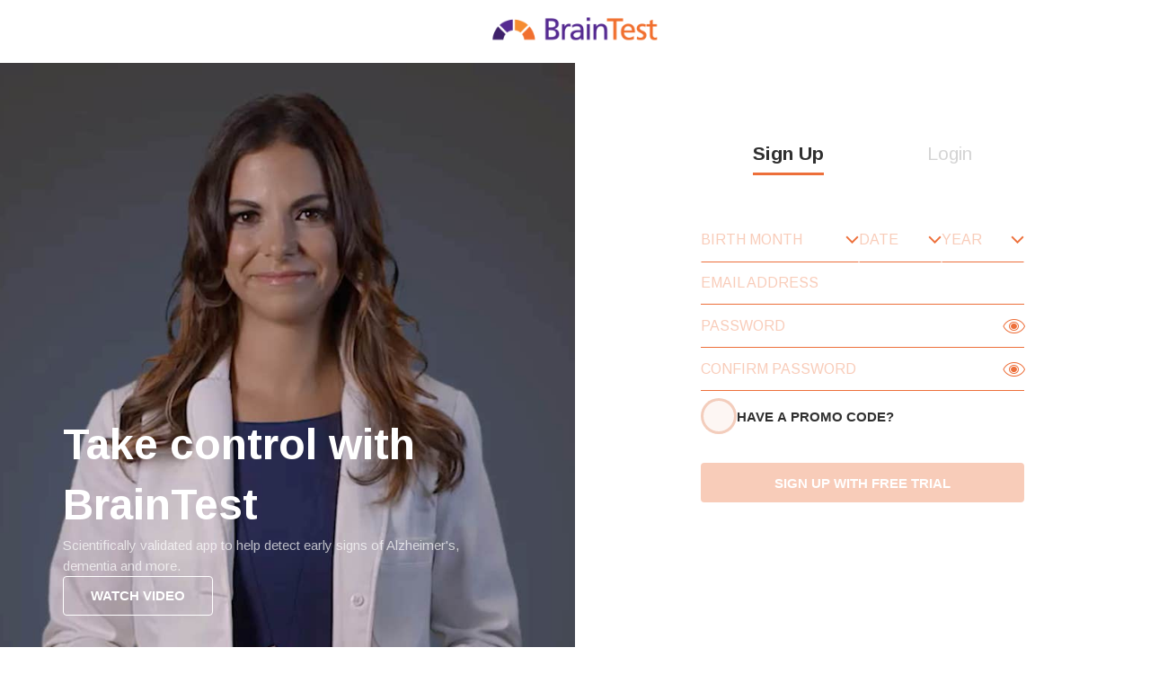

--- FILE ---
content_type: text/html; charset=utf-8
request_url: https://www.google.com/recaptcha/api2/anchor?ar=1&k=6LdbvooUAAAAAKbUA-wXlezm-WOifw_FaW68ZjBa&co=aHR0cHM6Ly9hcHAuYnJhaW50ZXN0LmNvbTo0NDM.&hl=en&v=N67nZn4AqZkNcbeMu4prBgzg&size=invisible&anchor-ms=20000&execute-ms=30000&cb=ecv7sx41y26i
body_size: 49278
content:
<!DOCTYPE HTML><html dir="ltr" lang="en"><head><meta http-equiv="Content-Type" content="text/html; charset=UTF-8">
<meta http-equiv="X-UA-Compatible" content="IE=edge">
<title>reCAPTCHA</title>
<style type="text/css">
/* cyrillic-ext */
@font-face {
  font-family: 'Roboto';
  font-style: normal;
  font-weight: 400;
  font-stretch: 100%;
  src: url(//fonts.gstatic.com/s/roboto/v48/KFO7CnqEu92Fr1ME7kSn66aGLdTylUAMa3GUBHMdazTgWw.woff2) format('woff2');
  unicode-range: U+0460-052F, U+1C80-1C8A, U+20B4, U+2DE0-2DFF, U+A640-A69F, U+FE2E-FE2F;
}
/* cyrillic */
@font-face {
  font-family: 'Roboto';
  font-style: normal;
  font-weight: 400;
  font-stretch: 100%;
  src: url(//fonts.gstatic.com/s/roboto/v48/KFO7CnqEu92Fr1ME7kSn66aGLdTylUAMa3iUBHMdazTgWw.woff2) format('woff2');
  unicode-range: U+0301, U+0400-045F, U+0490-0491, U+04B0-04B1, U+2116;
}
/* greek-ext */
@font-face {
  font-family: 'Roboto';
  font-style: normal;
  font-weight: 400;
  font-stretch: 100%;
  src: url(//fonts.gstatic.com/s/roboto/v48/KFO7CnqEu92Fr1ME7kSn66aGLdTylUAMa3CUBHMdazTgWw.woff2) format('woff2');
  unicode-range: U+1F00-1FFF;
}
/* greek */
@font-face {
  font-family: 'Roboto';
  font-style: normal;
  font-weight: 400;
  font-stretch: 100%;
  src: url(//fonts.gstatic.com/s/roboto/v48/KFO7CnqEu92Fr1ME7kSn66aGLdTylUAMa3-UBHMdazTgWw.woff2) format('woff2');
  unicode-range: U+0370-0377, U+037A-037F, U+0384-038A, U+038C, U+038E-03A1, U+03A3-03FF;
}
/* math */
@font-face {
  font-family: 'Roboto';
  font-style: normal;
  font-weight: 400;
  font-stretch: 100%;
  src: url(//fonts.gstatic.com/s/roboto/v48/KFO7CnqEu92Fr1ME7kSn66aGLdTylUAMawCUBHMdazTgWw.woff2) format('woff2');
  unicode-range: U+0302-0303, U+0305, U+0307-0308, U+0310, U+0312, U+0315, U+031A, U+0326-0327, U+032C, U+032F-0330, U+0332-0333, U+0338, U+033A, U+0346, U+034D, U+0391-03A1, U+03A3-03A9, U+03B1-03C9, U+03D1, U+03D5-03D6, U+03F0-03F1, U+03F4-03F5, U+2016-2017, U+2034-2038, U+203C, U+2040, U+2043, U+2047, U+2050, U+2057, U+205F, U+2070-2071, U+2074-208E, U+2090-209C, U+20D0-20DC, U+20E1, U+20E5-20EF, U+2100-2112, U+2114-2115, U+2117-2121, U+2123-214F, U+2190, U+2192, U+2194-21AE, U+21B0-21E5, U+21F1-21F2, U+21F4-2211, U+2213-2214, U+2216-22FF, U+2308-230B, U+2310, U+2319, U+231C-2321, U+2336-237A, U+237C, U+2395, U+239B-23B7, U+23D0, U+23DC-23E1, U+2474-2475, U+25AF, U+25B3, U+25B7, U+25BD, U+25C1, U+25CA, U+25CC, U+25FB, U+266D-266F, U+27C0-27FF, U+2900-2AFF, U+2B0E-2B11, U+2B30-2B4C, U+2BFE, U+3030, U+FF5B, U+FF5D, U+1D400-1D7FF, U+1EE00-1EEFF;
}
/* symbols */
@font-face {
  font-family: 'Roboto';
  font-style: normal;
  font-weight: 400;
  font-stretch: 100%;
  src: url(//fonts.gstatic.com/s/roboto/v48/KFO7CnqEu92Fr1ME7kSn66aGLdTylUAMaxKUBHMdazTgWw.woff2) format('woff2');
  unicode-range: U+0001-000C, U+000E-001F, U+007F-009F, U+20DD-20E0, U+20E2-20E4, U+2150-218F, U+2190, U+2192, U+2194-2199, U+21AF, U+21E6-21F0, U+21F3, U+2218-2219, U+2299, U+22C4-22C6, U+2300-243F, U+2440-244A, U+2460-24FF, U+25A0-27BF, U+2800-28FF, U+2921-2922, U+2981, U+29BF, U+29EB, U+2B00-2BFF, U+4DC0-4DFF, U+FFF9-FFFB, U+10140-1018E, U+10190-1019C, U+101A0, U+101D0-101FD, U+102E0-102FB, U+10E60-10E7E, U+1D2C0-1D2D3, U+1D2E0-1D37F, U+1F000-1F0FF, U+1F100-1F1AD, U+1F1E6-1F1FF, U+1F30D-1F30F, U+1F315, U+1F31C, U+1F31E, U+1F320-1F32C, U+1F336, U+1F378, U+1F37D, U+1F382, U+1F393-1F39F, U+1F3A7-1F3A8, U+1F3AC-1F3AF, U+1F3C2, U+1F3C4-1F3C6, U+1F3CA-1F3CE, U+1F3D4-1F3E0, U+1F3ED, U+1F3F1-1F3F3, U+1F3F5-1F3F7, U+1F408, U+1F415, U+1F41F, U+1F426, U+1F43F, U+1F441-1F442, U+1F444, U+1F446-1F449, U+1F44C-1F44E, U+1F453, U+1F46A, U+1F47D, U+1F4A3, U+1F4B0, U+1F4B3, U+1F4B9, U+1F4BB, U+1F4BF, U+1F4C8-1F4CB, U+1F4D6, U+1F4DA, U+1F4DF, U+1F4E3-1F4E6, U+1F4EA-1F4ED, U+1F4F7, U+1F4F9-1F4FB, U+1F4FD-1F4FE, U+1F503, U+1F507-1F50B, U+1F50D, U+1F512-1F513, U+1F53E-1F54A, U+1F54F-1F5FA, U+1F610, U+1F650-1F67F, U+1F687, U+1F68D, U+1F691, U+1F694, U+1F698, U+1F6AD, U+1F6B2, U+1F6B9-1F6BA, U+1F6BC, U+1F6C6-1F6CF, U+1F6D3-1F6D7, U+1F6E0-1F6EA, U+1F6F0-1F6F3, U+1F6F7-1F6FC, U+1F700-1F7FF, U+1F800-1F80B, U+1F810-1F847, U+1F850-1F859, U+1F860-1F887, U+1F890-1F8AD, U+1F8B0-1F8BB, U+1F8C0-1F8C1, U+1F900-1F90B, U+1F93B, U+1F946, U+1F984, U+1F996, U+1F9E9, U+1FA00-1FA6F, U+1FA70-1FA7C, U+1FA80-1FA89, U+1FA8F-1FAC6, U+1FACE-1FADC, U+1FADF-1FAE9, U+1FAF0-1FAF8, U+1FB00-1FBFF;
}
/* vietnamese */
@font-face {
  font-family: 'Roboto';
  font-style: normal;
  font-weight: 400;
  font-stretch: 100%;
  src: url(//fonts.gstatic.com/s/roboto/v48/KFO7CnqEu92Fr1ME7kSn66aGLdTylUAMa3OUBHMdazTgWw.woff2) format('woff2');
  unicode-range: U+0102-0103, U+0110-0111, U+0128-0129, U+0168-0169, U+01A0-01A1, U+01AF-01B0, U+0300-0301, U+0303-0304, U+0308-0309, U+0323, U+0329, U+1EA0-1EF9, U+20AB;
}
/* latin-ext */
@font-face {
  font-family: 'Roboto';
  font-style: normal;
  font-weight: 400;
  font-stretch: 100%;
  src: url(//fonts.gstatic.com/s/roboto/v48/KFO7CnqEu92Fr1ME7kSn66aGLdTylUAMa3KUBHMdazTgWw.woff2) format('woff2');
  unicode-range: U+0100-02BA, U+02BD-02C5, U+02C7-02CC, U+02CE-02D7, U+02DD-02FF, U+0304, U+0308, U+0329, U+1D00-1DBF, U+1E00-1E9F, U+1EF2-1EFF, U+2020, U+20A0-20AB, U+20AD-20C0, U+2113, U+2C60-2C7F, U+A720-A7FF;
}
/* latin */
@font-face {
  font-family: 'Roboto';
  font-style: normal;
  font-weight: 400;
  font-stretch: 100%;
  src: url(//fonts.gstatic.com/s/roboto/v48/KFO7CnqEu92Fr1ME7kSn66aGLdTylUAMa3yUBHMdazQ.woff2) format('woff2');
  unicode-range: U+0000-00FF, U+0131, U+0152-0153, U+02BB-02BC, U+02C6, U+02DA, U+02DC, U+0304, U+0308, U+0329, U+2000-206F, U+20AC, U+2122, U+2191, U+2193, U+2212, U+2215, U+FEFF, U+FFFD;
}
/* cyrillic-ext */
@font-face {
  font-family: 'Roboto';
  font-style: normal;
  font-weight: 500;
  font-stretch: 100%;
  src: url(//fonts.gstatic.com/s/roboto/v48/KFO7CnqEu92Fr1ME7kSn66aGLdTylUAMa3GUBHMdazTgWw.woff2) format('woff2');
  unicode-range: U+0460-052F, U+1C80-1C8A, U+20B4, U+2DE0-2DFF, U+A640-A69F, U+FE2E-FE2F;
}
/* cyrillic */
@font-face {
  font-family: 'Roboto';
  font-style: normal;
  font-weight: 500;
  font-stretch: 100%;
  src: url(//fonts.gstatic.com/s/roboto/v48/KFO7CnqEu92Fr1ME7kSn66aGLdTylUAMa3iUBHMdazTgWw.woff2) format('woff2');
  unicode-range: U+0301, U+0400-045F, U+0490-0491, U+04B0-04B1, U+2116;
}
/* greek-ext */
@font-face {
  font-family: 'Roboto';
  font-style: normal;
  font-weight: 500;
  font-stretch: 100%;
  src: url(//fonts.gstatic.com/s/roboto/v48/KFO7CnqEu92Fr1ME7kSn66aGLdTylUAMa3CUBHMdazTgWw.woff2) format('woff2');
  unicode-range: U+1F00-1FFF;
}
/* greek */
@font-face {
  font-family: 'Roboto';
  font-style: normal;
  font-weight: 500;
  font-stretch: 100%;
  src: url(//fonts.gstatic.com/s/roboto/v48/KFO7CnqEu92Fr1ME7kSn66aGLdTylUAMa3-UBHMdazTgWw.woff2) format('woff2');
  unicode-range: U+0370-0377, U+037A-037F, U+0384-038A, U+038C, U+038E-03A1, U+03A3-03FF;
}
/* math */
@font-face {
  font-family: 'Roboto';
  font-style: normal;
  font-weight: 500;
  font-stretch: 100%;
  src: url(//fonts.gstatic.com/s/roboto/v48/KFO7CnqEu92Fr1ME7kSn66aGLdTylUAMawCUBHMdazTgWw.woff2) format('woff2');
  unicode-range: U+0302-0303, U+0305, U+0307-0308, U+0310, U+0312, U+0315, U+031A, U+0326-0327, U+032C, U+032F-0330, U+0332-0333, U+0338, U+033A, U+0346, U+034D, U+0391-03A1, U+03A3-03A9, U+03B1-03C9, U+03D1, U+03D5-03D6, U+03F0-03F1, U+03F4-03F5, U+2016-2017, U+2034-2038, U+203C, U+2040, U+2043, U+2047, U+2050, U+2057, U+205F, U+2070-2071, U+2074-208E, U+2090-209C, U+20D0-20DC, U+20E1, U+20E5-20EF, U+2100-2112, U+2114-2115, U+2117-2121, U+2123-214F, U+2190, U+2192, U+2194-21AE, U+21B0-21E5, U+21F1-21F2, U+21F4-2211, U+2213-2214, U+2216-22FF, U+2308-230B, U+2310, U+2319, U+231C-2321, U+2336-237A, U+237C, U+2395, U+239B-23B7, U+23D0, U+23DC-23E1, U+2474-2475, U+25AF, U+25B3, U+25B7, U+25BD, U+25C1, U+25CA, U+25CC, U+25FB, U+266D-266F, U+27C0-27FF, U+2900-2AFF, U+2B0E-2B11, U+2B30-2B4C, U+2BFE, U+3030, U+FF5B, U+FF5D, U+1D400-1D7FF, U+1EE00-1EEFF;
}
/* symbols */
@font-face {
  font-family: 'Roboto';
  font-style: normal;
  font-weight: 500;
  font-stretch: 100%;
  src: url(//fonts.gstatic.com/s/roboto/v48/KFO7CnqEu92Fr1ME7kSn66aGLdTylUAMaxKUBHMdazTgWw.woff2) format('woff2');
  unicode-range: U+0001-000C, U+000E-001F, U+007F-009F, U+20DD-20E0, U+20E2-20E4, U+2150-218F, U+2190, U+2192, U+2194-2199, U+21AF, U+21E6-21F0, U+21F3, U+2218-2219, U+2299, U+22C4-22C6, U+2300-243F, U+2440-244A, U+2460-24FF, U+25A0-27BF, U+2800-28FF, U+2921-2922, U+2981, U+29BF, U+29EB, U+2B00-2BFF, U+4DC0-4DFF, U+FFF9-FFFB, U+10140-1018E, U+10190-1019C, U+101A0, U+101D0-101FD, U+102E0-102FB, U+10E60-10E7E, U+1D2C0-1D2D3, U+1D2E0-1D37F, U+1F000-1F0FF, U+1F100-1F1AD, U+1F1E6-1F1FF, U+1F30D-1F30F, U+1F315, U+1F31C, U+1F31E, U+1F320-1F32C, U+1F336, U+1F378, U+1F37D, U+1F382, U+1F393-1F39F, U+1F3A7-1F3A8, U+1F3AC-1F3AF, U+1F3C2, U+1F3C4-1F3C6, U+1F3CA-1F3CE, U+1F3D4-1F3E0, U+1F3ED, U+1F3F1-1F3F3, U+1F3F5-1F3F7, U+1F408, U+1F415, U+1F41F, U+1F426, U+1F43F, U+1F441-1F442, U+1F444, U+1F446-1F449, U+1F44C-1F44E, U+1F453, U+1F46A, U+1F47D, U+1F4A3, U+1F4B0, U+1F4B3, U+1F4B9, U+1F4BB, U+1F4BF, U+1F4C8-1F4CB, U+1F4D6, U+1F4DA, U+1F4DF, U+1F4E3-1F4E6, U+1F4EA-1F4ED, U+1F4F7, U+1F4F9-1F4FB, U+1F4FD-1F4FE, U+1F503, U+1F507-1F50B, U+1F50D, U+1F512-1F513, U+1F53E-1F54A, U+1F54F-1F5FA, U+1F610, U+1F650-1F67F, U+1F687, U+1F68D, U+1F691, U+1F694, U+1F698, U+1F6AD, U+1F6B2, U+1F6B9-1F6BA, U+1F6BC, U+1F6C6-1F6CF, U+1F6D3-1F6D7, U+1F6E0-1F6EA, U+1F6F0-1F6F3, U+1F6F7-1F6FC, U+1F700-1F7FF, U+1F800-1F80B, U+1F810-1F847, U+1F850-1F859, U+1F860-1F887, U+1F890-1F8AD, U+1F8B0-1F8BB, U+1F8C0-1F8C1, U+1F900-1F90B, U+1F93B, U+1F946, U+1F984, U+1F996, U+1F9E9, U+1FA00-1FA6F, U+1FA70-1FA7C, U+1FA80-1FA89, U+1FA8F-1FAC6, U+1FACE-1FADC, U+1FADF-1FAE9, U+1FAF0-1FAF8, U+1FB00-1FBFF;
}
/* vietnamese */
@font-face {
  font-family: 'Roboto';
  font-style: normal;
  font-weight: 500;
  font-stretch: 100%;
  src: url(//fonts.gstatic.com/s/roboto/v48/KFO7CnqEu92Fr1ME7kSn66aGLdTylUAMa3OUBHMdazTgWw.woff2) format('woff2');
  unicode-range: U+0102-0103, U+0110-0111, U+0128-0129, U+0168-0169, U+01A0-01A1, U+01AF-01B0, U+0300-0301, U+0303-0304, U+0308-0309, U+0323, U+0329, U+1EA0-1EF9, U+20AB;
}
/* latin-ext */
@font-face {
  font-family: 'Roboto';
  font-style: normal;
  font-weight: 500;
  font-stretch: 100%;
  src: url(//fonts.gstatic.com/s/roboto/v48/KFO7CnqEu92Fr1ME7kSn66aGLdTylUAMa3KUBHMdazTgWw.woff2) format('woff2');
  unicode-range: U+0100-02BA, U+02BD-02C5, U+02C7-02CC, U+02CE-02D7, U+02DD-02FF, U+0304, U+0308, U+0329, U+1D00-1DBF, U+1E00-1E9F, U+1EF2-1EFF, U+2020, U+20A0-20AB, U+20AD-20C0, U+2113, U+2C60-2C7F, U+A720-A7FF;
}
/* latin */
@font-face {
  font-family: 'Roboto';
  font-style: normal;
  font-weight: 500;
  font-stretch: 100%;
  src: url(//fonts.gstatic.com/s/roboto/v48/KFO7CnqEu92Fr1ME7kSn66aGLdTylUAMa3yUBHMdazQ.woff2) format('woff2');
  unicode-range: U+0000-00FF, U+0131, U+0152-0153, U+02BB-02BC, U+02C6, U+02DA, U+02DC, U+0304, U+0308, U+0329, U+2000-206F, U+20AC, U+2122, U+2191, U+2193, U+2212, U+2215, U+FEFF, U+FFFD;
}
/* cyrillic-ext */
@font-face {
  font-family: 'Roboto';
  font-style: normal;
  font-weight: 900;
  font-stretch: 100%;
  src: url(//fonts.gstatic.com/s/roboto/v48/KFO7CnqEu92Fr1ME7kSn66aGLdTylUAMa3GUBHMdazTgWw.woff2) format('woff2');
  unicode-range: U+0460-052F, U+1C80-1C8A, U+20B4, U+2DE0-2DFF, U+A640-A69F, U+FE2E-FE2F;
}
/* cyrillic */
@font-face {
  font-family: 'Roboto';
  font-style: normal;
  font-weight: 900;
  font-stretch: 100%;
  src: url(//fonts.gstatic.com/s/roboto/v48/KFO7CnqEu92Fr1ME7kSn66aGLdTylUAMa3iUBHMdazTgWw.woff2) format('woff2');
  unicode-range: U+0301, U+0400-045F, U+0490-0491, U+04B0-04B1, U+2116;
}
/* greek-ext */
@font-face {
  font-family: 'Roboto';
  font-style: normal;
  font-weight: 900;
  font-stretch: 100%;
  src: url(//fonts.gstatic.com/s/roboto/v48/KFO7CnqEu92Fr1ME7kSn66aGLdTylUAMa3CUBHMdazTgWw.woff2) format('woff2');
  unicode-range: U+1F00-1FFF;
}
/* greek */
@font-face {
  font-family: 'Roboto';
  font-style: normal;
  font-weight: 900;
  font-stretch: 100%;
  src: url(//fonts.gstatic.com/s/roboto/v48/KFO7CnqEu92Fr1ME7kSn66aGLdTylUAMa3-UBHMdazTgWw.woff2) format('woff2');
  unicode-range: U+0370-0377, U+037A-037F, U+0384-038A, U+038C, U+038E-03A1, U+03A3-03FF;
}
/* math */
@font-face {
  font-family: 'Roboto';
  font-style: normal;
  font-weight: 900;
  font-stretch: 100%;
  src: url(//fonts.gstatic.com/s/roboto/v48/KFO7CnqEu92Fr1ME7kSn66aGLdTylUAMawCUBHMdazTgWw.woff2) format('woff2');
  unicode-range: U+0302-0303, U+0305, U+0307-0308, U+0310, U+0312, U+0315, U+031A, U+0326-0327, U+032C, U+032F-0330, U+0332-0333, U+0338, U+033A, U+0346, U+034D, U+0391-03A1, U+03A3-03A9, U+03B1-03C9, U+03D1, U+03D5-03D6, U+03F0-03F1, U+03F4-03F5, U+2016-2017, U+2034-2038, U+203C, U+2040, U+2043, U+2047, U+2050, U+2057, U+205F, U+2070-2071, U+2074-208E, U+2090-209C, U+20D0-20DC, U+20E1, U+20E5-20EF, U+2100-2112, U+2114-2115, U+2117-2121, U+2123-214F, U+2190, U+2192, U+2194-21AE, U+21B0-21E5, U+21F1-21F2, U+21F4-2211, U+2213-2214, U+2216-22FF, U+2308-230B, U+2310, U+2319, U+231C-2321, U+2336-237A, U+237C, U+2395, U+239B-23B7, U+23D0, U+23DC-23E1, U+2474-2475, U+25AF, U+25B3, U+25B7, U+25BD, U+25C1, U+25CA, U+25CC, U+25FB, U+266D-266F, U+27C0-27FF, U+2900-2AFF, U+2B0E-2B11, U+2B30-2B4C, U+2BFE, U+3030, U+FF5B, U+FF5D, U+1D400-1D7FF, U+1EE00-1EEFF;
}
/* symbols */
@font-face {
  font-family: 'Roboto';
  font-style: normal;
  font-weight: 900;
  font-stretch: 100%;
  src: url(//fonts.gstatic.com/s/roboto/v48/KFO7CnqEu92Fr1ME7kSn66aGLdTylUAMaxKUBHMdazTgWw.woff2) format('woff2');
  unicode-range: U+0001-000C, U+000E-001F, U+007F-009F, U+20DD-20E0, U+20E2-20E4, U+2150-218F, U+2190, U+2192, U+2194-2199, U+21AF, U+21E6-21F0, U+21F3, U+2218-2219, U+2299, U+22C4-22C6, U+2300-243F, U+2440-244A, U+2460-24FF, U+25A0-27BF, U+2800-28FF, U+2921-2922, U+2981, U+29BF, U+29EB, U+2B00-2BFF, U+4DC0-4DFF, U+FFF9-FFFB, U+10140-1018E, U+10190-1019C, U+101A0, U+101D0-101FD, U+102E0-102FB, U+10E60-10E7E, U+1D2C0-1D2D3, U+1D2E0-1D37F, U+1F000-1F0FF, U+1F100-1F1AD, U+1F1E6-1F1FF, U+1F30D-1F30F, U+1F315, U+1F31C, U+1F31E, U+1F320-1F32C, U+1F336, U+1F378, U+1F37D, U+1F382, U+1F393-1F39F, U+1F3A7-1F3A8, U+1F3AC-1F3AF, U+1F3C2, U+1F3C4-1F3C6, U+1F3CA-1F3CE, U+1F3D4-1F3E0, U+1F3ED, U+1F3F1-1F3F3, U+1F3F5-1F3F7, U+1F408, U+1F415, U+1F41F, U+1F426, U+1F43F, U+1F441-1F442, U+1F444, U+1F446-1F449, U+1F44C-1F44E, U+1F453, U+1F46A, U+1F47D, U+1F4A3, U+1F4B0, U+1F4B3, U+1F4B9, U+1F4BB, U+1F4BF, U+1F4C8-1F4CB, U+1F4D6, U+1F4DA, U+1F4DF, U+1F4E3-1F4E6, U+1F4EA-1F4ED, U+1F4F7, U+1F4F9-1F4FB, U+1F4FD-1F4FE, U+1F503, U+1F507-1F50B, U+1F50D, U+1F512-1F513, U+1F53E-1F54A, U+1F54F-1F5FA, U+1F610, U+1F650-1F67F, U+1F687, U+1F68D, U+1F691, U+1F694, U+1F698, U+1F6AD, U+1F6B2, U+1F6B9-1F6BA, U+1F6BC, U+1F6C6-1F6CF, U+1F6D3-1F6D7, U+1F6E0-1F6EA, U+1F6F0-1F6F3, U+1F6F7-1F6FC, U+1F700-1F7FF, U+1F800-1F80B, U+1F810-1F847, U+1F850-1F859, U+1F860-1F887, U+1F890-1F8AD, U+1F8B0-1F8BB, U+1F8C0-1F8C1, U+1F900-1F90B, U+1F93B, U+1F946, U+1F984, U+1F996, U+1F9E9, U+1FA00-1FA6F, U+1FA70-1FA7C, U+1FA80-1FA89, U+1FA8F-1FAC6, U+1FACE-1FADC, U+1FADF-1FAE9, U+1FAF0-1FAF8, U+1FB00-1FBFF;
}
/* vietnamese */
@font-face {
  font-family: 'Roboto';
  font-style: normal;
  font-weight: 900;
  font-stretch: 100%;
  src: url(//fonts.gstatic.com/s/roboto/v48/KFO7CnqEu92Fr1ME7kSn66aGLdTylUAMa3OUBHMdazTgWw.woff2) format('woff2');
  unicode-range: U+0102-0103, U+0110-0111, U+0128-0129, U+0168-0169, U+01A0-01A1, U+01AF-01B0, U+0300-0301, U+0303-0304, U+0308-0309, U+0323, U+0329, U+1EA0-1EF9, U+20AB;
}
/* latin-ext */
@font-face {
  font-family: 'Roboto';
  font-style: normal;
  font-weight: 900;
  font-stretch: 100%;
  src: url(//fonts.gstatic.com/s/roboto/v48/KFO7CnqEu92Fr1ME7kSn66aGLdTylUAMa3KUBHMdazTgWw.woff2) format('woff2');
  unicode-range: U+0100-02BA, U+02BD-02C5, U+02C7-02CC, U+02CE-02D7, U+02DD-02FF, U+0304, U+0308, U+0329, U+1D00-1DBF, U+1E00-1E9F, U+1EF2-1EFF, U+2020, U+20A0-20AB, U+20AD-20C0, U+2113, U+2C60-2C7F, U+A720-A7FF;
}
/* latin */
@font-face {
  font-family: 'Roboto';
  font-style: normal;
  font-weight: 900;
  font-stretch: 100%;
  src: url(//fonts.gstatic.com/s/roboto/v48/KFO7CnqEu92Fr1ME7kSn66aGLdTylUAMa3yUBHMdazQ.woff2) format('woff2');
  unicode-range: U+0000-00FF, U+0131, U+0152-0153, U+02BB-02BC, U+02C6, U+02DA, U+02DC, U+0304, U+0308, U+0329, U+2000-206F, U+20AC, U+2122, U+2191, U+2193, U+2212, U+2215, U+FEFF, U+FFFD;
}

</style>
<link rel="stylesheet" type="text/css" href="https://www.gstatic.com/recaptcha/releases/N67nZn4AqZkNcbeMu4prBgzg/styles__ltr.css">
<script nonce="hBDC-CCq-_zVsnEF5b5OWA" type="text/javascript">window['__recaptcha_api'] = 'https://www.google.com/recaptcha/api2/';</script>
<script type="text/javascript" src="https://www.gstatic.com/recaptcha/releases/N67nZn4AqZkNcbeMu4prBgzg/recaptcha__en.js" nonce="hBDC-CCq-_zVsnEF5b5OWA">
      
    </script></head>
<body><div id="rc-anchor-alert" class="rc-anchor-alert"></div>
<input type="hidden" id="recaptcha-token" value="[base64]">
<script type="text/javascript" nonce="hBDC-CCq-_zVsnEF5b5OWA">
      recaptcha.anchor.Main.init("[\x22ainput\x22,[\x22bgdata\x22,\x22\x22,\[base64]/[base64]/[base64]/MjU1OlQ/NToyKSlyZXR1cm4gZmFsc2U7cmV0dXJuISgoYSg0MyxXLChZPWUoKFcuQkI9ZCxUKT83MDo0MyxXKSxXLk4pKSxXKS5sLnB1c2goW0RhLFksVD9kKzE6ZCxXLlgsVy5qXSksVy5MPW5sLDApfSxubD1GLnJlcXVlc3RJZGxlQ2FsbGJhY2s/[base64]/[base64]/[base64]/[base64]/WVtTKytdPVc6KFc8MjA0OD9ZW1MrK109Vz4+NnwxOTI6KChXJjY0NTEyKT09NTUyOTYmJmQrMTxULmxlbmd0aCYmKFQuY2hhckNvZGVBdChkKzEpJjY0NTEyKT09NTYzMjA/[base64]/[base64]/[base64]/[base64]/bmV3IGdbWl0oTFswXSk6RD09Mj9uZXcgZ1taXShMWzBdLExbMV0pOkQ9PTM/bmV3IGdbWl0oTFswXSxMWzFdLExbMl0pOkQ9PTQ/[base64]/[base64]\x22,\[base64]\\u003d\\u003d\x22,\[base64]/ccOHwofDi1bDrjg+wrLDumZ0w7xTC8KIwqsKC8K+S8OVHUdiw652R8OzaMK3O8KrR8KHdsKyXhNDwr1cwoTCjcO7wrvCncOMJ8OuUcKsQ8KiwqXDiTkIDcOlAsKSC8KmwrYyw6jDpXbChTNSwpFycX/Ds1hOVFjCrcKaw7QPwqYUAsOAUcK3w4PClMKTNk7CksOjasO/fDkEBMODQzxyOsOcw7YBw73DrgrDlyHDlR9jCnUQZcKywoDDs8K0RmfDpMKiMsOZCcOxwpHDiQgnUi5Awp/DvsO1wpFMw6LDkFDCvQTDrkESworCn3/DlzzChVkKw7QUO3lvwr7DmjvCmcOHw4LCthHDmMOUAMOfJsKkw4MiVX8Pw4JvwqoyczjDpHnCqkHDjj/[base64]/CvcOEw4IQwrbDlMKMw43CjHjDkzIswr7DhibCsx8SQHBzfkEvwo1sS8OQwqF5w61DwoDDoTTDqW9EDil+w5/[base64]/DjsOXTMOnwq3CrCTDuBZywoHCtsKqw73CsEXDvC3DhMO0BMKaNGJ/acK3w43DtcOHwrAfw73Di8KnVcOGw7ZBwqw7SAvDl8K1w6YUeRZHw4x2DB7CmA7Cgl/Cnz9sw5YrVcKHw7rDtD9JwqFRJHHCq3TCscK/[base64]/[base64]/CgWhRw6XDsmvDpgrCkT9PwpnDjMOKwowuw4whZsKjHWLCmMKgEMODwoLDgS8ywrnDpsKnCT80SsOPEUIrYsOoSU/DocKzw7XDvEFOHSksw6/CqMO8w6BrwpjDq1LCgghvw57CsSF2wpowEDUTZm3CncKRw7rCi8KIw5AaMAXCqy14wodPJcKvVcKXwrnCvC4NSxTCm0TDtF8qw4sYw4vDjQ9dWWRZGMKqw5puw59QwpQ6w4LDny/CpSbCpsKawo3DpzoZRMKrwpPDjysrRMO1w6DDhcKzw43DgE7Cl2pQecOLBcKNO8Kjw6TDvcKpJzxbw6TCp8OwfksNOcKzNwPCm0owwoNSWVlAZsOPQ2fDtW/CusOELcKKfibChHguQcKPUMKlw7rCi3VdVMONwprChsKEw7fDvCpxw4RSCcOYw6ghCEbDlzNbRDFdw7NRwqgLOcKOaghYd8KyQkrDgQsgZcOEw6Y5w7jCqsKcScKJw6/[base64]/Du19wZMKQw5M5wqcOEFnDpsOCfUTDp0RQO8KFPH/[base64]/[base64]/DhsKTCFjDj31DCmEbw6PCl0zCisO9wrzDtXpswpcFwohEwqkdSE/DoiLDrcKww5vDmcKBRMK+Qm5qSi7DgcKPPQ7DpHMrwqbCrlZiw4U3FXROXid8wpHCoMKWA1I8w4fClFUZw6MBwp3Dk8OVRXLCjMKrwpnCqDXCjABaw4vDjsOHCsKbw4vCkMOUw4h+wrlQK8KbPcKAPcKXwpbCkcK1w7fDgEnCvinCrMO0UcKhw6/CpsKdDcOpwqwjYCPCmRXDtEpWwq/Cmgpywo3DocOSKcOcJ8OwOCHDqEvCk8OiScOewo5ywojCssKUwo7CtxY2A8OsEV3CjyjCll3Chk/Dv3Ilw7ZHJcKpwpbDqcKLwqBGSmLClXEfGXbDhcK5fcK2PBdLw5NOf8OfcsOBwr7Dj8OoWSvDlMKJwrHDnRJ7wofCv8OIP8OCcMOmQzjCgMOZMMOucSJew74cwq/DiMKnBcOAEMO7wq3CmQHClFcHw5jDnDnDtCE5wpvCpxQGw6NZRGkZw6Vcw61XDhzDuQ/Ch8O+w47CviHDqcK/OcOkXRFzMcOWJ8OawpDDuFnCvMOTIcKbPRfCtcKAwqvCtMKZDUrCjMOKPMK9wrZDwqTDkcOmwoLCrcOoSizCnnPDi8Ksw5Q1wqbCtMKzHCwSSlFkwqzCr2puMgjCpApwwovDg8KVw5k8AcO/w69Zwp5dwrUVbQvCkcKPwp5ocMKXwqN9X8OYwpJrwpHChgxiOMKIwo3Cj8OWw4J6woHDrxbDvFIsJBIxcVvDhsKawpNIGF5Ew5HDiMKuwrHCu0fCqcKhWDIRw6vDuUcoR8KpwonDlcKYV8OgHsOrwr7DlWlmDHHDizjDrcO+wrjDlQfCo8OMLiPCmcKnw5Fgcy/Cl0/[base64]/woB2AkbDgcKYVTIXw7sOJXLDuVzCs8KCeMKlSsOFUsKcw5TDiDrDlXrDosKGw60Dwot8HMK2wo7CkC3DunXDuFPDnW/DhHTCnlvDkSgeWX/DiSMeTT4DKcKJRmvDn8OvwpXDicKwwroXw7Ycw6zDkWTCpn9VQcOUCxkqKQfCrsO5VhbDnMOEw67DkigGMWvCtcK2wrxvesKLwoMfwpQvJcOPVBg8FcOyw7RsH3ljwrE0UMOjwrEiwoZ7EMOrTRXDisO0w7Y1w4/CjMOkN8K1wqZmUMKTU0nDoSPCuWTDlQBDw4cEXBBPOATDkz8mLsOWwplBw5rCvcO5wrbCl04+LcONZsOqWGN3GMOsw4UvwrPCqC9jwqM9wpd2w4bCnRt0eRRqBMOXwp/Dti/[base64]/[base64]/f8KKwpvDv8K0M8KnXcOqL0XDt8KIw7XCljVfwo/Dp8OtNsOKw4srBcOQw5TCpAZxFWQ4wqYTUljDsHV9w5DCpcO/[base64]/CjXI3w6XDhcKCHgnDlCEJe8OHPMOdw7fDjAg1w6NUw5rDiTVOEsOkwrHCp8KIw4zDuMKDw6x5LMKPw5gdw6/DjEdaQX16EsKqwpXCt8OtwpnCoMKSaV8ZIHJdUMOAwqZ1w60JwoTDpsOywoXCo2F6woFgwoTDk8KZw5PCoMK6eSA7wrhJEyAPw6zCqDpgw4Bmw5rDs8Ouw6JvPCprdMOCwrJjwrYGFCsRVsKHw7gtbAondSfDnnfDlQFYw4jCumjCuMKyN1c3UsK4w7/ChifCty55OhbDgMK1w40vwrxJIsKrw5XDisKkwp3DpcOCwpfDvcKjJcO/wrjCmjjDvsK/wrwTZ8KZJUxtwqXClcOvwonCsibDgkVyw6jDu083w5Now4PCm8OEGw7CpsOFw7BIwr/CpG0Ldw/CkHHDmcKnw7DCucKVDMKyw7ZAJMODwqjCocK2XhvDpHjCn0MNwp3DsgzCmsKdWT9BAhnDkcOHR8KkXCPCnS/DusOSwpwXwrzDswzDp3B8w6HDuWHCtB3DqMO2e8KRwqDDn1MWAWPDqkobR8OjSMOTWXN3H0HDmnAGcnLCgzwsw5RBwo7CpcOWZcO9wrjCp8OtwovCsXBQcMKbYEjDtDM1w5TDmMKgbFtYfcK5wptgw7cOBXLCncKNfcO+a0TCnx/DjcK1w4IUa10FeGtAw6ECwo54wpfDosKFw6PCnkbCgj9NF8Kbw6QsdSvCoMOiw5V8AA8YwqZKc8O+eEzCn1kBw5/CpzDCmUcIYUkvHTrDkiUGwr/DkMORBT9/JsKewopSZsKJw6/Ck2gdDXM2CMOJSsKKwr/DhMKNwqgNw7bDnirDm8KQwokBwo53w7YDczPDhVgVw6/CiEPDvcOUbcKCwo0UwoXChcK6O8OyWMO/wpFkS0rCpgctBcKpXMO7QsK+wqgiAUHCs8OoRcKYw6PDmcO2w4o0Dxxdw7/[base64]/ChWTDj8O+w4t3w6rDrcOCwqbCusKGw7ZqQSkyBcKpJFwQw6PCksOEG8KUKsKWOMOkw7TDoQQ7IcOGUcOSwqVow6jDthzDiA7DssKEw4XCpHMDC8KNGRl7BTHDlMOQwrE+worCscKTLg3CmDg+OcOww5Zzw6Arw7Nvw5fDjMKTSFXDucK6wo/DrVbCjMKsGsOjwoxBwqXDvTHCqsOIM8OAZghMS8KEw5TDgXBoHMKIOsO2wo9Ca8OMYC4HOMOXGsO7w5zDjDJ7M1xTw5rDuMK/SXrCiMKQwq3DnkbCo3zDgArCtA8RwoTCt8KSwofDlzEIJDNMwrRURcKSwrQmwoXDuWHDtDfCvmBpZHnCocKBwpvCosO3RBTChyHDnVzCuiXCn8KWHcKAAsOXwqB0J8K6w4J/dcK5wogwcMOpw4lOZHp9dFXCtsOkTi3CizjDoUXDlh7DnXdDMMKWQjITw5/DhcKyw4lGwpl8DcOycxjDlRnDhcKGw5hoX13DrMOMwpx7bcO5wqPDt8K/csOhwpDCnhQZwqzDiFomM8Kpwo/[base64]/[base64]/Z8O1wq7Dk8KPFwwbwoFMwr4YLcODEsKGJR4jDcOkVnwQw580AsO5w6LCgFILc8K3ScOKMsOFw4hDwp0SwrvCm8Kuw77CijtRaWXCq8Kuw5oow6MeNRjDiRHDgcOsCiDDh8OEwo3CrMKWw6zDqB4hdUU+w7N2wpzDl8KHwosnGsOuwp7DgFFlw5HDiF3Dun/CjsK9w7UEw6ssSWYrwqNDGcK5wqQAWX7CljvCrmVSw6wew5RjBGDCpEPDvsKVw4NENcOkw6zCvMOrYHsLw6ltM0B4w5FJIcKuw5AlwoY7wq50CcK8dsOzwo06WGZsK3nCt2FDLGnCqcKZA8K/DMOkCcKbHVcVw4JDaSbDjFLCvsOHwqvDlMOowrRUeHvDj8OnJHTDuhNaHXxNNMKpL8KTOsKbw5PCrCTDtsOBw4DDoG5FGWB6w6nDs8KOBsO/YsKbw7hmwofCqcKlUsKnwqMBwrDDm0QmDXlfw43DqA8tCcKnw7Isw4TDg8O8SQVdJ8OwKivCoEzDucONC8KNOjLDusOhwpTDlwjDrsKGaxkGw7NeayLCsUo3woN4C8K+woZfAcO1ehnChEx+woscw67Di15+wqJABsOeCV/[base64]/DoWfDrDh1G8K8AsKRwoPCmMKvworCpsONwoHCksKKcsKOEiAzbcKcBG/Dr8Oqw5UAajROH0XDqcK2w4HCgwJCw61wwrUnSCHCpcOow7/CvcKXwpBhN8K3wqjDgivDusKsBW0wwprDoE9dGcO0w7Aqw78hd8KOZARSUER7w4FLwq7Cij0hw5bCusKkFVzDrsKgw77DhsO0wpzCncK2wpFwwr9yw7jDgFgbwrbCgXgBw6TCh8O7wrs+w5zCoUAaw7DCt1nCnMKWwqArw4waf8OYAgtOw4LDmg/CgnbDtUPDkXDCq8KbJlYFwqEAw6zDmijCusKrwohRwrRAfcORwpfDsMOFwpnCoTR3wpzCscOOTxkHw5zDrQQWZhdCw6LCmREMDDfDinvClCnDnsOpwrnDhjTDpyLDncKpOHVLwqfDp8KzwpTDmsOdKMK6wq47ZAXDgCMewp3Drk0AEcKXa8KZdB/Cp8ORJsO/XsKnwp1MwpLCnXTCt8KRccKGZMOpwoQELMKiw4BdwpzChcOuam9iW8Kxw4oneMKNb37DicOcwqx1TcOHw4DCnjDCmBgawpkOwqs9V8KXdsKGFTjDn3hARMK7wrHDu8OBw6nCusKiw7PDmm/CgmPChMKQw6/[base64]/[base64]/Cjj12w7E2wqk3YQbDgVsJw77DhcOiOcKrw41DZSxuPUbDjMKcCAvDtsOxH1BawrrCtE55w4rDncOQUMOUw5jCiMO6eU8TAsO5wpcOWcOwSFcROcOCwqXCjsOCw6nDssO4PcKGwoEzHMK/wrPCqRTDtMOhZkLDrTs1w71WwobCtMOGwoJ2UGXDs8OfKRxsDEpjwprDpGBjw53DscK/f8OpLlgtw6MjH8KAw5fClcORwpTCpcO7Z3h1CgJiP14QwpjCq0F8UcKPwpVHwr88CsKJTMKXAsKlw4bDrMKMFcO9wrrCh8KOw6NNw5B5w7JrVMKxRWBlwqTCksKVwqTDgMO8w5jDt03CuW/Dh8Ouwr5Hwo3ClsKTU8K9wrB5VMOuw5vCvRkLNsKjwqAMw7oAwp3DjsKvwopILsKLDMKTwrrDkRnCtGjDsHp7YCojBmrCt8KTHsOXHmRXFlXDii5cNyIAw4EdVn/DkwBADT3CriNVwp5jwoV4C8OlUMOLwqvDjcO/QMO7w482FWwzfMKWwqXDksK8wqRlw6skw5TDosKPbsO8wr4SEMO7wrkBwq/CjMOkw796HcKEB8O1VMOmw7x7wqlxwooHwrfCujcXwrTCqcOcw70GIcKKLwnCkcK+aT/CpFjDm8ONwqTDjBpyw43Cj8OGX8Orb8OawpUnTn16w7HDqsO7woUMTknDl8KLwrLCmnw3wqTDqcO7dHbDmcOxMhnCmsO/Dz7CjnccwpnCnCPCg0lgw75DSMKIL09Twp3CmMKTw6zDi8KRw6fDiVxWGcKuw7rCm8K5N2FUw5bCsWBnwoPDtn1Jw7/DtsOKCG7DqTbCl8OHPV9Zw7DCn8OVw6gzwrvClMOvwo5Tw57DjcKCDU8EMhJQdcKjw6nDoz9uw5cFGRDDhsOuY8OhPsO9UQtPwqLDjxFwwoLCiWPDk8OQwq5qcsO8w79hacKQMsK0woU0w5DDl8KAVA/CkMKGw7PDk8OFwqXCssKeVQchwqMqcEXCrcKvwqXDt8Kww5DCusKuw5TCgDXDohtpw6nDicO/LiV4Wh7DowZiwpbCssKEwqrDtFHCgcOow4Y0w7XDlcKrw45iIMOnwrDCpSDDtTHDiFlaVRfCqXRjcDd4wo9AW8OVdxgtRQ3DksOhw4FOw6RUw4/[base64]/CmsKiw4LDpxjCrwwdYWlSXHPDoMOnRsKgJMK3fsOjwqhjej9EamnDmBjCkVAPwonDkEhxWMK2wrHDlsKOwqFuw4Zvwr3DiMKUw77CvcOgLsKPw7/CgcOTwrwrQjjCnMKOw4rCu8OBAGPDn8OlwrfDpsOULSLDqzkiwolLAMKow6LDnH9cw48QBcO6aUF+RFJnwpXDkm8tDsKWY8KcOWYTUnlQAsOGw63Cp8KCccKVejNrD3fDvCwKLg7CrcKewpfDuUfDtFrDq8OVwrvDtx7DrjTCm8OgGsKcBcKGwr/[base64]/w4ZGwq/DsMKMw4XDsXMiw4vCqcKiwogxwqV6LMK4w6nCj8KCEcOSMsKQw77CpsO8w5F4w5zCt8KXw5laQ8KaX8KhNcOrw7zCrFDCv8O2cCnDt1DCsA0swoHCksO1PMOzwo95wqRrMmA+wrs3MsK0w6U9OmspwrBqwpvDp1/Ct8KzOmIQw7vDti04J8O1w7zDh8OkwrnDp07DjMKYHzABwrPCjnYmJMOcwrxswrPDrcO8w49qw6pvwr3CrVtUWjXCj8OcLQtKwr7Co8KxIThhwrDCq0jCkQAcKh/CsG4lZxXCoDfCgCUNL23Ck8K/wq/DgBHDu1tKXcKlw4Y2VcOywrEAw6XDjsOAGgdywprCjXzDnCfDsEfDjDYIR8KLBcOmwrQ/w5/DpxBxworCn8KPw5bCkDDCqAxAEj/CtMOBw6IhE0JmDcKqw7rDhmHDjWNhf1rCr8K8w5nDl8OaWsOewrTCtDEVw7Z+VEUbCyPDhsOCY8Kiw4NLwrTCuSXDmS7CrWkLZMKeQF8aRGZJbcOEI8OHw4DCgwrDmcKTw55tw5XDhzrDl8KIasOlXcKTMHpeLX0Nw5pqXCPCsMOsWnQRwpfDq15SG8OoO0vClU/DkGRwIsOhL3HCgcKXwpzDgWwJworCnAFiPsOHDH8HXBjCisKwwqNAYTfCj8OTwpzChcO4w74bwpvCuMOZw4rCjCDDn8Kfw4DCmmnCnMKzwrLDjcOWR2/Dl8KeL8OywoAOTsKeEsOlIcOTOVYbwqMfUsOTCirDo0rDnmHCqcOiZ1fCqEbCs8OIwq/DgkPCj8OJw7MRK1J7wrFpw6kzwqLCosOCc8KXKcKnIT/[base64]/w73ChMO4C8OhWQvCjU9AwpgWC07CpMO6w5pkej5zEcOowolOWcKKLMOYw4Vrw5kETRLCqG9ywq7CgcK2N0YBw7Yqwq8sQcKaw7zClEfDksOOYMOvwp/CqR9HdzLDpcOTwp7CiUTDlG8Hw7dKAm/ChMKfwosdXMOqPMOiXUJ3w7XChQctw44DZX/[base64]/Dg8KIUjMow6lnbcOPw7jDo8KODcKSUcKywrnDkMKTTi9pwoYYRsKyW8Obw67Dt13CscOqw7rCkws0U8ONPTzCgiwRw6NGXF1zw6TCj3pCw43Cv8OQwoobBcK/wq3Dr8KXBcOHwrjDhsOCwrrCrS3CsmFgfBHDp8KjC0ZSwp7DiMK/woptw5fDucOPwrLCjWBecGY4w6EYwprCjQEEw7k9wpgIw6bCksOHdsOYL8O+wpbCtMOFw53CgXc/w5TCjsKMBF4kK8OYAxjDsGrCuCrChcORY8Kpw4HCnsOeWwrDucKFw40ifMKNw4nDugHCrcKLNHPDtzPCvQ/DqVHDqcKdw60Uw67DvyzCiWNGwq8/w6ILIMODcsKdw7hcw7ctwqrClUPCrkozw6LCpBfCsmHCjyw4wr/CrMOlw5JHSxrDnh7CuMOZwoA9w5XDmsKIwo/CgV/[base64]/w73CisK2w65MCFwSP8KqwpkoRHPDpEtqeEfDpglRLVoMwpfDpcKwKQt2w7RGw6B+w7zDsnPDo8OvN1DDgsOOw5pFwo0HwpUZw7jCtCJWP8KAPMK/[base64]/DgEvDl8ObXBXCj25vwrzCqsKwwqUnwoNAMsKeK2ZfSMOQwqoPZcOkRcO+wqfCg8K3w7DDvk5DFMKWY8KcGhjCvURVwocVwqoNXcOrwp7Ch1nCs0BaFsOxacKFw78dE0dCICM7DsKpw4XCkHrDscKywqnCqhYpHykJdx5Sw7stw77Cnip/[base64]/ChE3CksO/UcO+w7vCgMKTwp/[base64]/DuXvCihzCpsKywq/CvMOIwrgNw4wyL1fDpXjCgyPDuS7Dvz/CmcODEsKsU8ORw77DiHgOYFXCi8O2woJaw4tbYTnCkwAdLgwcw4lGRBYaw5p9w4fDhsOpw5R5asKtw7haVmoMSwvDksOfPcOTHsK+fhs1w7NeKcKxUUdQwqgKwpccw6HDucOGwrM/cUXDhsKAw4zDiS91PXFSRcKlPXnDvsKswp17RsKLZ28dCMK/fMOYwp4jIFsuTMOsRC/DuSbCgcOewp/CusOYfcOHwpRVwqTDosKrNQnCicKETMO/UBhae8O/KFfDsDokwqrCvjXDmFfDq37DtDTCrVBPwoXDsSTDm8OGORU9A8K5wrpbw5oNw4HDthkbw6lHCMKhRxzCrsKKOcORVmLCtRfDhw8PQiZVMcOvNcOAwooNw4FCOcO2wpjDkHQ4OFDDtcKXwo5GOcO6F2TCqcOvwrPCvcK3wptZwqd8Q0JnBm/CkgfDoVHDjXXDl8OxY8O8TsO/C3LDmMO7UCXDgk5GembDlcKEGMO3wp0rEF0yRsOSTcKkwqQvXMK6w7/DlBQyEhjCqR1+woApwoXCnn7DqSt0w4puwrnClkLCtcKuR8KdwoLCrSpLwpPDiVBnMMK4cl1lwq1Ww5tWw7txwrZ3R8OECsO0bMOqTcOvOsOew4zDum/CrkvClMKpwoDDvcOTakXDjhwswrrCn8OYwpXCpsKaHwVQw51Bw6/CviQrHsOAw4LCgBYUwotyw7o6UsOvwqbDrHlJeEhCO8K3IsOmwrErJMOjUkjDscOXPsORQMKUwrwuccK7PcKxw4dhczDCmzrDgRtuw6ZieXDCvMKKU8OAw5k/DsKACcK+HGfDqsOJVsKDw5XCvcKPAF1iwr1fwovDoUlTw6/Duxh5w4zCscK2PyJMOwNbbcKxFjjCgSA6AUxeOmfCjg3CmcK0L0l6wp1zIsOMfsKKQ8OFw5FKwq/DuQJTADTDpyZTVSUUw7J+RRDCuMK3BmLCtFBpwogQLS1Qw4bDu8OLw7PCs8Oqw5Isw7zClwNfwrnDgcO5w7HCvsKAWgF1McOCYiPCscK9YsOBMATChAQ3w6LCo8O+w4TDisKHw7AUZsKRGAXCucOAw4Mjw4PDjz/[base64]/DpwJww4zCoCwFw6MjJyHCn8KbwpHCul3Co2BresO4DSPCpsOlwoTCrsOlwqbCll4eYsK/wowyL1rCuMOmwqMqHjsuw4DCq8KgFcOgw6lYdiTCk8K5wr1kwrAQfsOZwoPCvMOFwp3DmsK4UH3DsVBmOGvDlHNiQRA3XcOXwrY+J8KiFMKeTcOiwpgORcK0w70VPsODLMKaJG5/[base64]/CjMOEwrIVwqdfVnBiW8KHw5shJ3VWwrbCuhYAw4zDj8O1KSd/woIYw53CvMO8XMOkwrrDnEZaw7XDhsO1UWvCjMKAwrXCsShdeE98w4QpK8KBVyPDp3jDr8KucMK4KMOKwp3DpirCm8O5bMK7wrPDnsKXEMOdw5FDwq/Diwd9asKtwqdjBi/[base64]/DlcKAw4F8DcKlw5bCoQd7R8O8w7TDpnfDliURw6VewqJUEcOUWEwWw5zDo8OSSG1zw44dw7nDjQxCw6rCnC0YcVHClDMeO8Ksw5rDgx07IsOZNWwaGsO7HiUIw4DCp8K+AmrDlcOgw5LDvyg3w5PDusOHwrZIw7nDk8ORZsOJOigtw4/CkxHCm20Owr/DjCJmwqTCoMKBM3BFPsOIDkhPZ0jCucKqd8KOw67Dm8OnWw47w5p+XcKVTsKKVcOqF8O9SsOCwpzDm8KDBHXCokg7w7jCmcO9aMKLw6wvw4rCvcO1eQ5sVcOdwoTCg8O+U1sWdsKqwpR9wpvCrkfCrsO0w7BVXcKvPcKjQsKuw6/CpMOFcjRLw7A4wrMawp/CpAnCmsKrDMOLw53DuRxcwqFDwotAwql8wpnCuVrDsV7Cr1ULw6PCo8Opw53DmUzDtsODw5DDj2rCviHClybDisOFfUjDrRzDpsOdwo7CmsK8KcK0asKvEsO3Q8Opw5bCocOuwovCiG4fKiYtfXNqWsKHAcO/w57DtsO1wqJjw7fDtCgZZsKPVQBiCcOiaG5mw7kfwq8MdsK8JMOoLMK3T8OGXcKOw4oOZFPDtsOzw60DOsKuwqVHw7jCv1jCisO/[base64]/Dg8K2wrQ5wpPDrEjDjMOvJMKlwr0gJUgqYmfCmi5dXjLDnlvCmTgKw5g2w43DtGdNTMK3AcKtbsK5w4PDg1N7CV7CisOAwrMPw5Uvwr/CjMKawrlqW1UoM8K0TMKIwqZLw7FMwrcyZsKHwoltw698wqkLw6fDo8O2YcOPfgt0w6zCscKRBcOKZRHCtcOAwr7DrcKqwpwGXcOdwrrCuTzDusKVw7/Dg8O6b8O4woLDtsOEM8K2w7HDm8OwfMOiwplJDsKMwr7CiMOwd8OyCsOvIA/Dr3oaw5h/wrDCi8KeNcOQw7HDs2oewrLChsOow4p+aTXCnMOnTsK2wqzChljCikQ3w4Bww78ww7dreEbCln4iwqDCg8K3NMK0HmbCsMKuwoUTwq/DuQBOw6xjHgDDpHXCkhM/[base64]/[base64]/CgcO4wrXDnhsbUCNQwqvDojtsU0owZ34ZYMKPwrTCkB8Lwr3DtzBrwrlGSsKPGMKrwqvCucOZUwbDu8KfNlwfwrXDpMOyAgY1w4onasOSwrnCrsOMwrELwoomwoXCqcK/IsOGHT0WE8OiwpIzwo7CjsO7VMKNwpbCq1/DpMKMEcKkQ8KRwqxTw5PDsGtYw6LDqMOkw6/DoGfDt8OpWMK8I0VqPW5IcTY5wpdbfsKOf8O7w43CpsOYw4DDqzLDncKNDXDCuW3Cu8OMw4NXNyNewolkw4Vew7XCnMOSwoTDg8K4fMOuL3MHw4oiwpN5wrgJw5/[base64]/DtlMMwpcVGsOkw4rDjsOew5tCwrZFw5fCu8OlCsOgw4YvRC3DvMO9DsO9wooOw7IUw5HDsMOMwq0NwrPDjcKnwr5fwo3Dp8OswonDkcKGwqhuIHnCicOPDMONwpLDunZTw7zDpXZ2w7o7w74BccOpw5YTw6FVw7rCkQxzwo/CmMOdT2fCnA8UKjIPw7x7KsKgeyhDw4QGw4jDj8OmJcK+ZsO8IzzDucK6exzCpcKqBlIAGcO2w77DuiPDkGMqZMKqRk3DiMKpVjRLesOnw4TCocOeLRI6w5nDvTXCgsKCwp/CjcKnw7A7wrHCqBB+w7pMwp9Tw4M6RwnCr8KDw7puwr5lR3wMw6hGNMOKw6HCjTJnO8OrdcKWNMK0w4/DmsOxC8KSMMKqw4LCgwTCr3rCnRPDr8KKwr/CuMOmYUvDiABQWcOCw7bChmsEVj9WXTdiUcOywqVDDiEWIXdsw4cQw5UMwrcoKMKiw7ssBcOIwpQFwobDosOnBFEsIkzDuTZvw4HCnsKwY2oKwqxWPsOiw4vDvkLCt2t3woQHL8KkRcKYIgLDvw/[base64]/Cs3/Dvgd8M2bDjsOsaD7DkjMpw5rDgTDCqcO+UMKhERt4w6zDslXCoGl4wpzCuMOtBMOmJsOtwqDDgMOdeWdDG17Ci8OVGHHDl8KAEcKId8K8SwXChG51wpHDpHjCtWLDkAISwp/[base64]/ChGPCtsO8w6zCtxnDo8OLwox5PyLDhWRuBgHCmcKgVjl6wqfCpsO9d2lhEsOyUmrCgsKOGWTCqcK/wqljcUVBF8OkBcK/KhVBFVDDvn7CvCpNw7XDsMKgw7BNexjDmE5iScOKw4/ClxzDvEjCmMKgLcK3wo4MQ8KMPW5Ew7k/[base64]/DlsKQecO3w68xw5DDqXjDnMOAOk85ZMOKMcKXe2zCqsOKNjQYP8OgwpVNNGXDg0txwqsxWcKSGk0Hw4HDqVHDqMOmwpVFTMKKwrfClCoXw59jDcOMEDvDgwbDvHNWYB7CuMKDw7XDtG5fOH0bYsKrwrYUw6haw7nDgHgWPAHCjz/DlsK7bRfDgMOuwpM7w5Agwqg+wr5DWsKQSkd1ScOIwq/[base64]/DmH9bT8OhwpMNwpxCwqBRaFrCucOybSM3BsKeVFN2wq4QD1HCj8K2w60iacOIwpUcwoXDg8Ktw4U3w7zCsGDChcOuwo42w43DicOPwp1vwrEtdMKRJcOdOmVSwpvDlcOkw7rCqXLDuR1rwrDDk2AcGsOxAWYfwo0awpN1Sw7DqEt6w6xQwp/CpsKSwpTCt3xtecKYw4fCp8KePcK/LsO7w4gRwqTCr8OsZsKWaMKwOsOFVQDCnkpRw57DgMOxw7DDimbDnsO2w6VZUVDDok0sw5J/OgTCnnnCu8KlB3xyCMKCGcOUw4zDl34lwq/CvhzDuyrDvsO2wrs0WQjCvcKXfDB2w7ccwoQVwq7Cq8KdBVl5woLCo8Ovw6gcYCHDhcOZw5TDhhspw6fCksKrZDUyYsO1FMKyw6LCiw/CksOZwrrCqcOAOMO5eMK6AsOgw5/[base64]/Du8KxRWHDnULCnBvDp2zCtQpzw4dZe8KjG8K4w495TMK0wrPCoMKCw5MVFw/[base64]/DmsK/acKlTCvCq8KKw4jDl8O6ccOQwpMuUAYzwoHDp8OYG3XChMO6w4bCr8OzwoIIE8K3YgABNUYlBMKEKcKOLcOMBTDCozfCu8K/[base64]/[base64]/[base64]/DrwVMVMKJFsKWwqXDgkfCgAxHXgrDqyACw49MwqZhw4nCokzDpsOFdi3DlsOTwo9/PcKuwqTDlGTCocKMwpUrw5Iac8KiI8OAHcKmZcOzPMOydW7ClkfCgMO2w5/DpgjCkxUHw5oxEVTDg8K/w5DDjMOtMhXDgAPDmcO2w6nDgVdPdcK8wp95w5jDhT7DgsKMwqIIwpsxdHvDjUgjTRvDvMO/[base64]/[base64]/DmsKbw4nCsBbDoMO7worDqwwyZAdtw6HDtMOwD0E0w6VjHBEhGjbCjQguwq/[base64]/DkMO+w4J+bVNkw7w2WWfDiMKwWGwVTX9YY3hLWChKwpdOwqrClCA/[base64]/wrAlMMOjN8OxwqM7w63Cv8OSwr0GATDDn8Ofw4vCrQvDlMKUBcOZw5fDncO0w5bDtMKaw7TDpho9OlseMsO3cg7Di3PCoF8JYFIdc8OGw4fDvsKzeMK8w5QVF8KHNsKGwqYhwq4vZcKRw6slwqzChUANcXwQwr/CnHjCpsO7Zn3Du8Oqw6I8wpvCtlzDoSA6wpEQPsKWw6cqw4wTP2nDisKnw643wpTDmQvCoy1XNl7DssOmBwgOwoI4wolWSzTDnD3DrsKSw6wIwqvDnWQfw7A0w5pmNmXCisKHwp0Ew5sRwolUw7Iew7lIwo43YSoqwpjCrCPDssKEwqTDrlUKQsKmwoTDu8KSbHE0KG/Cu8KFOnTDjMO1b8KtwqrCq08lIMK7wpR6XcOuw5YCasKrLMKKfkhywrPDlMO7wqrCl0oKwqVCwp/[base64]/DvHXCpUJ0OwDCpMK0w7daKcKEDiB9w5svw5w/[base64]/ChFs7GEvCksOOwoEVTWPCg1XCsU/DpnQ+w6hXw5HDhcKCwp3ChMKWw7zDpkLCvMKjDRPCmsOwI8KbwoIlDcKqWcOzw45xwrYkKhLDpwDDlXUdV8KlPErCvk7DnyYMWiJQw5lew6oRwq5Mw5/[base64]/[base64]/BsKRw5ocw7F4SsK0eipnw7/[base64]/DghgWYsOMK8OVw61wYRMqwpYeUFrDhjTDt8O5w6/Di8KrwoYhwqNSw5JoXsOGwoQpwoPCtsKtw58dw6nClcKvX8OfW8K+A8O2Eh09wpQ3w6diI8Ozwq4Meh/Dp8KVP8KwZyTCo8OEwr/[base64]/Cp2LCrhpwJcKuZsKra8KrU8KGw54wTcKwV35jwoRhEMKOw5zDqkkCGWpCd0Mcw4XDvsK3w7cMXcOBBTwOWA14YcKTI0pcLjliJxNNwqg/W8Orw4tqwqPCucOxw7hlIQ5yPcOKw6RbwrvDksOSTMKhSMKkw5bDl8KEPVVfwrzCk8K/[base64]/Di2/DoBkKwqXClMODVMKxwr4Twqh6woLCvsOQSllbPgVhwrHDssORw75TwoDCl2LCvi92CUzChMOARiDDuMOONXzDq8OGZFXCj2nDr8OMT37CjgPDqsOgwp9aWsKLH1FNw5F1wrnCu8Ogw4JyDSE2w5/DosOdO8ObwpLCisO+w4dyw68TPzYaKi/CnMK6KnXDq8Ocw4zCqEnCvB/CiMKxP8Kdw6FXwrTCj1BeOBomw4PCsU3DoMKCw6LDnGYPwp8jw5N8PcOiw5nDusOxGcKdwrRZw7lSw7kTA29cAyvCvhTDhgzDh8OGGcKXKwMmw4tNG8ODcANbw4/Dr8KwQm7CpcKnHnkBasKRUcKcHlDDq384w4J3PlDDpx4oOVzCp8KePsOww67DpW0Lw7Uew5U9wp/DuwUqw5nDksO1w58iwqLDvcKgwqwOCcO7w5vDiB0yP8KeEMOkXAhOw7IBXh3DusOlUcKvw7ZITsKRRCTDrWDCk8Kowq/CvsK/[base64]/Ck2jChsOuSVXDgFAHSQ1MV8O7MMKyRQrDrildw5c7CCvDvcK+w5nCl8O7PiUDwp3Dk0lIQQfCqsKgw7TCh8KYw4DDisKpw7rDmcOxwpMUMF/Cq8OTaFkqVMK/w6sMw6nChMOcw6zCvxXDucKuw6zDoMOcw4gFPsKhNnDDk8O0d8KsR8KHw4vDvxJrwqJUwoUIc8KaDTHDqsKbw7jDoyPDpcOPwovDgMO+Vgsww4/CpMKdwpPDnXsGw5tcd8KRw5YtO8KIwqVwwrgHB39DZXPDniUFSVpLw5Bdwr/[base64]/CvsKIw7bDhsOlbF/[base64]/Cl8KvCy7DsCTDmF8aF8O4XsOrw4Rtw7/Cn8KAw6rCu8OtwpgTA8Kxw6xFAsKAw6/Dt1HCisOLwqXCh35Lw4/Cvk/CtxrCmMOTewXDlWtOwrPCtwg8wp7DiMKvw4XDqyzCpcOUw5FNwpvDgWXClcKHKkcBw4XDihDDjcK0fMKRRcO6Kh7Cm2p0esK6V8OyIDrCocOEw4NGIHrCtGYIXsKFw4XDgcKFEsO2NMK/FsKSw7XDvFTCoTzCoMKLLcK0wp8kwqzDnhZGSk/DpB7CrVFSTEZtwp7DgmXCh8O4MxPCmsKjJMK1DcKldXnClMO5wqLDr8KQUDTCkkzCr2QqwpjDvsKVwoPCgsOiwqRuSVvCpcKSwokuFcOAw4fCki/DqMOGw4fDv0RUFMOdwrFmUsK9woLClSdVGkDCoE4Uw6jCg8Kkw6wfByrDixclw5vCuTdaA1DDiTpLZ8OJwrRANsObb3VOw5TCq8Kzw7rDjcO5w6HDlXzDjMOUwoDCk0/[base64]/DpErCqhXCo8KhcDVuw4nDgcOi\x22],null,[\x22conf\x22,null,\x226LdbvooUAAAAAKbUA-wXlezm-WOifw_FaW68ZjBa\x22,0,null,null,null,1,[21,125,63,73,95,87,41,43,42,83,102,105,109,121],[7059694,197],0,null,null,null,null,0,null,0,null,700,1,null,0,\[base64]/76lBhmnigkZhAoZnOKMAhnM8xEZ\x22,0,0,null,null,1,null,0,0,null,null,null,0],\x22https://app.braintest.com:443\x22,null,[3,1,1],null,null,null,0,3600,[\x22https://www.google.com/intl/en/policies/privacy/\x22,\x22https://www.google.com/intl/en/policies/terms/\x22],\x221L1rHAEmUn/e/Cxam6bkp9p4KpHFQj0CniAYmqqjVKI\\u003d\x22,0,0,null,1,1770147641756,0,0,[120,53,105,118,252],null,[190,86],\x22RC-MHr4P-ZjxS2UaA\x22,null,null,null,null,null,\x220dAFcWeA4sYynJXiv70L6AZUqh9S3ndFV37wm8prvwNDGP_fEG7d8QveLoNb3hvveI6EnEJld3Ixyu6kzG7JXcLa3mrV-sUwwL5Q\x22,1770230441537]");
    </script></body></html>

--- FILE ---
content_type: text/css
request_url: https://app.braintest.com/assets/index-D1kArNNT.css
body_size: 24188
content:
:root{--LEFT: left;--RIGHT: right;height:100%;font-size:16px;line-height:1.4}[dir=rtl]:root{--LEFT: right;--RIGHT: left}.mirror{transform:scaleX(-1)}[dir=rtl] .mirror{transform:scale(1)}.bd-blur{--BD_BLUR_RADIUS: 12px;--BD_BLUR_BRIGHTNESS: .6;-webkit-backdrop-filter:blur(var(--BD_BLUR_RADIUS)) brightness(var(--BD_BLUR_BRIGHTNESS));backdrop-filter:blur(var(--BD_BLUR_RADIUS)) brightness(var(--BD_BLUR_BRIGHTNESS))}.bg-center{background-position:center}.bg-no-repeat{background-repeat:no-repeat}.mask-no-repeat{mask-repeat:no-repeat;-webkit-mask-repeat:no-repeat}.bg-contain{background-size:contain;background-position:center;background-repeat:no-repeat}.bg-cover{background-size:cover;background-position:center;background-repeat:no-repeat}.mask-contain{-webkit-mask-size:contain;mask-size:contain;mask-repeat:no-repeat;-webkit-mask-repeat:no-repeat}.center-self{position:absolute;left:50%;top:50%;transform:translate(-50%,-50%)}.no-events{pointer-events:none}.relative{position:relative}.absolute{position:absolute}.inset-0{top:0;right:0;bottom:0;left:0}.w100{width:100%}.h100{height:100%}.hide-of{overflow:hidden}.block{display:block}.blocki{display:block!important}.inline-block{display:inline-block}.border-box{box-sizing:border-box}.isolate{isolation:isolate}.pre-wrap{white-space:pre-wrap}.invisible{visibility:hidden}.square{aspect-ratio:1}.m-auto{margin-left:auto;margin-right:auto}a:active,a:focus{-webkit-tap-highlight-color:transparent;outline:transparent}.flex{display:-webkit-flex;display:-moz-flex;display:-ms-flex;display:-o-flex;display:flex}.flex.inline,.iflex{display:-webkit-inline-flex;display:-moz-inline-flex;display:-ms-inline-flex;display:-o-inline-flex;display:inline-flex}.flex.horz{-webkit-flex-direction:row;-moz-flex-direction:row;-ms-flex-direction:row;-o-flex-direction:row;flex-direction:row}.flex.reverse-horz{-webkit-flex-direction:row-reverse;-moz-flex-direction:row-reverse;-ms-flex-direction:row-reverse;-o-flex-direction:row-reverse;flex-direction:row-reverse}.flex.vert{-webkit-flex-direction:column;-webkit-box-orient:vertical;-moz-flex-direction:column;-ms-flex-direction:column;-o-flex-direction:column;flex-direction:column}.flex.rev-vert{-webkit-flex-direction:column-reverse;-webkit-box-orient:vertical-reverse;-moz-flex-direction:column-reverse;-ms-flex-direction:column-reverse;-o-flex-direction:column-reverse;flex-direction:column-reverse}.flex.horz-rev{-webkit-flex-direction:row-reverse;-webkit-box-orient:horizontal-reverse;-moz-flex-direction:row-reverse;-ms-flex-direction:row-reverse;-o-flex-direction:row-reverse;flex-direction:row-reverse}.flex.start{-webkit-justify-content:flex-start;-moz-justify-content:flex-start;-ms-justify-content:flex-start;-o-justify-content:flex-start;justify-content:flex-start}.flex.center{-webkit-justify-content:center;-moz-justify-content:center;-ms-justify-content:center;-o-justify-content:center;justify-content:center}.flex.end{-webkit-justify-content:flex-end;-moz-justify-content:flex-end;-ms-justify-content:flex-end;-o-justify-content:flex-end;justify-content:flex-end}.flex.space-between{-webkit-justify-content:space-between;-moz-justify-content:space-between;-ms-justify-content:space-between;-o-justify-content:space-between;justify-content:space-between}.flex.evenly{-webkit-justify-content:space-evenly;-moz-justify-content:space-evenly;-ms-justify-content:space-evenly;-o-justify-content:space-evenly;justify-content:space-evenly}.flex.around{-webkit-justify-content:space-around;-moz-justify-content:space-around;-ms-justify-content:space-around;-o-justify-content:space-around;justify-content:space-around}.flex.top,flex.left{-webkit-align-items:flex-start;-moz-align-items:flex-start;-ms-align-items:flex-start;-o-align-items:flex-start;align-items:flex-start;-webkit-box-pack:start;-ms-flex-pack:start}.flex.middle{-webkit-align-items:center;-moz-align-items:center;-ms-align-items:center;-o-align-items:center;align-items:center;-webkit-box-pack:center;-ms-flex-pack:center}.flex.bottom,.flex.right{-webkit-align-items:flex-end;-moz-align-items:flex-end;-ms-align-items:flex-end;-o-align-items:flex-end;align-items:flex-end;-webkit-box-pack:end;-ms-flex-pack:end}.flex.stretch{-webkit-align-items:stretch;-moz-align-items:stretch;-ms-align-items:stretch;-o-align-items:stretch;align-items:stretch;-webkit-box-pack:stretch;-ms-flex-pack:stretch}.flex.content.top{-webkit-align-content:flex-start;-moz-align-content:flex-start;-ms-align-content:flex-start;-o-align-content:flex-start;align-content:flex-start}.flex1{flex-grow:1;box-flex:1;-webkit-box-flex:1;-moz-box-flex:1}.flex.shrink{flex-shrink:1;-webkit-flex-shrink:1;-moz-flex-shrink:1;-o-flex-shrink:1;-ms-flex-shrink:1}.flex.wrap{-webkit-flex-wrap:wrap;-moz-flex-wrap:wrap;-ms-flex-wrap:wrap;flex-wrap:wrap}.flex.nowrap{-webkit-flex-wrap:nowrap;flex-wrap:nowrap}.gap-2{gap:.125rem}.gap-4{gap:.25rem}.gap-6{gap:.375rem}.gap-8{gap:.5rem}.gap-10{gap:.625rem}.gap-12{gap:.75rem}.gap-14{gap:.875rem}.gap-16{gap:1rem}.gap-18{gap:1.125rem}.gap-20{gap:1.25rem}.gap-24{gap:1.5rem}.gap-32{gap:2rem}.grid{display:grid}.grid.inline{display:inline-grid}.grid.col-2{grid-template-columns:repeat(2,minmax(0,1fr))}.grid.col-3{grid-template-columns:repeat(3,minmax(0,1fr))}.grid.col-4{grid-template-columns:repeat(4,minmax(0,1fr))}.grid.center{place-content:center}.grid.middle{align-items:center}.place-center{display:grid;place-items:center}.margin-8{margin:.5rem}.mt-4{margin-top:.25rem}:root{--NAVY-100: #052383;--GREY-5: #F2F2F2;--GREY-10: #E6E6E6;--GREY-25: #D9D9D9;--GREY-50: #999999;--GREY-100: #4D4D4D;--GREY-120: #070707;--GREY-140: #222326;--GREY-900: #373238;--RED-100: #FF0404;--RED-120: #D9262A;--redLight: #ffdede;--redPrimary: var(--RED-100);--redDark: #b41720;--yellowLight: #fff7c9;--yellowPrimary: #ffde59;--yellowDark: #edad18;--GREY-MEDIUM: #575757;--PRIMARY: #052383;--PRIMARY_DARK: var(--NAVY-100);--PRIMARY_LIGHT: #1f69aa}.grey-140{color:var(--GREY-140)}.grey-100{color:var(--GREY-100)}.grey-120{color:var(--GREY-120)}.grey-50{color:var(--GREY-50)}.grey-5{color:var(--GREY-5)}.grey-900{color:var(--GREY-900)}.grey-5-bg{background-color:var(--GREY-5)}.greyMedium{color:var(--GREY-MEDIUM)}.red{color:var(--redPrimary)}.white{color:#fff}.white-80{color:#fffc}:root{--ICON_BUTTON_SIZE: 2rem;--BUTTON_TRANSITION: background-color .125s linear, color .125s linear, fill .125s linear}button,.button{border:none;line-height:1.4;cursor:pointer}button,.button,button *,.button *{transition:var(--BUTTON_TRANSITION)}button.primary,.button.primary{background-color:var(--PRIMARY);color:#fff}button.primary:hover,.button.primary:hover{background-color:var(--PRIMARY_DARK)}button.primary.blank,.button.primary.blank{background-color:#07070738}button.primary.blank:hover,.button.primary.blank:hover,button.primary.blank:active,.button.primary.blank:active{background-color:#0707075c}button.primary.white,.button.primary.white{background-color:#fff;color:var(--PRIMARY)}button.primary.white:hover,.button.primary.white:hover,button.primary.white:active,.button.primary.white:active{background-color:var(--RED-100);color:#fff}button.secondary,.button.secondary{--BUTTON_HOVER_COLOR: var(--RED-100);background-color:transparent;color:var(--PRIMARY)}button.secondary.grey-100,.button.secondary.grey-100{color:var(--GREY-100)}button.secondary.toggle svg,.button.secondary.toggle svg,button.secondary.toggle svg g,.button.secondary.toggle svg g{fill:var(--PRIMARY)}button.secondary.toggle.open,.button.secondary.toggle.open{background-color:var(--PRIMARY_DARK)}button.secondary.toggle.open svg path,.button.secondary.toggle.open svg path,button.secondary.toggle.open svg rect,.button.secondary.toggle.open svg rect{fill:#fff}button.secondary.toggle.open:hover svg path,.button.secondary.toggle.open:hover svg path,button.secondary.toggle.open:hover svg rect,.button.secondary.toggle.open:hover svg rect{fill:#fff}button.secondary.toggle:hover svg path,.button.secondary.toggle:hover svg path,button.secondary.toggle:hover svg rect,.button.secondary.toggle:hover svg rect{fill:var(--BUTTON_HOVER_COLOR)}button.icon,.button.icon{background-color:transparent;padding:0;cursor:pointer}button.icon.grey-100,.button.icon.grey-100{color:var(--GREY-100)}button.icon.grey-100 g,.button.icon.grey-100 g,button.icon.grey-100 path,.button.icon.grey-100 path{fill:var(--GREY-100)}button.icon.grey,.button.icon.grey{color:var(--GREY-140)}button.icon.grey svg,.button.icon.grey svg,button.icon.grey svg g,.button.icon.grey svg g{fill:var(--GREY-140)}button.icon.grey.open,.button.icon.grey.open,button.icon.grey:hover,.button.icon.grey:hover{background-color:#0003}button.icon.grey.open svg,.button.icon.grey.open svg,button.icon.grey:hover svg,.button.icon.grey:hover svg{fill:var(--PRIMARY)}button.icon.white,.button.icon.white{color:#fff}button.icon.white svg,.button.icon.white svg{fill:#fff}button.icon.white.open,.button.icon.white.open,button.icon.white:hover,.button.icon.white:hover{background-color:#fff3}button.icon svg,.button.icon svg{display:block;width:var(--ICON_BUTTON_SIZE);height:var(--ICON_BUTTON_SIZE)}button.icon-text,.button.icon-text{display:-webkit-flex;display:-moz-flex;display:-ms-flex;display:-o-flex;display:flex;-webkit-align-items:center;-moz-align-items:center;-ms-align-items:center;-o-align-items:center;align-items:center;-webkit-box-pack:center;-ms-flex-pack:center;gap:.5rem;padding:.25rem 2rem .25rem 1.5rem}button.icon-text svg,.button.icon-text svg{width:1rem}button.icon-text.primary svg *,.button.icon-text.primary svg *{fill:#fff}button.flex svg,.button.flex svg{width:1rem;height:1rem}span:has(svg){display:grid;place-content:center}.ellipsis{overflow:hidden;text-overflow:ellipsis}.clamp{display:-webkit-box;-webkit-box-orient:vertical;overflow:hidden;text-overflow:ellipsis}.clamp.one,.clamp-1{-webkit-line-clamp:1;line-clamp:1}.clamp-2{-webkit-line-clamp:2;line-clamp:2}.clamp-3{-webkit-line-clamp:3;line-clamp:3}.clamp.four,.clamp-4{-webkit-line-clamp:4;line-clamp:4}.tiny-text{font-size:.64rem;line-height:1.2}.small-text{font-size:.8rem}.smaller-text{font-size:.95rem}.medium-text{font-size:1.5625rem;line-height:1.2}.large-text{font-size:1.9531rem;line-height:1.2}.large-text .cap-comp{top:.15rem}.xlarge-text{font-size:2.44125rem;line-height:1.2}.cap-comp{position:relative;top:.1rem}.nowrap{white-space:nowrap}.darkGrey-text{color:var(--GREY-100)}.grey-text{color:var(--GREY-50)}.white-text{color:#fff}.capitalize{text-transform:capitalize}.uppercase{text-transform:uppercase}.w700,.bold{font-weight:700}.w600{font-weight:600}.w500{font-weight:500}.w400{font-weight:400}.roboto{font-family:Roboto}.align-center{text-align:center}.align-left{text-align:var(--LEFT)}.align-right{text-align:var(--RIGHT)}.mt-2{margin-top:.125rem}.mt-6{margin-top:.375rem}.mt-8{margin-top:.5rem}.mt-12{margin-top:.75rem}.mt-16{margin-top:1rem}.mt-20{margin-top:1.25rem}.mt-24{margin-top:1.5rem}.mt-30{margin-top:1.875rem}.mt-32{margin-top:2rem}.mt-36{margin-top:2.25rem}.mt--16{margin-top:-1rem}.mt-16i{margin-top:1rem!important}.mb-4{margin-bottom:.25rem}.mb-8{margin-bottom:.5rem}.mb-16{margin-bottom:1rem}.mb-18{margin-bottom:1.125rem}.mb-20{margin-bottom:1.25rem}.mb-24{margin-bottom:1.5rem}.mb-32{margin-bottom:2rem}.mb-36{margin-bottom:2.25rem}.ml-16{margin-inline-start:1rem}.ml-16i{margin-inline-start:1rem!important}.me-14{margin-inline-end:.875rem}.me-16{margin-inline-end:1rem}.me-8{margin-inline-end:.5rem}.ms-16{margin-inline-start:1rem}.ms-8{margin-inline-start:.5rem}.pt-24{padding-top:1.5rem}:root{--DROPDOWN_ARROW: url(/assets/images/Icon_ArrowDown.svg);--DROPDOWN_ARROW_COLOR: white;--DROPDOWN_HOVER_ARROW_COLOR: var(--DROPDOWN_ARROW_COLOR);--DROPDOWN_OPEN_ARROW_COLOR: var(--DROPDOWN_HOVER_ARROW_COLOR);--DROPDOWN_ARROW_SIZE: 1.125rem;--DROPDOWN_BG_COLOR: var(--PRIMARY);--DROPDOWN_FG_COLOR: white;--DROPDOWN_HOVER_BG_COLOR: var(--DROPDOWN_BG_COLOR);--DROPDOWN_HOVER_FG_COLOR: var(--DROPDOWN_FG_COLOR);--DROPDOWN_OPEN_BG_COLOR: var(--DROPDOWN_HOVER_BG_COLOR);--DROPDOWN_OPEN_FG_COLOR: var(--DROPDOWN_HOVER_FG_COLOR);--DROPDOWN_PLACEHOLDER_COLOR: var(--GREY-100);--DROPDOWN_PLACEHOLDER_HOVER_COLOR: var(--DROPDOWN_HOVER_FG_COLOR);--DROPDOWN_PLACEHOLDER_ACTIVE_COLOR: var(--GREY-100);--DROPDOWN_LIST_BG_COLOR: white;--DROPDOWN_LIST_FG_COLOR: var(--GREY-100);--DROPDOWN_LIST_HOVER_BG_COLOR: #dbdbdb;--DROPDOWN_LIST_HOVER_FG_COLOR: var(--GREY-100);--DROPDOWN_LIST_SELECTED_BG_COLOR: #f0f0f0;--DROPDOWN_LIST_SELECTED_FG_COLOR: var(--GREY-100);--DROPDOWN_LIST_MAX_ROWS: 6;--DROPDOWN_LIST_SHADOW_COLOR: #e6e6e6;--DROPDOWN_FONT_FAMLIY: inherit;--DROPDOWN_FONT_WEIGHT: 400;--DROPDOWN_FONT_SIZE: .8rem;--DROPDOWN_BORDER_RADIUS: 0;--DROPDOWN_ROW_HEIGHT: 2rem;--DROPDOWN_ROW_VISIBLE_COUNT: 6}.dropdown{--ROW_HEIGHT: var(--DROPDOWN_ROW_HEIGHT);--MAX_HEIGHT: calc(var(--ROW_HEIGHT) * var(--DROPDOWN_LIST_MAX_ROWS));outline:transparent;position:relative;font-size:var(--DROPDOWN_FONT_SIZE);display:inline-block;border-radius:var(--DROPDOWN_BORDER_RADIUS);background-color:var(--DROPDOWN_BG_COLOR);color:var(--DROPDOWN_FG_COLOR)}.dropdown .placeholder{color:var(--DROPDOWN_PLACEHOLDER_COLOR);transition:all .25s linear}.dropdown .placeholder.float{position:absolute;background-color:transparent;height:unset;padding:0;left:0;top:0;transform:translateY(-100%);font-size:calc(var(--DROPDOWN_FONT_SIZE) * .8);color:var(--DROPDOWN_PLACEHOLDER_ACTIVE_COLOR)}.dropdown:hover{background-color:var(--DROPDOWN_HOVER_BG_COLOR);color:var(--DROPDOWN_HOVER_FG_COLOR)}.dropdown:hover .placeholder{color:var(--DROPDOWN_PLACEHOLDER_HOVER_COLOR)}.dropdown:hover .row.value{color:var(--DROPDOWN_HOVER_FG_COLOR)}.dropdown:hover:after{background-color:var(--DROPDOWN_HOVER_ARROW_COLOR)}.dropdown.open{background-color:var(--DROPDOWN_OPEN_BG_COLOR)}.dropdown.open .row.value{color:var(--DROPDOWN_OPEN_FG_COLOR)}.dropdown.open .dropdownlist{max-height:var(--MAX_HEIGHT)}.dropdown.hide .dropdownlist{max-height:0}.dropdown:after{content:"";cursor:pointer;position:absolute;right:.75rem;top:50%;transform:translateY(-50%);width:var(--DROPDOWN_ARROW_SIZE);height:var(--DROPDOWN_ARROW_SIZE);-webkit-mask-image:var(--DROPDOWN_ARROW);mask-image:var(--DROPDOWN_ARROW);-webkit-mask-size:100% 100%;mask-size:100% 100%;background-color:var(--DROPDOWN_ARROW_COLOR);transition:transform .25s linear}.dropdown.open:after{transform:translateY(-50%) scaleY(-1);background-color:var(--DROPDOWN_OPEN_ARROW_COLOR)}.dropdown.up .dropdownlist{top:unset;bottom:100%;box-shadow:0 -2px 8px var(--DROPDOWN_LIST_SHADOW_COLOR)}.dropdown .sizer{height:1rem;overflow:hidden}.dropdown .sizer>*{width:unset;margin-inline-end:.25rem}.dropdown.selected .placeholder.float{color:var(--DROPDOWN_PLACEHOLDER_ACTIVE_COLOR)}.dropdown input.hidden{position:absolute;width:0;height:0;padding:0;border:none}.dropdown .row,.dropdownlist .row{color:var(--DROPDOWN_FG_COLOR);font-family:var(--DROPDOWN_FONT_FAMLIY);font-weight:var(--DROPDOWN_FONT_WEIGHT);text-align:var(--LEFT);box-sizing:border-box;max-width:100%;height:var(--ROW_HEIGHT);padding:.5625rem 1rem .4375rem;cursor:pointer}.dropdown .row.value,.dropdownlist .row.value{padding-inline-end:2.5rem}.dropdownlist{z-index:1000;position:absolute;left:0;top:100%;width:100%;overflow:hidden;background-color:var(--DROPDOWN_LIST_BG_COLOR);box-shadow:0 2px 8px var(--DROPDOWN_LIST_SHADOW_COLOR);cursor:pointer;height:auto;display:-webkit-flex;display:-moz-flex;display:-ms-flex;display:-o-flex;display:flex;-webkit-flex-direction:column;-webkit-box-orient:vertical;-moz-flex-direction:column;-ms-flex-direction:column;-o-flex-direction:column;flex-direction:column}.dropdownlist .list_content{overflow-y:auto;max-height:inherit}.dropdownlist .row.selected{background-color:var(--DROPDOWN_LIST_SELECTED_BG_COLOR);color:var(--DROPDOWN_LIST_SELECTED_FG_COLOR)}.dropdownlist .row{box-sizing:border-box;color:var(--DROPDOWN_LIST_FG_COLOR)}.dropdownlist .row:hover{background-color:var(--DROPDOWN_LIST_HOVER_BG_COLOR);color:var(--DROPDOWN_LIST_HOVER_FG_COLOR)}.dropdownlist a.row{display:block}[dir=rtl] .dropdown:after{left:.75rem;right:unset}.dropdown-overlay{--ROW_HEIGHT: var(--DROPDOWN_ROW_HEIGHT);--MAX_HEIGHT: calc(var(--ROW_HEIGHT) * var(--DROPDOWN_LIST_MAX_ROWS));position:fixed;left:0;top:0;width:100%;height:100%;pointer-events:none}.dropdown-overlay .dropdownlist{pointer-events:all;max-height:var(--MAX_HEIGHT)}.dropdown-overlay .dropdownlist.up{transform:translateY(-100%)}:root{--DIALOG_PADDING: 1.5rem;--DIALOG_BG_COLOR: white;--DIALOG_BORDER_RADIUS: 2px}.fade-in-out-enter-active,.fade-in-out-leave-active{transition:opacity .25s linear}.fade-in-out-enter-from,.fade-in-out-leave-to{opacity:0}.fade-in-out-enter-to,.fade-in-out-leave-from{opacity:1}.overlay{position:fixed;z-index:100;left:0;top:0;width:100%;height:-webkit-fill-available;height:100dvh;transition:opacity .25s linear;opacity:0;--BD_BLUR_RADIUS: 12px;--BD_BLUR_BRIGHTNESS: .6;-webkit-backdrop-filter:blur(var(--BD_BLUR_RADIUS)) brightness(var(--BD_BLUR_BRIGHTNESS));backdrop-filter:blur(var(--BD_BLUR_RADIUS)) brightness(var(--BD_BLUR_BRIGHTNESS));place-content:center;display:grid;place-items:center}.overlay.show{opacity:1}.overlay.dialogs{opacity:unset}.overlay .dialog{position:relative;padding:1.5rem;background-color:var(--DIALOG_BG_COLOR);border-radius:var(--DIALOG_BORDER_RADIUS)}.overlay .close{position:absolute;right:.625rem;top:.625rem}.overlay .dialog[dir=ltr] .close{right:.625rem!important;left:unset!important}.overlay.fade-in-out-enter-from,.overlay.fade-in-out-leave-to{opacity:0}.overlay.fade-in-out-enter-to,.overlay.fade-in-out-leave-from{opacity:1}[dir=rtl] .overlay .close{right:unset;left:.625rem}:root{--TEXTINPUT_BG_COLOR: white;--TEXTINPUT_FG_COLOR: var(--GREY-100);--TEXTINPUT_BG_COLOR_ACTIVE: var(--TEXTINPUT_BG_COLOR);--TEXTINPUT_BORDER_COLOR: var(--GREY-100);--TEXTINPUT_BORDER_COLOR_DISABLED: var(--GREY-50);--TEXTINPUT_BORDER_COLOR_HOVER: var(--PRIMARY);--TEXTINPUT_BORDER_COLOR_ACTIVE: var(--PRIMARY_DARK);--TEXTINPUT_BORDER_RADIUS: .25rem;--TEXTINPUT_BORDER_WIDTH: 1px;--TEXTINPUT_BORDER_WIDTH_ACTIVE: 2px;--TEXTINPUT_PLACEHOLDER_FONT_FAMILY: inherit;--TEXTINPUT_PLACEHOLDER_FONT_SIZE: 1rem;--TEXTINPUT_PLACEHOLDER_COLOR: var(--GREY-100);--TEXTINPUT_PLACEHOLDER_ACTIVE_COLOR: var(--GREY-100);--TEXTINPUT_PLACEHOLDER_WEIGHT: 400;--TEXTINPUT_PADDING: 1rem;--TEXTINPUT_INVALID_BORDER_COLOR: var(--RED-100);--TEXTINPUT_INVALID_BORDER_COLOR_HOVER: var(--redDark);--TEXTINPUT_INVALID_BORDER_COLOR_ACTIVE: var(--redDark);--TEXTINPUT_MULTILINE_PADDING: 1rem}.textinput{background-color:var(--TEXTINPUT_BG_COLOR);border-radius:var(--TEXTINPUT_BORDER_RADIUS);box-sizing:border-box;padding:0 var(--TEXTINPUT_PADDING);position:relative;display:inline-block;color:var(--GREY-120)}.textinput input,.textinput textarea{font-size:1rem;width:100%;height:100%;box-sizing:border-box;background-color:transparent;border:none;outline:none;display:block;color:var(--TEXTINPUT_FG_COLOR);caret-color:var(--TEXTINPUT_FG_COLOR)}.textinput input::placeholder,.textinput textarea::placeholder{font-family:var(--TEXTINPUT_PLACEHOLDER_FONT_FAMILY);font-size:var(--TEXTINPUT_PLACEHOLDER_FONT_SIZE);color:var(--TEXTINPUT_PLACEHOLDER_COLOR);font-weight:var(--TEXTINPUT_PLACEHOLDER_WEIGHT)}.textinput input:disabled,.textinput textarea:disabled{pointer-events:none}.textinput textarea{resize:none}.textinput .placeholder{position:absolute;pointer-events:none;font-family:var(--TEXTINPUT_PLACEHOLDER_FONT_FAMILY);font-size:var(--TEXTINPUT_PLACEHOLDER_FONT_SIZE);color:var(--TEXTINPUT_PLACEHOLDER_COLOR);font-weight:var(--TEXTINPUT_PLACEHOLDER_WEIGHT);left:var(--TEXTINPUT_PADDING);top:50%;transform:translateY(-50%);transition:.25s linear all}.textinput .placeholder.float{top:0;left:0;font-size:calc(var(--TEXTINPUT_PLACEHOLDER_FONT_SIZE) * .8);color:var(--TEXTINPUT_PLACEHOLDER_ACTIVE_COLOR);transform:translateY(-100%)}.textinput.multiline{padding-top:var(--TEXTINPUT_MULTILINE_PADDING);padding-bottom:var(--TEXTINPUT_MULTILINE_PADDING)}.textinput.multiline .placeholder{top:var(--TEXTINPUT_MULTILINE_PADDING);transform:translate(0)}.textinput.multiline .placeholder.float{top:0;transform:translateY(-100%)}.textinput:has([disabled]){border-color:var(--TEXTINPUT_BORDER_COLOR_DISABLED)}.textinput:hover:after{border:var(--TEXTINPUT_BORDER_WIDTH_ACTIVE) solid var(--TEXTINPUT_BORDER_COLOR_HOVER)}.textinput:focus-within{background-color:var(--TEXTINPUT_BG_COLOR_ACTIVE)}.textinput:focus-within:after{border:var(--TEXTINPUT_BORDER_WIDTH_ACTIVE) solid var(--TEXTINPUT_BORDER_COLOR_ACTIVE)}.textinput:after{content:"";transition:border-color .5s linear;border-radius:var(--TEXTINPUT_BORDER_RADIUS);position:absolute;top:0;right:0;bottom:0;left:0;border:var(--TEXTINPUT_BORDER_WIDTH) solid var(--TEXTINPUT_BORDER_COLOR);background-color:transparent;pointer-events:none}.textinput input::-webkit-outer-spin-button,.textinput input::-webkit-inner-spin-button{display:none}.form-field.invalid .textinput{--TEXTINPUT_BORDER_COLOR: var(--TEXTINPUT_INVALID_BORDER_COLOR);--TEXTINPUT_BORDER_COLOR_HOVER: var(--TEXTINPUT_INVALID_BORDER_COLOR_HOVER);--TEXTINPUT_BORDER_COLOR_ACTIVE: var(--TEXTINPUT_INVALID_BORDER_COLOR_ACTIVE)}[dir=rtl] .textinput .placeholder{left:unset;right:var(--TEXTINPUT_PADDING)}[dir=rtl] .textinput:focus-within .placeholder{left:unset;right:0}::-webkit-scrollbar{width:8px;height:8px}::-webkit-scrollbar-track{width:8px;height:8px;background-color:transparent}::-webkit-scrollbar-thumb{width:8px;height:8px;border-radius:4px;background-color:#0006}div.hide_scroll::-webkit-scrollbar{display:none}:root{--PRIMARY: #ed6f3a;--PRIMARY_DARK: #ec652c;--TEXT_COLOR: #303030;--GREY-7: #f7f7f7;--GREY-30: #d8d8d8;--GREY-90: #545454;--GREY-110: #424242;--GREY: #808080;--GREY_DARK: var(--TEXT_COLOR);--redPrimary: #de3a61;--redLight: rgba(222, 58, 97, .1);--greenLight: #e5f5f2;--greenPrimary: #009d7c;--purplePrimary: #472a76;--BODY_PADDING_Y: 3.125rem;--BODY_PADDING_X: 3.125rem;--MAX_CONTENT_WIDTH: 960px;--MAX_FORM_WIDTH: 440px}*{box-sizing:border-box}body{margin:0;height:100dvh;font-family:Arimo,sans-serif;color:var(--TEXT_COLOR);overflow-x:hidden}body.native .ps__rail-y{pointer-events:none}#app{height:100dvh;display:-webkit-flex;display:-moz-flex;display:-ms-flex;display:-o-flex;display:flex;-webkit-flex-direction:column;-webkit-box-orient:vertical;-moz-flex-direction:column;-ms-flex-direction:column;-o-flex-direction:column;flex-direction:column}.pointer{cursor:pointer}.page{flex-grow:1;box-flex:1;-webkit-box-flex:1;-moz-box-flex:1}.body{padding:var(--BODY_PADDING_Y) var(--BODY_PADDING_X)}.grecaptcha-badge{visibility:hidden}#error{margin:3rem;background-color:var(--redPrimary);color:#fff;padding:1.5rem}.underline-bottom{border-bottom:1px solid var(--GREY-5)}:root{--SAFE_AREA_TOP: env(safe-area-inset-top, 0);--HEADER_CONTENT_HEIGHT: 4.38rem;--HEADER_HEIGHT: calc(var(--HEADER_CONTENT_HEIGHT) + var(--SAFE_AREA_TOP))}header{z-index:2;height:var(--HEADER_HEIGHT);min-height:var(--HEADER_HEIGHT);border-bottom:1px solid var(--GREY-5);position:sticky;top:0;background-color:#000}header .content{margin-top:var(--SAFE_AREA_TOP);background-color:#fff;padding:0 1.5rem;height:var(--HEADER_CONTENT_HEIGHT);position:relative}header .toggle{display:none}header .logo-button{position:absolute;display:block;left:50%;top:50%;transition:all .2s linear;transform:translate(-50%,-50%)}header .logo{height:1.5625rem}header.scroll{box-shadow:0 10px 20px #0000000f,0 6px 6px #0000001a}header .button.back{position:absolute;padding:0;left:.5rem;top:50%;transform:translateY(-50%)}header .button.back .text-icon{width:1.625rem}@media (max-width: 350px){header .button.back .text{display:none}}button,.button{box-sizing:border-box;font-weight:700;text-transform:uppercase;text-align:center;position:relative;-webkit-tap-highlight-color:transparent;cursor:pointer;height:2.75rem;font-size:.9375rem;border-radius:.25rem;padding:0 1.875rem;-webkit-font-smoothing:antialiased}button:not(:where(.togglebutton,.secondary,.outline,.icon)):hover,.button:not(:where(.togglebutton,.secondary,.outline,.icon)):hover{filter:brightness(1.1);box-shadow:var(--GREY-90) 0 2px 4px 0}button.underline,.button.underline{line-height:1.4;text-decoration:underline}button.nocap,.button.nocap{text-transform:none}button.padding-0,.button.padding-0{padding:0;margin:0}button:disabled,.button:disabled{opacity:.35;pointer-events:none}button.white-outline,.button.white-outline{background-color:transparent;border:1px solid white;color:#fff}button.white-outline:hover,.button.white-outline:hover{background-color:#fff;color:var(--PRIMARY)}button.black-outline,.button.black-outline{background-color:transparent;border:1px solid var(--TEXT_COLOR);color:var(--TEXT_COLOR)}button.black-outline:hover,.button.black-outline:hover{background-color:#fff}button.white,.button.white{background-color:transparent;padding:0;color:#fff;font-weight:400;font-size:.875rem;text-transform:uppercase}button.black,.button.black{background-color:#000;color:#fff}button.green,.button.green{background-color:var(--greenPrimary);color:#fff}button.purple,.button.purple{background-color:var(--purplePrimary);color:#fff}button.outline,.button.outline{background-color:transparent;border:1px solid var(--PRIMARY);color:var(--PRIMARY)}button.outline:hover,.button.outline:hover{border-color:var(--PRIMARY);background-color:#ed6f3a1a}button.purple,.button.purple{background-color:#6a469f}button.purple:hover,.button.purple:hover{background-color:#634194}button.secondary,.button.secondary{border:1px solid transparent}button.grey,.button.grey{background-color:var(--GREY-30)}button.eye,.button.eye{position:absolute;right:0;top:50%;transform:translateY(-50%);height:unset}button.eye:after,.button.eye:after{content:"";font-family:Icons;color:var(--PRIMARY);font-size:1.25rem;font-weight:100}button.eye.cross:after,.button.eye.cross:after{content:""}button.full-width,.button.full-width{width:100%}button.text-icon,.button.text-icon,button.close,.button.close{padding:0;background:transparent}button.close,.button.close{font-size:.875rem}button.primary-hover:hover,.button.primary-hover:hover{color:var(--PRIMARY)}button.inline,.button.inline{display:inline-grid;align-items:center}button.compact,.button.compact{height:2.25rem;padding:0 1.5rem}button.fit-content,.button.fit-content{width:fit-content;margin:0 auto}button.fit-content.padding-0,.button.fit-content.padding-0{margin:0}button.no-hover:hover,.button.no-hover:hover{box-shadow:none;filter:none}button.auto-height,.button.auto-height{height:unset}button.red-text,.button.red-text{color:var(--redPrimary)}button.scroll,.button.scroll{position:absolute;color:#6a469f}button.scroll img,.button.scroll img{width:1.25rem;aspect-ratio:1}button.scroll.isBottom img,.button.scroll.isBottom img{transform:scaleY(-1)}@media (max-width: 600px){button.scroll,.button.scroll{padding:0 .5rem;height:2.5rem}}button.icon-text,.button.icon-text{-webkit-justify-content:center;-moz-justify-content:center;-ms-justify-content:center;-o-justify-content:center;justify-content:center;padding:.25rem 1.5rem}a.button{display:grid;place-items:center}a{-webkit-tap-highlight-color:transparent;color:var(--TEXT_COLOR);text-decoration:none}.button.play,button.play{--PLAY_BUTTON_SIZE: 80px;--PLAY_BUTTON_COLOR: white;--PLAY_BUTTON_BG_COLOR: rgba(26, 26, 26, .3);--TOP_WIDTH: calc(var(--PLAY_BUTTON_SIZE) * .2625);--LEFT_WIDTH: calc(var(--PLAY_BUTTON_SIZE) * .4125);position:relative;box-sizing:border-box;width:var(--PLAY_BUTTON_SIZE);height:var(--PLAY_BUTTON_SIZE);padding:0;border-radius:50%;background-color:var(--PLAY_BUTTON_BG_COLOR)}.button.play:after,button.play:after{position:absolute;top:50%;transform:translate(-50%,-50%);content:"";box-sizing:border-box;left:55%;height:33.75%;border-color:transparent transparent transparent var(--PLAY_BUTTON_COLOR);cursor:pointer;border-style:solid;border-width:var(--TOP_WIDTH) 0 var(--TOP_WIDTH) var(--LEFT_WIDTH)}.loading{--DOT_COLOR: var(--GREY)}.loading span{display:block;border-radius:50%;width:.5rem;height:.5rem;animation:blink .6s ease-out infinite both;background-color:var(--DOT_COLOR)}.loading span:nth-child(2){animation-delay:.2s}.loading span:nth-child(3){animation-delay:.4s}.loading.primary{--DOT_COLOR: var(--PRIMARY)}.loading.white{--DOT_COLOR: white}@keyframes blink{0%{opacity:.2;transform:scale(1)}20%{opacity:1;transform:scale(1.75)}to{opacity:.2;transform:scale(1)}}:root{--SMALLER_TEXT: .9375rem;--TINY_TEXT: .625rem}@font-face{font-family:Icons;src:url(/assets/bt-icons-f0TTfzdh.woff2) format("woff2")}h1,h2,h3,p{margin:0}h1{font-size:3rem}h2{font-size:1.5rem}.strong{font-weight:700}.text-10{font-size:.625rem}.text-11{font-size:.6875rem}.text-12{font-size:.75rem}.text-13{font-size:.8125rem}.text-14{font-size:.875rem}.text-15{font-size:.9375rem}.text-16{font-size:1rem}.text-17{font-size:1.0625rem}.text-18{font-size:1.125rem}.text-19{font-size:1.1875rem}.text-20{font-size:1.25rem}.text-21{font-size:1.3125rem}.text-22{font-size:1.375rem}.text-23{font-size:1.4375rem}.text-24{font-size:1.5rem}.text-25{font-size:1.5625rem}.text-26{font-size:1.625rem}.text-30{font-size:1.875rem}.text-32{font-size:2rem}.text-34{font-size:2.125rem}.text-36{font-size:2.25rem}.text-60{font-size:3.75rem}.text-64{font-size:4rem}.mt-15{margin-top:.9375rem}.mb-15{margin-bottom:.9375rem}p{font-size:.9375rem;line-height:1.56}.green-text{color:#009d7c}.grey-text{color:var(--GREY)}.primary-text{color:var(--PRIMARY)}.purple-text{color:var(--purplePrimary)}.line-1{line-height:1em}.line-2{line-height:2em}.line-32{line-height:2rem}.line-36{line-height:2.25rem}.grey-90{color:var(--GREY-90)}.grey-110{color:var(--GREY-110)}.dropdown{--DROPDOWN_ARROW: "";--DROPDOWN_ARROW_SIZE: 1.125rem;--DROPDOWN_BG_COLOR: white;--DROPDOWN_FG_COLOR: var(--TEXT_COLOR);--DROPDOWN_HOVER_BG_COLOR: var(--DROPDOWN_BG_COLOR);--DROPDOWN_HOVER_FG_COLOR: var(--DROPDOWN_FG_COLOR);--DROPDOWN_OPEN_BG_COLOR: var(--DROPDOWN_HOVER_BG_COLOR);--DROPDOWN_OPEN_FG_COLOR: var(--DROPDOWN_HOVER_FG_COLOR);--DROPDOWN_PLACEHOLDER_COLOR: var(--PRIMARY);--DROPDOWN_PLACEHOLDER_HOVER_COLOR: var(--PRIMARY);--DROPDOWN_PLACEHOLDER_ACTIVE_COLOR: var(--PRIMARY);--DROPDOWN_LIST_BG_COLOR: white;--DROPDOWN_LIST_FG_COLOR: var(--PRIMARY);--DROPDOWN_LIST_HOVER_BG_COLOR: var(--PRIMARY);--DROPDOWN_LIST_HOVER_FG_COLOR: white;--DROPDOWN_LIST_SELECTED_BG_COLOR: silver;--DROPDOWN_LIST_SELECTED_FG_COLOR: white;--DROPDOWN_LIST_MAX_ROWS: 6;--DROPDOWN_LIST_SHADOW_COLOR: transparent;--DROPDOWN_FONT_SIZE: 1rem;--DROPDOWN_BORDER_RADIUS: 0;--DROPDOWN_ROW_HEIGHT: 3.5rem;height:3rem;box-sizing:border-box}.dropdown .dropdownlist{z-index:99;border:1px solid transparent;border-top-color:var(--PRIMARY)}.dropdown.open .dropdownlist{border-color:var(--PRIMARY);border-top-width:.25rem}.dropdown:after{font-size:.9375rem;display:grid;place-items:center;content:"";background-color:transparent;font-family:Icons;color:var(--PRIMARY);right:0;width:unset;height:unset;transform:translateY(-55%)}.dropdown .row{display:-webkit-flex;display:-moz-flex;display:-ms-flex;display:-o-flex;display:flex;-webkit-align-items:center;-moz-align-items:center;-ms-align-items:center;-o-align-items:center;align-items:center;-webkit-box-pack:center;-ms-flex-pack:center}.dropdown>.row{padding:0;height:100%}.dropdown.selected>.row{font-weight:700}.overlay{background-color:#00000080;-webkit-backdrop-filter:none;backdrop-filter:none}.overlay .close{position:absolute;right:1.875rem;top:1.875rem;height:.875rem;cursor:pointer}.overlay .close>*{height:100%}.overlay .close .x{width:.875rem}.overlay .close .x:after{content:"";font-family:Icons;width:100%;height:100%;color:var(--PRIMARY)}.overlay .close:hover{box-shadow:none}.overlay.confirm,.overlay.alert,.overlay.exception{align-content:start}.overlay.confirm .dialog,.overlay.alert .dialog,.overlay.exception .dialog{transform:translateY(calc(-100% - 3.125rem));transition:transform .125s linear;margin-top:3.125rem;width:100dvw;max-width:470px;padding:.875rem 1.25rem 1.75rem;text-align:center;box-sizing:border-box}.overlay.confirm .dialog h2,.overlay.alert .dialog h2,.overlay.exception .dialog h2{font-size:1.3125rem;padding-bottom:.875rem;border-bottom:1px solid var(--GREY-5)}.overlay.confirm .dialog p,.overlay.alert .dialog p,.overlay.exception .dialog p{margin:1.875rem 0}.overlay.confirm .dialog .actions,.overlay.alert .dialog .actions,.overlay.exception .dialog .actions{padding:.3rem 0}.overlay.confirm.show .dialog,.overlay.alert.show .dialog,.overlay.exception.show .dialog{transform:translate(0)}.overlay.side{display:block}.overlay.side .dialog{transform:translate(100%);transition:transform .25s linear;position:absolute;padding:6.125rem 0 3rem;right:0;top:0;height:100dvh;width:37.5rem;max-width:100%}.overlay.side.show .dialog{transform:translate(0)}.overlay.side .scroller{padding:0 3.125rem}.overlay.fullscreen .dialog{position:absolute;top:0;right:0;bottom:0;left:0;padding:2.5rem}.overlay .scroller{box-sizing:border-box;overflow-y:auto;height:100%}.textinput{--TEXTINPUT_BORDER_RADIUS: 0;--TEXTINPUT_BORDER_COLOR: var(--PRIMARY);--TEXTINPUT_PADDING: 0;--TEXTINPUT_INVALID_BORDER_COLOR: var(--redPrimary);--TEXTINPUT_INVALID_BORDER_COLOR_HOVER: var(--redPrimary);--TEXTINPUT_INVALID_BORDER_COLOR_ACTIVE: var(--redPrimary);height:3rem}.textinput:after,.textinput:hover:after{border-width:0 0 1px 0}.textinput:focus-within:after{border-width:0 0 .125rem 0}.textinput input::placeholder{text-transform:uppercase;opacity:.35}.textboxes{width:100%}.textboxes .textinput input{width:calc(100% - 8rem);margin:auto}.textboxes .textinput:after,.textboxes .textinput:hover:after{border-width:1px}.textboxes .textinput:focus-within:after{border-width:.125rem}.dropdown .placeholder,.textinput .placeholder{white-space:nowrap;opacity:.35;color:var(--PRIMARY)}.dropdown .placeholder.float,.textinput .placeholder.float{color:var(--PRIMARY);font-size:.625rem;opacity:1}.dropdown input::placeholder,.textinput input::placeholder{opacity:.35;color:var(--PRIMARY)}.placeholder{text-transform:uppercase}.questions .textinput,#results .textinput{--TEXTINPUT_PLACEHOLDER_FONT_SIZE: 1.5rem;--TEXTINPUT_PLACEHOLDER_COLOR: var(--PRIMARY);height:4.1875rem;display:block}.questions .textinput:focus-within:after,#results .textinput:focus-within:after{border-bottom-width:3px}.questions .textinput:focus-within button.ok,#results .textinput:focus-within button.ok{opacity:1}.questions .textinput button.ok,#results .textinput button.ok{position:absolute;font-size:.875rem;transition:opacity .25s linear;opacity:0;width:2.75rem;height:2.25rem;padding:0;right:.75rem;top:50%;transform:translateY(-50%)}.form-field.uppercase input{text-transform:uppercase}form .form-field .dropdown,form .form-field .textinput{display:block}form .submit{margin-top:1.5rem}form .submit .error{margin-bottom:-2px;padding:.375rem .625rem calc(.375rem + 2px)}form .submit:has(.error){margin-top:0}.form-field .error{margin-top:.3125rem}.form-field:focus-within .error{display:none}.error{background-color:var(--redPrimary);color:#fff;font-size:.8125rem;padding:.375rem .625rem}.form-error{margin-bottom:-2px;padding:.375rem .625rem calc(.375rem + 2px)}.animated-icon{background-color:#52397c1a;animation:.5s cubic-bezier(.215,.61,.355,1) 1 both bounceInOuter}.animated-icon:after{animation:.6s cubic-bezier(.215,.61,.355,1) .2s 1 both bounceInInner}.ic-status{display:inline-block;width:7.5rem;aspect-ratio:1;border-radius:50%;position:relative}.ic-status.success,.ic-status.submitting{background-color:#52397c1a;animation:.5s cubic-bezier(.215,.61,.355,1) 1 both bounceInOuter}.ic-status.success:after,.ic-status.submitting:after{animation:.6s cubic-bezier(.215,.61,.355,1) .2s 1 both bounceInInner}.ic-status:after{position:absolute;left:0;top:0%;width:100%;aspect-ratio:1;border-radius:50%;content:""}.ic-status.success:after{background:#fff url("data:image/svg+xml,%3c?xml%20version='1.0'%20encoding='UTF-8'%20standalone='no'?%3e%3c!--%20Created%20with%20Keyshape%20--%3e%3csvg%20xmlns='http://www.w3.org/2000/svg'%20xmlns:xlink='http://www.w3.org/1999/xlink'%20width='120'%20height='120'%20viewBox='0%200%2048%2048'%3e%3cg%20fill='none'%20fill-rule='evenodd'%20transform='translate(24,24)%20scale(1,1)%20translate(-60.141,-60)'%3e%3cpath%20fill='%2352397C'%20d='M36.765,6L16.05,29.97L8.473,22.5L3.75,27.214L16.061,39L41.532,10.714Z'%20transform='translate(37.5,37.5)'/%3e%3c/g%3e%3c/svg%3e") center center / 60% auto no-repeat}.ic-status.submitting:after{background:#fff url("data:image/svg+xml,%3c?xml%20version='1.0'%20encoding='UTF-8'%20standalone='no'?%3e%3csvg%20xmlns='http://www.w3.org/2000/svg'%20xmlns:xlink='http://www.w3.org/1999/xlink'%20width='120'%20height='120'%20viewBox='0%200%2046%2046'%3e%3cstyle%3e%20@keyframes%20wifi-bot_o%20{%200%25%20{%20opacity:%201%20}%2012.5%25%20{%20opacity:%200%20}%2025%25%20{%20opacity:%201%20}%2087.5%25%20{%20opacity:%201%20}%20100%25%20{%20opacity:%201%20}%20}%20@keyframes%20wifi-mid_o%20{%200%25%20{%20opacity:%201%20}%2012.5%25%20{%20opacity:%200%20}%2025%25%20{%20opacity:%200%20}%2037.5%25%20{%20opacity:%201%20}%2087.5%25%20{%20opacity:%201%20}%20100%25%20{%20opacity:%201%20}%20}%20@keyframes%20wifi-toop_o%20{%200%25%20{%20opacity:%201%20}%2012.5%25%20{%20opacity:%200%20}%2037.5%25%20{%20opacity:%200%20}%2050%25%20{%20opacity:%201%20}%2087.5%25%20{%20opacity:%201%20}%20100%25%20{%20opacity:%201%20}%20}%20%3c/style%3e%3ctitle%3eSending...%3c/title%3e%3cg%20id='ic_sending'%20fill='none'%20fill-rule='evenodd'%3e%3cg%20id='icon'%20fill='%2352397C'%20transform='translate(-7.24999,-8.87499)%20scale(1,1)'%3e%3cpath%20id='wifi-bot'%20d='M35.7351,41.7258C32.1872,38.2847,27.3243,37.8777,23.4344,41.7982C23.2342,41.9987,23.1243,42.1179,23.4936,42.5007L29.5941,48.75L35.6342,42.6935C36.2559,42.0422,35.9412,41.9411,35.7351,41.7258'%20style='animation:%20wifi-bot_o%200.8s%20linear%20infinite%20both;'%20opacity='1'/%3e%3cpath%20id='wifi-mid'%20d='M45.4756,33.7917C37.0721,25.7005,23.4989,25.7361,15.148,33.8997C14.9504,34.091,14.9504,34.4046,15.1496,34.5959L19.5063,38.8563C19.7023,39.0479,20.0202,39.0479,20.2174,38.8563C25.811,33.3891,34.9185,33.3861,40.5147,38.8563C40.708,39.0479,41.0298,39.0479,41.2258,38.8563L45.5857,34.5959L45.6003,34.5788C45.7994,34.3845,45.7994,34.0697,45.6034,33.8811L45.4756,33.7917Z'%20opacity='1'%20style='animation:%20wifi-mid_o%200.8s%20linear%20infinite%20both;'/%3e%3cpath%20id='wifi-toop'%20d='M53.1055,24.5489L52.9753,24.4575C40.4349,11.8079,20.1345,11.8504,7.6461,24.5682C7.45059,24.7671,7.45059,25.0915,7.6504,25.2963L12.1211,29.8497C12.3193,30.0517,12.6365,30.0485,12.832,29.8497C22.5014,19.9999,38.2342,20.0046,47.9024,29.8512C48.0948,30.0485,48.4162,30.0501,48.6118,29.8528L53.0824,25.2963L53.1012,25.2774C53.2967,25.0766,53.301,24.7466,53.1055,24.5489'%20opacity='1'%20style='animation:%20wifi-toop_o%200.8s%20linear%20infinite%20both;'/%3e%3c/g%3e%3c/g%3e%3c/svg%3e") center center / 60% auto no-repeat}.ic-status.fail:after{background:#fff url("data:image/svg+xml,%3csvg%20width='120'%20height='120'%20viewBox='0%200%20120%20120'%20xmlns='http://www.w3.org/2000/svg'%3e%3cg%20fill='none'%20fill-rule='evenodd'%3e%3ccircle%20fill='%23FFE2E9'%20opacity='.7'%20cx='60'%20cy='60'%20r='60'/%3e%3cpath%20d='M60%2019.09c-22.593%200-40.91%2018.316-40.91%2040.91%200%2022.593%2018.317%2040.91%2040.91%2040.91%2022.593%200%2040.91-18.317%2040.91-40.91%200-22.594-18.317-40.91-40.91-40.91'%20fill='%23FFF'/%3e%3cpath%20d='M63.967%2077.6v1.455a3.2%203.2%200%200%201-3.2%203.2h-1.3a3.2%203.2%200%200%201-3.2-3.2V77.6a3.2%203.2%200%200%201%203.2-3.2h1.3a3.2%203.2%200%200%201%203.2%203.2Zm-8.656-36.692.841%2024.96a3.2%203.2%200%200%200%203.198%203.092h1.405a3.2%203.2%200%200%200%203.198-3.092l.842-24.96a3.2%203.2%200%200%200-3.198-3.308H58.51a3.2%203.2%200%200%200-3.199%203.308Z'%20fill='%23CD4863'%20fill-rule='nonzero'/%3e%3c/g%3e%3c/svg%3e") center center / 100% auto no-repeat}.ic-status.pending:after{background:#fff url("data:image/svg+xml,%3csvg%20width='120'%20height='120'%20xmlns='http://www.w3.org/2000/svg'%3e%3cg%20fill='none'%20fill-rule='evenodd'%3e%3ccircle%20fill='%23ECE9F1'%20opacity='.7'%20cx='60'%20cy='60'%20r='60'/%3e%3cpath%20d='M60%2019.09c-22.593%200-40.91%2018.316-40.91%2040.91%200%2022.593%2018.317%2040.91%2040.91%2040.91%2022.593%200%2040.91-18.317%2040.91-40.91%200-22.594-18.317-40.91-40.91-40.91'%20fill='%23FFF'/%3e%3cg%20transform='translate(28%2028)'%20fill='%23472A76'%20fill-rule='nonzero'%3e%3cpath%20d='M53.333%208a1.6%201.6%200%201%201%200%203.2h-1.45c.05%203.101-.374%206.606-1.595%2010.007-1.81%205.047-5.057%208.78-9.903%2010.69%204.765%201.926%207.964%205.634%209.756%2010.63.927%202.582%201.407%205.326%201.55%208.065.035.684.047%201.335.04%201.943l1.602-.002a1.6%201.6%200%201%201%200%203.2H10.667a1.6%201.6%200%201%201%200-3.2h1.45c-.05-3.1.374-6.606%201.595-10.007%201.81-5.047%205.057-8.779%209.903-10.69-4.765-1.926-7.964-5.633-9.756-10.629-.927-2.582-1.407-5.326-1.55-8.065a31.197%2031.197%200%200%201-.04-1.943l-1.602.001a1.6%201.6%200%201%201%200-3.2h42.666ZM31.927%2033.6c-8.207%200-12.94%203.698-15.204%2010.007-1.077%203.001-1.453%206.163-1.405%208.927l33.214.001a27.967%2027.967%200%200%200-.037-1.777c-.128-2.448-.555-4.892-1.365-7.15-2.265-6.31-6.997-10.008-15.203-10.008ZM15.468%2011.198c-.006.553.005%201.148.037%201.777.128%202.449.555%204.892%201.365%207.151%202.265%206.31%206.997%2010.007%2015.203%2010.007%208.207%200%2012.94-3.698%2015.204-10.007%201.077-3%201.453-6.162%201.405-8.926l-33.214-.002Z'/%3e%3cpath%20d='M32%2028.737c8.578%200%2013.494-4.834%2014.748-14.503a.8.8%200%200%200-.793-.9H17.972a.8.8%200%200%200-.795.907C18.483%2023.905%2023.424%2028.737%2032%2028.737ZM31.92%2048.47c-4.453%200-7.919.18-10.398.542a.8.8%200%200%200%20.115%201.592h20.587a.8.8%200%200%200%20.113-1.592c-2.493-.361-5.965-.542-10.418-.542Z'/%3e%3ccircle%20cx='32'%20cy='38.933'%20r='1.067'/%3e%3ccircle%20cx='32'%20cy='44.267'%20r='1.6'/%3e%3c/g%3e%3c/g%3e%3c/svg%3e") center center / 100% auto no-repeat}.ic-status.processing{--BORDER_WIDTH: 18px;border:var(--BORDER_WIDTH) solid #ebebeb;border-top-color:var(--PRIMARY);border-radius:50%;aspect-ratio:1;animation:spin 2.5s linear infinite}.ic-status.processing.large{width:7.375rem}.ic-status.processing:after{content:none}.text-icon{display:block;font-family:Icons;aspect-ratio:1;line-height:1em;-webkit-font-smoothing:antialiased}@keyframes bounceInInner{0%{opacity:0;transform:scale(0)}5%{opacity:1}40%{transform:scale(.76)}60%{transform:scale(.56)}80%{transform:scale(.68)}to{transform:scale(.66)}}@keyframes bounceInOuter{0%{opacity:0;transform:scale(0)}5%{opacity:1}40%{transform:scale(1.25)}60%{transform:scale(.875)}80%{transform:scale(1.025)}to{transform:scale(1)}}@keyframes spin{0%{transform:rotate(0)}to{transform:rotate(360deg)}}.radios{--SELECTED_BORDER_COLOR: white;text-align:var(--LEFT)}.radios>button{text-align:var(--LEFT);height:unset;background-color:transparent;color:var(--TEXT_COLOR);width:fit-content}.radios>button .radio{box-sizing:border-box;display:grid;place-items:center;white-space:nowrap;overflow:hidden;font-size:2.125rem;border-radius:50%;border:1px solid var(--PRIMARY)}.radios>button .radio.selected{border-width:3px;border-color:var(--SELECTED_BORDER_COLOR)}.radios>button div{white-space:nowrap}.radios>button div.wrap{white-space:wrap}.radios>button:hover{box-shadow:none}.radios.compact{width:100%;max-width:700px}@media (min-width: 400px){.radios.compact button{text-align:center;-webkit-flex-direction:column;-webkit-box-orient:vertical;-moz-flex-direction:column;-ms-flex-direction:column;-o-flex-direction:column;flex-direction:column;padding:0}}.radiobuttons.scores button{display:block;position:relative;padding:0;background-color:transparent;border:1px solid var(--PRIMARY);border-radius:50%;height:2.625rem;aspect-ratio:1;transition:background-color .2s ease;overflow:hidden;color:var(--TEXT_COLOR);outline:transparent}.radiobuttons.scores button:disabled{border-color:#d8d8d8}.radiobuttons.scores button.selected,.radiobuttons.scores button:hover{background-color:var(--PRIMARY);border-color:var(--PRIMARY);color:#fff;opacity:1}.radiobuttons.scores button.selected:after,.radiobuttons.scores button:hover:after{width:100%}.radiobuttons.scores button:after{content:"";z-index:-1;background-color:var(--PRIMARY);position:absolute;left:0;top:0;width:0;height:100%;transition:width .25s ease}:root{--CANVAS_ASPECT: 1536 / 850}.sketchpads{background-color:#ebebeb}.sketchpads .drawingarea{background-color:#f6f6f6;aspect-ratio:var(--CANVAS_ASPECT);background-size:contain;background-position:center;background-repeat:no-repeat;position:relative}.sketchpads .drawingarea.square{aspect-ratio:4 / 3}.sketchpads canvas{display:block;width:100%;height:100%}.sketchpads .background{position:absolute;pointer-events:none;left:0;top:0;width:100%;height:100%;object-fit:contain;object-position:center center;opacity:.25}.sketchpads .preview{position:absolute;width:90%;left:5%;top:50%;transform:translateY(-50%);pointer-events:none}.sketchpads .preview img{width:60%;aspect-ratio:390 / 188;object-fit:contain}.sketchpads .preview p{color:var(--GREY);margin-top:.5rem}.sketchpads .preview p.single{font-size:1.25rem;color:var(--PRIMARY)}.sketchpads .toolbar{position:absolute;top:.5rem;right:.5rem;background-color:#f6f6f6}.sketchpads .toolbar.fitter{background-color:transparent}.sketchpads .toolbar button{background-color:#ed6f3a14;color:var(--PRIMARY)}.sketchpads .hints{position:absolute;text-align:var(--LEFT);font-size:1.125rem;line-height:1.4;top:1rem;left:1.5rem}.sketchpads .hint{position:absolute;font-weight:700;opacity:.35;top:1rem;right:1.5rem;font-size:1.5rem}@media (max-width: 600px){.sketchpads{padding-bottom:4rem}.sketchpads .toolbar{right:0;top:0rem;gap:.5rem}.sketchpads .toolbar button{height:2.25rem;padding:0 .75rem}}@media (min-width: 744px) and (orientation: portrait){.testscroller:has(.multi) .content{height:100%}.testscroller:has(.multi) .sketchpads{min-height:0}.testscroller:has(.multi) .drawingarea{max-height:50%;margin-left:auto;margin-right:auto}}ul.string-list{padding-inline-start:0}ul.string-list li{list-style:none;margin-top:.75rem;gap:1.3125rem}ul.string-list li span{width:.9375rem}ol{padding-inline-start:0;text-align:var(--LEFT)}ol li{counter-increment:item;list-style:none;padding-inline-start:2.75rem;color:#3f3f3f;font-size:.9375rem;position:relative}ol li:before{position:absolute;box-sizing:border-box;text-align:center;padding-top:.125rem;font-size:.8rem;left:0;border:1px solid var(--GREY-120);width:1.5rem;height:1.5rem;border-radius:50%;content:counter(item)}.instructions ol{margin:.75rem auto}.instructions ol li{margin-bottom:.75rem}.instructions ol li button{margin-top:1.5rem}.toggle-content button.toggle{text-transform:none;padding:0;height:unset}.toggle-content button.toggle .text-icon{width:1.375rem;height:1.375rem;font-size:.8125rem;border:1px solid var(--PRIMARY);border-radius:50%;display:grid;place-items:center;padding-top:.125rem}.toggle-content button.toggle .text-icon.detail{transform:scaleY(-1)}.toggle-content .content{display:-webkit-flex;display:-moz-flex;display:-ms-flex;display:-o-flex;display:flex;-webkit-flex-direction:column;-webkit-box-orient:vertical;-moz-flex-direction:column;-ms-flex-direction:column;-o-flex-direction:column;flex-direction:column;gap:1.5rem;margin-bottom:1.5rem;transition:max-height .25s linear;max-height:0px;overflow:hidden}.toggle-content .content.show{max-height:500px}.toggle-content .content.auto{max-height:unset}.togglebutton span{text-align:var(--LEFT)}.bt-toggle{background-color:transparent;color:var(--TEXT_COLOR);min-height:3.5rem;gap:.75rem}.bt-toggle .check{display:grid;place-items:center;aspect-ratio:1;height:100%;font-size:2.25rem;border-radius:50%;border:3px solid rgba(211,80,24,.25);color:transparent;background-color:#edb39a1f}.bt-toggle.selected .check{background-color:#fff;color:var(--GREY_DARK);border-color:var(--PRIMARY)}.togglebutton.slider{--TOGGLE_COLOR: var(--GREY-30);box-sizing:border-box;background-color:#fff;border:1px solid var(--TOGGLE_COLOR);border-radius:1rem;height:2rem;width:3.375rem;min-width:3.375rem;padding:.125rem}.togglebutton.slider .check{height:1.625rem;border-radius:50%;background-color:var(--TOGGLE_COLOR);aspect-ratio:1;transition:transform .2s ease-out}.togglebutton.slider .check svg{display:none}.togglebutton.slider.selected{background-color:#fff;--TOGGLE_COLOR: var(--PRIMARY)}.togglebutton.slider.selected .check{transform:translate(1.375rem)}.profile .togglebutton{--TOGGLE_COLOR: var(--GREY-30);box-sizing:border-box;background-color:#fff;border:1px solid var(--TOGGLE_COLOR);border-radius:1rem;height:2rem;width:3.375rem;min-width:3.375rem;padding:.125rem}.profile .togglebutton .check{height:1.625rem;border-radius:50%;background-color:var(--TOGGLE_COLOR);aspect-ratio:1;transition:transform .2s ease-out}.profile .togglebutton .check svg{display:none}.profile .togglebutton.selected{background-color:#fff;--TOGGLE_COLOR: var(--PRIMARY)}.profile .togglebutton.selected .check{transform:translate(1.375rem)}.small-play-button{--PLAY_BUTTON_SIZE: 2rem;--PLAY_BUTTON_COLOR: var(--PRIMARY);--PLAY_BUTTON_BG_COLOR: transparent}.replay-controls{padding:1rem 3rem}.replay-controls .progress{background:0 0;height:.25rem;position:relative}.replay-controls .progress::-webkit-slider-runnable-track{background-color:#d8d8d8;border-radius:.125rem;height:.25rem}.replay-controls .progress::-webkit-slider-thumb{-webkit-appearance:none;width:1rem;height:1rem;background-color:#fff;border-radius:50%;box-shadow:0 2px 4px #00000080;cursor:pointer;margin-top:-.375rem}.replay-controls button.play{--PLAY_BUTTON_SIZE: 2rem;--PLAY_BUTTON_COLOR: var(--PRIMARY);--PLAY_BUTTON_BG_COLOR: transparent}#replayViewer{display:block}#replayViewer .dialog{position:absolute;background-color:#fff;top:3rem;bottom:3rem;width:100%;padding:2rem 2rem 1rem}#replayViewer .sketchpads{width:100%;height:100%;max-width:700px;margin:0 auto;background-color:#ebebeb;padding:1.5rem 0}#replayViewer .drawingarea{margin:0 1.5rem;background-color:#fff}#replayViewer button.exit{display:inline-block;width:2rem;height:2rem;padding:0;background-color:transparent;font-size:2rem;color:var(--PRIMARY);font-weight:1}#replayViewer .controls{padding:1rem 3rem}#replayViewer .controls .progress{background:0 0;height:.25rem;position:relative}#replayViewer .controls .progress::-webkit-slider-runnable-track{background-color:#d8d8d8;border-radius:.125rem;height:.25rem}#replayViewer .controls .progress::-webkit-slider-thumb{-webkit-appearance:none;width:1rem;height:1rem;background-color:#fff;border-radius:50%;box-shadow:0 2px 4px #00000080;cursor:pointer;margin-top:-.375rem}#replayViewer .controls button.play{--PLAY_BUTTON_SIZE: 2rem;--PLAY_BUTTON_COLOR: var(--PRIMARY);--PLAY_BUTTON_BG_COLOR: transparent}@media (max-height: 1024px){#replayViewer .drawingarea{position:relative;isolation:isolate;max-height:200px;margin-left:auto;margin-right:auto}#replayViewer .drawingarea:before{position:absolute;content:"";top:0;right:0;bottom:0;left:0;background-color:#fff;z-index:-1}#replayViewer .drawingarea.square{max-height:300px}}#pageload{z-index:1000;position:fixed;left:0;top:0;width:100%;height:100dvh;background-color:#0000001a}#pageload .loading{position:absolute;right:1rem;bottom:1rem}.snackbar{width:100%;position:fixed;bottom:1rem;transition:transform .25s ease-in-out;transform:translateY(calc(100% + 1rem))}.snackbar.open{transform:translate(0)}.snackbar .content{margin:0 2.5rem;background-color:#fff;padding:.5rem 1rem;border-radius:.25rem;box-shadow:0 5px 10px #00000080}@media (min-width: 1024px){.snackbar .content{width:999px;box-sizing:border-box;margin:0 auto}}.snackbar{z-index:1000}.snackbar .content{color:#fff;padding:.5rem 2rem .5rem 1rem;margin:1rem 2rem;width:fit-content}.snackbar.success .content{background-color:#51a351}.snackbar.error{background-color:transparent}.snackbar.error .content{color:var(--redPrimary);background-color:#fff}.snackbar button{font-size:.75rem;padding:.25rem .5rem;height:unset;margin-left:4rem}button.download{--ICON_BUTTON_SIZE: 2.5rem;position:relative}button.download.icon{height:var(--ICON_BUTTON_SIZE);min-width:var(--ICON_BUTTON_SIZE)}button.download .printer{background-size:contain;background-position:center;background-repeat:no-repeat;background-image:url("data:image/svg+xml,%3csvg%20xmlns='http://www.w3.org/2000/svg'%20width='120'%20height='120'%3e%3cpath%20fill='%23ED6F3A'%20fill-rule='evenodd'%20d='M97.313%2041.25H26.436c-8.606%200-15.187%206.375-15.187%2014.712v29.423H31.5V105h60.75V85.385h20.25V55.962c0-8.337-6.581-14.712-15.188-14.712ZM82.5%2097.5H41.25V71.25H82.5V97.5ZM95.625%2060C92.25%2060%2090%2057.75%2090%2054.375s2.25-5.625%205.625-5.625%205.625%202.25%205.625%205.625S99%2060%2095.625%2060ZM90%2015H30v18.75h60V15Z'/%3e%3c/svg%3e");aspect-ratio:1;width:1.25rem;min-width:1.25rem;margin:.5rem}button.download .circle_progress{position:absolute;aspect-ratio:1;box-sizing:border-box;width:var(--ICON_BUTTON_SIZE);min-width:var(--ICON_BUTTON_SIZE);left:50%;top:50%;transform:translate(-50%,-50%) rotate(-90deg)}.progress__value{fill:none;opacity:0;stroke-width:2px;stroke:var(--PRIMARY);stroke-linecap:square}button.downloading{transition:border-width .2s linear .4s,border-color .2s linear .4s;border:2px solid var(--GREY-5);width:var(--ICON_BUTTON_SIZE);height:var(--ICON_BUTTON_SIZE);line-height:22px;border-radius:50%}button.downloading .progress__value{transition:opacity .13s ease .7s;opacity:1}button.downloading .circle_progress{width:var(--ICON_BUTTON_SIZE);height:var(--ICON_BUTTON_SIZE)}.tooltip{position:absolute;display:none;top:0;left:50%;transform:translate(-50%,-100%);background-color:#000;color:#fff;padding:.5rem;border-radius:.125rem}.tooltip.show{display:initial}#not_found{text-align:center;padding:var(--BODY_PADDING_Y) var(--BODY_PADDING_X);background-color:var(--purplePrimary);color:#fffc}#not_found>*{margin-top:2rem}:root{--NAV-WIDTH: 290px;--SAFE_AREA_RIGHT: env(safe-area-inset-right, 0)}.environment{text-transform:uppercase;position:fixed;right:calc(.5rem + var(--SAFE_AREA_RIGHT));top:.5rem;font-size:.6rem;background-color:var(--PRIMARY);color:#fff;padding:.125rem .25rem;border-radius:.25rem;z-index:10000}.environment .text-icon{display:inline-block;font-size:.5rem;width:.5rem;height:.5rem}.tabs{-webkit-justify-content:space-around;-moz-justify-content:space-around;-ms-justify-content:space-around;-o-justify-content:space-around;justify-content:space-around}.tabs .tab{opacity:.2;transition:opacity .25s linear,border-color .25s linear;cursor:pointer;color:var(--TEXT_COLOR);text-decoration:none;font-size:1.3125rem;border-bottom:3px solid transparent;line-height:2;font-weight:400}.tabs .tab.selected{opacity:1;border-color:var(--PRIMARY);font-weight:700}#videoPlayer{z-index:1000;transform:translateY(-100%);transition:opacity .25s linear,transform .25s linear;pointer-events:none}#videoPlayer .close{pointer-events:all;text-shadow:1px 1px 1px rgba(0,0,0,.2)}#videoPlayer.show{background-color:#000;transform:translate(0)}#videoPlayer video{pointer-events:all;width:100%;height:100%;object-fit:contain}.overlay.block{display:block}:root{--NAV_HEIGHT: 4.6875rem}#qnav{background-color:#303030;height:var(--NAV_HEIGHT);min-height:var(--NAV_HEIGHT)}#qnav button{display:-webkit-flex;display:-moz-flex;display:-ms-flex;display:-o-flex;display:flex;-webkit-align-items:center;-moz-align-items:center;-ms-align-items:center;-o-align-items:center;align-items:center;-webkit-box-pack:center;-ms-flex-pack:center;font-size:1.25rem;width:10rem;height:100%;gap:1.5rem;color:#fff;border-radius:0}#qnav button.grey-dark{background-color:var(--GREY-110)}#qnav button:first-child{box-shadow:2px 0 4px #00000040;padding-inline-start:.75rem}#qnav button:last-child{box-shadow:-2px 0 4px #00000040;padding-inline-end:.75rem}#qnav .middle{width:50%}#qnav .progress{position:relative;width:100%;background-color:#676767;height:.625rem;border-radius:.625rem;overflow:hidden}#qnav .progress .fill{background-color:var(--PRIMARY);position:absolute;left:0;top:0;height:100%;width:100%;border-radius:.625rem;transition:transform .25s ease-out;will-change:transform}.status_message .actions{width:100%}.status_message .actions>*{width:100%;max-width:19.25rem}@media (max-width: 800px){.status_message .actions{-webkit-flex-direction:column;-webkit-box-orient:vertical;-moz-flex-direction:column;-ms-flex-direction:column;-o-flex-direction:column;flex-direction:column}}.card-select>button{width:100%;border:.25rem solid transparent;border-radius:.5rem;padding:1.5rem 3.5rem 1.5rem 1.375rem}.card-select>button:has(.selected){border-color:#e6e6e6;background-color:#fcfcfc}.card-select>button:last-child{-webkit-align-items:flex-start;-moz-align-items:flex-start;-ms-align-items:flex-start;-o-align-items:flex-start;align-items:flex-start;-webkit-box-pack:start;-ms-flex-pack:start}.card-select>button:last-child .radio{margin-top:.125rem}.card-select>button p{font-weight:400;text-wrap:wrap;text-transform:none}.card-select .radio{box-sizing:border-box;background-color:#fff;border-radius:50%;min-width:1.1875rem;aspect-ratio:1;font-size:0;border:3px solid white;box-shadow:0 0 0 1px #ed6f3a}.card-select .radio.selected{background-color:var(--PRIMARY)}.card-select .submit{margin:3rem auto 0}@media (min-width: 900px) and (max-width: 980px){.card-select .saved_card div{white-space:wrap}}@media (max-width: 500px){.card-select button div{white-space:wrap}.card-select .saved_card{gap:.5rem}.card-select .saved_card div{font-size:.8rem}}.chart{width:100%;max-width:960px;touch-action:none;-ms-touch-action:none}.chart .chart-item .circle-group{height:50px;width:50px;fill:transparent;cursor:pointer}.chart .chart-item .active .score-label{transition:all .5s;stroke:#fff;fill:#fff}.chart text{text-anchor:middle}.chart .axis-label{font-size:12px;color:var(--GREY-110)}.chart .axis{shape-rendering:crispedges}.chart .axis .tick{stroke:#f5f5f5;stroke-opacity:.05}.chart .axis .tick text{font-weight:700;font-size:13px;color:var(--GREY_DARK);margin-right:10px}.chart .right-border{stroke:#000}.chart .label-date{font-size:14px;font-weight:700;color:#000}.chart .label-year{font-size:13px;color:var(--GREY-110)}.chart .scroll-bar{shape-rendering:crispedges;stroke:#000;stroke-width:3px}.chart .test:after{content:" ";width:8px;height:8px;top:90%;left:50%;margin-left:-5px;display:inline-block;border:1px solid;background:#fff;border-left-color:transparent;border-top-color:transparent}.chart-controls{padding-left:44px}.chart-controls .chart-navigation{font-size:20px;display:inline-block;width:62px;height:40px;margin:0;color:var(--GREY_DARK)}.chart-controls .chart-navigation.disabled{opacity:.2;cursor:default}.chart-controls .chart-navigation.disabled:hover{color:inherit}.chart-controls .chart-navigation:hover{color:var(--PRIMARY)}.chart-controls .chart-navigation i{pointer-events:none}.domain.shadow{filter:url(#dropRightShadow)}.right-border.shadow{filter:url(#dropLeftShadow)}#app:has(.home) header .logo-button{left:1.875rem;transform:translateY(-50%)}#app:has(.grade) header .logo-button,#app:has(.home.center) header .logo-button,#app:has(#demo) header .logo-button{left:50%;transform:translate(-50%,-50%)}:root{--MAX_LOGIN_FORM_WIDTH: 22.5rem;--LOGIN_VIDEO_ASPECT: 1536 / 2048}#login.login hr{width:100%;border-color:var(--PRIMARY);border-bottom:none}#login.login .video{max-height:0px;overflow:hidden}#login.login #signup_login{min-width:100%}#login .togglebutton{padding:0}#login .togglebutton .check{width:2.5rem;height:2.5rem}#login .togglebutton .check .text-icon{font-size:1.5rem}#login .mt--24{margin-top:-1.5rem}#login .dropdown .dropdownlist{z-index:1}#login .video{background-image:url(/assets/img-signup-vid-poster-CYTbjqyF.jpg);background-position:top;transition:max-height .25s linear;max-height:calc(100dvh - var(--HEADER_HEIGHT))}#login .video .content{text-align:center;aspect-ratio:var(--LOGIN_VIDEO_ASPECT);padding:5vh 4.375rem;color:#fff;top:0;right:0;bottom:0;left:0;min-width:50vw}#login .video:after{content:"";position:absolute;top:0;right:0;bottom:0;left:0;background-color:#30303096;z-index:-1}#login .video p{opacity:.7}@media (min-width: 744px){#login{display:-webkit-flex;display:-moz-flex;display:-ms-flex;display:-o-flex;display:flex;transition:all .25s linear}#login>*{flex-grow:1;box-flex:1;-webkit-box-flex:1;-moz-box-flex:1;flex-basis:100%}#login.login{grid-template-columns:0fr 1fr}#login.login .video{max-height:unset}#login.login .video .content{position:absolute;transition:transform .98s ease-out;transform:translate(-100%)}#login .video{display:grid;place-items:center;min-height:100%}#login .video .content{-webkit-justify-content:center;-moz-justify-content:center;-ms-justify-content:center;-o-justify-content:center;justify-content:center;-webkit-align-items:flex-start;-moz-align-items:flex-start;-ms-align-items:flex-start;-o-align-items:flex-start;align-items:flex-start;-webkit-box-pack:start;-ms-flex-pack:start;text-align:var(--LEFT);position:absolute;aspect-ratio:unset}}.loginpage form{display:-webkit-flex;display:-moz-flex;display:-ms-flex;display:-o-flex;display:flex;-webkit-flex-direction:column;-webkit-box-orient:vertical;-moz-flex-direction:column;-ms-flex-direction:column;-o-flex-direction:column;flex-direction:column;gap:32px;padding:3rem 0}.loginpage .content{padding:5rem 0;max-width:var(--MAX_LOGIN_FORM_WIDTH);margin:auto}.date-picker .month{flex:2 1 9.5rem}.date-picker .day,.date-picker .year{flex:1 1 5rem}#signupForm{min-height:800px}#signupForm.fade-up-enter-active,#loginForm.fade-up-enter-active,#signupForm .fade-up-leave-active,#loginForm .fade-up-leave-active{transition:all .25s ease-out}#signupForm.fade-up-enter-from,#signupForm.fade-up-leave-to{transform:translateY(-30px);opacity:0}#loginForm.fade-up-enter-from,#loginForm.fade-up-leave-to{transform:translateY(30px);opacity:0}.password_requirements{font-weight:700}.password_requirements .check{width:1.25rem;aspect-ratio:1;background-image:url("data:image/svg+xml,%3csvg%20viewBox='0%200%20120%20120'%20xmlns='http://www.w3.org/2000/svg'%3e%3crect%20x='20'%20y='52'%20width='80'%20height='16'%20rx='8'%20fill='%23262626'%20fill-rule='evenodd'%3e%3c/rect%3e%3c/svg%3e");background-size:contain;background-position:center;background-repeat:no-repeat}.password_requirements .check.pass{background-image:url("data:image/svg+xml,%3csvg%20viewBox='0%200%20120%20120'%20xmlns='http://www.w3.org/2000/svg'%3e%3cpath%20d='M85.88%2031.11a8%208%200%200%201%2011.825%2010.78L54.42%2089.373a8%208%200%200%201-11.278.544l-20.003-18.09a8%208%200%200%201%2010.732-11.867l14.092%2012.744%2037.918-41.594Z'%20fill='%23009D7C'%20fill-rule='evenodd'%3e%3c/path%3e%3c/svg%3e")}.home-padding{padding:2.5rem 3.75rem}.collapsed{--NAV-WIDTH: 90px}.collapsed #mainnav .collapse,.collapsed #mainnav .collapse .toggle{transform:none}.collapsed #mainnav label{opacity:0}#home{display:grid;grid-template-columns:var(--NAV-WIDTH) 1fr;transition:grid-template-columns .3s ease;overflow-y:auto;flex-grow:1;box-flex:1;-webkit-box-flex:1;-moz-box-flex:1}#home.collapsed{--NAV-WIDTH: 90px}#home.collapsed #mainnav .collapse,#home.collapsed #mainnav .collapse .toggle{transform:none}#home.collapsed #mainnav label{opacity:0}#mainnav{background-color:#fff;z-index:1;position:fixed;height:100%;padding:0 1.875rem;white-space:nowrap;overflow:hidden;transition:.3s;width:var(--NAV-WIDTH);border-right:1px solid var(--GREY-5)}#mainnav>*{height:4.375rem}#mainnav>*.selected,#mainnav>*:hover{color:var(--PRIMARY)}#mainnav .icon{font-family:Icons;font-size:1.875rem;width:1.875rem;aspect-ratio:1}#mainnav label{cursor:pointer;transition:opacity .3s .1s ease}#mainnav .collapse{container-type:size}#mainnav .collapse .toggle{cursor:pointer;transition:transform .2s ease-out;transform:translate(calc(100cqw - 30px)) rotateY(180deg);width:30px;will-change:transform}.home{flex-grow:1;box-flex:1;-webkit-box-flex:1;-moz-box-flex:1;padding:2.5rem 3.75rem;grid-area:1 / 2;overflow-x:hidden;overflow-y:auto}.home h2{font-size:1.3125rem;line-height:3rem;opacity:.9}.home>*+h2{margin-top:1.5rem}.home h2.heading{border-bottom:1px solid var(--GREY-5)}.dashboard-card{padding:1.5rem 0 1.25rem}.dashboard-card a.button,.dashboard-card button{min-width:12.5rem;color:#fff}.dashboard-card+.dashboard-card{border-top:1px solid var(--GREY-5)}#dashboard{grid-area:1 / 2}#dashboard .notification{padding:1.5rem 0 1.25rem;cursor:pointer}#dashboard .notification+.notification{border-top:1px solid var(--GREY-5)}#dashboard .appointment{padding:1.5rem 0 1.25rem}#dashboard .appointment a.button,#dashboard .appointment button{min-width:12.5rem;color:#fff}#dashboard .appointment+.dashboard-card{border-top:1px solid var(--GREY-5)}#dashboard .appointment .status{font-size:.9375rem}#dashboard .appointment.failed .text-icon,#dashboard .appointment.failed .status{color:var(--redPrimary)}#dashboard .appointment.failed button{background-color:var(--redPrimary)}#dashboard .appointment.active .text-icon,#dashboard .appointment.active .status{color:var(--PRIMARY)}#dashboard .appointment.active button{background-color:var(--PRIMARY)}#dashboard .appointment.completed .status{color:var(--greenPrimary)}#dashboard .appointment.incompleted .text-icon,#dashboard .appointment.incompleted .status{color:var(--redPrimary)}#dashboard .appointment.incompleted button{background-color:var(--redPrimary)}#dashboard .appointment.scored .text-icon,#dashboard .appointment.scored .status{color:var(--greenPrimary)}#dashboard .appointment.scored button{background-color:var(--greenPrimary)}#dashboard .appointment+.appointment{border-top:1px solid var(--GREY-5)}#help{padding:0}#help .content{padding:2.5rem 3.75rem}@media only screen and (max-width: 1024px){#home{--NAV-WIDTH: 90px}#home #mainnav .collapse,#home #mainnav .collapse .toggle{transform:none}#home #mainnav label{opacity:0}#mainnav .collapse{display:none}}@media (prefers-reduced-motion: reduce){#home,#mainnav,#mainnav label{transition:none}}#purchase{--MIN_DESC_WIDTH: 11.5625rem;--CELL_WIDTH: 9.8125rem;--PLATFORM_ICON_SIZE: 2rem}#purchase .back{text-align:left;margin:0}#purchase h2{margin-bottom:2.25rem}#purchase .table{margin:auto;padding-bottom:2.125rem;grid-template-columns:auto repeat(3,var(--CELL_WIDTH));justify-items:center;justify-content:center;min-width:calc(var(--MIN_DESC_WIDTH) + var(--CELL_WIDTH) * 3)}#purchase .table>*{background-color:#fff;box-sizing:border-box;width:100%;min-width:var(--CELL_WIDTH)}#purchase .table .hightlight_header{background-color:var(--greenPrimary);color:#fff;padding:.375rem 0;border-radius:3px 3px 0 0}#purchase .table .platform_header{grid-row:2 / 3;padding-bottom:.9375rem}#purchase .table .platform_header img{width:var(--PLATFORM_ICON_SIZE);aspect-ratio:1;object-fit:contain}#purchase .table .desc{grid-column:1 / 2;justify-self:start;padding:.5rem 1.5rem;color:var(--GREY-110);text-align:var(--LEFT);min-width:var(--MIN_DESC_WIDTH)}#purchase .table .cell{display:grid;place-items:center}#purchase .table .cell.selected{border-color:var(--greenPrimary);border-style:solid;border-width:0 3px}#purchase .table .alt{background-color:var(--GREY-7)}#purchase .table .check{background-color:#de3a6142;color:var(--redPrimary);border-radius:50%;width:1.375rem;display:grid;place-items:center;text-align:center;font-weight:700}#purchase .table .check.available{background-color:#009d7c42;color:var(--greenPrimary)}#purchase .table .price{padding:1.5rem 0}#purchase .table .price.selected{background-color:#e5f5f2;border-bottom-width:3px}#purchase .optiontable{overflow-x:auto}#purchase .nav{display:none;padding:.5625rem 0}#purchase .nav button{visibility:hidden}#purchase .nav button.visible{visibility:initial}#purchase .buttons{margin-left:auto;margin-right:auto;width:18rem;max-width:100%}#purchase .buttons>*+*{margin-top:1rem}@media (max-width: 475px){#purchase{--BODY_PADDING_X: 1.5rem;--BODY_PADDING_Y: 1.5rem}}@media (max-width: 744px){#purchase{--MIN_DESC_WIDTH: 37dvw;--CELL_WIDTH: calc(calc(63dvw - var(--BODY_PADDING_X)*2) / 2);--PLATFORM_ICON_SIZE: 1.5rem}#purchase .nav{display:flex}#purchase .plabel{display:none}#purchase .table .desc{position:sticky;left:0;padding-inline-start:0;padding-inline-end:.5rem}#purchase .table .selected{position:sticky;left:var(--MIN_DESC_WIDTH)}#purchase .table .amount{font-size:1rem}#purchase .table .period,#purchase .table .hightlight_header{font-size:.6875rem}}#redeem .error{margin:0}:root{--MAX_QUESTION_WIDTH: 960px;--FLASH: -2px -2px 5px var(--PRIMARY), 2px 2px 5px var(--PRIMARY), 2px -2px 5px var(--PRIMARY), -2px 2px 5px var(--PRIMARY)}#survey .blocks{max-width:60vw;margin:auto}.testscroller{flex:1;overflow:hidden}.questions{flex-grow:1;box-flex:1;-webkit-box-flex:1;-moz-box-flex:1;display:-webkit-flex;display:-moz-flex;display:-ms-flex;display:-o-flex;display:flex;-webkit-flex-direction:column;-webkit-box-orient:vertical;-moz-flex-direction:column;-ms-flex-direction:column;-o-flex-direction:column;flex-direction:column;overflow:hidden;position:relative}.questions .body{background-color:#fff}.questions .content{flex-grow:1;box-flex:1;-webkit-box-flex:1;-moz-box-flex:1;display:-webkit-flex;display:-moz-flex;display:-ms-flex;display:-o-flex;display:flex;-webkit-flex-direction:column;-webkit-box-orient:vertical;-moz-flex-direction:column;-ms-flex-direction:column;-o-flex-direction:column;flex-direction:column}.questions .question{flex-grow:1;box-flex:1;-webkit-box-flex:1;-moz-box-flex:1;min-height:0;overflow:auto}.questions .q_and_a{padding:1.25rem 4.357rem 0}.questions .q_and_a .textboxes:last-child,.questions .q_and_a .radios:last-child{padding-bottom:3rem}.questions .q_and_a .textboxes input{text-transform:uppercase}.questions .blocks h2{line-height:1.5}.questions .blocks+.radios,.questions .blocks+.textboxes{margin-top:3rem}.questions .sketchpads{flex-grow:1;box-flex:1;-webkit-box-flex:1;-moz-box-flex:1}.questions button.scroll{right:.5rem;bottom:calc(var(--NAV_HEIGHT) + 1rem)}.questions .instructions{gap:2rem}.questions .instructions img{padding:.25rem;width:166px;aspect-ratio:1;object-fit:contain;max-width:166px;margin:0 auto!important;border:1px solid var(--GREY-5)}.questions .instructions ol{margin:0}.questions .instructions li:last-child{margin-bottom:0}@media (max-width: 744px){.questions .instructions{-webkit-flex-direction:column;-webkit-box-orient:vertical;-moz-flex-direction:column;-ms-flex-direction:column;-o-flex-direction:column;flex-direction:column;gap:0}}.questions .instructions ul{max-width:var(--MAX_QUESTION_WIDTH)}.questions .img_hints{padding:1.5rem 4.357rem 0;max-width:700px;margin:0 auto;width:100%}.questions .img_hints>*{position:relative;padding:.9375rem 0;border-top:1px solid var(--GREY-5)}.questions .img_hints>*:after{position:absolute;display:block;font-family:Icons;aspect-ratio:1;line-height:1em;-webkit-font-smoothing:antialiased;display:grid;place-items:center;font-weight:700;width:2.3125rem;content:"";font-size:1.1875rem;border:1px solid var(--GREY-5);background-color:#fff;left:50%;top:0;transform:translate(-50%,-50%) rotate(90deg);border-radius:50%}.questions .img_hints>*:first-child:after{display:none}.questions .img_hints img{width:60%;max-width:8.25rem;margin:0}.questions button.flash{animation:flash .5s linear;animation-delay:.5s}@keyframes flash{25%{box-shadow:var(--FLASH)}50%{box-shadow:none}75%{box-shadow:var(--FLASH)}}.questions .date-picker{max-width:460px;margin:5rem auto}.questions .textinput{width:100%;max-width:500px;margin:auto}.questions .textinput input{font-size:1.5rem;text-align:center}.questions *+.blocks{padding-top:2.75rem}.questions .blocks{padding-bottom:1.25rem}.questions .blocks img{margin:1rem auto;height:13rem}.q_and_a.drawing .blocks img{max-width:80%;height:8rem;object-fit:contain;object-position:center center}.q_and_a.path .blocks img{width:17rem;max-width:80%;height:unset}@media (min-width: 1193px) and (orientation: landscape){.questions:has(.sketchpads) .q_and_a,.questions:has(.img_hints) .q_and_a{padding-top:4rem;padding-bottom:3rem}.questions:has(.sketchpads) .content,.questions:has(.img_hints) .content{-webkit-flex-direction:row;-moz-flex-direction:row;-ms-flex-direction:row;-o-flex-direction:row;flex-direction:row;flex-grow:1;box-flex:1;-webkit-box-flex:1;-moz-box-flex:1}.questions:has(.sketchpads) .content .q_and_a,.questions:has(.img_hints) .content .q_and_a{flex:.5 1 0}.questions:has(.sketchpads) .content .sketchpads,.questions:has(.img_hints) .content .sketchpads,.questions:has(.sketchpads) .content .img_hints,.questions:has(.img_hints) .content .img_hints{flex:1}.questions:has(.sketchpads) .content .img_hints>*:first-child,.questions:has(.img_hints) .content .img_hints>*:first-child{border-top:none}.questions:has(.sketchpads) .content .filler,.questions:has(.img_hints) .content .filler{display:none}}.sub-question{margin-top:3.75rem}.answer-grid{display:grid;margin:auto;grid-template-columns:1fr;width:100%;max-width:var(--MAX_QUESTION_WIDTH)}.answer-grid.inline{display:inline-grid}.answer-grid.col-2{grid-template-columns:repeat(2,minmax(0,1fr))}.answer-grid.col-3{grid-template-columns:repeat(3,minmax(0,1fr))}.answer-grid.col-4{grid-template-columns:repeat(4,minmax(0,1fr))}.radios.answer-grid{--SELECTED_BORDER_COLOR: var(--PRIMARY);gap:.5rem 1.25rem}.radios.answer-grid .radio{min-width:4rem}@media (min-width: 400px){.radios.answer-grid.radios.compact{display:-webkit-flex;display:-moz-flex;display:-ms-flex;display:-o-flex;display:flex;-webkit-align-items:flex-start;-moz-align-items:flex-start;-ms-align-items:flex-start;-o-align-items:flex-start;align-items:flex-start;-webkit-box-pack:start;-ms-flex-pack:start;-webkit-justify-content:space-evenly;-moz-justify-content:space-evenly;-ms-justify-content:space-evenly;-o-justify-content:space-evenly;justify-content:space-evenly;-webkit-flex-wrap:wrap;-moz-flex-wrap:wrap;-ms-flex-wrap:wrap;flex-wrap:wrap}}@media (min-width: 940px){.radios.answer-grid{grid-template-rows:repeat(4,auto);grid-auto-flow:column}}.textboxes.answer-grid{gap:2rem}.textboxes.answer-grid.textboxes.compact{gap:5.5rem 1.25rem}.textboxes.answer-grid.textboxes.compact .textbox{width:100%}@media (min-width: 680px){.textboxes.answer-grid.textboxes.compact{grid-template-columns:1fr}}@media (min-width: 720px){.textboxes.answer-grid.textboxes.compact{display:-webkit-flex;display:-moz-flex;display:-ms-flex;display:-o-flex;display:flex;-webkit-align-items:flex-start;-moz-align-items:flex-start;-ms-align-items:flex-start;-o-align-items:flex-start;align-items:flex-start;-webkit-box-pack:start;-ms-flex-pack:start;-webkit-justify-content:center;-moz-justify-content:center;-ms-justify-content:center;-o-justify-content:center;justify-content:center;gap:6.25rem 1.5rem}}.textboxes.answer-grid.textboxes.dates{grid-template-columns:1fr;gap:4rem}.textboxes.answer-grid.textboxes.dates .textbox{width:100%;max-width:27rem;margin:auto}@media (min-width: 680px){.textboxes.answer-grid{grid-template-columns:repeat(2,auto)}}@media (min-width: 1168px){.textboxes.answer-grid{grid-template-columns:repeat(3,auto)}}:root{--FOOTER_HEIGHT: 3.875rem}footer{height:var(--FOOTER_HEIGHT);gap:3.125rem;border-top:1px solid var(--GREY-5);padding:0 1.5rem}.score-0{background-color:#ec6f3a}svg .score-0 .outer-circle{stroke:#ec6f3a;fill:#fff}svg .score-0 .circle{fill:#ec6f3a;cursor:pointer}svg .score-0 .line{stroke:#ec6f3a}svg .score-0 .score-label{stroke:#ec6f3a;fill:#ec6f3a;cursor:pointer}.results-tooltip--score-0{background-color:#ec6f3a;width:35px;font-size:17px;height:42px}.score-1{background-color:#ed703a}svg .score-1 .outer-circle{stroke:#ed703a;fill:#fff}svg .score-1 .circle{fill:#ed703a;cursor:pointer}svg .score-1 .line{stroke:#ed703a}svg .score-1 .score-label{stroke:#ed703a;fill:#ed703a;cursor:pointer}.results-tooltip--score-1{background-color:#ed703a;width:35px;font-size:17px;height:42px}.score-2{background-color:#eb753a}svg .score-2 .outer-circle{stroke:#eb753a;fill:#fff}svg .score-2 .circle{fill:#eb753a;cursor:pointer}svg .score-2 .line{stroke:#eb753a}svg .score-2 .score-label{stroke:#eb753a;fill:#eb753a;cursor:pointer}.results-tooltip--score-2{background-color:#eb753a;width:35px;font-size:17px;height:42px}.score-3{background-color:#e97d39}svg .score-3 .outer-circle{stroke:#e97d39;fill:#fff}svg .score-3 .circle{fill:#e97d39;cursor:pointer}svg .score-3 .line{stroke:#e97d39}svg .score-3 .score-label{stroke:#e97d39;fill:#e97d39;cursor:pointer}.results-tooltip--score-3{background-color:#e97d39;width:35px;font-size:17px;height:42px}.score-4{background-color:#e9863a}svg .score-4 .outer-circle{stroke:#e9863a;fill:#fff}svg .score-4 .circle{fill:#e9863a;cursor:pointer}svg .score-4 .line{stroke:#e9863a}svg .score-4 .score-label{stroke:#e9863a;fill:#e9863a;cursor:pointer}.results-tooltip--score-4{background-color:#e9863a;width:35px;font-size:17px;height:42px}.score-5{background-color:#e78e39}svg .score-5 .outer-circle{stroke:#e78e39;fill:#fff}svg .score-5 .circle{fill:#e78e39;cursor:pointer}svg .score-5 .line{stroke:#e78e39}svg .score-5 .score-label{stroke:#e78e39;fill:#e78e39;cursor:pointer}.results-tooltip--score-5{background-color:#e78e39;width:35px;font-size:17px;height:42px}.score-6{background-color:#e69639}svg .score-6 .outer-circle{stroke:#e69639;fill:#fff}svg .score-6 .circle{fill:#e69639;cursor:pointer}svg .score-6 .line{stroke:#e69639}svg .score-6 .score-label{stroke:#e69639;fill:#e69639;cursor:pointer}.results-tooltip--score-6{background-color:#e69639;width:35px;font-size:17px;height:42px}.score-7{background-color:#e49d38}svg .score-7 .outer-circle{stroke:#e49d38;fill:#fff}svg .score-7 .circle{fill:#e49d38;cursor:pointer}svg .score-7 .line{stroke:#e49d38}svg .score-7 .score-label{stroke:#e49d38;fill:#e49d38;cursor:pointer}.results-tooltip--score-7{background-color:#e49d38;width:35px;font-size:17px;height:42px}.score-8{background-color:#e2a538}svg .score-8 .outer-circle{stroke:#e2a538;fill:#fff}svg .score-8 .circle{fill:#e2a538;cursor:pointer}svg .score-8 .line{stroke:#e2a538}svg .score-8 .score-label{stroke:#e2a538;fill:#e2a538;cursor:pointer}.results-tooltip--score-8{background-color:#e2a538;width:35px;font-size:17px;height:42px}.score-9{background-color:#e1ae38}svg .score-9 .outer-circle{stroke:#e1ae38;fill:#fff}svg .score-9 .circle{fill:#e1ae38;cursor:pointer}svg .score-9 .line{stroke:#e1ae38}svg .score-9 .score-label{stroke:#e1ae38;fill:#e1ae38;cursor:pointer}.results-tooltip--score-9{background-color:#e1ae38;width:35px;font-size:17px;height:42px}.score-10{background-color:#e0b537}svg .score-10 .outer-circle{stroke:#e0b537;fill:#fff}svg .score-10 .circle{fill:#e0b537;cursor:pointer}svg .score-10 .line{stroke:#e0b537}svg .score-10 .score-label{stroke:#e0b537;fill:#e0b537;cursor:pointer}.results-tooltip--score-10{background-color:#e0b537;width:35px;font-size:17px;height:42px}.score-11{background-color:#debe37}svg .score-11 .outer-circle{stroke:#debe37;fill:#fff}svg .score-11 .circle{fill:#debe37;cursor:pointer}svg .score-11 .line{stroke:#debe37}svg .score-11 .score-label{stroke:#debe37;fill:#debe37;cursor:pointer}.results-tooltip--score-11{background-color:#debe37;width:35px;font-size:17px;height:42px}.score-12{background-color:#d7c239}svg .score-12 .outer-circle{stroke:#d7c239;fill:#fff}svg .score-12 .circle{fill:#d7c239;cursor:pointer}svg .score-12 .line{stroke:#d7c239}svg .score-12 .score-label{stroke:#d7c239;fill:#d7c239;cursor:pointer}.results-tooltip--score-12{background-color:#d7c239;width:35px;font-size:17px;height:42px}.score-13{background-color:#c0bf40}svg .score-13 .outer-circle{stroke:#c0bf40;fill:#fff}svg .score-13 .circle{fill:#c0bf40;cursor:pointer}svg .score-13 .line{stroke:#c0bf40}svg .score-13 .score-label{stroke:#c0bf40;fill:#c0bf40;cursor:pointer}.results-tooltip--score-13{background-color:#c0bf40;width:35px;font-size:17px;height:42px}.score-14{background-color:#a9bb46}svg .score-14 .outer-circle{stroke:#a9bb46;fill:#fff}svg .score-14 .circle{fill:#a9bb46;cursor:pointer}svg .score-14 .line{stroke:#a9bb46}svg .score-14 .score-label{stroke:#a9bb46;fill:#a9bb46;cursor:pointer}.results-tooltip--score-14{background-color:#a9bb46;width:35px;font-size:17px;height:42px}.score-15{background-color:#94b84e}svg .score-15 .outer-circle{stroke:#94b84e;fill:#fff}svg .score-15 .circle{fill:#94b84e;cursor:pointer}svg .score-15 .line{stroke:#94b84e}svg .score-15 .score-label{stroke:#94b84e;fill:#94b84e;cursor:pointer}.results-tooltip--score-15{background-color:#94b84e;width:35px;font-size:17px;height:42px}.score-16{background-color:#7db355}svg .score-16 .outer-circle{stroke:#7db355;fill:#fff}svg .score-16 .circle{fill:#7db355;cursor:pointer}svg .score-16 .line{stroke:#7db355}svg .score-16 .score-label{stroke:#7db355;fill:#7db355;cursor:pointer}.results-tooltip--score-16{background-color:#7db355;width:35px;font-size:17px;height:42px}.score-17{background-color:#66b05c}svg .score-17 .outer-circle{stroke:#66b05c;fill:#fff}svg .score-17 .circle{fill:#66b05c;cursor:pointer}svg .score-17 .line{stroke:#66b05c}svg .score-17 .score-label{stroke:#66b05c;fill:#66b05c;cursor:pointer}.results-tooltip--score-17{background-color:#66b05c;width:35px;font-size:17px;height:42px}.score-18{background-color:#4fac63}svg .score-18 .outer-circle{stroke:#4fac63;fill:#fff}svg .score-18 .circle{fill:#4fac63;cursor:pointer}svg .score-18 .line{stroke:#4fac63}svg .score-18 .score-label{stroke:#4fac63;fill:#4fac63;cursor:pointer}.results-tooltip--score-18{background-color:#4fac63;width:35px;font-size:17px;height:42px}.score-19{background-color:#39a869}svg .score-19 .outer-circle{stroke:#39a869;fill:#fff}svg .score-19 .circle{fill:#39a869;cursor:pointer}svg .score-19 .line{stroke:#39a869}svg .score-19 .score-label{stroke:#39a869;fill:#39a869;cursor:pointer}.results-tooltip--score-19{background-color:#39a869;width:35px;font-size:17px;height:42px}.score-20{background-color:#22a471}svg .score-20 .outer-circle{stroke:#22a471;fill:#fff}svg .score-20 .circle{fill:#22a471;cursor:pointer}svg .score-20 .line{stroke:#22a471}svg .score-20 .score-label{stroke:#22a471;fill:#22a471;cursor:pointer}.results-tooltip--score-20{background-color:#22a471;width:35px;font-size:17px;height:42px}.score-21{background-color:#0ca078}svg .score-21 .outer-circle{stroke:#0ca078;fill:#fff}svg .score-21 .circle{fill:#0ca078;cursor:pointer}svg .score-21 .line{stroke:#0ca078}svg .score-21 .score-label{stroke:#0ca078;fill:#0ca078;cursor:pointer}.results-tooltip--score-21{background-color:#0ca078;width:35px;font-size:17px;height:42px}.score-22{background-color:#009d7c}svg .score-22 .outer-circle{stroke:#009d7c;fill:#fff}svg .score-22 .circle{fill:#009d7c;cursor:pointer}svg .score-22 .line{stroke:#009d7c}svg .score-22 .score-label{stroke:#009d7c;fill:#009d7c;cursor:pointer}.results-tooltip--score-22{background-color:#009d7c;width:35px;font-size:17px;height:42px}#performance{font-size:.9375rem}#performance .toolbar{padding:1.5rem 0}#performance .toolbar button{min-width:7.5rem;padding:.25rem .5rem;height:unset}#performance .empty{padding:3rem 0;color:var(--GREY-110);text-align:center}#performance .empty .text-icon{font-size:2.75rem;width:2.75rem}#performance .empty p{max-width:31.25rem;margin:0 auto}#performance .list>*{padding:1rem 0;border-bottom:1px solid var(--GREY-5)}#performance .list .score{min-width:2.75rem;aspect-ratio:1;border-radius:50%;color:#fff}#performance .list img{min-width:1.125rem;width:1.125rem;aspect-ratio:1;vertical-align:middle;margin-inline-start:.75rem}#performance .chart{display:block;width:100%;aspect-ratio:945 / 405}.dialog .help{text-align:var(--LEFT)}.dialog .help h3{margin-top:2.25rem;font-size:.9375rem}.dialog .help p{margin-top:.8125rem}.dialog .help p+p{margin-top:1.25rem}#zoom{padding-inline-start:2.75rem}#zoom button:disabled{opacity:.2}.active-test{--OFFSET_X: calc(-50% + .75rem) ;--OFFSET_Y: calc(-100% - 1.25rem) ;position:absolute;cursor:pointer;font-size:.9375rem;opacity:1;transform:translate(var(--OFFSET_X),var(--OFFSET_Y));border:solid 1px black;background-color:#000;border-radius:.25rem;box-shadow:0 2px 4px #0000001f;height:2.75rem;text-transform:uppercase;color:#fff}.active-test-enter-active,.active-test-leave-active{transition:transform .125s linear,opacity .125s linear}.active-test-enter-from,.active-test-leave-to{opacity:0;transform:translate(var(--OFFSET_X))}.active-test-enter-to,.active-test-leave-from{opacity:1;transform:translate(var(--OFFSET_X),var(--OFFSET_Y))}.active-test:after{content:"";width:.5rem;height:.5rem;bottom:0;left:50%;transform:translate(-50%,50%) rotate(45deg);display:inline-block;position:absolute;border:1px solid black;background:#fff}.active-test>*{padding:0 .25rem}.active-test .text-icon{height:.6875rem}.active-test .score{display:grid;place-items:center;box-sizing:border-box;width:2.1875rem;height:100%}.locked-content{padding:1.5rem 0;gap:3.75rem;max-width:960px}.locked-content h3,.locked-content p{line-height:1.73}.locked-content .price{line-height:1.625rem}.locked-content img{display:block}@media (min-width: 970px){.locked-content{flex-direction:row!important;-webkit-align-items:flex-start;-moz-align-items:flex-start;-ms-align-items:flex-start;-o-align-items:flex-start;align-items:flex-start;-webkit-box-pack:start;-ms-flex-pack:start}.locked-content>*{width:50%}}.checkout{flex-grow:1;box-flex:1;-webkit-box-flex:1;-moz-box-flex:1}.checkout.confirm .plan{height:100%}.checkout .pale{opacity:.7}.checkout .nav{margin-bottom:1.375rem}.checkout .nav img{aspect-ratio:1}.checkout .nav img:first-child{width:1.125rem}.checkout .nav img:nth-child(2){box-sizing:border-box;padding:.25rem;background-color:#fff;border-radius:50%;width:2rem;margin-inline-start:.5625rem;margin-inline-end:.75rem}.checkout .plan{background-color:var(--purplePrimary);color:#fff;padding:var(--BODY_PADDING_Y) var(--BODY_PADDING_X)}.checkout .plan h1{line-height:1.75}.checkout .plan .info{color:#009d7c;font-weight:700;background-color:var(--greenLight);padding:1px .75rem;border-radius:.25rem}.checkout .plan .plan-detail{margin:1.375rem 0}.checkout .content{width:100%;max-width:496px;margin:0 auto}@media (min-width: 900px){.checkout{display:-webkit-flex;display:-moz-flex;display:-ms-flex;display:-o-flex;display:flex}.checkout>*{flex-grow:1;box-flex:1;-webkit-box-flex:1;-moz-box-flex:1;box-sizing:border-box;width:50%}}.invoice{gap:.875rem;line-height:1.56}.invoice .prices{max-width:24.375rem;margin-inline-start:auto}.invoice .text-icon{box-sizing:border-box;background-color:#fff;width:3.25rem;padding:.25rem;font-size:2.75rem;border-radius:.5rem}.invoice .tax-hint{font-size:.625rem;text-align:center;padding:.5rem .125rem;border-radius:.25rem;background-color:#ffffff4d}.invoice .subtotal{margin:1.375rem 0 .75rem;padding-bottom:.75rem;border-bottom:1px solid white}.invoice .upperline{border-top:1px solid white}.invoice .total.grid{margin-top:.75rem;padding-top:.75rem;font-size:.9375rem;font-weight:700;grid-template-columns:1fr auto auto;gap:0 .375rem}.invoice .total.grid .currency{background-color:#ffffff4d;padding:0 .75rem;border-radius:.25rem}.invoice button{margin-top:2.0625rem;width:100%}.stripe-form{text-align:center;padding:2.5rem}.stripe-form .content{max-width:496px;margin:auto}#plans .back{margin:0}#plans .body{display:-webkit-flex;display:-moz-flex;display:-ms-flex;display:-o-flex;display:flex;-webkit-flex-direction:column;-webkit-box-orient:vertical;-moz-flex-direction:column;-ms-flex-direction:column;-o-flex-direction:column;flex-direction:column}#plans .plans{margin:3.625rem 0}#plans .plans>*+*{margin-top:3rem}#plans .planInfo .heading .text-icon{width:3.75rem;font-size:3.75rem}#plans .planInfo .heading h1{font-size:1.5rem}#plans .planInfo.subscription .heading .text-icon{color:#009d7c}#plans .price{text-align:center;color:var(--GREY-50);color:var(--GREY);font-size:.875rem;margin-top:.75rem}#plans .divider{width:1px!important;background-color:var(--GREY-5)}@media (min-width: 600px){#plans .plans{height:100%;margin-left:auto;margin-right:auto;display:-webkit-flex;display:-moz-flex;display:-ms-flex;display:-o-flex;display:flex;flex-grow:1;box-flex:1;-webkit-box-flex:1;-moz-box-flex:1;gap:4rem}#plans .plans>*{width:50%;display:-webkit-flex;display:-moz-flex;display:-ms-flex;display:-o-flex;display:flex;-webkit-flex-direction:column;-webkit-box-orient:vertical;-moz-flex-direction:column;-ms-flex-direction:column;-o-flex-direction:column;flex-direction:column;max-width:410px;margin:0 auto}#plans .plans>*+*{margin-top:0}#plans .plans button+button{margin-top:1rem}}#payoptions{width:800px;max-width:80dvw}#payoptions h4{margin:0}#payoptions .content{padding:1.5rem 0 0}#payoptions .content button{height:6rem}@media (max-width: 600px){.flat-grid{grid-template-columns:1fr;gap:1rem}}#profile .account_info{grid-template-columns:12.5rem 1fr auto;gap:1.5rem 1rem;justify-items:start}#profile .account_info .word-break{word-break:break-all}@media (max-width: 620px){#profile .account_info{grid-template-columns:12.5rem 1fr}#profile .account_info .col2{grid-column:1 / 3}#profile .account_info a.button{grid-column:2 / 3;grid-row:1;justify-self:end}#profile .account_info a.button:last-child{grid-row:3}}@media (min-width: 621px) and (max-width: 800px){#profile .account_info{grid-template-columns:8rem 1fr auto}}@media (max-width: 800px){#profile .account_info .current_email>*{display:block}}#profile .unverified{font-size:.6875rem;text-transform:uppercase;padding:.3125rem .5rem;background-color:var(--redLight);color:var(--redPrimary)}#profile .notification+.notification{margin-top:3rem}#profile .sub_status{opacity:0;transition:opacity .2s linear}#profile .sub_status.show{opacity:1}#profile .personal.grid{grid-template-columns:12.5rem auto;gap:2rem 1rem}.profile .heading+*{margin-top:1.875rem}.profile .plan-row+.plan-row{margin-top:1.875rem}.profile .heading+.grid{padding:1.5rem 0}.profile *+.heading{margin-top:1.5rem}.profile label{font-size:.9375rem;text-transform:uppercase;line-height:2.25rem}.profile p+p{margin-top:1.5rem}.profile button.secondary.padding-0,.profile .button.secondary.padding-0{height:2.25rem}.profile .edit-account{gap:1.625rem}.profile .edit-account .heading{margin-top:0}.profile .edit-account .back{width:1.625rem;font-size:1.625rem}.profile .change-plan{max-width:818px}.profile .plan-info{padding:.5rem}.profile .plan-info>*+*{margin-top:.6875rem}@media (max-width: 600px){.heading.toolbar{-webkit-flex-direction:column;-webkit-box-orient:vertical;-moz-flex-direction:column;-ms-flex-direction:column;-o-flex-direction:column;flex-direction:column;-webkit-align-items:flex-start;-moz-align-items:flex-start;-ms-align-items:flex-start;-o-align-items:flex-start;align-items:flex-start;-webkit-box-pack:start;-ms-flex-pack:start}.heading.toolbar button,.heading.toolbar .button{margin-bottom:.5rem}}.edit_profile.grid{max-width:37.5rem;padding:1.5rem 0;grid-template-columns:12.5rem 1fr;gap:3rem 1rem;align-items:start}.edit_profile.grid .textinput{display:block}@media (max-width: 600px){.edit_profile.grid{grid-template-columns:1fr;gap:1rem}}.edit_profile.grid .password_requirements{margin-top:.25rem;font-weight:400!important;line-height:2.25}#changeInfo .textbox{max-width:500px}#changeInfo .textbox input{text-transform:uppercase;font-weight:700}#changeInfo .radios button{padding:0}#changeInfo .radios .radio{width:3rem}#changeInfo .radios .radio.selected{border-width:3px;border-color:var(--PRIMARY)}#results .button.back{font-size:1.625rem;width:1.625rem;font-weight:400}#results .content{padding:1.5rem}#results .video_score{display:grid;grid-template-columns:repeat(2,minmax(0,1fr));gap:3.375rem}#results .video_score.inline{display:inline-grid}#results .video_score.col-2{grid-template-columns:repeat(2,minmax(0,1fr))}#results .video_score.col-3{grid-template-columns:repeat(3,minmax(0,1fr))}#results .video_score.col-4{grid-template-columns:repeat(4,minmax(0,1fr))}#results .video{aspect-ratio:316 / 178;position:relative;cursor:pointer}#results .video .button.play{pointer-events:none;position:absolute;left:50%;top:50%;transform:translate(-50%,-50%)}#results video{aspect-ratio:316 / 178;width:100%;pointer-events:none;display:block}#results video[controls]{pointer-events:all}#results .score .desc{line-height:1.73}#results .header{color:#303030}#results h3{font-size:.9375rem}#results ol.qas>li{counter-increment:question;padding-top:1rem;padding-bottom:1rem;font-size:1rem}#results ol.qas>li:before{content:counter(question)}#results ol.qas>li+li{border-top:1px solid var(--GREY-5)}#results ol.array-answers{max-width:50%;border:1px solid var(--PRIMARY);border-radius:.5rem;padding:1rem;margin-top:1rem}#results ol.array-answers li{font-size:1rem;padding:0 1.75rem;min-height:1.375rem}#results ol.array-answers li+li{margin-top:1rem}#results ol.array-answers li:before{font-size:1rem;text-align:var(--RIGHT);padding:0;border:none;width:1.25rem;content:counter(item) "."}#results .blocks h2{font-size:.875rem;line-height:1.8}#results .blocks img{width:7.5rem}#results .textinput{display:block;max-width:50%;margin-top:1.5rem}#results .textinput input{font-weight:700}#results .instructions ol{margin:0}#results .instructions ol li{font-weight:700;line-height:1.5rem;color:#d8d8d8;padding:0;margin:0;border:none}#results .instructions ol li:before{content:none}#results .sketchpads{position:relative;padding:0;max-width:50%;background-color:#fff}#results .sketchpads .drawingarea{background-color:#fff}#results .sketchpads button.play{--PLAY_BUTTON_SIZE: 1.625rem;--PLAY_BUTTON_BG_COLOR: white;--PLAY_BUTTON_COLOR: var(--PRIMARY);position:absolute;right:0;bottom:0;border:1px solid var(--PRIMARY)}#results .summary{margin:1.25rem 0 3rem;padding:3rem 2rem;font-size:1.2rem;background-color:var(--GREY-7)}#results .summary>*+*{margin-top:1.5rem}#results .footer>*{margin-bottom:1.5rem;line-height:1.5}#results .submit{margin-left:auto;margin-right:auto}.slide-rtl-enter-active,.slide-rtl-leave-active,.slide-ltr-enter-active,.slide-ltr-leave-active{transition:transform .25s linear}.slide-rtl-enter-active .question,.slide-rtl-leave-active .question,.slide-ltr-enter-active .question,.slide-ltr-leave-active .question,.slide-rtl-enter-active.profile,.slide-rtl-leave-active.profile,.slide-ltr-enter-active.profile,.slide-ltr-leave-active.profile{overflow-y:hidden}.slide-rtl-enter-from,.slide-ltr-leave-to{transform:translate(100%)}.slide-rtl-enter-to,.slide-rtl-leave-from,.slide-ltr-enter-to,.slide-ltr-leave-from{transform:translate(0)}.slide-rtl-leave-to,.slide-ltr-enter-from{transform:translate(-100%)}.slideup-enter-active,.slideup-leave-active{transition:transform .25s linear}.slideup-enter-from,.sliderup-leave-to{transform:translateY(100%)}.slideup-enter-to,.slideup-leave-from{transform:translate(0)}.fade-inout-enter-active,.fade-inout-leave-active{transition:opacity .25s linear}.fade-inout-enter-from,.fade-inout-leave-to{opacity:0}.fade-inout-enter-to,.fade-inout-leave-from{opacity:1}@media (prefers-reduced-motion: reduce){.slide-rtl-enter-active,.slide-rtl-leave-active,.slide-ltr-enter-active,.slide-ltr-leave-active{transition:none}}#tutorial canvas.status{display:block;width:7.5rem;aspect-ratio:1;margin:0 auto}#tutorial p .button{font-size:.8125rem;padding:.25rem;height:unset;display:inline-flex}#tutorial .button.tab{background-color:var(--GREY_DARK);color:#fff;padding:.25rem .75rem;border-radius:0}#tutorial .button.nav{position:relative;border-radius:0;padding:.25rem 1.5rem}#tutorial .button.nav:after{position:absolute;display:block;font-family:Icons;aspect-ratio:1;line-height:1em;-webkit-font-smoothing:antialiased;width:.625rem;font-size:.75rem;top:50%;transform:translateY(-50%)}#tutorial .button.next:after{content:"";right:.25rem}#tutorial .button.back{background-color:var(--GREY_DARK);color:#fff}#tutorial .button.back:after{content:"";left:.25rem}#tutorial .buttons{width:100%}#tutorial .button.begin{flex:1;margin-top:2.5rem;max-width:14.5rem;width:100%}#tutorial button.outline{border-color:#ed6f3a26}#tutorial button.outline:hover{border-color:var(--PRIIMARY)}#tutorial p .circle{display:inline-block;width:1.5rem;aspect-ratio:1;border-radius:50%;border:1px solid var(--GREY_DARK)}#tutorial .button.primary.no-hover:hover{background-color:var(--PRIMARY)}.ic-status.brain,.ic-status.tutorial{background-color:#52397c1a;animation:.5s cubic-bezier(.215,.61,.355,1) 1 both bounceInOuter}.ic-status.brain:after,.ic-status.tutorial:after{animation:.6s cubic-bezier(.215,.61,.355,1) .2s 1 both bounceInInner}.ic-status.tutorial:after{border-radius:0;width:90%;left:5%;top:5%}.ic-status.brain:after{background:#fff url(/assets/ic-brain-Bd9vUm14.svg) center center / 60% auto no-repeat}.ic-status.ok:after{background:#fff url("data:image/svg+xml,%3csvg%20xmlns='http://www.w3.org/2000/svg'%20width='50'%20height='62'%20viewBox='0%200%2050%2062'%3e%3cstyle%3e%20@keyframes%20orange_to_blue%20{%200%25%20{%20fill:%20%23ED6F3A;%20}%20100%25%20{%20fill:%20%2352397C;%20}%20}%20@keyframes%20blue_to_orange%20{%20100%25%20{%20fill:%20%23ED6F3A;%20}%200%25%20{%20fill:%20%2352397C;%20}%20}%20%3c/style%3e%3cg%20fill='none'%20fill-rule='evenodd'%3e%3cg%20fill='%2352397C'%3e%3crect%20width='50'%20height='4'/%3e%3crect%20width='50'%20height='2'%20y='10'/%3e%3c/g%3e%3cg%20transform='translate(0%2034)'%3e%3crect%20width='50'%20height='28'%20fill='%2352397C'%20rx='.708'/%3e%3cpolygon%20fill='%23FFF'%20points='35%204%2039%204%2039%208%2035%208'/%3e%3cpolygon%20fill='%23FFF'%20points='35%2012%2047%2012%2047%2016%2035%2016'/%3e%3cpolygon%20fill='%23FFF'%20points='43%204%2047%204%2047%208%2043%208'/%3e%3cpolygon%20fill='%23FFF'%20points='40%2020%2047%2020%2047%2024%2040%2024'/%3e%3cpolygon%20fill='%23FFF'%20points='13%2020%2037%2020%2037%2024%2013%2024'/%3e%3cpolygon%20fill='%23FFF'%20points='11%2012%2015%2012%2015%2016%2011%2016'/%3e%3cpolygon%20fill='%23FFF'%20points='11%204%2015%204%2015%208%2011%208'/%3e%3cpolygon%20fill='%23FFF'%20points='3%2020%2010%2020%2010%2024%203%2024'/%3e%3cpolygon%20fill='%23FFF'%20points='3%2012%207%2012%207%2016%203%2016'/%3e%3cpolygon%20fill='%23FFF'%20points='3%204%207%204%207%208%203%208'/%3e%3cpolygon%20fill='%23FFF'%20points='19%2012%2023%2012%2023%2016%2019%2016'/%3e%3cpolygon%20fill='%23FFF'%20points='19%204%2023%204%2023%208%2019%208'/%3e%3cpolygon%20fill='%23FFF'%20points='27%2012%2031%2012%2031%2016%2027%2016'/%3e%3cpolygon%20fill='%23FFF'%20points='27%204%2031%204%2031%208%2027%208'/%3e%3c/g%3e%3cg%20transform='translate(9%2020)'%3e%3crect%20width='22'%20height='6'%20fill='%23ED6F3A'%20rx='1'%20style='animation:%20orange_to_blue%202s%20steps(1)%20both'/%3e%3crect%20width='6'%20height='6'%20x='26'%20fill='%2352397C'%20rx='1'%20style='animation:%20blue_to_orange%201s%20steps(1)%20both%20;%20animation-delay:%201s'/%3e%3c/g%3e%3c/g%3e%3c/svg%3e") center center / 60% auto no-repeat}.ic-status.multi:after{background:#fff url("data:image/svg+xml,%3csvg%20xmlns='http://www.w3.org/2000/svg'%20width='50'%20height='62'%20viewBox='0%200%2050%2062'%3e%3cg%20fill='none'%20fill-rule='evenodd'%3e%3cg%20fill='%2352397C'%3e%3crect%20width='50'%20height='4'/%3e%3crect%20width='50'%20height='2'%20y='10'/%3e%3c/g%3e%3cg%20transform='translate(0%2034)'%3e%3crect%20width='50'%20height='28'%20fill='%2352397C'%20rx='.708'/%3e%3cpolygon%20fill='%23FFF'%20points='35%204%2039%204%2039%208%2035%208'/%3e%3cpolygon%20fill='%23FFF'%20points='35%2012%2047%2012%2047%2016%2035%2016'/%3e%3cpolygon%20fill='%23FFF'%20points='43%204%2047%204%2047%208%2043%208'/%3e%3cpolygon%20fill='%23FFF'%20points='40%2020%2047%2020%2047%2024%2040%2024'/%3e%3cpolygon%20fill='%23FFF'%20points='13%2020%2037%2020%2037%2024%2013%2024'/%3e%3cpolygon%20fill='%23FFF'%20points='11%2012%2015%2012%2015%2016%2011%2016'/%3e%3cpolygon%20fill='%23FFF'%20points='11%204%2015%204%2015%208%2011%208'/%3e%3cpolygon%20fill='%23FFF'%20points='3%2020%2010%2020%2010%2024%203%2024'/%3e%3cpolygon%20fill='%23FFF'%20points='3%2012%207%2012%207%2016%203%2016'/%3e%3cpolygon%20fill='%23FFF'%20points='3%204%207%204%207%208%203%208'/%3e%3cpolygon%20fill='%23FFF'%20points='19%2012%2023%2012%2023%2016%2019%2016'/%3e%3cpolygon%20fill='%23FFF'%20points='19%204%2023%204%2023%208%2019%208'/%3e%3cpolygon%20fill='%23FFF'%20points='27%2012%2031%2012%2031%2016%2027%2016'/%3e%3cpolygon%20fill='%23FFF'%20points='27%204%2031%204%2031%208%2027%208'/%3e%3c/g%3e%3cg%20transform='translate(0%2020)'%3e%3crect%20width='22'%20height='6'%20fill='%23ED6F3A'%20rx='1'/%3e%3crect%20width='22'%20height='6'%20x='28'%20fill='%2352397C'%20rx='1'/%3e%3c/g%3e%3c/g%3e%3c/svg%3e") center center / 60% auto no-repeat}.ic-status.radio:after{background:#fff url("data:image/svg+xml,%3csvg%20width='60'%20height='60'%20viewBox='0%200%2060%2060'%20xmlns='http://www.w3.org/2000/svg'%3e%3cg%20fill='none'%20fill-rule='evenodd'%3e%3cpath%20fill='%23FFF'%20d='M0%200h60v60H0z'/%3e%3cpath%20d='M10%205.2h40v3.2H10Zm0%208h40v1.6H10Zm0%206.4h40v1.6H10Zm6.87%2024.659h9.6v1.6h-9.6Zm4.8-3.2a7.2%207.2%200%201%200%200-14.4%207.2%207.2%200%200%200%200%2014.4Zm12.8%203.2h9.6v1.6h-9.6Z'%20fill='%23472A76'/%3e%3ccircle%20stroke='%23ED6F3A'%20stroke-width='2.118'%20fill='%23472A76'%20cx='39.412'%20cy='33.859'%20r='6.141'/%3e%3c/g%3e%3c/svg%3e") center center / 100% auto no-repeat}.ic-status.draw:after{background:#fff url("data:image/svg+xml,%3csvg%20xmlns='http://www.w3.org/2000/svg'%20xmlns:xlink='http://www.w3.org/1999/xlink'%20width='50'%20height='62'%20viewBox='0%200%2050%2062'%3e%3cdefs%3e%3crect%20id='ic-draw-a'%20width='50'%20height='42'/%3e%3c/defs%3e%3cg%20fill='none'%20fill-rule='evenodd'%3e%3cg%20transform='translate(0%2020)'%3e%3cmask%20id='ic-draw-b'%20fill='%23fff'%3e%3cuse%20xlink:href='%23ic-draw-a'/%3e%3c/mask%3e%3cuse%20fill='%2352397C'%20fill-opacity='.08'%20xlink:href='%23ic-draw-a'/%3e%3cg%20mask='url(%23ic-draw-b)'%3e%3cg%20transform='translate(1%205)'%3e%3ccircle%20cx='8.706'%20cy='6.706'%20r='5.456'%20stroke='%2352397C'%20stroke-width='2.5'/%3e%3cpath%20stroke='%2352397C'%20stroke-width='2.5'%20d='M39.1764706,12.1617647%20C42.1896712,12.1617647%2044.6323529,9.71908297%2044.6323529,6.70588235%20C44.6323529,3.69268173%2042.1896712,1.25%2039.1764706,1.25%20C36.16327,1.25%2033.7205882,3.69268173%2033.7205882,6.70588235%20C33.7205882,9.71908297%2036.16327,12.1617647%2039.1764706,12.1617647%20Z'/%3e%3crect%20width='21.882'%20height='2.824'%20x='7.706'%20y='5.294'%20fill='%23ED6F3A'%20rx='1.412'/%3e%3cpath%20fill='%2352397C'%20d='M0.305417554,26.0240671%20C0.305417554,26.0240671%205.69575677,23.9580208%208.51650731,22.0006671%20C11.8296873,19.7015453%2017.4478481,14.7440717%2019.3925765,13.5226395%20C21.3373049,12.3012073%2021.7694809,12.0138487%2024.0743349,11.8701061%20C26.3791888,11.7264901%2028.3958409,11.3672602%2028.2518668,12.9477957%20C28.1077658,14.5284578%2026.3071383,15.9655039%2025.2267618,16.1809912%20C24.1462585,16.3964785%2023.8581835,16.3964785%2023.8581835,16.3964785%20C23.8581835,16.3964785%2022.8498574,17.4024234%2022.1296064,17.8335246%20C21.4092286,18.2646258%2020.905129,18.5519844%2020.905129,18.5519844%20C20.905129,18.5519844%2023.4260075,19.4859314%2024.506384,19.629674%20C25.5868873,19.7734166%2026.4511124,19.629674%2027.6755899,19.8451613%20C28.9000673,20.0607752%2030.6287712,20.6354924%2032.1413237,20.7073636%20C33.6538762,20.7792349%2034.3740003,20.7111597%2035.6706551,20.7792349%20C37.0391066,20.8511062%2041.8649659,21.7133085%2043.161367,22.1444097%20C44.4578949,22.5753843%2044.601869,23.2939706%2044.601869,23.8686878%20C44.601869,24.4435316%2044.0244504,25.5766431%2042.8012415,25.5212212%20C41.2166385,25.4493499%2037.2551312,25.5212212%2036.1747547,25.5212212%20C35.0943782,25.5212212%2031.9972227,25.3774786%2030.9888967,25.3774786%20C29.9804438,25.3774786%2029.6203183,25.6648372%2029.6203183,25.6648372%20C29.6203183,25.6648372%2031.9251723,26.1678097%2031.7091477,28.323189%20C31.4929963,30.4786948%2028.7559664,30.7660534%2028.7559664,30.7660534%20C28.7559664,30.7660534%2029.8364697,31.6282557%2029.4763442,32.993304%20C29.1162187,34.3584788%2027.6045542,34.8614512%2027.0284041,35.0050673%20C26.4032902,35.1609571%2026.2350879,35.2206811%2026.2350879,35.2206811%20C26.2350879,35.2206811%2026.1630374,36.4419868%2025.4427864,37.1604465%20C24.7225354,37.8790328%2023.6693047,38.2884967%2022.633706,38.45375%20C20.8330785,38.7411086%2019.032451,38.310134%2016.4393952,37.9507776%20C13.8464662,37.5915477%2013.1262152,36.9449592%2010.8934117,37.0887018%20C9.79388096,37.1594343%208.22843227,37.2323178%207.58010489,37.8071616%20C6.93190436,38.3818788%206.57177886,38.7411086%205.56345283,38.9567225%20C4.55499995,39.1722098%204.33897538,39.0285938%203.25847203,39.4596949%20C1.49298182,40.1641094%200.953618086,40.393642%200.953618086,40.393642%20L0.305417554,26.0240671%20Z'%20transform='rotate(-66%2022.454%2026.062)'/%3e%3c/g%3e%3c/g%3e%3c/g%3e%3cg%20fill='%2352397C'%3e%3crect%20width='50'%20height='4'/%3e%3crect%20width='50'%20height='2'%20y='10'/%3e%3c/g%3e%3c/g%3e%3c/svg%3e") center center / 100% auto no-repeat}.ic-status.nav:after{background:#fff url("data:image/svg+xml,%3csvg%20xmlns='http://www.w3.org/2000/svg'%20xmlns:xlink='http://www.w3.org/1999/xlink'%20width='50'%20height='62'%20viewBox='0%200%2050%2062'%3e%3cdefs%3e%3crect%20id='ic-goback-static-a'%20width='22'%20height='16'%20rx='1'/%3e%3c/defs%3e%3cg%20fill='none'%20fill-rule='evenodd'%3e%3cg%20fill='%2352397C'%3e%3crect%20width='50'%20height='4'/%3e%3crect%20width='50'%20height='2'%20y='10'/%3e%3crect%20width='50'%20height='2'%20y='18'/%3e%3c/g%3e%3cg%20transform='translate(0%2046)'%3e%3crect%20width='22'%20height='16'%20fill='%2352397C'%20rx='1'/%3e%3cpath%20fill='%23ED6F3A'%20stroke='%23ED6F3A'%20stroke-width='.5'%20d='M12,6.04180846%20L9.27272727,8.49197861%20L12,10.9421488%20L12,12.9839572%20L7,8.49197861%20L12,4%20L12,6.04180846%20Z'/%3e%3cg%20transform='translate(28)'%3e%3cuse%20fill='%2352397C'%20xlink:href='%23ic-goback-static-a'/%3e%3cpath%20fill='%23FFF'%20stroke='%23FFF'%20stroke-width='.5'%20d='M15,5.81818182%20L12.2727273,8%20L15,10.1818182%20L15,12%20L10,8%20L15,4%20L15,5.81818182%20Z'%20transform='matrix(-1%200%200%201%2025%200)'/%3e%3c/g%3e%3c/g%3e%3crect%20width='22'%20height='6'%20x='14'%20y='30'%20fill='%2352397C'%20rx='1'/%3e%3c/g%3e%3c/svg%3e") center center / 60% auto no-repeat}#terms{--PADDING: max(var(--BODY_PADDING_X), calc((100% - 960px)/2) );padding-left:var(--PADDING);padding-right:var(--PADDING);display:-webkit-flex;display:-moz-flex;display:-ms-flex;display:-o-flex;display:flex;-webkit-flex-direction:column;-webkit-box-orient:vertical;-moz-flex-direction:column;-ms-flex-direction:column;-o-flex-direction:column;flex-direction:column;-webkit-align-items:center;-moz-align-items:center;-ms-align-items:center;-o-align-items:center;align-items:center;-webkit-box-pack:center;-ms-flex-pack:center;gap:1rem}#terms .toc{min-height:15rem;border:1px solid var(--GREY-30);padding:1.5rem;margin-top:.5rem}#terms .toc h1{font-size:1.5rem;line-height:1.75;margin:1.5rem 0}#terms .toc h2{font-size:.9375rem;font-weight:400;margin:1rem 0 2.25rem}#terms .toc h2:before{counter-increment:sub-section;content:counter(sub-section,lower-alpha) ". "}#terms .align-left{align-self:start}#terms .ic-status{margin:0 auto}#terms .buttons>*{flex-basis:360px;max-width:360px}#terms button.back{width:232px}#terms .email{height:unset}#terms .togglebutton{font-weight:400;margin:.25rem auto 2.25rem;text-transform:none}#terms .togglebutton .check{width:3.5rem}:root{--CLINIC_MAX_CONTENT_WIDTH: 440px}#clinical{background-color:var(--purplePrimary);color:#fff}#clinical .buttons>*{flex-basis:100%}#clinical form{box-sizing:border-box;display:-webkit-flex;display:-moz-flex;display:-ms-flex;display:-o-flex;display:flex;-webkit-flex-direction:column;-webkit-box-orient:vertical;-moz-flex-direction:column;-ms-flex-direction:column;-o-flex-direction:column;flex-direction:column;max-width:var(--CLINIC_MAX_CONTENT_WIDTH);padding:11vh 0;min-height:100%;margin:0 auto}#clinical form h1{margin-bottom:2.5rem}#clinical form p{opacity:.67;margin-bottom:2.5rem}#clinical form .textinput{background-color:#d8d8d8}#clinical form input{text-align:center;font-weight:700;font-size:.9375rem}#clinical form input::placeholder{font-size:.9375rem;font-weight:700;opacity:.2}#clinical form hr{margin:3.875rem 0}.clinical_footer{padding:2.5rem;height:unset}.clinical_footer .links{font-size:.8125rem;display:-webkit-flex;display:-moz-flex;display:-ms-flex;display:-o-flex;display:flex;-webkit-flex-direction:column;-webkit-box-orient:vertical;-moz-flex-direction:column;-ms-flex-direction:column;-o-flex-direction:column;flex-direction:column;-webkit-align-items:center;-moz-align-items:center;-ms-align-items:center;-o-align-items:center;align-items:center;-webkit-box-pack:center;-ms-flex-pack:center;gap:1rem}.clinical_footer a{font-weight:700;text-transform:uppercase}.clinical_footer a:hover{color:var(--PRIMARY)}.clinical_footer .follow{color:#999;text-transform:lowercase;margin:2.5rem 0 1rem}@media (min-width: 768px){.clinical_footer .links{-webkit-flex-direction:row;-moz-flex-direction:row;-ms-flex-direction:row;-o-flex-direction:row;flex-direction:row;-webkit-justify-content:center;-moz-justify-content:center;-ms-justify-content:center;-o-justify-content:center;justify-content:center;gap:2rem}}.submit-page .content{max-width:760px;margin:0 auto}.submit-page .content .submitted{margin:4rem auto}.submit-page .top{flex-grow:1;box-flex:1;-webkit-box-flex:1;-moz-box-flex:1}.submit-page .top .heading{transition:height .25s linear}.submit-page .top .icon{transition:min-height .25s linear}.submit-page .top.hide{flex:0}.submit-page .top.hide .heading{height:0!important;overflow:hidden}.submit-page .top.hide .icon{flex:0;min-height:7.5rem!important}.submit-page .buttons{max-width:530px;width:100%;margin:1rem auto}@media (max-width: 600px){.submit-page .buttons{grid-template-columns:1fr}}.submit-page.grader{background-color:var(--purplePrimary);color:#fff}.submit-page.grader .ic-status{background-color:#ffffff1a}#offline{padding:4.375rem 2rem;text-align:center}#offline h2{margin:1.25rem auto}#offline p{margin:2.5rem auto}.clinical-select{flex-grow:1;box-flex:1;-webkit-box-flex:1;-moz-box-flex:1;text-align:var(--LEFT);max-width:var(--MAX_FORM_WIDTH);width:100%;margin:0 auto;padding:2.375rem}.clinical-select .submit{margin-top:1.5rem}.clinical-select .submit.gap{margin-top:4.25rem}.clinical-select h2{padding-bottom:.75rem;margin-bottom:1.5rem}.clinical-select label{font-weight:700}.test-options{margin-top:3rem}.test-options .togglebutton{padding:0}.test-options .tests{display:grid;margin-top:4.375rem;grid-template-columns:1fr 1fr;gap:1.5rem 1rem}.test-options .tests.inline{display:inline-grid}.test-options .tests.col-2{grid-template-columns:repeat(2,minmax(0,1fr))}.test-options .tests.col-3{grid-template-columns:repeat(3,minmax(0,1fr))}.test-options .tests.col-4{grid-template-columns:repeat(4,minmax(0,1fr))}.test-options .tests .span2{grid-column:1 / 3}.test-options button.outline.selected{background-color:var(--PRIMARY);color:#fff}.patient-info{background-color:var(--purplePrimary);color:#fff;border-radius:.75rem;padding:4.375rem 2rem .875rem}.patient-results{margin-top:2rem}.patient-results .results{display:grid;grid-template-columns:repeat(3,auto);gap:.5rem}.patient-results .results.inline{display:inline-grid}.patient-results .results.col-2{grid-template-columns:repeat(2,minmax(0,1fr))}.patient-results .results.col-3{grid-template-columns:repeat(3,minmax(0,1fr))}.patient-results .results.col-4{grid-template-columns:repeat(4,minmax(0,1fr))}.patient-detail{margin-top:2rem;display:grid;grid-template-columns:1fr 2fr}.patient-detail.inline{display:inline-grid}.patient-detail.col-2{grid-template-columns:repeat(2,minmax(0,1fr))}.patient-detail.col-3{grid-template-columns:repeat(3,minmax(0,1fr))}.patient-detail.col-4{grid-template-columns:repeat(4,minmax(0,1fr))}.clinical-search{--CLINIC_MAX_CONTENT_WIDTH: 640px;display:-webkit-flex;display:-moz-flex;display:-ms-flex;display:-o-flex;display:flex;-webkit-flex-direction:column;-webkit-box-orient:vertical;-moz-flex-direction:column;-ms-flex-direction:column;-o-flex-direction:column;flex-direction:column;overflow:hidden}.clinical-search .header{padding:2.375rem 1rem}.clinical-search .header.shadow{box-shadow:0 8px 24px #26262642}.clinical-search .searchinput,.clinical-search .empty{max-width:var(--CLINIC_MAX_CONTENT_WIDTH);margin:auto}.clinical-search .search{height:4rem;padding:0 4rem}.clinical-search .search input::placeholder{font-weight:700}.clinical-search .search .text-icon{position:absolute;top:50%;transform:translateY(-50%);color:var(--PRIMARY);font-weight:700}.clinical-search .search .glass{width:2rem;padding:.25rem;left:1rem}.clinical-search .search .close{height:2rem;right:1rem;background-color:#26262614;border-radius:50%}.clinical-search .list{flex-grow:1;box-flex:1;-webkit-box-flex:1;-moz-box-flex:1;padding-bottom:3rem}.clinical-search .list a{display:grid;place-items:center;font-size:1.1875rem;font-weight:700;height:4.25rem}.clinical-search .list a:hover{background-color:var(--PRIMARY);color:#fff}.clinical-search .grey-bg{background-color:var(--GREY-5)}.clinical-search .empty{padding:0 3rem;text-align:center}.clinical-search .empty .text-icon{font-weight:700;margin:auto;font-size:4.5rem;width:7.5rem}.clinical-search .empty img{margin-bottom:1.5rem}@media (max-width: 640px){:root{--BODY_PADDING_X: 1.5rem;--BODY_PADDING_Y: 1.5rem}.home{padding:2.5rem}#results .content{padding:1.5rem 0}#results .video_score{display:-webkit-flex;display:-moz-flex;display:-ms-flex;display:-o-flex;display:flex;-webkit-flex-direction:column;-webkit-box-orient:vertical;-moz-flex-direction:column;-ms-flex-direction:column;-o-flex-direction:column;flex-direction:column}.card-select>button{padding:1.5rem}.card-select .saved_card{display:grid;grid-template-columns:auto 1fr}.card-select .saved_card.inline{display:inline-grid}.card-select .saved_card.col-2{grid-template-columns:repeat(2,minmax(0,1fr))}.card-select .saved_card.col-3{grid-template-columns:repeat(3,minmax(0,1fr))}.card-select .saved_card.col-4{grid-template-columns:repeat(4,minmax(0,1fr))}.card-select .saved_card img{grid-row:1 / 3}.card-select .saved_card>div:last-child{grid-column:2 / 3}.card-select button>div{white-space:wrap}.vert-on-medium{-webkit-flex-direction:column;-webkit-box-orient:vertical;-moz-flex-direction:column;-ms-flex-direction:column;-o-flex-direction:column;flex-direction:column;gap:1rem}}@media (max-width: 480px){#home{--NAV-WIDTH: 0}#home #mainnav{display:none}header .toggle{display:block;width:2.5rem;height:2.5rem}header .toggle svg{width:2.5rem;height:2.5rem}header .logo-button{left:50%!important;transform:translate(-50%,-50%)!important}#menu{z-index:1;position:fixed;top:var(--HEADER_HEIGHT);left:0;width:100%;height:calc(100dvh - var(--HEADER_HEIGHT));background-color:#fff;--NAV-WIDTH: 100%}.questions .q_and_a{padding:2.5rem 2.5rem 0}.radios>button div{white-space:wrap}}@media (max-width: 400px){:root{font-size:14px}.loginpage form{padding:3rem 1.5rem}.home{padding:2rem}}#nativeSignup{--CONTENT_HEIGHT: calc(100dvh - var(--HEADER_HEIGHT));position:relative}#nativeSignup>*.slide-rtl-enter-active,#nativeSignup>*.silde-ltr-enter-active,#nativeSignup *.slide-rtl-leave-active,#nativeSignup *.slide-ltr-leave-active{position:absolute;width:100%;height:100%;top:0}#nativeSignup button.scroll{z-index:1;left:50%;bottom:1rem;transform:translate(-50%)}#nativeSignup .footer-scroll{position:relative;text-align:center;isolation:isolate;padding:2rem}#nativeSignup .footer-scroll:before{position:absolute;z-index:-1;content:"";width:100%;left:0;top:-2rem;height:2rem;background:linear-gradient(0deg,#fff 0%,transparent 100%);pointer-events:none}#nativeSignup .footer-scroll.scroll:after{position:absolute;z-index:0;content:"";width:100%;left:0;top:-1px;height:1px;box-shadow:0 -10px 20px #0000001a,0 -6px 6px #0000004d}#nsignup{display:-webkit-flex;display:-moz-flex;display:-ms-flex;display:-o-flex;display:flex;height:var(--CONTENT_HEIGHT)}#nsignup .videoContainer{overflow:hidden;position:relative}#nsignup .videoContainer video{width:100%;height:100%;object-fit:cover;object-position:top}#nsignup .body{padding:var(--BODY_PADDING_Y) var(--BODY_PADDING_X) 0}#nsignup .content{max-width:700px;width:100%;margin:0 auto;text-align:center}#nsignup .content>*+*{margin-top:1rem}#nsignup .content .buttons{margin:2rem 0 0}#nsignup .content .buttons>*{flex-basis:100%}@media (max-width: 580px){#nsignup{--BODY_PADDING_X: 1.5rem}#nsignup .buttons{gap:1rem}}#nlogin{height:calc(100dvh - var(--HEADER_HEIGHT))}#nlogin .content{padding:2rem 0;width:100%}#nlogin button.scroll{display:none}#npurchase{height:var(--CONTENT_HEIGHT);isolation:isolate}#npurchase .content{--MAX_LOGIN_FORM_WIDTH: 1024px;margin:0 auto;padding:5rem 2rem}#npurchase .plans{display:grid;grid-template-columns:1fr 1fr;gap:2rem 3rem}#npurchase .plans.inline{display:inline-grid}#npurchase .plans.col-2{grid-template-columns:repeat(2,minmax(0,1fr))}#npurchase .plans.col-3{grid-template-columns:repeat(3,minmax(0,1fr))}#npurchase .plans.col-4{grid-template-columns:repeat(4,minmax(0,1fr))}#npurchase .plan{display:-webkit-flex;display:-moz-flex;display:-ms-flex;display:-o-flex;display:flex;gap:1.5rem}#npurchase .plan .text-icon{width:2.5rem;font-size:2.5rem}#npurchase *+h2{margin-top:3rem}#npurchase h2{margin-bottom:3rem}#npurchase li+li{margin-top:2rem}@media (max-width: 580px){#npurchase .plans{grid-template-columns:1fr}}#contact .content{--MAX_LOGIN_FORM_WIDTH: 1024px;padding:var(--BODY_PADDING_Y) var(--BODY_PADDING_X)}#contact .content>*+*{margin-top:1.5rem}#contact .content h2{margin-top:3rem}.login-footer{padding:2rem 0}.ps{overflow:hidden!important;overflow-anchor:none;-ms-overflow-style:none;touch-action:auto;-ms-touch-action:auto}.ps__rail-x{display:none;opacity:0;transition:background-color .2s linear,opacity .2s linear;-webkit-transition:background-color .2s linear,opacity .2s linear;height:15px;bottom:0;position:absolute}.ps__rail-y{display:none;opacity:0;transition:background-color .2s linear,opacity .2s linear;-webkit-transition:background-color .2s linear,opacity .2s linear;width:15px;right:0;position:absolute}.ps--active-x>.ps__rail-x,.ps--active-y>.ps__rail-y{display:block;background-color:transparent}.ps:hover>.ps__rail-x,.ps:hover>.ps__rail-y,.ps--focus>.ps__rail-x,.ps--focus>.ps__rail-y,.ps--scrolling-x>.ps__rail-x,.ps--scrolling-y>.ps__rail-y{opacity:.6}.ps .ps__rail-x:hover,.ps .ps__rail-y:hover,.ps .ps__rail-x:focus,.ps .ps__rail-y:focus,.ps .ps__rail-x.ps--clicking,.ps .ps__rail-y.ps--clicking{background-color:#eee;opacity:.9}.ps__thumb-x{background-color:#aaa;border-radius:6px;transition:background-color .2s linear,height .2s ease-in-out;-webkit-transition:background-color .2s linear,height .2s ease-in-out;height:6px;bottom:2px;position:absolute}.ps__thumb-y{background-color:#aaa;border-radius:6px;transition:background-color .2s linear,width .2s ease-in-out;-webkit-transition:background-color .2s linear,width .2s ease-in-out;width:6px;right:2px;position:absolute}.ps__rail-x:hover>.ps__thumb-x,.ps__rail-x:focus>.ps__thumb-x,.ps__rail-x.ps--clicking .ps__thumb-x{background-color:#999;height:11px}.ps__rail-y:hover>.ps__thumb-y,.ps__rail-y:focus>.ps__thumb-y,.ps__rail-y.ps--clicking .ps__thumb-y{background-color:#999;width:11px}@supports (-ms-overflow-style: none){.ps{overflow:auto!important}}@media screen and (-ms-high-contrast: active),(-ms-high-contrast: none){.ps{overflow:auto!important}}.ps{position:relative}


--- FILE ---
content_type: text/javascript
request_url: https://app.braintest.com/assets/index-BlBpjk8A.js
body_size: 134784
content:
const __vite__mapDeps=(i,m=__vite__mapDeps,d=(m.f||(m.f=["assets/web-Dpqglecb.js","assets/vuelibs-yqcgX6qG.js","assets/libs-f2JoGKmU.js","assets/en-BN8pNH1b.js","assets/web-CAlKYv29.js","assets/web-DrhV_rcG.js","assets/android-playstore-DJpX28Bm.js","assets/errorHandler-9J5A-Bb4.js","assets/BTPricepoints-BedIXcIM.js","assets/ios-appstore-CcPFcdpI.js","assets/Index-HJhvJU05.js","assets/ScrollContent.vue_vue_type_script_setup_true_lang-Dd9XGOEr.js","assets/IBTAuth-Rk-h6auX.js","assets/SavedCard.vue_vue_type_script_setup_true_lang-W7YKwJe-.js","assets/ChangeEmail-Dx3Nd_9G.js","assets/AccountEditHeader.vue_vue_type_script_setup_true_lang-DsGymu0R.js","assets/ChangePassword-DBm63FDu.js","assets/PasswordRules.vue_vue_type_script_setup_true_lang-DflHhcLg.js","assets/ManagePlan-CMnE5JWT.js","assets/StringList.vue_vue_type_script_setup_true_lang-Cbo32nVP.js","assets/ChangePlan-C0RlKWJ6.js","assets/CardSelect.vue_vue_type_script_setup_true_lang-Cu-nMOAN.js","assets/ChangeInfo-DKwvQzSw.js","assets/RadioGroup.vue_vue_type_script_setup_true_lang-CQaLAK6m.js","assets/AutoRenew-BEAFF5AK.js","assets/Dashboard-B9vwKzxT.js","assets/InstructionList.vue_vue_type_script_setup_true_lang-BE3XBfGE.js","assets/DashboardCard.vue_vue_type_script_setup_true_lang-mb1FrgYG.js","assets/Performance-DCChtc1o.js","assets/LockedContent.vue_vue_type_script_setup_true_lang-D47eCkDl.js","assets/PlanInfo.vue_vue_type_script_setup_true_lang-njoC3ebQ.js","assets/Guide-7VKp4t_L.js","assets/Help-a3my0SFs.js","assets/BTVersion.vue_vue_type_script_setup_true_lang-9JmazVkk.js","assets/Account-Bu8py0Y9.js","assets/Results-DizCx63-.js","assets/Results.vue_vue_type_script_setup_true_lang-Bks-JFJ9.js","assets/QuestionBlock.vue_vue_type_script_setup_true_lang-KUF_Trwm.js","assets/ResultDownload.vue_vue_type_script_setup_true_lang-JIvHfnm3.js","assets/BTSubmit-DirN09ok.js","assets/Index-c2AOg0N8.js","assets/ErrorMsg.vue_vue_type_script_setup_true_lang-b1jA6IEs.js","assets/NativePurchaseButton.vue_vue_type_script_setup_true_lang-CydW9_VF.js","assets/RedeemButton.vue_vue_type_script_setup_true_lang-eGhStm-K.js","assets/Plan-PGU4_ZSx.js","assets/Subscription-BrNse6t2.js","assets/Checkout.vue_vue_type_script_setup_true_lang-dUFHvJQV.js","assets/Single-DpdiCLwf.js","assets/Success-DPInQg2D.js","assets/StatusMessage.vue_vue_type_script_setup_true_lang-Ds4JEV9k.js","assets/Status.vue_vue_type_script_setup_true_lang-BdLnocKj.js","assets/Pending-B8hZKW6Y.js","assets/Index-D6zIBaLa.js","assets/Success-B3G-FTC2.js","assets/ClinicalHome-Cp78-JiN.js","assets/ClinicalSelect-C1MXcfOs.js","assets/BTSearch-D7s-xq2q.js","assets/ClinicalSearch-BHqPmGcH.js","assets/Login-Dlho0Ib_.js","assets/ForgotPassword-Oj84y935.js","assets/ForgotPasswordForm.vue_vue_type_script_setup_true_lang-OT3tTEIO.js","assets/Grade-DsqCVgWP.js","assets/ClinicalResult-B9fq-HLS.js","assets/Return-ig35bdYj.js","assets/Index-ZfNrveOZ.js","assets/LoginFooter.vue_vue_type_script_setup_true_lang-bh7z-9_3.js","assets/Login-BGJ3AwfL.js","assets/TestScroller.vue_vue_type_script_setup_true_lang-B_iqXJjB.js","assets/Purchase-CmX2cMA5.js","assets/Contact-Cn6fiNwa.js","assets/ForgotPassword-D57dzz_k.js","assets/ResetPassword-DtthRWlK.js","assets/DemoResult-B3QKFgtB.js","assets/VerifyEmail-BXBdwF2N.js","assets/Purchase-BYCJcq-v.js","assets/Test-B1R3xI-s.js","assets/QuestionNav.vue_vue_type_script_setup_true_lang-Z1orpRKH.js","assets/NotFound-eslkbxek.js","assets/Tutorial-CeGTlp2j.js","assets/Terms-AM3O8zGE.js","assets/Clinical-BBtk_vFI.js","assets/Coppa-CV05A_zC.js","assets/DebugDraw-Cx6iRLnU.js","assets/DebugDraw-DNZ-kAyd.css"])))=>i.map(i=>d[i]);
var gu=Object.defineProperty;var _u=(t,e,r)=>e in t?gu(t,e,{enumerable:!0,configurable:!0,writable:!0,value:r}):t[e]=r;var se=(t,e,r)=>_u(t,typeof e!="symbol"?e+"":e,r);import{R as yu,a as be,S as Yl,b as tt,A as wn,U as ql,d as Xe,W as li,X as as,F as En,q as wt,e as Mn,y as ar,h as Ce,Y as vu,u as we,Z as bu,$ as wu,a0 as Eu,a1 as Ru,a2 as xn,a3 as Au,r as Ur,c as dt,o as ye,w as yt,g as Te,t as We,L as ct,C as ls,a4 as Su,H as lr,M as un,V as Tt,a5 as zr,f as Ne,l as ci,n as Gt,k as Ze,a6 as Iu,T as Co,m as cs,a7 as xo,x as Tu,P as Pu,j as Xl,J as zl,a8 as Pa,s as Ou,a9 as ku,aa as Nu,v as Lu,I as Du,i as Tr,ab as Cu,ac as xu,E as lo,ad as Uu,D as Ql,_ as Mu,N as qs,ae as Fu,O as Bu,af as Vu,G as $u,ag as ju}from"./vuelibs-yqcgX6qG.js";import{a as Ar,e as Uo,_ as Wu,c as zi,g as Ku,d as Qr}from"./libs-f2JoGKmU.js";import Hu from"./en-BN8pNH1b.js";(function(){const e=document.createElement("link").relList;if(e&&e.supports&&e.supports("modulepreload"))return;for(const i of document.querySelectorAll('link[rel="modulepreload"]'))n(i);new MutationObserver(i=>{for(const s of i)if(s.type==="childList")for(const a of s.addedNodes)a.tagName==="LINK"&&a.rel==="modulepreload"&&n(a)}).observe(document,{childList:!0,subtree:!0});function r(i){const s={};return i.integrity&&(s.integrity=i.integrity),i.referrerPolicy&&(s.referrerPolicy=i.referrerPolicy),i.crossOrigin==="use-credentials"?s.credentials="include":i.crossOrigin==="anonymous"?s.credentials="omit":s.credentials="same-origin",s}function n(i){if(i.ep)return;i.ep=!0;const s=r(i);fetch(i.href,s)}})();/*!
  * shared v10.0.5
  * (c) 2024 kazuya kawaguchi
  * Released under the MIT License.
  */const Qi=typeof window<"u",Fn=(t,e=!1)=>e?Symbol.for(t):Symbol(t),Gu=(t,e,r)=>Yu({l:t,k:e,s:r}),Yu=t=>JSON.stringify(t).replace(/\u2028/g,"\\u2028").replace(/\u2029/g,"\\u2029").replace(/\u0027/g,"\\u0027"),pt=t=>typeof t=="number"&&isFinite(t),qu=t=>Mo(t)==="[object Date]",kr=t=>Mo(t)==="[object RegExp]",us=t=>xe(t)&&Object.keys(t).length===0,bt=Object.assign,Xu=Object.create,et=(t=null)=>Xu(t);let Oa;const rr=()=>Oa||(Oa=typeof globalThis<"u"?globalThis:typeof self<"u"?self:typeof window<"u"?window:typeof global<"u"?global:et());function ka(t){return t.replace(/</g,"&lt;").replace(/>/g,"&gt;").replace(/"/g,"&quot;").replace(/'/g,"&apos;")}const zu=Object.prototype.hasOwnProperty;function Zt(t,e){return zu.call(t,e)}const ut=Array.isArray,it=t=>typeof t=="function",he=t=>typeof t=="string",Ye=t=>typeof t=="boolean",qe=t=>t!==null&&typeof t=="object",Qu=t=>qe(t)&&it(t.then)&&it(t.catch),Jl=Object.prototype.toString,Mo=t=>Jl.call(t),xe=t=>Mo(t)==="[object Object]",Ju=t=>t==null?"":ut(t)||xe(t)&&t.toString===Jl?JSON.stringify(t,null,2):String(t);function Fo(t,e=""){return t.reduce((r,n,i)=>i===0?r+n:r+e+n,"")}function Zu(t,e){typeof console<"u"&&(console.warn("[intlify] "+t),e&&console.warn(e.stack))}const ji=t=>!qe(t)||ut(t);function qi(t,e){if(ji(t)||ji(e))throw new Error("Invalid value");const r=[{src:t,des:e}];for(;r.length;){const{src:n,des:i}=r.pop();Object.keys(n).forEach(s=>{s!=="__proto__"&&(qe(n[s])&&!qe(i[s])&&(i[s]=Array.isArray(n[s])?[]:et()),ji(i[s])||ji(n[s])?i[s]=n[s]:r.push({src:n[s],des:i[s]}))})}}/*!
  * message-compiler v10.0.5
  * (c) 2024 kazuya kawaguchi
  * Released under the MIT License.
  */function ed(t,e,r){return{line:t,column:e,offset:r}}function co(t,e,r){return{start:t,end:e}}const Qe={EXPECTED_TOKEN:1,INVALID_TOKEN_IN_PLACEHOLDER:2,UNTERMINATED_SINGLE_QUOTE_IN_PLACEHOLDER:3,UNKNOWN_ESCAPE_SEQUENCE:4,INVALID_UNICODE_ESCAPE_SEQUENCE:5,UNBALANCED_CLOSING_BRACE:6,UNTERMINATED_CLOSING_BRACE:7,EMPTY_PLACEHOLDER:8,NOT_ALLOW_NEST_PLACEHOLDER:9,INVALID_LINKED_FORMAT:10,MUST_HAVE_MESSAGES_IN_PLURAL:11,UNEXPECTED_EMPTY_LINKED_MODIFIER:12,UNEXPECTED_EMPTY_LINKED_KEY:13,UNEXPECTED_LEXICAL_ANALYSIS:14},td=17;function ds(t,e,r={}){const{domain:n,messages:i,args:s}=r,a=t,c=new SyntaxError(String(a));return c.code=t,e&&(c.location=e),c.domain=n,c}function nd(t){throw t}const mn=" ",rd="\r",xt=`
`,id="\u2028",sd="\u2029";function od(t){const e=t;let r=0,n=1,i=1,s=0;const a=V=>e[V]===rd&&e[V+1]===xt,c=V=>e[V]===xt,l=V=>e[V]===sd,d=V=>e[V]===id,f=V=>a(V)||c(V)||l(V)||d(V),h=()=>r,m=()=>n,_=()=>i,R=()=>s,E=V=>a(V)||l(V)||d(V)?xt:e[V],A=()=>E(r),w=()=>E(r+s);function b(){return s=0,f(r)&&(n++,i=0),a(r)&&r++,r++,i++,e[r]}function T(){return a(r+s)&&s++,s++,e[r+s]}function S(){r=0,n=1,i=1,s=0}function k(V=0){s=V}function $(){const V=r+s;for(;V!==r;)b();s=0}return{index:h,line:m,column:_,peekOffset:R,charAt:E,currentChar:A,currentPeek:w,next:b,peek:T,reset:S,resetPeek:k,skipToPeek:$}}const Ln=void 0,ad=".",Na="'",ld="tokenizer";function cd(t,e={}){const r=e.location!==!1,n=od(t),i=()=>n.index(),s=()=>ed(n.line(),n.column(),n.index()),a=s(),c=i(),l={currentType:13,offset:c,startLoc:a,endLoc:a,lastType:13,lastOffset:c,lastStartLoc:a,lastEndLoc:a,braceNest:0,inLinked:!1,text:""},d=()=>l,{onError:f}=e;function h(N,U,J,...ve){const ot=d();if(U.column+=J,U.offset+=J,f){const ke=r?co(ot.startLoc,U):null,Y=ds(N,ke,{domain:ld,args:ve});f(Y)}}function m(N,U,J){N.endLoc=s(),N.currentType=U;const ve={type:U};return r&&(ve.loc=co(N.startLoc,N.endLoc)),J!=null&&(ve.value=J),ve}const _=N=>m(N,13);function R(N,U){return N.currentChar()===U?(N.next(),U):(h(Qe.EXPECTED_TOKEN,s(),0,U),"")}function E(N){let U="";for(;N.currentPeek()===mn||N.currentPeek()===xt;)U+=N.currentPeek(),N.peek();return U}function A(N){const U=E(N);return N.skipToPeek(),U}function w(N){if(N===Ln)return!1;const U=N.charCodeAt(0);return U>=97&&U<=122||U>=65&&U<=90||U===95}function b(N){if(N===Ln)return!1;const U=N.charCodeAt(0);return U>=48&&U<=57}function T(N,U){const{currentType:J}=U;if(J!==2)return!1;E(N);const ve=w(N.currentPeek());return N.resetPeek(),ve}function S(N,U){const{currentType:J}=U;if(J!==2)return!1;E(N);const ve=N.currentPeek()==="-"?N.peek():N.currentPeek(),ot=b(ve);return N.resetPeek(),ot}function k(N,U){const{currentType:J}=U;if(J!==2)return!1;E(N);const ve=N.currentPeek()===Na;return N.resetPeek(),ve}function $(N,U){const{currentType:J}=U;if(J!==7)return!1;E(N);const ve=N.currentPeek()===".";return N.resetPeek(),ve}function V(N,U){const{currentType:J}=U;if(J!==8)return!1;E(N);const ve=w(N.currentPeek());return N.resetPeek(),ve}function Z(N,U){const{currentType:J}=U;if(!(J===7||J===11))return!1;E(N);const ve=N.currentPeek()===":";return N.resetPeek(),ve}function ne(N,U){const{currentType:J}=U;if(J!==9)return!1;const ve=()=>{const ke=N.currentPeek();return ke==="{"?w(N.peek()):ke==="@"||ke==="|"||ke===":"||ke==="."||ke===mn||!ke?!1:ke===xt?(N.peek(),ve()):de(N,!1)},ot=ve();return N.resetPeek(),ot}function Ie(N){E(N);const U=N.currentPeek()==="|";return N.resetPeek(),U}function de(N,U=!0){const J=(ot=!1,ke="")=>{const Y=N.currentPeek();return Y==="{"||Y==="@"||!Y?ot:Y==="|"?!(ke===mn||ke===xt):Y===mn?(N.peek(),J(!0,mn)):Y===xt?(N.peek(),J(!0,xt)):!0},ve=J();return U&&N.resetPeek(),ve}function Q(N,U){const J=N.currentChar();return J===Ln?Ln:U(J)?(N.next(),J):null}function Fe(N){const U=N.charCodeAt(0);return U>=97&&U<=122||U>=65&&U<=90||U>=48&&U<=57||U===95||U===36}function Nt(N){return Q(N,Fe)}function Et(N){const U=N.charCodeAt(0);return U>=97&&U<=122||U>=65&&U<=90||U>=48&&U<=57||U===95||U===36||U===45}function Yt(N){return Q(N,Et)}function qt(N){const U=N.charCodeAt(0);return U>=48&&U<=57}function Rt(N){return Q(N,qt)}function ge(N){const U=N.charCodeAt(0);return U>=48&&U<=57||U>=65&&U<=70||U>=97&&U<=102}function Be(N){return Q(N,ge)}function st(N){let U="",J="";for(;U=Rt(N);)J+=U;return J}function Lt(N){let U="";for(;;){const J=N.currentChar();if(J==="{"||J==="}"||J==="@"||J==="|"||!J)break;if(J===mn||J===xt)if(de(N))U+=J,N.next();else{if(Ie(N))break;U+=J,N.next()}else U+=J,N.next()}return U}function mt(N){A(N);let U="",J="";for(;U=Yt(N);)J+=U;return N.currentChar()===Ln&&h(Qe.UNTERMINATED_CLOSING_BRACE,s(),0),J}function Mt(N){A(N);let U="";return N.currentChar()==="-"?(N.next(),U+=`-${st(N)}`):U+=st(N),N.currentChar()===Ln&&h(Qe.UNTERMINATED_CLOSING_BRACE,s(),0),U}function sn(N){return N!==Na&&N!==xt}function It(N){A(N),R(N,"'");let U="",J="";for(;U=Q(N,sn);)U==="\\"?J+=z(N):J+=U;const ve=N.currentChar();return ve===xt||ve===Ln?(h(Qe.UNTERMINATED_SINGLE_QUOTE_IN_PLACEHOLDER,s(),0),ve===xt&&(N.next(),R(N,"'")),J):(R(N,"'"),J)}function z(N){const U=N.currentChar();switch(U){case"\\":case"'":return N.next(),`\\${U}`;case"u":return pe(N,U,4);case"U":return pe(N,U,6);default:return h(Qe.UNKNOWN_ESCAPE_SEQUENCE,s(),0,U),""}}function pe(N,U,J){R(N,U);let ve="";for(let ot=0;ot<J;ot++){const ke=Be(N);if(!ke){h(Qe.INVALID_UNICODE_ESCAPE_SEQUENCE,s(),0,`\\${U}${ve}${N.currentChar()}`);break}ve+=ke}return`\\${U}${ve}`}function q(N){return N!=="{"&&N!=="}"&&N!==mn&&N!==xt}function Ee(N){A(N);let U="",J="";for(;U=Q(N,q);)J+=U;return J}function Ve(N){let U="",J="";for(;U=Nt(N);)J+=U;return J}function Se(N){const U=J=>{const ve=N.currentChar();return ve==="{"||ve==="@"||ve==="|"||ve==="("||ve===")"||!ve||ve===mn?J:(J+=ve,N.next(),U(J))};return U("")}function Oe(N){A(N);const U=R(N,"|");return A(N),U}function Pe(N,U){let J=null;switch(N.currentChar()){case"{":return U.braceNest>=1&&h(Qe.NOT_ALLOW_NEST_PLACEHOLDER,s(),0),N.next(),J=m(U,2,"{"),A(N),U.braceNest++,J;case"}":return U.braceNest>0&&U.currentType===2&&h(Qe.EMPTY_PLACEHOLDER,s(),0),N.next(),J=m(U,3,"}"),U.braceNest--,U.braceNest>0&&A(N),U.inLinked&&U.braceNest===0&&(U.inLinked=!1),J;case"@":return U.braceNest>0&&h(Qe.UNTERMINATED_CLOSING_BRACE,s(),0),J=Ke(N,U)||_(U),U.braceNest=0,J;default:{let ot=!0,ke=!0,Y=!0;if(Ie(N))return U.braceNest>0&&h(Qe.UNTERMINATED_CLOSING_BRACE,s(),0),J=m(U,1,Oe(N)),U.braceNest=0,U.inLinked=!1,J;if(U.braceNest>0&&(U.currentType===4||U.currentType===5||U.currentType===6))return h(Qe.UNTERMINATED_CLOSING_BRACE,s(),0),U.braceNest=0,$t(N,U);if(ot=T(N,U))return J=m(U,4,mt(N)),A(N),J;if(ke=S(N,U))return J=m(U,5,Mt(N)),A(N),J;if(Y=k(N,U))return J=m(U,6,It(N)),A(N),J;if(!ot&&!ke&&!Y)return J=m(U,12,Ee(N)),h(Qe.INVALID_TOKEN_IN_PLACEHOLDER,s(),0,J.value),A(N),J;break}}return J}function Ke(N,U){const{currentType:J}=U;let ve=null;const ot=N.currentChar();switch((J===7||J===8||J===11||J===9)&&(ot===xt||ot===mn)&&h(Qe.INVALID_LINKED_FORMAT,s(),0),ot){case"@":return N.next(),ve=m(U,7,"@"),U.inLinked=!0,ve;case".":return A(N),N.next(),m(U,8,".");case":":return A(N),N.next(),m(U,9,":");default:return Ie(N)?(ve=m(U,1,Oe(N)),U.braceNest=0,U.inLinked=!1,ve):$(N,U)||Z(N,U)?(A(N),Ke(N,U)):V(N,U)?(A(N),m(U,11,Ve(N))):ne(N,U)?(A(N),ot==="{"?Pe(N,U)||ve:m(U,10,Se(N))):(J===7&&h(Qe.INVALID_LINKED_FORMAT,s(),0),U.braceNest=0,U.inLinked=!1,$t(N,U))}}function $t(N,U){let J={type:13};if(U.braceNest>0)return Pe(N,U)||_(U);if(U.inLinked)return Ke(N,U)||_(U);switch(N.currentChar()){case"{":return Pe(N,U)||_(U);case"}":return h(Qe.UNBALANCED_CLOSING_BRACE,s(),0),N.next(),m(U,3,"}");case"@":return Ke(N,U)||_(U);default:{if(Ie(N))return J=m(U,1,Oe(N)),U.braceNest=0,U.inLinked=!1,J;if(de(N))return m(U,0,Lt(N));break}}return J}function gt(){const{currentType:N,offset:U,startLoc:J,endLoc:ve}=l;return l.lastType=N,l.lastOffset=U,l.lastStartLoc=J,l.lastEndLoc=ve,l.offset=i(),l.startLoc=s(),n.currentChar()===Ln?m(l,13):$t(n,l)}return{nextToken:gt,currentOffset:i,currentPosition:s,context:d}}const ud="parser",dd=/(?:\\\\|\\'|\\u([0-9a-fA-F]{4})|\\U([0-9a-fA-F]{6}))/g;function fd(t,e,r){switch(t){case"\\\\":return"\\";case"\\'":return"'";default:{const n=parseInt(e||r,16);return n<=55295||n>=57344?String.fromCodePoint(n):"�"}}}function hd(t={}){const e=t.location!==!1,{onError:r}=t;function n(w,b,T,S,...k){const $=w.currentPosition();if($.offset+=S,$.column+=S,r){const V=e?co(T,$):null,Z=ds(b,V,{domain:ud,args:k});r(Z)}}function i(w,b,T){const S={type:w};return e&&(S.start=b,S.end=b,S.loc={start:T,end:T}),S}function s(w,b,T,S){e&&(w.end=b,w.loc&&(w.loc.end=T))}function a(w,b){const T=w.context(),S=i(3,T.offset,T.startLoc);return S.value=b,s(S,w.currentOffset(),w.currentPosition()),S}function c(w,b){const T=w.context(),{lastOffset:S,lastStartLoc:k}=T,$=i(5,S,k);return $.index=parseInt(b,10),w.nextToken(),s($,w.currentOffset(),w.currentPosition()),$}function l(w,b){const T=w.context(),{lastOffset:S,lastStartLoc:k}=T,$=i(4,S,k);return $.key=b,w.nextToken(),s($,w.currentOffset(),w.currentPosition()),$}function d(w,b){const T=w.context(),{lastOffset:S,lastStartLoc:k}=T,$=i(9,S,k);return $.value=b.replace(dd,fd),w.nextToken(),s($,w.currentOffset(),w.currentPosition()),$}function f(w){const b=w.nextToken(),T=w.context(),{lastOffset:S,lastStartLoc:k}=T,$=i(8,S,k);return b.type!==11?(n(w,Qe.UNEXPECTED_EMPTY_LINKED_MODIFIER,T.lastStartLoc,0),$.value="",s($,S,k),{nextConsumeToken:b,node:$}):(b.value==null&&n(w,Qe.UNEXPECTED_LEXICAL_ANALYSIS,T.lastStartLoc,0,ln(b)),$.value=b.value||"",s($,w.currentOffset(),w.currentPosition()),{node:$})}function h(w,b){const T=w.context(),S=i(7,T.offset,T.startLoc);return S.value=b,s(S,w.currentOffset(),w.currentPosition()),S}function m(w){const b=w.context(),T=i(6,b.offset,b.startLoc);let S=w.nextToken();if(S.type===8){const k=f(w);T.modifier=k.node,S=k.nextConsumeToken||w.nextToken()}switch(S.type!==9&&n(w,Qe.UNEXPECTED_LEXICAL_ANALYSIS,b.lastStartLoc,0,ln(S)),S=w.nextToken(),S.type===2&&(S=w.nextToken()),S.type){case 10:S.value==null&&n(w,Qe.UNEXPECTED_LEXICAL_ANALYSIS,b.lastStartLoc,0,ln(S)),T.key=h(w,S.value||"");break;case 4:S.value==null&&n(w,Qe.UNEXPECTED_LEXICAL_ANALYSIS,b.lastStartLoc,0,ln(S)),T.key=l(w,S.value||"");break;case 5:S.value==null&&n(w,Qe.UNEXPECTED_LEXICAL_ANALYSIS,b.lastStartLoc,0,ln(S)),T.key=c(w,S.value||"");break;case 6:S.value==null&&n(w,Qe.UNEXPECTED_LEXICAL_ANALYSIS,b.lastStartLoc,0,ln(S)),T.key=d(w,S.value||"");break;default:{n(w,Qe.UNEXPECTED_EMPTY_LINKED_KEY,b.lastStartLoc,0);const k=w.context(),$=i(7,k.offset,k.startLoc);return $.value="",s($,k.offset,k.startLoc),T.key=$,s(T,k.offset,k.startLoc),{nextConsumeToken:S,node:T}}}return s(T,w.currentOffset(),w.currentPosition()),{node:T}}function _(w){const b=w.context(),T=b.currentType===1?w.currentOffset():b.offset,S=b.currentType===1?b.endLoc:b.startLoc,k=i(2,T,S);k.items=[];let $=null;do{const ne=$||w.nextToken();switch($=null,ne.type){case 0:ne.value==null&&n(w,Qe.UNEXPECTED_LEXICAL_ANALYSIS,b.lastStartLoc,0,ln(ne)),k.items.push(a(w,ne.value||""));break;case 5:ne.value==null&&n(w,Qe.UNEXPECTED_LEXICAL_ANALYSIS,b.lastStartLoc,0,ln(ne)),k.items.push(c(w,ne.value||""));break;case 4:ne.value==null&&n(w,Qe.UNEXPECTED_LEXICAL_ANALYSIS,b.lastStartLoc,0,ln(ne)),k.items.push(l(w,ne.value||""));break;case 6:ne.value==null&&n(w,Qe.UNEXPECTED_LEXICAL_ANALYSIS,b.lastStartLoc,0,ln(ne)),k.items.push(d(w,ne.value||""));break;case 7:{const Ie=m(w);k.items.push(Ie.node),$=Ie.nextConsumeToken||null;break}}}while(b.currentType!==13&&b.currentType!==1);const V=b.currentType===1?b.lastOffset:w.currentOffset(),Z=b.currentType===1?b.lastEndLoc:w.currentPosition();return s(k,V,Z),k}function R(w,b,T,S){const k=w.context();let $=S.items.length===0;const V=i(1,b,T);V.cases=[],V.cases.push(S);do{const Z=_(w);$||($=Z.items.length===0),V.cases.push(Z)}while(k.currentType!==13);return $&&n(w,Qe.MUST_HAVE_MESSAGES_IN_PLURAL,T,0),s(V,w.currentOffset(),w.currentPosition()),V}function E(w){const b=w.context(),{offset:T,startLoc:S}=b,k=_(w);return b.currentType===13?k:R(w,T,S,k)}function A(w){const b=cd(w,bt({},t)),T=b.context(),S=i(0,T.offset,T.startLoc);return e&&S.loc&&(S.loc.source=w),S.body=E(b),t.onCacheKey&&(S.cacheKey=t.onCacheKey(w)),T.currentType!==13&&n(b,Qe.UNEXPECTED_LEXICAL_ANALYSIS,T.lastStartLoc,0,w[T.offset]||""),s(S,b.currentOffset(),b.currentPosition()),S}return{parse:A}}function ln(t){if(t.type===13)return"EOF";const e=(t.value||"").replace(/\r?\n/gu,"\\n");return e.length>10?e.slice(0,9)+"…":e}function pd(t,e={}){const r={ast:t,helpers:new Set};return{context:()=>r,helper:s=>(r.helpers.add(s),s)}}function La(t,e){for(let r=0;r<t.length;r++)Bo(t[r],e)}function Bo(t,e){switch(t.type){case 1:La(t.cases,e),e.helper("plural");break;case 2:La(t.items,e);break;case 6:{Bo(t.key,e),e.helper("linked"),e.helper("type");break}case 5:e.helper("interpolate"),e.helper("list");break;case 4:e.helper("interpolate"),e.helper("named");break}}function md(t,e={}){const r=pd(t);r.helper("normalize"),t.body&&Bo(t.body,r);const n=r.context();t.helpers=Array.from(n.helpers)}function gd(t){const e=t.body;return e.type===2?Da(e):e.cases.forEach(r=>Da(r)),t}function Da(t){if(t.items.length===1){const e=t.items[0];(e.type===3||e.type===9)&&(t.static=e.value,delete e.value)}else{const e=[];for(let r=0;r<t.items.length;r++){const n=t.items[r];if(!(n.type===3||n.type===9)||n.value==null)break;e.push(n.value)}if(e.length===t.items.length){t.static=Fo(e);for(let r=0;r<t.items.length;r++){const n=t.items[r];(n.type===3||n.type===9)&&delete n.value}}}}function wr(t){switch(t.t=t.type,t.type){case 0:{const e=t;wr(e.body),e.b=e.body,delete e.body;break}case 1:{const e=t,r=e.cases;for(let n=0;n<r.length;n++)wr(r[n]);e.c=r,delete e.cases;break}case 2:{const e=t,r=e.items;for(let n=0;n<r.length;n++)wr(r[n]);e.i=r,delete e.items,e.static&&(e.s=e.static,delete e.static);break}case 3:case 9:case 8:case 7:{const e=t;e.value&&(e.v=e.value,delete e.value);break}case 6:{const e=t;wr(e.key),e.k=e.key,delete e.key,e.modifier&&(wr(e.modifier),e.m=e.modifier,delete e.modifier);break}case 5:{const e=t;e.i=e.index,delete e.index;break}case 4:{const e=t;e.k=e.key,delete e.key;break}}delete t.type}function _d(t,e){const{filename:r,breakLineCode:n,needIndent:i}=e,s=e.location!==!1,a={filename:r,code:"",column:1,line:1,offset:0,map:void 0,breakLineCode:n,needIndent:i,indentLevel:0};s&&t.loc&&(a.source=t.loc.source);const c=()=>a;function l(E,A){a.code+=E}function d(E,A=!0){const w=A?n:"";l(i?w+"  ".repeat(E):w)}function f(E=!0){const A=++a.indentLevel;E&&d(A)}function h(E=!0){const A=--a.indentLevel;E&&d(A)}function m(){d(a.indentLevel)}return{context:c,push:l,indent:f,deindent:h,newline:m,helper:E=>`_${E}`,needIndent:()=>a.needIndent}}function yd(t,e){const{helper:r}=t;t.push(`${r("linked")}(`),Nr(t,e.key),e.modifier?(t.push(", "),Nr(t,e.modifier),t.push(", _type")):t.push(", undefined, _type"),t.push(")")}function vd(t,e){const{helper:r,needIndent:n}=t;t.push(`${r("normalize")}([`),t.indent(n());const i=e.items.length;for(let s=0;s<i&&(Nr(t,e.items[s]),s!==i-1);s++)t.push(", ");t.deindent(n()),t.push("])")}function bd(t,e){const{helper:r,needIndent:n}=t;if(e.cases.length>1){t.push(`${r("plural")}([`),t.indent(n());const i=e.cases.length;for(let s=0;s<i&&(Nr(t,e.cases[s]),s!==i-1);s++)t.push(", ");t.deindent(n()),t.push("])")}}function wd(t,e){e.body?Nr(t,e.body):t.push("null")}function Nr(t,e){const{helper:r}=t;switch(e.type){case 0:wd(t,e);break;case 1:bd(t,e);break;case 2:vd(t,e);break;case 6:yd(t,e);break;case 8:t.push(JSON.stringify(e.value),e);break;case 7:t.push(JSON.stringify(e.value),e);break;case 5:t.push(`${r("interpolate")}(${r("list")}(${e.index}))`,e);break;case 4:t.push(`${r("interpolate")}(${r("named")}(${JSON.stringify(e.key)}))`,e);break;case 9:t.push(JSON.stringify(e.value),e);break;case 3:t.push(JSON.stringify(e.value),e);break}}const Ed=(t,e={})=>{const r=he(e.mode)?e.mode:"normal",n=he(e.filename)?e.filename:"message.intl";e.sourceMap;const i=e.breakLineCode!=null?e.breakLineCode:r==="arrow"?";":`
`,s=e.needIndent?e.needIndent:r!=="arrow",a=t.helpers||[],c=_d(t,{filename:n,breakLineCode:i,needIndent:s});c.push(r==="normal"?"function __msg__ (ctx) {":"(ctx) => {"),c.indent(s),a.length>0&&(c.push(`const { ${Fo(a.map(f=>`${f}: _${f}`),", ")} } = ctx`),c.newline()),c.push("return "),Nr(c,t),c.deindent(s),c.push("}"),delete t.helpers;const{code:l,map:d}=c.context();return{ast:t,code:l,map:d?d.toJSON():void 0}};function Rd(t,e={}){const r=bt({},e),n=!!r.jit,i=!!r.minify,s=r.optimize==null?!0:r.optimize,c=hd(r).parse(t);return n?(s&&gd(c),i&&wr(c),{ast:c,code:""}):(md(c,r),Ed(c,r))}/*!
  * core-base v10.0.5
  * (c) 2024 kazuya kawaguchi
  * Released under the MIT License.
  */function Ad(){typeof __INTLIFY_PROD_DEVTOOLS__!="boolean"&&(rr().__INTLIFY_PROD_DEVTOOLS__=!1),typeof __INTLIFY_DROP_MESSAGE_COMPILER__!="boolean"&&(rr().__INTLIFY_DROP_MESSAGE_COMPILER__=!1)}function Xs(t){return r=>Sd(r,t)}function Sd(t,e){const r=Td(e);if(r==null)throw ui(0);if(Vo(r)===1){const s=Od(r);return t.plural(s.reduce((a,c)=>[...a,Ca(t,c)],[]))}else return Ca(t,r)}const Id=["b","body"];function Td(t){return Bn(t,Id)}const Pd=["c","cases"];function Od(t){return Bn(t,Pd,[])}function Ca(t,e){const r=Nd(e);if(r!=null)return t.type==="text"?r:t.normalize([r]);{const n=Dd(e).reduce((i,s)=>[...i,uo(t,s)],[]);return t.normalize(n)}}const kd=["s","static"];function Nd(t){return Bn(t,kd)}const Ld=["i","items"];function Dd(t){return Bn(t,Ld,[])}function uo(t,e){const r=Vo(e);switch(r){case 3:return Wi(e,r);case 9:return Wi(e,r);case 4:{const n=e;if(Zt(n,"k")&&n.k)return t.interpolate(t.named(n.k));if(Zt(n,"key")&&n.key)return t.interpolate(t.named(n.key));throw ui(r)}case 5:{const n=e;if(Zt(n,"i")&&pt(n.i))return t.interpolate(t.list(n.i));if(Zt(n,"index")&&pt(n.index))return t.interpolate(t.list(n.index));throw ui(r)}case 6:{const n=e,i=Md(n),s=Bd(n);return t.linked(uo(t,s),i?uo(t,i):void 0,t.type)}case 7:return Wi(e,r);case 8:return Wi(e,r);default:throw new Error(`unhandled node on format message part: ${r}`)}}const Cd=["t","type"];function Vo(t){return Bn(t,Cd)}const xd=["v","value"];function Wi(t,e){const r=Bn(t,xd);if(r)return r;throw ui(e)}const Ud=["m","modifier"];function Md(t){return Bn(t,Ud)}const Fd=["k","key"];function Bd(t){const e=Bn(t,Fd);if(e)return e;throw ui(6)}function Bn(t,e,r){for(let n=0;n<e.length;n++){const i=e[n];if(Zt(t,i)&&t[i]!=null)return t[i]}return r}function ui(t){return new Error(`unhandled node type: ${t}`)}const Vd=t=>t;let Ki=et();function Lr(t){return qe(t)&&Vo(t)===0&&(Zt(t,"b")||Zt(t,"body"))}function $d(t,e={}){let r=!1;const n=e.onError||nd;return e.onError=i=>{r=!0,n(i)},{...Rd(t,e),detectError:r}}function jd(t,e){if(!__INTLIFY_DROP_MESSAGE_COMPILER__&&he(t)){Ye(e.warnHtmlMessage)&&e.warnHtmlMessage;const n=(e.onCacheKey||Vd)(t),i=Ki[n];if(i)return i;const{ast:s,detectError:a}=$d(t,{...e,location:!1,jit:!0}),c=Xs(s);return a?c:Ki[n]=c}else{const r=t.cacheKey;if(r){const n=Ki[r];return n||(Ki[r]=Xs(t))}else return Xs(t)}}let di=null;function Wd(t){di=t}function Kd(t,e,r){di&&di.emit("i18n:init",{timestamp:Date.now(),i18n:t,version:e,meta:r})}const Hd=Gd("function:translate");function Gd(t){return e=>di&&di.emit(t,e)}const yn={INVALID_ARGUMENT:td,INVALID_DATE_ARGUMENT:18,INVALID_ISO_DATE_ARGUMENT:19,NOT_SUPPORT_LOCALE_PROMISE_VALUE:21,NOT_SUPPORT_LOCALE_ASYNC_FUNCTION:22,NOT_SUPPORT_LOCALE_TYPE:23},Yd=24;function vn(t){return ds(t,null,void 0)}function $o(t,e){return e.locale!=null?xa(e.locale):xa(t.locale)}let zs;function xa(t){if(he(t))return t;if(it(t)){if(t.resolvedOnce&&zs!=null)return zs;if(t.constructor.name==="Function"){const e=t();if(Qu(e))throw vn(yn.NOT_SUPPORT_LOCALE_PROMISE_VALUE);return zs=e}else throw vn(yn.NOT_SUPPORT_LOCALE_ASYNC_FUNCTION)}else throw vn(yn.NOT_SUPPORT_LOCALE_TYPE)}function qd(t,e,r){return[...new Set([r,...ut(e)?e:qe(e)?Object.keys(e):he(e)?[e]:[r]])]}function Zl(t,e,r){const n=he(r)?r:fi,i=t;i.__localeChainCache||(i.__localeChainCache=new Map);let s=i.__localeChainCache.get(n);if(!s){s=[];let a=[r];for(;ut(a);)a=Ua(s,a,e);const c=ut(e)||!xe(e)?e:e.default?e.default:null;a=he(c)?[c]:c,ut(a)&&Ua(s,a,!1),i.__localeChainCache.set(n,s)}return s}function Ua(t,e,r){let n=!0;for(let i=0;i<e.length&&Ye(n);i++){const s=e[i];he(s)&&(n=Xd(t,e[i],r))}return n}function Xd(t,e,r){let n;const i=e.split("-");do{const s=i.join("-");n=zd(t,s,r),i.splice(-1,1)}while(i.length&&n===!0);return n}function zd(t,e,r){let n=!1;if(!t.includes(e)&&(n=!0,e)){n=e[e.length-1]!=="!";const i=e.replace(/!/g,"");t.push(i),(ut(r)||xe(r))&&r[i]&&(n=r[i])}return n}const Vn=[];Vn[0]={w:[0],i:[3,0],"[":[4],o:[7]};Vn[1]={w:[1],".":[2],"[":[4],o:[7]};Vn[2]={w:[2],i:[3,0],0:[3,0]};Vn[3]={i:[3,0],0:[3,0],w:[1,1],".":[2,1],"[":[4,1],o:[7,1]};Vn[4]={"'":[5,0],'"':[6,0],"[":[4,2],"]":[1,3],o:8,l:[4,0]};Vn[5]={"'":[4,0],o:8,l:[5,0]};Vn[6]={'"':[4,0],o:8,l:[6,0]};const Qd=/^\s?(?:true|false|-?[\d.]+|'[^']*'|"[^"]*")\s?$/;function Jd(t){return Qd.test(t)}function Zd(t){const e=t.charCodeAt(0),r=t.charCodeAt(t.length-1);return e===r&&(e===34||e===39)?t.slice(1,-1):t}function ef(t){if(t==null)return"o";switch(t.charCodeAt(0)){case 91:case 93:case 46:case 34:case 39:return t;case 95:case 36:case 45:return"i";case 9:case 10:case 13:case 160:case 65279:case 8232:case 8233:return"w"}return"i"}function tf(t){const e=t.trim();return t.charAt(0)==="0"&&isNaN(parseInt(t))?!1:Jd(e)?Zd(e):"*"+e}function nf(t){const e=[];let r=-1,n=0,i=0,s,a,c,l,d,f,h;const m=[];m[0]=()=>{a===void 0?a=c:a+=c},m[1]=()=>{a!==void 0&&(e.push(a),a=void 0)},m[2]=()=>{m[0](),i++},m[3]=()=>{if(i>0)i--,n=4,m[0]();else{if(i=0,a===void 0||(a=tf(a),a===!1))return!1;m[1]()}};function _(){const R=t[r+1];if(n===5&&R==="'"||n===6&&R==='"')return r++,c="\\"+R,m[0](),!0}for(;n!==null;)if(r++,s=t[r],!(s==="\\"&&_())){if(l=ef(s),h=Vn[n],d=h[l]||h.l||8,d===8||(n=d[0],d[1]!==void 0&&(f=m[d[1]],f&&(c=s,f()===!1))))return;if(n===7)return e}}const Ma=new Map;function rf(t,e){return qe(t)?t[e]:null}function sf(t,e){if(!qe(t))return null;let r=Ma.get(e);if(r||(r=nf(e),r&&Ma.set(e,r)),!r)return null;const n=r.length;let i=t,s=0;for(;s<n;){const a=i[r[s]];if(a===void 0||it(i))return null;i=a,s++}return i}const of="10.0.5",fs=-1,fi="en-US",Fa="",Ba=t=>`${t.charAt(0).toLocaleUpperCase()}${t.substr(1)}`;function af(){return{upper:(t,e)=>e==="text"&&he(t)?t.toUpperCase():e==="vnode"&&qe(t)&&"__v_isVNode"in t?t.children.toUpperCase():t,lower:(t,e)=>e==="text"&&he(t)?t.toLowerCase():e==="vnode"&&qe(t)&&"__v_isVNode"in t?t.children.toLowerCase():t,capitalize:(t,e)=>e==="text"&&he(t)?Ba(t):e==="vnode"&&qe(t)&&"__v_isVNode"in t?Ba(t.children):t}}let ec;function lf(t){ec=t}let tc;function cf(t){tc=t}let nc;function uf(t){nc=t}let rc=null;const df=t=>{rc=t},ff=()=>rc;let ic=null;const Va=t=>{ic=t},hf=()=>ic;let $a=0;function pf(t={}){const e=it(t.onWarn)?t.onWarn:Zu,r=he(t.version)?t.version:of,n=he(t.locale)||it(t.locale)?t.locale:fi,i=it(n)?fi:n,s=ut(t.fallbackLocale)||xe(t.fallbackLocale)||he(t.fallbackLocale)||t.fallbackLocale===!1?t.fallbackLocale:i,a=xe(t.messages)?t.messages:Qs(i),c=xe(t.datetimeFormats)?t.datetimeFormats:Qs(i),l=xe(t.numberFormats)?t.numberFormats:Qs(i),d=bt(et(),t.modifiers,af()),f=t.pluralRules||et(),h=it(t.missing)?t.missing:null,m=Ye(t.missingWarn)||kr(t.missingWarn)?t.missingWarn:!0,_=Ye(t.fallbackWarn)||kr(t.fallbackWarn)?t.fallbackWarn:!0,R=!!t.fallbackFormat,E=!!t.unresolving,A=it(t.postTranslation)?t.postTranslation:null,w=xe(t.processor)?t.processor:null,b=Ye(t.warnHtmlMessage)?t.warnHtmlMessage:!0,T=!!t.escapeParameter,S=it(t.messageCompiler)?t.messageCompiler:ec,k=it(t.messageResolver)?t.messageResolver:tc||rf,$=it(t.localeFallbacker)?t.localeFallbacker:nc||qd,V=qe(t.fallbackContext)?t.fallbackContext:void 0,Z=t,ne=qe(Z.__datetimeFormatters)?Z.__datetimeFormatters:new Map,Ie=qe(Z.__numberFormatters)?Z.__numberFormatters:new Map,de=qe(Z.__meta)?Z.__meta:{};$a++;const Q={version:r,cid:$a,locale:n,fallbackLocale:s,messages:a,modifiers:d,pluralRules:f,missing:h,missingWarn:m,fallbackWarn:_,fallbackFormat:R,unresolving:E,postTranslation:A,processor:w,warnHtmlMessage:b,escapeParameter:T,messageCompiler:S,messageResolver:k,localeFallbacker:$,fallbackContext:V,onWarn:e,__meta:de};return Q.datetimeFormats=c,Q.numberFormats=l,Q.__datetimeFormatters=ne,Q.__numberFormatters=Ie,__INTLIFY_PROD_DEVTOOLS__&&Kd(Q,r,de),Q}const Qs=t=>({[t]:et()});function jo(t,e,r,n,i){const{missing:s,onWarn:a}=t;if(s!==null){const c=s(t,r,e,i);return he(c)?c:e}else return e}function Jr(t,e,r){const n=t;n.__localeChainCache=new Map,t.localeFallbacker(t,r,e)}function mf(t,e){return t===e?!1:t.split("-")[0]===e.split("-")[0]}function gf(t,e){const r=e.indexOf(t);if(r===-1)return!1;for(let n=r+1;n<e.length;n++)if(mf(t,e[n]))return!0;return!1}function ja(t,...e){const{datetimeFormats:r,unresolving:n,fallbackLocale:i,onWarn:s,localeFallbacker:a}=t,{__datetimeFormatters:c}=t,[l,d,f,h]=fo(...e),m=Ye(f.missingWarn)?f.missingWarn:t.missingWarn;Ye(f.fallbackWarn)?f.fallbackWarn:t.fallbackWarn;const _=!!f.part,R=$o(t,f),E=a(t,i,R);if(!he(l)||l==="")return new Intl.DateTimeFormat(R,h).format(d);let A={},w,b=null;const T="datetime format";for(let $=0;$<E.length&&(w=E[$],A=r[w]||{},b=A[l],!xe(b));$++)jo(t,l,w,m,T);if(!xe(b)||!he(w))return n?fs:l;let S=`${w}__${l}`;us(h)||(S=`${S}__${JSON.stringify(h)}`);let k=c.get(S);return k||(k=new Intl.DateTimeFormat(w,bt({},b,h)),c.set(S,k)),_?k.formatToParts(d):k.format(d)}const sc=["localeMatcher","weekday","era","year","month","day","hour","minute","second","timeZoneName","formatMatcher","hour12","timeZone","dateStyle","timeStyle","calendar","dayPeriod","numberingSystem","hourCycle","fractionalSecondDigits"];function fo(...t){const[e,r,n,i]=t,s=et();let a=et(),c;if(he(e)){const l=e.match(/(\d{4}-\d{2}-\d{2})(T|\s)?(.*)/);if(!l)throw vn(yn.INVALID_ISO_DATE_ARGUMENT);const d=l[3]?l[3].trim().startsWith("T")?`${l[1].trim()}${l[3].trim()}`:`${l[1].trim()}T${l[3].trim()}`:l[1].trim();c=new Date(d);try{c.toISOString()}catch{throw vn(yn.INVALID_ISO_DATE_ARGUMENT)}}else if(qu(e)){if(isNaN(e.getTime()))throw vn(yn.INVALID_DATE_ARGUMENT);c=e}else if(pt(e))c=e;else throw vn(yn.INVALID_ARGUMENT);return he(r)?s.key=r:xe(r)&&Object.keys(r).forEach(l=>{sc.includes(l)?a[l]=r[l]:s[l]=r[l]}),he(n)?s.locale=n:xe(n)&&(a=n),xe(i)&&(a=i),[s.key||"",c,s,a]}function Wa(t,e,r){const n=t;for(const i in r){const s=`${e}__${i}`;n.__datetimeFormatters.has(s)&&n.__datetimeFormatters.delete(s)}}function Ka(t,...e){const{numberFormats:r,unresolving:n,fallbackLocale:i,onWarn:s,localeFallbacker:a}=t,{__numberFormatters:c}=t,[l,d,f,h]=ho(...e),m=Ye(f.missingWarn)?f.missingWarn:t.missingWarn;Ye(f.fallbackWarn)?f.fallbackWarn:t.fallbackWarn;const _=!!f.part,R=$o(t,f),E=a(t,i,R);if(!he(l)||l==="")return new Intl.NumberFormat(R,h).format(d);let A={},w,b=null;const T="number format";for(let $=0;$<E.length&&(w=E[$],A=r[w]||{},b=A[l],!xe(b));$++)jo(t,l,w,m,T);if(!xe(b)||!he(w))return n?fs:l;let S=`${w}__${l}`;us(h)||(S=`${S}__${JSON.stringify(h)}`);let k=c.get(S);return k||(k=new Intl.NumberFormat(w,bt({},b,h)),c.set(S,k)),_?k.formatToParts(d):k.format(d)}const oc=["localeMatcher","style","currency","currencyDisplay","currencySign","useGrouping","minimumIntegerDigits","minimumFractionDigits","maximumFractionDigits","minimumSignificantDigits","maximumSignificantDigits","compactDisplay","notation","signDisplay","unit","unitDisplay","roundingMode","roundingPriority","roundingIncrement","trailingZeroDisplay"];function ho(...t){const[e,r,n,i]=t,s=et();let a=et();if(!pt(e))throw vn(yn.INVALID_ARGUMENT);const c=e;return he(r)?s.key=r:xe(r)&&Object.keys(r).forEach(l=>{oc.includes(l)?a[l]=r[l]:s[l]=r[l]}),he(n)?s.locale=n:xe(n)&&(a=n),xe(i)&&(a=i),[s.key||"",c,s,a]}function Ha(t,e,r){const n=t;for(const i in r){const s=`${e}__${i}`;n.__numberFormatters.has(s)&&n.__numberFormatters.delete(s)}}const _f=t=>t,yf=t=>"",vf="text",bf=t=>t.length===0?"":Fo(t),wf=Ju;function Ga(t,e){return t=Math.abs(t),e===2?t?t>1?1:0:1:t?Math.min(t,2):0}function Ef(t){const e=pt(t.pluralIndex)?t.pluralIndex:-1;return t.named&&(pt(t.named.count)||pt(t.named.n))?pt(t.named.count)?t.named.count:pt(t.named.n)?t.named.n:e:e}function Rf(t,e){e.count||(e.count=t),e.n||(e.n=t)}function Af(t={}){const e=t.locale,r=Ef(t),n=qe(t.pluralRules)&&he(e)&&it(t.pluralRules[e])?t.pluralRules[e]:Ga,i=qe(t.pluralRules)&&he(e)&&it(t.pluralRules[e])?Ga:void 0,s=w=>w[n(r,w.length,i)],a=t.list||[],c=w=>a[w],l=t.named||et();pt(t.pluralIndex)&&Rf(r,l);const d=w=>l[w];function f(w,b){const T=it(t.messages)?t.messages(w,!!b):qe(t.messages)?t.messages[w]:!1;return T||(t.parent?t.parent.message(w):yf)}const h=w=>t.modifiers?t.modifiers[w]:_f,m=xe(t.processor)&&it(t.processor.normalize)?t.processor.normalize:bf,_=xe(t.processor)&&it(t.processor.interpolate)?t.processor.interpolate:wf,R=xe(t.processor)&&he(t.processor.type)?t.processor.type:vf,A={list:c,named:d,plural:s,linked:(w,...b)=>{const[T,S]=b;let k="text",$="";b.length===1?qe(T)?($=T.modifier||$,k=T.type||k):he(T)&&($=T||$):b.length===2&&(he(T)&&($=T||$),he(S)&&(k=S||k));const V=f(w,!0)(A),Z=k==="vnode"&&ut(V)&&$?V[0]:V;return $?h($)(Z,k):Z},message:f,type:R,interpolate:_,normalize:m,values:bt(et(),a,l)};return A}const Ya=()=>"",zt=t=>it(t);function qa(t,...e){const{fallbackFormat:r,postTranslation:n,unresolving:i,messageCompiler:s,fallbackLocale:a,messages:c}=t,[l,d]=po(...e),f=Ye(d.missingWarn)?d.missingWarn:t.missingWarn,h=Ye(d.fallbackWarn)?d.fallbackWarn:t.fallbackWarn,m=Ye(d.escapeParameter)?d.escapeParameter:t.escapeParameter,_=!!d.resolvedMessage,R=he(d.default)||Ye(d.default)?Ye(d.default)?s?l:()=>l:d.default:r?s?l:()=>l:null,E=r||R!=null&&(he(R)||it(R)),A=$o(t,d);m&&Sf(d);let[w,b,T]=_?[l,A,c[A]||et()]:ac(t,l,A,a,h,f),S=w,k=l;if(!_&&!(he(S)||Lr(S)||zt(S))&&E&&(S=R,k=S),!_&&(!(he(S)||Lr(S)||zt(S))||!he(b)))return i?fs:l;let $=!1;const V=()=>{$=!0},Z=zt(S)?S:lc(t,l,b,S,k,V);if($)return S;const ne=Pf(t,b,T,d),Ie=Af(ne),de=If(t,Z,Ie),Q=n?n(de,l):de;if(__INTLIFY_PROD_DEVTOOLS__){const Fe={timestamp:Date.now(),key:he(l)?l:zt(S)?S.key:"",locale:b||(zt(S)?S.locale:""),format:he(S)?S:zt(S)?S.source:"",message:Q};Fe.meta=bt({},t.__meta,ff()||{}),Hd(Fe)}return Q}function Sf(t){ut(t.list)?t.list=t.list.map(e=>he(e)?ka(e):e):qe(t.named)&&Object.keys(t.named).forEach(e=>{he(t.named[e])&&(t.named[e]=ka(t.named[e]))})}function ac(t,e,r,n,i,s){const{messages:a,onWarn:c,messageResolver:l,localeFallbacker:d}=t,f=d(t,n,r);let h=et(),m,_=null;const R="translate";for(let E=0;E<f.length&&(m=f[E],h=a[m]||et(),(_=l(h,e))===null&&(_=h[e]),!(he(_)||Lr(_)||zt(_)));E++)if(!gf(m,f)){const A=jo(t,e,m,s,R);A!==e&&(_=A)}return[_,m,h]}function lc(t,e,r,n,i,s){const{messageCompiler:a,warnHtmlMessage:c}=t;if(zt(n)){const d=n;return d.locale=d.locale||r,d.key=d.key||e,d}if(a==null){const d=()=>n;return d.locale=r,d.key=e,d}const l=a(n,Tf(t,r,i,n,c,s));return l.locale=r,l.key=e,l.source=n,l}function If(t,e,r){return e(r)}function po(...t){const[e,r,n]=t,i=et();if(!he(e)&&!pt(e)&&!zt(e)&&!Lr(e))throw vn(yn.INVALID_ARGUMENT);const s=pt(e)?String(e):(zt(e),e);return pt(r)?i.plural=r:he(r)?i.default=r:xe(r)&&!us(r)?i.named=r:ut(r)&&(i.list=r),pt(n)?i.plural=n:he(n)?i.default=n:xe(n)&&bt(i,n),[s,i]}function Tf(t,e,r,n,i,s){return{locale:e,key:r,warnHtmlMessage:i,onError:a=>{throw s&&s(a),a},onCacheKey:a=>Gu(e,r,a)}}function Pf(t,e,r,n){const{modifiers:i,pluralRules:s,messageResolver:a,fallbackLocale:c,fallbackWarn:l,missingWarn:d,fallbackContext:f}=t,m={locale:e,modifiers:i,pluralRules:s,messages:(_,R)=>{let E=a(r,_);if(E==null&&(f||R)){const[,,A]=ac(f||t,_,e,c,l,d);E=a(A,_)}if(he(E)||Lr(E)){let A=!1;const b=lc(t,_,e,E,_,()=>{A=!0});return A?Ya:b}else return zt(E)?E:Ya}};return t.processor&&(m.processor=t.processor),n.list&&(m.list=n.list),n.named&&(m.named=n.named),pt(n.plural)&&(m.pluralIndex=n.plural),m}Ad();/*!
  * vue-i18n v10.0.5
  * (c) 2024 kazuya kawaguchi
  * Released under the MIT License.
  */const Of="10.0.5";function kf(){typeof __VUE_I18N_FULL_INSTALL__!="boolean"&&(rr().__VUE_I18N_FULL_INSTALL__=!0),typeof __VUE_I18N_LEGACY_API__!="boolean"&&(rr().__VUE_I18N_LEGACY_API__=!0),typeof __INTLIFY_DROP_MESSAGE_COMPILER__!="boolean"&&(rr().__INTLIFY_DROP_MESSAGE_COMPILER__=!1),typeof __INTLIFY_PROD_DEVTOOLS__!="boolean"&&(rr().__INTLIFY_PROD_DEVTOOLS__=!1)}const Ut={UNEXPECTED_RETURN_TYPE:Yd,INVALID_ARGUMENT:25,MUST_BE_CALL_SETUP_TOP:26,NOT_INSTALLED:27,REQUIRED_VALUE:28,INVALID_VALUE:29,NOT_INSTALLED_WITH_PROVIDE:31,UNEXPECTED_ERROR:32};function Vt(t,...e){return ds(t,null,void 0)}const mo=Fn("__translateVNode"),go=Fn("__datetimeParts"),_o=Fn("__numberParts"),cc=Fn("__setPluralRules"),uc=Fn("__injectWithOption"),yo=Fn("__dispose");function hi(t){if(!qe(t))return t;for(const e in t)if(Zt(t,e))if(!e.includes("."))qe(t[e])&&hi(t[e]);else{const r=e.split("."),n=r.length-1;let i=t,s=!1;for(let a=0;a<n;a++){if(r[a]in i||(i[r[a]]=et()),!qe(i[r[a]])){s=!0;break}i=i[r[a]]}s||(i[r[n]]=t[e],delete t[e]),qe(i[r[n]])&&hi(i[r[n]])}return t}function Wo(t,e){const{messages:r,__i18n:n,messageResolver:i,flatJson:s}=e,a=xe(r)?r:ut(n)?et():{[t]:et()};if(ut(n)&&n.forEach(c=>{if("locale"in c&&"resource"in c){const{locale:l,resource:d}=c;l?(a[l]=a[l]||et(),qi(d,a[l])):qi(d,a)}else he(c)&&qi(JSON.parse(c),a)}),i==null&&s)for(const c in a)Zt(a,c)&&hi(a[c]);return a}function dc(t){return t.type}function fc(t,e,r){let n=qe(e.messages)?e.messages:et();"__i18nGlobal"in r&&(n=Wo(t.locale.value,{messages:n,__i18n:r.__i18nGlobal}));const i=Object.keys(n);i.length&&i.forEach(s=>{t.mergeLocaleMessage(s,n[s])});{if(qe(e.datetimeFormats)){const s=Object.keys(e.datetimeFormats);s.length&&s.forEach(a=>{t.mergeDateTimeFormat(a,e.datetimeFormats[a])})}if(qe(e.numberFormats)){const s=Object.keys(e.numberFormats);s.length&&s.forEach(a=>{t.mergeNumberFormat(a,e.numberFormats[a])})}}}function Xa(t){return Ce(vu,null,t,0)}const za="__INTLIFY_META__",Qa=()=>[],Nf=()=>!1;let Ja=0;function Za(t){return(e,r,n,i)=>t(r,n,li()||void 0,i)}const Lf=()=>{const t=li();let e=null;return t&&(e=dc(t)[za])?{[za]:e}:null};function Ko(t={}){const{__root:e,__injectWithOption:r}=t,n=e===void 0,i=t.flatJson,s=Qi?be:Yl;let a=Ye(t.inheritLocale)?t.inheritLocale:!0;const c=s(e&&a?e.locale.value:he(t.locale)?t.locale:fi),l=s(e&&a?e.fallbackLocale.value:he(t.fallbackLocale)||ut(t.fallbackLocale)||xe(t.fallbackLocale)||t.fallbackLocale===!1?t.fallbackLocale:c.value),d=s(Wo(c.value,t)),f=s(xe(t.datetimeFormats)?t.datetimeFormats:{[c.value]:{}}),h=s(xe(t.numberFormats)?t.numberFormats:{[c.value]:{}});let m=e?e.missingWarn:Ye(t.missingWarn)||kr(t.missingWarn)?t.missingWarn:!0,_=e?e.fallbackWarn:Ye(t.fallbackWarn)||kr(t.fallbackWarn)?t.fallbackWarn:!0,R=e?e.fallbackRoot:Ye(t.fallbackRoot)?t.fallbackRoot:!0,E=!!t.fallbackFormat,A=it(t.missing)?t.missing:null,w=it(t.missing)?Za(t.missing):null,b=it(t.postTranslation)?t.postTranslation:null,T=e?e.warnHtmlMessage:Ye(t.warnHtmlMessage)?t.warnHtmlMessage:!0,S=!!t.escapeParameter;const k=e?e.modifiers:xe(t.modifiers)?t.modifiers:{};let $=t.pluralRules||e&&e.pluralRules,V;V=(()=>{n&&Va(null);const Y={version:Of,locale:c.value,fallbackLocale:l.value,messages:d.value,modifiers:k,pluralRules:$,missing:w===null?void 0:w,missingWarn:m,fallbackWarn:_,fallbackFormat:E,unresolving:!0,postTranslation:b===null?void 0:b,warnHtmlMessage:T,escapeParameter:S,messageResolver:t.messageResolver,messageCompiler:t.messageCompiler,__meta:{framework:"vue"}};Y.datetimeFormats=f.value,Y.numberFormats=h.value,Y.__datetimeFormatters=xe(V)?V.__datetimeFormatters:void 0,Y.__numberFormatters=xe(V)?V.__numberFormatters:void 0;const te=pf(Y);return n&&Va(te),te})(),Jr(V,c.value,l.value);function ne(){return[c.value,l.value,d.value,f.value,h.value]}const Ie=tt({get:()=>c.value,set:Y=>{c.value=Y,V.locale=c.value}}),de=tt({get:()=>l.value,set:Y=>{l.value=Y,V.fallbackLocale=l.value,Jr(V,c.value,Y)}}),Q=tt(()=>d.value),Fe=tt(()=>f.value),Nt=tt(()=>h.value);function Et(){return it(b)?b:null}function Yt(Y){b=Y,V.postTranslation=Y}function qt(){return A}function Rt(Y){Y!==null&&(w=Za(Y)),A=Y,V.missing=w}const ge=(Y,te,$e,nt,jt,An)=>{ne();let Jt;try{__INTLIFY_PROD_DEVTOOLS__,n||(V.fallbackContext=e?hf():void 0),Jt=Y(V)}finally{__INTLIFY_PROD_DEVTOOLS__,n||(V.fallbackContext=void 0)}if($e!=="translate exists"&&pt(Jt)&&Jt===fs||$e==="translate exists"&&!Jt){const[dn,Br]=te();return e&&R?nt(e):jt(dn)}else{if(An(Jt))return Jt;throw Vt(Ut.UNEXPECTED_RETURN_TYPE)}};function Be(...Y){return ge(te=>Reflect.apply(qa,null,[te,...Y]),()=>po(...Y),"translate",te=>Reflect.apply(te.t,te,[...Y]),te=>te,te=>he(te))}function st(...Y){const[te,$e,nt]=Y;if(nt&&!qe(nt))throw Vt(Ut.INVALID_ARGUMENT);return Be(te,$e,bt({resolvedMessage:!0},nt||{}))}function Lt(...Y){return ge(te=>Reflect.apply(ja,null,[te,...Y]),()=>fo(...Y),"datetime format",te=>Reflect.apply(te.d,te,[...Y]),()=>Fa,te=>he(te))}function mt(...Y){return ge(te=>Reflect.apply(Ka,null,[te,...Y]),()=>ho(...Y),"number format",te=>Reflect.apply(te.n,te,[...Y]),()=>Fa,te=>he(te))}function Mt(Y){return Y.map(te=>he(te)||pt(te)||Ye(te)?Xa(String(te)):te)}const It={normalize:Mt,interpolate:Y=>Y,type:"vnode"};function z(...Y){return ge(te=>{let $e;const nt=te;try{nt.processor=It,$e=Reflect.apply(qa,null,[nt,...Y])}finally{nt.processor=null}return $e},()=>po(...Y),"translate",te=>te[mo](...Y),te=>[Xa(te)],te=>ut(te))}function pe(...Y){return ge(te=>Reflect.apply(Ka,null,[te,...Y]),()=>ho(...Y),"number format",te=>te[_o](...Y),Qa,te=>he(te)||ut(te))}function q(...Y){return ge(te=>Reflect.apply(ja,null,[te,...Y]),()=>fo(...Y),"datetime format",te=>te[go](...Y),Qa,te=>he(te)||ut(te))}function Ee(Y){$=Y,V.pluralRules=$}function Ve(Y,te){return ge(()=>{if(!Y)return!1;const $e=he(te)?te:c.value,nt=Pe($e),jt=V.messageResolver(nt,Y);return Lr(jt)||zt(jt)||he(jt)},()=>[Y],"translate exists",$e=>Reflect.apply($e.te,$e,[Y,te]),Nf,$e=>Ye($e))}function Se(Y){let te=null;const $e=Zl(V,l.value,c.value);for(let nt=0;nt<$e.length;nt++){const jt=d.value[$e[nt]]||{},An=V.messageResolver(jt,Y);if(An!=null){te=An;break}}return te}function Oe(Y){const te=Se(Y);return te??(e?e.tm(Y)||{}:{})}function Pe(Y){return d.value[Y]||{}}function Ke(Y,te){if(i){const $e={[Y]:te};for(const nt in $e)Zt($e,nt)&&hi($e[nt]);te=$e[Y]}d.value[Y]=te,V.messages=d.value}function $t(Y,te){d.value[Y]=d.value[Y]||{};const $e={[Y]:te};if(i)for(const nt in $e)Zt($e,nt)&&hi($e[nt]);te=$e[Y],qi(te,d.value[Y]),V.messages=d.value}function gt(Y){return f.value[Y]||{}}function N(Y,te){f.value[Y]=te,V.datetimeFormats=f.value,Wa(V,Y,te)}function U(Y,te){f.value[Y]=bt(f.value[Y]||{},te),V.datetimeFormats=f.value,Wa(V,Y,te)}function J(Y){return h.value[Y]||{}}function ve(Y,te){h.value[Y]=te,V.numberFormats=h.value,Ha(V,Y,te)}function ot(Y,te){h.value[Y]=bt(h.value[Y]||{},te),V.numberFormats=h.value,Ha(V,Y,te)}Ja++,e&&Qi&&(wn(e.locale,Y=>{a&&(c.value=Y,V.locale=Y,Jr(V,c.value,l.value))}),wn(e.fallbackLocale,Y=>{a&&(l.value=Y,V.fallbackLocale=Y,Jr(V,c.value,l.value))}));const ke={id:Ja,locale:Ie,fallbackLocale:de,get inheritLocale(){return a},set inheritLocale(Y){a=Y,Y&&e&&(c.value=e.locale.value,l.value=e.fallbackLocale.value,Jr(V,c.value,l.value))},get availableLocales(){return Object.keys(d.value).sort()},messages:Q,get modifiers(){return k},get pluralRules(){return $||{}},get isGlobal(){return n},get missingWarn(){return m},set missingWarn(Y){m=Y,V.missingWarn=m},get fallbackWarn(){return _},set fallbackWarn(Y){_=Y,V.fallbackWarn=_},get fallbackRoot(){return R},set fallbackRoot(Y){R=Y},get fallbackFormat(){return E},set fallbackFormat(Y){E=Y,V.fallbackFormat=E},get warnHtmlMessage(){return T},set warnHtmlMessage(Y){T=Y,V.warnHtmlMessage=Y},get escapeParameter(){return S},set escapeParameter(Y){S=Y,V.escapeParameter=Y},t:Be,getLocaleMessage:Pe,setLocaleMessage:Ke,mergeLocaleMessage:$t,getPostTranslationHandler:Et,setPostTranslationHandler:Yt,getMissingHandler:qt,setMissingHandler:Rt,[cc]:Ee};return ke.datetimeFormats=Fe,ke.numberFormats=Nt,ke.rt=st,ke.te=Ve,ke.tm=Oe,ke.d=Lt,ke.n=mt,ke.getDateTimeFormat=gt,ke.setDateTimeFormat=N,ke.mergeDateTimeFormat=U,ke.getNumberFormat=J,ke.setNumberFormat=ve,ke.mergeNumberFormat=ot,ke[uc]=r,ke[mo]=z,ke[go]=q,ke[_o]=pe,ke}function Df(t){const e=he(t.locale)?t.locale:fi,r=he(t.fallbackLocale)||ut(t.fallbackLocale)||xe(t.fallbackLocale)||t.fallbackLocale===!1?t.fallbackLocale:e,n=it(t.missing)?t.missing:void 0,i=Ye(t.silentTranslationWarn)||kr(t.silentTranslationWarn)?!t.silentTranslationWarn:!0,s=Ye(t.silentFallbackWarn)||kr(t.silentFallbackWarn)?!t.silentFallbackWarn:!0,a=Ye(t.fallbackRoot)?t.fallbackRoot:!0,c=!!t.formatFallbackMessages,l=xe(t.modifiers)?t.modifiers:{},d=t.pluralizationRules,f=it(t.postTranslation)?t.postTranslation:void 0,h=he(t.warnHtmlInMessage)?t.warnHtmlInMessage!=="off":!0,m=!!t.escapeParameterHtml,_=Ye(t.sync)?t.sync:!0;let R=t.messages;if(xe(t.sharedMessages)){const k=t.sharedMessages;R=Object.keys(k).reduce((V,Z)=>{const ne=V[Z]||(V[Z]={});return bt(ne,k[Z]),V},R||{})}const{__i18n:E,__root:A,__injectWithOption:w}=t,b=t.datetimeFormats,T=t.numberFormats,S=t.flatJson;return{locale:e,fallbackLocale:r,messages:R,flatJson:S,datetimeFormats:b,numberFormats:T,missing:n,missingWarn:i,fallbackWarn:s,fallbackRoot:a,fallbackFormat:c,modifiers:l,pluralRules:d,postTranslation:f,warnHtmlMessage:h,escapeParameter:m,messageResolver:t.messageResolver,inheritLocale:_,__i18n:E,__root:A,__injectWithOption:w}}function vo(t={}){const e=Ko(Df(t)),{__extender:r}=t,n={id:e.id,get locale(){return e.locale.value},set locale(i){e.locale.value=i},get fallbackLocale(){return e.fallbackLocale.value},set fallbackLocale(i){e.fallbackLocale.value=i},get messages(){return e.messages.value},get datetimeFormats(){return e.datetimeFormats.value},get numberFormats(){return e.numberFormats.value},get availableLocales(){return e.availableLocales},get missing(){return e.getMissingHandler()},set missing(i){e.setMissingHandler(i)},get silentTranslationWarn(){return Ye(e.missingWarn)?!e.missingWarn:e.missingWarn},set silentTranslationWarn(i){e.missingWarn=Ye(i)?!i:i},get silentFallbackWarn(){return Ye(e.fallbackWarn)?!e.fallbackWarn:e.fallbackWarn},set silentFallbackWarn(i){e.fallbackWarn=Ye(i)?!i:i},get modifiers(){return e.modifiers},get formatFallbackMessages(){return e.fallbackFormat},set formatFallbackMessages(i){e.fallbackFormat=i},get postTranslation(){return e.getPostTranslationHandler()},set postTranslation(i){e.setPostTranslationHandler(i)},get sync(){return e.inheritLocale},set sync(i){e.inheritLocale=i},get warnHtmlInMessage(){return e.warnHtmlMessage?"warn":"off"},set warnHtmlInMessage(i){e.warnHtmlMessage=i!=="off"},get escapeParameterHtml(){return e.escapeParameter},set escapeParameterHtml(i){e.escapeParameter=i},get pluralizationRules(){return e.pluralRules||{}},__composer:e,t(...i){return Reflect.apply(e.t,e,[...i])},rt(...i){return Reflect.apply(e.rt,e,[...i])},tc(...i){const[s,a,c]=i,l={plural:1};let d=null,f=null;if(!he(s))throw Vt(Ut.INVALID_ARGUMENT);const h=s;return he(a)?l.locale=a:pt(a)?l.plural=a:ut(a)?d=a:xe(a)&&(f=a),he(c)?l.locale=c:ut(c)?d=c:xe(c)&&(f=c),Reflect.apply(e.t,e,[h,d||f||{},l])},te(i,s){return e.te(i,s)},tm(i){return e.tm(i)},getLocaleMessage(i){return e.getLocaleMessage(i)},setLocaleMessage(i,s){e.setLocaleMessage(i,s)},mergeLocaleMessage(i,s){e.mergeLocaleMessage(i,s)},d(...i){return Reflect.apply(e.d,e,[...i])},getDateTimeFormat(i){return e.getDateTimeFormat(i)},setDateTimeFormat(i,s){e.setDateTimeFormat(i,s)},mergeDateTimeFormat(i,s){e.mergeDateTimeFormat(i,s)},n(...i){return Reflect.apply(e.n,e,[...i])},getNumberFormat(i){return e.getNumberFormat(i)},setNumberFormat(i,s){e.setNumberFormat(i,s)},mergeNumberFormat(i,s){e.mergeNumberFormat(i,s)}};return n.__extender=r,n}function Cf(t,e,r){return{beforeCreate(){const n=li();if(!n)throw Vt(Ut.UNEXPECTED_ERROR);const i=this.$options;if(i.i18n){const s=i.i18n;if(i.__i18n&&(s.__i18n=i.__i18n),s.__root=e,this===this.$root)this.$i18n=el(t,s);else{s.__injectWithOption=!0,s.__extender=r.__vueI18nExtend,this.$i18n=vo(s);const a=this.$i18n;a.__extender&&(a.__disposer=a.__extender(this.$i18n))}}else if(i.__i18n)if(this===this.$root)this.$i18n=el(t,i);else{this.$i18n=vo({__i18n:i.__i18n,__injectWithOption:!0,__extender:r.__vueI18nExtend,__root:e});const s=this.$i18n;s.__extender&&(s.__disposer=s.__extender(this.$i18n))}else this.$i18n=t;i.__i18nGlobal&&fc(e,i,i),this.$t=(...s)=>this.$i18n.t(...s),this.$rt=(...s)=>this.$i18n.rt(...s),this.$tc=(...s)=>this.$i18n.tc(...s),this.$te=(s,a)=>this.$i18n.te(s,a),this.$d=(...s)=>this.$i18n.d(...s),this.$n=(...s)=>this.$i18n.n(...s),this.$tm=s=>this.$i18n.tm(s),r.__setInstance(n,this.$i18n)},mounted(){},unmounted(){const n=li();if(!n)throw Vt(Ut.UNEXPECTED_ERROR);const i=this.$i18n;delete this.$t,delete this.$rt,delete this.$tc,delete this.$te,delete this.$d,delete this.$n,delete this.$tm,i.__disposer&&(i.__disposer(),delete i.__disposer,delete i.__extender),r.__deleteInstance(n),delete this.$i18n}}}function el(t,e){t.locale=e.locale||t.locale,t.fallbackLocale=e.fallbackLocale||t.fallbackLocale,t.missing=e.missing||t.missing,t.silentTranslationWarn=e.silentTranslationWarn||t.silentFallbackWarn,t.silentFallbackWarn=e.silentFallbackWarn||t.silentFallbackWarn,t.formatFallbackMessages=e.formatFallbackMessages||t.formatFallbackMessages,t.postTranslation=e.postTranslation||t.postTranslation,t.warnHtmlInMessage=e.warnHtmlInMessage||t.warnHtmlInMessage,t.escapeParameterHtml=e.escapeParameterHtml||t.escapeParameterHtml,t.sync=e.sync||t.sync,t.__composer[cc](e.pluralizationRules||t.pluralizationRules);const r=Wo(t.locale,{messages:e.messages,__i18n:e.__i18n});return Object.keys(r).forEach(n=>t.mergeLocaleMessage(n,r[n])),e.datetimeFormats&&Object.keys(e.datetimeFormats).forEach(n=>t.mergeDateTimeFormat(n,e.datetimeFormats[n])),e.numberFormats&&Object.keys(e.numberFormats).forEach(n=>t.mergeNumberFormat(n,e.numberFormats[n])),t}const Ho={tag:{type:[String,Object]},locale:{type:String},scope:{type:String,validator:t=>t==="parent"||t==="global",default:"parent"},i18n:{type:Object}};function xf({slots:t},e){return e.length===1&&e[0]==="default"?(t.default?t.default():[]).reduce((n,i)=>[...n,...i.type===En?i.children:[i]],[]):e.reduce((r,n)=>{const i=t[n];return i&&(r[n]=i()),r},et())}function hc(){return En}const Uf=Xe({name:"i18n-t",props:bt({keypath:{type:String,required:!0},plural:{type:[Number,String],validator:t=>pt(t)||!isNaN(t)}},Ho),setup(t,e){const{slots:r,attrs:n}=e,i=t.i18n||rn({useScope:t.scope,__useComponent:!0});return()=>{const s=Object.keys(r).filter(h=>h!=="_"),a=et();t.locale&&(a.locale=t.locale),t.plural!==void 0&&(a.plural=he(t.plural)?+t.plural:t.plural);const c=xf(e,s),l=i[mo](t.keypath,c,a),d=bt(et(),n),f=he(t.tag)||qe(t.tag)?t.tag:hc();return as(f,d,l)}}}),tl=Uf;function Mf(t){return ut(t)&&!he(t[0])}function pc(t,e,r,n){const{slots:i,attrs:s}=e;return()=>{const a={part:!0};let c=et();t.locale&&(a.locale=t.locale),he(t.format)?a.key=t.format:qe(t.format)&&(he(t.format.key)&&(a.key=t.format.key),c=Object.keys(t.format).reduce((m,_)=>r.includes(_)?bt(et(),m,{[_]:t.format[_]}):m,et()));const l=n(t.value,a,c);let d=[a.key];ut(l)?d=l.map((m,_)=>{const R=i[m.type],E=R?R({[m.type]:m.value,index:_,parts:l}):[m.value];return Mf(E)&&(E[0].key=`${m.type}-${_}`),E}):he(l)&&(d=[l]);const f=bt(et(),s),h=he(t.tag)||qe(t.tag)?t.tag:hc();return as(h,f,d)}}const Ff=Xe({name:"i18n-n",props:bt({value:{type:Number,required:!0},format:{type:[String,Object]}},Ho),setup(t,e){const r=t.i18n||rn({useScope:t.scope,__useComponent:!0});return pc(t,e,oc,(...n)=>r[_o](...n))}}),nl=Ff,Bf=Xe({name:"i18n-d",props:bt({value:{type:[Number,Date],required:!0},format:{type:[String,Object]}},Ho),setup(t,e){const r=t.i18n||rn({useScope:t.scope,__useComponent:!0});return pc(t,e,sc,(...n)=>r[go](...n))}}),rl=Bf;function Vf(t,e){const r=t;if(t.mode==="composition")return r.__getInstance(e)||t.global;{const n=r.__getInstance(e);return n!=null?n.__composer:t.global.__composer}}function $f(t){const e=a=>{const{instance:c,value:l}=a;if(!c||!c.$)throw Vt(Ut.UNEXPECTED_ERROR);const d=Vf(t,c.$),f=il(l);return[Reflect.apply(d.t,d,[...sl(f)]),d]};return{created:(a,c)=>{const[l,d]=e(c);Qi&&t.global===d&&(a.__i18nWatcher=wn(d.locale,()=>{c.instance&&c.instance.$forceUpdate()})),a.__composer=d,a.textContent=l},unmounted:a=>{Qi&&a.__i18nWatcher&&(a.__i18nWatcher(),a.__i18nWatcher=void 0,delete a.__i18nWatcher),a.__composer&&(a.__composer=void 0,delete a.__composer)},beforeUpdate:(a,{value:c})=>{if(a.__composer){const l=a.__composer,d=il(c);a.textContent=Reflect.apply(l.t,l,[...sl(d)])}},getSSRProps:a=>{const[c]=e(a);return{textContent:c}}}}function il(t){if(he(t))return{path:t};if(xe(t)){if(!("path"in t))throw Vt(Ut.REQUIRED_VALUE,"path");return t}else throw Vt(Ut.INVALID_VALUE)}function sl(t){const{path:e,locale:r,args:n,choice:i,plural:s}=t,a={},c=n||{};return he(r)&&(a.locale=r),pt(i)&&(a.plural=i),pt(s)&&(a.plural=s),[e,c,a]}function jf(t,e,...r){const n=xe(r[0])?r[0]:{};(Ye(n.globalInstall)?n.globalInstall:!0)&&([tl.name,"I18nT"].forEach(s=>t.component(s,tl)),[nl.name,"I18nN"].forEach(s=>t.component(s,nl)),[rl.name,"I18nD"].forEach(s=>t.component(s,rl))),t.directive("t",$f(e))}const Wf=Fn("global-vue-i18n");function Kf(t={},e){const r=__VUE_I18N_LEGACY_API__&&Ye(t.legacy)?t.legacy:__VUE_I18N_LEGACY_API__,n=Ye(t.globalInjection)?t.globalInjection:!0,i=new Map,[s,a]=Hf(t,r),c=Fn("");function l(m){return i.get(m)||null}function d(m,_){i.set(m,_)}function f(m){i.delete(m)}const h={get mode(){return __VUE_I18N_LEGACY_API__&&r?"legacy":"composition"},async install(m,..._){if(m.__VUE_I18N_SYMBOL__=c,m.provide(m.__VUE_I18N_SYMBOL__,h),xe(_[0])){const A=_[0];h.__composerExtend=A.__composerExtend,h.__vueI18nExtend=A.__vueI18nExtend}let R=null;!r&&n&&(R=Zf(m,h.global)),__VUE_I18N_FULL_INSTALL__&&jf(m,h,..._),__VUE_I18N_LEGACY_API__&&r&&m.mixin(Cf(a,a.__composer,h));const E=m.unmount;m.unmount=()=>{R&&R(),h.dispose(),E()}},get global(){return a},dispose(){s.stop()},__instances:i,__getInstance:l,__setInstance:d,__deleteInstance:f};return h}function rn(t={}){const e=li();if(e==null)throw Vt(Ut.MUST_BE_CALL_SETUP_TOP);if(!e.isCE&&e.appContext.app!=null&&!e.appContext.app.__VUE_I18N_SYMBOL__)throw Vt(Ut.NOT_INSTALLED);const r=Gf(e),n=qf(r),i=dc(e),s=Yf(t,i);if(s==="global")return fc(n,t,i),n;if(s==="parent"){let l=Xf(r,e,t.__useComponent);return l==null&&(l=n),l}const a=r;let c=a.__getInstance(e);if(c==null){const l=bt({},t);"__i18n"in i&&(l.__i18n=i.__i18n),n&&(l.__root=n),c=Ko(l),a.__composerExtend&&(c[yo]=a.__composerExtend(c)),Qf(a,e,c),a.__setInstance(e,c)}return c}function Hf(t,e,r){const n=yu(),i=__VUE_I18N_LEGACY_API__&&e?n.run(()=>vo(t)):n.run(()=>Ko(t));if(i==null)throw Vt(Ut.UNEXPECTED_ERROR);return[n,i]}function Gf(t){const e=wt(t.isCE?Wf:t.appContext.app.__VUE_I18N_SYMBOL__);if(!e)throw Vt(t.isCE?Ut.NOT_INSTALLED_WITH_PROVIDE:Ut.UNEXPECTED_ERROR);return e}function Yf(t,e){return us(t)?"__i18n"in e?"local":"global":t.useScope?t.useScope:"local"}function qf(t){return t.mode==="composition"?t.global:t.global.__composer}function Xf(t,e,r=!1){let n=null;const i=e.root;let s=zf(e,r);for(;s!=null;){const a=t;if(t.mode==="composition")n=a.__getInstance(s);else if(__VUE_I18N_LEGACY_API__){const c=a.__getInstance(s);c!=null&&(n=c.__composer,r&&n&&!n[uc]&&(n=null))}if(n!=null||i===s)break;s=s.parent}return n}function zf(t,e=!1){return t==null?null:e&&t.vnode.ctx||t.parent}function Qf(t,e,r){Mn(()=>{},e),ar(()=>{const n=r;t.__deleteInstance(e);const i=n[yo];i&&(i(),delete n[yo])},e)}const Jf=["locale","fallbackLocale","availableLocales"],ol=["t","rt","d","n","tm","te"];function Zf(t,e){const r=Object.create(null);return Jf.forEach(i=>{const s=Object.getOwnPropertyDescriptor(e,i);if(!s)throw Vt(Ut.UNEXPECTED_ERROR);const a=ql(s.value)?{get(){return s.value.value},set(c){s.value.value=c}}:{get(){return s.get&&s.get()}};Object.defineProperty(r,i,a)}),t.config.globalProperties.$i18n=r,ol.forEach(i=>{const s=Object.getOwnPropertyDescriptor(e,i);if(!s||!s.value)throw Vt(Ut.UNEXPECTED_ERROR);Object.defineProperty(t.config.globalProperties,`$${i}`,s)}),()=>{delete t.config.globalProperties.$i18n,ol.forEach(i=>{delete t.config.globalProperties[`$${i}`]})}}kf();lf(jd);cf(sf);uf(Zl);if(__INTLIFY_PROD_DEVTOOLS__){const t=rr();t.__INTLIFY__=!0,Wd(t.__INTLIFY_DEVTOOLS_GLOBAL_HOOK__)}function eh(t){return bu()?(wu(t),!0):!1}function Go(t){return typeof t=="function"?t():we(t)}const th=typeof window<"u"&&typeof document<"u";typeof WorkerGlobalScope<"u"&&globalThis instanceof WorkerGlobalScope;const nh=Object.prototype.toString,rh=t=>nh.call(t)==="[object Object]",al=()=>+Date.now(),bo=()=>{};function ih(t,e){function r(...n){return new Promise((i,s)=>{Promise.resolve(t(()=>e.apply(this,n),{fn:e,thisArg:this,args:n})).then(i).catch(s)})}return r}function sh(...t){let e=0,r,n=!0,i=bo,s,a,c,l,d;!ql(t[0])&&typeof t[0]=="object"?{delay:a,trailing:c=!0,leading:l=!0,rejectOnCancel:d=!1}=t[0]:[a,c=!0,l=!0,d=!1]=t;const f=()=>{r&&(clearTimeout(r),r=void 0,i(),i=bo)};return m=>{const _=Go(a),R=Date.now()-e,E=()=>s=m();return f(),_<=0?(e=Date.now(),E()):(R>_&&(l||!n)?(e=Date.now(),E()):c&&(s=new Promise((A,w)=>{i=d?w:A,r=setTimeout(()=>{e=Date.now(),n=!0,A(E()),f()},Math.max(0,_-R))})),!l&&!r&&(r=setTimeout(()=>n=!0,_)),n=!1,s)}}const mc=th?window:void 0;function oh(t){var e;const r=Go(t);return(e=r==null?void 0:r.$el)!=null?e:r}function ll(...t){let e,r,n,i;if(typeof t[0]=="string"||Array.isArray(t[0])?([r,n,i]=t,e=mc):[e,r,n,i]=t,!e)return bo;Array.isArray(r)||(r=[r]),Array.isArray(n)||(n=[n]);const s=[],a=()=>{s.forEach(f=>f()),s.length=0},c=(f,h,m,_)=>(f.addEventListener(h,m,_),()=>f.removeEventListener(h,m,_)),l=wn(()=>[oh(e),Go(i)],([f,h])=>{if(a(),!f)return;const m=rh(h)?{...h}:h;s.push(...r.flatMap(_=>n.map(R=>c(f,_,R,m))))},{immediate:!0,flush:"post"}),d=()=>{l(),a()};return eh(d),d}const ah=["mousemove","mousedown","resize","keydown","touchstart","wheel"],lh=6e4;function ch(t=lh,e={}){const{initialState:r=!1,listenForVisibilityChange:n=!0,events:i=ah,window:s=mc,eventFilter:a=sh(50)}=e,c=be(r),l=be(al());let d;const f=()=>{c.value=!1,clearTimeout(d),d=setTimeout(()=>c.value=!0,t)},h=ih(a,()=>{l.value=al(),f()});if(s){const m=s.document;for(const _ of i)ll(s,_,h,{passive:!0});n&&ll(m,"visibilitychange",()=>{m.hidden||h()}),f()}return{idle:c,lastActive:l,reset:f}}/*!
  * vue-router v4.5.0
  * (c) 2024 Eduardo San Martin Morote
  * @license MIT
  */const Er=typeof document<"u";function gc(t){return typeof t=="object"||"displayName"in t||"props"in t||"__vccOpts"in t}function uh(t){return t.__esModule||t[Symbol.toStringTag]==="Module"||t.default&&gc(t.default)}const ze=Object.assign;function Js(t,e){const r={};for(const n in e){const i=e[n];r[n]=nn(i)?i.map(t):t(i)}return r}const ri=()=>{},nn=Array.isArray,_c=/#/g,dh=/&/g,fh=/\//g,hh=/=/g,ph=/\?/g,yc=/\+/g,mh=/%5B/g,gh=/%5D/g,vc=/%5E/g,_h=/%60/g,bc=/%7B/g,yh=/%7C/g,wc=/%7D/g,vh=/%20/g;function Yo(t){return encodeURI(""+t).replace(yh,"|").replace(mh,"[").replace(gh,"]")}function bh(t){return Yo(t).replace(bc,"{").replace(wc,"}").replace(vc,"^")}function wo(t){return Yo(t).replace(yc,"%2B").replace(vh,"+").replace(_c,"%23").replace(dh,"%26").replace(_h,"`").replace(bc,"{").replace(wc,"}").replace(vc,"^")}function wh(t){return wo(t).replace(hh,"%3D")}function Eh(t){return Yo(t).replace(_c,"%23").replace(ph,"%3F")}function Rh(t){return t==null?"":Eh(t).replace(fh,"%2F")}function pi(t){try{return decodeURIComponent(""+t)}catch{}return""+t}const Ah=/\/$/,Sh=t=>t.replace(Ah,"");function Zs(t,e,r="/"){let n,i={},s="",a="";const c=e.indexOf("#");let l=e.indexOf("?");return c<l&&c>=0&&(l=-1),l>-1&&(n=e.slice(0,l),s=e.slice(l+1,c>-1?c:e.length),i=t(s)),c>-1&&(n=n||e.slice(0,c),a=e.slice(c,e.length)),n=Oh(n??e,r),{fullPath:n+(s&&"?")+s+a,path:n,query:i,hash:pi(a)}}function Ih(t,e){const r=e.query?t(e.query):"";return e.path+(r&&"?")+r+(e.hash||"")}function cl(t,e){return!e||!t.toLowerCase().startsWith(e.toLowerCase())?t:t.slice(e.length)||"/"}function Th(t,e,r){const n=e.matched.length-1,i=r.matched.length-1;return n>-1&&n===i&&Dr(e.matched[n],r.matched[i])&&Ec(e.params,r.params)&&t(e.query)===t(r.query)&&e.hash===r.hash}function Dr(t,e){return(t.aliasOf||t)===(e.aliasOf||e)}function Ec(t,e){if(Object.keys(t).length!==Object.keys(e).length)return!1;for(const r in t)if(!Ph(t[r],e[r]))return!1;return!0}function Ph(t,e){return nn(t)?ul(t,e):nn(e)?ul(e,t):t===e}function ul(t,e){return nn(e)?t.length===e.length&&t.every((r,n)=>r===e[n]):t.length===1&&t[0]===e}function Oh(t,e){if(t.startsWith("/"))return t;if(!t)return e;const r=e.split("/"),n=t.split("/"),i=n[n.length-1];(i===".."||i===".")&&n.push("");let s=r.length-1,a,c;for(a=0;a<n.length;a++)if(c=n[a],c!==".")if(c==="..")s>1&&s--;else break;return r.slice(0,s).join("/")+"/"+n.slice(a).join("/")}const Dn={path:"/",name:void 0,params:{},query:{},hash:"",fullPath:"/",matched:[],meta:{},redirectedFrom:void 0};var mi;(function(t){t.pop="pop",t.push="push"})(mi||(mi={}));var ii;(function(t){t.back="back",t.forward="forward",t.unknown=""})(ii||(ii={}));function kh(t){if(!t)if(Er){const e=document.querySelector("base");t=e&&e.getAttribute("href")||"/",t=t.replace(/^\w+:\/\/[^\/]+/,"")}else t="/";return t[0]!=="/"&&t[0]!=="#"&&(t="/"+t),Sh(t)}const Nh=/^[^#]+#/;function Lh(t,e){return t.replace(Nh,"#")+e}function Dh(t,e){const r=document.documentElement.getBoundingClientRect(),n=t.getBoundingClientRect();return{behavior:e.behavior,left:n.left-r.left-(e.left||0),top:n.top-r.top-(e.top||0)}}const hs=()=>({left:window.scrollX,top:window.scrollY});function Ch(t){let e;if("el"in t){const r=t.el,n=typeof r=="string"&&r.startsWith("#"),i=typeof r=="string"?n?document.getElementById(r.slice(1)):document.querySelector(r):r;if(!i)return;e=Dh(i,t)}else e=t;"scrollBehavior"in document.documentElement.style?window.scrollTo(e):window.scrollTo(e.left!=null?e.left:window.scrollX,e.top!=null?e.top:window.scrollY)}function dl(t,e){return(history.state?history.state.position-e:-1)+t}const Eo=new Map;function xh(t,e){Eo.set(t,e)}function Uh(t){const e=Eo.get(t);return Eo.delete(t),e}let Mh=()=>location.protocol+"//"+location.host;function Rc(t,e){const{pathname:r,search:n,hash:i}=e,s=t.indexOf("#");if(s>-1){let c=i.includes(t.slice(s))?t.slice(s).length:1,l=i.slice(c);return l[0]!=="/"&&(l="/"+l),cl(l,"")}return cl(r,t)+n+i}function Fh(t,e,r,n){let i=[],s=[],a=null;const c=({state:m})=>{const _=Rc(t,location),R=r.value,E=e.value;let A=0;if(m){if(r.value=_,e.value=m,a&&a===R){a=null;return}A=E?m.position-E.position:0}else n(_);i.forEach(w=>{w(r.value,R,{delta:A,type:mi.pop,direction:A?A>0?ii.forward:ii.back:ii.unknown})})};function l(){a=r.value}function d(m){i.push(m);const _=()=>{const R=i.indexOf(m);R>-1&&i.splice(R,1)};return s.push(_),_}function f(){const{history:m}=window;m.state&&m.replaceState(ze({},m.state,{scroll:hs()}),"")}function h(){for(const m of s)m();s=[],window.removeEventListener("popstate",c),window.removeEventListener("beforeunload",f)}return window.addEventListener("popstate",c),window.addEventListener("beforeunload",f,{passive:!0}),{pauseListeners:l,listen:d,destroy:h}}function fl(t,e,r,n=!1,i=!1){return{back:t,current:e,forward:r,replaced:n,position:window.history.length,scroll:i?hs():null}}function Bh(t){const{history:e,location:r}=window,n={value:Rc(t,r)},i={value:e.state};i.value||s(n.value,{back:null,current:n.value,forward:null,position:e.length-1,replaced:!0,scroll:null},!0);function s(l,d,f){const h=t.indexOf("#"),m=h>-1?(r.host&&document.querySelector("base")?t:t.slice(h))+l:Mh()+t+l;try{e[f?"replaceState":"pushState"](d,"",m),i.value=d}catch(_){console.error(_),r[f?"replace":"assign"](m)}}function a(l,d){const f=ze({},e.state,fl(i.value.back,l,i.value.forward,!0),d,{position:i.value.position});s(l,f,!0),n.value=l}function c(l,d){const f=ze({},i.value,e.state,{forward:l,scroll:hs()});s(f.current,f,!0);const h=ze({},fl(n.value,l,null),{position:f.position+1},d);s(l,h,!1),n.value=l}return{location:n,state:i,push:c,replace:a}}function Vh(t){t=kh(t);const e=Bh(t),r=Fh(t,e.state,e.location,e.replace);function n(s,a=!0){a||r.pauseListeners(),history.go(s)}const i=ze({location:"",base:t,go:n,createHref:Lh.bind(null,t)},e,r);return Object.defineProperty(i,"location",{enumerable:!0,get:()=>e.location.value}),Object.defineProperty(i,"state",{enumerable:!0,get:()=>e.state.value}),i}function $h(t){return typeof t=="string"||t&&typeof t=="object"}function Ac(t){return typeof t=="string"||typeof t=="symbol"}const Sc=Symbol("");var hl;(function(t){t[t.aborted=4]="aborted",t[t.cancelled=8]="cancelled",t[t.duplicated=16]="duplicated"})(hl||(hl={}));function Cr(t,e){return ze(new Error,{type:t,[Sc]:!0},e)}function gn(t,e){return t instanceof Error&&Sc in t&&(e==null||!!(t.type&e))}const pl="[^/]+?",jh={sensitive:!1,strict:!1,start:!0,end:!0},Wh=/[.+*?^${}()[\]/\\]/g;function Kh(t,e){const r=ze({},jh,e),n=[];let i=r.start?"^":"";const s=[];for(const d of t){const f=d.length?[]:[90];r.strict&&!d.length&&(i+="/");for(let h=0;h<d.length;h++){const m=d[h];let _=40+(r.sensitive?.25:0);if(m.type===0)h||(i+="/"),i+=m.value.replace(Wh,"\\$&"),_+=40;else if(m.type===1){const{value:R,repeatable:E,optional:A,regexp:w}=m;s.push({name:R,repeatable:E,optional:A});const b=w||pl;if(b!==pl){_+=10;try{new RegExp(`(${b})`)}catch(S){throw new Error(`Invalid custom RegExp for param "${R}" (${b}): `+S.message)}}let T=E?`((?:${b})(?:/(?:${b}))*)`:`(${b})`;h||(T=A&&d.length<2?`(?:/${T})`:"/"+T),A&&(T+="?"),i+=T,_+=20,A&&(_+=-8),E&&(_+=-20),b===".*"&&(_+=-50)}f.push(_)}n.push(f)}if(r.strict&&r.end){const d=n.length-1;n[d][n[d].length-1]+=.7000000000000001}r.strict||(i+="/?"),r.end?i+="$":r.strict&&!i.endsWith("/")&&(i+="(?:/|$)");const a=new RegExp(i,r.sensitive?"":"i");function c(d){const f=d.match(a),h={};if(!f)return null;for(let m=1;m<f.length;m++){const _=f[m]||"",R=s[m-1];h[R.name]=_&&R.repeatable?_.split("/"):_}return h}function l(d){let f="",h=!1;for(const m of t){(!h||!f.endsWith("/"))&&(f+="/"),h=!1;for(const _ of m)if(_.type===0)f+=_.value;else if(_.type===1){const{value:R,repeatable:E,optional:A}=_,w=R in d?d[R]:"";if(nn(w)&&!E)throw new Error(`Provided param "${R}" is an array but it is not repeatable (* or + modifiers)`);const b=nn(w)?w.join("/"):w;if(!b)if(A)m.length<2&&(f.endsWith("/")?f=f.slice(0,-1):h=!0);else throw new Error(`Missing required param "${R}"`);f+=b}}return f||"/"}return{re:a,score:n,keys:s,parse:c,stringify:l}}function Hh(t,e){let r=0;for(;r<t.length&&r<e.length;){const n=e[r]-t[r];if(n)return n;r++}return t.length<e.length?t.length===1&&t[0]===80?-1:1:t.length>e.length?e.length===1&&e[0]===80?1:-1:0}function Ic(t,e){let r=0;const n=t.score,i=e.score;for(;r<n.length&&r<i.length;){const s=Hh(n[r],i[r]);if(s)return s;r++}if(Math.abs(i.length-n.length)===1){if(ml(n))return 1;if(ml(i))return-1}return i.length-n.length}function ml(t){const e=t[t.length-1];return t.length>0&&e[e.length-1]<0}const Gh={type:0,value:""},Yh=/[a-zA-Z0-9_]/;function qh(t){if(!t)return[[]];if(t==="/")return[[Gh]];if(!t.startsWith("/"))throw new Error(`Invalid path "${t}"`);function e(_){throw new Error(`ERR (${r})/"${d}": ${_}`)}let r=0,n=r;const i=[];let s;function a(){s&&i.push(s),s=[]}let c=0,l,d="",f="";function h(){d&&(r===0?s.push({type:0,value:d}):r===1||r===2||r===3?(s.length>1&&(l==="*"||l==="+")&&e(`A repeatable param (${d}) must be alone in its segment. eg: '/:ids+.`),s.push({type:1,value:d,regexp:f,repeatable:l==="*"||l==="+",optional:l==="*"||l==="?"})):e("Invalid state to consume buffer"),d="")}function m(){d+=l}for(;c<t.length;){if(l=t[c++],l==="\\"&&r!==2){n=r,r=4;continue}switch(r){case 0:l==="/"?(d&&h(),a()):l===":"?(h(),r=1):m();break;case 4:m(),r=n;break;case 1:l==="("?r=2:Yh.test(l)?m():(h(),r=0,l!=="*"&&l!=="?"&&l!=="+"&&c--);break;case 2:l===")"?f[f.length-1]=="\\"?f=f.slice(0,-1)+l:r=3:f+=l;break;case 3:h(),r=0,l!=="*"&&l!=="?"&&l!=="+"&&c--,f="";break;default:e("Unknown state");break}}return r===2&&e(`Unfinished custom RegExp for param "${d}"`),h(),a(),i}function Xh(t,e,r){const n=Kh(qh(t.path),r),i=ze(n,{record:t,parent:e,children:[],alias:[]});return e&&!i.record.aliasOf==!e.record.aliasOf&&e.children.push(i),i}function zh(t,e){const r=[],n=new Map;e=vl({strict:!1,end:!0,sensitive:!1},e);function i(h){return n.get(h)}function s(h,m,_){const R=!_,E=_l(h);E.aliasOf=_&&_.record;const A=vl(e,h),w=[E];if("alias"in h){const S=typeof h.alias=="string"?[h.alias]:h.alias;for(const k of S)w.push(_l(ze({},E,{components:_?_.record.components:E.components,path:k,aliasOf:_?_.record:E})))}let b,T;for(const S of w){const{path:k}=S;if(m&&k[0]!=="/"){const $=m.record.path,V=$[$.length-1]==="/"?"":"/";S.path=m.record.path+(k&&V+k)}if(b=Xh(S,m,A),_?_.alias.push(b):(T=T||b,T!==b&&T.alias.push(b),R&&h.name&&!yl(b)&&a(h.name)),Tc(b)&&l(b),E.children){const $=E.children;for(let V=0;V<$.length;V++)s($[V],b,_&&_.children[V])}_=_||b}return T?()=>{a(T)}:ri}function a(h){if(Ac(h)){const m=n.get(h);m&&(n.delete(h),r.splice(r.indexOf(m),1),m.children.forEach(a),m.alias.forEach(a))}else{const m=r.indexOf(h);m>-1&&(r.splice(m,1),h.record.name&&n.delete(h.record.name),h.children.forEach(a),h.alias.forEach(a))}}function c(){return r}function l(h){const m=Zh(h,r);r.splice(m,0,h),h.record.name&&!yl(h)&&n.set(h.record.name,h)}function d(h,m){let _,R={},E,A;if("name"in h&&h.name){if(_=n.get(h.name),!_)throw Cr(1,{location:h});A=_.record.name,R=ze(gl(m.params,_.keys.filter(T=>!T.optional).concat(_.parent?_.parent.keys.filter(T=>T.optional):[]).map(T=>T.name)),h.params&&gl(h.params,_.keys.map(T=>T.name))),E=_.stringify(R)}else if(h.path!=null)E=h.path,_=r.find(T=>T.re.test(E)),_&&(R=_.parse(E),A=_.record.name);else{if(_=m.name?n.get(m.name):r.find(T=>T.re.test(m.path)),!_)throw Cr(1,{location:h,currentLocation:m});A=_.record.name,R=ze({},m.params,h.params),E=_.stringify(R)}const w=[];let b=_;for(;b;)w.unshift(b.record),b=b.parent;return{name:A,path:E,params:R,matched:w,meta:Jh(w)}}t.forEach(h=>s(h));function f(){r.length=0,n.clear()}return{addRoute:s,resolve:d,removeRoute:a,clearRoutes:f,getRoutes:c,getRecordMatcher:i}}function gl(t,e){const r={};for(const n of e)n in t&&(r[n]=t[n]);return r}function _l(t){const e={path:t.path,redirect:t.redirect,name:t.name,meta:t.meta||{},aliasOf:t.aliasOf,beforeEnter:t.beforeEnter,props:Qh(t),children:t.children||[],instances:{},leaveGuards:new Set,updateGuards:new Set,enterCallbacks:{},components:"components"in t?t.components||null:t.component&&{default:t.component}};return Object.defineProperty(e,"mods",{value:{}}),e}function Qh(t){const e={},r=t.props||!1;if("component"in t)e.default=r;else for(const n in t.components)e[n]=typeof r=="object"?r[n]:r;return e}function yl(t){for(;t;){if(t.record.aliasOf)return!0;t=t.parent}return!1}function Jh(t){return t.reduce((e,r)=>ze(e,r.meta),{})}function vl(t,e){const r={};for(const n in t)r[n]=n in e?e[n]:t[n];return r}function Zh(t,e){let r=0,n=e.length;for(;r!==n;){const s=r+n>>1;Ic(t,e[s])<0?n=s:r=s+1}const i=ep(t);return i&&(n=e.lastIndexOf(i,n-1)),n}function ep(t){let e=t;for(;e=e.parent;)if(Tc(e)&&Ic(t,e)===0)return e}function Tc({record:t}){return!!(t.name||t.components&&Object.keys(t.components).length||t.redirect)}function tp(t){const e={};if(t===""||t==="?")return e;const n=(t[0]==="?"?t.slice(1):t).split("&");for(let i=0;i<n.length;++i){const s=n[i].replace(yc," "),a=s.indexOf("="),c=pi(a<0?s:s.slice(0,a)),l=a<0?null:pi(s.slice(a+1));if(c in e){let d=e[c];nn(d)||(d=e[c]=[d]),d.push(l)}else e[c]=l}return e}function bl(t){let e="";for(let r in t){const n=t[r];if(r=wh(r),n==null){n!==void 0&&(e+=(e.length?"&":"")+r);continue}(nn(n)?n.map(s=>s&&wo(s)):[n&&wo(n)]).forEach(s=>{s!==void 0&&(e+=(e.length?"&":"")+r,s!=null&&(e+="="+s))})}return e}function np(t){const e={};for(const r in t){const n=t[r];n!==void 0&&(e[r]=nn(n)?n.map(i=>i==null?null:""+i):n==null?n:""+n)}return e}const rp=Symbol(""),wl=Symbol(""),ps=Symbol(""),qo=Symbol(""),Ro=Symbol("");function Zr(){let t=[];function e(n){return t.push(n),()=>{const i=t.indexOf(n);i>-1&&t.splice(i,1)}}function r(){t=[]}return{add:e,list:()=>t.slice(),reset:r}}function Cn(t,e,r,n,i,s=a=>a()){const a=n&&(n.enterCallbacks[i]=n.enterCallbacks[i]||[]);return()=>new Promise((c,l)=>{const d=m=>{m===!1?l(Cr(4,{from:r,to:e})):m instanceof Error?l(m):$h(m)?l(Cr(2,{from:e,to:m})):(a&&n.enterCallbacks[i]===a&&typeof m=="function"&&a.push(m),c())},f=s(()=>t.call(n&&n.instances[i],e,r,d));let h=Promise.resolve(f);t.length<3&&(h=h.then(d)),h.catch(m=>l(m))})}function eo(t,e,r,n,i=s=>s()){const s=[];for(const a of t)for(const c in a.components){let l=a.components[c];if(!(e!=="beforeRouteEnter"&&!a.instances[c]))if(gc(l)){const f=(l.__vccOpts||l)[e];f&&s.push(Cn(f,r,n,a,c,i))}else{let d=l();s.push(()=>d.then(f=>{if(!f)throw new Error(`Couldn't resolve component "${c}" at "${a.path}"`);const h=uh(f)?f.default:f;a.mods[c]=f,a.components[c]=h;const _=(h.__vccOpts||h)[e];return _&&Cn(_,r,n,a,c,i)()}))}}return s}function El(t){const e=wt(ps),r=wt(qo),n=tt(()=>{const l=we(t.to);return e.resolve(l)}),i=tt(()=>{const{matched:l}=n.value,{length:d}=l,f=l[d-1],h=r.matched;if(!f||!h.length)return-1;const m=h.findIndex(Dr.bind(null,f));if(m>-1)return m;const _=Rl(l[d-2]);return d>1&&Rl(f)===_&&h[h.length-1].path!==_?h.findIndex(Dr.bind(null,l[d-2])):m}),s=tt(()=>i.value>-1&&lp(r.params,n.value.params)),a=tt(()=>i.value>-1&&i.value===r.matched.length-1&&Ec(r.params,n.value.params));function c(l={}){if(ap(l)){const d=e[we(t.replace)?"replace":"push"](we(t.to)).catch(ri);return t.viewTransition&&typeof document<"u"&&"startViewTransition"in document&&document.startViewTransition(()=>d),d}return Promise.resolve()}return{route:n,href:tt(()=>n.value.href),isActive:s,isExactActive:a,navigate:c}}function ip(t){return t.length===1?t[0]:t}const sp=Xe({name:"RouterLink",compatConfig:{MODE:3},props:{to:{type:[String,Object],required:!0},replace:Boolean,activeClass:String,exactActiveClass:String,custom:Boolean,ariaCurrentValue:{type:String,default:"page"}},useLink:El,setup(t,{slots:e}){const r=Eu(El(t)),{options:n}=wt(ps),i=tt(()=>({[Al(t.activeClass,n.linkActiveClass,"router-link-active")]:r.isActive,[Al(t.exactActiveClass,n.linkExactActiveClass,"router-link-exact-active")]:r.isExactActive}));return()=>{const s=e.default&&ip(e.default(r));return t.custom?s:as("a",{"aria-current":r.isExactActive?t.ariaCurrentValue:null,href:r.href,onClick:r.navigate,class:i.value},s)}}}),op=sp;function ap(t){if(!(t.metaKey||t.altKey||t.ctrlKey||t.shiftKey)&&!t.defaultPrevented&&!(t.button!==void 0&&t.button!==0)){if(t.currentTarget&&t.currentTarget.getAttribute){const e=t.currentTarget.getAttribute("target");if(/\b_blank\b/i.test(e))return}return t.preventDefault&&t.preventDefault(),!0}}function lp(t,e){for(const r in e){const n=e[r],i=t[r];if(typeof n=="string"){if(n!==i)return!1}else if(!nn(i)||i.length!==n.length||n.some((s,a)=>s!==i[a]))return!1}return!0}function Rl(t){return t?t.aliasOf?t.aliasOf.path:t.path:""}const Al=(t,e,r)=>t??e??r,cp=Xe({name:"RouterView",inheritAttrs:!1,props:{name:{type:String,default:"default"},route:Object},compatConfig:{MODE:3},setup(t,{attrs:e,slots:r}){const n=wt(Ro),i=tt(()=>t.route||n.value),s=wt(wl,0),a=tt(()=>{let d=we(s);const{matched:f}=i.value;let h;for(;(h=f[d])&&!h.components;)d++;return d}),c=tt(()=>i.value.matched[a.value]);xn(wl,tt(()=>a.value+1)),xn(rp,c),xn(Ro,i);const l=be();return wn(()=>[l.value,c.value,t.name],([d,f,h],[m,_,R])=>{f&&(f.instances[h]=d,_&&_!==f&&d&&d===m&&(f.leaveGuards.size||(f.leaveGuards=_.leaveGuards),f.updateGuards.size||(f.updateGuards=_.updateGuards))),d&&f&&(!_||!Dr(f,_)||!m)&&(f.enterCallbacks[h]||[]).forEach(E=>E(d))},{flush:"post"}),()=>{const d=i.value,f=t.name,h=c.value,m=h&&h.components[f];if(!m)return Sl(r.default,{Component:m,route:d});const _=h.props[f],R=_?_===!0?d.params:typeof _=="function"?_(d):_:null,A=as(m,ze({},R,e,{onVnodeUnmounted:w=>{w.component.isUnmounted&&(h.instances[f]=null)},ref:l}));return Sl(r.default,{Component:A,route:d})||A}}});function Sl(t,e){if(!t)return null;const r=t(e);return r.length===1?r[0]:r}const Pc=cp;function up(t){const e=zh(t.routes,t),r=t.parseQuery||tp,n=t.stringifyQuery||bl,i=t.history,s=Zr(),a=Zr(),c=Zr(),l=Yl(Dn);let d=Dn;Er&&t.scrollBehavior&&"scrollRestoration"in history&&(history.scrollRestoration="manual");const f=Js.bind(null,z=>""+z),h=Js.bind(null,Rh),m=Js.bind(null,pi);function _(z,pe){let q,Ee;return Ac(z)?(q=e.getRecordMatcher(z),Ee=pe):Ee=z,e.addRoute(Ee,q)}function R(z){const pe=e.getRecordMatcher(z);pe&&e.removeRoute(pe)}function E(){return e.getRoutes().map(z=>z.record)}function A(z){return!!e.getRecordMatcher(z)}function w(z,pe){if(pe=ze({},pe||l.value),typeof z=="string"){const Pe=Zs(r,z,pe.path),Ke=e.resolve({path:Pe.path},pe),$t=i.createHref(Pe.fullPath);return ze(Pe,Ke,{params:m(Ke.params),hash:pi(Pe.hash),redirectedFrom:void 0,href:$t})}let q;if(z.path!=null)q=ze({},z,{path:Zs(r,z.path,pe.path).path});else{const Pe=ze({},z.params);for(const Ke in Pe)Pe[Ke]==null&&delete Pe[Ke];q=ze({},z,{params:h(Pe)}),pe.params=h(pe.params)}const Ee=e.resolve(q,pe),Ve=z.hash||"";Ee.params=f(m(Ee.params));const Se=Ih(n,ze({},z,{hash:bh(Ve),path:Ee.path})),Oe=i.createHref(Se);return ze({fullPath:Se,hash:Ve,query:n===bl?np(z.query):z.query||{}},Ee,{redirectedFrom:void 0,href:Oe})}function b(z){return typeof z=="string"?Zs(r,z,l.value.path):ze({},z)}function T(z,pe){if(d!==z)return Cr(8,{from:pe,to:z})}function S(z){return V(z)}function k(z){return S(ze(b(z),{replace:!0}))}function $(z){const pe=z.matched[z.matched.length-1];if(pe&&pe.redirect){const{redirect:q}=pe;let Ee=typeof q=="function"?q(z):q;return typeof Ee=="string"&&(Ee=Ee.includes("?")||Ee.includes("#")?Ee=b(Ee):{path:Ee},Ee.params={}),ze({query:z.query,hash:z.hash,params:Ee.path!=null?{}:z.params},Ee)}}function V(z,pe){const q=d=w(z),Ee=l.value,Ve=z.state,Se=z.force,Oe=z.replace===!0,Pe=$(q);if(Pe)return V(ze(b(Pe),{state:typeof Pe=="object"?ze({},Ve,Pe.state):Ve,force:Se,replace:Oe}),pe||q);const Ke=q;Ke.redirectedFrom=pe;let $t;return!Se&&Th(n,Ee,q)&&($t=Cr(16,{to:Ke,from:Ee}),st(Ee,Ee,!0,!1)),($t?Promise.resolve($t):Ie(Ke,Ee)).catch(gt=>gn(gt)?gn(gt,2)?gt:Be(gt):Rt(gt,Ke,Ee)).then(gt=>{if(gt){if(gn(gt,2))return V(ze({replace:Oe},b(gt.to),{state:typeof gt.to=="object"?ze({},Ve,gt.to.state):Ve,force:Se}),pe||Ke)}else gt=Q(Ke,Ee,!0,Oe,Ve);return de(Ke,Ee,gt),gt})}function Z(z,pe){const q=T(z,pe);return q?Promise.reject(q):Promise.resolve()}function ne(z){const pe=Mt.values().next().value;return pe&&typeof pe.runWithContext=="function"?pe.runWithContext(z):z()}function Ie(z,pe){let q;const[Ee,Ve,Se]=dp(z,pe);q=eo(Ee.reverse(),"beforeRouteLeave",z,pe);for(const Pe of Ee)Pe.leaveGuards.forEach(Ke=>{q.push(Cn(Ke,z,pe))});const Oe=Z.bind(null,z,pe);return q.push(Oe),It(q).then(()=>{q=[];for(const Pe of s.list())q.push(Cn(Pe,z,pe));return q.push(Oe),It(q)}).then(()=>{q=eo(Ve,"beforeRouteUpdate",z,pe);for(const Pe of Ve)Pe.updateGuards.forEach(Ke=>{q.push(Cn(Ke,z,pe))});return q.push(Oe),It(q)}).then(()=>{q=[];for(const Pe of Se)if(Pe.beforeEnter)if(nn(Pe.beforeEnter))for(const Ke of Pe.beforeEnter)q.push(Cn(Ke,z,pe));else q.push(Cn(Pe.beforeEnter,z,pe));return q.push(Oe),It(q)}).then(()=>(z.matched.forEach(Pe=>Pe.enterCallbacks={}),q=eo(Se,"beforeRouteEnter",z,pe,ne),q.push(Oe),It(q))).then(()=>{q=[];for(const Pe of a.list())q.push(Cn(Pe,z,pe));return q.push(Oe),It(q)}).catch(Pe=>gn(Pe,8)?Pe:Promise.reject(Pe))}function de(z,pe,q){c.list().forEach(Ee=>ne(()=>Ee(z,pe,q)))}function Q(z,pe,q,Ee,Ve){const Se=T(z,pe);if(Se)return Se;const Oe=pe===Dn,Pe=Er?history.state:{};q&&(Ee||Oe?i.replace(z.fullPath,ze({scroll:Oe&&Pe&&Pe.scroll},Ve)):i.push(z.fullPath,Ve)),l.value=z,st(z,pe,q,Oe),Be()}let Fe;function Nt(){Fe||(Fe=i.listen((z,pe,q)=>{if(!sn.listening)return;const Ee=w(z),Ve=$(Ee);if(Ve){V(ze(Ve,{replace:!0,force:!0}),Ee).catch(ri);return}d=Ee;const Se=l.value;Er&&xh(dl(Se.fullPath,q.delta),hs()),Ie(Ee,Se).catch(Oe=>gn(Oe,12)?Oe:gn(Oe,2)?(V(ze(b(Oe.to),{force:!0}),Ee).then(Pe=>{gn(Pe,20)&&!q.delta&&q.type===mi.pop&&i.go(-1,!1)}).catch(ri),Promise.reject()):(q.delta&&i.go(-q.delta,!1),Rt(Oe,Ee,Se))).then(Oe=>{Oe=Oe||Q(Ee,Se,!1),Oe&&(q.delta&&!gn(Oe,8)?i.go(-q.delta,!1):q.type===mi.pop&&gn(Oe,20)&&i.go(-1,!1)),de(Ee,Se,Oe)}).catch(ri)}))}let Et=Zr(),Yt=Zr(),qt;function Rt(z,pe,q){Be(z);const Ee=Yt.list();return Ee.length?Ee.forEach(Ve=>Ve(z,pe,q)):console.error(z),Promise.reject(z)}function ge(){return qt&&l.value!==Dn?Promise.resolve():new Promise((z,pe)=>{Et.add([z,pe])})}function Be(z){return qt||(qt=!z,Nt(),Et.list().forEach(([pe,q])=>z?q(z):pe()),Et.reset()),z}function st(z,pe,q,Ee){const{scrollBehavior:Ve}=t;if(!Er||!Ve)return Promise.resolve();const Se=!q&&Uh(dl(z.fullPath,0))||(Ee||!q)&&history.state&&history.state.scroll||null;return Au().then(()=>Ve(z,pe,Se)).then(Oe=>Oe&&Ch(Oe)).catch(Oe=>Rt(Oe,z,pe))}const Lt=z=>i.go(z);let mt;const Mt=new Set,sn={currentRoute:l,listening:!0,addRoute:_,removeRoute:R,clearRoutes:e.clearRoutes,hasRoute:A,getRoutes:E,resolve:w,options:t,push:S,replace:k,go:Lt,back:()=>Lt(-1),forward:()=>Lt(1),beforeEach:s.add,beforeResolve:a.add,afterEach:c.add,onError:Yt.add,isReady:ge,install(z){const pe=this;z.component("RouterLink",op),z.component("RouterView",Pc),z.config.globalProperties.$router=pe,Object.defineProperty(z.config.globalProperties,"$route",{enumerable:!0,get:()=>we(l)}),Er&&!mt&&l.value===Dn&&(mt=!0,S(i.location).catch(Ve=>{}));const q={};for(const Ve in Dn)Object.defineProperty(q,Ve,{get:()=>l.value[Ve],enumerable:!0});z.provide(ps,pe),z.provide(qo,Ru(q)),z.provide(Ro,l);const Ee=z.unmount;Mt.add(z),z.unmount=function(){Mt.delete(z),Mt.size<1&&(d=Dn,Fe&&Fe(),Fe=null,l.value=Dn,mt=!1,qt=!1),Ee()}}};function It(z){return z.reduce((pe,q)=>pe.then(()=>ne(q)),Promise.resolve())}return sn}function dp(t,e){const r=[],n=[],i=[],s=Math.max(e.matched.length,t.matched.length);for(let a=0;a<s;a++){const c=e.matched[a];c&&(t.matched.find(d=>Dr(d,c))?n.push(c):r.push(c));const l=t.matched[a];l&&(e.matched.find(d=>Dr(d,l))||i.push(l))}return[r,n,i]}function $n(){return wt(ps)}function cr(t){return wt(qo)}const fp="[data-uri]",hp={class:"flex middle gap-8"},pp={class:"text"},mp=Xe({__name:"BackButton",props:{to:{},text:{}},setup(t){return(e,r)=>{const n=Ur("RouterLink");return ye(),dt(n,{to:e.to,class:"back fit-content button secondary"},{default:yt(()=>[Te("div",hp,[r[0]||(r[0]=Te("div",{class:"text-icon text-26"},We(""),-1)),Te("div",pp,We(e.text),1)])]),_:1},8,["to"])}}});class ti extends Error{}ti.prototype.name="InvalidTokenError";function gp(t){return decodeURIComponent(atob(t).replace(/(.)/g,(e,r)=>{let n=r.charCodeAt(0).toString(16).toUpperCase();return n.length<2&&(n="0"+n),"%"+n}))}function _p(t){let e=t.replace(/-/g,"+").replace(/_/g,"/");switch(e.length%4){case 0:break;case 2:e+="==";break;case 3:e+="=";break;default:throw new Error("base64 string is not of the correct length")}try{return gp(e)}catch{return atob(e)}}function to(t,e){if(typeof t!="string")throw new ti("Invalid token specified: must be a string");e||(e={});const r=e.header===!0?0:1,n=t.split(".")[r];if(typeof n!="string")throw new ti(`Invalid token specified: missing part #${r+1}`);let i;try{i=_p(n)}catch(s){throw new ti(`Invalid token specified: invalid base64 for part #${r+1} (${s.message})`)}try{return JSON.parse(i)}catch(s){throw new ti(`Invalid token specified: invalid json for part #${r+1} (${s.message})`)}}class ir{constructor(e){se(this,"json");if(e.text_list&&typeof e.text_list=="string")try{e.text_list=JSON.parse(e.text_list)}catch{e.text_list=null}this.json=e}get question(){return this.json.question}get appointment(){return this.json.appointment}get id(){return this.json.id}get added(){return this.json.added}get updated(){return this.json.updated}get final_score(){return this.json.final_score}get text_list(){return this.json.text_list}get scratchpads(){return this.json.scratchpads}get score_breakdown(){return this.json.score_breakdown}get submitted_at(){return this.json.submitted_at}get isDirty(){return!!this.json.dirty}set isDirty(e){e?this.json.dirty=Date.now():delete this.json.dirty}serialize(){return{...this.json}}static createAnswer(e,r=0,n=0){const i=r?new Array(r).fill(""):void 0;let s;if(n){s=[];for(let a=0;a<n;a++)s.push({max_x:100,max_y:100,points:[]})}return new ir({question:e,text_list:i,scratchpads:s})}get textAnswer(){return this.getAnswerAt(0)}static merge(e,r){var n;return e.dirty&&r.updated&&e.dirty>((n=new Date(r.updated))==null?void 0:n.getTime())?e:r}checkDirty(e){return!e||!this.hasAnswer(e)?this:this}hasAnswer(e){var i,s,a,c;const r=((i=e.radios)!=null&&i.length?1:0)||((s=e.textboxes)==null?void 0:s.length),n=(a=e.scratchpads)==null?void 0:a.length;if(r){for(let l=0;l<r;l++)if(this.getAnswerAt(l))return!0}else if(n){for(let l=0;l<n;l++)if((c=this.getDrawingAt(l))!=null&&c.points.length)return!0}return!1}getDrawingAt(e){return this.scratchpads?this.scratchpads[e]:void 0}getAnswerAt(e){return this.text_list?this.text_list[e]:void 0}setAnswerAt(e,r){return this.text_list[e]=r,this.isDirty=!0,this}setDrawingAt(e,r){return this.scratchpads[e]=r,this.isDirty=!0,this}createTextList(e){return this.json.text_list=new Array(e||1).fill(""),this}createDrawingList(e){this.json.scratchpads=[]}}var sr=(t=>(t[t.noop=0]="noop",t[t.date=1]="date",t[t.string=2]="string",t[t.math=3]="math",t[t.drawing=4]="drawing",t[t.text=5]="text",t[t.path=6]="path",t[t.choice=7]="choice",t[t.dob=8]="dob",t))(sr||{}),Oc=(t=>(t[t.user=0]="user",t[t.bonus=1]="bonus",t))(Oc||{});class Pr{constructor(e,r){se(this,"json");se(this,"container");se(this,"index",0);se(this,"child");se(this,"parent");se(this,"prev");se(this,"next");if(this.json=e,this.container=r,e.scoring_guide&&typeof e.scoring_guide.score_schema=="string")try{e.scoring_guide.score_schema=JSON.parse(e.scoring_guide.score_schema)}catch{console.error("Invalid score_schema @"+JSON.stringify(e.scoring_guide))}}get order(){return this.json.order}get id(){return this.json.id}get show_if(){return this.json.show_if}get type(){return this.json.type}get type_hint(){return this.json.type_hint}get title(){return this.json.title}get blocks(){return this.json.blocks}get textboxes(){return this.json.textboxes}get radios(){return this.json.radios}get scratchpads(){return this.json.scratchpads}get scoring_guide(){return this.json.scoring_guide}get correct_answer(){return this.json.correct_answer}get required(){return this.json.required}get preferred_orientation(){return this.json.preferred_orientation}get slug(){return this.json.slug}get isDrawing(){return this.scratchpads&&(!this.textboxes||this.textboxes.length==0)&&(!this.radios||this.radios.length==0)}get isSurvey(){return this.container.isSurvey()}get isNoop(){return this.type_hint==0}get isBonus(){return this.type==1}get isDOB(){return this.type_hint==8}get isDate(){return this.type_hint==1}get isPath(){return this.type_hint==6}static isQBonus(e){return e.type==1}setParent(e){return e&&(this.parent=e,e.child=this),this}setNav(e,r){return this.prev=e,this.next=r,this}showChild(e){var r,n;return this.child&&e&&e.text_list&&e.text_list[0]&&((n=(r=this.child.show_if)==null?void 0:r.text_list)==null?void 0:n.toUpperCase())==e.text_list[0].toUpperCase()}static createSet(e,r,n){const i={},s=[];for(const a of e)i[a.id]=new Pr(a,r),n&&(n[a.id]=i[a.id]);for(const a of e)a.show_if?i[a.id].setParent(i[a.show_if.question_id]):a.type!=1&&s.push(i[a.id]);for(let a=0;a<s.length;a++)s[a].setNav(s[a-1],s[a+1]);return s}}class en{static index(e,r){const n=Ar(e.questions,i=>i.id==r);if(n<0)return null;if(e.isSurvey()){const i=e.hasGenderQuestion?0:1;return{state:"test.medicalQuestionnaire",index:n+1+i}}else return{state:"test.braintest",index:n+1}}static progress(e,r,n){const i=Ar(e,a=>a.id===r),s=n?2:1;return i<0?1/(e.length+s):(2+i)/(e.length+s)}static _question(e,r){if(r instanceof Array){let n;for(let i of r)n=n?n.child:e.getQuestion(i);if(!n)throw{status:404,msg:`Question ${r} not found`};return n}else return e.getQuestion(r)}static setAnswerAt(e,r,n,i){var l,d,f;const s=this._question(e,r),a=((l=s.radios)!=null&&l.length?1:0)||((d=s==null?void 0:s.textboxes)==null?void 0:d.length)||0;let c=e.getAnswer(s.id);return c||(c=ir.createAnswer(s.id,a,(f=s.scratchpads)==null?void 0:f.length)),c.text_list||c.createTextList(a),c.text_list.length>a&&(c.text_list.length=a),c.setAnswerAt(n,i),e.localAnswers[s.id]=c,c}static getTextAnswerAt(e,r,n){const i=e.getAnswer(r);return i&&i.getAnswerAt(n)||""}static setDrawingAt(e,r,n,i){var c;const s=e.getQuestion(r);let a=e.getAnswer(s.id);return a||(a=ir.createAnswer(s.id,(c=s.textboxes)==null?void 0:c.length,s.scratchpads.length)),a.scratchpads||a.createDrawingList(s.scratchpads.length),a.setDrawingAt(n,i),e.localAnswers[s.id]=a,a}static getResponse(e,r){if(!e.getQuestion(r))return null;const i=e.localAnswers[r];if(!i||!i.isDirty)return null;const{text_list:s,scratchpads:a}=i,c={};return s&&(c.text_list=s),a&&(c.scratchpads=a),c}static getDirtyAnswers(e){return Object.values(e.localAnswers).filter(r=>r.isDirty).map(r=>{const{text_list:n,question:i,scratchpads:s}=r,a={question:i};return n&&(a.text_list=n),s&&(a.scratchpads=s),a})}static answered(e,r){for(const n of r){const i=Ar(e.answers,s=>s.question==n.question);i>=0?e.answers[i]=n:e.answers.push(n)}en.constructAnswers(e)}static constructAnswers(e){e.localAnswers={};for(const r of e.answers)r&&(e.localAnswers[r.question]=new ir(r).checkDirty(e.getQuestion(r.question,!0)))}static hasAnswer(e,r){if(!r)return!0;try{const n=e.getQuestion(r),i=e.getAnswer(r);if(!i||!i.hasAnswer(n))return!1;if(n.child){let s=i,a=n;for(;a&&a.showChild(s);){const c=e.getAnswer(a.child.id);if(!c||!c.hasAnswer(n.child))return!1;a=a.child,s=c}}}catch(n){console.log(n)}return!0}static serializeAnswers(e){const r={answers:e.answers.slice(0)};for(const n of Object.values(e.localAnswers)){if(!n||!n.isDirty)continue;const i=Ar(r.answers,s=>s.question==n.question);i>=0?r.answers[i]=n.serialize():r.answers.push(n.serialize())}return JSON.parse(JSON.stringify(r))}static setIndex(e,r){let n=1;e&&e.questions.forEach(i=>i.index=n++),r.questions.forEach(i=>i.index=n++)}static getQuestion(e,r,n){const i=(r==null?void 0:r.getQuestion(e,!0))||(n==null?void 0:n.getQuestion(e));if(i)return i;throw{status:404,msg:`Question ${e} not found`}}}const yp=30*6e4;var or=(t=>(t[t.available=0]="available",t[t.being_marked=1]="being_marked",t[t.ready=2]="ready",t))(or||{});const Il=22;class Sr{constructor(e,r=!1){se(this,"_questions");se(this,"_created");se(this,"_reset",!1);se(this,"json");se(this,"localAnswers",{});if(this.json=e,this._created=new Date(this.date).getTime(),this._questions=Pr.createSet(this.test.questions,this),r&&this.status==0){const n=Date.now()-yp;for(const i of e.answers)if(i.updated&&new Date(i.updated).getTime()<n){e.answers=[],delete e.index,this._reset=!0;break}}en.constructAnswers(this)}get id(){return this.json.id}get date(){return this.json.date}get completed_at(){return this.json.completed_at}get status(){return this.json.status}get test(){return this.json.test}get answers(){return this.json.answers}get failedSubmit(){return this.json.failedSubmit}get results_viewed(){return this.json.results_viewed}get has_answers(){return this.json.has_answers}get result_video(){return this.json.result_video}get score(){return this.json.score||0}get maxScore(){return Il}static get MAX_SCORE(){return Il}get didReset(){return this._reset}get name(){return this.test.name}get created_ts(){return this._created}get user_id(){return this.json.user_id}get questions(){return this._questions}get la(){let e=0;for(const r of this.answers){const n=r.updated?new Date(r.updated).getTime():0;n>e&&(e=n)}return e||this._created}get lastQuestion(){return this.questions[this.questions.length-1]}get resume(){var e;for(let r=this.questions.length-1;r>=0;r--){const n=this.questions[r];if((e=this.getAnswer(n.id))!=null&&e.hasAnswer)return n.next}}get index(){return this.json.index}set index(e){this.json.index=e}get bonusQuestions(){return this.json.test.questions.filter(e=>e.type==Oc.bonus)}get bonusPoints(){return this.bonusQuestions.reduce((r,n)=>{var i;return r+(((i=this.getAnswer(n.id))==null?void 0:i.final_score)||0)},0)}get resultDescription(){let e;return this.score>=17?e="normal":this.score<=14?e="below":e="mild",`testResultsDesc_${e}`}clearReset(){return this._reset=!1,this}getBonus(e){return this.json.test.questions.find(r=>r.id==e)}complete(){return this.json.completed_at=ct.utc_date(null,"yyyy-MM-ddTHH:mm:ssZ",new Date),this.json.status=1,this}isSurvey(){return!1}getQuestion(e,r){const n=Uo(this._questions,i=>i.id==e);if(n)return n;if(r)return;throw{stauts:404,msg:"Question not found"}}getAnswer(e){return this.localAnswers[e]}}const ei=1e6,no=1000001;class ni{constructor(e){se(this,"_questions");se(this,"_created");se(this,"_questionIds",{});se(this,"json");se(this,"localAnswers",{});this.json=e,this._created=new Date(this.created).getTime(),this._questions=Pr.createSet(this.survey.questions,this,this._questionIds),en.constructAnswers(this)}get id(){return this.json.id}get completed(){return this.json.completed}get created(){return this.json.created}get sage_appointment(){return this.json.sage_appointment}get sage_appointment_id(){return this.json.sage_appointment_id}get survey(){return this.json.survey}get answers(){return this.json.answers}get flatQuestions(){return this.survey.questions}get name(){return this.survey.id.toString()}get created_ts(){return this._created}get user_id(){return this.json.user_id}get questions(){return this._questions}get lastQuestion(){return this._questions[this._questions.length-1]}get hasGenderQuestion(){return this._questions[0].id==ei}get hasBirthdayQuestion(){return this._questions.findIndex(e=>e.type_hint==sr.dob)>=0}get birthdayQuestion(){return this._questions.find(e=>e.type_hint==sr.dob)}complete(){return this.json.completed=!0,this}isSurvey(){return!0}isGenderAnswer(e){return e.question==ei}isBirthdayAnswer(e){return e.question==no}getQuestion(e,r=!1){const n=this._questionIds[e]||Uo(this._questions,i=>i.id==e);if(n)return n;if(r)return;throw{stauts:404,msg:`Question ${e} not found`}}getAnswer(e){return this.localAnswers[e]}createGenderQuestion(e){if(this._questions[0].id==ei)return;const r=new Pr({id:ei,blocks:[{md:e.t("test_gender_title"),style_hint:1,is_hint:!1},{md:e.t("select_answer_and_tap_next"),style_hint:0,is_hint:!0}],radios:[{label:e.t("gender_male"),value:"M"},{label:e.t("gender_female"),value:"F"}]},this);this._prependQuestion(r)}createBirthdayQuestion(e){const r=new Pr({id:no,blocks:[{md:e.t("test_birthday_title"),style_hint:8,is_hint:!1}],textboxes:[{label:null,type:4}],required:!0,type:0,type_hint:8},this);this._prependQuestion(r)}_prependQuestion(e){e.setNav(void 0,this._questions[0]),this._questions[0].setNav(e,this._questions[1]),this._questions.unshift(e),this._questionIds[e.id]=e}_clearAnswer(e){this.localAnswers[e]&&(this.localAnswers[e].isDirty=!1),Wu(this.json.answers,r=>r.question==e)}clearGenderAnswer(){this._clearAnswer(ei)}clearBirthdayAnswer(){this._clearAnswer(no)}removeBirthdayQuestion(){const e=this._questions.findIndex(i=>i.type_hint==sr.dob);if(e<0)return this;const r=e>0?this._questions[e-1]:void 0,n=e+1<this._questions.length?this._questions[e+1]:void 0;return r&&r.setNav(r.prev,n),n&&n.setNav(r,n.next),this._questions.splice(e,1),this}}const vp="modulepreload",bp=function(t){return"/"+t},Tl={},Ae=function(e,r,n){let i=Promise.resolve();if(r&&r.length>0){document.getElementsByTagName("link");const a=document.querySelector("meta[property=csp-nonce]"),c=(a==null?void 0:a.nonce)||(a==null?void 0:a.getAttribute("nonce"));i=Promise.allSettled(r.map(l=>{if(l=bp(l),l in Tl)return;Tl[l]=!0;const d=l.endsWith(".css"),f=d?'[rel="stylesheet"]':"";if(document.querySelector(`link[href="${l}"]${f}`))return;const h=document.createElement("link");if(h.rel=d?"stylesheet":vp,d||(h.as="script"),h.crossOrigin="",h.href=l,c&&h.setAttribute("nonce",c),document.head.appendChild(h),d)return new Promise((m,_)=>{h.addEventListener("load",m),h.addEventListener("error",()=>_(new Error(`Unable to preload CSS for ${l}`)))})}))}function s(a){const c=new Event("vite:preloadError",{cancelable:!0});if(c.payload=a,window.dispatchEvent(c),!c.defaultPrevented)throw a}return i.then(a=>{for(const c of a||[])c.status==="rejected"&&s(c.reason);return e().catch(s)})},kc=(t,e,r)=>{const n=t[e];return n?typeof n=="function"?n():Promise.resolve(n):new Promise((i,s)=>{(typeof queueMicrotask=="function"?queueMicrotask:setTimeout)(s.bind(null,new Error("Unknown variable dynamic import: "+e+(e.split("/").length!==r?". Note that variables only represent file names one level deep.":""))))})},Pl=24*3600*1e3,Ol=3600*1e3,kl=[["passwordHint_length",t=>t.length>=6],["passwordHint_number",t=>/\d/.test(t)],["passwordHint_lower",t=>/[a-z]/.test(t)],["passwordHint_upper",t=>/[A-Z]/.test(t)],["passwordHint_symbol",t=>/[^\p{Letter}\d\s]/u.test(t)],["passwordHint_spaces",t=>!/\s/.test(t)]],si=class si{static get passwordRequirements(){return kl}static getPasswordError(e,r){for(const n of kl){const[i,s]=n;if(!s(r))return e.t(i)}return null}static isOldVersion(e){return new Date(e)<=new Date("2022-5-15")}static hasDrawing(e){if(!e||!e.scratchpads)return!1;for(const r of e.scratchpads)if(r.points.length)return!0;return!1}static emailValidator(e,r){return r?/^[\w-+\.]+@([\w-]+\.)+[\w-]{2,4}$/.test(r)?"":e.t("error_invalidEmail"):e.t("error_required")}static passwordValidator(e,r,n){return r?r.length<6?e.t("error_minlength"):n&&r!=n?e.t("error_field_password_not_match"):"":e.t("error_required")}static cdn(e){return this.join("/",e)}static join(...e){let r="";for(const n of e)r?r.endsWith("/")&&n.startsWith("/")?r+=n.substring(1):!r.endsWith("/")&&!n.startsWith("/")?r+="/"+n:r+=n:r+=n;return r}static availableIn(e,r){const n=new Date(r).getTime()-Date.now();return n>=Pl?ct.getc(e,"day",~~(n/Pl)):n>Ol?ct.getc(e,"hour",~~(n/Ol)):e.t("hour_1")}static price(e,r,n,i="per_month"){const s=si.currency(e,r/100,n);return i?e.t(i,[s]):s}static currency(e,r,n){return Intl.NumberFormat(e.locale.value,{style:"currency",currency:n}).format(r)}static date(e,r){const n=r instanceof Date?r:new Date(r);return ct.date(e,"mmmm d1, yyyy",n)}static utc(e,r="UTC"){if(e)typeof e=="string"&&(e=new Date(e));else return"";return r&&(r=" "+r),e?ct.date(null,`MM-dd-yyyy${r}`,e):""}static str2date(e){const[r,n,i]=e.split("-").map(s=>parseInt(s));return r&&n&&i?new Date(r,n-1,i,0,0,0):""}static localDate(e,r="MM-dd-yyyy"){if(!e)return"";const n=this.str2date(e);return n?ct.date(null,r,n):""}static capitalize(e){return e.replace(/^(\w)/,(r,n)=>n.toUpperCase())}static get isMobile(){var e=!1;return function(r){(/(android|bb\d+|meego).+mobile|avantgo|bada\/|blackberry|blazer|compal|elaine|fennec|hiptop|iemobile|ip(hone|od)|iris|kindle|lge |maemo|midp|mmp|mobile.+firefox|netfront|opera m(ob|in)i|palm( os)?|phone|p(ixi|re)\/|plucker|pocket|psp|series(4|6)0|symbian|treo|up\.(browser|link)|vodafone|wap|windows ce|xda|xiino/i.test(r)||/1207|6310|6590|3gso|4thp|50[1-6]i|770s|802s|a wa|abac|ac(er|oo|s\-)|ai(ko|rn)|al(av|ca|co)|amoi|an(ex|ny|yw)|aptu|ar(ch|go)|as(te|us)|attw|au(di|\-m|r |s )|avan|be(ck|ll|nq)|bi(lb|rd)|bl(ac|az)|br(e|v)w|bumb|bw\-(n|u)|c55\/|capi|ccwa|cdm\-|cell|chtm|cldc|cmd\-|co(mp|nd)|craw|da(it|ll|ng)|dbte|dc\-s|devi|dica|dmob|do(c|p)o|ds(12|\-d)|el(49|ai)|em(l2|ul)|er(ic|k0)|esl8|ez([4-7]0|os|wa|ze)|fetc|fly(\-|_)|g1 u|g560|gene|gf\-5|g\-mo|go(\.w|od)|gr(ad|un)|haie|hcit|hd\-(m|p|t)|hei\-|hi(pt|ta)|hp( i|ip)|hs\-c|ht(c(\-| |_|a|g|p|s|t)|tp)|hu(aw|tc)|i\-(20|go|ma)|i230|iac( |\-|\/)|ibro|idea|ig01|ikom|im1k|inno|ipaq|iris|ja(t|v)a|jbro|jemu|jigs|kddi|keji|kgt( |\/)|klon|kpt |kwc\-|kyo(c|k)|le(no|xi)|lg( g|\/(k|l|u)|50|54|\-[a-w])|libw|lynx|m1\-w|m3ga|m50\/|ma(te|ui|xo)|mc(01|21|ca)|m\-cr|me(rc|ri)|mi(o8|oa|ts)|mmef|mo(01|02|bi|de|do|t(\-| |o|v)|zz)|mt(50|p1|v )|mwbp|mywa|n10[0-2]|n20[2-3]|n30(0|2)|n50(0|2|5)|n7(0(0|1)|10)|ne((c|m)\-|on|tf|wf|wg|wt)|nok(6|i)|nzph|o2im|op(ti|wv)|oran|owg1|p800|pan(a|d|t)|pdxg|pg(13|\-([1-8]|c))|phil|pire|pl(ay|uc)|pn\-2|po(ck|rt|se)|prox|psio|pt\-g|qa\-a|qc(07|12|21|32|60|\-[2-7]|i\-)|qtek|r380|r600|raks|rim9|ro(ve|zo)|s55\/|sa(ge|ma|mm|ms|ny|va)|sc(01|h\-|oo|p\-)|sdk\/|se(c(\-|0|1)|47|mc|nd|ri)|sgh\-|shar|sie(\-|m)|sk\-0|sl(45|id)|sm(al|ar|b3|it|t5)|so(ft|ny)|sp(01|h\-|v\-|v )|sy(01|mb)|t2(18|50)|t6(00|10|18)|ta(gt|lk)|tcl\-|tdg\-|tel(i|m)|tim\-|t\-mo|to(pl|sh)|ts(70|m\-|m3|m5)|tx\-9|up(\.b|g1|si)|utst|v400|v750|veri|vi(rg|te)|vk(40|5[0-3]|\-v)|vm40|voda|vulc|vx(52|53|60|61|70|80|81|83|85|98)|w3c(\-| )|webc|whit|wi(g |nc|nw)|wmlb|wonu|x700|yas\-|your|zeto|zte\-/i.test(r.substr(0,4)))&&(e=!0)}(navigator.userAgent||navigator.vendor||window.opera),e}static age(e){const r=new Date(e),n=new Date,i=n.getFullYear()-r.getFullYear();return r.getMonth()&&n.getMonth()?i+(r.getDate()<=n.getDate()?0:-1):i+(r.getMonth()<n.getDate()?0:-1)}static isSquare(e){var r;return((r=e.scratchpads)==null?void 0:r.length)==1&&!e.scratchpads[0].bg_image_key}static _slideTransition(e,r,n){const i=e.path.split("/").length,s=r.path.split("/").length;i==s?e.meta.transition=n:i>s?e.meta.transition="slide-rtl":e.meta.transition="slide-ltr"}static slideTransition(e="slide-ltr"){return(r,n)=>this._slideTransition(r,n,e)}static mergeAnswers(e,r){const n={};for(const i of e.answers)i&&(n[i.question]=i);for(const i of r.answers){if(!i)continue;const s=Ar(e.answers,a=>!!a&&a.question==i.question);s>=0&&(r.answers[s]=ir.merge(e.answers[s],i))}for(const i of e.answers){if(!i)continue;Ar(r.answers,a=>!!a&&a.question==i.question)<0&&r.answers.push(i)}return r}static async localize(e,r){if(!this.langChecked)try{const n=e.locale.value,i=navigator.language.split("-")[0];if(n!=i&&r.includes(i))try{const s=await kc(Object.assign({"../lang/en.ts":()=>Ae(()=>import("./en-BN8pNH1b.js"),[]),"../lang/es.ts":()=>Ae(()=>import("./es-C8cKRXQV.js"),[])}),`../lang/${i}.ts`,3);e.setLocaleMessage(i,s.default),e.locale.value=i}catch(s){console.log("failed to load localized strings",s)}}catch{}finally{this.langChecked=!0}}static returnUrl(e){try{if(e&&e.match(/^https?\:/)){const r=new URL(e);if(r.hostname=="localhost"||/\.braintest\.com$/.test(r.hostname))return e.replace("{key}",me.i.token)}}catch{}return e}};se(si,"credentials",{}),se(si,"langChecked",!1);let Ge=si;class Nl{constructor(e){se(this,"_json");se(this,"taxDisplayName","");se(this,"taxPercentages",0);se(this,"hasTax");se(this,"currency");this._json=e;const r=this.invoice_details;if(r.tax)for(const n of r.total_tax_amounts)this.taxDisplayName&&(this.taxDisplayName+="+"),this.taxDisplayName+=n.tax_rate.display_name,this.taxPercentages+=n.tax_rate.percentage;this.hasTax=r.total-r.total_excluding_tax!==0,this.currency=r.currency.toUpperCase()}get subtotal(){return this.invoice_details.subtotal}get total(){return this.invoice_details.total}get dueToday(){return this.free_trial?0:this.total}get taxAmount(){return this.invoice_details.tax?this.invoice_details.tax:0}get invoice_details(){return this._json.invoice_details}get free_trial(){return this._json.free_trial}get free_trial_duration(){return this._json.free_trial_duration}get payment_method(){return this._json.payment_method}copyPricepoint(e){return typeof this._json.free_trial>"u"&&(this._json.free_trial=e.free_trial,this._json.free_trial_duration=e.free_trial_duration),this}trialEnds(e){const r=new Date,n=new Date(r.setDate(r.getDate()+this.free_trial_duration));return e.t("trial_ends",{date:Ge.date(e,n)})}}var Nc={exports:{}};(function(t,e){(function(r,n){t.exports=n()})(zi,function(){var r=function(o,u){return(r=Object.setPrototypeOf||{__proto__:[]}instanceof Array&&function(p,g){p.__proto__=g}||function(p,g){for(var y in g)Object.prototype.hasOwnProperty.call(g,y)&&(p[y]=g[y])})(o,u)},n=function(){return(n=Object.assign||function(o){for(var u,p=1,g=arguments.length;p<g;p++)for(var y in u=arguments[p])Object.prototype.hasOwnProperty.call(u,y)&&(o[y]=u[y]);return o}).apply(this,arguments)};function i(o,u,p){for(var g,y=0,v=u.length;y<v;y++)!g&&y in u||((g=g||Array.prototype.slice.call(u,0,y))[y]=u[y]);return o.concat(g||Array.prototype.slice.call(u))}var s=typeof globalThis<"u"?globalThis:typeof self<"u"?self:typeof window<"u"?window:zi,a=Object.keys,c=Array.isArray;function l(o,u){return typeof u!="object"||a(u).forEach(function(p){o[p]=u[p]}),o}typeof Promise>"u"||s.Promise||(s.Promise=Promise);var d=Object.getPrototypeOf,f={}.hasOwnProperty;function h(o,u){return f.call(o,u)}function m(o,u){typeof u=="function"&&(u=u(d(o))),(typeof Reflect>"u"?a:Reflect.ownKeys)(u).forEach(function(p){R(o,p,u[p])})}var _=Object.defineProperty;function R(o,u,p,g){_(o,u,l(p&&h(p,"get")&&typeof p.get=="function"?{get:p.get,set:p.set,configurable:!0}:{value:p,configurable:!0,writable:!0},g))}function E(o){return{from:function(u){return o.prototype=Object.create(u.prototype),R(o.prototype,"constructor",o),{extend:m.bind(null,o.prototype)}}}}var A=Object.getOwnPropertyDescriptor,w=[].slice;function b(o,u,p){return w.call(o,u,p)}function T(o,u){return u(o)}function S(o){if(!o)throw new Error("Assertion Failed")}function k(o){s.setImmediate?setImmediate(o):setTimeout(o,0)}function $(o,u){if(typeof u=="string"&&h(o,u))return o[u];if(!u)return o;if(typeof u!="string"){for(var p=[],g=0,y=u.length;g<y;++g){var v=$(o,u[g]);p.push(v)}return p}var I=u.indexOf(".");if(I!==-1){var P=o[u.substr(0,I)];return P==null?void 0:$(P,u.substr(I+1))}}function V(o,u,p){if(o&&u!==void 0&&!("isFrozen"in Object&&Object.isFrozen(o)))if(typeof u!="string"&&"length"in u){S(typeof p!="string"&&"length"in p);for(var g=0,y=u.length;g<y;++g)V(o,u[g],p[g])}else{var v,I,P=u.indexOf(".");P!==-1?(v=u.substr(0,P),(I=u.substr(P+1))===""?p===void 0?c(o)&&!isNaN(parseInt(v))?o.splice(v,1):delete o[v]:o[v]=p:V(P=!(P=o[v])||!h(o,v)?o[v]={}:P,I,p)):p===void 0?c(o)&&!isNaN(parseInt(u))?o.splice(u,1):delete o[u]:o[u]=p}}function Z(o){var u,p={};for(u in o)h(o,u)&&(p[u]=o[u]);return p}var ne=[].concat;function Ie(o){return ne.apply([],o)}var hn="BigUint64Array,BigInt64Array,Array,Boolean,String,Date,RegExp,Blob,File,FileList,FileSystemFileHandle,FileSystemDirectoryHandle,ArrayBuffer,DataView,Uint8ClampedArray,ImageBitmap,ImageData,Map,Set,CryptoKey".split(",").concat(Ie([8,16,32,64].map(function(o){return["Int","Uint","Float"].map(function(u){return u+o+"Array"})}))).filter(function(o){return s[o]}),de=new Set(hn.map(function(o){return s[o]})),Q=null;function Fe(o){return Q=new WeakMap,o=function u(p){if(!p||typeof p!="object")return p;var g=Q.get(p);if(g)return g;if(c(p)){g=[],Q.set(p,g);for(var y=0,v=p.length;y<v;++y)g.push(u(p[y]))}else if(de.has(p.constructor))g=p;else{var I,P=d(p);for(I in g=P===Object.prototype?{}:Object.create(P),Q.set(p,g),p)h(p,I)&&(g[I]=u(p[I]))}return g}(o),Q=null,o}var Nt={}.toString;function Et(o){return Nt.call(o).slice(8,-1)}var Yt=typeof Symbol<"u"?Symbol.iterator:"@@iterator",qt=typeof Yt=="symbol"?function(o){var u;return o!=null&&(u=o[Yt])&&u.apply(o)}:function(){return null};function Rt(o,u){return u=o.indexOf(u),0<=u&&o.splice(u,1),0<=u}var ge={};function Be(o){var u,p,g,y;if(arguments.length===1){if(c(o))return o.slice();if(this===ge&&typeof o=="string")return[o];if(y=qt(o)){for(p=[];!(g=y.next()).done;)p.push(g.value);return p}if(o==null)return[o];if(typeof(u=o.length)!="number")return[o];for(p=new Array(u);u--;)p[u]=o[u];return p}for(u=arguments.length,p=new Array(u);u--;)p[u]=arguments[u];return p}var st=typeof Symbol<"u"?function(o){return o[Symbol.toStringTag]==="AsyncFunction"}:function(){return!1},te=["Unknown","Constraint","Data","TransactionInactive","ReadOnly","Version","NotFound","InvalidState","InvalidAccess","Abort","Timeout","QuotaExceeded","Syntax","DataClone"],Xt=["Modify","Bulk","OpenFailed","VersionChange","Schema","Upgrade","InvalidTable","MissingAPI","NoSuchDatabase","InvalidArgument","SubTransaction","Unsupported","Internal","DatabaseClosed","PrematureCommit","ForeignAwait"].concat(te),Lt={VersionChanged:"Database version changed by other database connection",DatabaseClosed:"Database has been closed",Abort:"Transaction aborted",TransactionInactive:"Transaction has already completed or failed",MissingAPI:"IndexedDB API missing. Please visit https://tinyurl.com/y2uuvskb"};function mt(o,u){this.name=o,this.message=u}function Mt(o,u){return o+". Errors: "+Object.keys(u).map(function(p){return u[p].toString()}).filter(function(p,g,y){return y.indexOf(p)===g}).join(`
`)}function sn(o,u,p,g){this.failures=u,this.failedKeys=g,this.successCount=p,this.message=Mt(o,u)}function It(o,u){this.name="BulkError",this.failures=Object.keys(u).map(function(p){return u[p]}),this.failuresByPos=u,this.message=Mt(o,this.failures)}E(mt).from(Error).extend({toString:function(){return this.name+": "+this.message}}),E(sn).from(mt),E(It).from(mt);var z=Xt.reduce(function(o,u){return o[u]=u+"Error",o},{}),pe=mt,q=Xt.reduce(function(o,u){var p=u+"Error";function g(y,v){this.name=p,y?typeof y=="string"?(this.message="".concat(y).concat(v?`
 `+v:""),this.inner=v||null):typeof y=="object"&&(this.message="".concat(y.name," ").concat(y.message),this.inner=y):(this.message=Lt[u]||p,this.inner=null)}return E(g).from(pe),o[u]=g,o},{});q.Syntax=SyntaxError,q.Type=TypeError,q.Range=RangeError;var Ee=te.reduce(function(o,u){return o[u+"Error"]=q[u],o},{}),Ve=Xt.reduce(function(o,u){return["Syntax","Type","Range"].indexOf(u)===-1&&(o[u+"Error"]=q[u]),o},{});function Se(){}function Oe(o){return o}function Pe(o,u){return o==null||o===Oe?u:function(p){return u(o(p))}}function Ke(o,u){return function(){o.apply(this,arguments),u.apply(this,arguments)}}function $t(o,u){return o===Se?u:function(){var p=o.apply(this,arguments);p!==void 0&&(arguments[0]=p);var g=this.onsuccess,y=this.onerror;this.onsuccess=null,this.onerror=null;var v=u.apply(this,arguments);return g&&(this.onsuccess=this.onsuccess?Ke(g,this.onsuccess):g),y&&(this.onerror=this.onerror?Ke(y,this.onerror):y),v!==void 0?v:p}}function gt(o,u){return o===Se?u:function(){o.apply(this,arguments);var p=this.onsuccess,g=this.onerror;this.onsuccess=this.onerror=null,u.apply(this,arguments),p&&(this.onsuccess=this.onsuccess?Ke(p,this.onsuccess):p),g&&(this.onerror=this.onerror?Ke(g,this.onerror):g)}}function N(o,u){return o===Se?u:function(p){var g=o.apply(this,arguments);l(p,g);var y=this.onsuccess,v=this.onerror;return this.onsuccess=null,this.onerror=null,p=u.apply(this,arguments),y&&(this.onsuccess=this.onsuccess?Ke(y,this.onsuccess):y),v&&(this.onerror=this.onerror?Ke(v,this.onerror):v),g===void 0?p===void 0?void 0:p:l(g,p)}}function U(o,u){return o===Se?u:function(){return u.apply(this,arguments)!==!1&&o.apply(this,arguments)}}function J(o,u){return o===Se?u:function(){var p=o.apply(this,arguments);if(p&&typeof p.then=="function"){for(var g=this,y=arguments.length,v=new Array(y);y--;)v[y]=arguments[y];return p.then(function(){return u.apply(g,v)})}return u.apply(this,arguments)}}Ve.ModifyError=sn,Ve.DexieError=mt,Ve.BulkError=It;var ve=typeof location<"u"&&/^(http|https):\/\/(localhost|127\.0\.0\.1)/.test(location.href);function ot(o){ve=o}var ke={},Y=100,hn=typeof Promise>"u"?[]:function(){var o=Promise.resolve();if(typeof crypto>"u"||!crypto.subtle)return[o,d(o),o];var u=crypto.subtle.digest("SHA-512",new Uint8Array([0]));return[u,d(u),o]}(),te=hn[0],Xt=hn[1],hn=hn[2],Xt=Xt&&Xt.then,$e=te&&te.constructor,nt=!!hn,jt=function(o,u){Vr.push([o,u]),Jt&&(queueMicrotask(Gc),Jt=!1)},An=!0,Jt=!0,dn=[],Br=[],ms=Oe,Sn={id:"global",global:!0,ref:0,unhandleds:[],onunhandled:Se,pgp:!1,env:{},finalize:Se},Re=Sn,Vr=[],jn=0,yi=[];function fe(o){if(typeof this!="object")throw new TypeError("Promises must be constructed via new");this._listeners=[],this._lib=!1;var u=this._PSD=Re;if(typeof o!="function"){if(o!==ke)throw new TypeError("Not a function");return this._state=arguments[1],this._value=arguments[2],void(this._state===!1&&_s(this,this._value))}this._state=null,this._value=null,++u.ref,function p(g,y){try{y(function(v){if(g._state===null){if(v===g)throw new TypeError("A promise cannot be resolved with itself.");var I=g._lib&&dr();v&&typeof v.then=="function"?p(g,function(P,L){v instanceof fe?v._then(P,L):v.then(P,L)}):(g._state=!0,g._value=v,Jo(g)),I&&fr()}},_s.bind(null,g))}catch(v){_s(g,v)}}(this,o)}var gs={get:function(){var o=Re,u=Ei;function p(g,y){var v=this,I=!o.global&&(o!==Re||u!==Ei),P=I&&!Tn(),L=new fe(function(C,B){ys(v,new Qo(ea(g,o,I,P),ea(y,o,I,P),C,B,o))});return this._consoleTask&&(L._consoleTask=this._consoleTask),L}return p.prototype=ke,p},set:function(o){R(this,"then",o&&o.prototype===ke?gs:{get:function(){return o},set:gs.set})}};function Qo(o,u,p,g,y){this.onFulfilled=typeof o=="function"?o:null,this.onRejected=typeof u=="function"?u:null,this.resolve=p,this.reject=g,this.psd=y}function _s(o,u){var p,g;Br.push(u),o._state===null&&(p=o._lib&&dr(),u=ms(u),o._state=!1,o._value=u,g=o,dn.some(function(y){return y._value===g._value})||dn.push(g),Jo(o),p&&fr())}function Jo(o){var u=o._listeners;o._listeners=[];for(var p=0,g=u.length;p<g;++p)ys(o,u[p]);var y=o._PSD;--y.ref||y.finalize(),jn===0&&(++jn,jt(function(){--jn==0&&vs()},[]))}function ys(o,u){if(o._state!==null){var p=o._state?u.onFulfilled:u.onRejected;if(p===null)return(o._state?u.resolve:u.reject)(o._value);++u.psd.ref,++jn,jt(Hc,[p,o,u])}else o._listeners.push(u)}function Hc(o,u,p){try{var g,y=u._value;!u._state&&Br.length&&(Br=[]),g=ve&&u._consoleTask?u._consoleTask.run(function(){return o(y)}):o(y),u._state||Br.indexOf(y)!==-1||function(v){for(var I=dn.length;I;)if(dn[--I]._value===v._value)return dn.splice(I,1)}(u),p.resolve(g)}catch(v){p.reject(v)}finally{--jn==0&&vs(),--p.psd.ref||p.psd.finalize()}}function Gc(){Wn(Sn,function(){dr()&&fr()})}function dr(){var o=An;return Jt=An=!1,o}function fr(){var o,u,p;do for(;0<Vr.length;)for(o=Vr,Vr=[],p=o.length,u=0;u<p;++u){var g=o[u];g[0].apply(null,g[1])}while(0<Vr.length);Jt=An=!0}function vs(){var o=dn;dn=[],o.forEach(function(g){g._PSD.onunhandled.call(null,g._value,g)});for(var u=yi.slice(0),p=u.length;p;)u[--p]()}function vi(o){return new fe(ke,!1,o)}function at(o,u){var p=Re;return function(){var g=dr(),y=Re;try{return Pn(p,!0),o.apply(this,arguments)}catch(v){u&&u(v)}finally{Pn(y,!1),g&&fr()}}}m(fe.prototype,{then:gs,_then:function(o,u){ys(this,new Qo(null,null,o,u,Re))},catch:function(o){if(arguments.length===1)return this.then(null,o);var u=o,p=arguments[1];return typeof u=="function"?this.then(null,function(g){return(g instanceof u?p:vi)(g)}):this.then(null,function(g){return(g&&g.name===u?p:vi)(g)})},finally:function(o){return this.then(function(u){return fe.resolve(o()).then(function(){return u})},function(u){return fe.resolve(o()).then(function(){return vi(u)})})},timeout:function(o,u){var p=this;return o<1/0?new fe(function(g,y){var v=setTimeout(function(){return y(new q.Timeout(u))},o);p.then(g,y).finally(clearTimeout.bind(null,v))}):this}}),typeof Symbol<"u"&&Symbol.toStringTag&&R(fe.prototype,Symbol.toStringTag,"Dexie.Promise"),Sn.env=Zo(),m(fe,{all:function(){var o=Be.apply(null,arguments).map(Ri);return new fe(function(u,p){o.length===0&&u([]);var g=o.length;o.forEach(function(y,v){return fe.resolve(y).then(function(I){o[v]=I,--g||u(o)},p)})})},resolve:function(o){return o instanceof fe?o:o&&typeof o.then=="function"?new fe(function(u,p){o.then(u,p)}):new fe(ke,!0,o)},reject:vi,race:function(){var o=Be.apply(null,arguments).map(Ri);return new fe(function(u,p){o.map(function(g){return fe.resolve(g).then(u,p)})})},PSD:{get:function(){return Re},set:function(o){return Re=o}},totalEchoes:{get:function(){return Ei}},newPSD:In,usePSD:Wn,scheduler:{get:function(){return jt},set:function(o){jt=o}},rejectionMapper:{get:function(){return ms},set:function(o){ms=o}},follow:function(o,u){return new fe(function(p,g){return In(function(y,v){var I=Re;I.unhandleds=[],I.onunhandled=v,I.finalize=Ke(function(){var P,L=this;P=function(){L.unhandleds.length===0?y():v(L.unhandleds[0])},yi.push(function C(){P(),yi.splice(yi.indexOf(C),1)}),++jn,jt(function(){--jn==0&&vs()},[])},I.finalize),o()},u,p,g)})}}),$e&&($e.allSettled&&R(fe,"allSettled",function(){var o=Be.apply(null,arguments).map(Ri);return new fe(function(u){o.length===0&&u([]);var p=o.length,g=new Array(p);o.forEach(function(y,v){return fe.resolve(y).then(function(I){return g[v]={status:"fulfilled",value:I}},function(I){return g[v]={status:"rejected",reason:I}}).then(function(){return--p||u(g)})})})}),$e.any&&typeof AggregateError<"u"&&R(fe,"any",function(){var o=Be.apply(null,arguments).map(Ri);return new fe(function(u,p){o.length===0&&p(new AggregateError([]));var g=o.length,y=new Array(g);o.forEach(function(v,I){return fe.resolve(v).then(function(P){return u(P)},function(P){y[I]=P,--g||p(new AggregateError(y))})})})}),$e.withResolvers&&(fe.withResolvers=$e.withResolvers));var At={awaits:0,echoes:0,id:0},Yc=0,bi=[],wi=0,Ei=0,qc=0;function In(o,u,p,g){var y=Re,v=Object.create(y);return v.parent=y,v.ref=0,v.global=!1,v.id=++qc,Sn.env,v.env=nt?{Promise:fe,PromiseProp:{value:fe,configurable:!0,writable:!0},all:fe.all,race:fe.race,allSettled:fe.allSettled,any:fe.any,resolve:fe.resolve,reject:fe.reject}:{},u&&l(v,u),++y.ref,v.finalize=function(){--this.parent.ref||this.parent.finalize()},g=Wn(v,o,p,g),v.ref===0&&v.finalize(),g}function hr(){return At.id||(At.id=++Yc),++At.awaits,At.echoes+=Y,At.id}function Tn(){return!!At.awaits&&(--At.awaits==0&&(At.id=0),At.echoes=At.awaits*Y,!0)}function Ri(o){return At.echoes&&o&&o.constructor===$e?(hr(),o.then(function(u){return Tn(),u},function(u){return Tn(),ft(u)})):o}function Xc(){var o=bi[bi.length-1];bi.pop(),Pn(o,!1)}function Pn(o,u){var p,g=Re;(u?!At.echoes||wi++&&o===Re:!wi||--wi&&o===Re)||queueMicrotask(u?(function(y){++Ei,At.echoes&&--At.echoes!=0||(At.echoes=At.awaits=At.id=0),bi.push(Re),Pn(y,!0)}).bind(null,o):Xc),o!==Re&&(Re=o,g===Sn&&(Sn.env=Zo()),nt&&(p=Sn.env.Promise,u=o.env,(g.global||o.global)&&(Object.defineProperty(s,"Promise",u.PromiseProp),p.all=u.all,p.race=u.race,p.resolve=u.resolve,p.reject=u.reject,u.allSettled&&(p.allSettled=u.allSettled),u.any&&(p.any=u.any))))}function Zo(){var o=s.Promise;return nt?{Promise:o,PromiseProp:Object.getOwnPropertyDescriptor(s,"Promise"),all:o.all,race:o.race,allSettled:o.allSettled,any:o.any,resolve:o.resolve,reject:o.reject}:{}}function Wn(o,u,p,g,y){var v=Re;try{return Pn(o,!0),u(p,g,y)}finally{Pn(v,!1)}}function ea(o,u,p,g){return typeof o!="function"?o:function(){var y=Re;p&&hr(),Pn(u,!0);try{return o.apply(this,arguments)}finally{Pn(y,!1),g&&queueMicrotask(Tn)}}}function bs(o){Promise===$e&&At.echoes===0?wi===0?o():enqueueNativeMicroTask(o):setTimeout(o,0)}(""+Xt).indexOf("[native code]")===-1&&(hr=Tn=Se);var ft=fe.reject,Kn="￿",fn="Invalid key provided. Keys must be of type string, number, Date or Array<string | number | Date>.",ta="String expected.",pr=[],Ai="__dbnames",ws="readonly",Es="readwrite";function Hn(o,u){return o?u?function(){return o.apply(this,arguments)&&u.apply(this,arguments)}:o:u}var na={type:3,lower:-1/0,lowerOpen:!1,upper:[[]],upperOpen:!1};function Si(o){return typeof o!="string"||/\./.test(o)?function(u){return u}:function(u){return u[o]===void 0&&o in u&&delete(u=Fe(u))[o],u}}function ra(){throw q.Type()}function je(o,u){try{var p=ia(o),g=ia(u);if(p!==g)return p==="Array"?1:g==="Array"?-1:p==="binary"?1:g==="binary"?-1:p==="string"?1:g==="string"?-1:p==="Date"?1:g!=="Date"?NaN:-1;switch(p){case"number":case"Date":case"string":return u<o?1:o<u?-1:0;case"binary":return function(y,v){for(var I=y.length,P=v.length,L=I<P?I:P,C=0;C<L;++C)if(y[C]!==v[C])return y[C]<v[C]?-1:1;return I===P?0:I<P?-1:1}(sa(o),sa(u));case"Array":return function(y,v){for(var I=y.length,P=v.length,L=I<P?I:P,C=0;C<L;++C){var B=je(y[C],v[C]);if(B!==0)return B}return I===P?0:I<P?-1:1}(o,u)}}catch{}return NaN}function ia(o){var u=typeof o;return u!="object"?u:ArrayBuffer.isView(o)?"binary":(o=Et(o),o==="ArrayBuffer"?"binary":o)}function sa(o){return o instanceof Uint8Array?o:ArrayBuffer.isView(o)?new Uint8Array(o.buffer,o.byteOffset,o.byteLength):new Uint8Array(o)}var oa=(rt.prototype._trans=function(o,u,p){var g=this._tx||Re.trans,y=this.name,v=ve&&typeof console<"u"&&console.createTask&&console.createTask("Dexie: ".concat(o==="readonly"?"read":"write"," ").concat(this.name));function I(C,B,O){if(!O.schema[y])throw new q.NotFound("Table "+y+" not part of transaction");return u(O.idbtrans,O)}var P=dr();try{var L=g&&g.db._novip===this.db._novip?g===Re.trans?g._promise(o,I,p):In(function(){return g._promise(o,I,p)},{trans:g,transless:Re.transless||Re}):function C(B,O,W,D){if(B.idbdb&&(B._state.openComplete||Re.letThrough||B._vip)){var F=B._createTransaction(O,W,B._dbSchema);try{F.create(),B._state.PR1398_maxLoop=3}catch(j){return j.name===z.InvalidState&&B.isOpen()&&0<--B._state.PR1398_maxLoop?(console.warn("Dexie: Need to reopen db"),B.close({disableAutoOpen:!1}),B.open().then(function(){return C(B,O,W,D)})):ft(j)}return F._promise(O,function(j,M){return In(function(){return Re.trans=F,D(j,M,F)})}).then(function(j){if(O==="readwrite")try{F.idbtrans.commit()}catch{}return O==="readonly"?j:F._completion.then(function(){return j})})}if(B._state.openComplete)return ft(new q.DatabaseClosed(B._state.dbOpenError));if(!B._state.isBeingOpened){if(!B._state.autoOpen)return ft(new q.DatabaseClosed);B.open().catch(Se)}return B._state.dbReadyPromise.then(function(){return C(B,O,W,D)})}(this.db,o,[this.name],I);return v&&(L._consoleTask=v,L=L.catch(function(C){return console.trace(C),ft(C)})),L}finally{P&&fr()}},rt.prototype.get=function(o,u){var p=this;return o&&o.constructor===Object?this.where(o).first(u):o==null?ft(new q.Type("Invalid argument to Table.get()")):this._trans("readonly",function(g){return p.core.get({trans:g,key:o}).then(function(y){return p.hook.reading.fire(y)})}).then(u)},rt.prototype.where=function(o){if(typeof o=="string")return new this.db.WhereClause(this,o);if(c(o))return new this.db.WhereClause(this,"[".concat(o.join("+"),"]"));var u=a(o);if(u.length===1)return this.where(u[0]).equals(o[u[0]]);var p=this.schema.indexes.concat(this.schema.primKey).filter(function(P){if(P.compound&&u.every(function(C){return 0<=P.keyPath.indexOf(C)})){for(var L=0;L<u.length;++L)if(u.indexOf(P.keyPath[L])===-1)return!1;return!0}return!1}).sort(function(P,L){return P.keyPath.length-L.keyPath.length})[0];if(p&&this.db._maxKey!==Kn){var v=p.keyPath.slice(0,u.length);return this.where(v).equals(v.map(function(L){return o[L]}))}!p&&ve&&console.warn("The query ".concat(JSON.stringify(o)," on ").concat(this.name," would benefit from a ")+"compound index [".concat(u.join("+"),"]"));var g=this.schema.idxByName;function y(P,L){return je(P,L)===0}var I=u.reduce(function(O,L){var C=O[0],B=O[1],O=g[L],W=o[L];return[C||O,C||!O?Hn(B,O&&O.multi?function(D){return D=$(D,L),c(D)&&D.some(function(F){return y(W,F)})}:function(D){return y(W,$(D,L))}):B]},[null,null]),v=I[0],I=I[1];return v?this.where(v.name).equals(o[v.keyPath]).filter(I):p?this.filter(I):this.where(u).equals("")},rt.prototype.filter=function(o){return this.toCollection().and(o)},rt.prototype.count=function(o){return this.toCollection().count(o)},rt.prototype.offset=function(o){return this.toCollection().offset(o)},rt.prototype.limit=function(o){return this.toCollection().limit(o)},rt.prototype.each=function(o){return this.toCollection().each(o)},rt.prototype.toArray=function(o){return this.toCollection().toArray(o)},rt.prototype.toCollection=function(){return new this.db.Collection(new this.db.WhereClause(this))},rt.prototype.orderBy=function(o){return new this.db.Collection(new this.db.WhereClause(this,c(o)?"[".concat(o.join("+"),"]"):o))},rt.prototype.reverse=function(){return this.toCollection().reverse()},rt.prototype.mapToClass=function(o){var u,p=this.db,g=this.name;function y(){return u!==null&&u.apply(this,arguments)||this}(this.schema.mappedClass=o).prototype instanceof ra&&(function(L,C){if(typeof C!="function"&&C!==null)throw new TypeError("Class extends value "+String(C)+" is not a constructor or null");function B(){this.constructor=L}r(L,C),L.prototype=C===null?Object.create(C):(B.prototype=C.prototype,new B)}(y,u=o),Object.defineProperty(y.prototype,"db",{get:function(){return p},enumerable:!1,configurable:!0}),y.prototype.table=function(){return g},o=y);for(var v=new Set,I=o.prototype;I;I=d(I))Object.getOwnPropertyNames(I).forEach(function(L){return v.add(L)});function P(L){if(!L)return L;var C,B=Object.create(o.prototype);for(C in L)if(!v.has(C))try{B[C]=L[C]}catch{}return B}return this.schema.readHook&&this.hook.reading.unsubscribe(this.schema.readHook),this.schema.readHook=P,this.hook("reading",P),o},rt.prototype.defineClass=function(){return this.mapToClass(function(o){l(this,o)})},rt.prototype.add=function(o,u){var p=this,g=this.schema.primKey,y=g.auto,v=g.keyPath,I=o;return v&&y&&(I=Si(v)(o)),this._trans("readwrite",function(P){return p.core.mutate({trans:P,type:"add",keys:u!=null?[u]:null,values:[I]})}).then(function(P){return P.numFailures?fe.reject(P.failures[0]):P.lastResult}).then(function(P){if(v)try{V(o,v,P)}catch{}return P})},rt.prototype.update=function(o,u){return typeof o!="object"||c(o)?this.where(":id").equals(o).modify(u):(o=$(o,this.schema.primKey.keyPath),o===void 0?ft(new q.InvalidArgument("Given object does not contain its primary key")):this.where(":id").equals(o).modify(u))},rt.prototype.put=function(o,u){var p=this,g=this.schema.primKey,y=g.auto,v=g.keyPath,I=o;return v&&y&&(I=Si(v)(o)),this._trans("readwrite",function(P){return p.core.mutate({trans:P,type:"put",values:[I],keys:u!=null?[u]:null})}).then(function(P){return P.numFailures?fe.reject(P.failures[0]):P.lastResult}).then(function(P){if(v)try{V(o,v,P)}catch{}return P})},rt.prototype.delete=function(o){var u=this;return this._trans("readwrite",function(p){return u.core.mutate({trans:p,type:"delete",keys:[o]})}).then(function(p){return p.numFailures?fe.reject(p.failures[0]):void 0})},rt.prototype.clear=function(){var o=this;return this._trans("readwrite",function(u){return o.core.mutate({trans:u,type:"deleteRange",range:na})}).then(function(u){return u.numFailures?fe.reject(u.failures[0]):void 0})},rt.prototype.bulkGet=function(o){var u=this;return this._trans("readonly",function(p){return u.core.getMany({keys:o,trans:p}).then(function(g){return g.map(function(y){return u.hook.reading.fire(y)})})})},rt.prototype.bulkAdd=function(o,u,p){var g=this,y=Array.isArray(u)?u:void 0,v=(p=p||(y?void 0:u))?p.allKeys:void 0;return this._trans("readwrite",function(I){var C=g.schema.primKey,P=C.auto,C=C.keyPath;if(C&&y)throw new q.InvalidArgument("bulkAdd(): keys argument invalid on tables with inbound keys");if(y&&y.length!==o.length)throw new q.InvalidArgument("Arguments objects and keys must have the same length");var L=o.length,C=C&&P?o.map(Si(C)):o;return g.core.mutate({trans:I,type:"add",keys:y,values:C,wantResults:v}).then(function(F){var O=F.numFailures,W=F.results,D=F.lastResult,F=F.failures;if(O===0)return v?W:D;throw new It("".concat(g.name,".bulkAdd(): ").concat(O," of ").concat(L," operations failed"),F)})})},rt.prototype.bulkPut=function(o,u,p){var g=this,y=Array.isArray(u)?u:void 0,v=(p=p||(y?void 0:u))?p.allKeys:void 0;return this._trans("readwrite",function(I){var C=g.schema.primKey,P=C.auto,C=C.keyPath;if(C&&y)throw new q.InvalidArgument("bulkPut(): keys argument invalid on tables with inbound keys");if(y&&y.length!==o.length)throw new q.InvalidArgument("Arguments objects and keys must have the same length");var L=o.length,C=C&&P?o.map(Si(C)):o;return g.core.mutate({trans:I,type:"put",keys:y,values:C,wantResults:v}).then(function(F){var O=F.numFailures,W=F.results,D=F.lastResult,F=F.failures;if(O===0)return v?W:D;throw new It("".concat(g.name,".bulkPut(): ").concat(O," of ").concat(L," operations failed"),F)})})},rt.prototype.bulkUpdate=function(o){var u=this,p=this.core,g=o.map(function(I){return I.key}),y=o.map(function(I){return I.changes}),v=[];return this._trans("readwrite",function(I){return p.getMany({trans:I,keys:g,cache:"clone"}).then(function(P){var L=[],C=[];o.forEach(function(O,W){var D=O.key,F=O.changes,j=P[W];if(j){for(var M=0,K=Object.keys(F);M<K.length;M++){var H=K[M],G=F[H];if(H===u.schema.primKey.keyPath){if(je(G,D)!==0)throw new q.Constraint("Cannot update primary key in bulkUpdate()")}else V(j,H,G)}v.push(W),L.push(D),C.push(j)}});var B=L.length;return p.mutate({trans:I,type:"put",keys:L,values:C,updates:{keys:g,changeSpecs:y}}).then(function(O){var W=O.numFailures,D=O.failures;if(W===0)return B;for(var F=0,j=Object.keys(D);F<j.length;F++){var M,K=j[F],H=v[Number(K)];H!=null&&(M=D[K],delete D[K],D[H]=M)}throw new It("".concat(u.name,".bulkUpdate(): ").concat(W," of ").concat(B," operations failed"),D)})})})},rt.prototype.bulkDelete=function(o){var u=this,p=o.length;return this._trans("readwrite",function(g){return u.core.mutate({trans:g,type:"delete",keys:o})}).then(function(I){var y=I.numFailures,v=I.lastResult,I=I.failures;if(y===0)return v;throw new It("".concat(u.name,".bulkDelete(): ").concat(y," of ").concat(p," operations failed"),I)})},rt);function rt(){}function $r(o){function u(I,P){if(P){for(var L=arguments.length,C=new Array(L-1);--L;)C[L-1]=arguments[L];return p[I].subscribe.apply(null,C),o}if(typeof I=="string")return p[I]}var p={};u.addEventType=v;for(var g=1,y=arguments.length;g<y;++g)v(arguments[g]);return u;function v(I,P,L){if(typeof I!="object"){var C;P=P||U;var B={subscribers:[],fire:L=L||Se,subscribe:function(O){B.subscribers.indexOf(O)===-1&&(B.subscribers.push(O),B.fire=P(B.fire,O))},unsubscribe:function(O){B.subscribers=B.subscribers.filter(function(W){return W!==O}),B.fire=B.subscribers.reduce(P,L)}};return p[I]=u[I]=B}a(C=I).forEach(function(O){var W=C[O];if(c(W))v(O,C[O][0],C[O][1]);else{if(W!=="asap")throw new q.InvalidArgument("Invalid event config");var D=v(O,Oe,function(){for(var F=arguments.length,j=new Array(F);F--;)j[F]=arguments[F];D.subscribers.forEach(function(M){k(function(){M.apply(null,j)})})})}})}}function jr(o,u){return E(u).from({prototype:o}),u}function mr(o,u){return!(o.filter||o.algorithm||o.or)&&(u?o.justLimit:!o.replayFilter)}function Rs(o,u){o.filter=Hn(o.filter,u)}function As(o,u,p){var g=o.replayFilter;o.replayFilter=g?function(){return Hn(g(),u())}:u,o.justLimit=p&&!g}function Ii(o,u){if(o.isPrimKey)return u.primaryKey;var p=u.getIndexByKeyPath(o.index);if(!p)throw new q.Schema("KeyPath "+o.index+" on object store "+u.name+" is not indexed");return p}function aa(o,u,p){var g=Ii(o,u.schema);return u.openCursor({trans:p,values:!o.keysOnly,reverse:o.dir==="prev",unique:!!o.unique,query:{index:g,range:o.range}})}function Ti(o,u,p,g){var y=o.replayFilter?Hn(o.filter,o.replayFilter()):o.filter;if(o.or){var v={},I=function(P,L,C){var B,O;y&&!y(L,C,function(W){return L.stop(W)},function(W){return L.fail(W)})||((O=""+(B=L.primaryKey))=="[object ArrayBuffer]"&&(O=""+new Uint8Array(B)),h(v,O)||(v[O]=!0,u(P,L,C)))};return Promise.all([o.or._iterate(I,p),la(aa(o,g,p),o.algorithm,I,!o.keysOnly&&o.valueMapper)])}return la(aa(o,g,p),Hn(o.algorithm,y),u,!o.keysOnly&&o.valueMapper)}function la(o,u,p,g){var y=at(g?function(v,I,P){return p(g(v),I,P)}:p);return o.then(function(v){if(v)return v.start(function(){var I=function(){return v.continue()};u&&!u(v,function(P){return I=P},function(P){v.stop(P),I=Se},function(P){v.fail(P),I=Se})||y(v.value,v,function(P){return I=P}),I()})})}var hn=Symbol(),Wr=(ca.prototype.execute=function(o){if(this.add!==void 0){var u=this.add;if(c(u))return i(i([],c(o)?o:[],!0),u).sort();if(typeof u=="number")return(Number(o)||0)+u;if(typeof u=="bigint")try{return BigInt(o)+u}catch{return BigInt(0)+u}throw new TypeError("Invalid term ".concat(u))}if(this.remove!==void 0){var p=this.remove;if(c(p))return c(o)?o.filter(function(g){return!p.includes(g)}).sort():[];if(typeof p=="number")return Number(o)-p;if(typeof p=="bigint")try{return BigInt(o)-p}catch{return BigInt(0)-p}throw new TypeError("Invalid subtrahend ".concat(p))}return u=(u=this.replacePrefix)===null||u===void 0?void 0:u[0],u&&typeof o=="string"&&o.startsWith(u)?this.replacePrefix[1]+o.substring(u.length):o},ca);function ca(o){Object.assign(this,o)}var zc=(He.prototype._read=function(o,u){var p=this._ctx;return p.error?p.table._trans(null,ft.bind(null,p.error)):p.table._trans("readonly",o).then(u)},He.prototype._write=function(o){var u=this._ctx;return u.error?u.table._trans(null,ft.bind(null,u.error)):u.table._trans("readwrite",o,"locked")},He.prototype._addAlgorithm=function(o){var u=this._ctx;u.algorithm=Hn(u.algorithm,o)},He.prototype._iterate=function(o,u){return Ti(this._ctx,o,u,this._ctx.table.core)},He.prototype.clone=function(o){var u=Object.create(this.constructor.prototype),p=Object.create(this._ctx);return o&&l(p,o),u._ctx=p,u},He.prototype.raw=function(){return this._ctx.valueMapper=null,this},He.prototype.each=function(o){var u=this._ctx;return this._read(function(p){return Ti(u,o,p,u.table.core)})},He.prototype.count=function(o){var u=this;return this._read(function(p){var g=u._ctx,y=g.table.core;if(mr(g,!0))return y.count({trans:p,query:{index:Ii(g,y.schema),range:g.range}}).then(function(I){return Math.min(I,g.limit)});var v=0;return Ti(g,function(){return++v,!1},p,y).then(function(){return v})}).then(o)},He.prototype.sortBy=function(o,u){var p=o.split(".").reverse(),g=p[0],y=p.length-1;function v(L,C){return C?v(L[p[C]],C-1):L[g]}var I=this._ctx.dir==="next"?1:-1;function P(L,C){return je(v(L,y),v(C,y))*I}return this.toArray(function(L){return L.sort(P)}).then(u)},He.prototype.toArray=function(o){var u=this;return this._read(function(p){var g=u._ctx;if(g.dir==="next"&&mr(g,!0)&&0<g.limit){var y=g.valueMapper,v=Ii(g,g.table.core.schema);return g.table.core.query({trans:p,limit:g.limit,values:!0,query:{index:v,range:g.range}}).then(function(P){return P=P.result,y?P.map(y):P})}var I=[];return Ti(g,function(P){return I.push(P)},p,g.table.core).then(function(){return I})},o)},He.prototype.offset=function(o){var u=this._ctx;return o<=0||(u.offset+=o,mr(u)?As(u,function(){var p=o;return function(g,y){return p===0||(p===1?--p:y(function(){g.advance(p),p=0}),!1)}}):As(u,function(){var p=o;return function(){return--p<0}})),this},He.prototype.limit=function(o){return this._ctx.limit=Math.min(this._ctx.limit,o),As(this._ctx,function(){var u=o;return function(p,g,y){return--u<=0&&g(y),0<=u}},!0),this},He.prototype.until=function(o,u){return Rs(this._ctx,function(p,g,y){return!o(p.value)||(g(y),u)}),this},He.prototype.first=function(o){return this.limit(1).toArray(function(u){return u[0]}).then(o)},He.prototype.last=function(o){return this.reverse().first(o)},He.prototype.filter=function(o){var u;return Rs(this._ctx,function(p){return o(p.value)}),(u=this._ctx).isMatch=Hn(u.isMatch,o),this},He.prototype.and=function(o){return this.filter(o)},He.prototype.or=function(o){return new this.db.WhereClause(this._ctx.table,o,this)},He.prototype.reverse=function(){return this._ctx.dir=this._ctx.dir==="prev"?"next":"prev",this._ondirectionchange&&this._ondirectionchange(this._ctx.dir),this},He.prototype.desc=function(){return this.reverse()},He.prototype.eachKey=function(o){var u=this._ctx;return u.keysOnly=!u.isMatch,this.each(function(p,g){o(g.key,g)})},He.prototype.eachUniqueKey=function(o){return this._ctx.unique="unique",this.eachKey(o)},He.prototype.eachPrimaryKey=function(o){var u=this._ctx;return u.keysOnly=!u.isMatch,this.each(function(p,g){o(g.primaryKey,g)})},He.prototype.keys=function(o){var u=this._ctx;u.keysOnly=!u.isMatch;var p=[];return this.each(function(g,y){p.push(y.key)}).then(function(){return p}).then(o)},He.prototype.primaryKeys=function(o){var u=this._ctx;if(u.dir==="next"&&mr(u,!0)&&0<u.limit)return this._read(function(g){var y=Ii(u,u.table.core.schema);return u.table.core.query({trans:g,values:!1,limit:u.limit,query:{index:y,range:u.range}})}).then(function(g){return g.result}).then(o);u.keysOnly=!u.isMatch;var p=[];return this.each(function(g,y){p.push(y.primaryKey)}).then(function(){return p}).then(o)},He.prototype.uniqueKeys=function(o){return this._ctx.unique="unique",this.keys(o)},He.prototype.firstKey=function(o){return this.limit(1).keys(function(u){return u[0]}).then(o)},He.prototype.lastKey=function(o){return this.reverse().firstKey(o)},He.prototype.distinct=function(){var o=this._ctx,o=o.index&&o.table.schema.idxByName[o.index];if(!o||!o.multi)return this;var u={};return Rs(this._ctx,function(y){var g=y.primaryKey.toString(),y=h(u,g);return u[g]=!0,!y}),this},He.prototype.modify=function(o){var u=this,p=this._ctx;return this._write(function(g){var y,v,I;I=typeof o=="function"?o:(y=a(o),v=y.length,function(M){for(var K=!1,H=0;H<v;++H){var G=y[H],X=o[G],re=$(M,G);X instanceof Wr?(V(M,G,X.execute(re)),K=!0):re!==X&&(V(M,G,X),K=!0)}return K});var P=p.table.core,O=P.schema.primaryKey,L=O.outbound,C=O.extractKey,B=200,O=u.db._options.modifyChunkSize;O&&(B=typeof O=="object"?O[P.name]||O["*"]||200:O);function W(M,G){var H=G.failures,G=G.numFailures;F+=M-G;for(var X=0,re=a(H);X<re.length;X++){var le=re[X];D.push(H[le])}}var D=[],F=0,j=[];return u.clone().primaryKeys().then(function(M){function K(G){var X=Math.min(B,M.length-G);return P.getMany({trans:g,keys:M.slice(G,G+X),cache:"immutable"}).then(function(re){for(var le=[],ie=[],oe=L?[]:null,ue=[],ae=0;ae<X;++ae){var _e=re[ae],De={value:Fe(_e),primKey:M[G+ae]};I.call(De,De.value,De)!==!1&&(De.value==null?ue.push(M[G+ae]):L||je(C(_e),C(De.value))===0?(ie.push(De.value),L&&oe.push(M[G+ae])):(ue.push(M[G+ae]),le.push(De.value)))}return Promise.resolve(0<le.length&&P.mutate({trans:g,type:"add",values:le}).then(function(Ue){for(var Me in Ue.failures)ue.splice(parseInt(Me),1);W(le.length,Ue)})).then(function(){return(0<ie.length||H&&typeof o=="object")&&P.mutate({trans:g,type:"put",keys:oe,values:ie,criteria:H,changeSpec:typeof o!="function"&&o,isAdditionalChunk:0<G}).then(function(Ue){return W(ie.length,Ue)})}).then(function(){return(0<ue.length||H&&o===Ss)&&P.mutate({trans:g,type:"delete",keys:ue,criteria:H,isAdditionalChunk:0<G}).then(function(Ue){return W(ue.length,Ue)})}).then(function(){return M.length>G+X&&K(G+B)})})}var H=mr(p)&&p.limit===1/0&&(typeof o!="function"||o===Ss)&&{index:p.index,range:p.range};return K(0).then(function(){if(0<D.length)throw new sn("Error modifying one or more objects",D,F,j);return M.length})})})},He.prototype.delete=function(){var o=this._ctx,u=o.range;return mr(o)&&(o.isPrimKey||u.type===3)?this._write(function(p){var g=o.table.core.schema.primaryKey,y=u;return o.table.core.count({trans:p,query:{index:g,range:y}}).then(function(v){return o.table.core.mutate({trans:p,type:"deleteRange",range:y}).then(function(I){var P=I.failures;if(I.lastResult,I.results,I=I.numFailures,I)throw new sn("Could not delete some values",Object.keys(P).map(function(L){return P[L]}),v-I);return v-I})})}):this.modify(Ss)},He);function He(){}var Ss=function(o,u){return u.value=null};function Qc(o,u){return o<u?-1:o===u?0:1}function Jc(o,u){return u<o?-1:o===u?0:1}function Wt(o,u,p){return o=o instanceof da?new o.Collection(o):o,o._ctx.error=new(p||TypeError)(u),o}function gr(o){return new o.Collection(o,function(){return ua("")}).limit(0)}function Pi(o,u,p,g){var y,v,I,P,L,C,B,O=p.length;if(!p.every(function(F){return typeof F=="string"}))return Wt(o,ta);function W(F){y=F==="next"?function(M){return M.toUpperCase()}:function(M){return M.toLowerCase()},v=F==="next"?function(M){return M.toLowerCase()}:function(M){return M.toUpperCase()},I=F==="next"?Qc:Jc;var j=p.map(function(M){return{lower:v(M),upper:y(M)}}).sort(function(M,K){return I(M.lower,K.lower)});P=j.map(function(M){return M.upper}),L=j.map(function(M){return M.lower}),B=(C=F)==="next"?"":g}W("next"),o=new o.Collection(o,function(){return On(P[0],L[O-1]+g)}),o._ondirectionchange=function(F){W(F)};var D=0;return o._addAlgorithm(function(F,j,M){var K=F.key;if(typeof K!="string")return!1;var H=v(K);if(u(H,L,D))return!0;for(var G=null,X=D;X<O;++X){var re=function(le,ie,oe,ue,ae,_e){for(var De=Math.min(le.length,ue.length),Ue=-1,Me=0;Me<De;++Me){var Kt=ie[Me];if(Kt!==ue[Me])return ae(le[Me],oe[Me])<0?le.substr(0,Me)+oe[Me]+oe.substr(Me+1):ae(le[Me],ue[Me])<0?le.substr(0,Me)+ue[Me]+oe.substr(Me+1):0<=Ue?le.substr(0,Ue)+ie[Ue]+oe.substr(Ue+1):null;ae(le[Me],Kt)<0&&(Ue=Me)}return De<ue.length&&_e==="next"?le+oe.substr(le.length):De<le.length&&_e==="prev"?le.substr(0,oe.length):Ue<0?null:le.substr(0,Ue)+ue[Ue]+oe.substr(Ue+1)}(K,H,P[X],L[X],I,C);re===null&&G===null?D=X+1:(G===null||0<I(G,re))&&(G=re)}return j(G!==null?function(){F.continue(G+B)}:M),!1}),o}function On(o,u,p,g){return{type:2,lower:o,upper:u,lowerOpen:p,upperOpen:g}}function ua(o){return{type:1,lower:o,upper:o}}var da=(Object.defineProperty(St.prototype,"Collection",{get:function(){return this._ctx.table.db.Collection},enumerable:!1,configurable:!0}),St.prototype.between=function(o,u,p,g){p=p!==!1,g=g===!0;try{return 0<this._cmp(o,u)||this._cmp(o,u)===0&&(p||g)&&(!p||!g)?gr(this):new this.Collection(this,function(){return On(o,u,!p,!g)})}catch{return Wt(this,fn)}},St.prototype.equals=function(o){return o==null?Wt(this,fn):new this.Collection(this,function(){return ua(o)})},St.prototype.above=function(o){return o==null?Wt(this,fn):new this.Collection(this,function(){return On(o,void 0,!0)})},St.prototype.aboveOrEqual=function(o){return o==null?Wt(this,fn):new this.Collection(this,function(){return On(o,void 0,!1)})},St.prototype.below=function(o){return o==null?Wt(this,fn):new this.Collection(this,function(){return On(void 0,o,!1,!0)})},St.prototype.belowOrEqual=function(o){return o==null?Wt(this,fn):new this.Collection(this,function(){return On(void 0,o)})},St.prototype.startsWith=function(o){return typeof o!="string"?Wt(this,ta):this.between(o,o+Kn,!0,!0)},St.prototype.startsWithIgnoreCase=function(o){return o===""?this.startsWith(o):Pi(this,function(u,p){return u.indexOf(p[0])===0},[o],Kn)},St.prototype.equalsIgnoreCase=function(o){return Pi(this,function(u,p){return u===p[0]},[o],"")},St.prototype.anyOfIgnoreCase=function(){var o=Be.apply(ge,arguments);return o.length===0?gr(this):Pi(this,function(u,p){return p.indexOf(u)!==-1},o,"")},St.prototype.startsWithAnyOfIgnoreCase=function(){var o=Be.apply(ge,arguments);return o.length===0?gr(this):Pi(this,function(u,p){return p.some(function(g){return u.indexOf(g)===0})},o,Kn)},St.prototype.anyOf=function(){var o=this,u=Be.apply(ge,arguments),p=this._cmp;try{u.sort(p)}catch{return Wt(this,fn)}if(u.length===0)return gr(this);var g=new this.Collection(this,function(){return On(u[0],u[u.length-1])});g._ondirectionchange=function(v){p=v==="next"?o._ascending:o._descending,u.sort(p)};var y=0;return g._addAlgorithm(function(v,I,P){for(var L=v.key;0<p(L,u[y]);)if(++y===u.length)return I(P),!1;return p(L,u[y])===0||(I(function(){v.continue(u[y])}),!1)}),g},St.prototype.notEqual=function(o){return this.inAnyRange([[-1/0,o],[o,this.db._maxKey]],{includeLowers:!1,includeUppers:!1})},St.prototype.noneOf=function(){var o=Be.apply(ge,arguments);if(o.length===0)return new this.Collection(this);try{o.sort(this._ascending)}catch{return Wt(this,fn)}var u=o.reduce(function(p,g){return p?p.concat([[p[p.length-1][1],g]]):[[-1/0,g]]},null);return u.push([o[o.length-1],this.db._maxKey]),this.inAnyRange(u,{includeLowers:!1,includeUppers:!1})},St.prototype.inAnyRange=function(K,u){var p=this,g=this._cmp,y=this._ascending,v=this._descending,I=this._min,P=this._max;if(K.length===0)return gr(this);if(!K.every(function(H){return H[0]!==void 0&&H[1]!==void 0&&y(H[0],H[1])<=0}))return Wt(this,"First argument to inAnyRange() must be an Array of two-value Arrays [lower,upper] where upper must not be lower than lower",q.InvalidArgument);var L=!u||u.includeLowers!==!1,C=u&&u.includeUppers===!0,B,O=y;function W(H,G){return O(H[0],G[0])}try{(B=K.reduce(function(H,G){for(var X=0,re=H.length;X<re;++X){var le=H[X];if(g(G[0],le[1])<0&&0<g(G[1],le[0])){le[0]=I(le[0],G[0]),le[1]=P(le[1],G[1]);break}}return X===re&&H.push(G),H},[])).sort(W)}catch{return Wt(this,fn)}var D=0,F=C?function(H){return 0<y(H,B[D][1])}:function(H){return 0<=y(H,B[D][1])},j=L?function(H){return 0<v(H,B[D][0])}:function(H){return 0<=v(H,B[D][0])},M=F,K=new this.Collection(this,function(){return On(B[0][0],B[B.length-1][1],!L,!C)});return K._ondirectionchange=function(H){O=H==="next"?(M=F,y):(M=j,v),B.sort(W)},K._addAlgorithm(function(H,G,X){for(var re,le=H.key;M(le);)if(++D===B.length)return G(X),!1;return!F(re=le)&&!j(re)||(p._cmp(le,B[D][1])===0||p._cmp(le,B[D][0])===0||G(function(){O===y?H.continue(B[D][0]):H.continue(B[D][1])}),!1)}),K},St.prototype.startsWithAnyOf=function(){var o=Be.apply(ge,arguments);return o.every(function(u){return typeof u=="string"})?o.length===0?gr(this):this.inAnyRange(o.map(function(u){return[u,u+Kn]})):Wt(this,"startsWithAnyOf() only works with strings")},St);function St(){}function on(o){return at(function(u){return Kr(u),o(u.target.error),!1})}function Kr(o){o.stopPropagation&&o.stopPropagation(),o.preventDefault&&o.preventDefault()}var Hr="storagemutated",Is="x-storagemutated-1",kn=$r(null,Hr),Zc=(an.prototype._lock=function(){return S(!Re.global),++this._reculock,this._reculock!==1||Re.global||(Re.lockOwnerFor=this),this},an.prototype._unlock=function(){if(S(!Re.global),--this._reculock==0)for(Re.global||(Re.lockOwnerFor=null);0<this._blockedFuncs.length&&!this._locked();){var o=this._blockedFuncs.shift();try{Wn(o[1],o[0])}catch{}}return this},an.prototype._locked=function(){return this._reculock&&Re.lockOwnerFor!==this},an.prototype.create=function(o){var u=this;if(!this.mode)return this;var p=this.db.idbdb,g=this.db._state.dbOpenError;if(S(!this.idbtrans),!o&&!p)switch(g&&g.name){case"DatabaseClosedError":throw new q.DatabaseClosed(g);case"MissingAPIError":throw new q.MissingAPI(g.message,g);default:throw new q.OpenFailed(g)}if(!this.active)throw new q.TransactionInactive;return S(this._completion._state===null),(o=this.idbtrans=o||(this.db.core||p).transaction(this.storeNames,this.mode,{durability:this.chromeTransactionDurability})).onerror=at(function(y){Kr(y),u._reject(o.error)}),o.onabort=at(function(y){Kr(y),u.active&&u._reject(new q.Abort(o.error)),u.active=!1,u.on("abort").fire(y)}),o.oncomplete=at(function(){u.active=!1,u._resolve(),"mutatedParts"in o&&kn.storagemutated.fire(o.mutatedParts)}),this},an.prototype._promise=function(o,u,p){var g=this;if(o==="readwrite"&&this.mode!=="readwrite")return ft(new q.ReadOnly("Transaction is readonly"));if(!this.active)return ft(new q.TransactionInactive);if(this._locked())return new fe(function(v,I){g._blockedFuncs.push([function(){g._promise(o,u,p).then(v,I)},Re])});if(p)return In(function(){var v=new fe(function(I,P){g._lock();var L=u(I,P,g);L&&L.then&&L.then(I,P)});return v.finally(function(){return g._unlock()}),v._lib=!0,v});var y=new fe(function(v,I){var P=u(v,I,g);P&&P.then&&P.then(v,I)});return y._lib=!0,y},an.prototype._root=function(){return this.parent?this.parent._root():this},an.prototype.waitFor=function(o){var u,p=this._root(),g=fe.resolve(o);p._waitingFor?p._waitingFor=p._waitingFor.then(function(){return g}):(p._waitingFor=g,p._waitingQueue=[],u=p.idbtrans.objectStore(p.storeNames[0]),function v(){for(++p._spinCount;p._waitingQueue.length;)p._waitingQueue.shift()();p._waitingFor&&(u.get(-1/0).onsuccess=v)}());var y=p._waitingFor;return new fe(function(v,I){g.then(function(P){return p._waitingQueue.push(at(v.bind(null,P)))},function(P){return p._waitingQueue.push(at(I.bind(null,P)))}).finally(function(){p._waitingFor===y&&(p._waitingFor=null)})})},an.prototype.abort=function(){this.active&&(this.active=!1,this.idbtrans&&this.idbtrans.abort(),this._reject(new q.Abort))},an.prototype.table=function(o){var u=this._memoizedTables||(this._memoizedTables={});if(h(u,o))return u[o];var p=this.schema[o];if(!p)throw new q.NotFound("Table "+o+" not part of transaction");return p=new this.db.Table(o,p,this),p.core=this.db.core.table(o),u[o]=p},an);function an(){}function Ts(o,u,p,g,y,v,I){return{name:o,keyPath:u,unique:p,multi:g,auto:y,compound:v,src:(p&&!I?"&":"")+(g?"*":"")+(y?"++":"")+fa(u)}}function fa(o){return typeof o=="string"?o:o?"["+[].join.call(o,"+")+"]":""}function Ps(o,u,p){return{name:o,primKey:u,indexes:p,mappedClass:null,idxByName:(g=function(y){return[y.name,y]},p.reduce(function(y,v,I){return I=g(v,I),I&&(y[I[0]]=I[1]),y},{}))};var g}var Gr=function(o){try{return o.only([[]]),Gr=function(){return[[]]},[[]]}catch{return Gr=function(){return Kn},Kn}};function Os(o){return o==null?function(){}:typeof o=="string"?(u=o).split(".").length===1?function(p){return p[u]}:function(p){return $(p,u)}:function(p){return $(p,o)};var u}function ha(o){return[].slice.call(o)}var eu=0;function Yr(o){return o==null?":id":typeof o=="string"?o:"[".concat(o.join("+"),"]")}function tu(o,u,L){function g(M){if(M.type===3)return null;if(M.type===4)throw new Error("Cannot convert never type to IDBKeyRange");var D=M.lower,F=M.upper,j=M.lowerOpen,M=M.upperOpen;return D===void 0?F===void 0?null:u.upperBound(F,!!M):F===void 0?u.lowerBound(D,!!j):u.bound(D,F,!!j,!!M)}function y(W){var D,F=W.name;return{name:F,schema:W,mutate:function(j){var M=j.trans,K=j.type,H=j.keys,G=j.values,X=j.range;return new Promise(function(re,le){re=at(re);var ie=M.objectStore(F),oe=ie.keyPath==null,ue=K==="put"||K==="add";if(!ue&&K!=="delete"&&K!=="deleteRange")throw new Error("Invalid operation type: "+K);var ae,_e=(H||G||{length:1}).length;if(H&&G&&H.length!==G.length)throw new Error("Given keys array must have same length as given values array.");if(_e===0)return re({numFailures:0,failures:{},results:[],lastResult:void 0});function De(Dt){++Kt,Kr(Dt)}var Ue=[],Me=[],Kt=0;if(K==="deleteRange"){if(X.type===4)return re({numFailures:Kt,failures:Me,results:[],lastResult:void 0});X.type===3?Ue.push(ae=ie.clear()):Ue.push(ae=ie.delete(g(X)))}else{var oe=ue?oe?[G,H]:[G,null]:[H,null],Le=oe[0],Ot=oe[1];if(ue)for(var kt=0;kt<_e;++kt)Ue.push(ae=Ot&&Ot[kt]!==void 0?ie[K](Le[kt],Ot[kt]):ie[K](Le[kt])),ae.onerror=De;else for(kt=0;kt<_e;++kt)Ue.push(ae=ie[K](Le[kt])),ae.onerror=De}function $i(Dt){Dt=Dt.target.result,Ue.forEach(function(qn,Ys){return qn.error!=null&&(Me[Ys]=qn.error)}),re({numFailures:Kt,failures:Me,results:K==="delete"?H:Ue.map(function(qn){return qn.result}),lastResult:Dt})}ae.onerror=function(Dt){De(Dt),$i(Dt)},ae.onsuccess=$i})},getMany:function(j){var M=j.trans,K=j.keys;return new Promise(function(H,G){H=at(H);for(var X,re=M.objectStore(F),le=K.length,ie=new Array(le),oe=0,ue=0,ae=function(Ue){Ue=Ue.target,ie[Ue._pos]=Ue.result,++ue===oe&&H(ie)},_e=on(G),De=0;De<le;++De)K[De]!=null&&((X=re.get(K[De]))._pos=De,X.onsuccess=ae,X.onerror=_e,++oe);oe===0&&H(ie)})},get:function(j){var M=j.trans,K=j.key;return new Promise(function(H,G){H=at(H);var X=M.objectStore(F).get(K);X.onsuccess=function(re){return H(re.target.result)},X.onerror=on(G)})},query:(D=C,function(j){return new Promise(function(M,K){M=at(M);var H,G,X,oe=j.trans,re=j.values,le=j.limit,ae=j.query,ie=le===1/0?void 0:le,ue=ae.index,ae=ae.range,oe=oe.objectStore(F),ue=ue.isPrimaryKey?oe:oe.index(ue.name),ae=g(ae);if(le===0)return M({result:[]});D?((ie=re?ue.getAll(ae,ie):ue.getAllKeys(ae,ie)).onsuccess=function(_e){return M({result:_e.target.result})},ie.onerror=on(K)):(H=0,G=!re&&"openKeyCursor"in ue?ue.openKeyCursor(ae):ue.openCursor(ae),X=[],G.onsuccess=function(_e){var De=G.result;return De?(X.push(re?De.value:De.primaryKey),++H===le?M({result:X}):void De.continue()):M({result:X})},G.onerror=on(K))})}),openCursor:function(j){var M=j.trans,K=j.values,H=j.query,G=j.reverse,X=j.unique;return new Promise(function(re,le){re=at(re);var ue=H.index,ie=H.range,oe=M.objectStore(F),oe=ue.isPrimaryKey?oe:oe.index(ue.name),ue=G?X?"prevunique":"prev":X?"nextunique":"next",ae=!K&&"openKeyCursor"in oe?oe.openKeyCursor(g(ie),ue):oe.openCursor(g(ie),ue);ae.onerror=on(le),ae.onsuccess=at(function(_e){var De,Ue,Me,Kt,Le=ae.result;Le?(Le.___id=++eu,Le.done=!1,De=Le.continue.bind(Le),Ue=(Ue=Le.continuePrimaryKey)&&Ue.bind(Le),Me=Le.advance.bind(Le),Kt=function(){throw new Error("Cursor not stopped")},Le.trans=M,Le.stop=Le.continue=Le.continuePrimaryKey=Le.advance=function(){throw new Error("Cursor not started")},Le.fail=at(le),Le.next=function(){var Ot=this,kt=1;return this.start(function(){return kt--?Ot.continue():Ot.stop()}).then(function(){return Ot})},Le.start=function(Ot){function kt(){if(ae.result)try{Ot()}catch(Dt){Le.fail(Dt)}else Le.done=!0,Le.start=function(){throw new Error("Cursor behind last entry")},Le.stop()}var $i=new Promise(function(Dt,qn){Dt=at(Dt),ae.onerror=on(qn),Le.fail=qn,Le.stop=function(Ys){Le.stop=Le.continue=Le.continuePrimaryKey=Le.advance=Kt,Dt(Ys)}});return ae.onsuccess=at(function(Dt){ae.onsuccess=kt,kt()}),Le.continue=De,Le.continuePrimaryKey=Ue,Le.advance=Me,kt(),$i},re(Le)):re(null)},le)})},count:function(j){var M=j.query,K=j.trans,H=M.index,G=M.range;return new Promise(function(X,re){var le=K.objectStore(F),ie=H.isPrimaryKey?le:le.index(H.name),le=g(G),ie=le?ie.count(le):ie.count();ie.onsuccess=at(function(oe){return X(oe.target.result)}),ie.onerror=on(re)})}}}var v,I,P,B=(I=L,P=ha((v=o).objectStoreNames),{schema:{name:v.name,tables:P.map(function(W){return I.objectStore(W)}).map(function(W){var D=W.keyPath,M=W.autoIncrement,F=c(D),j={},M={name:W.name,primaryKey:{name:null,isPrimaryKey:!0,outbound:D==null,compound:F,keyPath:D,autoIncrement:M,unique:!0,extractKey:Os(D)},indexes:ha(W.indexNames).map(function(K){return W.index(K)}).map(function(X){var H=X.name,G=X.unique,re=X.multiEntry,X=X.keyPath,re={name:H,compound:c(X),keyPath:X,unique:G,multiEntry:re,extractKey:Os(X)};return j[Yr(X)]=re}),getIndexByKeyPath:function(K){return j[Yr(K)]}};return j[":id"]=M.primaryKey,D!=null&&(j[Yr(D)]=M.primaryKey),M})},hasGetAll:0<P.length&&"getAll"in I.objectStore(P[0])&&!(typeof navigator<"u"&&/Safari/.test(navigator.userAgent)&&!/(Chrome\/|Edge\/)/.test(navigator.userAgent)&&[].concat(navigator.userAgent.match(/Safari\/(\d*)/))[1]<604)}),L=B.schema,C=B.hasGetAll,B=L.tables.map(y),O={};return B.forEach(function(W){return O[W.name]=W}),{stack:"dbcore",transaction:o.transaction.bind(o),table:function(W){if(!O[W])throw new Error("Table '".concat(W,"' not found"));return O[W]},MIN_KEY:-1/0,MAX_KEY:Gr(u),schema:L}}function nu(o,u,p,g){var y=p.IDBKeyRange;return p.indexedDB,{dbcore:(g=tu(u,y,g),o.dbcore.reduce(function(v,I){return I=I.create,n(n({},v),I(v))},g))}}function Oi(o,g){var p=g.db,g=nu(o._middlewares,p,o._deps,g);o.core=g.dbcore,o.tables.forEach(function(y){var v=y.name;o.core.schema.tables.some(function(I){return I.name===v})&&(y.core=o.core.table(v),o[v]instanceof o.Table&&(o[v].core=y.core))})}function ki(o,u,p,g){p.forEach(function(y){var v=g[y];u.forEach(function(I){var P=function L(C,B){return A(C,B)||(C=d(C))&&L(C,B)}(I,y);(!P||"value"in P&&P.value===void 0)&&(I===o.Transaction.prototype||I instanceof o.Transaction?R(I,y,{get:function(){return this.table(y)},set:function(L){_(this,y,{value:L,writable:!0,configurable:!0,enumerable:!0})}}):I[y]=new o.Table(y,v))})})}function ks(o,u){u.forEach(function(p){for(var g in p)p[g]instanceof o.Table&&delete p[g]})}function ru(o,u){return o._cfg.version-u._cfg.version}function iu(o,u,p,g){var y=o._dbSchema;p.objectStoreNames.contains("$meta")&&!y.$meta&&(y.$meta=Ps("$meta",ma("")[0],[]),o._storeNames.push("$meta"));var v=o._createTransaction("readwrite",o._storeNames,y);v.create(p),v._completion.catch(g);var I=v._reject.bind(v),P=Re.transless||Re;In(function(){return Re.trans=v,Re.transless=P,u!==0?(Oi(o,p),C=u,((L=v).storeNames.includes("$meta")?L.table("$meta").get("version").then(function(B){return B??C}):fe.resolve(C)).then(function(B){return W=B,D=v,F=p,j=[],B=(O=o)._versions,M=O._dbSchema=Li(0,O.idbdb,F),(B=B.filter(function(K){return K._cfg.version>=W})).length!==0?(B.forEach(function(K){j.push(function(){var H=M,G=K._cfg.dbschema;Di(O,H,F),Di(O,G,F),M=O._dbSchema=G;var X=Ns(H,G);X.add.forEach(function(ue){Ls(F,ue[0],ue[1].primKey,ue[1].indexes)}),X.change.forEach(function(ue){if(ue.recreate)throw new q.Upgrade("Not yet support for changing primary key");var ae=F.objectStore(ue.name);ue.add.forEach(function(_e){return Ni(ae,_e)}),ue.change.forEach(function(_e){ae.deleteIndex(_e.name),Ni(ae,_e)}),ue.del.forEach(function(_e){return ae.deleteIndex(_e)})});var re=K._cfg.contentUpgrade;if(re&&K._cfg.version>W){Oi(O,F),D._memoizedTables={};var le=Z(G);X.del.forEach(function(ue){le[ue]=H[ue]}),ks(O,[O.Transaction.prototype]),ki(O,[O.Transaction.prototype],a(le),le),D.schema=le;var ie,oe=st(re);return oe&&hr(),X=fe.follow(function(){var ue;(ie=re(D))&&oe&&(ue=Tn.bind(null,null),ie.then(ue,ue))}),ie&&typeof ie.then=="function"?fe.resolve(ie):X.then(function(){return ie})}}),j.push(function(H){var G,X,re=K._cfg.dbschema;G=re,X=H,[].slice.call(X.db.objectStoreNames).forEach(function(le){return G[le]==null&&X.db.deleteObjectStore(le)}),ks(O,[O.Transaction.prototype]),ki(O,[O.Transaction.prototype],O._storeNames,O._dbSchema),D.schema=O._dbSchema}),j.push(function(H){O.idbdb.objectStoreNames.contains("$meta")&&(Math.ceil(O.idbdb.version/10)===K._cfg.version?(O.idbdb.deleteObjectStore("$meta"),delete O._dbSchema.$meta,O._storeNames=O._storeNames.filter(function(G){return G!=="$meta"})):H.objectStore("$meta").put(K._cfg.version,"version"))})}),function K(){return j.length?fe.resolve(j.shift()(D.idbtrans)).then(K):fe.resolve()}().then(function(){pa(M,F)})):fe.resolve();var O,W,D,F,j,M}).catch(I)):(a(y).forEach(function(B){Ls(p,B,y[B].primKey,y[B].indexes)}),Oi(o,p),void fe.follow(function(){return o.on.populate.fire(v)}).catch(I));var L,C})}function su(o,u){pa(o._dbSchema,u),u.db.version%10!=0||u.objectStoreNames.contains("$meta")||u.db.createObjectStore("$meta").add(Math.ceil(u.db.version/10-1),"version");var p=Li(0,o.idbdb,u);Di(o,o._dbSchema,u);for(var g=0,y=Ns(p,o._dbSchema).change;g<y.length;g++){var v=function(I){if(I.change.length||I.recreate)return console.warn("Unable to patch indexes of table ".concat(I.name," because it has changes on the type of index or primary key.")),{value:void 0};var P=u.objectStore(I.name);I.add.forEach(function(L){ve&&console.debug("Dexie upgrade patch: Creating missing index ".concat(I.name,".").concat(L.src)),Ni(P,L)})}(y[g]);if(typeof v=="object")return v.value}}function Ns(o,u){var p,g={del:[],add:[],change:[]};for(p in o)u[p]||g.del.push(p);for(p in u){var y=o[p],v=u[p];if(y){var I={name:p,def:v,recreate:!1,del:[],add:[],change:[]};if(""+(y.primKey.keyPath||"")!=""+(v.primKey.keyPath||"")||y.primKey.auto!==v.primKey.auto)I.recreate=!0,g.change.push(I);else{var P=y.idxByName,L=v.idxByName,C=void 0;for(C in P)L[C]||I.del.push(C);for(C in L){var B=P[C],O=L[C];B?B.src!==O.src&&I.change.push(O):I.add.push(O)}(0<I.del.length||0<I.add.length||0<I.change.length)&&g.change.push(I)}}else g.add.push([p,v])}return g}function Ls(o,u,p,g){var y=o.db.createObjectStore(u,p.keyPath?{keyPath:p.keyPath,autoIncrement:p.auto}:{autoIncrement:p.auto});return g.forEach(function(v){return Ni(y,v)}),y}function pa(o,u){a(o).forEach(function(p){u.db.objectStoreNames.contains(p)||(ve&&console.debug("Dexie: Creating missing table",p),Ls(u,p,o[p].primKey,o[p].indexes))})}function Ni(o,u){o.createIndex(u.name,u.keyPath,{unique:u.unique,multiEntry:u.multi})}function Li(o,u,p){var g={};return b(u.objectStoreNames,0).forEach(function(y){for(var v=p.objectStore(y),I=Ts(fa(C=v.keyPath),C||"",!0,!1,!!v.autoIncrement,C&&typeof C!="string",!0),P=[],L=0;L<v.indexNames.length;++L){var B=v.index(v.indexNames[L]),C=B.keyPath,B=Ts(B.name,C,!!B.unique,!!B.multiEntry,!1,C&&typeof C!="string",!1);P.push(B)}g[y]=Ps(y,I,P)}),g}function Di(o,u,p){for(var g=p.db.objectStoreNames,y=0;y<g.length;++y){var v=g[y],I=p.objectStore(v);o._hasGetAll="getAll"in I;for(var P=0;P<I.indexNames.length;++P){var L=I.indexNames[P],C=I.index(L).keyPath,B=typeof C=="string"?C:"["+b(C).join("+")+"]";!u[v]||(C=u[v].idxByName[B])&&(C.name=L,delete u[v].idxByName[B],u[v].idxByName[L]=C)}}typeof navigator<"u"&&/Safari/.test(navigator.userAgent)&&!/(Chrome\/|Edge\/)/.test(navigator.userAgent)&&s.WorkerGlobalScope&&s instanceof s.WorkerGlobalScope&&[].concat(navigator.userAgent.match(/Safari\/(\d*)/))[1]<604&&(o._hasGetAll=!1)}function ma(o){return o.split(",").map(function(u,p){var g=(u=u.trim()).replace(/([&*]|\+\+)/g,""),y=/^\[/.test(g)?g.match(/^\[(.*)\]$/)[1].split("+"):g;return Ts(g,y||null,/\&/.test(u),/\*/.test(u),/\+\+/.test(u),c(y),p===0)})}var ou=(Ci.prototype._parseStoresSpec=function(o,u){a(o).forEach(function(p){if(o[p]!==null){var g=ma(o[p]),y=g.shift();if(y.unique=!0,y.multi)throw new q.Schema("Primary key cannot be multi-valued");g.forEach(function(v){if(v.auto)throw new q.Schema("Only primary key can be marked as autoIncrement (++)");if(!v.keyPath)throw new q.Schema("Index must have a name and cannot be an empty string")}),u[p]=Ps(p,y,g)}})},Ci.prototype.stores=function(p){var u=this.db;this._cfg.storesSource=this._cfg.storesSource?l(this._cfg.storesSource,p):p;var p=u._versions,g={},y={};return p.forEach(function(v){l(g,v._cfg.storesSource),y=v._cfg.dbschema={},v._parseStoresSpec(g,y)}),u._dbSchema=y,ks(u,[u._allTables,u,u.Transaction.prototype]),ki(u,[u._allTables,u,u.Transaction.prototype,this._cfg.tables],a(y),y),u._storeNames=a(y),this},Ci.prototype.upgrade=function(o){return this._cfg.contentUpgrade=J(this._cfg.contentUpgrade||Se,o),this},Ci);function Ci(){}function Ds(o,u){var p=o._dbNamesDB;return p||(p=o._dbNamesDB=new pn(Ai,{addons:[],indexedDB:o,IDBKeyRange:u})).version(1).stores({dbnames:"name"}),p.table("dbnames")}function Cs(o){return o&&typeof o.databases=="function"}function xs(o){return In(function(){return Re.letThrough=!0,o()})}function Us(o){return!("from"in o)}var Pt=function(o,u){if(!this){var p=new Pt;return o&&"d"in o&&l(p,o),p}l(this,arguments.length?{d:1,from:o,to:1<arguments.length?u:o}:{d:0})};function qr(o,u,p){var g=je(u,p);if(!isNaN(g)){if(0<g)throw RangeError();if(Us(o))return l(o,{from:u,to:p,d:1});var y=o.l,g=o.r;if(je(p,o.from)<0)return y?qr(y,u,p):o.l={from:u,to:p,d:1,l:null,r:null},_a(o);if(0<je(u,o.to))return g?qr(g,u,p):o.r={from:u,to:p,d:1,l:null,r:null},_a(o);je(u,o.from)<0&&(o.from=u,o.l=null,o.d=g?g.d+1:1),0<je(p,o.to)&&(o.to=p,o.r=null,o.d=o.l?o.l.d+1:1),p=!o.r,y&&!o.l&&Xr(o,y),g&&p&&Xr(o,g)}}function Xr(o,u){Us(u)||function p(g,L){var v=L.from,I=L.to,P=L.l,L=L.r;qr(g,v,I),P&&p(g,P),L&&p(g,L)}(o,u)}function ga(o,u){var p=xi(u),g=p.next();if(g.done)return!1;for(var y=g.value,v=xi(o),I=v.next(y.from),P=I.value;!g.done&&!I.done;){if(je(P.from,y.to)<=0&&0<=je(P.to,y.from))return!0;je(y.from,P.from)<0?y=(g=p.next(P.from)).value:P=(I=v.next(y.from)).value}return!1}function xi(o){var u=Us(o)?null:{s:0,n:o};return{next:function(p){for(var g=0<arguments.length;u;)switch(u.s){case 0:if(u.s=1,g)for(;u.n.l&&je(p,u.n.from)<0;)u={up:u,n:u.n.l,s:1};else for(;u.n.l;)u={up:u,n:u.n.l,s:1};case 1:if(u.s=2,!g||je(p,u.n.to)<=0)return{value:u.n,done:!1};case 2:if(u.n.r){u.s=3,u={up:u,n:u.n.r,s:0};continue}case 3:u=u.up}return{done:!0}}}}function _a(o){var u,p,g=(((u=o.r)===null||u===void 0?void 0:u.d)||0)-(((p=o.l)===null||p===void 0?void 0:p.d)||0),y=1<g?"r":g<-1?"l":"";y&&(u=y=="r"?"l":"r",p=n({},o),g=o[y],o.from=g.from,o.to=g.to,o[y]=g[y],p[y]=g[u],(o[u]=p).d=ya(p)),o.d=ya(o)}function ya(p){var u=p.r,p=p.l;return(u?p?Math.max(u.d,p.d):u.d:p?p.d:0)+1}function Ui(o,u){return a(u).forEach(function(p){o[p]?Xr(o[p],u[p]):o[p]=function g(y){var v,I,P={};for(v in y)h(y,v)&&(I=y[v],P[v]=!I||typeof I!="object"||de.has(I.constructor)?I:g(I));return P}(u[p])}),o}function Ms(o,u){return o.all||u.all||Object.keys(o).some(function(p){return u[p]&&ga(u[p],o[p])})}m(Pt.prototype,((Xt={add:function(o){return Xr(this,o),this},addKey:function(o){return qr(this,o,o),this},addKeys:function(o){var u=this;return o.forEach(function(p){return qr(u,p,p)}),this},hasKey:function(o){var u=xi(this).next(o).value;return u&&je(u.from,o)<=0&&0<=je(u.to,o)}})[Yt]=function(){return xi(this)},Xt));var Gn={},Fs={},Bs=!1;function Mi(o){Ui(Fs,o),Bs||(Bs=!0,setTimeout(function(){Bs=!1,Vs(Fs,!(Fs={}))},0))}function Vs(o,u){u===void 0&&(u=!1);var p=new Set;if(o.all)for(var g=0,y=Object.values(Gn);g<y.length;g++)va(I=y[g],o,p,u);else for(var v in o){var I,P=/^idb\:\/\/(.*)\/(.*)\//.exec(v);P&&(v=P[1],P=P[2],(I=Gn["idb://".concat(v,"/").concat(P)])&&va(I,o,p,u))}p.forEach(function(L){return L()})}function va(o,u,p,g){for(var y=[],v=0,I=Object.entries(o.queries.query);v<I.length;v++){for(var P=I[v],L=P[0],C=[],B=0,O=P[1];B<O.length;B++){var W=O[B];Ms(u,W.obsSet)?W.subscribers.forEach(function(M){return p.add(M)}):g&&C.push(W)}g&&y.push([L,C])}if(g)for(var D=0,F=y;D<F.length;D++){var j=F[D],L=j[0],C=j[1];o.queries.query[L]=C}}function au(o){var u=o._state,p=o._deps.indexedDB;if(u.isBeingOpened||o.idbdb)return u.dbReadyPromise.then(function(){return u.dbOpenError?ft(u.dbOpenError):o});u.isBeingOpened=!0,u.dbOpenError=null,u.openComplete=!1;var g=u.openCanceller,y=Math.round(10*o.verno),v=!1;function I(){if(u.openCanceller!==g)throw new q.DatabaseClosed("db.open() was cancelled")}function P(){return new fe(function(W,D){if(I(),!p)throw new q.MissingAPI;var F=o.name,j=u.autoSchema||!y?p.open(F):p.open(F,y);if(!j)throw new q.MissingAPI;j.onerror=on(D),j.onblocked=at(o._fireOnBlocked),j.onupgradeneeded=at(function(M){var K;B=j.transaction,u.autoSchema&&!o._options.allowEmptyDB?(j.onerror=Kr,B.abort(),j.result.close(),(K=p.deleteDatabase(F)).onsuccess=K.onerror=at(function(){D(new q.NoSuchDatabase("Database ".concat(F," doesnt exist")))})):(B.onerror=on(D),M=M.oldVersion>Math.pow(2,62)?0:M.oldVersion,O=M<1,o.idbdb=j.result,v&&su(o,B),iu(o,M/10,B,D))},D),j.onsuccess=at(function(){B=null;var M,K,H,G,X,re=o.idbdb=j.result,le=b(re.objectStoreNames);if(0<le.length)try{var ie=re.transaction((G=le).length===1?G[0]:G,"readonly");if(u.autoSchema)K=re,H=ie,(M=o).verno=K.version/10,H=M._dbSchema=Li(0,K,H),M._storeNames=b(K.objectStoreNames,0),ki(M,[M._allTables],a(H),H);else if(Di(o,o._dbSchema,ie),((X=Ns(Li(0,(X=o).idbdb,ie),X._dbSchema)).add.length||X.change.some(function(oe){return oe.add.length||oe.change.length}))&&!v)return console.warn("Dexie SchemaDiff: Schema was extended without increasing the number passed to db.version(). Dexie will add missing parts and increment native version number to workaround this."),re.close(),y=re.version+1,v=!0,W(P());Oi(o,ie)}catch{}pr.push(o),re.onversionchange=at(function(oe){u.vcFired=!0,o.on("versionchange").fire(oe)}),re.onclose=at(function(oe){o.on("close").fire(oe)}),O&&(X=o._deps,ie=F,re=X.indexedDB,X=X.IDBKeyRange,Cs(re)||ie===Ai||Ds(re,X).put({name:ie}).catch(Se)),W()},D)}).catch(function(W){switch(W==null?void 0:W.name){case"UnknownError":if(0<u.PR1398_maxLoop)return u.PR1398_maxLoop--,console.warn("Dexie: Workaround for Chrome UnknownError on open()"),P();break;case"VersionError":if(0<y)return y=0,P()}return fe.reject(W)})}var L,C=u.dbReadyResolve,B=null,O=!1;return fe.race([g,(typeof navigator>"u"?fe.resolve():!navigator.userAgentData&&/Safari\//.test(navigator.userAgent)&&!/Chrom(e|ium)\//.test(navigator.userAgent)&&indexedDB.databases?new Promise(function(W){function D(){return indexedDB.databases().finally(W)}L=setInterval(D,100),D()}).finally(function(){return clearInterval(L)}):Promise.resolve()).then(P)]).then(function(){return I(),u.onReadyBeingFired=[],fe.resolve(xs(function(){return o.on.ready.fire(o.vip)})).then(function W(){if(0<u.onReadyBeingFired.length){var D=u.onReadyBeingFired.reduce(J,Se);return u.onReadyBeingFired=[],fe.resolve(xs(function(){return D(o.vip)})).then(W)}})}).finally(function(){u.openCanceller===g&&(u.onReadyBeingFired=null,u.isBeingOpened=!1)}).catch(function(W){u.dbOpenError=W;try{B&&B.abort()}catch{}return g===u.openCanceller&&o._close(),ft(W)}).finally(function(){u.openComplete=!0,C()}).then(function(){var W;return O&&(W={},o.tables.forEach(function(D){D.schema.indexes.forEach(function(F){F.name&&(W["idb://".concat(o.name,"/").concat(D.name,"/").concat(F.name)]=new Pt(-1/0,[[[]]]))}),W["idb://".concat(o.name,"/").concat(D.name,"/")]=W["idb://".concat(o.name,"/").concat(D.name,"/:dels")]=new Pt(-1/0,[[[]]])}),kn(Hr).fire(W),Vs(W,!0)),o})}function $s(o){function u(v){return o.next(v)}var p=y(u),g=y(function(v){return o.throw(v)});function y(v){return function(L){var P=v(L),L=P.value;return P.done?L:L&&typeof L.then=="function"?L.then(p,g):c(L)?Promise.all(L).then(p,g):p(L)}}return y(u)()}function Fi(o,u,p){for(var g=c(o)?o.slice():[o],y=0;y<p;++y)g.push(u);return g}var lu={stack:"dbcore",name:"VirtualIndexMiddleware",level:1,create:function(o){return n(n({},o),{table:function(u){var p=o.table(u),g=p.schema,y={},v=[];function I(O,W,D){var F=Yr(O),j=y[F]=y[F]||[],M=O==null?0:typeof O=="string"?1:O.length,K=0<W,K=n(n({},D),{name:K?"".concat(F,"(virtual-from:").concat(D.name,")"):D.name,lowLevelIndex:D,isVirtual:K,keyTail:W,keyLength:M,extractKey:Os(O),unique:!K&&D.unique});return j.push(K),K.isPrimaryKey||v.push(K),1<M&&I(M===2?O[0]:O.slice(0,M-1),W+1,D),j.sort(function(H,G){return H.keyTail-G.keyTail}),K}u=I(g.primaryKey.keyPath,0,g.primaryKey),y[":id"]=[u];for(var P=0,L=g.indexes;P<L.length;P++){var C=L[P];I(C.keyPath,0,C)}function B(O){var W,D=O.query.index;return D.isVirtual?n(n({},O),{query:{index:D.lowLevelIndex,range:(W=O.query.range,D=D.keyTail,{type:W.type===1?2:W.type,lower:Fi(W.lower,W.lowerOpen?o.MAX_KEY:o.MIN_KEY,D),lowerOpen:!0,upper:Fi(W.upper,W.upperOpen?o.MIN_KEY:o.MAX_KEY,D),upperOpen:!0})}}):O}return n(n({},p),{schema:n(n({},g),{primaryKey:u,indexes:v,getIndexByKeyPath:function(O){return(O=y[Yr(O)])&&O[0]}}),count:function(O){return p.count(B(O))},query:function(O){return p.query(B(O))},openCursor:function(O){var W=O.query.index,D=W.keyTail,F=W.isVirtual,j=W.keyLength;return F?p.openCursor(B(O)).then(function(K){return K&&M(K)}):p.openCursor(O);function M(K){return Object.create(K,{continue:{value:function(H){H!=null?K.continue(Fi(H,O.reverse?o.MAX_KEY:o.MIN_KEY,D)):O.unique?K.continue(K.key.slice(0,j).concat(O.reverse?o.MIN_KEY:o.MAX_KEY,D)):K.continue()}},continuePrimaryKey:{value:function(H,G){K.continuePrimaryKey(Fi(H,o.MAX_KEY,D),G)}},primaryKey:{get:function(){return K.primaryKey}},key:{get:function(){var H=K.key;return j===1?H[0]:H.slice(0,j)}},value:{get:function(){return K.value}}})}}})}})}};function js(o,u,p,g){return p=p||{},g=g||"",a(o).forEach(function(y){var v,I,P;h(u,y)?(v=o[y],I=u[y],typeof v=="object"&&typeof I=="object"&&v&&I?(P=Et(v))!==Et(I)?p[g+y]=u[y]:P==="Object"?js(v,I,p,g+y+"."):v!==I&&(p[g+y]=u[y]):v!==I&&(p[g+y]=u[y])):p[g+y]=void 0}),a(u).forEach(function(y){h(o,y)||(p[g+y]=u[y])}),p}function Ws(o,u){return u.type==="delete"?u.keys:u.keys||u.values.map(o.extractKey)}var cu={stack:"dbcore",name:"HooksMiddleware",level:2,create:function(o){return n(n({},o),{table:function(u){var p=o.table(u),g=p.schema.primaryKey;return n(n({},p),{mutate:function(y){var v=Re.trans,I=v.table(u).hook,P=I.deleting,L=I.creating,C=I.updating;switch(y.type){case"add":if(L.fire===Se)break;return v._promise("readwrite",function(){return B(y)},!0);case"put":if(L.fire===Se&&C.fire===Se)break;return v._promise("readwrite",function(){return B(y)},!0);case"delete":if(P.fire===Se)break;return v._promise("readwrite",function(){return B(y)},!0);case"deleteRange":if(P.fire===Se)break;return v._promise("readwrite",function(){return function O(W,D,F){return p.query({trans:W,values:!1,query:{index:g,range:D},limit:F}).then(function(j){var M=j.result;return B({type:"delete",keys:M,trans:W}).then(function(K){return 0<K.numFailures?Promise.reject(K.failures[0]):M.length<F?{failures:[],numFailures:0,lastResult:void 0}:O(W,n(n({},D),{lower:M[M.length-1],lowerOpen:!0}),F)})})}(y.trans,y.range,1e4)},!0)}return p.mutate(y);function B(O){var W,D,F,j=Re.trans,M=O.keys||Ws(g,O);if(!M)throw new Error("Keys missing");return(O=O.type==="add"||O.type==="put"?n(n({},O),{keys:M}):n({},O)).type!=="delete"&&(O.values=i([],O.values)),O.keys&&(O.keys=i([],O.keys)),W=p,F=M,((D=O).type==="add"?Promise.resolve([]):W.getMany({trans:D.trans,keys:F,cache:"immutable"})).then(function(K){var H=M.map(function(G,X){var re,le,ie,oe=K[X],ue={onerror:null,onsuccess:null};return O.type==="delete"?P.fire.call(ue,G,oe,j):O.type==="add"||oe===void 0?(re=L.fire.call(ue,G,O.values[X],j),G==null&&re!=null&&(O.keys[X]=G=re,g.outbound||V(O.values[X],g.keyPath,G))):(re=js(oe,O.values[X]),(le=C.fire.call(ue,re,G,oe,j))&&(ie=O.values[X],Object.keys(le).forEach(function(ae){h(ie,ae)?ie[ae]=le[ae]:V(ie,ae,le[ae])}))),ue});return p.mutate(O).then(function(G){for(var X=G.failures,re=G.results,le=G.numFailures,G=G.lastResult,ie=0;ie<M.length;++ie){var oe=(re||M)[ie],ue=H[ie];oe==null?ue.onerror&&ue.onerror(X[ie]):ue.onsuccess&&ue.onsuccess(O.type==="put"&&K[ie]?O.values[ie]:oe)}return{failures:X,results:re,numFailures:le,lastResult:G}}).catch(function(G){return H.forEach(function(X){return X.onerror&&X.onerror(G)}),Promise.reject(G)})})}}})}})}};function ba(o,u,p){try{if(!u||u.keys.length<o.length)return null;for(var g=[],y=0,v=0;y<u.keys.length&&v<o.length;++y)je(u.keys[y],o[v])===0&&(g.push(p?Fe(u.values[y]):u.values[y]),++v);return g.length===o.length?g:null}catch{return null}}var uu={stack:"dbcore",level:-1,create:function(o){return{table:function(u){var p=o.table(u);return n(n({},p),{getMany:function(g){if(!g.cache)return p.getMany(g);var y=ba(g.keys,g.trans._cache,g.cache==="clone");return y?fe.resolve(y):p.getMany(g).then(function(v){return g.trans._cache={keys:g.keys,values:g.cache==="clone"?Fe(v):v},v})},mutate:function(g){return g.type!=="add"&&(g.trans._cache=null),p.mutate(g)}})}}}};function wa(o,u){return o.trans.mode==="readonly"&&!!o.subscr&&!o.trans.explicit&&o.trans.db._options.cache!=="disabled"&&!u.schema.primaryKey.outbound}function Ea(o,u){switch(o){case"query":return u.values&&!u.unique;case"get":case"getMany":case"count":case"openCursor":return!1}}var du={stack:"dbcore",level:0,name:"Observability",create:function(o){var u=o.schema.name,p=new Pt(o.MIN_KEY,o.MAX_KEY);return n(n({},o),{transaction:function(g,y,v){if(Re.subscr&&y!=="readonly")throw new q.ReadOnly("Readwrite transaction in liveQuery context. Querier source: ".concat(Re.querier));return o.transaction(g,y,v)},table:function(g){var y=o.table(g),v=y.schema,I=v.primaryKey,O=v.indexes,P=I.extractKey,L=I.outbound,C=I.autoIncrement&&O.filter(function(D){return D.compound&&D.keyPath.includes(I.keyPath)}),B=n(n({},y),{mutate:function(D){function F(ae){return ae="idb://".concat(u,"/").concat(g,"/").concat(ae),G[ae]||(G[ae]=new Pt)}var j,M,K,H=D.trans,G=D.mutatedParts||(D.mutatedParts={}),X=F(""),re=F(":dels"),le=D.type,ue=D.type==="deleteRange"?[D.range]:D.type==="delete"?[D.keys]:D.values.length<50?[Ws(I,D).filter(function(ae){return ae}),D.values]:[],ie=ue[0],oe=ue[1],ue=D.trans._cache;return c(ie)?(X.addKeys(ie),(ue=le==="delete"||ie.length===oe.length?ba(ie,ue):null)||re.addKeys(ie),(ue||oe)&&(j=F,M=ue,K=oe,v.indexes.forEach(function(ae){var _e=j(ae.name||"");function De(Me){return Me!=null?ae.extractKey(Me):null}function Ue(Me){return ae.multiEntry&&c(Me)?Me.forEach(function(Kt){return _e.addKey(Kt)}):_e.addKey(Me)}(M||K).forEach(function(Me,Ot){var Le=M&&De(M[Ot]),Ot=K&&De(K[Ot]);je(Le,Ot)!==0&&(Le!=null&&Ue(Le),Ot!=null&&Ue(Ot))})}))):ie?(oe={from:(oe=ie.lower)!==null&&oe!==void 0?oe:o.MIN_KEY,to:(oe=ie.upper)!==null&&oe!==void 0?oe:o.MAX_KEY},re.add(oe),X.add(oe)):(X.add(p),re.add(p),v.indexes.forEach(function(ae){return F(ae.name).add(p)})),y.mutate(D).then(function(ae){return!ie||D.type!=="add"&&D.type!=="put"||(X.addKeys(ae.results),C&&C.forEach(function(_e){for(var De=D.values.map(function(Le){return _e.extractKey(Le)}),Ue=_e.keyPath.findIndex(function(Le){return Le===I.keyPath}),Me=0,Kt=ae.results.length;Me<Kt;++Me)De[Me][Ue]=ae.results[Me];F(_e.name).addKeys(De)})),H.mutatedParts=Ui(H.mutatedParts||{},G),ae})}}),O=function(F){var j=F.query,F=j.index,j=j.range;return[F,new Pt((F=j.lower)!==null&&F!==void 0?F:o.MIN_KEY,(j=j.upper)!==null&&j!==void 0?j:o.MAX_KEY)]},W={get:function(D){return[I,new Pt(D.key)]},getMany:function(D){return[I,new Pt().addKeys(D.keys)]},count:O,query:O,openCursor:O};return a(W).forEach(function(D){B[D]=function(F){var j=Re.subscr,M=!!j,K=wa(Re,y)&&Ea(D,F)?F.obsSet={}:j;if(M){var H=function(oe){return oe="idb://".concat(u,"/").concat(g,"/").concat(oe),K[oe]||(K[oe]=new Pt)},G=H(""),X=H(":dels"),j=W[D](F),M=j[0],j=j[1];if((D==="query"&&M.isPrimaryKey&&!F.values?X:H(M.name||"")).add(j),!M.isPrimaryKey){if(D!=="count"){var re=D==="query"&&L&&F.values&&y.query(n(n({},F),{values:!1}));return y[D].apply(this,arguments).then(function(oe){if(D==="query"){if(L&&F.values)return re.then(function(De){return De=De.result,G.addKeys(De),oe});var ue=F.values?oe.result.map(P):oe.result;(F.values?G:X).addKeys(ue)}else if(D==="openCursor"){var ae=oe,_e=F.values;return ae&&Object.create(ae,{key:{get:function(){return X.addKey(ae.primaryKey),ae.key}},primaryKey:{get:function(){var De=ae.primaryKey;return X.addKey(De),De}},value:{get:function(){return _e&&G.addKey(ae.primaryKey),ae.value}}})}return oe})}X.add(p)}}return y[D].apply(this,arguments)}}),B}})}};function Ra(o,u,p){if(p.numFailures===0)return u;if(u.type==="deleteRange")return null;var g=u.keys?u.keys.length:"values"in u&&u.values?u.values.length:1;return p.numFailures===g?null:(u=n({},u),c(u.keys)&&(u.keys=u.keys.filter(function(y,v){return!(v in p.failures)})),"values"in u&&c(u.values)&&(u.values=u.values.filter(function(y,v){return!(v in p.failures)})),u)}function Ks(o,u){return p=o,((g=u).lower===void 0||(g.lowerOpen?0<je(p,g.lower):0<=je(p,g.lower)))&&(o=o,(u=u).upper===void 0||(u.upperOpen?je(o,u.upper)<0:je(o,u.upper)<=0));var p,g}function Aa(o,u,W,g,y,v){if(!W||W.length===0)return o;var I=u.query.index,P=I.multiEntry,L=u.query.range,C=g.schema.primaryKey.extractKey,B=I.extractKey,O=(I.lowLevelIndex||I).extractKey,W=W.reduce(function(D,F){var j=D,M=[];if(F.type==="add"||F.type==="put")for(var K=new Pt,H=F.values.length-1;0<=H;--H){var G,X=F.values[H],re=C(X);K.hasKey(re)||(G=B(X),(P&&c(G)?G.some(function(ae){return Ks(ae,L)}):Ks(G,L))&&(K.addKey(re),M.push(X)))}switch(F.type){case"add":var le=new Pt().addKeys(u.values?D.map(function(_e){return C(_e)}):D),j=D.concat(u.values?M.filter(function(_e){return _e=C(_e),!le.hasKey(_e)&&(le.addKey(_e),!0)}):M.map(function(_e){return C(_e)}).filter(function(_e){return!le.hasKey(_e)&&(le.addKey(_e),!0)}));break;case"put":var ie=new Pt().addKeys(F.values.map(function(_e){return C(_e)}));j=D.filter(function(_e){return!ie.hasKey(u.values?C(_e):_e)}).concat(u.values?M:M.map(function(_e){return C(_e)}));break;case"delete":var oe=new Pt().addKeys(F.keys);j=D.filter(function(_e){return!oe.hasKey(u.values?C(_e):_e)});break;case"deleteRange":var ue=F.range;j=D.filter(function(_e){return!Ks(C(_e),ue)})}return j},o);return W===o?o:(W.sort(function(D,F){return je(O(D),O(F))||je(C(D),C(F))}),u.limit&&u.limit<1/0&&(W.length>u.limit?W.length=u.limit:o.length===u.limit&&W.length<u.limit&&(y.dirty=!0)),v?Object.freeze(W):W)}function Sa(o,u){return je(o.lower,u.lower)===0&&je(o.upper,u.upper)===0&&!!o.lowerOpen==!!u.lowerOpen&&!!o.upperOpen==!!u.upperOpen}function fu(o,u){return function(p,g,y,v){if(p===void 0)return g!==void 0?-1:0;if(g===void 0)return 1;if((g=je(p,g))===0){if(y&&v)return 0;if(y)return 1;if(v)return-1}return g}(o.lower,u.lower,o.lowerOpen,u.lowerOpen)<=0&&0<=function(p,g,y,v){if(p===void 0)return g!==void 0?1:0;if(g===void 0)return-1;if((g=je(p,g))===0){if(y&&v)return 0;if(y)return-1;if(v)return 1}return g}(o.upper,u.upper,o.upperOpen,u.upperOpen)}function hu(o,u,p,g){o.subscribers.add(p),g.addEventListener("abort",function(){var y,v;o.subscribers.delete(p),o.subscribers.size===0&&(y=o,v=u,setTimeout(function(){y.subscribers.size===0&&Rt(v,y)},3e3))})}var pu={stack:"dbcore",level:0,name:"Cache",create:function(o){var u=o.schema.name;return n(n({},o),{transaction:function(p,g,y){var v,I,P=o.transaction(p,g,y);return g==="readwrite"&&(I=(v=new AbortController).signal,y=function(L){return function(){if(v.abort(),g==="readwrite"){for(var C=new Set,B=0,O=p;B<O.length;B++){var W=O[B],D=Gn["idb://".concat(u,"/").concat(W)];if(D){var F=o.table(W),j=D.optimisticOps.filter(function(_e){return _e.trans===P});if(P._explicit&&L&&P.mutatedParts)for(var M=0,K=Object.values(D.queries.query);M<K.length;M++)for(var H=0,G=(le=K[M]).slice();H<G.length;H++)Ms((ie=G[H]).obsSet,P.mutatedParts)&&(Rt(le,ie),ie.subscribers.forEach(function(_e){return C.add(_e)}));else if(0<j.length){D.optimisticOps=D.optimisticOps.filter(function(_e){return _e.trans!==P});for(var X=0,re=Object.values(D.queries.query);X<re.length;X++)for(var le,ie,oe,ue=0,ae=(le=re[X]).slice();ue<ae.length;ue++)(ie=ae[ue]).res!=null&&P.mutatedParts&&(L&&!ie.dirty?(oe=Object.isFrozen(ie.res),oe=Aa(ie.res,ie.req,j,F,ie,oe),ie.dirty?(Rt(le,ie),ie.subscribers.forEach(function(_e){return C.add(_e)})):oe!==ie.res&&(ie.res=oe,ie.promise=fe.resolve({result:oe}))):(ie.dirty&&Rt(le,ie),ie.subscribers.forEach(function(_e){return C.add(_e)})))}}}C.forEach(function(_e){return _e()})}}},P.addEventListener("abort",y(!1),{signal:I}),P.addEventListener("error",y(!1),{signal:I}),P.addEventListener("complete",y(!0),{signal:I})),P},table:function(p){var g=o.table(p),y=g.schema.primaryKey;return n(n({},g),{mutate:function(v){var I=Re.trans;if(y.outbound||I.db._options.cache==="disabled"||I.explicit||I.idbtrans.mode!=="readwrite")return g.mutate(v);var P=Gn["idb://".concat(u,"/").concat(p)];return P?(I=g.mutate(v),v.type!=="add"&&v.type!=="put"||!(50<=v.values.length||Ws(y,v).some(function(L){return L==null}))?(P.optimisticOps.push(v),v.mutatedParts&&Mi(v.mutatedParts),I.then(function(L){0<L.numFailures&&(Rt(P.optimisticOps,v),(L=Ra(0,v,L))&&P.optimisticOps.push(L),v.mutatedParts&&Mi(v.mutatedParts))}),I.catch(function(){Rt(P.optimisticOps,v),v.mutatedParts&&Mi(v.mutatedParts)})):I.then(function(L){var C=Ra(0,n(n({},v),{values:v.values.map(function(B,O){var W;return L.failures[O]?B:(B=(W=y.keyPath)!==null&&W!==void 0&&W.includes(".")?Fe(B):n({},B),V(B,y.keyPath,L.results[O]),B)})}),L);P.optimisticOps.push(C),queueMicrotask(function(){return v.mutatedParts&&Mi(v.mutatedParts)})}),I):g.mutate(v)},query:function(v){if(!wa(Re,g)||!Ea("query",v))return g.query(v);var I=((C=Re.trans)===null||C===void 0?void 0:C.db._options.cache)==="immutable",O=Re,P=O.requery,L=O.signal,C=function(F,j,M,K){var H=Gn["idb://".concat(F,"/").concat(j)];if(!H)return[];if(!(j=H.queries[M]))return[null,!1,H,null];var G=j[(K.query?K.query.index.name:null)||""];if(!G)return[null,!1,H,null];switch(M){case"query":var X=G.find(function(re){return re.req.limit===K.limit&&re.req.values===K.values&&Sa(re.req.query.range,K.query.range)});return X?[X,!0,H,G]:[G.find(function(re){return("limit"in re.req?re.req.limit:1/0)>=K.limit&&(!K.values||re.req.values)&&fu(re.req.query.range,K.query.range)}),!1,H,G];case"count":return X=G.find(function(re){return Sa(re.req.query.range,K.query.range)}),[X,!!X,H,G]}}(u,p,"query",v),B=C[0],O=C[1],W=C[2],D=C[3];return B&&O?B.obsSet=v.obsSet:(O=g.query(v).then(function(F){var j=F.result;if(B&&(B.res=j),I){for(var M=0,K=j.length;M<K;++M)Object.freeze(j[M]);Object.freeze(j)}else F.result=Fe(j);return F}).catch(function(F){return D&&B&&Rt(D,B),Promise.reject(F)}),B={obsSet:v.obsSet,promise:O,subscribers:new Set,type:"query",req:v,dirty:!1},D?D.push(B):(D=[B],(W=W||(Gn["idb://".concat(u,"/").concat(p)]={queries:{query:{},count:{}},objs:new Map,optimisticOps:[],unsignaledParts:{}})).queries.query[v.query.index.name||""]=D)),hu(B,D,P,L),B.promise.then(function(F){return{result:Aa(F.result,v,W==null?void 0:W.optimisticOps,g,B,I)}})}})}})}};function Bi(o,u){return new Proxy(o,{get:function(p,g,y){return g==="db"?u:Reflect.get(p,g,y)}})}var pn=(ht.prototype.version=function(o){if(isNaN(o)||o<.1)throw new q.Type("Given version is not a positive number");if(o=Math.round(10*o)/10,this.idbdb||this._state.isBeingOpened)throw new q.Schema("Cannot add version when database is open");this.verno=Math.max(this.verno,o);var u=this._versions,p=u.filter(function(g){return g._cfg.version===o})[0];return p||(p=new this.Version(o),u.push(p),u.sort(ru),p.stores({}),this._state.autoSchema=!1,p)},ht.prototype._whenReady=function(o){var u=this;return this.idbdb&&(this._state.openComplete||Re.letThrough||this._vip)?o():new fe(function(p,g){if(u._state.openComplete)return g(new q.DatabaseClosed(u._state.dbOpenError));if(!u._state.isBeingOpened){if(!u._state.autoOpen)return void g(new q.DatabaseClosed);u.open().catch(Se)}u._state.dbReadyPromise.then(p,g)}).then(o)},ht.prototype.use=function(o){var u=o.stack,p=o.create,g=o.level,y=o.name;return y&&this.unuse({stack:u,name:y}),o=this._middlewares[u]||(this._middlewares[u]=[]),o.push({stack:u,create:p,level:g??10,name:y}),o.sort(function(v,I){return v.level-I.level}),this},ht.prototype.unuse=function(o){var u=o.stack,p=o.name,g=o.create;return u&&this._middlewares[u]&&(this._middlewares[u]=this._middlewares[u].filter(function(y){return g?y.create!==g:!!p&&y.name!==p})),this},ht.prototype.open=function(){var o=this;return Wn(Sn,function(){return au(o)})},ht.prototype._close=function(){var o=this._state,u=pr.indexOf(this);if(0<=u&&pr.splice(u,1),this.idbdb){try{this.idbdb.close()}catch{}this.idbdb=null}o.isBeingOpened||(o.dbReadyPromise=new fe(function(p){o.dbReadyResolve=p}),o.openCanceller=new fe(function(p,g){o.cancelOpen=g}))},ht.prototype.close=function(p){var u=(p===void 0?{disableAutoOpen:!0}:p).disableAutoOpen,p=this._state;u?(p.isBeingOpened&&p.cancelOpen(new q.DatabaseClosed),this._close(),p.autoOpen=!1,p.dbOpenError=new q.DatabaseClosed):(this._close(),p.autoOpen=this._options.autoOpen||p.isBeingOpened,p.openComplete=!1,p.dbOpenError=null)},ht.prototype.delete=function(o){var u=this;o===void 0&&(o={disableAutoOpen:!0});var p=0<arguments.length&&typeof arguments[0]!="object",g=this._state;return new fe(function(y,v){function I(){u.close(o);var P=u._deps.indexedDB.deleteDatabase(u.name);P.onsuccess=at(function(){var L,C,B;L=u._deps,C=u.name,B=L.indexedDB,L=L.IDBKeyRange,Cs(B)||C===Ai||Ds(B,L).delete(C).catch(Se),y()}),P.onerror=on(v),P.onblocked=u._fireOnBlocked}if(p)throw new q.InvalidArgument("Invalid closeOptions argument to db.delete()");g.isBeingOpened?g.dbReadyPromise.then(I):I()})},ht.prototype.backendDB=function(){return this.idbdb},ht.prototype.isOpen=function(){return this.idbdb!==null},ht.prototype.hasBeenClosed=function(){var o=this._state.dbOpenError;return o&&o.name==="DatabaseClosed"},ht.prototype.hasFailed=function(){return this._state.dbOpenError!==null},ht.prototype.dynamicallyOpened=function(){return this._state.autoSchema},Object.defineProperty(ht.prototype,"tables",{get:function(){var o=this;return a(this._allTables).map(function(u){return o._allTables[u]})},enumerable:!1,configurable:!0}),ht.prototype.transaction=function(){var o=(function(u,p,g){var y=arguments.length;if(y<2)throw new q.InvalidArgument("Too few arguments");for(var v=new Array(y-1);--y;)v[y-1]=arguments[y];return g=v.pop(),[u,Ie(v),g]}).apply(this,arguments);return this._transaction.apply(this,o)},ht.prototype._transaction=function(o,u,p){var g=this,y=Re.trans;y&&y.db===this&&o.indexOf("!")===-1||(y=null);var v,I,P=o.indexOf("?")!==-1;o=o.replace("!","").replace("?","");try{if(I=u.map(function(C){if(C=C instanceof g.Table?C.name:C,typeof C!="string")throw new TypeError("Invalid table argument to Dexie.transaction(). Only Table or String are allowed");return C}),o=="r"||o===ws)v=ws;else{if(o!="rw"&&o!=Es)throw new q.InvalidArgument("Invalid transaction mode: "+o);v=Es}if(y){if(y.mode===ws&&v===Es){if(!P)throw new q.SubTransaction("Cannot enter a sub-transaction with READWRITE mode when parent transaction is READONLY");y=null}y&&I.forEach(function(C){if(y&&y.storeNames.indexOf(C)===-1){if(!P)throw new q.SubTransaction("Table "+C+" not included in parent transaction.");y=null}}),P&&y&&!y.active&&(y=null)}}catch(C){return y?y._promise(null,function(B,O){O(C)}):ft(C)}var L=(function C(B,O,W,D,F){return fe.resolve().then(function(){var j=Re.transless||Re,M=B._createTransaction(O,W,B._dbSchema,D);if(M.explicit=!0,j={trans:M,transless:j},D)M.idbtrans=D.idbtrans;else try{M.create(),M.idbtrans._explicit=!0,B._state.PR1398_maxLoop=3}catch(G){return G.name===z.InvalidState&&B.isOpen()&&0<--B._state.PR1398_maxLoop?(console.warn("Dexie: Need to reopen db"),B.close({disableAutoOpen:!1}),B.open().then(function(){return C(B,O,W,null,F)})):ft(G)}var K,H=st(F);return H&&hr(),j=fe.follow(function(){var G;(K=F.call(M,M))&&(H?(G=Tn.bind(null,null),K.then(G,G)):typeof K.next=="function"&&typeof K.throw=="function"&&(K=$s(K)))},j),(K&&typeof K.then=="function"?fe.resolve(K).then(function(G){return M.active?G:ft(new q.PrematureCommit("Transaction committed too early. See http://bit.ly/2kdckMn"))}):j.then(function(){return K})).then(function(G){return D&&M._resolve(),M._completion.then(function(){return G})}).catch(function(G){return M._reject(G),ft(G)})})}).bind(null,this,v,I,y,p);return y?y._promise(v,L,"lock"):Re.trans?Wn(Re.transless,function(){return g._whenReady(L)}):this._whenReady(L)},ht.prototype.table=function(o){if(!h(this._allTables,o))throw new q.InvalidTable("Table ".concat(o," does not exist"));return this._allTables[o]},ht);function ht(o,u){var p=this;this._middlewares={},this.verno=0;var g=ht.dependencies;this._options=u=n({addons:ht.addons,autoOpen:!0,indexedDB:g.indexedDB,IDBKeyRange:g.IDBKeyRange,cache:"cloned"},u),this._deps={indexedDB:u.indexedDB,IDBKeyRange:u.IDBKeyRange},g=u.addons,this._dbSchema={},this._versions=[],this._storeNames=[],this._allTables={},this.idbdb=null,this._novip=this;var y,v,I,P,L,C={dbOpenError:null,isBeingOpened:!1,onReadyBeingFired:null,openComplete:!1,dbReadyResolve:Se,dbReadyPromise:null,cancelOpen:Se,openCanceller:null,autoSchema:!0,PR1398_maxLoop:3,autoOpen:u.autoOpen};C.dbReadyPromise=new fe(function(O){C.dbReadyResolve=O}),C.openCanceller=new fe(function(O,W){C.cancelOpen=W}),this._state=C,this.name=o,this.on=$r(this,"populate","blocked","versionchange","close",{ready:[J,Se]}),this.on.ready.subscribe=T(this.on.ready.subscribe,function(O){return function(W,D){ht.vip(function(){var F,j=p._state;j.openComplete?(j.dbOpenError||fe.resolve().then(W),D&&O(W)):j.onReadyBeingFired?(j.onReadyBeingFired.push(W),D&&O(W)):(O(W),F=p,D||O(function M(){F.on.ready.unsubscribe(W),F.on.ready.unsubscribe(M)}))})}}),this.Collection=(y=this,jr(zc.prototype,function(K,M){this.db=y;var D=na,F=null;if(M)try{D=M()}catch(H){F=H}var j=K._ctx,M=j.table,K=M.hook.reading.fire;this._ctx={table:M,index:j.index,isPrimKey:!j.index||M.schema.primKey.keyPath&&j.index===M.schema.primKey.name,range:D,keysOnly:!1,dir:"next",unique:"",algorithm:null,filter:null,replayFilter:null,justLimit:!0,isMatch:null,offset:0,limit:1/0,error:F,or:j.or,valueMapper:K!==Oe?K:null}})),this.Table=(v=this,jr(oa.prototype,function(O,W,D){this.db=v,this._tx=D,this.name=O,this.schema=W,this.hook=v._allTables[O]?v._allTables[O].hook:$r(null,{creating:[$t,Se],reading:[Pe,Oe],updating:[N,Se],deleting:[gt,Se]})})),this.Transaction=(I=this,jr(Zc.prototype,function(O,W,D,F,j){var M=this;this.db=I,this.mode=O,this.storeNames=W,this.schema=D,this.chromeTransactionDurability=F,this.idbtrans=null,this.on=$r(this,"complete","error","abort"),this.parent=j||null,this.active=!0,this._reculock=0,this._blockedFuncs=[],this._resolve=null,this._reject=null,this._waitingFor=null,this._waitingQueue=null,this._spinCount=0,this._completion=new fe(function(K,H){M._resolve=K,M._reject=H}),this._completion.then(function(){M.active=!1,M.on.complete.fire()},function(K){var H=M.active;return M.active=!1,M.on.error.fire(K),M.parent?M.parent._reject(K):H&&M.idbtrans&&M.idbtrans.abort(),ft(K)})})),this.Version=(P=this,jr(ou.prototype,function(O){this.db=P,this._cfg={version:O,storesSource:null,dbschema:{},tables:{},contentUpgrade:null}})),this.WhereClause=(L=this,jr(da.prototype,function(O,W,D){if(this.db=L,this._ctx={table:O,index:W===":id"?null:W,or:D},this._cmp=this._ascending=je,this._descending=function(F,j){return je(j,F)},this._max=function(F,j){return 0<je(F,j)?F:j},this._min=function(F,j){return je(F,j)<0?F:j},this._IDBKeyRange=L._deps.IDBKeyRange,!this._IDBKeyRange)throw new q.MissingAPI})),this.on("versionchange",function(O){0<O.newVersion?console.warn("Another connection wants to upgrade database '".concat(p.name,"'. Closing db now to resume the upgrade.")):console.warn("Another connection wants to delete database '".concat(p.name,"'. Closing db now to resume the delete request.")),p.close({disableAutoOpen:!1})}),this.on("blocked",function(O){!O.newVersion||O.newVersion<O.oldVersion?console.warn("Dexie.delete('".concat(p.name,"') was blocked")):console.warn("Upgrade '".concat(p.name,"' blocked by other connection holding version ").concat(O.oldVersion/10))}),this._maxKey=Gr(u.IDBKeyRange),this._createTransaction=function(O,W,D,F){return new p.Transaction(O,W,D,p._options.chromeTransactionDurability,F)},this._fireOnBlocked=function(O){p.on("blocked").fire(O),pr.filter(function(W){return W.name===p.name&&W!==p&&!W._state.vcFired}).map(function(W){return W.on("versionchange").fire(O)})},this.use(uu),this.use(pu),this.use(du),this.use(lu),this.use(cu);var B=new Proxy(this,{get:function(O,W,D){if(W==="_vip")return!0;if(W==="table")return function(j){return Bi(p.table(j),B)};var F=Reflect.get(O,W,D);return F instanceof oa?Bi(F,B):W==="tables"?F.map(function(j){return Bi(j,B)}):W==="_createTransaction"?function(){return Bi(F.apply(this,arguments),B)}:F}});this.vip=B,g.forEach(function(O){return O(p)})}var Vi,Xt=typeof Symbol<"u"&&"observable"in Symbol?Symbol.observable:"@@observable",mu=(Hs.prototype.subscribe=function(o,u,p){return this._subscribe(o&&typeof o!="function"?o:{next:o,error:u,complete:p})},Hs.prototype[Xt]=function(){return this},Hs);function Hs(o){this._subscribe=o}try{Vi={indexedDB:s.indexedDB||s.mozIndexedDB||s.webkitIndexedDB||s.msIndexedDB,IDBKeyRange:s.IDBKeyRange||s.webkitIDBKeyRange}}catch{Vi={indexedDB:null,IDBKeyRange:null}}function Ia(o){var u,p=!1,g=new mu(function(y){var v=st(o),I,P=!1,L={},C={},B={get closed(){return P},unsubscribe:function(){P||(P=!0,I&&I.abort(),O&&kn.storagemutated.unsubscribe(D))}};y.start&&y.start(B);var O=!1,W=function(){return bs(F)},D=function(j){Ui(L,j),Ms(C,L)&&W()},F=function(){var j,M,K;!P&&Vi.indexedDB&&(L={},j={},I&&I.abort(),I=new AbortController,K=function(H){var G=dr();try{v&&hr();var X=In(o,H);return X=v?X.finally(Tn):X}finally{G&&fr()}}(M={subscr:j,signal:I.signal,requery:W,querier:o,trans:null}),Promise.resolve(K).then(function(H){p=!0,u=H,P||M.signal.aborted||(L={},function(G){for(var X in G)if(h(G,X))return;return 1}(C=j)||O||(kn(Hr,D),O=!0),bs(function(){return!P&&y.next&&y.next(H)}))},function(H){p=!1,["DatabaseClosedError","AbortError"].includes(H==null?void 0:H.name)||P||bs(function(){P||y.error&&y.error(H)})}))};return setTimeout(W,0),B});return g.hasValue=function(){return p},g.getValue=function(){return u},g}var Yn=pn;function Gs(o){var u=Nn;try{Nn=!0,kn.storagemutated.fire(o),Vs(o,!0)}finally{Nn=u}}m(Yn,n(n({},Ve),{delete:function(o){return new Yn(o,{addons:[]}).delete()},exists:function(o){return new Yn(o,{addons:[]}).open().then(function(u){return u.close(),!0}).catch("NoSuchDatabaseError",function(){return!1})},getDatabaseNames:function(o){try{return u=Yn.dependencies,p=u.indexedDB,u=u.IDBKeyRange,(Cs(p)?Promise.resolve(p.databases()).then(function(g){return g.map(function(y){return y.name}).filter(function(y){return y!==Ai})}):Ds(p,u).toCollection().primaryKeys()).then(o)}catch{return ft(new q.MissingAPI)}var u,p},defineClass:function(){return function(o){l(this,o)}},ignoreTransaction:function(o){return Re.trans?Wn(Re.transless,o):o()},vip:xs,async:function(o){return function(){try{var u=$s(o.apply(this,arguments));return u&&typeof u.then=="function"?u:fe.resolve(u)}catch(p){return ft(p)}}},spawn:function(o,u,p){try{var g=$s(o.apply(p,u||[]));return g&&typeof g.then=="function"?g:fe.resolve(g)}catch(y){return ft(y)}},currentTransaction:{get:function(){return Re.trans||null}},waitFor:function(o,u){return u=fe.resolve(typeof o=="function"?Yn.ignoreTransaction(o):o).timeout(u||6e4),Re.trans?Re.trans.waitFor(u):u},Promise:fe,debug:{get:function(){return ve},set:function(o){ot(o)}},derive:E,extend:l,props:m,override:T,Events:$r,on:kn,liveQuery:Ia,extendObservabilitySet:Ui,getByKeyPath:$,setByKeyPath:V,delByKeyPath:function(o,u){typeof u=="string"?V(o,u,void 0):"length"in u&&[].map.call(u,function(p){V(o,p,void 0)})},shallowClone:Z,deepClone:Fe,getObjectDiff:js,cmp:je,asap:k,minKey:-1/0,addons:[],connections:pr,errnames:z,dependencies:Vi,cache:Gn,semVer:"4.0.10",version:"4.0.10".split(".").map(function(o){return parseInt(o)}).reduce(function(o,u,p){return o+u/Math.pow(10,2*p)})})),Yn.maxKey=Gr(Yn.dependencies.IDBKeyRange),typeof dispatchEvent<"u"&&typeof addEventListener<"u"&&(kn(Hr,function(o){Nn||(o=new CustomEvent(Is,{detail:o}),Nn=!0,dispatchEvent(o),Nn=!1)}),addEventListener(Is,function(o){o=o.detail,Nn||Gs(o)}));var _r,Nn=!1,Ta=function(){};return typeof BroadcastChannel<"u"&&((Ta=function(){(_r=new BroadcastChannel(Is)).onmessage=function(o){return o.data&&Gs(o.data)}})(),typeof _r.unref=="function"&&_r.unref(),kn(Hr,function(o){Nn||_r.postMessage(o)})),typeof addEventListener<"u"&&(addEventListener("pagehide",function(o){if(!pn.disableBfCache&&o.persisted){ve&&console.debug("Dexie: handling persisted pagehide"),_r!=null&&_r.close();for(var u=0,p=pr;u<p.length;u++)p[u].close({disableAutoOpen:!1})}}),addEventListener("pageshow",function(o){!pn.disableBfCache&&o.persisted&&(ve&&console.debug("Dexie: handling persisted pageshow"),Ta(),Gs({all:new Pt(-1/0,[[]])}))})),fe.rejectionMapper=function(o,u){return!o||o instanceof mt||o instanceof TypeError||o instanceof SyntaxError||!o.name||!Ee[o.name]?o:(u=new Ee[o.name](u||o.message,o),"stack"in o&&R(u,"stack",{get:function(){return this.inner.stack}}),u)},ot(ve),n(pn,Object.freeze({__proto__:null,Dexie:pn,liveQuery:Ia,Entity:ra,cmp:je,PropModSymbol:hn,PropModification:Wr,replacePrefix:function(o,u){return new Wr({replacePrefix:[o,u]})},add:function(o){return new Wr({add:o})},remove:function(o){return new Wr({remove:o})},default:pn,RangeSet:Pt,mergeRanges:Xr,rangesOverlap:ga}),{default:pn}),pn})})(Nc);var wp=Nc.exports;const Ao=Ku(wp),Ll=Symbol.for("Dexie"),Ji=globalThis[Ll]||(globalThis[Ll]=Ao);if(Ao.semVer!==Ji.semVer)throw new Error(`Two different versions of Dexie loaded in the same app: ${Ao.semVer} and ${Ji.semVer}`);const{liveQuery:Hg,mergeRanges:Gg,rangesOverlap:Yg,RangeSet:qg,cmp:Xg,Entity:zg,PropModSymbol:Qg,PropModification:Jg,replacePrefix:Zg,add:e_,remove:t_}=Ji,Xo=new Ji("BRAINTEST");Xo.version(2).stores({braintests:"id, user_id",medical_surveys:"id, sage_appointment_id, user_id",sage_events:"sage_appointment_id",users:"id"});const zn=class zn extends ls{static get i(){return zn._i||(zn._i=new zn),zn._i}constructor(){super("surveys",0),window.surveys=this}get db(){return Xo.medical_surveys}insert(e){return this.safeInsert(e),e}get allCache(){return this.values.sort((e,r)=>r.created_ts-e.created_ts)}async safeInsert(e){try{await this.db.put(e)}catch(r){console.log("failed to insert",r)}}async saveAnswers(e){try{await this.db.update(e.id,en.serializeAnswers(e))}catch(r){console.log("failed to save answers",r)}}async clinicalGet(e){const r=await this.db.where("id").equals(e).toArray();if(r.length)return new ni(r[0]);throw{status:404,msg:`Survey ${e} not found`}}async fetch(e){try{const n=await this.db.where("sage_appointment_id").equals(e).toArray();if(n.length){const i=new ni(n[0]);return this.backgroundRefresh(i,e),i}}catch{}const r=await me.i.survey(e);return await this.safeInsert(r),new ni(r)}async backgroundRefresh(e,r){try{const n=await me.i.survey(r);Ge.mergeAnswers(e,n),this.set(e.id,new ni(n)),await this.db.update(n.id,{...n})}catch(n){console.log(n)}}async _removeProfileAnswer(e,r,n,i){if(r<0)return;const s=e.splice(r,1)[0];s.text_list&&s.text_list[0]&&(await n(s.text_list[0]),i())}async answer(e,r=!1,n=void 0){var d;const i=en.getDirtyAnswers(e),s=i.findIndex(f=>e.isGenderAnswer(f));let a=null;try{await this._removeProfileAnswer(i,s,f=>me.i.submitGender(f,n),()=>e.clearGenderAnswer())}catch(f){a=f}const c=i.findIndex(f=>e.isBirthdayAnswer(f));try{await this._removeProfileAnswer(i,c,f=>me.i.submitBirthday(f,n),()=>e.clearBirthdayAnswer())}catch(f){a=a||f}if(a&&!r)throw await this.saveAnswers(e),a;const l=e.birthdayQuestion;if(l){const f=i.find(h=>h.question==l.id);f!=null&&f.text_list&&f.text_list[0]&&!((d=me.i.user)!=null&&d.birthday)&&me.i.setBirthday(f.text_list[0])}if(i.length)try{en.answered(e,await me.i.submitSurvey(e.id,i))}catch(f){if(!r)throw f}finally{await this.saveAnswers(e)}else(s>=0||c>=0)&&await this.saveAnswers(e)}async complete(e){return this.saveAnswers(e.complete())}safeGet(e){return this.get(e).catch(r=>{console.log("failed to get survey",r)})}async delete(e){const r=[];for(const n of e){const i=await this.db.where("sage_appointment_id").equals(n).toArray();i.length&&r.push(i[0].id)}try{await this.db.bulkDelete(r)}catch(n){console.log("failed to delete survey",n)}}};se(zn,"_i");let bn=zn;const Dl=3600*1e3;class Ep extends ls{constructor(){super("appointments_all",0),window.appt_list=this}get db(){return Xo.braintests}async clinicalGet(e){const r=await this.db.where("id").equals(e).toArray();return r.length?new Sr(r[0]):null}async fetch(e){const r=await this.db.where("user_id").equals(me.i.user.id).toArray();if(r!=null&&r.find(n=>n.status==or.ready)){for(const n of r)vt.i.set(n.id,new Sr(n,!0),!0);return this.fetchFromServer(r,!0),{count:r.length,previous:null,next:null}}else return this.fetchFromServer(r,!1)}async fetchFromServer(e,r){return this.mergeAll((await me.i.appointments()).results,e,r)}async mergeAll(e,r,n){const i=new Set(r.map(l=>l.id)),s=[];let a=!1;for(const l of e){const d=l.id;if(i.has(d)){const f=this.merge(Uo(r,h=>h.id==d),l);this.db.update(l.id,f).catch(h=>{}),vt.i.set(d,new Sr(l,!0),!0),a=!0}else l.status!=or.ready&&s.push(l),vt.i.set(d,new Sr(l,!0),!0)}const c={count:e.length+s.length,previous:null,next:null};if(this.set("*",c),s.length){try{await this.db.bulkAdd(s)}catch{console.log("bulk add failed");for(const d of s)await this.safeInsert(d)}n&&vt.i.emit("refresh")}else a&&n&&vt.i.emit("refresh");return c}saveAnswers(e){const r=en.serializeAnswers(e);this.db.update(e.id,r).catch(n=>{})}async safeInsert(e){try{await this.db.put(e)}catch(r){console.log("failed to insert",e.id,r)}}async insertAll(e,r){const n=await this.db.where("user_id").equals(e).toArray();await this.mergeAll(r,n,!1)}index(e,r){this.db.update(e.id,{index:r}).catch(n=>{})}saveCache(e,r){this.db.update(e.id,r).catch(n=>{})}merge(e,r){return Ge.mergeAnswers(e,r),r.index=e.index,r}async _clean(){const e=await this.db.toArray(),r=new Date().getTime()-Dl,n=r-Dl*7,i=[];for(const s of e)s.completed_at?new Date(s.completed_at).getTime()<r&&i.push(s.id):s.date&&new Date(s.date).getTime()<n&&i.push(s.id);try{await this.db.bulkDelete(i),await bn.i.delete(i)}catch(s){console.log("failed to delete appointments",s)}}cleanup(){return this._clean(),super.cleanup()}}const Qn=class Qn extends ls{constructor(){super("appointments",0);se(this,"_all");this._all=new Ep,window.appt=this}static get i(){return Qn._i||(Qn._i=new Qn),Qn._i}fetch(r){throw"Not implemented"}get allCache(){return this.values.sort((r,n)=>n.created_ts-r.created_ts)}insertAll(r,n){return this._all.insertAll(r,n)}clinicalGet(r){return this._all.clinicalGet(r)}async get(r){await this.all();const n=this.fromCache(r);if(n)return n;throw{status:404,msg:"Appointment not found"}}async all(){return await this._all.get("*"),this.allCache}async available(){return(await this.all()).filter(n=>n.status==or.available)}async completed(){return(await this.all()).filter(n=>n.status==or.ready)}async answer(r,n=!1,i=void 0){const s=en.getDirtyAnswers(r);if(s.length)try{en.answered(r,await me.i.submitTest(r.id,s,i))}catch(a){if(!n)throw a}finally{this._all.saveAnswers(r)}}async complete(r){return this._all.saveCache(r.complete(),{status:r.status})}markAsViewed(r){return me.i.markAsViewed(r.id).then(()=>{r.json.results_viewed=!0,this._all.saveCache(r,{results_viewed:!0})}),r}expireAll(){return this._all.expireAll(),super.expireAll()}index(r,n){this._all.index(r,n),r.index=n}async submitScores(r,n){await me.i.submitScores(r,n);const i=await me.i.appointment(r);this.set(i.id,i),this._all.saveCache(i,i.json)}async reload(r){try{const n=await me.i.appointment(r);return this.set(n.id,n),this._all.saveCache(n,{status:n.status,completed_at:n.completed_at,answers:en.serializeAnswers(n).answers}),n}catch(n){return console.log("failed to reload",n),this.get(r)}}cleanup(){return this._all.cleanup(),super.cleanup()}};se(Qn,"_i");let vt=Qn;const yr=Su(),_n="auth_token",ro="save_user",Rp="BrainTest-Guide-Expires",Cl="la",xl=6e4*30,Ct=class Ct extends lr.EventEmitter{constructor(){super();se(this,"_isNew",!0);se(this,"_token","");se(this,"_user");se(this,"_emailList");se(this,"_la",parseInt(localStorage.getItem(Cl))||Date.now());se(this,"_config",[]);se(this,"_country",null);se(this,"_api","");this._isNew=!yr.cookies.get(_n)&&!localStorage.getItem(_n)}static get i(){return Ct._i||(Ct._i=new Ct),window.api=Ct._i,Ct._i}static get IDLE_TIMEOUT(){return xl}setOverrideApi(r){return this._api=r,this}get apiUrl(){return"https://api.braintest.com/api/v1.6"}url(r){return r[0]=="/"&&(r=r.substring(1)),`${this._api||"https://api.braintest.com/api/v1.6"}/${r}`}get token(){return this._token}get user(){return this._user}get isNew(){return this._isNew}get gender(){var r;return(r=this._user)==null?void 0:r.gender}get isGrader(){var r;return((r=this._user)==null?void 0:r.groups.includes("clinical_grader"))||!1}get isRep(){var r;return((r=this._user)==null?void 0:r.groups.includes("clinical_rep"))||!1}get isDoctor(){var r;return((r=this._user)==null?void 0:r.groups.includes("doctor"))||!1}get isManager(){var r;return((r=this._user)==null?void 0:r.groups.includes("marker_manager"))||!1}get isMarker(){var r;return((r=this._user)==null?void 0:r.groups.includes("marker"))||!1}get isCSR(){var r;return((r=this._user)==null?void 0:r.groups.includes("customer_service_rep"))||!1}get isIdle(){return Date.now()-this._la>=xl}get config(){return this._config}get pendingEmail(){return this._user?!this._user.pending_email&&!this._user.primary_email.is_confirmed?this._user.primary_email.email:this._user.pending_email&&!this._user.pending_email.is_confirmed?this._user.pending_email.email:null:null}get emailId(){return this._user?!this._user.pending_email&&!this._user.primary_email.is_confirmed?this._user.primary_email.id:this._user.pending_email&&!this._user.pending_email.is_confirmed?this._user.pending_email.id:0:0}getConfig(r){return this._config.find(n=>n.name==r)}static isAppointments(r){return!!r.results}static addUserId(r){const n=Ct.i.user.id;if(Ct.isAppointments(r))for(const i of r.results)i.user_id=n;else r.user_id=n;return r}touch(){return this._la=Date.now(),localStorage.setItem(Cl,this._la.toString()),this}notify(){this.emit("auth",this)}async country(){if(typeof this._country=="string")return this._country;try{const{country_code:r}=await this.api("GET","/ip/",{timeout:1e3});this._country=r||""}catch{console.log("Failed to lookup country"),this._country=""}return this._country}async auth(r){if(this._user)return this._user;const n=yr.cookies.get(_n)||localStorage.getItem(_n)||"";if(n)try{return await this._auth(n,void 0,r)}catch(i){throw i}finally{this.notify()}else throw this.notify(),{status:401,isNew:!0}}signup(r,n,i,s,a){const c={email:n,password:i,birthday:r};return s&&(c.recaptcha_response=s),a&&(c.coupon_code=a),this.api("POST","users/",c,"",1e4).then(this._setAuth.bind(this))}login(r,n){return this.api("POST","api-token-auth/",{email:r,password:n},"",1e4).then(i=>({user:this._setAuth(i),organization:i.organization}))}forgot(r){const n=new Date().toISOString();return un.i.track("Forgot Password",{"Date Submitted":n}).setPeople({"Forgot Password Requested":n}),this.api("POST","users/reset_password/",{email:r},"",1e4).catch(i=>{var s;if(((s=i.response)==null?void 0:s.status)==404)return{};throw i})}me(){return this.api("GET","users/me/").then(r=>(this._user=r,r))}createToken(){return this.api("GET","users/token-auth/").then(r=>r.temp_token)}getAuthToken(r){return this.api("POST","users/token-auth/",{token:r},"").then(this._setAuth.bind(this))}toc(){return this.api("GET","terms/").then(r=>r.results)}terms(){return this.toc().then(r=>r.find(n=>n.friendly_name=="terms_and_privacy"))}accept(r){return this.api("POST",`terms/${r}/accept_terms/`,{id:r}).then(()=>(this._user&&(this._user.privacypolicy_accepted=!0),this._user))}async autoAccept(){try{const r=await this.terms();r&&await this.accept(r.id)}catch{console.log("failed to accept terms")}}logout(){yr.cookies.remove(_n),yr.cookies.remove(_n,void 0,this.domain),localStorage.removeItem(_n),localStorage.removeItem(ro),this._user=void 0,this._token="",bn.i.expireAll(),vt.i.expireAll(),vt.i.cleanup(),this._emailList=void 0,this.notify()}save(){localStorage.setItem(ro,JSON.stringify({user:this._user,token:this.token}))}async restore(){try{if(this.isGrader||this.isRep)return await this._auth(this.token,!0),!0;const r=this.graderApiKey;return r?(await this._auth(r,!0),this.isGrader||this.isRep):!1}catch{return!1}}get graderApiKey(){try{const{token:r}=JSON.parse(localStorage.getItem(ro));return r}catch{return""}}async impersonate(r){if(r){if(this.isTokenValid(r))return!0}else throw{status:401};return this.api("GET","users/me/",null,r).then(n=>!0).catch(n=>this.api("POST","api-token-refresh/",{token:r},"").then(i=>!0))}refreshToken(r){return this.api("POST","api-token-refresh/",{token:r},"").then(this._setAuth.bind(this))}clinicalAuth(r,n,i,s){return this.api("POST","external/",{api_key:r,external_id:n,recaptcha_response:i,event_name:s},"").then(this._setAuth.bind(this))}async submitScores(r,n){let i=this._token;return this.isGrader||(i=this.graderApiKey,await this.impersonate(i)),this.api("POST",`/clinical_patients/submit_grades/?appointment_id=${r}`,n,i)}getOrgConfig(r){return this.api("GET",`organizations/configs/?slug=${r}`,null,"")}generateTestId(){return this.api("POST","clinical_patients/").then(r=>r.user.lookup_id)}searchPatient(r,n){return this.api("POST","clinical_patients/search/",{search:r.replace(/\-/g,"")},n).then(i=>i.results)}createTest(r,n,i){const s={braintest_id:i};return n>0&&(s.test_id=n),r&&(s.survey_slug=r),this.api("POST","clinical_patients/appointment/",s).then(a=>(this._setAuth(a.auth),a.appointment.user_id=a.auth.user.id,a.survey_run.user_id=a.auth.user.id,a))}redeemCoupon(r){return this.api("POST","coupon/",r)}consumeNonce(r,n,i){return this.api("POST","ehr/epic/consume/",{api_key:r,external_id:n,nonce:i,event_name:null}).then(this._setAuth.bind(this))}appointments(){return this.api("GET","sage_appointments/").then(Ct.addUserId)}appointment(r){return this.api("GET",`sage_appointments/${r}/`).then(Ct.addUserId).then(n=>new Sr(n))}async appointmentForGrade(r){const n=this.graderApiKey;return await this.impersonate(n),this.api("GET",`clinical_patients/details/?appointment_id=${r}`,void 0,n).then(i=>({appointment:new Sr(i),survey:i.survey}))}async searchPatientAsPatient(r){const n=this.graderApiKey;await this.impersonate(n);const s=(await this.searchPatient(r,n)).find(a=>a.lookup_id==r);if(s)return s;throw{status:404}}surveys(){return this.api("GET","patient_surveys/").then(Ct.addUserId)}survey(r){return this.api("GET",`patient_surveys/?appointment_id=${r}`).then(Ct.addUserId).then(n=>{const i=n.results.find(s=>s.sage_appointment_id==r);if(i)return i;throw{status:404,msg:`Survey with appointment_id=${r} not found`}})}_submitAnswers(r,n,i=void 0){const s=[];for(const a of n)s.push(this.api("POST",r,a,i,5e3));return Promise.all(s)}submitSurvey(r,n,i=void 0){return this._submitAnswers(`patient_surveys/${r}/answers/`,n,i)}submitTest(r,n,i=void 0){return this._submitAnswers(`sage_appointments/${r}/answers/`,n,i)}async submitEvents(r,n){const i=r.slice(0),s=[];for(;i.length>0;)s.push(this.api("POST","event/sage/",i.splice(0,10),n));return Promise.all(s)}async completeSurvey(r,n=void 0){return this.api("POST",`patient_surveys/${r}/complete/`,{surveyId:r},n)}async completeTest(r,n=void 0){return this.api("POST",`sage_appointments/${r}/complete/`,{appointmentId:r},n)}async status(r){return this.api("GET",`sage_appointments/${r}/status/`).catch(n=>{if(Tt.httpStatus(n)==400)return{estimated_graded_at:new Date().toISOString()};throw n})}async patchUser(r,n=void 0){return this.api("PATCH","users/me/",r,n).then(i=>(this._user={...this._user,...i},this._user))}async submitGender(r,n=void 0){return this.patchUser({gender:r},n)}async submitBirthday(r,n=void 0){return this.patchUser({birthday:r},n)}setBirthday(r){return this._user&&(this._user={...this._user,birthday:r}),this._user}async updateProfile(r){return this.api("PATCH","users/me/",r).then(n=>(this._user={...this._user,...n},this._user))}markAsViewed(r){return this.api("POST",`sage_appointments/${r}/results_viewed/`,{appointmentId:r}).catch(n=>console.log("failed to mark as viewed",n))}exportResult(r,n,i){const s={headers:{}};return this.api("GET",`sage_appointments/${r}/pdf/`,void 0,void 0,0,s,"arraybuffer",n).then(i(s))}static getFilename(r,n){const i=r.headers["content-disposition"];if(i){const s="filename=",a=i.indexOf(s)+s.length;return i.substring(a,i.length-1).replace(/"/g,"")}}static downloadBlob(r,n,i){return s=>{const a=window.URL.createObjectURL(new Blob([s],{type:n})),c=document.createElement("a");c.href=a,c.setAttribute("download",Ct.getFilename(r,i)),document.body.appendChild(c),c.click(),c.remove()}}pricepoints(){return this.api("GET","stripe/get_pricepoints/")}nativePricepoints(r){return this.api("GET",`pricepoints/${r}/`)}getPaymentMethod(){return this.api("GET","stripe/get_current_payment_method/")}updatePaymentMethod(r){return this.api("PUT","stripe/update_billing_method/",{payment_method_id:r})}getClientSecret(){return this.api("GET","stripe/get_client_secret/")}selectPricepoint(r){return this.api("POST","stripe/select_pricepoint/",{price_id:r}).then(n=>new Nl(n))}submitBillingDetails(r){return this.api("POST","stripe/submit_billing_details/",{payment_method_id:r}).then(n=>new Nl(n))}confirmSinglePurchase(){return this.api("POST","stripe/confirm_single_purchase/",{})}confirmSubscription(){return this.api("POST","stripe/start_subscription/",{})}checkPurchaseStatus(){return this.api("GET","stripe/check_processing_status/").then(r=>(this._user.pending_iap=r,r))}turnOffRenewal(){return this.api("PUT","stripe/turn_off_auto_renewal/",{}).then(this._updateSub(0))}turnOnRenewal(){return this.api("PUT","stripe/turn_on_auto_renewal/",{}).then(this._updateSub(1))}_updateSub(r){return()=>{var n;(n=this.user)!=null&&n.subscription&&(this.user.subscription.status=r)}}validate(r,n){return this.api("POST",n?"subscriptions/":"purchases/",r,void 0,1e4).then(i=>(vt.i.expireAll(),{user:this._setAuth(i),organization:i.organization}))}lookup(r,n){return this.api("POST",`purchases/verify/${n}/`,r,"",1e4).then(i=>({user:this._setAuth(i),organization:i.organization}))}async getEmailList(){if(this._emailList)return this._emailList;const r=await this.api("GET","users/me/email_lists/");return this._emailList=r.results,this._emailList}async subscribeEmail(r,n){const i=await this.api("PUT",`users/me/email_lists/${r}/`,{is_subscribed:n});return this._emailList=i.results,this._emailList}async changeEmail(r){await this.api("POST","users/me/email/",{email:r}),this.user&&(this.user.email=r)}changePassword(r,n){return this.api("POST","users/me/update_password/",{old_password:r,new_password:n})}resetPassword(r,n){return this.api("POST","users/me/reset_password_to/",{new_password:r,token:n})}resendVerificationEmail(){return this.api("GET",`users/me/email/${this.emailId}/send_key/`)}verifyEmail(r){return this.api("POST","email/confirm/",{key:r})}async waitTillAuth(){return this._user?!0:new Promise(r=>{const n=()=>{this._user&&(this.removeListener("auth",n),r(!0))};this.on("auth",n)})}async sendPushToken(r,n){return await this.waitTillAuth(),this.api("POST","users/me/push_endpoints/",{device_token:n,device_platform:r})}async _auth(r,n,i){try{if(this._user)try{const a=to(r);if(a.exp&&a.exp*1e3<Date.now())throw{status:401};if(a.user_id==this._user.id)return this._user}catch{}const s=await this.api("GET","users/me/?app_config=true"+(i?"&org_config=true":""),void 0,r);if(!s.id)throw{status:401};return s.config&&(this._config=s.config),this._setUser(s),this._setToken(r),s}catch(s){if(n)return this.refreshToken(r);throw s}}isTokenValid(r){try{const n=to(r);return n.exp&&n.exp>Date.now()}catch{return!1}}_setUser(r){this._user=r;const n={$email:r.email,"Date of Birth":r.birthday};un.i.alias(r.id).identify(r.id).register(n).setPeople({...n,Gender:r.gender})}_setToken(r){var s,a,c,l;this._token=r;const n=to(r),i=n.exp?n.exp*1e3:Date.now()+24*3600*1e3;if(yr.cookies.set(_n,r,new Date(i).toISOString(),void 0,this.domain),localStorage.setItem(_n,r),(a=(s=this.user)==null?void 0:s.subscription)!=null&&a.expires_at){const d=new Date((l=(c=this.user)==null?void 0:c.subscription)==null?void 0:l.expires_at);yr.cookies.set(Rp,d.getTime().toString(),d.toISOString(),void 0,this.domain)}}_setAuth(r){return r.config&&(this._config=r.config),this._setUser(r.user),this._setToken(r.token),this.notify(),r.user}setToken(r){return this._auth(r)}get domain(){if(document.location.hostname.split(".").length<=2)return document.location.hostname;const n=document.location.hostname.indexOf(".");return n>0?document.location.hostname.substring(n):void 0}async api(r,n,i,s,a,c,l,d){const f={};a&&(f.timeout=a*(a<1e3?1e3:1)),d&&(f.onDownloadProgress=d),l&&(f.responseType=l),typeof s=="string"&&!s||(s||this.token)&&(f.headers={Authorization:`JWT ${s||this.token}`}),f.headers&&(f.headers.TZ=this.TZ),this.touch();try{let h;switch(r){case"POST":h=await Qr.post(this.url(n),i,f);break;case"PUT":h=await Qr.put(this.url(n),i,f);break;case"PATCH":h=await Qr.patch(this.url(n),i,f);break;case"DELETE":h=await Qr.delete(this.url(n),f);break;default:h=await Qr.get(this.url(n),f);break}return c&&(c.headers=h.headers),h.data}catch(h){const m=Tt.httpStatus(h);if(m==401)this.logout(),this.emit("logout");else if(m==403)this.emit("access");else{if(h.code=="ECONNABORTED")throw{status:504,msg:"Timeout"};if(h.code=="ERR_NETWORK")throw{status:500,msg:"Offline"}}throw h}}get TZ(){const r=new Date().getTimezoneOffset();let n=~~Math.abs(r/60),i=Math.abs(r%60);return(r<0?"+":r>0?"-":"")+n.toString().padStart(2,"0")+i.toString().padStart(2,"0")}};se(Ct,"_i");let me=Ct;const Ap="study",io="clinic",Hi="generic",Jn=class Jn{constructor(){se(this,"_source","");se(this,"_study","");se(this,"_key","");se(this,"_ts",Date.now());se(this,"_org");try{const e=localStorage.getItem(io);if(e){const{study:r,source:n}=JSON.parse(e);this._source=n||"",this._study=r||""}}catch{}this._study||(this._study=zr.get(Ap)||""),window.clinic=this}static get GENERIC(){return Hi}static get i(){return Jn._i||(Jn._i=new Jn),Jn._i}save(){const e=JSON.stringify({source:this._source,study:this.slug});return localStorage.setItem(io,e),zr.set("clinicalMode","true","1d"),zr.set("study",this.slug,"1d"),this}check(e){if(e.query.clear)return this.clear(),!1;const r=ee.isClinic(e.name),n=r?(""+e.params.source).toLowerCase():this._source,i=r?(""+e.params.study).toLowerCase():this._study;return!i||!n?!1:((n!=this._source||i!=this._study||Date.now()-this._ts>36e5||!this._org)&&(this._study=i,this._source=n,this._source||(this._source="study"),this.save()),this.isStudy)}clear(){const e=new Date(Date.now()-36e5).toISOString();zr.set("clinicalMode","",e),zr.set("study","",e),localStorage.removeItem(io),me.i.logout(),this._study="",this._source="",this._key=""}orgName(e){return e=="osu-our"?"osu":e=="clinical"?"demo-clinic":e=="dr. scharre"||e=="scharre"?"dr-scharre":e=="liss"||e=="dr. liss"?"dr-liss":e}async auth(){if(!this._key&&!this.isGeneric){const{api_key:e,organization:r}=await me.i.getOrgConfig(this.orgName(this._study));this._org=r,this._key=e,this.isDemo&&un.i.disable()}}async acceptTerms(){if(this.autoAcceptTerms)return me.i.autoAccept()}setOrg(e){if(!e)return this;const r=this.orgId;return this._org=e,e.id!=r&&e.slug&&this.save(),this}setGeneric(){return this._source="clinic",this._study=Hi,this._org={id:0,slug:Hi},this}eventName(e){return this._study=="redcap"&&e||null}get source(){return this._source}get apiKey(){return this._key}get isStudy(){return!!this._study&&!!this._source}get isGeneric(){return this._study==Hi}get study(){return this._study}get surveyRequired(){return this._study=="iowa-redcap"}get isClinicalGrader(){return this.isStudy&&!!me.i.isGrader}get isClinicalRep(){return this.isStudy&&!!me.i.isRep}get slug(){var e,r;return((r=(e=this._org)==null?void 0:e.slug)==null?void 0:r.toLowerCase())||this._study}get isDemo(){return/aaic/i.test(this._study)}get orgId(){var e;return(e=this._org)==null?void 0:e.id}get title(){var e;return(e=this._org)==null?void 0:e.intro_title}get body(){var e;return(e=this._org)==null?void 0:e.intro_body}get enableTutorial(){var e;return((e=this._org)==null?void 0:e.enable_tutorial)!==!1}get disableGender(){var e;return((e=this._org)==null?void 0:e.ask_patients_gender_in_survey)===!1}get askBirthday(){var e;return!!((e=this._org)!=null&&e.ask_patients_birthday_in_survey)}get enableSurveyForExistingUser(){var e;return((e=this._org)==null?void 0:e.enable_survey_for_existing_user)===!0}get autoAcceptTerms(){var e;return!((e=this._org)!=null&&e.require_patients_to_accept_terms)}get allowSelectTestExisting(){var e;return!!((e=this._org)!=null&&e.allow_select_test_for_existing_patient)}get allowSelectTestNew(){var e;return!!((e=this._org)!=null&&e.allow_select_test_for_new_patient)}get allowSearch(){var e,r;return!!((e=this._org)!=null&&e.allow_search_patient)||!!((r=this._org)!=null&&r.allow_search_partial_patient)}get canSelfGrade(){var e;return!!((e=this._org)!=null&&e.allow_doctor_to_grade)}get clinicSurvey(){var e;return!!((e=this._org)!=null&&e.survey_filled_by_clinical_rep)}get backgroundSubmit(){var e;return!!((e=this._org)!=null&&e.discard_errors_upon_test_submission)}get canGenerateId(){return this.source=="clinic"}get isEpic(){return this.source=="epic"}};se(Jn,"_i");let Je=Jn;class Ht{static setOverrideEnv(e){return this._env=e,this}static get env(){return this._env||"production"}static get isProd(){return this.env=="production"}static get isDev(){return this.env=="development"}static get isEnvOverride(){return this._env&&this._env!="production"}}se(Ht,"_env","");/*! Capacitor: https://capacitorjs.com/ - MIT License */var xr;(function(t){t.Unimplemented="UNIMPLEMENTED",t.Unavailable="UNAVAILABLE"})(xr||(xr={}));class so extends Error{constructor(e,r,n){super(e),this.message=e,this.code=r,this.data=n}}const Sp=t=>{var e,r;return t!=null&&t.androidBridge?"android":!((r=(e=t==null?void 0:t.webkit)===null||e===void 0?void 0:e.messageHandlers)===null||r===void 0)&&r.bridge?"ios":"web"},Ip=t=>{const e=t.CapacitorCustomPlatform||null,r=t.Capacitor||{},n=r.Plugins=r.Plugins||{},i=()=>e!==null?e.name:Sp(t),s=()=>i()!=="web",a=h=>{const m=d.get(h);return!!(m!=null&&m.platforms.has(i())||c(h))},c=h=>{var m;return(m=r.PluginHeaders)===null||m===void 0?void 0:m.find(_=>_.name===h)},l=h=>t.console.error(h),d=new Map,f=(h,m={})=>{const _=d.get(h);if(_)return console.warn(`Capacitor plugin "${h}" already registered. Cannot register plugins twice.`),_.proxy;const R=i(),E=c(h);let A;const w=async()=>(!A&&R in m?A=typeof m[R]=="function"?A=await m[R]():A=m[R]:e!==null&&!A&&"web"in m&&(A=typeof m.web=="function"?A=await m.web():A=m.web),A),b=(Z,ne)=>{var Ie,de;if(E){const Q=E==null?void 0:E.methods.find(Fe=>ne===Fe.name);if(Q)return Q.rtype==="promise"?Fe=>r.nativePromise(h,ne.toString(),Fe):(Fe,Nt)=>r.nativeCallback(h,ne.toString(),Fe,Nt);if(Z)return(Ie=Z[ne])===null||Ie===void 0?void 0:Ie.bind(Z)}else{if(Z)return(de=Z[ne])===null||de===void 0?void 0:de.bind(Z);throw new so(`"${h}" plugin is not implemented on ${R}`,xr.Unimplemented)}},T=Z=>{let ne;const Ie=(...de)=>{const Q=w().then(Fe=>{const Nt=b(Fe,Z);if(Nt){const Et=Nt(...de);return ne=Et==null?void 0:Et.remove,Et}else throw new so(`"${h}.${Z}()" is not implemented on ${R}`,xr.Unimplemented)});return Z==="addListener"&&(Q.remove=async()=>ne()),Q};return Ie.toString=()=>`${Z.toString()}() { [capacitor code] }`,Object.defineProperty(Ie,"name",{value:Z,writable:!1,configurable:!1}),Ie},S=T("addListener"),k=T("removeListener"),$=(Z,ne)=>{const Ie=S({eventName:Z},ne),de=async()=>{const Fe=await Ie;k({eventName:Z,callbackId:Fe},ne)},Q=new Promise(Fe=>Ie.then(()=>Fe({remove:de})));return Q.remove=async()=>{console.warn("Using addListener() without 'await' is deprecated."),await de()},Q},V=new Proxy({},{get(Z,ne){switch(ne){case"$$typeof":return;case"toJSON":return()=>({});case"addListener":return E?$:S;case"removeListener":return k;default:return T(ne)}}});return n[h]=V,d.set(h,{name:h,proxy:V,platforms:new Set([...Object.keys(m),...E?[R]:[]])}),V};return r.convertFileSrc||(r.convertFileSrc=h=>h),r.getPlatform=i,r.handleError=l,r.isNativePlatform=s,r.isPluginAvailable=a,r.registerPlugin=f,r.Exception=so,r.DEBUG=!!r.DEBUG,r.isLoggingEnabled=!!r.isLoggingEnabled,r},Tp=t=>t.Capacitor=Ip(t),tn=Tp(typeof globalThis<"u"?globalThis:typeof self<"u"?self:typeof window<"u"?window:typeof global<"u"?global:{}),ur=tn.registerPlugin;class Lc{constructor(){this.listeners={},this.retainedEventArguments={},this.windowListeners={}}addListener(e,r){let n=!1;this.listeners[e]||(this.listeners[e]=[],n=!0),this.listeners[e].push(r);const s=this.windowListeners[e];s&&!s.registered&&this.addWindowListener(s),n&&this.sendRetainedArgumentsForEvent(e);const a=async()=>this.removeListener(e,r);return Promise.resolve({remove:a})}async removeAllListeners(){this.listeners={};for(const e in this.windowListeners)this.removeWindowListener(this.windowListeners[e]);this.windowListeners={}}notifyListeners(e,r,n){const i=this.listeners[e];if(!i){if(n){let s=this.retainedEventArguments[e];s||(s=[]),s.push(r),this.retainedEventArguments[e]=s}return}i.forEach(s=>s(r))}hasListeners(e){return!!this.listeners[e].length}registerWindowListener(e,r){this.windowListeners[r]={registered:!1,windowEventName:e,pluginEventName:r,handler:n=>{this.notifyListeners(r,n)}}}unimplemented(e="not implemented"){return new tn.Exception(e,xr.Unimplemented)}unavailable(e="not available"){return new tn.Exception(e,xr.Unavailable)}async removeListener(e,r){const n=this.listeners[e];if(!n)return;const i=n.indexOf(r);this.listeners[e].splice(i,1),this.listeners[e].length||this.removeWindowListener(this.windowListeners[e])}addWindowListener(e){window.addEventListener(e.windowEventName,e.handler),e.registered=!0}removeWindowListener(e){e&&(window.removeEventListener(e.windowEventName,e.handler),e.registered=!1)}sendRetainedArgumentsForEvent(e){const r=this.retainedEventArguments[e];r&&(delete this.retainedEventArguments[e],r.forEach(n=>{this.notifyListeners(e,n)}))}}const Ul=t=>encodeURIComponent(t).replace(/%(2[346B]|5E|60|7C)/g,decodeURIComponent).replace(/[()]/g,escape),Ml=t=>t.replace(/(%[\dA-F]{2})+/gi,decodeURIComponent);class Pp extends Lc{async getCookies(){const e=document.cookie,r={};return e.split(";").forEach(n=>{if(n.length<=0)return;let[i,s]=n.replace(/=/,"CAP_COOKIE").split("CAP_COOKIE");i=Ml(i).trim(),s=Ml(s).trim(),r[i]=s}),r}async setCookie(e){try{const r=Ul(e.key),n=Ul(e.value),i=`; expires=${(e.expires||"").replace("expires=","")}`,s=(e.path||"/").replace("path=",""),a=e.url!=null&&e.url.length>0?`domain=${e.url}`:"";document.cookie=`${r}=${n||""}${i}; path=${s}; ${a};`}catch(r){return Promise.reject(r)}}async deleteCookie(e){try{document.cookie=`${e.key}=; Max-Age=0`}catch(r){return Promise.reject(r)}}async clearCookies(){try{const e=document.cookie.split(";")||[];for(const r of e)document.cookie=r.replace(/^ +/,"").replace(/=.*/,`=;expires=${new Date().toUTCString()};path=/`)}catch(e){return Promise.reject(e)}}async clearAllCookies(){try{await this.clearCookies()}catch(e){return Promise.reject(e)}}}ur("CapacitorCookies",{web:()=>new Pp});const Op=async t=>new Promise((e,r)=>{const n=new FileReader;n.onload=()=>{const i=n.result;e(i.indexOf(",")>=0?i.split(",")[1]:i)},n.onerror=i=>r(i),n.readAsDataURL(t)}),kp=(t={})=>{const e=Object.keys(t);return Object.keys(t).map(i=>i.toLocaleLowerCase()).reduce((i,s,a)=>(i[s]=t[e[a]],i),{})},Np=(t,e=!0)=>t?Object.entries(t).reduce((n,i)=>{const[s,a]=i;let c,l;return Array.isArray(a)?(l="",a.forEach(d=>{c=e?encodeURIComponent(d):d,l+=`${s}=${c}&`}),l.slice(0,-1)):(c=e?encodeURIComponent(a):a,l=`${s}=${c}`),`${n}&${l}`},"").substr(1):null,Lp=(t,e={})=>{const r=Object.assign({method:t.method||"GET",headers:t.headers},e),i=kp(t.headers)["content-type"]||"";if(typeof t.data=="string")r.body=t.data;else if(i.includes("application/x-www-form-urlencoded")){const s=new URLSearchParams;for(const[a,c]of Object.entries(t.data||{}))s.set(a,c);r.body=s.toString()}else if(i.includes("multipart/form-data")||t.data instanceof FormData){const s=new FormData;if(t.data instanceof FormData)t.data.forEach((c,l)=>{s.append(l,c)});else for(const c of Object.keys(t.data))s.append(c,t.data[c]);r.body=s;const a=new Headers(r.headers);a.delete("content-type"),r.headers=a}else(i.includes("application/json")||typeof t.data=="object")&&(r.body=JSON.stringify(t.data));return r};class Dp extends Lc{async request(e){const r=Lp(e,e.webFetchExtra),n=Np(e.params,e.shouldEncodeUrlParams),i=n?`${e.url}?${n}`:e.url,s=await fetch(i,r),a=s.headers.get("content-type")||"";let{responseType:c="text"}=s.ok?e:{};a.includes("application/json")&&(c="json");let l,d;switch(c){case"arraybuffer":case"blob":d=await s.blob(),l=await Op(d);break;case"json":l=await s.json();break;case"document":case"text":default:l=await s.text()}const f={};return s.headers.forEach((h,m)=>{f[m]=h}),{data:l,headers:f,status:s.status,url:s.url}}async get(e){return this.request(Object.assign(Object.assign({},e),{method:"GET"}))}async post(e){return this.request(Object.assign(Object.assign({},e),{method:"POST"}))}async put(e){return this.request(Object.assign(Object.assign({},e),{method:"PUT"}))}async patch(e){return this.request(Object.assign(Object.assign({},e),{method:"PATCH"}))}async delete(e){return this.request(Object.assign(Object.assign({},e),{method:"DELETE"}))}}ur("CapacitorHttp",{web:()=>new Dp});const So=ur("App",{web:()=>Ae(()=>import("./web-Dpqglecb.js"),__vite__mapDeps([0,1,2,3])).then(t=>new t.AppWeb)});var Fl;(function(t){t.Dark="DARK",t.Light="LIGHT",t.Default="DEFAULT"})(Fl||(Fl={}));var Bl;(function(t){t.None="NONE",t.Slide="SLIDE",t.Fade="FADE"})(Bl||(Bl={}));const Cp=ur("StatusBar"),xp=ur("PurchaseHistory",{web:()=>Ae(()=>import("./web-CAlKYv29.js"),__vite__mapDeps([4,1,2,3])).then(t=>new t.PurchaseHistoryWeb)}),Vl=new Set(["com.braintest.osu.clinical-stage","com.braintest.osu.clinical","com.braintest.clinical-stage","com.braintest.clinical"]),oi=class oi extends lr.EventEmitter{constructor(){super(...arguments);se(this,"_country","");se(this,"_ready",!1);se(this,"_first",!0);se(this,"_isNative",tn.isNativePlatform())}static get i(){return this._i||(this._i=new oi),this._i}isNativePlatform(){return this._isNative}isFakeNative(){return!1}get isApple(){return this.platform=="ios"}get isGoogle(){return this.platform=="android"}get canNativeStripe(){var r,n,i,s;try{return this.isNativePlatform()?((i=(r=me.i.getConfig(`${this.platform}_stripe`))==null?void 0:(n=r.value).includes)==null?void 0:i.call(n,this._country))&&!!((s=me.i.user)!=null&&s.email):!1}catch{return!1}}async ready(){try{switch(this.platform){case"ios":this._country=(await xp.country()).value;break;case"android":this._country=await me.i.country()||"";break}}catch{}this._ready=!0,this.emit("ready")}isReady(){return this._ready?Promise.resolve(!0):new Promise(r=>this.on("ready",()=>r(!0)))}get platform(){return tn.getPlatform()}async isClinicalBuild(r){const n=await this.bundleId(r);return!!n&&Vl.has(n)}async bundleId(r){try{return ee.appInfo?ee.appInfo.id:tn.getPlatform()!="web"?(await oi.i.isReady(),Cp.hide().catch(()=>{}),(ee.appInfo=await So.getInfo()).id):Tt.query(r.query,"bundle",void 0)}catch(n){console.error("Failed to get appInfo",n);return}}async checkRoot(r){if(this._first)this._first=!1;else return;const n=await this.bundleId(r);if(!(!n||!Vl.has(n))&&(!Je.i.study||!Je.i.canGenerateId||Je.i.study==Je.GENERIC))return Je.i.setGeneric(),ee.getClinicalLogin(ee.getClinicalReturn())}};se(oi,"_i");let Ft=oi;window.BTNative=Ft;const Up=ur("AppLauncher",{web:()=>Ae(()=>import("./web-DrhV_rcG.js"),__vite__mapDeps([5,1,2,3])).then(t=>new t.AppLauncherWeb)}),Mp=[/^accounts(?:\-(test|stage))?\.braintest\.com$/,/^(?:(test|stage)\-)?pay\.braintest\.com$/],Zn=class Zn extends Ht{static get dashboard(){return"/"}static get login(){return Ft.i.isNativePlatform()?"/nlogin":"/login"}static get forgotPassword(){return"/forgotpassword"}static get resetPassword(){return"/public/resetPassword"}static get verifyEmail(){return"/public/verifyEmail"}static get resetPasswordSuccess(){return"/public/resetPassword/success"}static get purchase(){return"/purchase"}static get purchasePlan(){return"/plan"}static get purchaseSuccess(){return"/purchase/success"}static get purchasePending(){return"/plan/pending"}static get subscription(){return"/plan/subscription"}static get single(){return"/plan/single"}static get account(){return"/myaccount"}static get changePassword(){return"/myaccount/changePassword"}static get changeEmail(){return"/myaccount/changeEmail"}static get changePlan(){return"/myaccount/plan/edit"}static get managePlan(){return"/myaccount/plan"}static get changeInfo(){return"/myaccount/edit"}static get test(){return"/test/:id"}static get quesetion(){return"/test/:id/:question"}static get results(){return"/results/:id"}static get help(){return"/help"}static get performance(){return"/trackperformance"}static get guide(){return"/interactiveguide"}static get tutorial(){return"/tutorial/:id"}static get terms(){return"/terms"}static get coppa(){return"/coppa"}static get unsubscribe(){return"/myaccount/plan/unsubcribe"}static get autorenew(){return"/myaccount/plan/autorenew"}static get demoResult(){return"/public/results"}static get isAccountsHost(){return document.location.hostname.indexOf("accounts")>=0}static get isPaymentHost(){return document.location.hostname.indexOf("pay")>=0}static getAppLink(e){if(/^\//.test(e)||(e="/"+e),Ft.i.isNativePlatform())return e;for(let r of Mp){let n=document.location.hostname.match(r);if(n)return`https://${n[1]?n[1]+"-":""}app.braintest.com${e}`}return e}static getWebLink(e,r="pay"){const n=Ht.isProd||Ht.isDev?"":Ht.env+"-";return e[0]!="/"&&(e="/"+e),`https://${n}${r}.braintest.com${e}`}static async openStripeUrl(e){const r=await me.i.createToken(),n=Zn.getWebLink(e)+`?api=${r}`;Up.openUrl({url:n})}static getTest(e){return`/test/${e}`}static getResult(e){return`/results/${e}`}static getTutorial(e,r,n){const i={};return r&&(i.id=r),n&&(i.intro=1),{path:`/tutorial/${e}`,query:i}}static submit(e){return`/test/${e}/submit`}static startTest(e,r,n=!1,i=!1){return e>1||r.index||n?this.getTest(r.id)+(r.index?"?resume=1":""):this.getTutorial(0,r.id,i)}static async gotoTestOrDashboard(e,r){try{const n=await vt.i.all(),i=await vt.i.available();i.length>0?e.push(Zn.startTest(n.length,i[0],!1,n.length==1)):e.push(r||Zn.dashboard)}catch{e.push(r||Zn.dashboard)}}static get nativeLogin(){return"/nlogin/login"}static get nativePurchase(){return"/nlogin/purchase"}static get contact(){return"/nlogin/contact"}static get offline(){return"/offline"}static isClinic(e){return typeof e=="string"&&/^clinical/.test(e)}static get clinical(){return"/:source(study|ext|epic|clinic)/:study"}static get clinicalSelect(){return"/:source(study|ext|clinic)/:study/select"}static get clinicalSearch(){return"/:source(study|ext|clinic)/:study/search"}static get clinicalResult(){return"/:source(study|ext|clinic)/:study/results/:id"}static get clinicalLogin(){return"/:source(study|ext|clinic)/:study/login"}static get clinicalForgot(){return"/:source(study|ext|clinic)/:study/forgotpassword"}static get clinicalGrade(){return"/:source(study|ext|clinic)/:study/grade/:id"}static get clinicalLoginReturn(){return"/:source(study|clinic|ext)/:study/return"}static getClinic(){return`/${Je.i.source}/${Je.i.slug}`}static getClinicalLogin(e){return{path:`/${Je.i.source}/${Je.i.study}/login`,query:{from:e}}}static getClinicalSelect(e){return{path:`${this.getClinic()}/select`,query:{lookupId:e}}}static getClinicalSearch(){return`${this.getClinic()}/search`}static getClinicalResult(e,r){const n=`${this.getClinic()}/results/${e}`;return r?{path:n,query:{lookupId:r}}:n}static getClinicalGrade(e,r){return{path:`${this.getClinic()}/grade/${e}`,query:{lookupId:r}}}static getClinicalForgot(){return`${this.getClinic()}/forgotpassword`}static getClinicalReturn(){return`/${Je.i.source}/${Je.i.study}/return`}};se(Zn,"appInfo");let ee=Zn;function Io(t,e,r,n,i){return{type:"alert",title:t,msg:e,actions:[{label:r,klass:"primary",url:n,onClick:i}]}}function Dc(t,e,r=""){return{type:"exception",title:t,msg:e,back:r,actions:[{label:"ok",klass:"primary"}]}}function Fp(t,e,r,n,i="button_cancel",s,a){return{type:"confirm",title:t,msg:e,actions:[{label:i,klass:"secondary outline",onClick:a},{label:r,klass:"primary",onClick:n}],data:s,onDismiss:a}}const Bp={id:"mainnav"},Vp={class:"text-icon text-30"},$p={class:"uppercase text-14 w700"},Cc=Xe({__name:"MainNav",props:{id:{}},emits:["collapse","nav"],setup(t,{emit:e}){const r=e,n=wt("dialog"),i=cr(),s=$n(),a=[["menu_action_dashboard",ee.dashboard,"",""],["trackPerformance",ee.performance,"","Track Performance"],["interactive_guide_title",ee.guide,"","Guide"],["menu_action_my_account",ee.account,"","My Account"],["help",ee.help,"","Help"],["menu_action_sign_out","","",""]];let c=!1;const l=h=>{c=!c,r("collapse",c)},d=()=>{un.i.track("Log out",{"Last log out":new Date().toISOString()}),me.i.logout(),s.push(ee.login)},f=h=>{r("nav",h),h[0]=="menu_action_sign_out"?n.value=Fp("menu_action_sign_out","signoutConfirm","menu_action_sign_out",d):h[3]&&un.i.track(h[3])};return(h,m)=>{const _=Ur("router-link");return ye(),Ne("div",Bp,[Te("div",{class:"collapse flex middle gap-16"},[Te("div",{class:"toggle text-icon text-15",onClick:l},"")]),(ye(),Ne(En,null,ci(a,R=>Ce(_,{to:R[1],class:Gt(["flex middle gap-16",{selected:we(i).path==R[1]}]),onClick:E=>f(R)},{default:yt(()=>[Te("div",Vp,We(R[2]),1),Te("label",$p,We(h.$t(R[0])),1)]),_:2},1032,["to","class","onClick"])),64))])}}}),jp={class:"content flex middle gap-16"},Wp={key:0,class:"menuContainer"},Kp={key:0,id:"menu"},Hp=Xe({__name:"Header",setup(t){const e=wt("scroll"),r=be(!1),n=be(!1),i=cr();wn(()=>i.path,()=>{r.value=!1,e.value=!1});const s=["clinicalSearch","clinicalSelect","nativeLogin","nativePurchase","nativeContact"],a=tt(()=>s.includes(i.name)),c=tt(()=>Je.i.isStudy?ee.getClinic():ee.login),l=()=>{n.value=!!me.i.token},d=tt(()=>(i.name=="test"||i.name=="testAt")&&Je.i.canGenerateId||i.name=="demoresult"||ee.isPaymentHost),f=tt(()=>d.value?"":ee.getAppLink(ee.dashboard));return Mn(()=>me.i.on("auth",l)),ar(()=>me.i.removeListener("auth",l)),(h,m)=>(ye(),Ne("header",{class:Gt({scroll:we(e)})},[Te("div",jp,[n.value&&!we(Je).i.isStudy?(ye(),Ne("div",Wp,[Te("button",{class:"toggle icon",onClick:m[0]||(m[0]=_=>r.value=!r.value)},[Ce(Iu)]),Ce(Co,{name:"fade-inout"},{default:yt(()=>[r.value?(ye(),Ne("div",Kp,[Ce(Cc,{onNav:m[1]||(m[1]=_=>r.value=!1)})])):Ze("",!0)]),_:1})])):Ze("",!0),a.value?(ye(),dt(mp,{key:1,to:c.value,text:"back",class:"back"},null,8,["to"])):Ze("",!0),(ye(),dt(cs(d.value?"div":we(ee).isAccountsHost?"a":"router-link"),{to:f.value,href:f.value,class:"logo-button"},{default:yt(()=>m[2]||(m[2]=[Te("img",{class:"logo",src:fp,loading:"lazy"},null,-1)])),_:1},8,["to","href"]))])],2))}}),xc=(t,e)=>{const r=t.__vccOpts||t;for(const[n,i]of e)r[n]=i;return r},Gp={},Yp={class:"flex middle gap-4 close"};function qp(t,e){return ye(),Ne("button",Yp,[Te("div",null,We(t.$t("close")),1),e[0]||(e[0]=Te("span",{class:"x"},null,-1))])}const Uc=xc(Gp,[["render",qp]]),Xp=["src"],zp=Xe({__name:"VideoViewer",setup(t){const e=wt("video"),r=be(),n=()=>e.value=void 0,i=()=>{var a;return(a=r.value)==null?void 0:a.close()},s=a=>{a.stopPropagation()};return(a,c)=>we(e)?(ye(),dt(xo,{key:0,onOnClose:n,id:"videoPlayer",ref_key:"videoPlayer",ref:r,class:"block"},{default:yt(()=>[Te("video",{id:"dialog-video",preload:"auto",controls:"",playsinline:"",controlslist:"nodownload",autoplay:!0,onClick:s},[Te("source",{src:we(e).src,type:"video/mp4"},null,8,Xp)]),Ce(Uc,{onClick:i,class:"white"})]),_:1},512)):Ze("",!0)}}),Qp=["id"],Jp={key:0},Zp={key:3,class:"actions flex middle center gap-24"},em=["onClick"],tm=Xe({__name:"BTDialog",setup(t){const e=wt("dialog"),r=be(),n=$n(),i=rn(),s=()=>{var h,m;return(m=(h=e==null?void 0:e.value)==null?void 0:h.onDismiss)==null?void 0:m.call(h)},a=tt(()=>{var h;return typeof((h=e==null?void 0:e.value)==null?void 0:h.msg)=="string"?ct.get(i,e.value.msg).split(/\n/):null}),c=()=>{var h;(h=e==null?void 0:e.value)!=null&&h.back&&n.push(e.value.back),e.value=void 0},l=(h,m)=>{var _,R;(_=r.value)==null||_.close(),m.url?n.push(m.url):(R=m.onClick)==null||R.call(m,h)},d=h=>h.stopPropagation(),f=()=>{var h;return(h=r.value)==null?void 0:h.close()};return wn(()=>e==null?void 0:e.value,(h,m)=>{var _;h&&m&&((_=r.value)==null||_.cancel())}),(h,m)=>we(e)?(ye(),dt(xo,{key:0,ref_key:"overlay",ref:r,onOnClose:c,onOnDismiss:s,class:Gt(we(e).type),explicitDismiss:we(e).type=="alert"||we(e).type=="fullscreen"},{default:yt(()=>[Te("div",{class:"dialog",onClick:m[0]||(m[0]=_=>_.stopPropagation()),id:we(e).id||"dialog"},[Te("div",{class:"scroller",onWheel:d},[we(e).title?(ye(),Ne("h2",Jp,We(h.$t(we(e).title)),1)):Ze("",!0),a.value?(ye(!0),Ne(En,{key:1},ci(a.value,_=>(ye(),Ne("p",null,We(we(ct).get(we(i),_)),1))),256)):(ye(),dt(cs(we(e).msg),Tu({key:2,onClose:f},we(e).data||{}),null,16)),we(e).actions?(ye(),Ne("div",Zp,[(ye(!0),Ne(En,null,ci(we(e).actions,_=>(ye(),Ne("button",{class:Gt(_.klass),onClick:R=>l(R,_)},We(h.$t(_.label)),11,em))),256))])):Ze("",!0)],32),we(e).type=="side"?(ye(),dt(Uc,{key:0,class:"primary-hover",onClick:f})):Ze("",!0)],8,Qp)]),_:1},8,["class","explicitDismiss"])):Ze("",!0)}});/*!
 * perfect-scrollbar v1.5.3
 * Copyright 2021 Hyunje Jun, MDBootstrap and Contributors
 * Licensed under MIT
 */function cn(t){return getComputedStyle(t)}function Bt(t,e){for(var r in e){var n=e[r];typeof n=="number"&&(n=n+"px"),t.style[r]=n}return t}function Gi(t){var e=document.createElement("div");return e.className=t,e}var $l=typeof Element<"u"&&(Element.prototype.matches||Element.prototype.webkitMatchesSelector||Element.prototype.mozMatchesSelector||Element.prototype.msMatchesSelector);function Un(t,e){if(!$l)throw new Error("No element matching method supported");return $l.call(t,e)}function Ir(t){t.remove?t.remove():t.parentNode&&t.parentNode.removeChild(t)}function jl(t,e){return Array.prototype.filter.call(t.children,function(r){return Un(r,e)})}var _t={main:"ps",rtl:"ps__rtl",element:{thumb:function(t){return"ps__thumb-"+t},rail:function(t){return"ps__rail-"+t},consuming:"ps__child--consume"},state:{focus:"ps--focus",clicking:"ps--clicking",active:function(t){return"ps--active-"+t},scrolling:function(t){return"ps--scrolling-"+t}}},Mc={x:null,y:null};function Fc(t,e){var r=t.element.classList,n=_t.state.scrolling(e);r.contains(n)?clearTimeout(Mc[e]):r.add(n)}function Bc(t,e){Mc[e]=setTimeout(function(){return t.isAlive&&t.element.classList.remove(_t.state.scrolling(e))},t.settings.scrollingThreshold)}function nm(t,e){Fc(t,e),Bc(t,e)}var gi=function(e){this.element=e,this.handlers={}},Vc={isEmpty:{configurable:!0}};gi.prototype.bind=function(e,r){typeof this.handlers[e]>"u"&&(this.handlers[e]=[]),this.handlers[e].push(r),this.element.addEventListener(e,r,!1)};gi.prototype.unbind=function(e,r){var n=this;this.handlers[e]=this.handlers[e].filter(function(i){return r&&i!==r?!0:(n.element.removeEventListener(e,i,!1),!1)})};gi.prototype.unbindAll=function(){for(var e in this.handlers)this.unbind(e)};Vc.isEmpty.get=function(){var t=this;return Object.keys(this.handlers).every(function(e){return t.handlers[e].length===0})};Object.defineProperties(gi.prototype,Vc);var Mr=function(){this.eventElements=[]};Mr.prototype.eventElement=function(e){var r=this.eventElements.filter(function(n){return n.element===e})[0];return r||(r=new gi(e),this.eventElements.push(r)),r};Mr.prototype.bind=function(e,r,n){this.eventElement(e).bind(r,n)};Mr.prototype.unbind=function(e,r,n){var i=this.eventElement(e);i.unbind(r,n),i.isEmpty&&this.eventElements.splice(this.eventElements.indexOf(i),1)};Mr.prototype.unbindAll=function(){this.eventElements.forEach(function(e){return e.unbindAll()}),this.eventElements=[]};Mr.prototype.once=function(e,r,n){var i=this.eventElement(e),s=function(a){i.unbind(r,s),n(a)};i.bind(r,s)};function Yi(t){if(typeof window.CustomEvent=="function")return new CustomEvent(t);var e=document.createEvent("CustomEvent");return e.initCustomEvent(t,!1,!1,void 0),e}function Zi(t,e,r,n,i){n===void 0&&(n=!0),i===void 0&&(i=!1);var s;if(e==="top")s=["contentHeight","containerHeight","scrollTop","y","up","down"];else if(e==="left")s=["contentWidth","containerWidth","scrollLeft","x","left","right"];else throw new Error("A proper axis should be provided");rm(t,r,s,n,i)}function rm(t,e,r,n,i){var s=r[0],a=r[1],c=r[2],l=r[3],d=r[4],f=r[5];n===void 0&&(n=!0),i===void 0&&(i=!1);var h=t.element;t.reach[l]=null,h[c]<1&&(t.reach[l]="start"),h[c]>t[s]-t[a]-1&&(t.reach[l]="end"),e&&(h.dispatchEvent(Yi("ps-scroll-"+l)),e<0?h.dispatchEvent(Yi("ps-scroll-"+d)):e>0&&h.dispatchEvent(Yi("ps-scroll-"+f)),n&&nm(t,l)),t.reach[l]&&(e||i)&&h.dispatchEvent(Yi("ps-"+l+"-reach-"+t.reach[l]))}function lt(t){return parseInt(t,10)||0}function im(t){return Un(t,"input,[contenteditable]")||Un(t,"select,[contenteditable]")||Un(t,"textarea,[contenteditable]")||Un(t,"button,[contenteditable]")}function sm(t){var e=cn(t);return lt(e.width)+lt(e.paddingLeft)+lt(e.paddingRight)+lt(e.borderLeftWidth)+lt(e.borderRightWidth)}var Rr={isWebKit:typeof document<"u"&&"WebkitAppearance"in document.documentElement.style,supportsTouch:typeof window<"u"&&("ontouchstart"in window||"maxTouchPoints"in window.navigator&&window.navigator.maxTouchPoints>0||window.DocumentTouch&&document instanceof window.DocumentTouch),supportsIePointer:typeof navigator<"u"&&navigator.msMaxTouchPoints,isChrome:typeof navigator<"u"&&/Chrome/i.test(navigator&&navigator.userAgent)};function Rn(t){var e=t.element,r=Math.floor(e.scrollTop),n=e.getBoundingClientRect();t.containerWidth=Math.round(n.width),t.containerHeight=Math.round(n.height),t.contentWidth=e.scrollWidth,t.contentHeight=e.scrollHeight,e.contains(t.scrollbarXRail)||(jl(e,_t.element.rail("x")).forEach(function(i){return Ir(i)}),e.appendChild(t.scrollbarXRail)),e.contains(t.scrollbarYRail)||(jl(e,_t.element.rail("y")).forEach(function(i){return Ir(i)}),e.appendChild(t.scrollbarYRail)),!t.settings.suppressScrollX&&t.containerWidth+t.settings.scrollXMarginOffset<t.contentWidth?(t.scrollbarXActive=!0,t.railXWidth=t.containerWidth-t.railXMarginWidth,t.railXRatio=t.containerWidth/t.railXWidth,t.scrollbarXWidth=Wl(t,lt(t.railXWidth*t.containerWidth/t.contentWidth)),t.scrollbarXLeft=lt((t.negativeScrollAdjustment+e.scrollLeft)*(t.railXWidth-t.scrollbarXWidth)/(t.contentWidth-t.containerWidth))):t.scrollbarXActive=!1,!t.settings.suppressScrollY&&t.containerHeight+t.settings.scrollYMarginOffset<t.contentHeight?(t.scrollbarYActive=!0,t.railYHeight=t.containerHeight-t.railYMarginHeight,t.railYRatio=t.containerHeight/t.railYHeight,t.scrollbarYHeight=Wl(t,lt(t.railYHeight*t.containerHeight/t.contentHeight)),t.scrollbarYTop=lt(r*(t.railYHeight-t.scrollbarYHeight)/(t.contentHeight-t.containerHeight))):t.scrollbarYActive=!1,t.scrollbarXLeft>=t.railXWidth-t.scrollbarXWidth&&(t.scrollbarXLeft=t.railXWidth-t.scrollbarXWidth),t.scrollbarYTop>=t.railYHeight-t.scrollbarYHeight&&(t.scrollbarYTop=t.railYHeight-t.scrollbarYHeight),om(e,t),t.scrollbarXActive?e.classList.add(_t.state.active("x")):(e.classList.remove(_t.state.active("x")),t.scrollbarXWidth=0,t.scrollbarXLeft=0,e.scrollLeft=t.isRtl===!0?t.contentWidth:0),t.scrollbarYActive?e.classList.add(_t.state.active("y")):(e.classList.remove(_t.state.active("y")),t.scrollbarYHeight=0,t.scrollbarYTop=0,e.scrollTop=0)}function Wl(t,e){return t.settings.minScrollbarLength&&(e=Math.max(e,t.settings.minScrollbarLength)),t.settings.maxScrollbarLength&&(e=Math.min(e,t.settings.maxScrollbarLength)),e}function om(t,e){var r={width:e.railXWidth},n=Math.floor(t.scrollTop);e.isRtl?r.left=e.negativeScrollAdjustment+t.scrollLeft+e.containerWidth-e.contentWidth:r.left=t.scrollLeft,e.isScrollbarXUsingBottom?r.bottom=e.scrollbarXBottom-n:r.top=e.scrollbarXTop+n,Bt(e.scrollbarXRail,r);var i={top:n,height:e.railYHeight};e.isScrollbarYUsingRight?e.isRtl?i.right=e.contentWidth-(e.negativeScrollAdjustment+t.scrollLeft)-e.scrollbarYRight-e.scrollbarYOuterWidth-9:i.right=e.scrollbarYRight-t.scrollLeft:e.isRtl?i.left=e.negativeScrollAdjustment+t.scrollLeft+e.containerWidth*2-e.contentWidth-e.scrollbarYLeft-e.scrollbarYOuterWidth:i.left=e.scrollbarYLeft+t.scrollLeft,Bt(e.scrollbarYRail,i),Bt(e.scrollbarX,{left:e.scrollbarXLeft,width:e.scrollbarXWidth-e.railBorderXWidth}),Bt(e.scrollbarY,{top:e.scrollbarYTop,height:e.scrollbarYHeight-e.railBorderYWidth})}function am(t){t.element,t.event.bind(t.scrollbarY,"mousedown",function(e){return e.stopPropagation()}),t.event.bind(t.scrollbarYRail,"mousedown",function(e){var r=e.pageY-window.pageYOffset-t.scrollbarYRail.getBoundingClientRect().top,n=r>t.scrollbarYTop?1:-1;t.element.scrollTop+=n*t.containerHeight,Rn(t),e.stopPropagation()}),t.event.bind(t.scrollbarX,"mousedown",function(e){return e.stopPropagation()}),t.event.bind(t.scrollbarXRail,"mousedown",function(e){var r=e.pageX-window.pageXOffset-t.scrollbarXRail.getBoundingClientRect().left,n=r>t.scrollbarXLeft?1:-1;t.element.scrollLeft+=n*t.containerWidth,Rn(t),e.stopPropagation()})}function lm(t){Kl(t,["containerWidth","contentWidth","pageX","railXWidth","scrollbarX","scrollbarXWidth","scrollLeft","x","scrollbarXRail"]),Kl(t,["containerHeight","contentHeight","pageY","railYHeight","scrollbarY","scrollbarYHeight","scrollTop","y","scrollbarYRail"])}function Kl(t,e){var r=e[0],n=e[1],i=e[2],s=e[3],a=e[4],c=e[5],l=e[6],d=e[7],f=e[8],h=t.element,m=null,_=null,R=null;function E(b){b.touches&&b.touches[0]&&(b[i]=b.touches[0].pageY),h[l]=m+R*(b[i]-_),Fc(t,d),Rn(t),b.stopPropagation(),b.type.startsWith("touch")&&b.changedTouches.length>1&&b.preventDefault()}function A(){Bc(t,d),t[f].classList.remove(_t.state.clicking),t.event.unbind(t.ownerDocument,"mousemove",E)}function w(b,T){m=h[l],T&&b.touches&&(b[i]=b.touches[0].pageY),_=b[i],R=(t[n]-t[r])/(t[s]-t[c]),T?t.event.bind(t.ownerDocument,"touchmove",E):(t.event.bind(t.ownerDocument,"mousemove",E),t.event.once(t.ownerDocument,"mouseup",A),b.preventDefault()),t[f].classList.add(_t.state.clicking),b.stopPropagation()}t.event.bind(t[a],"mousedown",function(b){w(b)}),t.event.bind(t[a],"touchstart",function(b){w(b,!0)})}function cm(t){var e=t.element,r=function(){return Un(e,":hover")},n=function(){return Un(t.scrollbarX,":focus")||Un(t.scrollbarY,":focus")};function i(s,a){var c=Math.floor(e.scrollTop);if(s===0){if(!t.scrollbarYActive)return!1;if(c===0&&a>0||c>=t.contentHeight-t.containerHeight&&a<0)return!t.settings.wheelPropagation}var l=e.scrollLeft;if(a===0){if(!t.scrollbarXActive)return!1;if(l===0&&s<0||l>=t.contentWidth-t.containerWidth&&s>0)return!t.settings.wheelPropagation}return!0}t.event.bind(t.ownerDocument,"keydown",function(s){if(!(s.isDefaultPrevented&&s.isDefaultPrevented()||s.defaultPrevented)&&!(!r()&&!n())){var a=document.activeElement?document.activeElement:t.ownerDocument.activeElement;if(a){if(a.tagName==="IFRAME")a=a.contentDocument.activeElement;else for(;a.shadowRoot;)a=a.shadowRoot.activeElement;if(im(a))return}var c=0,l=0;switch(s.which){case 37:s.metaKey?c=-t.contentWidth:s.altKey?c=-t.containerWidth:c=-30;break;case 38:s.metaKey?l=t.contentHeight:s.altKey?l=t.containerHeight:l=30;break;case 39:s.metaKey?c=t.contentWidth:s.altKey?c=t.containerWidth:c=30;break;case 40:s.metaKey?l=-t.contentHeight:s.altKey?l=-t.containerHeight:l=-30;break;case 32:s.shiftKey?l=t.containerHeight:l=-t.containerHeight;break;case 33:l=t.containerHeight;break;case 34:l=-t.containerHeight;break;case 36:l=t.contentHeight;break;case 35:l=-t.contentHeight;break;default:return}t.settings.suppressScrollX&&c!==0||t.settings.suppressScrollY&&l!==0||(e.scrollTop-=l,e.scrollLeft+=c,Rn(t),i(c,l)&&s.preventDefault())}})}function um(t){var e=t.element;function r(a,c){var l=Math.floor(e.scrollTop),d=e.scrollTop===0,f=l+e.offsetHeight===e.scrollHeight,h=e.scrollLeft===0,m=e.scrollLeft+e.offsetWidth===e.scrollWidth,_;return Math.abs(c)>Math.abs(a)?_=d||f:_=h||m,_?!t.settings.wheelPropagation:!0}function n(a){var c=a.deltaX,l=-1*a.deltaY;return(typeof c>"u"||typeof l>"u")&&(c=-1*a.wheelDeltaX/6,l=a.wheelDeltaY/6),a.deltaMode&&a.deltaMode===1&&(c*=10,l*=10),c!==c&&l!==l&&(c=0,l=a.wheelDelta),a.shiftKey?[-l,-c]:[c,l]}function i(a,c,l){if(!Rr.isWebKit&&e.querySelector("select:focus"))return!0;if(!e.contains(a))return!1;for(var d=a;d&&d!==e;){if(d.classList.contains(_t.element.consuming))return!0;var f=cn(d);if(l&&f.overflowY.match(/(scroll|auto)/)){var h=d.scrollHeight-d.clientHeight;if(h>0&&(d.scrollTop>0&&l<0||d.scrollTop<h&&l>0))return!0}if(c&&f.overflowX.match(/(scroll|auto)/)){var m=d.scrollWidth-d.clientWidth;if(m>0&&(d.scrollLeft>0&&c<0||d.scrollLeft<m&&c>0))return!0}d=d.parentNode}return!1}function s(a){var c=n(a),l=c[0],d=c[1];if(!i(a.target,l,d)){var f=!1;t.settings.useBothWheelAxes?t.scrollbarYActive&&!t.scrollbarXActive?(d?e.scrollTop-=d*t.settings.wheelSpeed:e.scrollTop+=l*t.settings.wheelSpeed,f=!0):t.scrollbarXActive&&!t.scrollbarYActive&&(l?e.scrollLeft+=l*t.settings.wheelSpeed:e.scrollLeft-=d*t.settings.wheelSpeed,f=!0):(e.scrollTop-=d*t.settings.wheelSpeed,e.scrollLeft+=l*t.settings.wheelSpeed),Rn(t),f=f||r(l,d),f&&!a.ctrlKey&&(a.stopPropagation(),a.preventDefault())}}typeof window.onwheel<"u"?t.event.bind(e,"wheel",s):typeof window.onmousewheel<"u"&&t.event.bind(e,"mousewheel",s)}function dm(t){if(!Rr.supportsTouch&&!Rr.supportsIePointer)return;var e=t.element;function r(R,E){var A=Math.floor(e.scrollTop),w=e.scrollLeft,b=Math.abs(R),T=Math.abs(E);if(T>b){if(E<0&&A===t.contentHeight-t.containerHeight||E>0&&A===0)return window.scrollY===0&&E>0&&Rr.isChrome}else if(b>T&&(R<0&&w===t.contentWidth-t.containerWidth||R>0&&w===0))return!0;return!0}function n(R,E){e.scrollTop-=E,e.scrollLeft-=R,Rn(t)}var i={},s=0,a={},c=null;function l(R){return R.targetTouches?R.targetTouches[0]:R}function d(R){return R.pointerType&&R.pointerType==="pen"&&R.buttons===0?!1:!!(R.targetTouches&&R.targetTouches.length===1||R.pointerType&&R.pointerType!=="mouse"&&R.pointerType!==R.MSPOINTER_TYPE_MOUSE)}function f(R){if(d(R)){var E=l(R);i.pageX=E.pageX,i.pageY=E.pageY,s=new Date().getTime(),c!==null&&clearInterval(c)}}function h(R,E,A){if(!e.contains(R))return!1;for(var w=R;w&&w!==e;){if(w.classList.contains(_t.element.consuming))return!0;var b=cn(w);if(A&&b.overflowY.match(/(scroll|auto)/)){var T=w.scrollHeight-w.clientHeight;if(T>0&&(w.scrollTop>0&&A<0||w.scrollTop<T&&A>0))return!0}if(E&&b.overflowX.match(/(scroll|auto)/)){var S=w.scrollWidth-w.clientWidth;if(S>0&&(w.scrollLeft>0&&E<0||w.scrollLeft<S&&E>0))return!0}w=w.parentNode}return!1}function m(R){if(d(R)){var E=l(R),A={pageX:E.pageX,pageY:E.pageY},w=A.pageX-i.pageX,b=A.pageY-i.pageY;if(h(R.target,w,b))return;n(w,b),i=A;var T=new Date().getTime(),S=T-s;S>0&&(a.x=w/S,a.y=b/S,s=T),r(w,b)&&R.preventDefault()}}function _(){t.settings.swipeEasing&&(clearInterval(c),c=setInterval(function(){if(t.isInitialized){clearInterval(c);return}if(!a.x&&!a.y){clearInterval(c);return}if(Math.abs(a.x)<.01&&Math.abs(a.y)<.01){clearInterval(c);return}if(!t.element){clearInterval(c);return}n(a.x*30,a.y*30),a.x*=.8,a.y*=.8},10))}Rr.supportsTouch?(t.event.bind(e,"touchstart",f),t.event.bind(e,"touchmove",m),t.event.bind(e,"touchend",_)):Rr.supportsIePointer&&(window.PointerEvent?(t.event.bind(e,"pointerdown",f),t.event.bind(e,"pointermove",m),t.event.bind(e,"pointerup",_)):window.MSPointerEvent&&(t.event.bind(e,"MSPointerDown",f),t.event.bind(e,"MSPointerMove",m),t.event.bind(e,"MSPointerUp",_)))}var fm=function(){return{handlers:["click-rail","drag-thumb","keyboard","wheel","touch"],maxScrollbarLength:null,minScrollbarLength:null,scrollingThreshold:1e3,scrollXMarginOffset:0,scrollYMarginOffset:0,suppressScrollX:!1,suppressScrollY:!1,swipeEasing:!0,useBothWheelAxes:!1,wheelPropagation:!0,wheelSpeed:1}},hm={"click-rail":am,"drag-thumb":lm,keyboard:cm,wheel:um,touch:dm},_i=function(e,r){var n=this;if(r===void 0&&(r={}),typeof e=="string"&&(e=document.querySelector(e)),!e||!e.nodeName)throw new Error("no element is specified to initialize PerfectScrollbar");this.element=e,e.classList.add(_t.main),this.settings=fm();for(var i in r)this.settings[i]=r[i];this.containerWidth=null,this.containerHeight=null,this.contentWidth=null,this.contentHeight=null;var s=function(){return e.classList.add(_t.state.focus)},a=function(){return e.classList.remove(_t.state.focus)};this.isRtl=cn(e).direction==="rtl",this.isRtl===!0&&e.classList.add(_t.rtl),this.isNegativeScroll=function(){var d=e.scrollLeft,f=null;return e.scrollLeft=-1,f=e.scrollLeft<0,e.scrollLeft=d,f}(),this.negativeScrollAdjustment=this.isNegativeScroll?e.scrollWidth-e.clientWidth:0,this.event=new Mr,this.ownerDocument=e.ownerDocument||document,this.scrollbarXRail=Gi(_t.element.rail("x")),e.appendChild(this.scrollbarXRail),this.scrollbarX=Gi(_t.element.thumb("x")),this.scrollbarXRail.appendChild(this.scrollbarX),this.scrollbarX.setAttribute("tabindex",0),this.event.bind(this.scrollbarX,"focus",s),this.event.bind(this.scrollbarX,"blur",a),this.scrollbarXActive=null,this.scrollbarXWidth=null,this.scrollbarXLeft=null;var c=cn(this.scrollbarXRail);this.scrollbarXBottom=parseInt(c.bottom,10),isNaN(this.scrollbarXBottom)?(this.isScrollbarXUsingBottom=!1,this.scrollbarXTop=lt(c.top)):this.isScrollbarXUsingBottom=!0,this.railBorderXWidth=lt(c.borderLeftWidth)+lt(c.borderRightWidth),Bt(this.scrollbarXRail,{display:"block"}),this.railXMarginWidth=lt(c.marginLeft)+lt(c.marginRight),Bt(this.scrollbarXRail,{display:""}),this.railXWidth=null,this.railXRatio=null,this.scrollbarYRail=Gi(_t.element.rail("y")),e.appendChild(this.scrollbarYRail),this.scrollbarY=Gi(_t.element.thumb("y")),this.scrollbarYRail.appendChild(this.scrollbarY),this.scrollbarY.setAttribute("tabindex",0),this.event.bind(this.scrollbarY,"focus",s),this.event.bind(this.scrollbarY,"blur",a),this.scrollbarYActive=null,this.scrollbarYHeight=null,this.scrollbarYTop=null;var l=cn(this.scrollbarYRail);this.scrollbarYRight=parseInt(l.right,10),isNaN(this.scrollbarYRight)?(this.isScrollbarYUsingRight=!1,this.scrollbarYLeft=lt(l.left)):this.isScrollbarYUsingRight=!0,this.scrollbarYOuterWidth=this.isRtl?sm(this.scrollbarY):null,this.railBorderYWidth=lt(l.borderTopWidth)+lt(l.borderBottomWidth),Bt(this.scrollbarYRail,{display:"block"}),this.railYMarginHeight=lt(l.marginTop)+lt(l.marginBottom),Bt(this.scrollbarYRail,{display:""}),this.railYHeight=null,this.railYRatio=null,this.reach={x:e.scrollLeft<=0?"start":e.scrollLeft>=this.contentWidth-this.containerWidth?"end":null,y:e.scrollTop<=0?"start":e.scrollTop>=this.contentHeight-this.containerHeight?"end":null},this.isAlive=!0,this.settings.handlers.forEach(function(d){return hm[d](n)}),this.lastScrollTop=Math.floor(e.scrollTop),this.lastScrollLeft=e.scrollLeft,this.event.bind(this.element,"scroll",function(d){return n.onScroll(d)}),Rn(this)};_i.prototype.update=function(){this.isAlive&&(this.negativeScrollAdjustment=this.isNegativeScroll?this.element.scrollWidth-this.element.clientWidth:0,Bt(this.scrollbarXRail,{display:"block"}),Bt(this.scrollbarYRail,{display:"block"}),this.railXMarginWidth=lt(cn(this.scrollbarXRail).marginLeft)+lt(cn(this.scrollbarXRail).marginRight),this.railYMarginHeight=lt(cn(this.scrollbarYRail).marginTop)+lt(cn(this.scrollbarYRail).marginBottom),Bt(this.scrollbarXRail,{display:"none"}),Bt(this.scrollbarYRail,{display:"none"}),Rn(this),Zi(this,"top",0,!1,!0),Zi(this,"left",0,!1,!0),Bt(this.scrollbarXRail,{display:""}),Bt(this.scrollbarYRail,{display:""}))};_i.prototype.onScroll=function(e){this.isAlive&&(Rn(this),Zi(this,"top",this.element.scrollTop-this.lastScrollTop),Zi(this,"left",this.element.scrollLeft-this.lastScrollLeft),this.lastScrollTop=Math.floor(this.element.scrollTop),this.lastScrollLeft=this.element.scrollLeft)};_i.prototype.destroy=function(){this.isAlive&&(this.event.unbindAll(),Ir(this.scrollbarX),Ir(this.scrollbarY),Ir(this.scrollbarXRail),Ir(this.scrollbarYRail),this.removePsClasses(),this.element=null,this.scrollbarX=null,this.scrollbarY=null,this.scrollbarXRail=null,this.scrollbarYRail=null,this.isAlive=!1)};_i.prototype.removePsClasses=function(){this.element.className=this.element.className.split(" ").filter(function(e){return!e.match(/^ps([-_].+|)$/)}).join(" ")};const $c=Xe({__name:"PerfectScrollbar",props:{tag:{default:"div"},options:{default:()=>({})}},emits:["scroll","ps-scroll-y","ps-scroll-x","ps-scroll-up","ps-scroll-down","ps-scroll-left","ps-scroll-right","ps-y-reach-start","ps-y-reach-end","ps-x-reach-start","ps-x-reach-end"],setup(t,{expose:e,emit:r}){const n=t,i=r,s=be(null),a=be(null);wn(()=>n.options,()=>{l(),c()},{deep:!0}),Mn(()=>{s.value&&c()}),Pu(()=>{l()});function c(){s.value&&(a.value=new _i(s.value,n.options),h())}function l(){a.value&&(h(!1),a.value.destroy(),a.value=null)}const d={scroll:f("scroll"),"ps-scroll-y":f("ps-scroll-y"),"ps-scroll-x":f("ps-scroll-x"),"ps-scroll-up":f("ps-scroll-up"),"ps-scroll-down":f("ps-scroll-down"),"ps-scroll-left":f("ps-scroll-left"),"ps-scroll-right":f("ps-scroll-right"),"ps-y-reach-start":f("ps-y-reach-start"),"ps-y-reach-end":f("ps-y-reach-end"),"ps-x-reach-start":f("ps-x-reach-start"),"ps-x-reach-end":f("ps-x-reach-end")};function f(m){return function(_){i(m,_)}}function h(m=!0){var _;(_=a.value)!=null&&_.element&&Object.entries(d).forEach(([R,E])=>{var A,w;m?(A=a.value)==null||A.element.addEventListener(R,E):(w=a.value)==null||w.element.removeEventListener(R,E)})}return e({ps:a}),(m,_)=>(ye(),dt(cs(m.tag),{ref_key:"scrollbar",ref:s,class:"ps"},{default:yt(()=>[Xl(m.$slots,"default")]),_:3},512))}}),pm={componentName:"PerfectScrollbar"},mm={install(t,e){const r=Object.assign(pm,e);t.component(r.componentName,$c)}},To=-1,es=-2,ts=-3,vr=24,oo=(t,e)=>({x:e.local.x/t.width*window.devicePixelRatio,y:e.local.y/t.height*window.devicePixelRatio,time:Date.now()}),Hl=t=>t*t,gm=(t,e)=>Math.sqrt(Hl(e.x-t.x)+Hl(e.y-t.y)),_m=t=>({x:To,y:To,time:Date.now(),input:t}),ym=()=>({x:es,y:es,time:Date.now()}),vm=()=>({x:ts,y:ts,time:Date.now()});class bm{constructor(e,r="black"){se(this,"canvas");se(this,"g");se(this,"drawings",[]);se(this,"fingerId");se(this,"stroke",[]);se(this,"scratchpad");se(this,"strokeStyle");se(this,"word","");se(this,"offset",[]);se(this,"img",null);if(this.canvas=e,this.g=e.getContext("2d"),this.g.strokeStyle=this.strokeStyle=r,this.g.lineWidth=2,!this.g)throw{status:400,msg:"Invalid canvas element"};this.scratchpad={max_x:this.canvas.width,max_y:this.canvas.height,points:[]},window.canvas=this}get width(){return this.canvas.width}get height(){return this.canvas.height}setBG(e){return this.img=e,this}drawText(e,r){this.word=e,this.offset=r,this.refresh()}isReset(e){return!e||e[0].x==ts}isUndo(e){return e[0].x==es}isUndoOp(e){return e.length==1&&this.isUndo(e)}start(e){return e.rawEvent.preventDefault(),typeof this.fingerId<"u"?!1:(this.fingerId=e.id,this.stroke=[oo(this.canvas,e)],!0)}move(e){if(e.id!==this.fingerId)return null;const r=oo(this.canvas,e);if(r.x<0||r.y<0||r.x>1||r.y>1)if(this.stroke.length){const s=this._endStroke(e);return this.stroke=[],s}else return null;else if(this.stroke.length==0)return this.stroke=[oo(this.canvas,e)],!0;const n=this.stroke[this.stroke.length-1],i=2/this.canvas.width;return gm(n,r)<i||(this.drawLine(n,r),this.stroke.push(r)),null}_stroke2points(e){const r=this.canvas.width,n=this.canvas.height,i=[];for(const s of e)if(s.x<0)i.push(s);else{const{x:a,y:c,...l}=s;i.push({...l,x:a*r,y:c*n})}return i}_endStroke(e){return this.stroke.length==0?null:(this.stroke.length>1&&this.stroke.unshift({...this.stroke[0]}),this.stroke[0].x=this.stroke[0].y=To,this.stroke[0].input=e.pointerType,this.stroke.push(_m(e.pointerType)),this.drawings.push(this.stroke),this.scratchpad.points.push(...this._stroke2points(this.stroke)),this.scratchpad.points)}end(e){if(e.id!==this.fingerId)return null;const r=this._endStroke(e);return this.fingerId=void 0,r}drawLine(e,r){const n=this.canvas.width,i=this.canvas.height;this.g.beginPath(),this.g.moveTo(e.x*n,e.y*i),this.g.lineTo(r.x*n,r.y*i),this.g.stroke()}drawStroke(e){if(this.isUndo(e)||this.isReset(e)||e.length<=2)return;const r=this.canvas.width,n=this.canvas.height;this.g.beginPath(),this.g.moveTo(e[1].x*r,e[1].y*n);for(let i=2;i<e.length-1;i++)this.g.lineTo(e[i].x*r,e[i].y*n);this.g.stroke()}clearRect(){if(this.g.clearRect(0,0,this.canvas.width,this.canvas.height),this.g.lineWidth=2,this.word){this.g.font=`${vr}px Arimo`,this.g.strokeStyle="#424242";const e=(this.canvas.width-this.word.length*vr)/(this.word.length+1);for(let r=0;r<this.word.length;r++){this.g.beginPath();const n=(r+1)*e+vr/2,i=this.offset[r]*(this.canvas.height-vr*4)+vr*2.5;this.g.arc(n,i,vr,0,Math.PI*2),this.g.stroke(),this.g.textAlign="center",this.g.textBaseline="middle",this.g.fillText(this.word[r],n,i)}}this.g.strokeStyle=this.strokeStyle}refresh(){this.clearRect(),this.g.lineWidth=2;let e=0;for(let i=this.drawings.length-1;i>=0;i--)if(this.isReset(this.drawings[i])){e=i+1;break}for(let i=e;i<this.drawings.length;i++)this.drawStroke(this.drawings[i]);const r=this.canvas.width,n=this.canvas.height;this.scratchpad.max_x=r,this.scratchpad.max_y=n,this.scratchpad.points.length=0;for(const i of this.drawings)this.scratchpad.points.push(...this._stroke2points(i))}get lastStroke(){for(let e=this.drawings.length-1;e>=0;e--){const r=this.drawings[e];if(this.isReset(r))return null;if(!this.isUndo(r))return r}return null}undo(){const e=this.lastStroke;if(!e)return;const r=e.length-1;e[0].x=e[0].y=e[r].x=e[r].y=-2;const n=ym();this.drawings.push([n]),this.refresh()}clear(){if(!this.lastStroke)return;const e=vm();this.drawings.push([e]),this.scratchpad.points.push(e),this.clearRect()}fromScratchpad(e,r,n){if(this.drawings.length=0,this.stroke.length=0,!e||!e.points)return;const i=e.max_x/e.max_y,s=r/n,a=this.img?this.img.width/this.img.height:0;let c,l;i>s?(c=e.max_x,l=c/s):(l=e.max_y,c=l*s);let d=1;if(this.img)if(a>i)if(a<s){const m=this.img.height*e.max_x/this.img.width;d=e.max_y/m}else d=c/e.max_x;else if(a>s){const m=this.img.width*e.max_y/this.img.height;d=e.max_x/m}else d=l/e.max_y;const f=m=>((m-e.max_x/2)*d+c/2)/c,h=m=>((m-e.max_y/2)*d+l/2)/l;for(let m=0;m<e.points.length;m++){const _=e.points[m];this.stroke.length==0?_.x==ts?this.drawings.push([_]):_.x==es?_.input?this.stroke=[_]:this.drawings.push([_]):_.x==-1&&_.y==-1?this.stroke=[_]:this.stroke=[{..._,x:-1,y:-1},{x:f(_.x),y:h(_.y),time:_.time}]:_.x==-1&&_.y==-1||_.x==-2&&_.y==-2?(this.stroke.push(_),this.drawings.push([...this.stroke]),this.stroke.length=0):this.stroke.push({x:f(_.x),y:h(_.y),time:_.time})}}toScratchpad(){return this.scratchpad}async sleep(e,r,n){for(;e>0;)if(e>50){if(e-=50,await Tt.sleep(50),r!=null&&r.aborted)throw 1;n==null||n(50)}else{if(await Tt.sleep(e),r!=null&&r.aborted)throw 1;n==null||n(e);break}}findUndo(e){let r=0;for(let n=e-1;n>=0;n--)if(this.isUndoOp(this.drawings[n]))r++;else{if(r==0)return n;r--}return 0}async replay(e,r,n,i){const s=this.drawings[e];if(s){if(this.isReset(s))return this.clearRect(),0;if(this.isUndoOp(s))return this.clearRect(),this.drawTo(this.findUndo(e)-1,-1),0;if(s.length>3){const a=this.width,c=this.height;this.g.beginPath(),r||(r=1);try{for(;r<s.length-2;){const l=s[r],d=s[r+1];this.g.moveTo(l.x*a,l.y*c),this.g.lineTo(d.x*a,d.y*c),this.g.stroke(),r++,await this.sleep(d.time-l.time,n,i)}}catch{}return r}else return 0}else return 0}drawTo(e,r){this.clearRect();const n=[];for(let i=0;i<=e;i++){const s=this.drawings[i];if(s)this.isUndoOp(s)&&n.push(this.findUndo(i));else break}for(let i=0;i<=e;i++){const s=this.drawings[i];if(!s)break;if(!n.includes(i)){if(this.isReset(s))this.clearRect();else if(!this.isUndoOp(s)){if(i==e&&r>=0)return this.replayStroke(s,r);this.replayStroke(s,-1)}}}return 0}replayStroke(e,r){if(this.isReset(e)||e.length<=3)return 0;const n=this.canvas.width,i=this.canvas.height;let s=0;this.g.beginPath(),this.g.moveTo(e[1].x*n,e[1].y*i);let a=1;for(;a<e.length-2;){const c=e[a],l=e[a+1];if(this.g.lineTo(l.x*n,l.y*i),s+=l.time-c.time,a++,r>=0&&s>=r)break}return this.g.stroke(),a}}const wm=["src"],Em=["width","height"],Rm={key:1,class:"preview"},Am=["src"],Sm={key:2,class:"toolbar flex gap-16"},Im={key:3,class:"hint primary-text"},Tm={key:4,class:"hints"},Pm=["innerHTML"],Om=Xe({__name:"DrawingArea",props:{pad:{},help:{},square:{type:Boolean},index:{},answer:{},replay:{type:Boolean},type_hint:{},isOld:{type:Boolean},showHints:{type:Boolean},multi:{type:Boolean}},emits:["change","replay","start","end","undo","clear","error"],setup(t,{expose:e,emit:r}){const n=t,i=r,s=be(),a=be(0),c=be(0),l=be(!1),d=be(!0),f=be(!1),h=be({}),_=cr().query.debug=="1",R=tn.isNativePlatform()||null,E=new zl(100),A=tt(()=>Ge.cdn(`/assets/images/${R?"mobile-hand":"hand-scratchpad"}.svg`)),w=()=>Q&&i("change",Q),b=async()=>{const ge=s.value;ge&&(n.multi&&R?(h.value={},a.value&&await Tt.sleep(0),window.innerHeight>window.innerWidth?(a.value=window.innerWidth*window.devicePixelRatio,c.value=ge.clientHeight*window.devicePixelRatio,h.value={"aspect-ratio":`${window.innerWidth} / ${ge.clientHeight}`}):(a.value=ge.clientWidth*window.devicePixelRatio,c.value=ge.clientHeight*window.devicePixelRatio)):(a.value=ge.clientWidth*window.devicePixelRatio,c.value=ge.clientHeight*window.devicePixelRatio),E.next(null))},T=tt(()=>{const ge=n.pad.bg_image_key?Ge.cdn(`assets/images/test/${n.pad.bg_image_key}.png`):"";return/movelines_mid\./.test(ge)&&!n.isOld?ge.replace(".png","_lg.png"):ge}),S=tt(()=>{switch(n.type_hint){case sr.math:return"braintest_mathInstructions";case sr.path:return"drawHere";case sr.drawing:return"braintest_scratchpadLabel";default:return""}}),k=ge=>{f.value=!0},$=(ge,Be)=>{l.value=!0,Q==null||Q.start(Be),i("start",n.index)},V=(ge,Be)=>{ge.stopPropagation();const st=Q==null?void 0:Q.move(Be);st instanceof Array?i("end",n.index,st):st===!0&&i("start",n.index)},Z=()=>{d.value=!(Q!=null&&Q.lastStroke),d.value&&(l.value=!1),w()},ne=(ge,Be)=>{const st=Q==null?void 0:Q.end(Be);Z(),st&&i("end",n.index,st)},Ie=ge=>!!ge.word;let de,Q;const Fe=()=>{if(!(!Q||!s.value)){if(n.multi&&R){const ge=JSON.parse(JSON.stringify(Q.toScratchpad()));Q.fromScratchpad(ge,s.value.clientWidth,s.value.clientHeight)}Q.refresh()}},Nt=ge=>{ge=="undo"?Q==null||Q.undo():Q==null||Q.clear(),Z(),i(ge,n.index,Q==null?void 0:Q.toScratchpad()),w()},Et=()=>Nt("undo"),Yt=()=>Nt("clear"),qt=()=>new Promise(ge=>{const Be=new Image;Be.onload=()=>ge(Be),Be.onerror=()=>ge(null),Be.src=T.value}),Rt=new lr.EventEmitter;return Mn(async()=>{var Be,st;await b();const ge=T.value?await qt():null;if(n.replay||(de=Pa.i.start(s.value).on("start",$).on("move",V).on("end",ne).on("cancel",ne)),Q=new bm(s.value,n.replay?"#64a1a9":"#4ba7b9").setBG(ge),Ie(n.pad)&&Q.drawText(n.pad.word,n.pad.offset),n.answer){const Lt=n.answer instanceof ir?n.answer.scratchpads:n.answer,mt=Lt?Lt[n.index]:null;mt&&(Q.fromScratchpad(mt,(Be=s.value)==null?void 0:Be.clientWidth,(st=s.value)==null?void 0:st.clientHeight),l.value=!!Q.lastStroke,d.value=!Q.lastStroke,Q.refresh())}E.subscribe(Fe),window.addEventListener("resize",b),Rt.emit("ready",Q),Fe()}),ar(()=>{window.removeEventListener("resize",b),n.replay||Pa.i.stop(de),E.unsubscribe(Fe)}),e({canvas:()=>Q,isReady:()=>new Promise(ge=>{Q?ge(Q):Rt.once("ready",ge)})}),(ge,Be)=>{var st,Lt,mt;return ye(),Ne("div",{class:Gt(["drawingarea",{square:ge.square}]),style:Ou(h.value)},[!f.value&&T.value?(ye(),Ne("img",{key:0,class:"background",src:T.value,onError:k},null,40,wm)):Ze("",!0),Te("canvas",{ref_key:"canvas",ref:s,width:a.value,height:c.value},null,8,Em),!ge.replay&&S.value&&!l.value?(ye(),Ne("div",Rm,[ge.pad.bg_image_key?Ze("",!0):(ye(),Ne("img",{key:0,src:A.value},null,8,Am)),(st=ge.pad.blocks)!=null&&st.length?Ze("",!0):(ye(),Ne("p",{key:1,class:Gt({single:!!ge.pad.bg_image_key})},We(ge.$t(S.value)),3))])):Ze("",!0),!ge.replay&&!d.value?(ye(),Ne("div",Sm,[Te("button",{onClick:Et},We(ge.$t("undo")),1),Te("button",{onClick:Yt},We(ge.$t("button_clear")),1),_?(ye(),Ne("button",{key:0,onClick:Be[0]||(Be[0]=Mt=>i("replay"))},We("replay"))):Ze("",!0)])):!ge.replay&&((Lt=ge.pad.blocks)!=null&&Lt.length)?(ye(),Ne("div",Im,We(ge.$t("drawHere")),1)):Ze("",!0),(!ge.replay||ge.showHints)&&((mt=ge.pad.blocks)!=null&&mt.length)?(ye(),Ne("div",Tm,[(ye(!0),Ne(En,null,ci(ge.pad.blocks,Mt=>(ye(),Ne("div",{innerHTML:Mt.md},null,8,Pm))),256))])):Ze("",!0)],6)}}}),km=1e4;class Nm extends lr.EventEmitter{constructor(r){super();se(this,"_canvases",[]);se(this,"_strokes",[]);se(this,"_abort",null);se(this,"_max",0);se(this,"_progress",0);se(this,"_strokeIndex",0);se(this,"_partIndex",0);window.replay=this,this._canvases=r;let n=0;for(let s=0;s<r.length;s++){const a=r[s].drawings;for(let c=0;c<a.length;c++){const l=a[c],d=l.length>1&&l[l.length-1].time-l[0].time||1;this._strokes.push({canvasIndex:s,canvas:r[s],strokeIndex:c,startTS:l[0].time,duration:d}),(n==0||l[0].time<n)&&(n=l[0].time)}}if(this._strokes.length==0)return;this._strokes.sort((s,a)=>{const c=s.startTS-a.startTS;return c||s.strokeIndex-a.strokeIndex}),this._strokes[0].startTS-=n;for(let s=1;s<this._strokes.length;s++){const a=this._strokes[s-1];this._strokes[s].startTS=Math.min(this._strokes[s].startTS-n,a.startTS+a.duration+km)}const i=this._strokes[this._strokes.length-1];this._max=i.startTS+i.duration,this._progress=this._max}get max(){return this._max}get progress(){return this._progress}async play(){if(this._strokes.length!=0&&!this.stop()){if(this._abort=new AbortController,this._progress>=this._max){for(let r=0;r<this._canvases.length;r++)this._canvases[r].clearRect();this._progress=0,this._strokeIndex=0,this._partIndex=0}for(;this._strokeIndex<this._strokes.length;){const r=this._strokes[this._strokeIndex],n=r.startTS-this.progress;if(n>0)try{await r.canvas.sleep(n,this._abort.signal,this.onElapsed.bind(this))}catch{break}if(this._partIndex=await this.replay(r.canvas,r.strokeIndex,this._partIndex),!this._abort)break;this._strokeIndex++,this._partIndex=0}this._abort&&(this._abort=null,this._progress=this._max,this.notifyProgress())}}async replay(r,n,i){var a;const s=r.drawings[n];return r.isReset(s)?(r.clearRect(),0):r.isUndoOp(s)?(r.clearRect(),r.drawTo(r.findUndo(n)-1,-1),0):s.length>3?r.replay(n,i,(a=this._abort)==null?void 0:a.signal,this.onElapsed.bind(this)):0}onElapsed(r){this._progress+=r,this.notifyProgress()}notifyProgress(){this.emit("progress",this._progress)}drawTo(r){this.stop();for(let n=0;n<this._canvases.length;n++)this._canvases[n].clearRect();if(!r){this._progress=0,this._partIndex=0,this._strokeIndex=0;return}for(let n=this._strokes.length-1;n>=0;n--)if(this._strokes[n].startTS<=r){this._drawTo(n,r);break}}_drawTo(r,n){const i=new Set;for(let s=r;s>=0;s--){const a=this._strokes[s];if(i.has(a.canvasIndex))continue;const c=a.canvas.drawTo(a.strokeIndex,n-a.startTS);s==r&&(this._progress=n,this._partIndex=c,this._strokeIndex=r),i.add(a.canvasIndex)}}stop(){return this._abort?(this._abort.abort(),this._abort=null,!0):!1}}const Lm={class:"controls flex middle gap-32"},Dm=["max"],Cm=Xe({__name:"ReplayAnswer",props:{question:{},answer:{},showHints:{type:Boolean},isOld:{type:Boolean}},setup(t){const e=be(100),r=be(),n=be(100),i=new zl(100),s=m=>h==null?void 0:h.drawTo(parseInt(m.target.value)),a=async()=>h==null?void 0:h.play(),c=(m,_)=>{console.warn("Failed to parse sketchpad: "+m,_)},l=m=>n.value=m,d=()=>{h==null||h.stop(),i.next("")},f=()=>h==null?void 0:h.drawTo(n.value);let h=null;return Mn(async()=>{h=new Nm(await Promise.all(r.value.map(m=>m.isReady()))),e.value=h.max,setTimeout(()=>n.value=e.value),h.on("progress",l),window.addEventListener("resize",d),i.subscribe(f),window.replay=h}),ar(()=>{h==null||h.stop(),h==null||h.removeListener("progress",l),h=null,window.removeEventListener("resize",d),i.unsubscribe(f)}),(m,_)=>(ye(),dt(we($c),{class:"sketchpads"},{default:yt(()=>[(ye(!0),Ne(En,null,ci(m.question.scratchpads,(R,E)=>(ye(),dt(Om,{ref_for:!0,ref_key:"canvases",ref:r,pad:R,index:E,answer:m.answer,replay:!0,showHints:m.showHints,square:we(Ge).isSquare(m.question),isOld:m.isOld,onError:c},null,8,["pad","index","answer","showHints","square","isOld"]))),256)),Te("div",Lm,[ku(Te("input",{type:"range",min:0,max:e.value,class:"progress flex1 ps__child--consume","onUpdate:modelValue":_[0]||(_[0]=R=>n.value=R),onInput:s},null,40,Dm),[[Nu,n.value]]),Te("button",{class:"play",onClick:a})])]),_:1}))}}),xm={class:"dialog flex vert gap-2"},Um=Xe({__name:"ReplayViewer",setup(t){const e=wt("replay"),r=be(),n=()=>e.value=void 0,i=()=>{var s;return(s=r.value)==null?void 0:s.close()};return(s,a)=>we(e)?(ye(),dt(xo,{key:0,onOnClose:n,id:"replayViewer",ref_key:"replayViewer",ref:r,explicitDismiss:!0,enableWheel:!0},{default:yt(()=>[Te("div",xm,[Te("div",{class:"align-right"},[Te("button",{class:"exit icon text-icon w400",onClick:i},We(""))]),Ce(Cm,Lu(Du(we(e))),null,16)])]),_:1},512)):Ze("",!0)}}),Mm={};function Fm(t,e){return ye(),Ne("div",{class:Gt(["loading flex middle gap-4",t.$attrs.class])},e[0]||(e[0]=[Te("span",null,null,-1),Te("span",null,null,-1),Te("span",null,null,-1)]),2)}const zo=xc(Mm,[["render",Fm]]),Bm={class:"place-center mt-32"},Vm=Xe({__name:"LoadingContainer",setup(t){return(e,r)=>(ye(),Ne("div",Bm,[Ce(zo,{class:"align-center"})]))}}),$m=["en","es"],jm={locale:"en",fallbackLocale:"en",messages:{en:Hu}},Wm={key:0,id:"pageload"},Km=Xe({__name:"PageLoad",setup(t){const e=be(!1),r=$n();return r.beforeEach((n,i)=>{if(!i||!n||i.name==n.name)return;const s=i.path.split("/")[1],a=n.path.split("/1")[1];e.value=s!=a}),r.afterEach((n,i)=>{e.value=!1}),(n,i)=>e.value?(ye(),Ne("div",Wm,[Ce(zo)])):Ze("",!0)}}),Hm=Xe({__name:"BTEnvironment",setup(t){if(!Ht.isProd)try{const r=localStorage.getItem("env");r&&(me.i.setOverrideApi(me.i.apiUrl.replace(/test|stage/,r)),Ht.setOverrideEnv(r))}catch{}const e=()=>{Ht.isEnvOverride?localStorage.removeItem("env"):localStorage.setItem("env",Ht.env=="test"||Ht.env=="development"?"stage":"test"),me.i.logout(),document.location.reload()};return(r,n)=>(ye(),Ne("div",{class:"environment",onDblclick:e},[n[0]||(n[0]=Te("span",{class:"text-icon"},We(""),-1)),Tr(" "+We(we(Ht).env),1)],32))}}),Gm={class:"content flex middle gap-16"},Ym={class:"text-icon text-16 w700"},qm={class:"text-15"},Xm=Xe({__name:"BTSnackbar",setup(t){const e=wt("snackbar");return(r,n)=>we(e)?(ye(),dt(Cu,{key:0,timeout:we(e).timeout||5e3,class:Gt(we(e).klass||"success"),onOnClose:n[1]||(n[1]=i=>e.value=null)},{default:yt(()=>[Te("div",Gm,[Te("div",Ym,We(we(e).icon||""),1),Te("div",qm,We(we(e).msg),1),we(e).button?(ye(),Ne("button",{key:0,class:"primary",onClick:n[0]||(n[0]=(...i)=>we(e).onClick&&we(e).onClick(...i))},We(r.$t(we(e).button)),1)):Ze("",!0)])]),_:1},8,["timeout","class"])):Ze("",!0)}}),er=class er extends ls{static get i(){return er._i||(er._i=new er("n_pricepoints",0)),er._i}fetch(e){return me.i.nativePricepoints(e).then(r=>r.map(n=>(n.price_id=n.price_id||n.extended_info.id,n.platform=e,n)))}};se(er,"_i");let Po=er;var ce=zi&&zi.__awaiter||function(t,e,r,n){function i(s){return s instanceof r?s:new r(function(a){a(s)})}return new(r||(r=Promise))(function(s,a){function c(f){try{d(n.next(f))}catch(h){a(h)}}function l(f){try{d(n.throw(f))}catch(h){a(h)}}function d(f){f.done?s(f.value):i(f.value).then(c,l)}d((n=n.apply(t,e||[])).next())})},x;(function(t){(function(n){n[n.SETUP=6777001]="SETUP",n[n.LOAD=6777002]="LOAD",n[n.PURCHASE=6777003]="PURCHASE",n[n.LOAD_RECEIPTS=6777004]="LOAD_RECEIPTS",n[n.CLIENT_INVALID=6777005]="CLIENT_INVALID",n[n.PAYMENT_CANCELLED=6777006]="PAYMENT_CANCELLED",n[n.PAYMENT_INVALID=6777007]="PAYMENT_INVALID",n[n.PAYMENT_NOT_ALLOWED=6777008]="PAYMENT_NOT_ALLOWED",n[n.UNKNOWN=6777010]="UNKNOWN",n[n.REFRESH_RECEIPTS=6777011]="REFRESH_RECEIPTS",n[n.INVALID_PRODUCT_ID=6777012]="INVALID_PRODUCT_ID",n[n.FINISH=6777013]="FINISH",n[n.COMMUNICATION=6777014]="COMMUNICATION",n[n.SUBSCRIPTIONS_NOT_AVAILABLE=6777015]="SUBSCRIPTIONS_NOT_AVAILABLE",n[n.MISSING_TOKEN=6777016]="MISSING_TOKEN",n[n.VERIFICATION_FAILED=6777017]="VERIFICATION_FAILED",n[n.BAD_RESPONSE=6777018]="BAD_RESPONSE",n[n.REFRESH=6777019]="REFRESH",n[n.PAYMENT_EXPIRED=6777020]="PAYMENT_EXPIRED",n[n.DOWNLOAD=6777021]="DOWNLOAD",n[n.SUBSCRIPTION_UPDATE_NOT_AVAILABLE=6777022]="SUBSCRIPTION_UPDATE_NOT_AVAILABLE",n[n.PRODUCT_NOT_AVAILABLE=6777023]="PRODUCT_NOT_AVAILABLE",n[n.CLOUD_SERVICE_PERMISSION_DENIED=6777024]="CLOUD_SERVICE_PERMISSION_DENIED",n[n.CLOUD_SERVICE_NETWORK_CONNECTION_FAILED=6777025]="CLOUD_SERVICE_NETWORK_CONNECTION_FAILED",n[n.CLOUD_SERVICE_REVOKED=6777026]="CLOUD_SERVICE_REVOKED",n[n.PRIVACY_ACKNOWLEDGEMENT_REQUIRED=6777027]="PRIVACY_ACKNOWLEDGEMENT_REQUIRED",n[n.UNAUTHORIZED_REQUEST_DATA=6777028]="UNAUTHORIZED_REQUEST_DATA",n[n.INVALID_OFFER_IDENTIFIER=6777029]="INVALID_OFFER_IDENTIFIER",n[n.INVALID_OFFER_PRICE=6777030]="INVALID_OFFER_PRICE",n[n.INVALID_SIGNATURE=6777031]="INVALID_SIGNATURE",n[n.MISSING_OFFER_PARAMS=6777032]="MISSING_OFFER_PARAMS",n[n.VALIDATOR_SUBSCRIPTION_EXPIRED=6778003]="VALIDATOR_SUBSCRIPTION_EXPIRED"})(t.ErrorCode||(t.ErrorCode={}));function r(n,i,s,a){return{isError:!0,code:n,message:i,platform:s,productId:a}}t.storeError=r})(x||(x={}));var x;(function(t){class e{constructor(n,i){this.config=n,n.url||(n.url="https://validator.iaptic.com"),this.store=i??t.store,this.log=this.store.log.child("Iaptic")}get braintreeClientTokenProvider(){return n=>{this.log.info("Calling Braintree clientTokenProvider"),t.Utils.ajax(this.log,{url:`${this.config.url}/v3/braintree/client-token?appName=${this.config.appName}&apiKey=${this.config.apiKey}`,method:"POST",data:{applicationUsername:t.store.getApplicationUsername(),customerId:t.Braintree.customerId},success:i=>{this.log.info("clientTokenProvider success: "+JSON.stringify(i)),n(i.clientToken)},error:i=>{this.log.info("clientTokenProvider error: "+JSON.stringify(i)),n(t.storeError(i,"ERROR "+i,t.Platform.BRAINTREE,null))}})}}get appStoreDiscountEligibilityDeterminer(){let n;this.log.debug("AppStore eligibility determiner is listening..."),this.store.when().verified(a=>{a.platform===t.Platform.APPLE_APPSTORE&&(this.log.debug("Got a verified AppStore receipt."),n=a)},"appStoreDiscountEligibilityDeterminer_listening");const i=(a,c,l)=>{if(this.log.debug("AppStore eligibility determiner"),n)return this.log.debug("Using cached receipt"),l(s(n,c));const d=f=>{f.platform===t.Platform.APPLE_APPSTORE&&(this.log.debug("Receipt is verified, let's analyze the content and respond."),this.store.off(d),l(s(f,c)))};this.log.debug("Waiting for receipt"),this.store.when().verified(d,"appStoreDiscountEligibilityDeterminer_waiting")};return i.cacheReceipt=function(a){n=a},i;function s(a,c){const l=a.raw.ineligible_for_intro_price;return c.map(d=>{var f;return d.discountType==="Introductory"&&l&&l.find(h=>d.productId===h)?!1:d.discountType==="Subscription"?!!((f=a.raw.collection)===null||f===void 0?void 0:f.find(m=>m.id===d.productId)):!0})}}get validator(){return`${this.config.url}/v1/validate?appName=${this.config.appName}&apiKey=${this.config.apiKey}`}}t.Iaptic=e})(x||(x={}));var x;(function(t){let e;(function(a){a[a.QUIET=0]="QUIET",a[a.ERROR=1]="ERROR",a[a.WARNING=2]="WARNING",a[a.INFO=3]="INFO",a[a.DEBUG=4]="DEBUG"})(e=t.LogLevel||(t.LogLevel={}));class r{constructor(c,l=""){this.prefix="",this.store=c,this.prefix=l||"CdvPurchase"}child(c){return new r(this.store,this.prefix+"."+c)}error(c){s(this.store.verbosity,e.ERROR,this.prefix,c);try{throw new Error(i(c))}catch(l){s(this.store.verbosity,e.ERROR,this.prefix,l.stack)}}warn(c){s(this.store.verbosity,e.WARNING,this.prefix,c)}info(c){s(this.store.verbosity,e.INFO,this.prefix,c)}debug(c){s(this.store.verbosity,e.DEBUG,this.prefix,c)}logCallbackException(c,l){if(this.warn("A callback in '"+c+"' failed with an exception."),typeof l=="string")this.warn("           "+l);else if(l){const d=l;d.fileName&&this.warn("           "+d.fileName+":"+d.lineNumber),l.message&&this.warn("           "+l.message),l.stack&&this.warn("           "+l.stack)}}}r.console=window.console,t.Logger=r;const n=["QUIET","ERROR","WARNING","INFO","DEBUG"];function i(a){return typeof a!="string"&&(a=JSON.stringify(a)),a}function s(a,c,l,d){var f=a===!0?1:a;if(c>f)return;typeof d!="string"&&(d=JSON.stringify(d));const h=l?`[${l}] `:"",m=c===e.ERROR?_=>r.console.error(_):c===e.WARNING?_=>r.console.warn(_):_=>r.console.log(_);n[c]?m(`${h}${n[c]}: ${d}`):m(`${h}${d}`)}})(x||(x={}));var x;(function(t){(function(e){e.nonEnumerable=(r,n,i)=>{if(i)return i.enumerable=!1,i;Object.defineProperty(r,n,{set(s){Object.defineProperty(this,n,{value:s,writable:!0,configurable:!0})},configurable:!0})}})(t.Utils||(t.Utils={}))})(x||(x={}));var x;(function(t){class e{constructor(n,i){this.className="Product",this.title="",this.description="",this.platform=n.platform,this.type=n.type,this.id=n.id,this.group=n.group,this.offers=[],Object.defineProperty(this,"pricing",{enumerable:!1,get:()=>{var s;return(s=this.offers[0])===null||s===void 0?void 0:s.pricingPhases[0]}}),Object.defineProperty(this,"canPurchase",{enumerable:!1,get:()=>i.canPurchase(this)}),Object.defineProperty(this,"owned",{enumerable:!1,get:()=>i.owned(this)})}get pricing(){var n;return(n=this.offers[0])===null||n===void 0?void 0:n.pricingPhases[0]}get canPurchase(){return!1}get owned(){return!1}getOffer(n=""){return n?this.offers.find(i=>i.id===n):this.offers[0]}addOffer(n){return this.getOffer(n.id)?this:(this.offers.push(n),this)}}t.Product=e})(x||(x={}));var x;(function(t){(function(e){function r(n){const i=[];for(let s in n)n.hasOwnProperty(s)&&i.push(n[s]);return i}e.objectValues=r})(t.Utils||(t.Utils={}))})(x||(x={}));var x;(function(t){(function(e){function r(n){switch(n){case t.Platform.APPLE_APPSTORE:return"App Store";case t.Platform.GOOGLE_PLAY:return"Google Play";case t.Platform.WINDOWS_STORE:return"Windows Store";case t.Platform.BRAINTREE:return"Braintree";case t.Platform.TEST:return"Test";default:return n}}e.platformName=r})(t.Utils||(t.Utils={}))})(x||(x={}));var x;(function(t){(function(e){class r{constructor(){this.array=[]}get length(){return this.array.length}get(){return this.array.concat()}add(a){this.has(a)||this.array.push(a)}clear(){for(;this.array.length!==0;)this.array.pop()}has(a){return!!this.array.find(c=>c===a)}}e.ReceiptsToValidate=r;class n{constructor(a,c){this.receiptsToValidate=new r,this.verifiedReceipts=[],this.numRequests=0,this.numResponses=0,this.cache={},this.controller=a,this.log=c.child("Validator")}incrRequestsCounter(){this.numRequests=this.numRequests+1|0,this.log.debug(`Validation requests=${this.numRequests} responses=${this.numResponses}`)}incrResponsesCounter(){this.numResponses=this.numResponses+1|0,this.log.debug(`Validation requests=${this.numRequests} responses=${this.numResponses}`)}addVerifiedReceipt(a,c){for(const d of this.verifiedReceipts)if(d.platform===a.platform&&d.id===c.id)return this.log.debug("Updating existing receipt."),d.set(a,c),d;this.log.debug("Register a new verified receipt.");const l=new t.VerifiedReceipt(a,c,this.controller);return this.verifiedReceipts.push(l),l}add(a){this.log.debug("Schedule validation: "+JSON.stringify(a));const c=a instanceof t.Transaction?a.parentReceipt:a;this.receiptsToValidate.has(c)||(this.incrRequestsCounter(),this.receiptsToValidate.add(c))}run(){const a=this.receiptsToValidate.get();this.receiptsToValidate.clear();const c=l=>ce(this,void 0,void 0,function*(){var d;const{receipt:f,payload:h}=l;this.incrResponsesCounter();try{const m=this.controller.adapters.find(f.platform);if(yield m==null?void 0:m.handleReceiptValidationResponse(f,h),h.ok){const _=this.addVerifiedReceipt(f,h.data);this.controller.verifiedCallbacks.trigger(_,"payload_ok")}else if(h.code===t.ErrorCode.VALIDATOR_SUBSCRIPTION_EXPIRED){const _=(d=f.lastTransaction())===null||d===void 0?void 0:d.transactionId,R=_?this.verifiedReceipts.find(E=>{var A;return((A=E.collection[0])===null||A===void 0?void 0:A.transactionId)===_}):void 0;R?(R==null||R.collection.forEach(E=>{E.transactionId===_&&(E.isExpired=!0)}),this.controller.verifiedCallbacks.trigger(R,"payload_expired")):this.controller.unverifiedCallbacks.trigger({receipt:f,payload:h},"no_verified_receipt")}else this.controller.unverifiedCallbacks.trigger({receipt:f,payload:h},"validator_error")}catch(m){this.log.error("Exception probably caused by an invalid response from the validator."+m.message),this.controller.unverifiedCallbacks.trigger({receipt:f,payload:{ok:!1,code:t.ErrorCode.VERIFICATION_FAILED,message:m.message}},"validator_exception")}});a.forEach(l=>this.runOnReceipt(l,c))}runOnReceipt(a,c){var l,d;return ce(this,void 0,void 0,function*(){if(a.platform===t.Platform.TEST)return this.log.debug("Using Test Adapter mock verify function."),t.Test.Adapter.verify(a,c);if(!this.controller.validator){this.incrResponsesCounter(),c({receipt:a,payload:{ok:!0,data:{id:((d=(l=a.transactions)===null||l===void 0?void 0:l[0])===null||d===void 0?void 0:d.transactionId)||"unknown",latest_receipt:!0,transaction:{type:"test"}}}});return}const f=yield this.buildRequestBody(a);if(!f){this.incrResponsesCounter();return}if(typeof this.controller.validator=="function")return this.runValidatorFunction(this.controller.validator,a,f,c);const h=typeof this.controller.validator=="string"?{url:this.controller.validator,timeout:2e4}:this.controller.validator;return this.runValidatorRequest(h,a,f,c)})}runValidatorFunction(a,c,l,d){try{a(l,f=>d({receipt:c,payload:f}))}catch(f){this.log.warn("user provided validator function failed with error: "+(f==null?void 0:f.stack))}}buildRequestBody(a){var c,l,d;return ce(this,void 0,void 0,function*(){const f=this.controller.adapters.find(a.platform),h=yield f==null?void 0:f.receiptValidationBody(a);if(h){if(h.additionalData=Object.assign(Object.assign({},(c=h.additionalData)!==null&&c!==void 0?c:{}),{applicationUsername:this.controller.getApplicationUsername()}),h.additionalData.applicationUsername||delete h.additionalData.applicationUsername,h.device=Object.assign(Object.assign({},(l=h.device)!==null&&l!==void 0?l:{}),t.Validator.Internal.getDeviceInfo(this.controller)),((d=h.offers)===null||d===void 0?void 0:d.length)===1){const m=h.offers[0];if(m.pricingPhases.length===1){const _=m.pricingPhases[0];h.currency=_.currency,h.priceMicros=_.priceMicros}else if(m.pricingPhases.length===2){const _=m.pricingPhases[1];h.currency=_.currency,h.priceMicros=_.priceMicros;const R=m.pricingPhases[0];h.introPriceMicros=R.priceMicros}}return h}})}removeExpiredCache(){const a=+new Date,c=[];for(const l in this.cache)this.cache[l].expires<a&&c.push(l);for(const l of c)delete this.cache[l]}runValidatorRequest(a,c,l,d){this.removeExpiredCache();const f=t.Utils.md5(JSON.stringify(l.transaction)),h=this.cache[f];if(h)return this.log.debug("validator cache hit, using cached response"),d({receipt:c,payload:h.payload});t.Utils.ajax(this.log.child("Ajax"),{url:a.url,method:"POST",customHeaders:a.headers,timeout:a.timeout,data:l,success:m=>{var _;if(this.log.debug("validator success, response: "+JSON.stringify(m)),!i(m))return d({receipt:c,payload:{ok:!1,code:t.ErrorCode.BAD_RESPONSE,message:"Validator responded with invalid data",data:{latest_receipt:(_=m==null?void 0:m.data)===null||_===void 0?void 0:_.latest_receipt}}});this.cache[f]={payload:m,expires:+new Date+12e4},d({receipt:c,payload:m})},error:(m,_,R)=>{var E="Error "+m+": "+_;this.log.debug("validator failed, response: "+JSON.stringify(E)),this.log.debug("body => "+JSON.stringify(R)),d({receipt:c,payload:{ok:!1,message:E,code:t.ErrorCode.COMMUNICATION,status:m,data:{}}})}})}}e.Validator=n;function i(s){return!!s&&typeof s=="object"&&"ok"in s&&typeof s.ok=="boolean"}})(t.Internal||(t.Internal={}))})(x||(x={}));var x;(function(t){(function(e){class r{constructor(){this.list=[]}add(i,s,a){s.forEach(c=>{if(i.info(""),!this.find(c.platform))switch(c.platform){case t.Platform.APPLE_APPSTORE:return this.list.push(new t.AppleAppStore.Adapter(a,c.options||{}));case t.Platform.GOOGLE_PLAY:return this.list.push(new t.GooglePlay.Adapter(a));case t.Platform.BRAINTREE:return c.options||i.error("Options missing for Braintree initialization. Use {platform: Platform.BRAINTREE, options: {...}} in your call to store.initialize"),this.list.push(new t.Braintree.Adapter(a,c.options));case t.Platform.TEST:return this.list.push(new t.Test.Adapter(a));default:return}})}initialize(i,s){return ce(this,void 0,void 0,function*(){typeof i=="string"&&(i=[i]);const a=i.map(f=>typeof f=="string"?{platform:f}:f).filter(f=>!this.find(f.platform)),c=s.log.child("Adapters");c.info("Adding platforms: "+JSON.stringify(a)),this.add(c,a,s);const l=s.registeredProducts.byPlatform();return(yield Promise.all(a.map(f=>ce(this,void 0,void 0,function*(){var h,m,_;const R=(_=(m=(h=l.filter(S=>S.platform===f.platform))===null||h===void 0?void 0:h[0])===null||m===void 0?void 0:m.products)!==null&&_!==void 0?_:[],E=this.find(f.platform);if(!E)return;if(c.info(`${E.name} initializing...`),!E.isSupported){c.info(`${E.name} is not supported.`);return}const A=yield E.initialize();if(E.ready=!0,c.info(`${E.name} initialized. ${A?JSON.stringify(A):""}`),A!=null&&A.code)return A;if(c.info(`${E.name} products: ${JSON.stringify(R)}`),R.length===0)return;let w=[],b=[];E.supportsParallelLoading?[w,b]=yield Promise.all([E.loadProducts(R),E.loadReceipts()]):(w=yield E.loadProducts(R),b=yield E.loadReceipts()),c.info(`${E.name} products loaded: ${JSON.stringify(w)}`);const T=w.filter(S=>S instanceof t.Product);return s.listener.productsUpdated(f.platform,T),c.info(`${E.name} receipts loaded: ${JSON.stringify(b)}`),w.filter(S=>"code"in S&&"message"in S)[0]})))).filter(f=>f)})}find(i){return this.list.filter(s=>s.id===i)[0]}findReady(i){return this.list.filter(s=>(!i||s.id===i)&&s.ready)[0]}}e.Adapters=r})(t.Internal||(t.Internal={}))})(x||(x={}));var x;(function(t){(function(e){class r{constructor(i,s){this.supportedPlatforms=[],this.platformWithReceiptsReady=[],this.lastTransactionState={},this.lastCallTimeForState={},this.updatedReceiptsToProcess=[],this.delegate=i,this.log=s.child("AdapterListener")}static makeTransactionToken(i){return i.platform+"|"+i.transactionId}setSupportedPlatforms(i){this.log.debug(`setSupportedPlatforms: ${i.join(",")} (${this.platformWithReceiptsReady.length} have their receipts ready)`),this.supportedPlatforms=i,this.supportedPlatforms.length===this.platformWithReceiptsReady.length&&(this.log.debug("triggering receiptsReady()"),this.delegate.receiptsReadyCallbacks.trigger(void 0,"adapterListener_setSupportedPlatforms"))}receiptsReady(i){if(this.supportedPlatforms.length>0&&this.platformWithReceiptsReady.length===this.supportedPlatforms.length){this.log.debug("receiptsReady: "+i+"(skipping)");return}this.platformWithReceiptsReady.indexOf(i)<0&&(this.platformWithReceiptsReady.push(i),this.log.debug(`receiptsReady: ${i} (${this.platformWithReceiptsReady.length}/${this.supportedPlatforms.length})`),this.platformWithReceiptsReady.length===this.supportedPlatforms.length&&(this.log.debug("triggering receiptsReady()"),this.delegate.receiptsReadyCallbacks.trigger(void 0,"adapterListener_receiptsReady")))}productsUpdated(i,s){s.forEach(a=>this.delegate.updatedCallbacks.trigger(a,"adapterListener_productsUpdated"))}receiptsUpdated(i,s){this.log.debug("receiptsUpdated: "+JSON.stringify(s.map(a=>({platform:a.platform,transactions:a.transactions}))));for(const a of s)this.updatedReceiptsToProcess.indexOf(a)<0&&this.updatedReceiptsToProcess.push(a);this.updatedReceiptsProcessor!==void 0&&clearTimeout(this.updatedReceiptsProcessor),this.updatedReceiptsProcessor=setTimeout(()=>{this._processUpdatedReceipts()},500)}_processUpdatedReceipts(){this.log.debug("processing "+this.updatedReceiptsToProcess.length+" updated receipts");const i=+new Date,s=this.updatedReceiptsToProcess;this.updatedReceiptsToProcess=[],s.forEach(a=>{this.delegate.updatedReceiptCallbacks.trigger(a,"adapterListener_receiptsUpdated"),a.transactions.forEach(c=>{var l;const d=r.makeTransactionToken(c),f=d+"@"+c.state,h=this.lastTransactionState[d];if(c.state===t.TransactionState.APPROVED){const m=(l=this.lastCallTimeForState[f])!==null&&l!==void 0?l:0;i-m>6e4?(this.lastCallTimeForState[f]=i,this.delegate.approvedCallbacks.trigger(c,"adapterListener_receiptsUpdated_approved")):this.log.debug(`Skipping ${f}, because it has been last called ${m>0?Math.round(i-m)+"ms ago ("+i+"-"+m+")":"never"}`)}else h!==c.state&&(c.state===t.TransactionState.INITIATED?(this.lastCallTimeForState[f]=i,this.delegate.initiatedCallbacks.trigger(c,"adapterListener_receiptsUpdated_initiated")):c.state===t.TransactionState.FINISHED?(this.lastCallTimeForState[f]=i,this.delegate.finishedCallbacks.trigger(c,"adapterListener_receiptsUpdated_finished")):c.state===t.TransactionState.PENDING&&(this.lastCallTimeForState[f]=i,this.delegate.pendingCallbacks.trigger(c,"adapterListener_receiptsUpdated_pending")));this.lastTransactionState[d]=c.state})})}}e.StoreAdapterListener=r})(t.Internal||(t.Internal={}))})(x||(x={}));var x;(function(t){(function(e){class r{constructor(i,s,a=!1){this.callbacks=[],this.numTriggers=0,this.logger=i,this.className=s,this.finalStateMode=a}push(i,s){if(this.finalStateMode&&this.numTriggers>0)i(this.lastTriggerArgument);else{for(const a of this.callbacks)if(a.callback===i)throw new Error("REGISTERING THE SAME CALLBACK TWICE? This is indicative of a bug in your integration.");this.callbacks.push({callback:i,callbackName:s})}}trigger(i,s){this.lastTriggerArgument=i,this.numTriggers++;const a=this.callbacks;this.finalStateMode&&(this.callbacks=[]),a.forEach(c=>{t.Utils.safeCall(this.logger,this.className,c.callback,i,c.callbackName,s)})}remove(i){this.callbacks=this.callbacks.filter(s=>s.callback!==i)}}e.Callbacks=r})(t.Internal||(t.Internal={}))})(x||(x={}));var x;(function(t){(function(e){class r{constructor(i){this.isReady=!1,this.readyCallbacks=[],this.logger=i}add(i){if(this.isReady)return setTimeout(i,0);this.readyCallbacks.push(i)}trigger(i){this.isReady=!0,this.readyCallbacks.forEach(s=>t.Utils.safeCall(this.logger,"ready()",s,void 0,void 0,i)),this.readyCallbacks=[]}remove(i){this.readyCallbacks=this.readyCallbacks.filter(s=>s!==i)}}e.ReadyCallbacks=r})(t.Internal||(t.Internal={}))})(x||(x={}));var x;(function(t){(function(e){function r(i){return typeof i!="object"?!1:i.hasOwnProperty("platform")&&i.hasOwnProperty("id")&&i.hasOwnProperty("type")}class n{constructor(){this.list=[]}find(s,a){return this.list.find(c=>c.platform===s&&c.id===a)}add(s){const a=[],l=(Array.isArray(s)?s:[s]).filter(d=>!this.find(d.platform,d.id));for(const d of l)r(d)?this.list.push(d):a.push(t.storeError(t.ErrorCode.LOAD,'Invalid parameter to "register", expected "id", "type" and "platform". Got: '+JSON.stringify(d),null,null));return a}byPlatform(){const s={};return this.list.forEach(a=>{s[a.platform]=(s[a.platform]||[]).concat(a)}),Object.keys(s).map(a=>({platform:a,products:s[a]}))}}e.RegisteredProducts=n})(t.Internal||(t.Internal={}))})(x||(x={}));var x;(function(t){(function(e){class r{constructor(i){this.monitors=[],this.isListening=!1,this.when=i}findMonitors(i){return this.monitors.filter(s=>s.transaction.platform===i.platform&&s.transaction.transactionId===i.transactionId)}startListening(){this.isListening||(this.isListening=!0,this.when.approved(i=>this.callOnChange(i),"transactionStateMonitors_callOnChange").finished(i=>this.callOnChange(i),"transactionStateMonitors_callOnChange"))}callOnChange(i){this.findMonitors(i).forEach(s=>{s.lastChange!==i.state&&(s.lastChange=i.state,s.onChange(i.state))})}start(i,s){this.startListening();const a=t.Utils.uuidv4();return this.monitors.push({monitorId:a,transaction:i,onChange:s,lastChange:i.state}),setTimeout(s,0,i.state),{transaction:i,stop:()=>this.stop(a)}}stop(i){this.monitors=this.monitors.filter(s=>s.monitorId!==i)}}e.TransactionStateMonitors=r})(t.Internal||(t.Internal={}))})(x||(x={}));var x;(function(t){(function(e){class r{constructor(i){this.hasCalledReceiptsVerified=!1,this.controller=i,this.log=i.log.child("ReceiptsMonitor")}callReceiptsVerified(){this.hasCalledReceiptsVerified||(this.hasCalledReceiptsVerified=!0,this.log.info("receiptsVerified()"),this.controller.when().receiptsReady(()=>{setTimeout(()=>{this.controller.receiptsVerified()},0)},"receiptsMonitor_callReceiptsVerified"))}launch(){const i=()=>{this.log.debug(`check(${this.controller.numValidationResponses()}/${this.controller.numValidationRequests()})`),this.controller.numValidationRequests()===this.controller.numValidationResponses()&&(this.intervalChecker!==void 0&&(clearInterval(this.intervalChecker),this.intervalChecker=void 0),this.controller.off(i),this.callReceiptsVerified())};this.controller.when().verified(i,"receiptsMonitor_check").unverified(i,"receiptsMonitor_check").receiptsReady(()=>{this.log.debug("receiptsReady..."),(!this.controller.hasLocalReceipts()||!this.controller.hasValidator())&&setTimeout(()=>{i()},0),this.intervalChecker=setInterval(()=>{this.log.debug("keep checking every 10s..."),i()},1e4)},"receiptsMonitor_setup")}}e.ReceiptsMonitor=r})(t.Internal||(t.Internal={}))})(x||(x={}));var x;(function(t){(function(e){class r{constructor(i){this.activePurchases={},this.notifiedPurchases={},this.controller=i}launch(){this.interval=setInterval(()=>{var i,s;const a=+new Date;for(const c of this.controller.verifiedReceipts){const l=(i=r.GRACE_PERIOD_MS[c.platform])!==null&&i!==void 0?i:r.GRACE_PERIOD_MS.DEFAULT;for(const d of c.collection)if(d.expiryDate){const f=d.expiryDate+l,h=(s=d.transactionId)!==null&&s!==void 0?s:`${f}`;f>a&&(this.activePurchases[h]=!0),f<a&&this.activePurchases[h]&&!this.notifiedPurchases[h]&&(this.notifiedPurchases[h]=!0,this.controller.onVerifiedPurchaseExpired(d,c))}}},r.INTERVAL_MS)}}r.INTERVAL_MS=1e4,r.GRACE_PERIOD_MS={DEFAULT:6e4,"ios-appstore":6e4,"android-playstore":3e4},e.ExpiryMonitor=r})(t.Internal||(t.Internal={}))})(x||(x={}));var x;(function(t){t.PLUGIN_VERSION="13.12.1";class e{constructor(){this.adapters=new t.Internal.Adapters,this.registeredProducts=new t.Internal.RegisteredProducts,this.log=new t.Logger(this),this.verbosity=t.LogLevel.ERROR,this._readyCallbacks=new t.Internal.ReadyCallbacks(this.log),this.updatedCallbacks=new t.Internal.Callbacks(this.log,"productUpdated()"),this.updatedReceiptsCallbacks=new t.Internal.Callbacks(this.log,"receiptUpdated()"),this.initiatedCallbacks=new t.Internal.Callbacks(this.log,"initiated()"),this.approvedCallbacks=new t.Internal.Callbacks(this.log,"approved()"),this.finishedCallbacks=new t.Internal.Callbacks(this.log,"finished()"),this.pendingCallbacks=new t.Internal.Callbacks(this.log,"pending()"),this.verifiedCallbacks=new t.Internal.Callbacks(this.log,"verified()"),this.unverifiedCallbacks=new t.Internal.Callbacks(this.log,"unverified()"),this.receiptsReadyCallbacks=new t.Internal.Callbacks(this.log,"receiptsReady()",!0),this.receiptsVerifiedCallbacks=new t.Internal.Callbacks(this.log,"receiptsVerified()",!0),this.errorCallbacks=new t.Internal.Callbacks(this.log,"error()"),this.initializedHasBeenCalled=!1,this.lastUpdate=0,this.minTimeBetweenUpdates=6e5,this.version=t.PLUGIN_VERSION;const n=this;this.listener=new t.Internal.StoreAdapterListener({updatedCallbacks:this.updatedCallbacks,updatedReceiptCallbacks:this.updatedReceiptsCallbacks,initiatedCallbacks:this.initiatedCallbacks,approvedCallbacks:this.approvedCallbacks,finishedCallbacks:this.finishedCallbacks,pendingCallbacks:this.pendingCallbacks,receiptsReadyCallbacks:this.receiptsReadyCallbacks},this.log),this.transactionStateMonitors=new t.Internal.TransactionStateMonitors(this.when()),this._validator=new t.Internal.Validator({adapters:this.adapters,getApplicationUsername:this.getApplicationUsername.bind(this),get localReceipts(){return n.localReceipts},get validator(){return n.validator},get validator_privacy_policy(){return n.validator_privacy_policy},verifiedCallbacks:this.verifiedCallbacks,unverifiedCallbacks:this.unverifiedCallbacks,finish:i=>this.finish(i)},this.log),new t.Internal.ReceiptsMonitor({hasLocalReceipts:()=>this.localReceipts.length>0,hasValidator:()=>!!this.validator,numValidationRequests:()=>this._validator.numRequests,numValidationResponses:()=>this._validator.numResponses,off:this.off.bind(this),when:this.when.bind(this),receiptsVerified:()=>{n.receiptsVerifiedCallbacks.trigger(void 0,"receipts_monitor_controller")},log:this.log}).launch(),this.expiryMonitor=new t.Internal.ExpiryMonitor({get verifiedReceipts(){return n.verifiedReceipts},onVerifiedPurchaseExpired(i,s){n.verify(s.sourceReceipt)}}),this.expiryMonitor.launch()}getAdapter(n){return this.adapters.find(n)}getApplicationUsername(){return this.applicationUsername instanceof Function?this.applicationUsername():this.applicationUsername}register(n){this.registeredProducts.add(n).forEach(s=>{t.store.errorCallbacks.trigger(s,"register_error"),this.log.error(s)})}initialize(n=[this.defaultPlatform()]){return ce(this,void 0,void 0,function*(){if(this.initializedHasBeenCalled)return this.log.warn("store.initialized() has been called already."),[];this.log.info("initialize("+JSON.stringify(n)+") v"+t.PLUGIN_VERSION),this.initializedHasBeenCalled=!0,this.lastUpdate=+new Date;const i=this,s=this.adapters.initialize(n,{error:this.triggerError.bind(this),get verbosity(){return i.verbosity},getApplicationUsername(){return i.getApplicationUsername()},get listener(){return i.listener},get log(){return i.log},get registeredProducts(){return i.registeredProducts},apiDecorators:{canPurchase:this.canPurchase.bind(this),owned:this.owned.bind(this),finish:this.finish.bind(this),order:this.order.bind(this),verify:this.verify.bind(this)}});return s.then(()=>{this._readyCallbacks.trigger("initialize_promise_resolved"),this.listener.setSupportedPlatforms(this.adapters.list.filter(a=>a.isSupported).map(a=>a.id))}),s})}refresh(){throw new Error("use store.initialize() or store.update()")}update(){var n;return ce(this,void 0,void 0,function*(){if(this.log.info("update()"),!this._readyCallbacks.isReady){this.log.warn("Do not call store.update() at startup! It is meant to reload the price of products (if needed) long after initialization.");return}const i=+new Date;if(this.lastUpdate>i-this.minTimeBetweenUpdates){this.log.info("Skipping store.update() as the last call occurred less than store.minTimeBetweenUpdates millis ago.");return}this.lastUpdate=i;for(const s of this.registeredProducts.byPlatform()){const a=yield(n=this.adapters.findReady(s.platform))===null||n===void 0?void 0:n.loadProducts(s.products);a==null||a.forEach(c=>{c instanceof t.Product&&this.updatedCallbacks.trigger(c,"update_has_loaded_products")})}})}ready(n){this._readyCallbacks.add(n)}get isReady(){return this._readyCallbacks.isReady}when(){const n={productUpdated:(i,s)=>(this.updatedCallbacks.push(i,s),n),receiptUpdated:(i,s)=>(this.updatedReceiptsCallbacks.push(i,s),n),updated:(i,s)=>(this.updatedCallbacks.push(i,s),this.updatedReceiptsCallbacks.push(i,s),n),approved:(i,s)=>(this.approvedCallbacks.push(i,s),n),initiated:(i,s)=>(this.initiatedCallbacks.push(i,s),n),pending:(i,s)=>(this.pendingCallbacks.push(i,s),n),finished:(i,s)=>(this.finishedCallbacks.push(i,s),n),verified:(i,s)=>(this.verifiedCallbacks.push(i,s),n),unverified:(i,s)=>(this.unverifiedCallbacks.push(i,s),n),receiptsReady:(i,s)=>(this.receiptsReadyCallbacks.push(i,s),n),receiptsVerified:(i,s)=>(this.receiptsVerifiedCallbacks.push(i,s),n)};return n}off(n){this.updatedCallbacks.remove(n),this.updatedReceiptsCallbacks.remove(n),this.approvedCallbacks.remove(n),this.finishedCallbacks.remove(n),this.pendingCallbacks.remove(n),this.verifiedCallbacks.remove(n),this.unverifiedCallbacks.remove(n),this.receiptsReadyCallbacks.remove(n),this.receiptsVerifiedCallbacks.remove(n),this.errorCallbacks.remove(n),this._readyCallbacks.remove(n)}monitor(n,i,s){return this.transactionStateMonitors.start(n,t.Utils.safeCallback(this.log,"monitor()",i,s,"transactionStateMonitors_stateChanged"))}get products(){return[].concat(...this.adapters.list.map(n=>n.products))}get(n,i){var s;return(s=this.adapters.findReady(i))===null||s===void 0?void 0:s.products.find(a=>a.id===n)}get localReceipts(){return[].concat(...this.adapters.list.map(n=>n.receipts))}get localTransactions(){const n=[];for(const i of this.localReceipts)n.push(...i.transactions);return n}get verifiedReceipts(){return this._validator.verifiedReceipts}get verifiedPurchases(){return t.Internal.VerifiedReceipts.getVerifiedPurchases(this.verifiedReceipts)}findInVerifiedReceipts(n){return t.Internal.VerifiedReceipts.find(this.verifiedReceipts,n)}findInLocalReceipts(n){return t.Internal.LocalReceipts.find(this.localReceipts,n)}canPurchase(n){const i=n instanceof t.Offer?this.get(n.productId,n.platform):n,s=this.adapters.findReady(n.platform);return s!=null&&s.checkSupport("order")?t.Internal.LocalReceipts.canPurchase(this.localReceipts,i):!1}owned(n){return t.Internal.owned({product:typeof n=="string"?{id:n}:n,verifiedReceipts:this.validator?this.verifiedReceipts:void 0,localReceipts:this.localReceipts})}order(n,i){return ce(this,void 0,void 0,function*(){this.log.info(`order(${n.productId})`);const s=this.adapters.findReady(n.platform);if(!s)return t.storeError(t.ErrorCode.PAYMENT_NOT_ALLOWED,"Adapter not found or not ready ("+n.platform+")",n.platform,null);const a=yield s.order(n,i||{});return a&&"isError"in a&&t.store.triggerError(a),a})}requestPayment(n,i){var s,a,c,l,d;const f=this.adapters.findReady(n.platform);if(!f)return t.PaymentRequestPromise.failed(t.ErrorCode.PAYMENT_NOT_ALLOWED,"Adapter not found or not ready ("+n.platform+")",n.platform,null);if(!n.amountMicros){n.amountMicros=0;for(const m of n.items)n.amountMicros+=(a=(s=m==null?void 0:m.pricing)===null||s===void 0?void 0:s.priceMicros)!==null&&a!==void 0?a:0}if(n.currency)for(const m of n.items)if(!((l=m==null?void 0:m.pricing)===null||l===void 0)&&l.currency){if(n.currency!==m.pricing.currency)return t.PaymentRequestPromise.failed(t.ErrorCode.PAYMENT_INVALID,"Currencies do not match",n.platform,m.id)}else m!=null&&m.pricing&&(m.pricing.currency=n.currency);else for(const m of n.items)!((c=m==null?void 0:m.pricing)===null||c===void 0)&&c.currency&&(n.currency=m.pricing.currency);if(n.items.length===1){const m=n.items[0];m&&!m.pricing&&(m.pricing={priceMicros:(d=n.amountMicros)!==null&&d!==void 0?d:0,currency:n.currency})}const h=new t.PaymentRequestPromise;return f.requestPayment(n,i).then(m=>{if(h.trigger(m),m instanceof t.Transaction){const _=E=>{h.trigger(m),m.state===t.TransactionState.FINISHED&&R.stop()},R=this.monitor(m,_,"requestPayment_onStateChange")}}),h}checkSupport(n,i){const s=this.adapters.find(n);return s?s.checkSupport(i):!1}verify(n){return ce(this,void 0,void 0,function*(){this.log.info(`verify(${n.className})`),this._validator.add(n),setTimeout(()=>this._validator.run(),200)})}finish(n){return ce(this,void 0,void 0,function*(){this.log.info(`finish(${n.className})`),(n instanceof t.VerifiedReceipt?n.sourceReceipt.transactions:n instanceof t.Receipt?n.transactions:[n]).forEach(s=>{var a;(a=this.adapters.findReady(s.platform))===null||a===void 0||a.finish(s)})})}restorePurchases(){return ce(this,void 0,void 0,function*(){let n;for(const i of this.adapters.list)i.ready&&(n=n??(yield i.restorePurchases()));return n})}manageSubscriptions(n){return ce(this,void 0,void 0,function*(){this.log.info("manageSubscriptions()");const i=this.adapters.findReady(n);return i?i.manageSubscriptions():t.storeError(t.ErrorCode.SETUP,"Found no adapter ready to handle 'manageSubscription'",n??null,null)})}manageBilling(n){return ce(this,void 0,void 0,function*(){this.log.info("manageBilling()");const i=this.adapters.findReady(n);return i?i.manageBilling():t.storeError(t.ErrorCode.SETUP,"Found no adapter ready to handle 'manageBilling'",n??null,null)})}defaultPlatform(){switch(t.Utils.platformId()){case"android":return t.Platform.GOOGLE_PLAY;case"ios":return t.Platform.APPLE_APPSTORE;default:return t.Platform.TEST}}error(n){this.errorCallbacks.push(n)}triggerError(n){this.errorCallbacks.trigger(n,"triggerError")}}t.Store=e})(x||(x={}));window.cordova?setTimeout(Gl,0):Gl();function Gl(){var t;console.log("Create CdvPurchase...");const e=(t=window.CdvPurchase)===null||t===void 0?void 0:t.store;window.CdvPurchase=x,e?window.CdvPurchase.store=e:window.CdvPurchase.store=new x.Store,Object.assign(window.CdvPurchase.store,x.LogLevel,x.ProductType,x.ErrorCode,x.Platform)}var x;(function(t){(function(e){e.CONSUMABLE="consumable",e.NON_CONSUMABLE="non consumable",e.FREE_SUBSCRIPTION="free subscription",e.PAID_SUBSCRIPTION="paid subscription",e.NON_RENEWING_SUBSCRIPTION="non renewing subscription",e.APPLICATION="application"})(t.ProductType||(t.ProductType={})),function(e){e.NON_RECURRING="NON_RECURRING",e.FINITE_RECURRING="FINITE_RECURRING",e.INFINITE_RECURRING="INFINITE_RECURRING"}(t.RecurrenceMode||(t.RecurrenceMode={})),function(e){e.PAY_AS_YOU_GO="PayAsYouGo",e.UP_FRONT="UpFront",e.FREE_TRIAL="FreeTrial"}(t.PaymentMode||(t.PaymentMode={})),function(e){e.APPLE_APPSTORE="ios-appstore",e.GOOGLE_PLAY="android-playstore",e.WINDOWS_STORE="windows-store-transaction",e.BRAINTREE="braintree",e.TEST="test"}(t.Platform||(t.Platform={})),function(e){e.INITIATED="initiated",e.PENDING="pending",e.APPROVED="approved",e.CANCELLED="cancelled",e.FINISHED="finished",e.UNKNOWN_STATE=""}(t.TransactionState||(t.TransactionState={})),function(e){e.LAPSE="Lapse",e.RENEW="Renew"}(t.RenewalIntent||(t.RenewalIntent={})),function(e){e.NOTIFIED="Notified",e.AGREED="Agreed"}(t.PriceConsentStatus||(t.PriceConsentStatus={})),function(e){e.NOT_CANCELED="",e.DEVELOPER="Developer",e.SYSTEM="System",e.SYSTEM_REPLACED="System.Replaced",e.SYSTEM_PRODUCT_UNAVAILABLE="System.ProductUnavailable",e.SYSTEM_BILLING_ERROR="System.BillingError",e.SYSTEM_DELETED="System.Deleted",e.CUSTOMER="Customer",e.CUSTOMER_TECHNICAL_ISSUES="Customer.TechnicalIssues",e.CUSTOMER_PRICE_INCREASE="Customer.PriceIncrease",e.CUSTOMER_COST="Customer.Cost",e.CUSTOMER_FOUND_BETTER_APP="Customer.FoundBetterApp",e.CUSTOMER_NOT_USEFUL_ENOUGH="Customer.NotUsefulEnough",e.CUSTOMER_OTHER_REASON="Customer.OtherReason",e.UNKNOWN="Unknown"}(t.CancelationReason||(t.CancelationReason={}))})(x||(x={}));var x;(function(t){class e{constructor(n,i){this.className="Offer",this.id=n.id,this.pricingPhases=n.pricingPhases,Object.defineProperty(this,"productId",{enumerable:!0,get:()=>n.product.id}),Object.defineProperty(this,"productType",{enumerable:!0,get:()=>n.product.type}),Object.defineProperty(this,"productGroup",{enumerable:!0,get:()=>n.product.group}),Object.defineProperty(this,"platform",{enumerable:!0,get:()=>n.product.platform}),Object.defineProperty(this,"order",{enumerable:!1,get:()=>s=>i.order(this,s)}),Object.defineProperty(this,"canPurchase",{enumerable:!1,get:()=>i.canPurchase(this)})}get productId(){return""}get productType(){return t.ProductType.APPLICATION}get productGroup(){}get platform(){return t.Platform.TEST}order(n){return ce(this,void 0,void 0,function*(){})}get canPurchase(){return!1}}t.Offer=e})(x||(x={}));var x;(function(t){class e{constructor(){this.failedCallbacks=new t.Internal.PromiseLike,this.initiatedCallbacks=new t.Internal.PromiseLike,this.approvedCallbacks=new t.Internal.PromiseLike,this.finishedCallbacks=new t.Internal.PromiseLike,this.cancelledCallback=new t.Internal.PromiseLike}failed(n){return this.failedCallbacks.push(n),this}initiated(n){return this.initiatedCallbacks.push(n),this}approved(n){return this.approvedCallbacks.push(n),this}finished(n){return this.finishedCallbacks.push(n),this}cancelled(n){return this.cancelledCallback.push(n),this}trigger(n){if(!n)this.cancelledCallback.resolve();else if("isError"in n)this.failedCallbacks.resolve(n);else switch(n.state){case t.TransactionState.INITIATED:this.initiatedCallbacks.resolve(n);break;case t.TransactionState.APPROVED:this.approvedCallbacks.resolve(n);break;case t.TransactionState.FINISHED:this.finishedCallbacks.resolve(n);break}return this}static failed(n,i,s,a){return new e().trigger(t.storeError(n,i,s,a))}static cancelled(){return new e().trigger()}static initiated(n){return new e().trigger(n)}}t.PaymentRequestPromise=e})(x||(x={}));var x;(function(t){class e{constructor(n,i){this.className="Receipt",this.transactions=[],this.platform=n,Object.defineProperty(this,"verify",{enumerable:!1,get(){return()=>i.verify(this)}}),Object.defineProperty(this,"finish",{enumerable:!1,get(){return()=>i.finish(this)}})}verify(){return ce(this,void 0,void 0,function*(){})}finish(){return ce(this,void 0,void 0,function*(){})}hasTransaction(n){return!!this.transactions.find(i=>i===n)}lastTransaction(){return this.transactions[this.transactions.length-1]}}t.Receipt=e})(x||(x={}));var x;(function(t){class e{constructor(n,i,s){this.className="Transaction",this.transactionId="",this.state=t.TransactionState.UNKNOWN_STATE,this.products=[],this.platform=n,Object.defineProperty(this,"finish",{enumerable:!1,get(){return()=>s.finish(this)}}),Object.defineProperty(this,"verify",{enumerable:!1,get(){return()=>s.verify(this)}}),Object.defineProperty(this,"parentReceipt",{enumerable:!1,get(){return i}})}finish(){return ce(this,void 0,void 0,function*(){})}verify(){return ce(this,void 0,void 0,function*(){})}get parentReceipt(){return{}}}t.Transaction=e})(x||(x={}));var x;(function(t){(function(e){class r{static find(i,s){var a,c;if(!s)return;let l;for(const d of i)if(!(s.platform&&d.platform!==s.platform))for(const f of d.transactions)for(const h of f.products)h.id===s.id&&(!l||((a=f.purchaseDate)!==null&&a!==void 0?a:0)<((c=l.purchaseDate)!==null&&c!==void 0?c:1))&&(l=f);return l}static isOwned(i,s){if(!s)return!1;const a=r.find(i,s);return!a||a.isConsumed||a.isPending?!1:a.expirationDate?a.expirationDate.getTime()>+new Date:!0}static canPurchase(i,s){if(!s)return!1;const a=r.find(i,s);return!a||a.isConsumed?!0:a.expirationDate?a.expirationDate.getTime()<=+new Date:!0}}e.LocalReceipts=r})(t.Internal||(t.Internal={}))})(x||(x={}));var x;(function(t){(function(e){function r(n){return n.verifiedReceipts!==void 0?e.VerifiedReceipts.isOwned(n.verifiedReceipts,n.product):n.localReceipts!==void 0?e.LocalReceipts.isOwned(n.localReceipts,n.product):!1}e.owned=r})(t.Internal||(t.Internal={}))})(x||(x={}));var x;(function(t){(function(e){class r{constructor(){this.resolved=!1,this.callbacks=[]}push(i){this.resolved?setTimeout(i,0,this.resolvedArgument):this.callbacks.push(i)}resolve(i){this.resolved||(this.resolved=!0,this.resolvedArgument=i,this.callbacks.forEach(s=>setTimeout(s,0,i)),this.callbacks=[])}}e.PromiseLike=r})(t.Internal||(t.Internal={}))})(x||(x={}));var x;(function(t){(function(e){class r{constructor(i=5e3,s=12e4){this.maxTimeout=12e4,this.minTimeout=5e3,this.retryTimeout=5e3,this.retries=[],this.minTimeout=i,this.maxTimeout=s,this.retryTimeout=i,document.addEventListener("online",()=>{const a=this.retries;this.retries=[],this.retryTimeout=this.minTimeout;for(var c=0;c<a.length;++c)clearTimeout(a[c].tid),a[c].fn.call(this)},!1)}retry(i){var s=setTimeout(()=>{this.retries=this.retries.filter(function(a){return s!==a.tid}),i()},this.retryTimeout);this.retries.push({tid:s,fn:i}),this.retryTimeout*=2,this.retryTimeout>this.maxTimeout&&(this.retryTimeout=this.maxTimeout)}}e.Retry=r})(t.Internal||(t.Internal={}))})(x||(x={}));var x;(function(t){(function(e){class r{static find(i,s){var a,c;if(!s)return;let l;for(const d of i)if(!(s.platform&&d.platform!==s.platform))for(const f of d.collection)f.id===s.id&&((a=l==null?void 0:l.purchaseDate)!==null&&a!==void 0?a:0)<((c=f.purchaseDate)!==null&&c!==void 0?c:1)&&(l=f);return l}static isOwned(i,s){if(!s)return!1;const a=r.find(i,s);return!a||a!=null&&a.isExpired?!1:a!=null&&a.expiryDate?a.expiryDate>+new Date:!0}static getVerifiedPurchases(i){var s,a,c,l;const d={};for(const f of i)for(const h of f.collection){const m=f.platform+":"+h.id,_=d[m];(!_||_&&((a=(s=_.lastRenewalDate)!==null&&s!==void 0?s:_.purchaseDate)!==null&&a!==void 0?a:0)<((l=(c=h.lastRenewalDate)!==null&&c!==void 0?c:h.purchaseDate)!==null&&l!==void 0?l:0))&&(d[m]=Object.assign(Object.assign({},h),{platform:f.platform}))}return Object.keys(d).map(f=>d[f])}}e.VerifiedReceipts=r})(t.Internal||(t.Internal={}))})(x||(x={}));var x;(function(t){(function(e){(function(r){r.Name="name",r.EmailAddress="emailAddress",r.PhoneNumber="phoneNumber",r.PostalAddress="postalAddress",r.PhoneticName="phoneticName"})(e.ContactField||(e.ContactField={})),function(r){r.Amex="Amex",r.Barcode="Barcode",r.CartesBancaires="CartesBancaires",r.ChinaUnionPay="ChinaUnionPay",r.Dankort="Dankort",r.Discover="Discover",r.Eftpos="Eftpos",r.Electron="Electron",r.Elo="Elo",r.Girocard="Girocard",r.IDCredit="IDCredit",r.Interac="Interac",r.JCB="JCB",r.Mada="Mada",r.Maestro="Maestro",r.MasterCard="MasterCard",r.Mir="Mir",r.Nanaco="Nanaco",r.PrivateLabel="PrivateLabel",r.QuicPay="QuicPay",r.Suica="Suica",r.Visa="Visa",r.VPay="VPay",r.Waon="Waon"}(e.PaymentNetwork||(e.PaymentNetwork={})),function(r){r.ThreeDS="3DS",r.EMV="EMV",r.Credit="Credit",r.Debit="Debit"}(e.MerchantCapability||(e.MerchantCapability={}))})(t.ApplePay||(t.ApplePay={}))})(x||(x={}));var x;(function(t){(function(e){function r(s){return`virtual.${s}`}class n{constructor(a,c){var l,d;this.id=t.Platform.APPLE_APPSTORE,this.name="AppStore",this.ready=!1,this._canMakePayments=!1,this.forceReceiptReload=!1,this._products=[],this.validProducts={},this._paymentMonitor=()=>{},this.supportsParallelLoading=!0,this._appStoreReceiptLoading=!1,this._appStoreReceiptCallbacks=[],this.context=a,this.bridge=new e.Bridge.Bridge,this.log=a.log.child("AppleAppStore"),this.discountEligibilityDeterminer=c.discountEligibilityDeterminer,this.needAppReceipt=(l=c.needAppReceipt)!==null&&l!==void 0?l:!0,this.autoFinish=(d=c.autoFinish)!==null&&d!==void 0?d:!1,this.pseudoReceipt=new t.Receipt(t.Platform.APPLE_APPSTORE,this.context.apiDecorators),this.receiptsUpdated=t.Utils.createDebouncer(()=>{this._receiptsUpdated()},300)}get products(){return this._products}getProduct(a){return this._products.find(c=>c.id===a)}get receipts(){return this.isSupported?(this._receipt?[this._receipt]:[]).concat(this.pseudoReceipt?this.pseudoReceipt:[]):[]}addValidProducts(a,c){c.forEach(l=>{const d=a.find(f=>f.id===l.id);d&&(this.validProducts[l.id]=Object.assign(Object.assign({},l),d))})}get isSupported(){return t.Utils.platformId()==="ios"}upsertTransactionInProgress(a,c){const l=r(a);return new Promise(d=>{const f=this.pseudoReceipt.transactions.find(h=>h.transactionId===l);if(f)f.state=c,f.refresh(a),d(f);else{const h=new e.SKTransaction(t.Platform.APPLE_APPSTORE,this.pseudoReceipt,this.context.apiDecorators);h.state=c,h.transactionId=l,h.refresh(a),this.pseudoReceipt.transactions.push(h),d(h)}})}removeTransactionInProgress(a){const c=r(a);this.pseudoReceipt.transactions=this.pseudoReceipt.transactions.filter(l=>l.transactionId!==c)}upsertTransaction(a,c,l){return ce(this,void 0,void 0,function*(){return new Promise(d=>{this.initializeAppReceipt(()=>{var f;if(!this._receipt){this.log.warn("Failed to load the application receipt, cannot proceed with handling the purchase");return}const h=(f=this._receipt)===null||f===void 0?void 0:f.transactions.find(m=>m.transactionId===c);if(h)h.state=l,h.refresh(a),d(h);else{const m=new e.SKTransaction(t.Platform.APPLE_APPSTORE,this._receipt,this.context.apiDecorators);m.state=l,m.transactionId=c,m.refresh(a),this._receipt.transactions.push(m),d(m)}})})})}removeTransaction(a){this._receipt&&(this._receipt.transactions=this._receipt.transactions.filter(c=>c.transactionId!==a))}_receiptsUpdated(){this._receipt?(this.log.debug("receipt updated and ready."),this.context.listener.receiptsUpdated(t.Platform.APPLE_APPSTORE,[this._receipt,this.pseudoReceipt]),this.context.listener.receiptsReady(t.Platform.APPLE_APPSTORE)):(this.log.debug("receipt updated."),this.context.listener.receiptsUpdated(t.Platform.APPLE_APPSTORE,[this.pseudoReceipt]))}setPaymentMonitor(a){this._paymentMonitor=a}callPaymentMonitor(a,c,l){this._paymentMonitor(a)}initialize(){return new Promise(a=>{this.log.info("bridge.init");const c=this.log.child("Bridge");this.bridge.init({autoFinish:this.autoFinish,debug:this.context.verbosity===t.LogLevel.DEBUG,log:l=>c.debug(l),error:(l,d,f)=>{if(this.log.error("ERROR: "+l+" - "+d),l===t.ErrorCode.PAYMENT_CANCELLED){this.callPaymentMonitor("cancelled",t.ErrorCode.PAYMENT_CANCELLED,d);return}else this.context.error(i(l,d,(f==null?void 0:f.productId)||null))},ready:()=>{this.log.info("ready")},purchased:(l,d,f,h,m)=>ce(this,void 0,void 0,function*(){this.log.info("purchase: id:"+l+" product:"+d+" originalTransaction:"+f+" - date:"+h+" - discount:"+m),(yield this.upsertTransaction(d,l,t.TransactionState.APPROVED)).refresh(d,f,h,m),this.removeTransactionInProgress(d),this.receiptsUpdated.call(),this.callPaymentMonitor("purchased")}),purchaseEnqueued:(l,d)=>ce(this,void 0,void 0,function*(){this.log.info("purchaseEnqueued: "+l+" - "+d),yield this.upsertTransactionInProgress(l,t.TransactionState.INITIATED),this.context.listener.receiptsUpdated(t.Platform.APPLE_APPSTORE,[this.pseudoReceipt])}),purchaseFailed:(l,d,f)=>{this.log.info("purchaseFailed: "+l+" - "+d+" - "+f),this.removeTransactionInProgress(l),this.context.listener.receiptsUpdated(t.Platform.APPLE_APPSTORE,[this.pseudoReceipt]),this.callPaymentMonitor("failed",d,f)},purchasing:l=>ce(this,void 0,void 0,function*(){this.log.info("purchasing: "+l),yield this.upsertTransactionInProgress(l,t.TransactionState.INITIATED),this.context.listener.receiptsUpdated(t.Platform.APPLE_APPSTORE,[this.pseudoReceipt])}),deferred:l=>ce(this,void 0,void 0,function*(){this.log.info("deferred: "+l),yield this.upsertTransactionInProgress(l,t.TransactionState.PENDING),this.context.listener.receiptsUpdated(t.Platform.APPLE_APPSTORE,[this.pseudoReceipt]),this.callPaymentMonitor("deferred")}),finished:(l,d)=>ce(this,void 0,void 0,function*(){yield this.receiptsUpdated.wait(),this.log.info("finish: "+l+" - "+d),this.removeTransactionInProgress(d),yield this.upsertTransaction(d,l,t.TransactionState.FINISHED),this.receiptsUpdated.call()}),restored:(l,d)=>ce(this,void 0,void 0,function*(){this.log.info("restore: "+l+" - "+d),yield this.upsertTransaction(d,l,t.TransactionState.APPROVED),this.receiptsUpdated.call()}),receiptsRefreshed:l=>{this.log.info("receiptsRefreshed"),this._receipt&&this._receipt.refresh(l,this.needAppReceipt,this.context.apiDecorators)},restoreFailed:l=>{this.log.info("restoreFailed: "+l),this.onRestoreCompleted&&(this.onRestoreCompleted(i(l,"Restore purchases failed",null)),this.onRestoreCompleted=void 0)},restoreCompleted:()=>{this.log.info("restoreCompleted"),this.onRestoreCompleted&&(this.onRestoreCompleted(void 0),this.onRestoreCompleted=void 0)}},()=>ce(this,void 0,void 0,function*(){this.log.info("bridge.init done"),yield this.canMakePayments(),a(void 0)}),(l,d)=>{this.log.info("bridge.init failed: "+l+" - "+d),a(i(l,d,null))})})}loadReceipts(){return new Promise(a=>{setTimeout(()=>{this.initializeAppReceipt(()=>{this.receiptsUpdated.call(),this._receipt?a([this._receipt,this.pseudoReceipt]):a([this.pseudoReceipt])})},300)})}canMakePayments(){return ce(this,void 0,void 0,function*(){return new Promise(a=>{this.bridge.canMakePayments(()=>{this._canMakePayments=!0,a(!0)},c=>{this.log.warn(`canMakePayments: ${c}`),this._canMakePayments=!1,a(!1)})})})}initializeAppReceipt(a){return ce(this,void 0,void 0,function*(){if(this._receipt)return this.log.debug("initializeAppReceipt() => already initialized."),a(void 0);if(this._appStoreReceiptCallbacks.push(a),this._appStoreReceiptLoading){this.log.debug("initializeAppReceipt() => already loading.");return}this._appStoreReceiptLoading=!0;const c=yield this.loadAppStoreReceipt(),l=d=>{const f=this._appStoreReceiptCallbacks;this._appStoreReceiptCallbacks=[],f.forEach(h=>{h(d)})};if(!(c!=null&&c.appStoreReceipt)){this.log.warn("no appStoreReceipt"),this._appStoreReceiptLoading=!1,l(i(t.ErrorCode.REFRESH,"No appStoreReceipt",null));return}this._receipt=new e.SKApplicationReceipt(c,this.needAppReceipt,this.context.apiDecorators),l(void 0)})}prepareReceipt(a){a!=null&&a.appStoreReceipt&&(this._receipt?this._receipt.refresh(a,this.needAppReceipt,this.context.apiDecorators):this._receipt=new e.SKApplicationReceipt(a,this.needAppReceipt,this.context.apiDecorators))}loadAppStoreReceipt(){return ce(this,void 0,void 0,function*(){let a=!1;return new Promise(c=>{var l;if(!((l=this.bridge.appStoreReceipt)===null||l===void 0)&&l.appStoreReceipt&&!this.forceReceiptReload)return this.log.debug("using cached appstore receipt"),c(this.bridge.appStoreReceipt);this.log.debug("loading appstore receipt..."),this.forceReceiptReload=!1,this.bridge.loadReceipts(d=>{this.log.debug("appstore receipt loaded"),a||c(d),a=!0},(d,f)=>{this.log.warn("Failed to load appStoreReceipt: "+d+" - "+f),a||c(void 0),a=!0}),setTimeout(function(){a||c(void 0),a=!0},5e3)}).then(c=>(this.context.listener.receiptsReady(t.Platform.APPLE_APPSTORE),c)).catch(c=>(this.context.listener.receiptsReady(t.Platform.APPLE_APPSTORE),c))})}loadEligibility(a){return ce(this,void 0,void 0,function*(){if(this.log.debug("load eligibility: "+JSON.stringify(a)),!this.discountEligibilityDeterminer)return this.log.debug("No discount eligibility determiner, skipping..."),new e.Internal.DiscountEligibilities([],[]);const c=[];if(a.forEach(l=>{var d,f,h;(d=l.discounts)===null||d===void 0||d.forEach(m=>{c.push({productId:l.id,discountId:m.id,discountType:m.type})}),((h=(f=l.discounts)===null||f===void 0?void 0:f.length)!==null&&h!==void 0?h:0)===0&&l.introPrice&&c.push({productId:l.id,discountId:"intro",discountType:"Introductory"})}),c.length>0){const l=yield this.loadAppStoreReceipt();if(!l||!l.appStoreReceipt)return this.log.debug("no receipt, assuming introductory price are available."),new e.Internal.DiscountEligibilities(c,c.map(d=>d.discountType==="Introductory"));{this.log.debug("calling discount eligibility determiner.");const d=yield this.callDiscountEligibilityDeterminer(l,c);return this.log.debug("response: "+JSON.stringify(d)),new e.Internal.DiscountEligibilities(c,d)}}else return new e.Internal.DiscountEligibilities([],[])})}callDiscountEligibilityDeterminer(a,c){return new Promise(l=>{if(!this.discountEligibilityDeterminer)return l([]);this.discountEligibilityDeterminer(a,c,l)})}loadProducts(a){return new Promise(c=>{this.log.info("bridge.load"),this.bridge.load(a.map(l=>l.id),(l,d)=>ce(this,void 0,void 0,function*(){this.log.info("bridge.loaded: "+JSON.stringify({validProducts:l,invalidProducts:d})),this.addValidProducts(a,l);const f=yield this.loadEligibility(l);this.log.info("eligibilities ready: "+JSON.stringify(f));const h=a.map(m=>{if(d.indexOf(m.id)>=0)return this.log.debug(`${m.id} is invalid`),i(t.ErrorCode.INVALID_PRODUCT_ID,"Product not found in AppStore. #400",m.id);{const _=l.find(E=>E.id===m.id);if(this.log.debug(`${m.id} is valid: ${JSON.stringify(_)}`),!_)return i(t.ErrorCode.INVALID_PRODUCT_ID,"Product not found in AppStore. #404",m.id);let R=this.getProduct(m.id);return R?(this.log.debug("refreshing existing product"),R==null||R.refresh(_,this.context.apiDecorators,f)):(this.log.debug("registering new product"),R=new e.SKProduct(_,m,this.context.apiDecorators,f),this._products.push(R)),R}});this.log.debug(`Products loaded: ${JSON.stringify(h)}`),c(h)}),(l,d)=>a.map(f=>i(l,d,null)))})}order(a,c){return ce(this,void 0,void 0,function*(){let l=!1;return new Promise(d=>{var f;const h=A=>{l||(this.setPaymentMonitor(()=>{}),l=!0,d(A))};this.log.info("order");const m=a.id!==e.DEFAULT_OFFER_ID?a.id:void 0,_=(f=c==null?void 0:c.appStore)===null||f===void 0?void 0:f.discount;if(m&&!_)return h(i(t.ErrorCode.MISSING_OFFER_PARAMS,"Missing additionalData.appStore.discount when ordering a discount offer",a.productId));if(m&&(_==null?void 0:_.id)!==m)return h(i(t.ErrorCode.INVALID_OFFER_IDENTIFIER,"Offer identifier does not match additionalData.appStore.discount.id",a.productId));this.setPaymentMonitor((A,w,b)=>{if(this.log.info("order.paymentMonitor => "+A+" "+(w??"")+" "+(b??"")),!l)switch(A){case"cancelled":h(i(w??t.ErrorCode.PAYMENT_CANCELLED,b??"The user cancelled the order.",a.productId));break;case"failed":setTimeout(()=>{h(i(w??t.ErrorCode.PURCHASE,b??"Purchase failed",a.productId))},500);break;case"purchased":case"deferred":h(void 0);break}});const R=()=>{this.log.info("order.success")},E=()=>{this.log.info("order.error"),h(i(t.ErrorCode.PURCHASE,"Failed to place order",a.productId))};this.forceReceiptReload=!0,this.bridge.purchase(a.productId,1,this.context.getApplicationUsername(),_,R,E)})})}finish(a){return new Promise(c=>{if(this.log.info("finish("+a.transactionId+")"),a.transactionId===e.APPLICATION_VIRTUAL_TRANSACTION_ID||a.transactionId===r(a.products[0].id))return a.state=t.TransactionState.FINISHED,this.context.listener.receiptsUpdated(t.Platform.APPLE_APPSTORE,[a.parentReceipt]),c(void 0);const l=()=>{a.state=t.TransactionState.FINISHED,this.context.listener.receiptsUpdated(t.Platform.APPLE_APPSTORE,[a.parentReceipt]),c(void 0)},d=f=>{var h,m;f!=null&&f.includes("[#CdvPurchase:100]")?l():c(i(t.ErrorCode.FINISH,"Failed to finish transaction",(m=(h=a.products[0])===null||h===void 0?void 0:h.id)!==null&&m!==void 0?m:null))};this.bridge.finish(a.transactionId,l,d)})}refreshReceipt(){return new Promise(a=>{const c=d=>{a(d)},l=(d,f)=>{a(i(d,f,null))};this.bridge.refreshReceipts(c,l)})}receiptValidationBody(a){return ce(this,void 0,void 0,function*(){if(a.platform!==t.Platform.APPLE_APPSTORE||a!==this._receipt)return;const c=a;let l=c.nativeData;if(this.forceReceiptReload){const f=yield this.loadAppStoreReceipt();this.forceReceiptReload=!1,f&&(l=f,this.prepareReceipt(f))}if(!c.nativeData.appStoreReceipt){this.log.info("Cannot prepare the receipt validation body, because appStoreReceipt is missing. Refreshing...");const f=yield this.refreshReceipt();if(!f||"isError"in f){this.log.warn("Failed to refresh receipt, cannot run receipt validation."),f&&this.log.error(f);return}this.log.info("Receipt refreshed."),l=f}const d=c.transactions.slice(-1)[0];return{id:l.bundleIdentifier,type:t.ProductType.APPLICATION,products:t.Utils.objectValues(this.validProducts).map(f=>new e.SKProduct(f,f,this.context.apiDecorators,{isEligible:()=>!0})),transaction:{type:"ios-appstore",id:d==null?void 0:d.transactionId,appStoreReceipt:l.appStoreReceipt}}})}handleReceiptValidationResponse(a,c){var l,d;return ce(this,void 0,void 0,function*(){let f=!1;if(c.ok){const h=(l=c.data)===null||l===void 0?void 0:l.transaction;(h==null?void 0:h.type)==="ios-appstore"&&"original_application_version"in h&&((d=this._receipt)===null||d===void 0||d.transactions.forEach(m=>{m.transactionId===e.APPLICATION_VIRTUAL_TRANSACTION_ID&&h.original_purchase_date_ms&&(m.purchaseDate=new Date(parseInt(h.original_purchase_date_ms)),f=!0)}))}f&&this.context.listener.receiptsUpdated(t.Platform.APPLE_APPSTORE,[a])})}requestPayment(a,c){return ce(this,void 0,void 0,function*(){return i(t.ErrorCode.UNKNOWN,"requestPayment not supported",null)})}manageSubscriptions(){return ce(this,void 0,void 0,function*(){this.bridge.manageSubscriptions()})}manageBilling(){return ce(this,void 0,void 0,function*(){this.bridge.manageBilling()})}checkSupport(a){return a==="order"?this._canMakePayments:["order","manageBilling","manageSubscriptions"].indexOf(a)>=0}restorePurchases(){return new Promise(a=>{this.onRestoreCompleted=c=>{this.onRestoreCompleted=void 0,this.bridge.refreshReceipts(l=>{a(c)},(l,d)=>{a(c||i(l,d,null))})},this.forceReceiptReload=!0,this.bridge.restore()})}presentCodeRedemptionSheet(){return new Promise(a=>{this.bridge.presentCodeRedemptionSheet(a)})}}e.Adapter=n;function i(s,a,c){return t.storeError(s,a,t.Platform.APPLE_APPSTORE,c)}})(t.AppleAppStore||(t.AppleAppStore={}))})(x||(x={}));var x;(function(t){(function(e){(function(r){const n=l=>{};let i=n;function s(l,d,f,h){window.cordova.exec(f,h,"InAppPurchase",l,d)}function a(l,d,...f){if(l)try{l.apply(this,f)}catch(h){i("exception in "+d+': "'+h+'"')}}class c{constructor(){this.transactionsForProduct={},this.initialized=!1,this.registeredProducts=[],this.needRestoreNotification=!1,this.pendingUpdates=[],this.onPurchased=!1,this.onFailed=!1,this.onRestored=!1,window.storekit=this,this.options={error:n,ready:n,purchased:n,purchaseEnqueued:n,purchasing:n,purchaseFailed:n,deferred:n,finished:n,restored:n,receiptsRefreshed:n,restoreFailed:n,restoreCompleted:n}}init(d,f,h){this.options={error:d.error||n,ready:d.ready||n,purchased:d.purchased||n,purchaseEnqueued:d.purchaseEnqueued||n,purchasing:d.purchasing||n,purchaseFailed:d.purchaseFailed||n,deferred:d.deferred||n,finished:d.finished||n,restored:d.restored||n,receiptsRefreshed:d.receiptsRefreshed||n,restoreFailed:d.restoreFailed||n,restoreCompleted:d.restoreCompleted||n},d.debug&&(s("debug",[],n,n),i=d.log||function(R){console.log("[CdvPurchase.AppAppStore.Bridge] "+R)}),d.autoFinish&&s("autoFinish",[],n,n),s("setup",[],()=>{i("setup ok"),a(this.options.ready,"options.ready"),a(f,"init.success"),this.initialized=!0,setTimeout(()=>this.processPendingTransactions(),50)},R=>{i("setup failed"),a(h,"init.error",t.ErrorCode.SETUP,"Setup failed: "+R)})}processPendingTransactions(){i("processing pending transactions"),s("processPendingTransactions",[],()=>{this.finalizeTransactionUpdates()},void 0)}purchase(d,f,h,m,_,R){f=f|0||1;const E=this.options;if(this.registeredProducts.indexOf(d)<0){const b="Purchasing "+d+" failed.  Ensure the product was loaded first with Bridge.load(...)!";i(b),typeof E.error=="function"&&a(E.error,"options.error",t.ErrorCode.PURCHASE,"Trying to purchase a unknown product.",{productId:d,quantity:f});return}s("purchase",[d,f,h,m||{}],()=>{i("Purchase enqueued "+d),typeof E.purchaseEnqueued=="function"&&a(E.purchaseEnqueued,"options.purchaseEnqueued",d,f),a(_,"purchase.success")},()=>{const b="Purchase failed: "+d;i(b),typeof E.error=="function"&&a(E.error,"options.error",t.ErrorCode.PURCHASE,b,{productId:d,quantity:f}),a(R,"purchase.error")})}canMakePayments(d,f){return s("canMakePayments",[],d,f)}restore(d){this.needRestoreNotification=!0,s("restoreCompletedTransactions",[],d,d)}manageSubscriptions(d){s("manageSubscriptions",[],d,d)}manageBilling(d){s("manageBilling",[],d,d)}presentCodeRedemptionSheet(d){s("presentCodeRedemptionSheet",[],d,d)}load(d,f,h){const m=this.options;if(typeof d=="string"&&(d=[d]),!d)a(f,"load.success",[],[]);else if(!d.length)a(f,"load.success",[],[]);else{if(typeof d[0]!="string"){const E="invalid productIds given to store.load: "+JSON.stringify(d);i(E),a(m.error,"options.error",t.ErrorCode.LOAD,E),a(h,"load.error",t.ErrorCode.LOAD,E);return}i("load "+JSON.stringify(d));const _=E=>{const A=E[0],w=E[1];i("load ok: { valid:"+JSON.stringify(A)+" invalid:"+JSON.stringify(w)+" }"),a(f,"load.success",A,w)},R=E=>{i("load failed"),i(E);const A="Load failed: "+E;a(m.error,"options.error",t.ErrorCode.LOAD,A),a(h,"load.error",t.ErrorCode.LOAD,A)};this.registeredProducts=this.registeredProducts.concat(d),s("load",[d],_,R)}}finish(d,f,h){s("finishTransaction",[d],f,h)}finalizeTransactionUpdates(){for(let d=0;d<this.pendingUpdates.length;++d){const f=this.pendingUpdates[d];this.transactionUpdated(f.state,f.errorCode,f.errorText,f.transactionIdentifier,f.productId,f.transactionReceipt,f.originalTransactionIdentifier,f.transactionDate,f.discountId)}this.pendingUpdates=[]}lastTransactionUpdated(){}transactionUpdated(d,f,h,m,_,R,E,A,w){if(!this.initialized){this.pendingUpdates.push({state:d,errorCode:f,errorText:h,transactionIdentifier:m,productId:_,transactionReceipt:R,originalTransactionIdentifier:E,transactionDate:A,discountId:w});return}switch(i("transaction updated:"+m+" state:"+d+" product:"+_),_&&m&&(this.transactionsForProduct[_]?this.transactionsForProduct[_].push(m):this.transactionsForProduct[_]=[m]),d){case"PaymentTransactionStatePurchasing":a(this.options.purchasing,"options.purchasing",_);return;case"PaymentTransactionStatePurchased":a(this.options.purchased,"options.purchase",m,_,E,A,w);return;case"PaymentTransactionStateDeferred":a(this.options.deferred,"options.deferred",_);return;case"PaymentTransactionStateFailed":a(this.options.purchaseFailed,"options.purchaseFailed",_,f||t.ErrorCode.UNKNOWN,h||"ERROR"),a(this.options.error,"options.error",f||t.ErrorCode.UNKNOWN,h||"ERROR",{productId:_});return;case"PaymentTransactionStateRestored":a(this.options.restored,"options.restore",m,_);return;case"PaymentTransactionStateFinished":a(this.options.finished,"options.finish",m,_);return}}restoreCompletedTransactionsFinished(){this.needRestoreNotification&&(this.needRestoreNotification=!1,a(this.options.restoreCompleted,"options.restoreCompleted"))}restoreCompletedTransactionsFailed(d){this.needRestoreNotification&&(this.needRestoreNotification=!1,a(this.options.restoreFailed,"options.restoreFailed",d))}parseReceiptArgs(d){const f=d[0],h=d[1],m=d[2],_=d[3],R=d[4];return i("infoPlist: "+h+","+m+","+_+","+R),{appStoreReceipt:f,bundleIdentifier:h,bundleShortVersion:m,bundleNumericVersion:_,bundleSignature:R}}refreshReceipts(d,f){const h=_=>{const R=this.parseReceiptArgs(_);this.appStoreReceipt=R,a(this.options.receiptsRefreshed,"options.receiptsRefreshed",R),a(d,"refreshReceipts.success",R)},m=_=>{i("refresh receipt failed: "+_),_.includes("(@AMSErrorDomain:100)")&&i('authentication failed, indicated by the string "(@AMSErrorDomain:100)"'),a(this.options.error,"options.error",t.ErrorCode.REFRESH_RECEIPTS,"Failed to refresh receipt: "+_),a(f,"refreshReceipts.error",t.ErrorCode.REFRESH_RECEIPTS,"Failed to refresh receipt: "+_)};this.appStoreReceipt=null,i("refreshing appStoreReceipt"),s("appStoreRefreshReceipt",[],h,m)}loadReceipts(d,f){const h=_=>{const R=this.parseReceiptArgs(_);this.appStoreReceipt=R,a(d,"loadReceipts.callback",R)},m=_=>{};i("loading appStoreReceipt"),s("appStoreReceipt",[],h,m)}}r.Bridge=c})(e.Bridge||(e.Bridge={}))})(t.AppleAppStore||(t.AppleAppStore={}))})(x||(x={}));var x;(function(t){(function(e){(function(r){class n{constructor(s,a){this.request=s,this.response=a}isEligible(s,a,c){var l;for(let d=0;d<this.request.length;++d){const f=this.request[d];if(f.productId===s&&f.discountId===c&&f.discountType===a)return(l=this.response[d])!==null&&l!==void 0?l:!1}return!0}}r.DiscountEligibilities=n})(e.Internal||(e.Internal={}))})(t.AppleAppStore||(t.AppleAppStore={}))})(x||(x={}));var x;(function(t){(function(e){e.DEFAULT_OFFER_ID="$";class r extends t.Offer{constructor(s,a){super(s,a),this.offerType=s.offerType}}e.SKOffer=r;class n extends t.Product{constructor(s,a,c,l){super(a,c),this.raw=s,this.refresh(s,c,l)}removeIneligibleDiscounts(s){this.offers=this.offers.filter(a=>{const c=a;return c.offerType==="Default"?!0:s.isEligible(this.id,c.offerType,a.id)})}refresh(s,a,c){var l;this.raw=s,this.title=s.title,this.description=s.description,this.countryCode=s.countryCode,s.group&&(this.group=s.group),this.removeIneligibleDiscounts(c);const d={price:s.price,priceMicros:s.priceMicros,currency:s.currency,billingPeriod:h(s.billingPeriod,s.billingPeriodUnit),paymentMode:this.type===t.ProductType.PAID_SUBSCRIPTION?t.PaymentMode.PAY_AS_YOU_GO:t.PaymentMode.UP_FRONT,recurrenceMode:this.type===t.ProductType.PAID_SUBSCRIPTION?t.RecurrenceMode.INFINITE_RECURRING:t.RecurrenceMode.NON_RECURRING};if((l=s.discounts)===null||l===void 0||l.forEach(m=>{if(c.isEligible(s.id,m.type,m.id)){const _=[],R=m.paymentMode===t.PaymentMode.PAY_AS_YOU_GO?m.period:1,E=m.paymentMode===t.PaymentMode.PAY_AS_YOU_GO?1:m.period,A={price:m.price,priceMicros:m.priceMicros,currency:s.currency,billingPeriod:h(E,m.periodUnit),billingCycles:R,paymentMode:m.paymentMode,recurrenceMode:t.RecurrenceMode.FINITE_RECURRING};_.push(A),_.push(d),this.addOffer(new r({id:m.id,product:this,pricingPhases:_,offerType:m.type},a))}}),!f(this)){const m=[];if(s.introPrice&&s.introPriceMicros!==void 0&&c.isEligible(s.id,"Introductory","intro")){const _={price:s.introPrice,priceMicros:s.introPriceMicros,currency:s.currency,billingPeriod:h(s.introPricePeriod,s.introPricePeriodUnit),paymentMode:s.introPricePaymentMode,recurrenceMode:t.RecurrenceMode.FINITE_RECURRING,billingCycles:1};m.push(_)}m.push(d),this.addOffer(new r({id:e.DEFAULT_OFFER_ID,product:this,pricingPhases:m,offerType:"Default"},a))}function f(m){return m.offers.filter(_=>{const R=_;return R.offerType==="Introductory"||R.offerType==="Default"&&R.pricingPhases.length>1}).length>0}function h(m,_){if(m&&_)return`P${m}${_[0]}`}}}e.SKProduct=n})(t.AppleAppStore||(t.AppleAppStore={}))})(x||(x={}));var x;(function(t){(function(e){e.APPLICATION_VIRTUAL_TRANSACTION_ID="appstore.application";class r extends t.Receipt{constructor(s,a,c){super(t.Platform.APPLE_APPSTORE,c),this.nativeData=s,this.refresh(this.nativeData,a,c)}refresh(s,a,c){if(this.nativeData=s,a){if(this.transactions.find(f=>f.transactionId===e.APPLICATION_VIRTUAL_TRANSACTION_ID))return;const d=new t.Transaction(t.Platform.APPLE_APPSTORE,this,c);d.transactionId=e.APPLICATION_VIRTUAL_TRANSACTION_ID,d.state=t.TransactionState.APPROVED,d.products.push({id:s.bundleIdentifier}),this.transactions.push(d)}}}e.SKApplicationReceipt=r;class n extends t.Transaction{refresh(s,a,c,l){s&&(this.products=[{id:s,offerId:l}]),a&&(this.originalTransactionId=a),c&&(this.purchaseDate=new Date(+c))}}e.SKTransaction=n})(t.AppleAppStore||(t.AppleAppStore={}))})(x||(x={}));var x;(function(t){(function(e){(function(r){(function(n){n.CANCELED="1",n.BILLING_ERROR="2",n.PRICE_INCREASE="3",n.PRODUCT_NOT_AVAILABLE="4",n.UNKNOWN="5"})(r.AppleExpirationIntent||(r.AppleExpirationIntent={}))})(e.VerifyReceipt||(e.VerifyReceipt={}))})(t.AppleAppStore||(t.AppleAppStore={}))})(x||(x={}));var x;(function(t){(function(e){class r extends t.Receipt{constructor(f,h,m){var _,R,E;super(t.Platform.BRAINTREE,m);const A=new t.Transaction(t.Platform.BRAINTREE,this,m);A.purchaseDate=new Date,A.products=((_=f.items)===null||_===void 0?void 0:_.filter(w=>w).map(w=>({id:(w==null?void 0:w.id)||""})))||[],A.state=t.TransactionState.APPROVED,A.transactionId=(E=(R=h.paymentMethodNonce)===null||R===void 0?void 0:R.nonce)!==null&&E!==void 0?E:`UNKNOWN_${h.paymentMethodType}_${h.paymentDescription}`,this.transactions=[A],this.dropInResult=h,this.paymentRequest=f,this.refresh(f,h,m)}refresh(f,h,m){var _,R;this.dropInResult=h,this.paymentRequest=f;const E=new t.Transaction(t.Platform.BRAINTREE,this,m);E.products=f.items.filter(A=>A).map(A=>({id:(A==null?void 0:A.id)||""})),E.state=t.TransactionState.APPROVED,E.transactionId=(R=(_=h.paymentMethodNonce)===null||_===void 0?void 0:_.nonce)!==null&&R!==void 0?R:`UNKNOWN_${h.paymentMethodType}_${h.paymentDescription}`,E.amountMicros=f.amountMicros,E.currency=f.currency,this.transactions=[E]}}e.BraintreeReceipt=r;class n{constructor(f,h){this.id=t.Platform.BRAINTREE,this.name="BrainTree",this.ready=!1,this.products=[],this._receipts=[],this.supportsParallelLoading=!1,this.context=f,this.log=f.log.child("Braintree"),this.options=h}get receipts(){return this._receipts}get isSupported(){return e.IosBridge.Bridge.isSupported()||e.AndroidBridge.Bridge.isSupported()}initialize(){return new Promise(f=>{if(this.log.info("initialize()"),e.IosBridge.Bridge.isSupported())this.log.info("instantiating ios bridge..."),this.iosBridge=new e.IosBridge.Bridge(this.log,h=>{this.options.tokenizationKey?h(this.options.tokenizationKey):this.options.clientTokenProvider?this.options.clientTokenProvider(h):h(l(t.ErrorCode.CLIENT_INVALID,"Braintree iOS Bridge requires a clientTokenProvider or tokenizationKey"))},this.options.applePay),this.iosBridge.initialize(this.context,f);else if(e.AndroidBridge.Bridge.isSupported()&&!this.androidBridge){this.log.info("instantiating android bridge..."),this.androidBridge=new e.AndroidBridge.Bridge(this.log),this.log.info("calling android bridge -> initialize...");const h=this.options.tokenizationKey?this.options.tokenizationKey:this.options.clientTokenProvider?this.options.clientTokenProvider:"";this.androidBridge.initialize(h,f)}else this.log.info("platform not supported..."),f(void 0);this.context.listener.receiptsReady(t.Platform.BRAINTREE)})}loadProducts(f){return ce(this,void 0,void 0,function*(){return f.map(h=>l(t.ErrorCode.PRODUCT_NOT_AVAILABLE,"N/A"))})}loadReceipts(){return ce(this,void 0,void 0,function*(){return this.context.listener.receiptsReady(t.Platform.BRAINTREE),[]})}order(f){return ce(this,void 0,void 0,function*(){return l(t.ErrorCode.UNKNOWN,"N/A: Not implemented with Braintree")})}finish(f){return ce(this,void 0,void 0,function*(){f.state=t.TransactionState.FINISHED,this.context.listener.receiptsUpdated(t.Platform.TEST,[f.parentReceipt])})}manageSubscriptions(){return ce(this,void 0,void 0,function*(){this.log.info("N/A: manageSubscriptions() is not available with Braintree")})}manageBilling(){return ce(this,void 0,void 0,function*(){this.log.info("N/A: manageBilling() is not available with Braintree")})}launchDropIn(f,h){return ce(this,void 0,void 0,function*(){return this.androidBridge?this.androidBridge.launchDropIn(h):this.iosBridge?this.iosBridge.launchDropIn(f,h):l(t.ErrorCode.PURCHASE,"Braintree is not available")})}requestPayment(f,h){var m,_,R,E,A,w,b,T,S;return ce(this,void 0,void 0,function*(){this.log.info("requestPayment()"+JSON.stringify(f));const k=((m=h==null?void 0:h.braintree)===null||m===void 0?void 0:m.dropInRequest)||{};if((yield e.IosBridge.ApplePayPlugin.isSupported(this.log))||(this.log.info("Apple Pay is not supported."),k.applePayDisabled=!0),this.options.googlePay||k.googlePayRequest){const ne=Object.assign(Object.assign({},(_=this.options.googlePay)!==null&&_!==void 0?_:{}),(R=k.googlePayRequest)!==null&&R!==void 0?R:{});ne.transactionInfo||(ne.transactionInfo={currencyCode:(E=f.currency)!==null&&E!==void 0?E:"",totalPrice:((A=f.amountMicros)!==null&&A!==void 0?A:0)/1e6,totalPriceStatus:e.GooglePay.TotalPriceStatus.FINAL}),k.googlePayRequest=ne}if(this.options.threeDSecure||k.threeDSecureRequest){const ne=Object.assign(Object.assign({},(w=this.options.threeDSecure)!==null&&w!==void 0?w:{}),(b=k.threeDSecureRequest)!==null&&b!==void 0?b:{});ne.amount||(ne.amount=i((T=f.amountMicros)!==null&&T!==void 0?T:0)),!ne.billingAddress&&f.billingAddress&&(ne.billingAddress={givenName:f.billingAddress.givenName,surname:f.billingAddress.surname,countryCodeAlpha2:f.billingAddress.countryCode,postalCode:f.billingAddress.postalCode,locality:f.billingAddress.locality,streetAddress:f.billingAddress.streetAddress1,extendedAddress:f.billingAddress.streetAddress2,line3:f.billingAddress.streetAddress3,phoneNumber:f.billingAddress.phoneNumber,region:f.billingAddress.region}),ne.email||(ne.email=f.email),k.threeDSecureRequest=ne}const $=yield this.launchDropIn(f,k);if(!a($))return c(this.log,$);const V=$;if(this.log.info("launchDropIn success: "+JSON.stringify({paymentRequest:f,dropInResult:V})),!(!((S=V.paymentMethodNonce)===null||S===void 0)&&S.nonce))return l(t.ErrorCode.BAD_RESPONSE,"launchDropIn returned no paymentMethodNonce");let Z=this._receipts.find(ne=>{var Ie,de;return((Ie=ne.dropInResult.paymentMethodNonce)===null||Ie===void 0?void 0:Ie.nonce)===((de=V.paymentMethodNonce)===null||de===void 0?void 0:de.nonce)});return Z?Z.refresh(f,V,this.context.apiDecorators):(Z=new r(f,V,this.context.apiDecorators),this.receipts.push(Z)),this.context.listener.receiptsUpdated(t.Platform.BRAINTREE,[Z]),Z.transactions[0]})}receiptValidationBody(f){var h,m,_,R,E;return ce(this,void 0,void 0,function*(){if(!s(f)){this.log.error("Unexpected error, expecting a BraintreeReceipt: "+JSON.stringify(f));return}return this.log.info("create receiptValidationBody for: "+JSON.stringify(f)),{id:(_=(m=(h=f.paymentRequest.items)===null||h===void 0?void 0:h[0])===null||m===void 0?void 0:m.id)!==null&&_!==void 0?_:"unknown",type:t.ProductType.CONSUMABLE,priceMicros:f.paymentRequest.amountMicros,currency:f.paymentRequest.currency,products:[],transaction:{type:t.Platform.BRAINTREE,deviceData:f.dropInResult.deviceData,id:"nonce",paymentMethodNonce:(E=(R=f.dropInResult.paymentMethodNonce)===null||R===void 0?void 0:R.nonce)!==null&&E!==void 0?E:"",paymentDescription:f.dropInResult.paymentDescription,paymentMethodType:f.dropInResult.paymentMethodType}}})}handleReceiptValidationResponse(f,h){var m;return ce(this,void 0,void 0,function*(){if(this.log.info("receipt validation response: "+JSON.stringify(h)),h!=null&&h.data&&"transaction"in h.data&&h.data.transaction.type==="braintree"){const _=(m=h.data.transaction.data.transaction)===null||m===void 0?void 0:m.customer.id;_&&!e.customerId&&(this.log.info("customerId updated: "+_),e.customerId=_)}})}checkSupport(f){return f==="requestPayment"}restorePurchases(){return ce(this,void 0,void 0,function*(){})}}e.Adapter=n;function i(d){const f=""+d/1e4;return(f.slice(0,-2)||"0")+"."+(f.slice(-2,-1)||"0")+(f.slice(-1)||"0")}function s(d){return d.platform===t.Platform.BRAINTREE}const a=d=>!!d&&!("code"in d&&"message"in d),c=(d,f)=>{if(f){if(f.code===t.ErrorCode.PAYMENT_CANCELLED){d.info("User cancelled the payment request");return}return d.warn("launchDropIn failed: "+JSON.stringify(f)),f}else return d.warn("launchDropIn failed: no response"),l(t.ErrorCode.BAD_RESPONSE,"Braintree failed to launch drop in")};function l(d,f){return t.storeError(d,f,t.Platform.BRAINTREE,null)}e.braintreeError=l})(t.Braintree||(t.Braintree={}))})(x||(x={}));var x;(function(t){(function(e){const r="BraintreePlugin";(function(n){class i{constructor(a){this.log=a.child("AndroidBridge")}listener(a){this.log.debug("listener: "+JSON.stringify(a)),!(!a||!a.type)&&(a.type==="getClientToken"?this.getClientToken():a.type)}initialize(a,c){try{if(typeof a=="string"){const d=a;this.clientTokenProvider=f=>{f(d)}}else this.clientTokenProvider=a;this.log.info("exec.setListener()");const l=this.listener.bind(this);window.cordova.exec(l,null,r,"setListener",[]),c(void 0)}catch(l){this.log.warn("initialization failed: "+(l==null?void 0:l.message)),c(e.braintreeError(t.ErrorCode.SETUP,"Failed to initialize Braintree Android Bridge: "+(l==null?void 0:l.message)))}}getClientToken(){this.log.info("getClientToken()"),this.clientTokenProvider?(this.log.debug("clientTokenProvider set, calling."),this.clientTokenProvider(a=>{typeof a=="string"?window.cordova.exec(null,null,r,"onClientTokenSuccess",[a]):window.cordova.exec(null,null,r,"onClientTokenFailure",[a.code,a.message])})):(this.log.debug("clientTokenProvider not set, retrying later..."),setTimeout(()=>this.getClientToken(),1e3))}static isSupported(){return t.Utils.platformId()==="android"}isApplePaySupported(){return ce(this,void 0,void 0,function*(){return!1})}launchDropIn(a){return new Promise(c=>{window.cordova.exec(l=>{this.log.info("dropInSuccess: "+JSON.stringify(l)),c(l)},l=>{this.log.info("dropInFailure: "+l);const d=l.split("|")[0],f=l.split("|").slice(1).join("");c(d==="UserCanceledException"?e.braintreeError(t.ErrorCode.PAYMENT_CANCELLED,f):d==="AuthorizationException"?e.braintreeError(t.ErrorCode.UNAUTHORIZED_REQUEST_DATA,f):e.braintreeError(t.ErrorCode.UNKNOWN,l))},r,"launchDropIn",[a])})}}n.Bridge=i})(e.AndroidBridge||(e.AndroidBridge={}))})(t.Braintree||(t.Braintree={}))})(x||(x={}));var x;(function(t){(function(e){(function(r){const n="BraintreeApplePayPlugin";class i{static get(){return window.CdvPurchaseBraintreeApplePay}static requestPayment(a){return new Promise(c=>{var l;if(!((l=i.get())===null||l===void 0)&&l.installed){const d=h=>{c(h)},f=h=>{const m=h??"payment request failed";c(e.braintreeError(t.ErrorCode.PURCHASE,"Braintree+ApplePay ERROR: "+m))};window.cordova.exec(d,f,n,"presentDropInPaymentUI",[a])}else return c(e.braintreeError(t.ErrorCode.SETUP,"cordova-plugin-purchase-braintree-applepay does not appear to be installed."))})}static isSupported(a){return new Promise(c=>{var l;if(t.Utils.platformId()!=="ios")return a.info("BraintreeApplePayPlugin is only available for ios."),c(!1);if(!(!((l=i.get())===null||l===void 0)&&l.installed))return a.info("BraintreeApplePayPlugin does not appear to be installed."),c(!1);try{window.cordova.exec(d=>{c(d)},()=>{a.info("BraintreeApplePayPlugin is not available."),c(!1)},n,"isApplePaySupported",[])}catch{a.info("BraintreeApplePayPlugin is not installed."),c(!1)}})}}r.ApplePayPlugin=i})(e.IosBridge||(e.IosBridge={}))})(t.Braintree||(t.Braintree={}))})(x||(x={}));var x;(function(t){(function(e){(function(r){class n{constructor(s,a,c){this.log=s.child("IosBridge"),this.clientTokenProvider=a,this.applePayOptions=c}initialize(s,a){window.cordova.exec(null,null,"BraintreePlugin","setVerbosity",[s.verbosity]),window.cordova.exec(c=>this.log.debug("(Native) "+c),null,"BraintreePlugin","setLogger",[]),setTimeout(()=>a(void 0),0)}continueDropInForApplePay(s,a,c){var l,d,f,h,m,_,R,E,A;return ce(this,void 0,void 0,function*(){const w=((d=(l=this.applePayOptions)===null||l===void 0?void 0:l.preparePaymentRequest)===null||d===void 0?void 0:d.call(l,s))||{merchantCapabilities:[t.ApplePay.MerchantCapability.ThreeDS]};if(!w.paymentSummaryItems){const T=s.items.filter(k=>k).map((k,$)=>{var V,Z,ne;return{type:"final",label:(k==null?void 0:k.title)||(k==null?void 0:k.id)||`Item #${$+1}`,amount:`${Math.round(((ne=(Z=(V=k==null?void 0:k.pricing)===null||V===void 0?void 0:V.priceMicros)!==null&&Z!==void 0?Z:s.amountMicros)!==null&&ne!==void 0?ne:0)/1e4)/100}`}}),S={type:"final",label:(h=(f=this.applePayOptions)===null||f===void 0?void 0:f.companyName)!==null&&h!==void 0?h:"Total",amount:`${Math.round(((m=s.amountMicros)!==null&&m!==void 0?m:0)/1e4)/100}`};w.paymentSummaryItems=[...T,S]}const b=yield r.ApplePayPlugin.requestPayment(w);return this.log.info("Result from Apple Pay: "+JSON.stringify(b)),"isError"in b?b:b.userCancelled?e.braintreeError(t.ErrorCode.PAYMENT_CANCELLED,"User cancelled the payment request"):{paymentMethodNonce:{isDefault:!1,nonce:(R=(_=b.applePayCardNonce)===null||_===void 0?void 0:_.nonce)!==null&&R!==void 0?R:"",type:(A=(E=b.applePayCardNonce)===null||E===void 0?void 0:E.type)!==null&&A!==void 0?A:""},paymentMethodType:c.paymentMethodType,deviceData:c.deviceData,paymentDescription:c.paymentDescription}})}launchDropIn(s,a){return new Promise(c=>ce(this,void 0,void 0,function*(){const l=f=>{this.log.info("dropInSuccess: "+JSON.stringify(f)),f.paymentMethodType===e.DropIn.PaymentMethod.APPLE_PAY?(this.log.info("it's an ApplePay request, we have to process it."),this.continueDropInForApplePay(s,a,f).then(c)):c(f)},d=f=>{this.log.info("dropInFailure: "+f);const[h,m]=f.split("|");c(h==="UserCanceledException"?e.braintreeError(t.ErrorCode.PAYMENT_CANCELLED,m):e.braintreeError(t.ErrorCode.UNKNOWN,"ERROR "+h+": "+m))};this.clientTokenProvider(f=>{typeof f=="string"?window.cordova.exec(l,d,"BraintreePlugin","launchDropIn",[f,a]):c(f)})}))}braintreePlugin(){return window.CdvPurchaseBraintree}static isSupported(){return t.Utils.platformId()==="ios"}}r.Bridge=n})(e.IosBridge||(e.IosBridge={}))})(t.Braintree||(t.Braintree={}))})(x||(x={}));var x;(function(t){(function(e){(function(r){(function(n){n[n.DISABLED=0]="DISABLED",n[n.OPTIONAL=1]="OPTIONAL",n[n.REQUIRED=2]="REQUIRED"})(r.CardFormFieldStatus||(r.CardFormFieldStatus={}))})(e.DropIn||(e.DropIn={}))})(t.Braintree||(t.Braintree={}))})(x||(x={}));var x;(function(t){(function(e){(function(r){(function(n){n.GOOGLE_PAY="GOOGLE_PAY",n.LASER="LASER",n.UK_MAESTRO="UK_MAESTRO",n.SWITCH="SWITCH",n.SOLOR="SOLO",n.APPLE_PAY="APPLE_PAY",n.AMEX="AMEX",n.DINERS_CLUB="DINERS_CLUB",n.DISCOVER="DISCOVER",n.JCB="JCB",n.MAESTRO="MAESTRO",n.MASTERCARD="MASTERCARD",n.PAYPAL="PAYPAL",n.VISA="VISA",n.VENMO="VENMO",n.UNIONPAY="UNIONPAY",n.HIPER="HIPER",n.HIPERCARD="HIPERCARD",n.UNKNOWN="UNKNOWN"})(r.PaymentMethod||(r.PaymentMethod={}))})(e.DropIn||(e.DropIn={}))})(t.Braintree||(t.Braintree={}))})(x||(x={}));var x;(function(t){(function(e){(function(r){(function(n){n[n.MIN=0]="MIN",n[n.FULL=1]="FULL"})(r.BillingAddressFormat||(r.BillingAddressFormat={})),function(n){n[n.NOT_CURRENTLY_KNOWN=1]="NOT_CURRENTLY_KNOWN",n[n.ESTIMATED=2]="ESTIMATED",n[n.FINAL=3]="FINAL"}(r.TotalPriceStatus||(r.TotalPriceStatus={}))})(e.GooglePay||(e.GooglePay={}))})(t.Braintree||(t.Braintree={}))})(x||(x={}));var x;(function(t){(function(e){(function(r){(function(n){n.UNSPECIFIED="00",n.CREDIT="01",n.DEBIT="02"})(r.AccountType||(r.AccountType={})),function(n){n[n.UNSPECIFIED=0]="UNSPECIFIED",n[n.SAME_DAY=1]="SAME_DAY",n[n.EXPEDITED=2]="EXPEDITED",n[n.PRIORITY=3]="PRIORITY",n[n.GROUND=4]="GROUND",n[n.ELECTRONIC_DELIVERY=5]="ELECTRONIC_DELIVERY",n[n.SHIP_TO_STORE=6]="SHIP_TO_STORE"}(r.ShippingMethod||(r.ShippingMethod={})),function(n){n[n.V1=0]="V1",n[n.V2=1]="V2"}(r.Version||(r.Version={}))})(e.ThreeDSecure||(e.ThreeDSecure={}))})(t.Braintree||(t.Braintree={}))})(x||(x={}));var x;(function(t){(function(e){class r extends t.Transaction{constructor(c,l,d){super(t.Platform.GOOGLE_PLAY,l,d),this.nativePurchase=c,this.refresh(c,!0)}static toState(c,l,d,f){switch(l){case e.Bridge.PurchaseState.PENDING:return t.TransactionState.INITIATED;case e.Bridge.PurchaseState.PURCHASED:return f?t.TransactionState.FINISHED:d?t.TransactionState.APPROVED:c?t.TransactionState.INITIATED:t.TransactionState.APPROVED;case e.Bridge.PurchaseState.UNSPECIFIED_STATE:return t.TransactionState.UNKNOWN_STATE}}refresh(c,l){var d,f;this.nativePurchase=c,this.transactionId=`${c.orderId||c.purchaseToken}`,this.purchaseId=`${c.purchaseToken}`,this.products=c.productIds.map(h=>({id:h})),c.purchaseTime&&(this.purchaseDate=new Date(c.purchaseTime)),this.isPending=c.getPurchaseState===e.Bridge.PurchaseState.PENDING,typeof c.acknowledged<"u"&&(this.isAcknowledged=c.acknowledged),typeof c.consumed<"u"&&(this.isConsumed=c.consumed),typeof c.autoRenewing<"u"&&(this.renewalIntent=c.autoRenewing?t.RenewalIntent.RENEW:t.RenewalIntent.LAPSE),this.state=r.toState(l??!1,c.getPurchaseState,(d=this.isAcknowledged)!==null&&d!==void 0?d:!1,(f=this.isConsumed)!==null&&f!==void 0?f:!1)}}e.Transaction=r;class n extends t.Receipt{constructor(c,l){super(t.Platform.GOOGLE_PLAY,l),this.transactions=[new r(c,this,l)],this.purchaseToken=c.purchaseToken,this.orderId=c.orderId}refreshPurchase(c){var l;(l=this.transactions[0])===null||l===void 0||l.refresh(c),this.orderId=c.orderId}}e.Receipt=n;class i{constructor(c,l=1e3*3600*24){if(this.id=t.Platform.GOOGLE_PLAY,this.name="GooglePlay",this.ready=!1,this.supportsParallelLoading=!1,this._receipts=[],this.bridge=new e.Bridge.Bridge,this.initialized=!1,this.retry=new t.Internal.Retry,this.autoRefreshIntervalMillis=0,i._instance)throw new Error("GooglePlay adapter already initialized");this._products=new e.Products(c.apiDecorators),this.autoRefreshIntervalMillis=l,this.context=c,this.log=c.log.child("GooglePlay"),i._instance=this}get products(){return this._products.products}get receipts(){return this._receipts}get isSupported(){return t.Utils.platformId()==="android"}initialize(){return ce(this,void 0,void 0,function*(){return this.log.info("Initialize"),this.initializationPromise?this.initializationPromise:this.initializationPromise=new Promise(c=>{const l=this.log.child("Bridge"),d={onSetPurchases:this.onSetPurchases.bind(this),onPurchasesUpdated:this.onPurchasesUpdated.bind(this),onPurchaseConsumed:this.onPurchaseConsumed.bind(this),showLog:this.context.verbosity>=t.LogLevel.DEBUG,log:m=>l.info(m)},f=()=>{this.log.debug("Ready"),this.autoRefreshIntervalMillis>0&&window.setInterval(()=>this.getPurchases(),this.autoRefreshIntervalMillis),c(void 0)},h=m=>{this.initialized=!1,this.context.error(s(t.ErrorCode.SETUP,"Init failed - "+m,null)),this.retry.retry(()=>this.initialize())};this.bridge.init(f,h,d)})})}getSkusOf(c){const l=[],d=[];for(const f of c)f.type===t.ProductType.PAID_SUBSCRIPTION?d.push(f.id):l.push(f.id);return{inAppSkus:l,subsSkus:d}}loadReceipts(){return new Promise(c=>{this.getPurchases().then(l=>{c(this._receipts)})})}loadProducts(c){return new Promise(l=>{this.log.debug("Load: "+JSON.stringify(c));const d=h=>{if(this.log.debug("Loaded: "+JSON.stringify(h)),!Array.isArray(h)){const _=`Invalid product list received: ${JSON.stringify(h)}, retrying later...`;this.log.warn(_),this.retry.retry(f),this.context.error(s(t.ErrorCode.LOAD,_,null));return}const m=c.map(_=>{const R=h.find(E=>E.productId===_.id);return R&&R.productId?this._products.addProduct(_,R):s(t.ErrorCode.INVALID_PRODUCT_ID,`Product with id ${_.id} not found.`,_.id)});l(m)},f=()=>{const{inAppSkus:h,subsSkus:m}=this.getSkusOf(c);this.log.debug("getAvailableProducts: "+JSON.stringify(h)+" | "+JSON.stringify(m)),this.bridge.getAvailableProducts(h,m,d,_=>{this.retry.retry(f),this.context.error(s(t.ErrorCode.LOAD,"Loading product info failed - "+_+" - retrying later...",null))})};f()})}finish(c){return new Promise(l=>{const d=()=>{c.state!==t.TransactionState.FINISHED&&(c.state=t.TransactionState.FINISHED,this.context.listener.receiptsUpdated(t.Platform.GOOGLE_PLAY,[c.parentReceipt])),l(void 0)},f=c.products[0];if(!f)return l(s(t.ErrorCode.FINISH,"Cannot finish a transaction with no product",null));const h=this._products.getProduct(f.id);if(!h)return l(s(t.ErrorCode.FINISH,"Cannot finish transaction, unknown product "+f.id,f.id));const m=this._receipts.find(R=>R.hasTransaction(c));if(!m)return l(s(t.ErrorCode.FINISH,"Cannot finish transaction, linked receipt not found.",h.id));if(!m.purchaseToken)return l(s(t.ErrorCode.FINISH,"Cannot finish transaction, linked receipt contains no purchaseToken.",h.id));const _=(R,E)=>l(s(E||t.ErrorCode.UNKNOWN,R,h.id));if(h.type===t.ProductType.NON_RENEWING_SUBSCRIPTION||h.type===t.ProductType.CONSUMABLE){if(!c.isConsumed)return this.bridge.consumePurchase(d,_,m.purchaseToken)}else if(!c.isAcknowledged)return this.bridge.acknowledgePurchase(d,_,m.purchaseToken);l(void 0)})}onPurchaseConsumed(c){this.log.debug("onPurchaseConsumed: "+c.orderId),c.acknowledged=!0,c.consumed=!0,this.onPurchasesUpdated([c])}onPurchasesUpdated(c){this.log.debug("onPurchaseUpdated: "+c.map(l=>l.orderId).join(", ")),c.forEach(l=>{const d=this.receipts.find(f=>f.purchaseToken===l.purchaseToken);if(d)d.refreshPurchase(l),this.context.listener.receiptsUpdated(t.Platform.GOOGLE_PLAY,[d]);else{const f=new n(l,this.context.apiDecorators);this.receipts.push(f),this.context.listener.receiptsUpdated(t.Platform.GOOGLE_PLAY,[f]),f.transactions[0].state===t.TransactionState.INITIATED&&!f.transactions[0].isPending&&(f.refreshPurchase(l),this.context.listener.receiptsUpdated(t.Platform.GOOGLE_PLAY,[f]))}})}onSetPurchases(c){this.log.debug("onSetPurchases: "+JSON.stringify(c)),this.onPurchasesUpdated(c),this.context.listener.receiptsReady(t.Platform.GOOGLE_PLAY)}onPriceChangeConfirmationResult(c){}getPurchases(){return new Promise(c=>{this.log.debug("getPurchases");const l=()=>{this.log.debug("getPurchases success"),setTimeout(()=>c(void 0),0)},d=(f,h)=>{this.log.warn("getPurchases failed: "+f+" ("+h+")"),setTimeout(()=>c(s(h||t.ErrorCode.UNKNOWN,f,null)),0)};this.bridge.getPurchases(l,d)})}order(c,l){return ce(this,void 0,void 0,function*(){return new Promise(d=>{this.log.info("Order - "+JSON.stringify(c));const f=()=>d(void 0),h=(m,_)=>{this.log.warn("Order failed: "+JSON.stringify({message:m,code:_})),d(s(_??t.ErrorCode.UNKNOWN,m,c.productId))};if(c.productType===t.ProductType.PAID_SUBSCRIPTION){const m="token"in c?c.productId+"@"+c.token:c.productId,_=this.findOldPurchaseToken(c.productId,c.productGroup);_&&(l.googlePlay?l.googlePlay.oldPurchaseToken||(l.googlePlay.oldPurchaseToken=_):l.googlePlay={oldPurchaseToken:_}),this.bridge.subscribe(f,h,m,l)}else this.bridge.buy(f,h,c.productId,l)})})}findOldPurchaseToken(c,l){if(!l)return;const d=this._receipts.find(f=>!!f.transactions.find(h=>!!h.products.find(m=>{const _=this._products.getProduct(m.id);return!_||!t.Internal.LocalReceipts.isOwned([f],_)?!1:m.id===c||l&&_.group===l})));return d==null?void 0:d.purchaseToken}receiptValidationBody(c){var l;return ce(this,void 0,void 0,function*(){const d=c.transactions[0];if(!d)return;const f=(l=d.products[0])===null||l===void 0?void 0:l.id;if(!f)return;const h=this._products.getProduct(f);if(!h)return;const m=d.nativePurchase;return{id:f,type:h.type,offers:h.offers,products:this._products.products,transaction:{type:t.Platform.GOOGLE_PLAY,id:c.transactions[0].transactionId,purchaseToken:m.purchaseToken,signature:m.signature,receipt:m.receipt}}})}handleReceiptValidationResponse(c,l){var d;return ce(this,void 0,void 0,function*(){if(l!=null&&l.ok){const f=(d=l==null?void 0:l.data)===null||d===void 0?void 0:d.transaction;if((f==null?void 0:f.type)!==t.Platform.GOOGLE_PLAY)return;switch(f.kind){}}})}requestPayment(c,l){return ce(this,void 0,void 0,function*(){return s(t.ErrorCode.UNKNOWN,"requestPayment not supported",null)})}manageSubscriptions(){return ce(this,void 0,void 0,function*(){this.bridge.manageSubscriptions()})}manageBilling(){return ce(this,void 0,void 0,function*(){this.bridge.manageBilling()})}checkSupport(c){return["order","manageBilling","manageSubscriptions"].indexOf(c)>=0}restorePurchases(){return new Promise(c=>{this.bridge.getPurchases(()=>c(void 0),(l,d)=>{this.log.warn("getPurchases() failed: "+(d??"ERROR")+": "+l),c(s(d??t.ErrorCode.UNKNOWN,l,null))})})}}i.trimProductTitles=!0,e.Adapter=i;function s(a,c,l){return t.storeError(a,c,t.Platform.GOOGLE_PLAY,l)}})(t.GooglePlay||(t.GooglePlay={}))})(x||(x={}));var x;(function(t){(function(e){(function(r){(function(n){n.FINITE_RECURRING="FINITE_RECURRING",n.INFINITE_RECURRING="INFINITE_RECURRING",n.NON_RECURRING="NON_RECURRING"})(r.RecurrenceMode||(r.RecurrenceMode={}))})(e.Bridge||(e.Bridge={}))})(t.GooglePlay||(t.GooglePlay={}))})(x||(x={}));var x;(function(t){(function(e){(function(r){r.IMMEDIATE_WITH_TIME_PRORATION="IMMEDIATE_WITH_TIME_PRORATION",r.IMMEDIATE_AND_CHARGE_PRORATED_PRICE="IMMEDIATE_AND_CHARGE_PRORATED_PRICE",r.IMMEDIATE_WITHOUT_PRORATION="IMMEDIATE_WITHOUT_PRORATION",r.DEFERRED="DEFERRED",r.IMMEDIATE_AND_CHARGE_FULL_PRICE="IMMEDIATE_AND_CHARGE_FULL_PRICE"})(e.ProrationMode||(e.ProrationMode={})),function(r){r.WITH_TIME_PRORATION="IMMEDIATE_WITH_TIME_PRORATION",r.CHARGE_PRORATED_PRICE="IMMEDIATE_AND_CHARGE_PRORATED_PRICE",r.WITHOUT_PRORATION="IMMEDIATE_WITHOUT_PRORATION",r.DEFERRED="DEFERRED",r.CHARGE_FULL_PRICE="IMMEDIATE_AND_CHARGE_FULL_PRICE"}(e.ReplacementMode||(e.ReplacementMode={})),function(r){let n=function(d){console.log("InAppBilling[js]: "+d)};(function(l){l[l.UNSPECIFIED_STATE=0]="UNSPECIFIED_STATE",l[l.PURCHASED=1]="PURCHASED",l[l.PENDING=2]="PENDING"})(r.PurchaseState||(r.PurchaseState={}));class i{constructor(){this.options={}}init(d,f,h){h||(h={}),h.log&&(n=h.log),this.options={showLog:h.showLog!==!1,onPurchaseConsumed:h.onPurchaseConsumed,onPurchasesUpdated:h.onPurchasesUpdated,onSetPurchases:h.onSetPurchases},this.options.showLog&&n("setup ok");const m=this.listener.bind(this);window.cordova.exec(m,function(_){},"InAppBillingPlugin","setListener",[]),window.cordova.exec(d,s(f),"InAppBillingPlugin","init",[])}load(d,f,h,m,_){if(typeof h<"u"&&(typeof h=="string"&&(h=[h]),h.length>0)){if(typeof h[0]!="string"){var R="invalid productIds: "+JSON.stringify(h);this.options.showLog&&n(R),f(R,t.ErrorCode.INVALID_PRODUCT_ID);return}this.options.showLog&&n("load "+JSON.stringify(h))}window.cordova.exec(d,s(f),"InAppBillingPlugin","load",[h,m,_])}listener(d){this.options.showLog&&n("listener: "+JSON.stringify(d)),!(!d||!d.type)&&(d.type==="setPurchases"&&this.options.onSetPurchases&&this.options.onSetPurchases(d.data.purchases),d.type==="purchasesUpdated"&&this.options.onPurchasesUpdated&&this.options.onPurchasesUpdated(d.data.purchases),d.type==="purchaseConsumed"&&this.options.onPurchaseConsumed&&this.options.onPurchaseConsumed(d.data.purchase),d.type==="onPriceChangeConfirmationResultOK"&&this.options.onPriceChangeConfirmationResult&&this.options.onPriceChangeConfirmationResult("OK"),d.type==="onPriceChangeConfirmationResultUserCanceled"&&this.options.onPriceChangeConfirmationResult&&this.options.onPriceChangeConfirmationResult("UserCanceled"),d.type==="onPriceChangeConfirmationResultUnknownSku"&&this.options.onPriceChangeConfirmationResult&&this.options.onPriceChangeConfirmationResult("UnknownProduct"))}getPurchases(d,f){return this.options.showLog&&n("getPurchases()"),window.cordova.exec(d,s(f),"InAppBillingPlugin","getPurchases",["null"])}buy(d,f,h,m){return this.options.showLog&&n("buy()"),window.cordova.exec(d,s(f),"InAppBillingPlugin","buy",[h,c(m)])}subscribe(d,f,h,m){var _;return this.options.showLog&&n("subscribe()"),!((_=m.googlePlay)===null||_===void 0)&&_.oldPurchaseToken&&this.options.showLog&&n("subscribe() -> upgrading from an old purchase"),window.cordova.exec(d,s(f),"InAppBillingPlugin","subscribe",[h,c(m)])}consumePurchase(d,f,h){return this.options.showLog&&n("consumePurchase()"),window.cordova.exec(d,s(f),"InAppBillingPlugin","consumePurchase",[h])}acknowledgePurchase(d,f,h){return this.options.showLog&&n("acknowledgePurchase()"),window.cordova.exec(d,s(f),"InAppBillingPlugin","acknowledgePurchase",[h])}getAvailableProducts(d,f,h,m){return this.options.showLog&&n("getAvailableProducts()"),window.cordova.exec(h,s(m),"InAppBillingPlugin","getAvailableProducts",[d,f])}manageSubscriptions(){return window.cordova.exec(function(){},function(){},"InAppBillingPlugin","manageSubscriptions",[])}manageBilling(){return window.cordova.exec(function(){},function(){},"InAppBillingPlugin","manageBilling",[])}launchPriceChangeConfirmationFlow(d){return window.cordova.exec(function(){},function(){},"InAppBillingPlugin","launchPriceChangeConfirmationFlow",[d])}}r.Bridge=i;function s(l){return function(d){if(!l)return;const f=typeof d=="string"?d.split("|"):[];if(f.length>1&&/^[-+]?(\d+)$/.test(f[0])){var h=f[0],m=f[1];l(m,+h)}else l(d)}}function a(l){return l&&l.constructor===Object?l:{}}function c(l){const d=a(l==null?void 0:l.googlePlay);return!d.accountId&&(l!=null&&l.applicationUsername)&&(d.accountId=t.Utils.md5(l.applicationUsername)),d}}(e.Bridge||(e.Bridge={}))})(t.GooglePlay||(t.GooglePlay={}))})(x||(x={}));var x;(function(t){(function(e){class r extends t.Product{}e.GProduct=r;class n extends t.Offer{constructor(){super(...arguments),this.type="inapp"}}e.InAppOffer=n;class i extends t.Offer{constructor(c,l){super(c,l),this.type="subs",this.tags=c.tags,this.token=c.token}}e.SubscriptionOffer=i;class s{constructor(c){this.products=[],this.offers=[],this.decorator=c}getProduct(c){return this.products.find(l=>l.id===c)}getOffer(c){return this.offers.find(l=>l.id===c)}addProduct(c,l){const d=this.getProduct(c.id),f=d??new r(c,this.decorator);return f.title=l.title||l.name||f.title,e.Adapter.trimProductTitles&&(f.title=f.title.replace(/ \(.*\)$/,"")),f.description=l.description||f.description,"product_format"in l&&l.product_format==="v12.0"?l.product_type==="subs"?this.onSubsV12Loaded(f,l):this.onInAppLoaded(f,l):this.onInAppLoaded(f,l),d||this.products.push(f),f}onSubsV12Loaded(c,l){l.offers.forEach(f=>{const h=f.pricing_phases.slice(-1)[0];if((h==null?void 0:h.recurrence_mode)===t.RecurrenceMode.FINITE_RECURRING){const _=d(f.base_plan_id);_&&_!==f&&f.pricing_phases.push(..._.pricing_phases)}const m=this.iabSubsOfferV12Loaded(c,l,f);c.addOffer(m)});function d(f){if(!f)return null;for(const h of l.offers)if(h.base_plan_id===f&&!h.offer_id)return h;return null}return c}makeOfferId(c,l){return l.base_plan_id?l.offer_id?c+"@"+l.base_plan_id+"@"+l.offer_id:c+"@"+l.base_plan_id:c+"@"+l.token}iabSubsOfferV12Loaded(c,l,d){const f=this.makeOfferId(l.productId,d),h=this.getOffer(f),m=d.pricing_phases.map(_=>this.toPricingPhase(_));if(h)return h.pricingPhases=m,h;{const _=new i({id:f,product:c,pricingPhases:m,token:d.token,tags:d.tags},this.decorator);return this.offers.push(_),_}}onInAppLoaded(c,l){var d,f,h,m;const _=this.getOffer(l.productId),R=[{price:(f=(d=l.formatted_price)!==null&&d!==void 0?d:l.price)!==null&&f!==void 0?f:`${((h=l.price_amount_micros)!==null&&h!==void 0?h:0)/1e6} ${l.price_currency_code}`,priceMicros:(m=l.price_amount_micros)!==null&&m!==void 0?m:0,currency:l.price_currency_code,recurrenceMode:t.RecurrenceMode.NON_RECURRING}];if(_)_.pricingPhases=R,c.offers=[_];else{const E=new n({id:l.productId,product:c,pricingPhases:R},this.decorator);this.offers.push(E),c.offers=[E]}return c}toPaymentMode(c){return c.price_amount_micros===0?t.PaymentMode.FREE_TRIAL:c.recurrence_mode===e.Bridge.RecurrenceMode.NON_RECURRING?t.PaymentMode.UP_FRONT:t.PaymentMode.PAY_AS_YOU_GO}toRecurrenceMode(c){switch(c){case e.Bridge.RecurrenceMode.FINITE_RECURRING:return t.RecurrenceMode.FINITE_RECURRING;case e.Bridge.RecurrenceMode.INFINITE_RECURRING:return t.RecurrenceMode.INFINITE_RECURRING;case e.Bridge.RecurrenceMode.NON_RECURRING:return t.RecurrenceMode.NON_RECURRING}}toPricingPhase(c){return{price:c.formatted_price,priceMicros:c.price_amount_micros,currency:c.price_currency_code,billingPeriod:c.billing_period,billingCycles:c.billing_cycle_count,recurrenceMode:this.toRecurrenceMode(c.recurrence_mode),paymentMode:this.toPaymentMode(c)}}}e.Products=s})(t.GooglePlay||(t.GooglePlay={}))})(x||(x={}));var x;(function(t){(function(e){(function(r){(function(n){n.SUBSCRIPTION_NO_LONGER_AVAILABLE="subscriptionPurchaseNoLongerAvailable",n.PURCHASE_TOKEN_NO_LONGER_VALID="purchaseTokenNoLongerValid"})(r.GoogleErrorReason||(r.GoogleErrorReason={})),function(n){n[n.GONE=410]="GONE"}(r.ErrorCode||(r.ErrorCode={}))})(e.PublisherAPI||(e.PublisherAPI={}))})(t.GooglePlay||(t.GooglePlay={}))})(x||(x={}));var x;(function(t){(function(e){const r=t.Platform.TEST;let n=[];function i(c){c.products.forEach(l=>{var d,f,h,m;const _=n.find(E=>l.id===E.id),R={id:l.id,purchaseDate:(d=c.purchaseDate)===null||d===void 0?void 0:d.getTime(),expiryDate:(f=c.expirationDate)===null||f===void 0?void 0:f.getTime(),lastRenewalDate:(h=c.lastRenewalDate)===null||h===void 0?void 0:h.getTime(),renewalIntent:c.renewalIntent,renewalIntentChangeDate:(m=c.renewalIntentChangeDate)===null||m===void 0?void 0:m.getTime()};_?Object.assign(_,R):n.push(R)})}class s{constructor(l){this.id=t.Platform.TEST,this.name="Test",this.ready=!1,this.products=[],this.receipts=[],this.supportsParallelLoading=!0,this.context=l,this.log=l.log.child("Test")}get isSupported(){return!0}initialize(){return ce(this,void 0,void 0,function*(){})}loadReceipts(){return ce(this,void 0,void 0,function*(){return new Promise(l=>{setTimeout(()=>{this.context.listener.receiptsReady(t.Platform.TEST),l(this.receipts)},600)})})}loadProducts(l){return ce(this,void 0,void 0,function*(){return l.map(d=>{if(!e.testProductsArray.find(m=>m.id===d.id&&m.type===d.type))return a(t.ErrorCode.PRODUCT_NOT_AVAILABLE,"This product is not available",d.id);const f=this.products.find(m=>m.id===d.id);if(f)return f;d.id===e.testProducts.PAID_SUBSCRIPTION_ACTIVE.id&&setTimeout(()=>{this.reportActiveSubscription()},500);const h=e.initTestProduct(d.id,this.context.apiDecorators);return h?(this.products.push(h),this.context.listener.productsUpdated(t.Platform.TEST,[h]),h):a(t.ErrorCode.PRODUCT_NOT_AVAILABLE,"Could not load this product",d.id)})})}order(l){return ce(this,void 0,void 0,function*(){if(l.id.indexOf("-fail-")>0)return a(t.ErrorCode.PURCHASE,"Purchase failed.",l.productId);const d=this.products.find(_=>_.id===l.productId);if(!t.Internal.LocalReceipts.canPurchase(this.receipts,d))return a(t.ErrorCode.PURCHASE,"Product already owned",l.productId);const f=prompt(`Do you want to purchase ${l.productId} for ${l.pricingPhases[0].price}?
Enter "Y" to confirm.
Enter "E" to fail with an error.Anything else to cancel.`);if((f==null?void 0:f.toUpperCase())==="E")return a(t.ErrorCode.PURCHASE,"Purchase failed",l.productId);if((f==null?void 0:f.toUpperCase())!=="Y")return a(t.ErrorCode.PAYMENT_CANCELLED,"Purchase flow has been cancelled by the user",l.productId);const h=new t.Receipt(r,this.context.apiDecorators),m=new t.Transaction(r,h,this.context.apiDecorators);h.transactions=[m],m.products=[{id:l.productId,offerId:l.id}],m.state=t.TransactionState.APPROVED,m.purchaseDate=new Date,m.transactionId=l.productId+"-"+new Date().getTime(),m.isAcknowledged=!1,l.productType===t.ProductType.PAID_SUBSCRIPTION&&(m.expirationDate=new Date(+new Date+6048e5),m.renewalIntent=t.RenewalIntent.RENEW),i(m),this.receipts.push(h),this.context.listener.receiptsUpdated(t.Platform.TEST,[h])})}finish(l){return new Promise(d=>{setTimeout(()=>{l.state=t.TransactionState.FINISHED,l.isAcknowledged=!0,i(l);const f=this.products.find(m=>l.products[0].id===m.id);(f==null?void 0:f.type)===t.ProductType.CONSUMABLE&&(l.isConsumed=!0);const h=this.receipts.filter(m=>m.hasTransaction(l));this.context.listener.receiptsUpdated(r,h),d(void 0)},500)})}receiptValidationBody(l){return ce(this,void 0,void 0,function*(){})}handleReceiptValidationResponse(l,d){return ce(this,void 0,void 0,function*(){})}requestPayment(l,d){var f;return ce(this,void 0,void 0,function*(){yield t.Utils.asyncDelay(100);const h=prompt(`Mock payment of ${((f=l.amountMicros)!==null&&f!==void 0?f:0)/1e6} ${l.currency}. Enter "Y" to confirm. Enter "E" to trigger an error.`);if((h==null?void 0:h.toUpperCase())==="E")return a(t.ErrorCode.PAYMENT_NOT_ALLOWED,"Payment not allowed",null);if((h==null?void 0:h.toUpperCase())!=="Y")return;const m=new t.Receipt(r,this.context.apiDecorators),_=new t.Transaction(t.Platform.TEST,m,this.context.apiDecorators);return _.purchaseDate=new Date,_.products=l.items.filter(R=>R).map(R=>({id:(R==null?void 0:R.id)||""})),_.state=t.TransactionState.APPROVED,_.transactionId="payment-"+new Date().getTime(),_.amountMicros=l.amountMicros,_.currency=l.currency,m.transactions=[_],this.receipts.push(m),setTimeout(()=>{this.context.listener.receiptsUpdated(r,[m])},400),_})}manageSubscriptions(){return ce(this,void 0,void 0,function*(){alert("Pseudo subscription management interface. Close it when you are done.")})}manageBilling(){return ce(this,void 0,void 0,function*(){alert("Pseudo billing management interface. Close it when you are done.")})}reportActiveSubscription(){if(this.receipts.find(_=>_.transactions[0].transactionId===h(1)))return;const l=2*6e4,d=new t.Receipt(r,this.context.apiDecorators),f=_=>{var R,E;const A=new t.Transaction(r,d,this.context.apiDecorators);A.products=[{id:e.testProducts.PAID_SUBSCRIPTION_ACTIVE.id,offerId:e.testProducts.PAID_SUBSCRIPTION_ACTIVE.extra.offerId}],A.state=t.TransactionState.APPROVED,A.transactionId=h(_),A.isAcknowledged=_==1,A.renewalIntent=t.RenewalIntent.RENEW;const w=+(((E=(R=d==null?void 0:d.transactions)===null||R===void 0?void 0:R[0])===null||E===void 0?void 0:E.purchaseDate)||new Date);return A.purchaseDate=new Date(w),A.lastRenewalDate=new Date(w+l*(_-1)),A.expirationDate=new Date(w+l*_),i(A),A};d.transactions.push(f(1)),this.receipts.push(d),this.context.listener.receiptsUpdated(t.Platform.TEST,[d]);function h(_){return"test-active-subscription-transaction-"+_}let m=1;setInterval(()=>{this.log.info("auto-renewing the mock subscription"),m+=1,d.transactions.push(f(m)),this.context.listener.receiptsUpdated(t.Platform.TEST,[d])},l)}static verify(l,d){setTimeout(()=>{var f,h;d({receipt:l,payload:{ok:!0,data:{id:(h=(f=l.transactions[0])===null||f===void 0?void 0:f.products[0])===null||h===void 0?void 0:h.id,latest_receipt:!0,transaction:{type:"test"},collection:n}}})},500)}checkSupport(l){return!0}restorePurchases(){return ce(this,void 0,void 0,function*(){})}}e.Adapter=s;function a(c,l,d){return t.storeError(c,l,t.Platform.TEST,d)}})(t.Test||(t.Test={}))})(x||(x={}));var x;(function(t){(function(e){const r=t.Platform.TEST;e.testProducts={CONSUMABLE:{platform:r,id:"test-consumable",type:t.ProductType.CONSUMABLE},CONSUMABLE_FAILING:{platform:r,id:"test-consumable-fail",type:t.ProductType.CONSUMABLE},NON_CONSUMABLE:{platform:r,id:"test-non-consumable",type:t.ProductType.NON_CONSUMABLE},PAID_SUBSCRIPTION:{platform:r,id:"test-subscription",type:t.ProductType.PAID_SUBSCRIPTION},PAID_SUBSCRIPTION_ACTIVE:{platform:r,id:"test-subscription-active",type:t.ProductType.PAID_SUBSCRIPTION,extra:{offerId:"test-paid-subscription-active-offer1"}}},e.testProductsArray=t.Utils.objectValues(e.testProducts);function n(i,s){const a=Object.keys(e.testProducts).find(l=>e.testProducts[l]&&e.testProducts[l].id===i);if(!a)return;const c=new t.Product(e.testProducts[a],s);switch(a){case"CONSUMABLE":c.title="Test Consumable",c.description="A consumable product that you can purchase",c.addOffer(new t.Offer({id:"test-consumable-offer1",pricingPhases:[{price:"$4.99",currency:"USD",priceMicros:499e4,paymentMode:t.PaymentMode.UP_FRONT,recurrenceMode:t.RecurrenceMode.NON_RECURRING}],product:c},s));break;case"CONSUMABLE_FAILING":c.title="Failing Consumable",c.description="A consumable product that cannot be purchased",c.addOffer(new t.Offer({id:"test-consumable-fail-offer1",pricingPhases:[{price:"$1.99",currency:"USD",priceMicros:199e4,paymentMode:t.PaymentMode.UP_FRONT,recurrenceMode:t.RecurrenceMode.NON_RECURRING}],product:c},s));break;case"NON_CONSUMABLE":c.title="Non Consumable",c.description="A non consumable product",c.addOffer(new t.Offer({id:"test-non-consumable-offer1",pricingPhases:[{price:"$9.99",currency:"USD",priceMicros:999e4,paymentMode:t.PaymentMode.UP_FRONT,recurrenceMode:t.RecurrenceMode.NON_RECURRING}],product:c},s));break;case"PAID_SUBSCRIPTION":c.title="A subscription product",c.description="An auto-renewing paid subscription with a trial period",c.addOffer(new t.Offer({id:"test-paid-subscription-offer1",product:c,pricingPhases:[{price:"$0.00",currency:"USD",priceMicros:0,paymentMode:t.PaymentMode.FREE_TRIAL,recurrenceMode:t.RecurrenceMode.FINITE_RECURRING,billingCycles:3,billingPeriod:"P1W"},{price:"$4.99",currency:"USD",priceMicros:499e4,paymentMode:t.PaymentMode.PAY_AS_YOU_GO,recurrenceMode:t.RecurrenceMode.INFINITE_RECURRING,billingPeriod:"P1M"}]},s));break;case"PAID_SUBSCRIPTION_ACTIVE":c.title="An owned subscription product",c.description="An active paid subscription",c.addOffer(new t.Offer({id:e.testProducts.PAID_SUBSCRIPTION_ACTIVE.extra.offerId,product:c,pricingPhases:[{price:"$19.99",currency:"USD",priceMicros:1999e4,paymentMode:t.PaymentMode.PAY_AS_YOU_GO,recurrenceMode:t.RecurrenceMode.INFINITE_RECURRING,billingPeriod:"P1Y"}]},s));break;default:const l=a;throw new Error(`Unhandled enum case: ${l}`)}return c}e.initTestProduct=n})(t.Test||(t.Test={}))})(x||(x={}));var x;(function(t){(function(e){class r{constructor(){this.id=t.Platform.WINDOWS_STORE,this.name="WindowsStore",this.ready=!1,this.supportsParallelLoading=!1,this.products=[],this.receipts=[]}initialize(){return ce(this,void 0,void 0,function*(){})}get isSupported(){return!1}loadProducts(s){return ce(this,void 0,void 0,function*(){return s.map(a=>n(t.ErrorCode.PRODUCT_NOT_AVAILABLE,"TODO",a.id))})}loadReceipts(){return ce(this,void 0,void 0,function*(){return[]})}order(s){return ce(this,void 0,void 0,function*(){return n(t.ErrorCode.UNKNOWN,"TODO: Not implemented",s.productId)})}finish(s){return ce(this,void 0,void 0,function*(){return n(t.ErrorCode.UNKNOWN,"TODO: Not implemented",null)})}handleReceiptValidationResponse(s,a){return ce(this,void 0,void 0,function*(){})}receiptValidationBody(s){return ce(this,void 0,void 0,function*(){})}requestPayment(s,a){return ce(this,void 0,void 0,function*(){return n(t.ErrorCode.UNKNOWN,"requestPayment not supported",null)})}manageSubscriptions(){return ce(this,void 0,void 0,function*(){return n(t.ErrorCode.UNKNOWN,"manageSubscriptions not supported",null)})}manageBilling(){return ce(this,void 0,void 0,function*(){return n(t.ErrorCode.UNKNOWN,"manageBilling not supported",null)})}checkSupport(s){return!1}restorePurchases(){return ce(this,void 0,void 0,function*(){})}}e.Adapter=r;function n(i,s,a){return t.storeError(i,s,t.Platform.WINDOWS_STORE,a)}})(t.WindowsStore||(t.WindowsStore={}))})(x||(x={}));var x;(function(t){(function(e){let r;(function(s){s.HTTP_REQUEST_TIMEOUT=408})(r=e.Ajax||(e.Ajax={}));function n(s,a){if(typeof window<"u"&&window.cordova&&window.cordova.plugin&&window.cordova.plugin.http)return i(s,a);var c=function(){},l=new XMLHttpRequest;a.timeout&&(l.timeout=a.timeout,l.ontimeout=function(){s.warn("ajax -> request to "+a.url+" timeout"),e.callExternal(s,"ajax.error",a.error,r.HTTP_REQUEST_TIMEOUT,"Timeout")}),l.open(a.method||"POST",a.url,!0),l.onreadystatechange=function(){try{l.readyState===4&&(l.status===200?e.callExternal(s,"ajax.success",a.success,JSON.parse(l.responseText)):(s.warn("ajax -> request to "+a.url+" failed with status "+l.status+" ("+l.statusText+")"),e.callExternal(s,"ajax.error",a.error,l.status,l.statusText)))}catch(f){s.warn("ajax -> request to "+a.url+" failed with an exception: "+f.message),a.error&&a.error(417,f.message,null)}l.readyState===4&&e.callExternal(s,"ajax.done",c)};const d=a.customHeaders;return d&&Object.keys(d).forEach(function(f){s.debug("ajax -> adding custom header: "+f),l.setRequestHeader(f,d[f])}),l.setRequestHeader("Accept","application/json"),s.debug("ajax -> send request to "+a.url),a.data?(l.setRequestHeader("Content-Type","application/json;charset=UTF-8"),l.send(JSON.stringify(a.data))):l.send(),{done:function(f){return c=f,this}}}e.ajax=n;function i(s,a){let c=function(){};const l={method:(a.method||"get").toLowerCase(),data:a.data,serializer:"json"};a.customHeaders&&(s.debug("ajax[http] -> adding custom headers: "+JSON.stringify(a.customHeaders)),l.headers=a.customHeaders),s.debug("ajax[http] -> send request to "+a.url);const d=f=>{try{f.status==200?e.callExternal(s,"ajax.success",a.success,JSON.parse(f.data)):(s.warn("ajax[http] -> request to "+a.url+" failed with status "+f.status+" ("+f.error+")"),e.callExternal(s,"ajax.error",a.error,f.status,f.error))}catch(h){s.warn("ajax[http] -> request to "+a.url+" failed with an exception: "+h.message),a.error&&e.callExternal(s,"ajax.error",a.error,417,h.message)}e.callExternal(s,"ajax.done",c)};return window.cordova.plugin.http.sendRequest(a.url,l,d,d),{done:function(f){return c=f,this}}}})(t.Utils||(t.Utils={}))})(x||(x={}));var x;(function(t){(function(e){function r(n,i,s,...a){try{const c=Array.prototype.slice.call(arguments,3);s&&s.apply(t.store,c)}catch(c){n.logCallbackException(i,c)}}e.callExternal=r})(t.Utils||(t.Utils={}))})(x||(x={}));var x;(function(t){(function(e){function r(a,c){return setTimeout(a,c)}e.delay=r;function n(a,c){return i(a,c).call}e.debounce=n;function i(a,c){let l=null,d=[];const f=function(m,_){const R=d;d=[],l=null,a(),R.forEach(E=>E())};return{call:function(){l&&window.clearTimeout(l),l=setTimeout(f,c)},wait:()=>new Promise(m=>{l?d.push(m):m()})}}e.createDebouncer=i;function s(a){return new Promise(c=>setTimeout(c,a))}e.asyncDelay=s})(t.Utils||(t.Utils={}))})(x||(x={}));var x;(function(t){(function(e){function r(i){switch(n(i)){case t.RecurrenceMode.FINITE_RECURRING:return`${i.billingCycles}x ${e.formatDurationEN(i.billingPeriod)}`;case t.RecurrenceMode.NON_RECURRING:return"for "+e.formatDurationEN(i.billingPeriod);default:return"every "+e.formatDurationEN(i.billingPeriod,{omitOne:!0})}}e.formatBillingCycleEN=r;function n(i){var s;const a=(s=i.billingCycles)!==null&&s!==void 0?s:0;if(i.recurrenceMode===t.RecurrenceMode.FINITE_RECURRING){if(a==1)return t.RecurrenceMode.NON_RECURRING;if(a<=0)return t.RecurrenceMode.INFINITE_RECURRING}return i.recurrenceMode}})(t.Utils||(t.Utils={}))})(x||(x={}));var x;(function(t){(function(e){function r(n,i){if(!n)return"";const s=n.length,a=n.slice(1,s-1);if(a==="1")return i!=null&&i.omitOne?{D:"day",W:"week",M:"month",Y:"year"}[n[s-1]]||n[s-1]:{D:"1 day",W:"1 week",M:"1 month",Y:"1 year"}[n[s-1]]||n[s-1];{const c={D:"days",W:"weeks",M:"months",Y:"years"}[n[s-1]]||n[s-1];return`${a} ${c}`}}e.formatDurationEN=r})(t.Utils||(t.Utils={}))})(x||(x={}));var x;(function(t){(function(e){const r="0123456789abcdef".split("");function n(E){for(var A="",w=0;w<4;w++)A+=r[E>>8*w+4&15]+r[E>>8*w&15];return A}function i(E){const A=[];for(var w=E.length,b=0;b<w;b++)A.push(n(E[b]));return A.join("")}function s(E,A){return E+A&4294967295}function a(E,A,w,b,T,S,k){function $(Z,ne,Ie){return s(Z<<ne|Z>>>32-ne,Ie)}function V(Z,ne,Ie,de){return s(s(ne,Z),s(Ie,de))}return $(V(E,A,b,S),T,w)}var c=function(E,A,w,b,T,S,k,$){return a(w&b|~w&T,A,w,S,k,$)},l=function(E,A,w,b,T,S,k,$){return a(w&T|b&~T,A,w,S,k,$)},d=function(E,A,w,b,T,S,k,$){return a(w^b^T,A,w,S,k,$)},f=function(E,A,w,b,T,S,k,$){return a(b^(w|~T),A,w,S,k,$)};function h(E,A,w){w||(w=s);let b=E[0],T=E[1],S=E[2],k=E[3];var $=c.bind(null,w);b=$(b,T,S,k,A[0],7,-680876936),k=$(k,b,T,S,A[1],12,-389564586),S=$(S,k,b,T,A[2],17,606105819),T=$(T,S,k,b,A[3],22,-1044525330),b=$(b,T,S,k,A[4],7,-176418897),k=$(k,b,T,S,A[5],12,1200080426),S=$(S,k,b,T,A[6],17,-1473231341),T=$(T,S,k,b,A[7],22,-45705983),b=$(b,T,S,k,A[8],7,1770035416),k=$(k,b,T,S,A[9],12,-1958414417),S=$(S,k,b,T,A[10],17,-42063),T=$(T,S,k,b,A[11],22,-1990404162),b=$(b,T,S,k,A[12],7,1804603682),k=$(k,b,T,S,A[13],12,-40341101),S=$(S,k,b,T,A[14],17,-1502002290),T=$(T,S,k,b,A[15],22,1236535329);var V=l.bind(null,w);b=V(b,T,S,k,A[1],5,-165796510),k=V(k,b,T,S,A[6],9,-1069501632),S=V(S,k,b,T,A[11],14,643717713),T=V(T,S,k,b,A[0],20,-373897302),b=V(b,T,S,k,A[5],5,-701558691),k=V(k,b,T,S,A[10],9,38016083),S=V(S,k,b,T,A[15],14,-660478335),T=V(T,S,k,b,A[4],20,-405537848),b=V(b,T,S,k,A[9],5,568446438),k=V(k,b,T,S,A[14],9,-1019803690),S=V(S,k,b,T,A[3],14,-187363961),T=V(T,S,k,b,A[8],20,1163531501),b=V(b,T,S,k,A[13],5,-1444681467),k=V(k,b,T,S,A[2],9,-51403784),S=V(S,k,b,T,A[7],14,1735328473),T=V(T,S,k,b,A[12],20,-1926607734);var Z=d.bind(null,w);b=Z(b,T,S,k,A[5],4,-378558),k=Z(k,b,T,S,A[8],11,-2022574463),S=Z(S,k,b,T,A[11],16,1839030562),T=Z(T,S,k,b,A[14],23,-35309556),b=Z(b,T,S,k,A[1],4,-1530992060),k=Z(k,b,T,S,A[4],11,1272893353),S=Z(S,k,b,T,A[7],16,-155497632),T=Z(T,S,k,b,A[10],23,-1094730640),b=Z(b,T,S,k,A[13],4,681279174),k=Z(k,b,T,S,A[0],11,-358537222),S=Z(S,k,b,T,A[3],16,-722521979),T=Z(T,S,k,b,A[6],23,76029189),b=Z(b,T,S,k,A[9],4,-640364487),k=Z(k,b,T,S,A[12],11,-421815835),S=Z(S,k,b,T,A[15],16,530742520),T=Z(T,S,k,b,A[2],23,-995338651);var ne=f.bind(null,w);b=ne(b,T,S,k,A[0],6,-198630844),k=ne(k,b,T,S,A[7],10,1126891415),S=ne(S,k,b,T,A[14],15,-1416354905),T=ne(T,S,k,b,A[5],21,-57434055),b=ne(b,T,S,k,A[12],6,1700485571),k=ne(k,b,T,S,A[3],10,-1894986606),S=ne(S,k,b,T,A[10],15,-1051523),T=ne(T,S,k,b,A[1],21,-2054922799),b=ne(b,T,S,k,A[8],6,1873313359),k=ne(k,b,T,S,A[15],10,-30611744),S=ne(S,k,b,T,A[6],15,-1560198380),T=ne(T,S,k,b,A[13],21,1309151649),b=ne(b,T,S,k,A[4],6,-145523070),k=ne(k,b,T,S,A[11],10,-1120210379),S=ne(S,k,b,T,A[2],15,718787259),T=ne(T,S,k,b,A[9],21,-343485551),E[0]=w(b,E[0]),E[1]=w(T,E[1]),E[2]=w(S,E[2]),E[3]=w(k,E[3])}function m(E){for(var A=[],w=0;w<64;w+=4)A[w>>2]=E.charCodeAt(w)+(E.charCodeAt(w+1)<<8)+(E.charCodeAt(w+2)<<16)+(E.charCodeAt(w+3)<<24);return A}function _(E,A){let w;const b=E.length,T=[1732584193,-271733879,-1732584194,271733878];for(w=64;w<=b;w+=64)h(T,m(E.substring(w-64,w)),A);const S=[0,0,0,0,0,0,0,0,0,0,0,0,0,0,0,0],k=(E=E.substring(w-64)).length;let $;for($=0;$<k;$++)S[$>>2]|=E.charCodeAt($)<<($%4<<3);if(S[$>>2]|=128<<($%4<<3),$>55)for(h(T,S,A),$=16;$--;)S[$]=0;return S[14]=8*b,h(T,S,A),T}function R(E){if(!E)return"";let A;return i(_("hello"))!=="5d41402abc4b2a76b9719d911017c592"&&(A=function(w,b){const T=(65535&w)+(65535&b);return(w>>16)+(b>>16)+(T>>16)<<16|65535&T}),i(_(E,A))}e.md5=R})(t.Utils||(t.Utils={}))})(x||(x={}));var x;(function(t){(function(e){function r(){var n,i,s;return!((n=window.cordova)===null||n===void 0)&&n.platformId?(i=window.cordova)===null||i===void 0?void 0:i.platformId:!((s=window.Capacitor)===null||s===void 0)&&s.getPlatform?window.Capacitor.getPlatform():"web"}e.platformId=r})(t.Utils||(t.Utils={}))})(x||(x={}));var x;(function(t){(function(e){function r(i,s,a,c,l){return function(d){n(i,s,a,d,c,l)}}e.safeCallback=r;function n(i,s,a,c,l,d){a&&(l||(l=a.name||"#"+e.md5(a.toString())),setTimeout(()=>{try{i.debug(`Calling callback: type=${s} name=${l} reason=${d}`),a(c)}catch(f){i.error(`Error in callback: type=${s} name=${l} reason=${d}`),i.debug(a.toString());const h=f;"message"in h&&i.error(h.message),"fileName"in f&&i.error("in "+f.fileName+":"+f.lineNumber),"stack"in h&&i.error(h.stack)}},0))}e.safeCall=n})(t.Utils||(t.Utils={}))})(x||(x={}));var x;(function(t){(function(e){function r(){return window.crypto||window.msCrypto}function n(){return("10000000-1000-4000-8000"+-1e11).replace(/[018]/g,function(i){return(i^r().getRandomValues(new Uint8Array(1))[0]&15>>i/4).toString(16)})}e.uuidv4=n})(t.Utils||(t.Utils={}))})(x||(x={}));var x;(function(t){(function(e){(function(r){function n(c){return Object.prototype.toString.call(c)==="[object Array]"}function i(c){return Object.prototype.toString.call(c)==="[object Object]"}function s(c){return typeof c.validator_privacy_policy=="string"?c.validator_privacy_policy.split(","):n(c.validator_privacy_policy)?c.validator_privacy_policy:["analytics","support","fraud"]}function a(c){const l=s(c);function d(R){return l.indexOf(R)>=0}const f={plugin:"cordova-plugin-purchase/"+t.PLUGIN_VERSION},h=window,m=i(h.device)?h.device:{};if(d("analytics")||d("support")){const R=h.Ionic||h.ionic;R&&R.version&&(f.ionic=R.version),m.cordova&&(f.cordova=m.cordova),m.model&&(f.model=m.model),m.platform&&(f.platform=m.platform),m.version&&(f.version=m.version),m.manufacturer&&(f.manufacturer=m.manufacturer)}if(d("tracking")&&(m.serial&&(f.serial=m.serial),m.uuid&&(f.uuid=m.uuid)),m.isVirtual&&(f.isVirtual=m.isVirtual),d("fraud")){var _="";m.serial?_="serial:"+m.serial:m.uuid?_="uuid:"+m.uuid:(m.model&&(_+="/"+m.model),m.manufacturer&&(_="/"+m.manufacturer)),_&&(f.fingerprint=t.Utils.md5(_))}return f}r.getDeviceInfo=a})(e.Internal||(e.Internal={}))})(t.Validator||(t.Validator={}))})(x||(x={}));var x;(function(t){(function(e){e.Request||(e.Request={})})(t.Validator||(t.Validator={}))})(x||(x={}));var x;(function(t){class e{constructor(n,i,s){var a;this.className="VerifiedReceipt",this.id=i.id,this.sourceReceipt=n,this.collection=(a=i.collection)!==null&&a!==void 0?a:[],this.latestReceipt=i.latest_receipt,this.nativeTransactions=[i.transaction],this.warning=i.warning,this.validationDate=i.date?new Date(i.date):new Date,Object.defineProperty(this,"raw",{enumerable:!1,get(){return i}}),Object.defineProperty(this,"finish",{enumerable:!1,get(){return()=>s.finish(this)}})}get platform(){return this.sourceReceipt.platform}get raw(){return{}}set(n,i){var s;this.id=i.id,this.sourceReceipt=n,this.collection=(s=i.collection)!==null&&s!==void 0?s:[],this.latestReceipt=i.latest_receipt,this.nativeTransactions=[i.transaction],this.warning=i.warning}finish(){return ce(this,void 0,void 0,function*(){})}}t.VerifiedReceipt=e})(x||(x={}));const tr=class tr extends lr.EventEmitter{constructor(r=CdvPurchase.store){super();se(this,"logger");se(this,"store");se(this,"validator");se(this,"purchaseTypes",{single:CdvPurchase.ProductType.CONSUMABLE,subscription:CdvPurchase.ProductType.PAID_SUBSCRIPTION});this.logger=new CdvPurchase.Logger({verbosity:CdvPurchase.LogLevel.DEBUG},"BTIAP"),this.store=r,window.iap=this}static get i(){return tr._i||(tr._i=new tr),tr._i}get isReady(){return this.store.isReady}get platform(){return this.store.defaultPlatform()}async initializeStoreAndSetupListeners(){try{this.logger.debug("initialize");const r=(await Po.i.get(tn.getPlatform())).map(({price_id:n,type:i})=>({id:n,platform:this.platform,type:this.purchaseTypes[i]}));this.store.verbosity=CdvPurchase.LogLevel.DEBUG,console.log("DEBUG PRODUCTS",r),this.store.register(r),this.setupEventHandlers(),this.validator=(await kc(Object.assign({"./iap/IValidator.ts":()=>Ae(()=>Promise.resolve().then(()=>Vg),void 0),"./iap/android-playstore.ts":()=>Ae(()=>import("./android-playstore-DJpX28Bm.js"),__vite__mapDeps([6,7,1,2,8,3])),"./iap/errorHandler.ts":()=>Ae(()=>import("./errorHandler-9J5A-Bb4.js"),__vite__mapDeps([7,1,2])),"./iap/ios-appstore.ts":()=>Ae(()=>import("./ios-appstore-CcPFcdpI.js"),__vite__mapDeps([9,8,1,2,7,3]))}),`./iap/${this.platform}.ts`,3)).default,this.store.validator=this.validator.validator,await this.store.initialize([{platform:this.platform,options:{}}]),this.logger.debug("initialize succes"),this.emit("ready",!0)}catch(r){console.log(r),this.emit("error",r)}}ready(){return new Promise(r=>{this.isReady?r(!0):this.once("ready",r)})}setupEventHandlers(){this.logger.debug("setupEventHandler"),this.store.when().productUpdated(this.productUpdatedListener.bind(this)).receiptsReady(this.receiptReadyListener.bind(this)).receiptUpdated(this.receiptUpdatedListener.bind(this)).approved(this.approvedListener.bind(this)).verified(this.verifiedListener.bind(this)).unverified(this.unverifiedListener.bind(this)).finished(this.finishedListener.bind(this)),this.store.error(r=>{console.log("store error",r),r.code!==CdvPurchase.ErrorCode.PAYMENT_CANCELLED&&this.emit("error",r)})}productUpdatedListener(r){this.logger.debug(`productUpdated: ${r.id}`)}receiptUpdatedListener(r){this.logger.debug("receiptUpdated")}receiptReadyListener(){this.logger.debug("receiptReady")}approvedListener(r){this.logger.debug(`approved: transactionId=${r.transactionId}`),r.transactionId=="appstore.application"?r.finish():r.verify()}verifiedListener(r){var i;r.finish();const n=(i=r.sourceReceipt.lastTransaction())==null?void 0:i.transactionId;this.logger.debug(`verified: ${n}`),this.emit("verified",r)}unverifiedListener(r){var n;console.log("*** unverified",r),this.logger.debug("unverified"),this.emit("unverified",((n=r.payload)==null?void 0:n.data)||500)}finishedListener(r){this.logger.debug(`finished: transactionId=${r.transactionId}, purchaseId=${r.purchaseId}`)}purchase(r){return new Promise(async(n,i)=>{const s=this.store.get(r==null?void 0:r.price_id,this.platform),a=s==null?void 0:s.getOffer();if(!a)return i({status:404,msg:"Unable to purchase. Product details missing."});try{const c=await a.order();if(this.once("verified",n),this.once("unverified",i),console.log("Purchase result",c),c!=null&&c.isError)return c.code==6777006?i({status:499,msg:c.message}):i({status:500,msg:c.message})}catch(c){console.log("Failed to purchase",c);const l=Tt.httpStatus(c);i(l?{status:l}:c)}})}findTransaction(r){return this.store.localTransactions.find(n=>n.transactionId==r)}update(){return this.store.update()}restorePurchases(){return this.store.restorePurchases()}products(){return this.store.products}onDeviceReady(){if(!window.CdvPurchase||!window.CdvPurchase.store){const r="CdvPurchase plugin is not available. Ensure it is installed and loaded correctly.";console.error(r),this.emit("error",r),this.emit("ready",!0);return}this.initializeStoreAndSetupListeners()}async authWithPurchases(){return await this.ready(),this.validator.lookup(this.store.localReceipts)}async mergePricepoints(r){var n,i,s,a;await this.ready();for(const c of r){const l=this.store.products.find(d=>d.id==(c==null?void 0:c.price_id));l?(c.price=0,c.currency=((n=l.pricing)==null?void 0:n.currency)||"USD",((i=l.pricing)==null?void 0:i.paymentMode)===CdvPurchase.PaymentMode.FREE_TRIAL?c.priceText=(s=l.getOffer().pricingPhases[1])==null?void 0:s.price:c.priceText=(a=l.pricing)==null?void 0:a.price):(console.warn(`Product.id ${c.price_id} not found!!!`),c.price=0,c.currency="USD")}return console.log("Merged Pricepoints",r),r}};se(tr,"_i");let ns=tr;const br="epic",nr=class nr{constructor(){se(this,"id",0);se(this,"nonce","");se(this,"study","");se(this,"lookupId","");se(this,"testId",0);se(this,"submitted",!1);try{const e=JSON.parse(localStorage.getItem(br)||"{}");this.nonce=e.nonce||"",this.study=e.study||"",this.id=e.id||0,this.lookupId=e.lookupId||"",this.testId=e.testId||0,this.submitted=e.submitted||!1}catch{}}static get i(){return nr._i||(nr._i=new nr),nr._i}toJSON(){return{id:this.id,nonce:this.nonce,study:this.study,lookupId:this.lookupId,submitted:this.submitted,testId:this.testId}}setEpic(e,r){return e!=this.nonce&&(this.nonce=e,this.study=r,this.lookupId="",this.submitted=!1,this.testId=0,localStorage.setItem(br,JSON.stringify({nonce:e,study:r}))),this}setPatient(e,r){return this.id=e,this.lookupId=r,localStorage.setItem(br,JSON.stringify(this.toJSON())),this}setSubmitted(e){return this.submitted=e,localStorage.setItem(br,JSON.stringify(this.toJSON())),this}setTestId(e){return this.testId=e,localStorage.setItem(br,JSON.stringify(this.toJSON())),this}removeEpic(){return this.nonce="",this.study="",this.lookupId="",localStorage.removeItem(br),this}};se(nr,"_i");let Oo=nr;const ao="cuser",ai=class ai{static async getTestUrl(e,r){if(!Je.i.isStudy)throw"Must be called in clinical settings";vt.i.expireAll(),bn.i.expireAll(),await Je.i.acceptTerms();const n=(await me.i.appointments()).results;e&&!n.find(s=>s.id==e.id)&&n.unshift(e),await vt.i.insertAll(me.i.user.id,n);const i=e?await vt.i.get(e.id):(await vt.i.available())[0];if(!i)throw{status:404,msg:"No appointment available"};if(r&&bn.i.set(r.id,new ni(bn.i.insert(r))),i)return ai._testUrl(n,i);throw{status:404,msg:"No appointment available"}}static _testUrl(e,r){const n=Je.i.enableTutorial&&e.length<=1&&!Je.i.clinicSurvey;return Je.i.isEpic&&Oo.i.setTestId(r.id),ee.startTest(e.length,r,!n)}static start(e){var r;this._current={id:e,uid:((r=me.i.user)==null?void 0:r.id)||0,key:me.i.token};try{localStorage.setItem(ao,JSON.stringify(this._current))}catch{}}static async resume(){var e,r,n;try{const{id:i,uid:s}=this._current=JSON.parse(localStorage.getItem(ao)||"{}");if(!s||((e=me.i.user)==null?void 0:e.id)!==s)return!1;const a=(await me.i.appointments()).results,c=await vt.i.get(i);return me.i.isIdle?!1:c.status==or.available?ai._testUrl(a,c):c.status==or.being_marked?ee.getClinicalGrade(i,((r=me.i.user)==null?void 0:r.lookup_id)||""):ee.getClinicalResult(i,((n=me.i.user)==null?void 0:n.lookup_id)||"")}catch(i){return console.log("failed to resume",i),!1}}static end(){localStorage.removeItem(ao)}};se(ai,"_current");let ko=ai;const jc=new Set(["login","forgotpassword","resetpasswordindex","resetpasswordsuccess","coppa","debugdraw","offline","verifyEmail","nativeSignup","nativeLogin","nativePurchase","nativeContact","demoresult"]),zm=new Set(["testAt","test","terms","grade","tutorial","offline","debugdraw"]),Qm=new Set(["clinicalLogin","clinicalReturn","forgotpassword","resetpasswordindex","resetpasswordsuccess","demoresult"]),Wc=t=>{if(t.name!="offline")return ee.offline},Jm=async(t,e)=>{var r;try{await Je.i.auth();const{organization:n}=await me.i.auth(!0);if((Je.i.canGenerateId||Je.i.isEpic)&&Je.i.setOrg(n),!me.i.isGrader&&!((r=me.i.user)!=null&&r.privacypolicy_accepted)&&t.name!="terms")return{path:ee.terms,query:{from:t.fullPath}};if(!zm.has(t.name)&&!ee.isClinic(t.name))return ee.getClinic()}catch(n){console.log(n),me.i.notify();const i=Tt.httpStatus(n);if(i==404)return Je.i.clear(),ee.login;if(i==500)return Wc(t);if(!ee.isClinic(t.name))return ee.getClinic()}},Zm=async t=>{var e;try{if(await me.i.auth(),!((e=me.i.user)!=null&&e.privacypolicy_accepted)&&t.name!="terms")return{path:ee.terms,query:{from:t.fullPath}};if(t.name=="login"||t.name=="nsignup"){if(t.query.from){document.location.href=Ge.returnUrl(t.query.from);return}return{name:"dashboard"}}}catch(r){if(Tt.httpStatus(r)==500)return Wc(t);if(jc.has(t.name))return;{const i={};return Tt.isDict(r)&&r.isNew||(i.error="401"),t.path!="/"&&(i.from=t.fullPath),{path:ee.login,query:i}}}};async function eg(t,e){if(t.query.api){const{api:n,...i}=t.query;try{await me.i.getAuthToken(n)}catch{}return{path:t.path,query:i}}if(Qm.has(t.name)){me.i.notify();return}const r=await Ft.i.checkRoot(t);return r?(me.i.notify(),r):Je.i.check(t)?Jm(t):Zm(t)}const Xn=ur("PushNotifications",{}),ss=class ss extends lr.EventEmitter{static get i(){return this._i||(this._i=new ss),this._i}async init(){Xn.addListener("registration",e=>{console.log("GCM: ",e),me.i.sendPushToken(tn.getPlatform()=="android"?"Android":`iOS ${Ht.isProd?"Production":"Development"}`,e.value)}),Xn.addListener("registrationError",e=>{console.log("GCM Error: ",e)}),Xn.addListener("pushNotificationReceived",e=>{console.log("GCM received: ",e)}),Xn.addListener("pushNotificationActionPerformed",async e=>{var r;await me.i.waitTillAuth(),console.log("GCM action performed",e,e.actionId,e.inputValue);try{const{object_id:n,type:i,user_id:s}=e.notification.data;if(((r=me.i.user)==null?void 0:r.id)!=s||!n)return;switch(i){case"0":case"1":this.emit("ready",parseInt(n),i=="0");break;case"2":this.emit("result",parseInt(n));break}}catch{}});try{let e=await Xn.checkPermissions();if(e.receive==="prompt"&&(e=await Xn.requestPermissions()),e.receive!=="granted")throw new Error("User denied permissions!");await Xn.register()}catch(e){console.log("Failed to register GCM:",e)}}};se(ss,"_i");let rs=ss;const os=class os{constructor(){se(this,"_url",null);se(this,"_busy",!1)}static get i(){return this._i||(this._i=new os),this._i}setBusy(){return this._busy=!0,this}setUnbusy(){return this._busy=!1,this}push(e,r){this._busy?this._url=r:e.push(r)}pop(){const e=this._url;return this._url=null,e}};se(os,"_i");let Or=os;const tg=Xe({__name:"App",setup(t){const{idle:e,reset:r,lastActive:n}=ch(me.IDLE_TIMEOUT),i=cr();ee.isProd&&(console.log=()=>{});const s=be(""),a=be(),c=be(),l=be(!1),d=be(!me.i.isNew||i.name=="clinical"||Je.i.isStudy),f=be(null);xn("video",s),xn("dialog",a),xn("scroll",l),xn("replay",c),xn("snackbar",f),wn(e,b=>!!me.i.token&&b&&h());const h=()=>{jc.has(i.name)||(Je.i.isStudy?i.name!="clinicalHome"&&(ko.end(),E.push(ee.getClinic()),a.value=Io("session_timeout","inactivityLogoutMessage_clinical","ok","")):(me.i.logout(),a.value=Io("session_timeout","inactivityLogoutMessage","go_to_login",ee.login)))},m=b=>E.push(ee.getResult(b)),_=(b,T)=>E.push(T?ee.getTutorial(0,b,!0):ee.getTest(b));Ft.i.isNativePlatform()&&!Ft.i.isFakeNative()&&(So.addListener("resume",()=>(me.i.isIdle||Date.now()-n.value>=me.IDLE_TIMEOUT)&&h()),So.addListener("appUrlOpen",async b=>{try{const T=new URL(b.url);Or.i.push(E,{path:T.pathname,query:Object.fromEntries(T.searchParams)})}catch(T){console.log("Failed to parse deep-link url",T)}}),Ft.i.isReady().then(async()=>{await Ft.i.isClinicalBuild(i)||(rs.i.on("result",m).on("ready",_),rs.i.init(),ns.i.onDeviceReady(),ns.i.on("error",b=>{const T=Tt.isDict(b)&&b.message?b.message:ct.error(A,b,"iap_");a.value=Dc("",T)}))}));const R=()=>{r(),d.value=!1},E=$n(),A=rn();E.beforeEach(async()=>{Ge.localize(A,$m),me.i.touch()});const w=()=>E.push(ee.login);return Mn(()=>me.i.on("auth",R).on("logout",w)),ar(()=>{me.i.removeListener("auth",R).removeListener("logout",w),Ft.i.removeListener("result",m).removeListener("ready",_)}),Ft.i.isNativePlatform()&&document.body.classList.add("native"),(b,T)=>(ye(),Ne(En,null,[Ce(Hp),Ce(we(Pc)),Ce(zp),Ce(Um),Ce(xu),Ce(tm),d.value?(ye(),dt(Vm,{key:0})):Ze("",!0),Ce(Km),Ce(Xm),we(Ht).isProd?Ze("",!0):(ye(),dt(Hm,{key:1}))],64))}}),ng=Xe({__name:"Home",setup(t){const e=be(!1),r=n=>{e.value=n};return(n,i)=>{const s=Ur("RouterView");return ye(),Ne("div",{id:"home",class:Gt({collapsed:e.value})},[Ce(Cc,{onCollapse:r}),Ce(s)],2)}}}),rg={class:"video relative bg-cover"},ig={class:"content flex vert start middle relative isolate border-box gap-24"},sg=Xe({__name:"LoginVideo",setup(t){const e=wt("video"),r=()=>{e.value={src:"https://c.braintest.com/media/onboarding/videos/high/vid_ch1a_intro.mp4"}};return(n,i)=>(ye(),Ne("div",rg,[Te("div",ig,[Te("h1",null,We(n.$t("initial_first_page_headline")),1),Te("p",null,We(n.$t("initial_first_page_subheadline")),1),Te("button",{class:"white-outline",onClick:r},We(n.$t("watchVideo")),1)])]))}}),No=Xe({__name:"Password",props:{lax:{type:Boolean},placeholder:{},type:{},value:{},modelValue:{},autoFocus:{type:Boolean},floatLabel:{},autocomplete:{},readonly:{type:Boolean},submitTargetQuery:{},multiline:{type:Boolean},tooltip:{},format:{type:Function},inputmode:{},name:{},valid:{type:Boolean},error:{},validateOnBlurOnly:{type:Boolean},dirty:{type:Boolean},match:{}},emits:["update:modelValue","change","update:valid","submit"],setup(t,{expose:e,emit:r}){const n=t,i=r,s=be(n.modelValue||""),a=be(n.valid||!1),c=be(),l=be("password"),d=rn(),f=tt(()=>n.floatLabel?d.t(n.floatLabel):""),h=b=>{s.value=b,i("update:modelValue",b),i("change",b)},m=b=>{a.value=b,i("update:valid",b)},_=b=>n.lax?Uu(b,d.t("error_required")):Ge.passwordValidator(d,b,n.match),R=b=>{b.preventDefault(),l.value=l.value=="password"?"text":"password"},E=tt(()=>{var b;return(b=c.value)==null?void 0:b.isValid}),A=()=>{var b;return(b=c.value)==null?void 0:b.validate()},w=(b,T)=>{E.value?i("submit",b,T):b.preventDefault()};return e({isValid:E,validate:A,focus:()=>c.value.focus()}),(b,T)=>(ye(),dt(lo,{modelValue:s.value,"onUpdate:modelValue":T[0]||(T[0]=S=>s.value=S),floatLabel:f.value,type:l.value,validator:_,ref_key:"input",ref:c,autocomplete:n.autocomplete||"new-password",onChange:h,valid:a.value,"onUpdate:valid":[T[1]||(T[1]=S=>a.value=S),m],onSubmit:w,submitTargetQuery:n.submitTargetQuery,error:n.error},{default:yt(()=>[Te("div",{class:Gt(["button icon eye",{cross:l.value=="text"}]),onClick:R,tabindex:"-1"},null,2)]),_:1},8,["modelValue","floatLabel","type","autocomplete","valid","submitTargetQuery","error"]))}}),og=["disabled"],Lo=Xe({__name:"SubmitButton",props:{busy:{type:Boolean},disabled:{type:Boolean},secondary:{type:Boolean}},emits:["click"],setup(t,{emit:e}){const r=e;return(n,i)=>(ye(),Ne("button",{class:Gt({primary:!n.secondary,busy:n.busy}),disabled:n.busy||n.disabled,onClick:i[0]||(i[0]=s=>r("click",s))},[n.busy?(ye(),dt(zo,{key:0,class:Gt(["center",{white:!n.secondary}])},null,8,["class"])):Xl(n.$slots,"default",{key:1})],10,og))}}),ag={class:"submit"},lg={key:0,class:"error"},cg={class:"text-14 align-center"},ug=Xe({__name:"LoginForm",props:{forgot:{},home:{},onLogin:{type:Function},canFind:{type:Boolean},onFind:{type:Function},onNotFound:{type:Function}},setup(t){const e=t,r=rn(),n=be(Ge.credentials.email||""),i=be(Ge.credentials.password||""),s=be(""),a=be(!1),c=$n(),l=cr(),d=be(!!n.value),f=be(!Ge.passwordValidator(r,i.value)),h=wt("dialog"),m=Tt.query(l.query,"error","");m&&m!="401"&&(s.value=ct.error(r,{status:m},"login_"));const _=S=>{d.value=!!S,Ge.credentials.email=S,s.value=""},R=S=>{Ge.credentials.password=S,s.value=""},E=async S=>{var k;if(S.preventDefault(),!!T.value){a.value=!0;try{const{organization:$}=await me.i.login(n.value,i.value);vt.i.expireAll(),bn.i.expireAll();const V=new Date().toISOString();un.i.track("Success Login",{"Date submitted":V}).setPeople({"Last Login":V}),(k=e.onLogin)!=null&&k.call(e,$)||A()}catch($){s.value=ct.error(r,$,"login_")}finally{a.value=!1}}},A=()=>{const S=Ge.returnUrl(Ge.credentials.from);Ge.credentials={},S&&/^https?\:/.test(S)?document.location.href=S:c.push(S||e.home)},w=async()=>{var S,k;if(!a.value){a.value=!0;try{await((S=e.onFind)==null?void 0:S.call(e)),A()}catch($){console.log("onFind error",$),Tt.httpStatus($)==404?(k=e.onNotFound)==null||k.call(e):h.value=Dc("",ct.error(r,$,"iap_"))}finally{a.value=!1}}},b=S=>{S.preventDefault()},T=tt(()=>d.value&&f.value);return(S,k)=>{const $=Ur("router-link");return ye(),Ne("form",{id:"loginForm",onSubmit:Ql(E,["prevent"])},[Ce(Mu,{modelValue:n.value,"onUpdate:modelValue":k[0]||(k[0]=V=>n.value=V),floatLabel:we(ct).get(we(r),"email_address_title"),onChange:_,type:"email",submitTargetQuery:"#inputPassword input",name:"email"},null,8,["modelValue","floatLabel"]),Ce(No,{modelValue:i.value,"onUpdate:modelValue":k[1]||(k[1]=V=>i.value=V),valid:f.value,"onUpdate:valid":k[2]||(k[2]=V=>f.value=V),lax:!0,floatLabel:"password",onChange:R,id:"inputPassword",submitTargetQuery:"#submit",name:"password"},null,8,["modelValue","valid"]),Te("div",ag,[s.value?(ye(),Ne("div",lg,We(s.value),1)):Ze("",!0),Ce(Lo,{id:"submit",class:"full-width",disabled:!T.value,busy:a.value},{default:yt(()=>[Tr(We(S.$t("login")),1)]),_:1},8,["disabled","busy"])]),Ce($,{to:S.forgot,class:"button secondary fit-content",onClick:b},{default:yt(()=>[Tr(We(S.$t("log_in_forgot_password_title")),1)]),_:1},8,["to"]),S.canFind?(ye(),Ne(En,{key:0},[Te("div",cg,We(S.$t("landingpage_fragment_login_check_purchase_title")),1),Ce(Lo,{id:"find",class:"full-width outline",busy:a.value,onClick:w},{default:yt(()=>[Tr(We(S.$t("landingpage_login_check_purchase")),1)]),_:1},8,["busy"])],64)):Ze("",!0)],32)}}}),dg={class:"date-picker form-field"},fg={class:"flex middle gap-24"},hg={key:0,class:"error"},pg=Xe({__name:"DatePicker",props:{isBirthday:{type:Boolean},sync:{type:Boolean},value:{},modelValue:{}},emits:["update:modelValue","update:valid","change"],setup(t,{emit:e}){const r=t,n=e,i=rn(),s=r.value||r.modelValue?new Date((r.value||r.modelValue)+"T00:00:00Z"):null,a=[],c=[],l=be([]),d=be(s?s.getUTCFullYear():void 0),f=be(s?s.getUTCMonth()+1:void 0),h=be(s?s.getUTCDate():void 0),m=be(""),_=be(0),R=be();for(let $=1900,V=new Date().getFullYear();$<=V;$++)a.unshift({id:$,text:$.toString()});for(let $=1;$<=12;$++)c.push({id:$,text:ct.month(i,$)});const E=$=>{_.value=_.value|1<<$},A=$=>{const V=[];for(let Z=1,ne=ct.getNumDays(d.value||2e3,$);Z<=ne;Z++)V.push({id:Z,text:Z.toString()});l.value=V},w=()=>{const $=d.value!==void 0&&f.value!=null&&h.value!=null;return m.value=$?`${d.value}-${ct.zero(f.value,2)}-${ct.zero(h.value,2)}`:"",n("update:modelValue",m.value),n("update:valid",$),n("change",m.value),r.sync&&(Ge.credentials.birthday=m.value),$},b=$=>{A($.id),setTimeout(()=>w(),1)},T=()=>b(c[(f.value||1)-1]||c[0]),S=()=>w(),k=()=>R==null?void 0:R.value.scrollTo(d.value||1970);return A(1),($,V)=>(ye(),Ne("div",dg,[Te("div",fg,[Ce(qs,{class:"month",items:c,placeholder:we(i).t($.isBirthday?"dob_month":"month"),modelValue:f.value,"onUpdate:modelValue":V[0]||(V[0]=Z=>f.value=Z),onChange:b,float:!0,noAutoSize:!0,onOnClose:V[1]||(V[1]=Z=>E(0))},null,8,["placeholder","modelValue"]),Ce(qs,{class:"day",items:l.value,placeholder:we(i).t("dob_date"),modelValue:h.value,"onUpdate:modelValue":V[2]||(V[2]=Z=>h.value=Z),float:!0,onChange:S,noAutoSize:!0,onOnClose:V[3]||(V[3]=Z=>E(1))},null,8,["items","placeholder","modelValue"]),Ce(qs,{class:"year",items:a,placeholder:we(i).t("dob_year"),modelValue:d.value,"onUpdate:modelValue":V[4]||(V[4]=Z=>d.value=Z),onChange:T,float:!0,noAutoSize:!0,onOnClose:V[5]||(V[5]=Z=>E(2)),onOnOpen:k,ref_key:"rYear",ref:R},null,8,["placeholder","modelValue"])]),!m.value&&_.value==7?(ye(),Ne("div",hg,We($.$t("error_required")),1)):Ze("",!0)]))}}),mg="https://www.google.com/recaptcha/api.js",gg="https://recaptcha.net/recaptcha/api.js",Kc="vue3-recaptcha-v2:options",Do="vue3-recaptcha-v2",Xi=typeof window>"u";class Qt extends Error{constructor(e){super(e),this.message="[vue3-recaptcha-v2] "+e}}const _g=()=>{const t=wt(Kc);return{options:t,handleGenerateScript:e=>{if(Xi)throw new Qt("Cannot generate script on server side");const r=document.getElementById(Do);r&&r.remove();const n=document.createElement("script"),i=t!=null&&t.cnDomains?gg:mg,s=e?`&hl=${e}`:"";n.setAttribute("id",Do),n.setAttribute("src",`${i}?render=explicit${s}`),n.setAttribute("async",""),n.setAttribute("defer",""),n.onerror=()=>{new Qt("Failed to load script")},document.head.appendChild(n)}}},yg=()=>({handleReset:t=>{if(Xi)throw new Qt("reCaptcha is not available on server side");if(!window.grecaptcha)throw new Qt("reCaptcha is not available on window");window.grecaptcha.reset(t)},handleGetResponse:t=>{if(Xi)throw new Qt("reCaptcha is not available on server side");if(!window.grecaptcha)throw new Qt("reCaptcha is not available on window");return window.grecaptcha.getResponse(t)},handleExecute:t=>{if(Xi)throw new Qt("reCaptcha is not available on server side");if(!window.grecaptcha)throw new Qt("reCaptcha is not available on window");window.grecaptcha.execute(t)}}),vg=Xe({__name:"Recaptcha",props:{theme:{},size:{},tabindex:{},language:{}},emits:["widgetId","loadCallback","expiredCallback","errorCallback"],setup(t,{emit:e}){const r=t,n=be(null),i=be(null),{handleGenerateScript:s,options:a}=_g(),c=()=>{if(!window.grecaptcha)throw new Qt("reCAPTCHA is not loaded");if(!i.value)throw new Qt("element is not defined");window.grecaptcha.ready(()=>{try{const{sitekey:l}=a,{theme:d,size:f,tabindex:h}=r;n.value=window.grecaptcha.render(i.value,{sitekey:l,theme:d,size:f,tabindex:h,callback:m=>e("loadCallback",m),"expired-callback":()=>e("expiredCallback"),"error-callback":()=>e("errorCallback")}),e("widgetId",n.value)}catch(l){throw new Qt(l.message)}})};return Fu(()=>{s(r.language)}),Mn(()=>{document.getElementById(Do).onload=()=>{c()}}),(l,d)=>(ye(),Ne("div",{ref_key:"reCAPTCHARef",ref:i},null,512))}});function bg(t,e){if(!e.sitekey)throw new Qt("sitekey is required");t.provide(Kc,e)}const wg=Xe({__name:"Recaptcha",setup(t,{expose:e}){const{handleExecute:r,handleReset:n}=yg(),i=rn(),s=h=>f.init(h),a=h=>f.expire(h),c=h=>f.error(i,h),l=h=>f.token(h);class d extends lr.EventEmitter{constructor(){super(...arguments);se(this,"_id");se(this,"_token","")}init(_){this._id=_,this.emit("ready",this._id)}token(_){this._token=_,this.emit("token",_),console.log("token",_)}error(_,R){console.log("recaptcha error",R),this._token="",this.emit("fail",{status:500,msg:_.t("500_error_message")})}expire(_){console.log("recaptcha expired"),this.reset()}reset(){this._token="",n(this._id)}ready(){return new Promise((_,R)=>{this._id!==void 0?_(this._id):this.once("ready",_).once("fail",R)})}get(){return new Promise(async(_,R)=>{if(this._token)return _(this._token);try{console.log("recaptcha::init");const E=await this.ready();console.log("recaptcha::wait"),this.once("token",_).once("fail",R),r(E)}catch(E){console.log(E),R(E)}})}}const f=new d;return ar(()=>f.removeAllListeners()),e({get:()=>f.get(),reset:()=>f.reset()}),(h,m)=>(ye(),dt(we(vg),{onWidgetId:s,onLoadCallback:l,onOnExpiredCallback:a,onOnErrorCallback:c,size:"invisible"}))}}),Eg={class:"submit"},Rg={key:0,class:"error"},Ag=Xe({__name:"SignupForm",props:{coppa:{},home:{type:[String,Function]}},setup(t){const e=t,r=be(Ge.credentials.birthday||""),n=be(Ge.credentials.email||""),i=be(Ge.credentials.password||""),s=be(""),a=be(""),c=be(!1),l=be(""),d=be(),f=be(!1),h=be(""),m=rn(),_=be(),R=be(!!r.value),E=be(!Ge.emailValidator(m,n.value)),A=be(!Ge.passwordValidator(m,i.value)),w=be(!1),b=be(!1),T=$n(),S=Ie=>Ge.emailValidator(m,Ie),k=Ie=>{Ge.credentials.email=Ie,a.value="",l.value=""},$=()=>a.value="",V=async Ie=>{if(Ie.preventDefault(),ne.value){if(Ge.age(r.value)<=13)return un.i.track("Failed Age Verification"),T.push(e.coppa)}else return;c.value=!0,a.value="",l.value="";try{const de=tn.isNativePlatform()?null:await d.value.get(),Q=f.value?h.value.toUpperCase():"";await me.i.signup(r.value,n.value,i.value,de,Q),vt.i.expireAll(),bn.i.expireAll(),Ge.credentials={},e.home instanceof Function?await e.home(Q):T.push(e.home)}catch(de){const Q=Tt.isDict(de)&&Tt.isDict(de.response)&&Tt.isDict(de.response.data)?de.response.data:null;Q!=null&&Q.lookup_id?l.value=ct.error(m,409,"signup_"):(Q==null?void 0:Q.coupon_code)instanceof Array?a.value=ct.get(m,Q.coupon_code[0]||ct.error(m,de,"singup_")):(Q==null?void 0:Q.password)instanceof Array?a.value=Ge.getPasswordError(m,i.value)||ct.get(m,Q.password[0]||ct.error(m,de,"signup_")):a.value=ct.error(m,de,"signup_")}finally{c.value=!1}},Z=Ie=>{Ge.credentials.password=Ie,a.value="",setTimeout(()=>{var de;return(de=_.value)==null?void 0:de.validate()},1)},ne=tt(()=>R.value&&E.value&&A.value&&w.value&&(b.value||!f.value));return(Ie,de)=>(ye(),Ne("form",{id:"signupForm",onSubmit:Ql(V,["prevent"])},[Ce(pg,{modelValue:r.value,"onUpdate:modelValue":de[0]||(de[0]=Q=>r.value=Q),isBirthday:!0,value:r.value,valid:R.value,"onUpdate:valid":de[1]||(de[1]=Q=>R.value=Q),sync:!0,onChange:$},null,8,["modelValue","value","valid"]),Ce(lo,{modelValue:n.value,"onUpdate:modelValue":de[2]||(de[2]=Q=>n.value=Q),valid:E.value,"onUpdate:valid":de[3]||(de[3]=Q=>E.value=Q),error:l.value,"onUpdate:error":de[4]||(de[4]=Q=>l.value=Q),floatLabel:we(m).t("email_address_title"),type:"email",validator:S,onChange:k,submitTargetQuery:"#inputPassword input",name:"email"},null,8,["modelValue","valid","error","floatLabel"]),Ce(No,{modelValue:i.value,"onUpdate:modelValue":de[5]||(de[5]=Q=>i.value=Q),valid:A.value,"onUpdate:valid":de[6]||(de[6]=Q=>A.value=Q),floatLabel:"password",onChange:Z,id:"inputPassword",submitTargetQuery:"#inputConfirm input"},null,8,["modelValue","valid"]),Ce(No,{modelValue:s.value,"onUpdate:modelValue":de[7]||(de[7]=Q=>s.value=Q),valid:w.value,"onUpdate:valid":de[8]||(de[8]=Q=>w.value=Q),floatLabel:"confirm_password",onChange:$,match:i.value,ref_key:"inputConfirm",ref:_,id:"inputConfirm",submitTargetQuery:"#submit"},null,8,["modelValue","valid","match"]),Ce(Bu,{class:"bt-toggle",modelValue:f.value,"onUpdate:modelValue":de[9]||(de[9]=Q=>f.value=Q),text:Ie.$t("have_coupon")},{checkmark:yt(()=>de[12]||(de[12]=[Te("div",{class:"text-icon"},We(""),-1)])),_:1},8,["modelValue","text"]),f.value?(ye(),dt(lo,{key:0,class:"mt--24 uppercase",modelValue:h.value,"onUpdate:modelValue":de[10]||(de[10]=Q=>h.value=Q),valid:b.value,"onUpdate:valid":de[11]||(de[11]=Q=>b.value=Q),validator:we(Vu)(we(m).t("error_required")),placeholder:we(m).t("enter_code")},null,8,["modelValue","valid","validator","placeholder"])):Ze("",!0),Te("div",Eg,[a.value?(ye(),Ne("div",Rg,We(a.value),1)):Ze("",!0),Ce(Lo,{id:"submit",class:"primary full-width",type:"submit",disabled:!ne.value,busy:c.value},{default:yt(()=>[Tr(We(Ie.$t(f.value?"signUpPromo":"signUpTrial")),1)]),_:1},8,["disabled","busy"])]),we(tn).isNativePlatform()?Ze("",!0):(ye(),dt(wg,{key:1,id:"recaptcha",ref_key:"recaptcha",ref:d},null,512))],32))}}),Sg={id:"signup_login",class:"loginpage"},Ig={class:"content"},Tg=Xe({__name:"Login",setup(t){const e=wt("dialog"),r=wt("replay"),n=be(me.i.isNew?"signup":"login"),i=rn(),s=["signup","login"].map(m=>({id:m,text:i.t(m)})),a=cr(),c=$n();a.query.error=="401"&&(e.value=Io("session_timeout","log_in_token_expired","go_to_login",""),r.value=void 0,n.value="login",c.push(ee.login));const l=m=>un.i.track((m=="signup"?"Sign up":"Login")+" Tab"),d=sessionStorage.getItem("ageValidationFailed");d&&c.push(ee.coppa);const f=()=>{var m;if((m=me.i.user)!=null&&m.must_change_password)return c.push(ee.changePassword),!0},h=m=>m?ee.gotoTestOrDashboard(c,ee.purchase):c.push(ee.purchase);return Mn(()=>{un.i.track("Sign up Started").timeEvent("Sign up");const m=Tt.query(a.query,"from");Ge.credentials.from=m||""}),(m,_)=>we(d)?Ze("",!0):(ye(),Ne("div",{key:0,id:"login",class:Gt(["flex1",n.value])},[Ce(sg),Te("div",Sg,[Te("div",Ig,[Ce($u,{items:we(s),modelValue:n.value,"onUpdate:modelValue":_[0]||(_[0]=R=>n.value=R),onChange:l},null,8,["items","modelValue"]),Ce(Co,{name:"fade-up",mode:"out-in"},{default:yt(()=>[n.value=="login"?(ye(),dt(ug,{key:0,forgot:we(ee).forgotPassword,home:we(ee).dashboard,onLogin:f},null,8,["forgot","home"])):(ye(),dt(Ag,{key:1,coppa:we(ee).coppa,home:h},null,8,["coppa"]))]),_:1})])])],2))}}),Pg={id:"nativeSignup",class:"flex1"},Og=Xe({__name:"NativeSignup",setup(t){const e=cr(),n=$n().beforeEach((i,s)=>{const a=s.path.split("/").length;i.path.split("/").length<a?i.meta.transition="slide-ltr":i.meta.transition="slide-rtl"});return ar(()=>{n()}),(i,s)=>{const a=Ur("RouterView");return ye(),Ne("div",Pg,[Ce(a,null,{default:yt(({Component:c})=>[Ce(Co,{name:we(e).meta.transition||""},{default:yt(()=>[(ye(),dt(cs(c)))]),_:2},1032,["name"])]),_:1})])}}}),kg=[{path:ee.account,name:"profile",component:()=>Ae(()=>import("./Index-HJhvJU05.js"),__vite__mapDeps([10,11,1,2,12,13,8,3]))},{path:ee.changeEmail,name:"changeEmail",component:()=>Ae(()=>import("./ChangeEmail-Dx3Nd_9G.js"),__vite__mapDeps([14,15,1,2,3]))},{path:ee.changePassword,name:"changePassword",component:()=>Ae(()=>import("./ChangePassword-DBm63FDu.js"),__vite__mapDeps([16,1,2,15,17,3]))},{path:ee.managePlan,name:"managePlan",component:()=>Ae(()=>import("./ManagePlan-CMnE5JWT.js"),__vite__mapDeps([18,15,1,2,19,3]))},{path:ee.changePlan,name:"changePlan",component:()=>Ae(()=>import("./ChangePlan-C0RlKWJ6.js"),__vite__mapDeps([20,15,1,2,21,13,3]))},{path:ee.changeInfo,name:"changeInfo",component:()=>Ae(()=>import("./ChangeInfo-DKwvQzSw.js"),__vite__mapDeps([22,15,1,2,23,3]))},{path:ee.unsubscribe,name:"unsubscribe",component:()=>Ae(()=>import("./AutoRenew-BEAFF5AK.js"),__vite__mapDeps([24,15,1,2,19,3]))},{path:ee.autorenew,name:"autorenew",component:()=>Ae(()=>import("./AutoRenew-BEAFF5AK.js"),__vite__mapDeps([24,15,1,2,19,3]))}],Ng=[{path:ee.dashboard,name:"dashboard",component:()=>Ae(()=>import("./Dashboard-B9vwKzxT.js"),__vite__mapDeps([25,26,1,2,12,27,11,3]))},{path:ee.performance,name:"performance",component:()=>Ae(()=>import("./Performance-DCChtc1o.js"),__vite__mapDeps([28,1,2,29,8,30,3]))},{path:ee.guide,name:"guide",component:()=>Ae(()=>import("./Guide-7VKp4t_L.js"),__vite__mapDeps([31,29,8,1,2,30,3]))},{path:ee.help,name:"help",component:()=>Ae(()=>import("./Help-a3my0SFs.js"),__vite__mapDeps([32,27,1,2,33,3]))},{path:ee.account,name:"account",component:()=>Ae(()=>import("./Account-Bu8py0Y9.js"),__vite__mapDeps([34,1,2,3])),children:kg},{path:ee.results,name:"results",component:()=>Ae(()=>import("./Results-DizCx63-.js"),__vite__mapDeps([35,36,37,26,1,2,38,19,39,3]))}],Lg=[{path:ee.purchase,name:"purchase_index",component:()=>Ae(()=>import("./Index-c2AOg0N8.js"),__vite__mapDeps([40,1,2,41,8,42,43,3]))},{path:ee.purchasePlan,name:"plan",component:()=>Ae(()=>import("./Plan-PGU4_ZSx.js"),__vite__mapDeps([44,30,1,2,8,42,43,3]))},{path:ee.subscription,name:"subscription",component:()=>Ae(()=>import("./Subscription-BrNse6t2.js"),__vite__mapDeps([45,8,1,2,46,21,13,3]))},{path:ee.single,name:"single",component:()=>Ae(()=>import("./Single-DpdiCLwf.js"),__vite__mapDeps([47,8,1,2,46,21,13,3]))},{path:ee.purchaseSuccess,name:"purchase_success",component:()=>Ae(()=>import("./Success-DPInQg2D.js"),__vite__mapDeps([48,49,50,1,2,3]))},{path:ee.purchasePending,name:"purchase_pending",component:()=>Ae(()=>import("./Pending-B8hZKW6Y.js"),__vite__mapDeps([51,49,50,1,2,12,3]))}],Dg=[{path:ee.resetPassword,name:"resetpasswordindex",component:()=>Ae(()=>import("./Index-D6zIBaLa.js"),__vite__mapDeps([52,1,2,17,3]))},{path:ee.resetPasswordSuccess,name:"resetpasswordsuccess",component:()=>Ae(()=>import("./Success-B3G-FTC2.js"),__vite__mapDeps([53,49,50,1,2,3]))}],Cg={id:"offline"},xg=Xe({__name:"Offline",setup(t){const e=()=>{ee.isProd&&setTimeout(()=>document.location.reload(),100)};return(r,n)=>{const i=Ur("RouterLink");return ye(),Ne("div",Cg,[n[0]||(n[0]=Te("svg",{xmlns:"http://www.w3.org/2000/svg",width:"176",height:"131",viewBox:"0 0 176 131"},[Te("g",{fill:"none","fill-rule":"evenodd"},[Te("path",{fill:"#EFEDF3",d:"M108.57 103.587c.792.828 2.002 1.216-.388 3.72l-23.226 23.286L61.5 106.566c-1.42-1.472-.998-1.93-.228-2.7 14.957-15.074 33.657-13.51 47.299-.28zm37.454-30.505l.491.344c.754.725.754 1.935-.012 2.682l-.055.066-16.765 16.38c-.754.737-1.991.737-2.734 0-21.52-21.031-56.54-21.02-78.048 0a1.967 1.967 0 0 1-2.734 0l-16.753-16.38a1.852 1.852 0 0 1-.006-2.677c32.111-31.387 84.303-31.524 116.616-.415zm29.339-35.536c.751.76.735 2.029-.017 2.8l-.072.073-17.19 17.52a1.919 1.919 0 0 1-2.728-.007c-37.177-37.858-97.672-37.876-134.853-.006a1.905 1.905 0 0 1-2.734 0L.579 40.419c-.769-.787-.769-2.034-.017-2.8 48.02-48.896 126.08-49.06 174.3-.425l.5.352z"}),Te("path",{fill:"#52397C",d:"M114.481 130.706v-11.34h11.794v11.34h-11.794zm0-59.18h12.04l-1.311 41.287h-9.418l-1.31-41.287z"})])],-1)),Te("h2",null,We(r.$t("offline_title")),1),Te("p",null,We(r.$t("offline_description1")),1),Te("p",null,We(r.$t("offline_description2")),1),Ce(i,{to:we(ee).dashboard,class:"button primary inline",onClick:e},{default:yt(()=>[Tr(We(r.$t("offline_button")),1)]),_:1},8,["to"])])}}}),Ug=[{path:ee.clinical,name:"clinicalHome",component:()=>Ae(()=>import("./ClinicalHome-Cp78-JiN.js"),__vite__mapDeps([54,1,2,39,33,3]))},{path:ee.clinicalSelect,name:"clinicalSelect",component:()=>Ae(()=>import("./ClinicalSelect-C1MXcfOs.js"),__vite__mapDeps([55,1,2,56,3]))},{path:ee.clinicalSearch,name:"clinicalSearch",component:()=>Ae(()=>import("./ClinicalSearch-BHqPmGcH.js"),__vite__mapDeps([57,1,2,56,3]))},{path:ee.clinicalLogin,name:"clinicalLogin",component:()=>Ae(()=>import("./Login-Dlho0Ib_.js"),__vite__mapDeps([58,1,2,3]))},{path:ee.clinicalForgot,name:"clinicalForgot",component:()=>Ae(()=>import("./ForgotPassword-Oj84y935.js"),__vite__mapDeps([59,60,50,1,2,3]))},{path:ee.clinicalGrade,name:"clinicalGrade",component:()=>Ae(()=>import("./Grade-DsqCVgWP.js"),__vite__mapDeps([61,36,37,26,1,2,38,19,39,3]))},{path:ee.clinicalResult,name:"clinicalResults",component:()=>Ae(()=>import("./ClinicalResult-B9fq-HLS.js"),__vite__mapDeps([62,38,1,2,39,3]))},{path:ee.clinicalLoginReturn,name:"clinicalReturn",component:()=>Ae(()=>import("./Return-ig35bdYj.js"),__vite__mapDeps([63,1,2,3]))}],Mg=[{path:ee.login,name:"nativeSignup",component:()=>Ae(()=>import("./Index-ZfNrveOZ.js"),__vite__mapDeps([64,1,2,65,3]))},{path:ee.nativeLogin,name:"nativeLogin",component:()=>Ae(()=>import("./Login-BGJ3AwfL.js"),__vite__mapDeps([66,65,1,2,67,3]))},{path:ee.nativePurchase,name:"nativePurchase",component:()=>Ae(()=>import("./Purchase-CmX2cMA5.js"),__vite__mapDeps([68,1,2,67,8,42,3]))},{path:ee.contact,name:"nativeContact",component:()=>Ae(()=>import("./Contact-Cn6fiNwa.js"),__vite__mapDeps([69,1,2,3]))}],Fg=Ft.i.isNativePlatform()?{component:Og,children:Mg}:{component:Tg},is=up({history:Vh("/"),routes:[{path:ee.dashboard,name:"home",component:ng,children:Ng},{path:ee.offline,name:"offline",component:xg},{path:ee.login,name:"login",...Fg},{path:ee.forgotPassword,name:"forgotpassword",component:()=>Ae(()=>import("./ForgotPassword-D57dzz_k.js"),__vite__mapDeps([70,60,50,1,2,3]))},{path:ee.resetPassword,name:"resetpassword",component:()=>Ae(()=>import("./ResetPassword-DtthRWlK.js"),__vite__mapDeps([71,1,2,3])),children:Dg},{path:ee.demoResult+"/:id",name:"demoresult",component:()=>Ae(()=>import("./DemoResult-B3QKFgtB.js"),__vite__mapDeps([72,41,1,2,36,37,26,38,19,39,3]))},{path:ee.verifyEmail,name:"verifyEmail",component:()=>Ae(()=>import("./VerifyEmail-BXBdwF2N.js"),__vite__mapDeps([73,49,50,1,2,3]))},{path:ee.purchase,name:"purchase",component:()=>Ae(()=>import("./Purchase-BYCJcq-v.js"),__vite__mapDeps([74,1,2,3])),children:Lg},{path:ee.test,name:"test",component:()=>Ae(()=>import("./Test-B1R3xI-s.js"),__vite__mapDeps([75,1,2,39,67,23,76,37,26,41,50,3]))},{path:ee.quesetion,name:"testAt",component:()=>Ae(()=>import("./Test-B1R3xI-s.js"),__vite__mapDeps([75,1,2,39,67,23,76,37,26,41,50,3]))},{path:"/:catchAll(.*)",name:"NotFound",component:()=>Ae(()=>import("./NotFound-eslkbxek.js"),__vite__mapDeps([77,1,2,3]))},{path:ee.tutorial,name:"tutorial",component:()=>Ae(()=>import("./Tutorial-CeGTlp2j.js"),__vite__mapDeps([78,1,2,76,67,23,3]))},{path:ee.terms,name:"terms",component:()=>Ae(()=>import("./Terms-AM3O8zGE.js"),__vite__mapDeps([79,1,2,50,3]))},{path:ee.clinical,name:"clinical",component:()=>Ae(()=>import("./Clinical-BBtk_vFI.js"),__vite__mapDeps([80,1,2,3])),children:Ug},{path:ee.coppa,name:"coppa",component:()=>Ae(()=>import("./Coppa-CV05A_zC.js"),__vite__mapDeps([81,50,1,2]))},{path:"/debugdraw",name:"debugdraw",component:()=>Ae(()=>import("./DebugDraw-Cx6iRLnU.js"),__vite__mapDeps([82,37,26,1,2,3,83]))}]});is.beforeEach(async(t,e)=>{Or.i.setBusy();const r=await eg(t),n=Or.i.pop();return Or.i.setUnbusy(),n||r});is.onError(t=>{console.error("Router error",t),is.push(ee.offline)});const Fr=ju(tg);Fr.config.errorHandler=(t,e,r)=>{console.error("Uncaught Error",t),console.log("Vue  component",e),console.log("Additional Info",r)};const Bg=Kf(jm);un.i.init("1e535ffdbf91ace929191216394d9038",{APP_VERSION:"2.0.26"});Fr.use(is);Fr.use(Bg);Fr.use(bg,{sitekey:"6LdbvooUAAAAAKbUA-wXlezm-WOifw_FaW68ZjBa"});Fr.use(mm);Fr.mount("#app");document.addEventListener("deviceready",()=>Ft.i.ready());const Vg=Object.freeze(Object.defineProperty({__proto__:null},Symbol.toStringTag,{value:"Module"}));export{ir as A,me as B,$c as C,ur as D,sr as E,Ae as F,Pr as G,pg as H,ns as I,en as J,zo as L,xp as P,op as R,ee as U,Lc as W,xc as _,Ge as a,cr as b,Lo as c,Po as d,No as e,Lp as f,Ft as g,$n as h,Je as i,Vm as j,Dc as k,vt as l,ko as m,Oo as n,wg as o,ug as p,Io as q,is as r,or as s,Fp as t,rn as u,Xo as v,bn as w,tn as x,Om as y,Sr as z};


--- FILE ---
content_type: text/javascript
request_url: https://app.braintest.com/assets/libs-f2JoGKmU.js
body_size: 46045
content:
function If(t,s){return function(){return t.apply(s,arguments)}}const{toString:w1}=Object.prototype,{getPrototypeOf:zs}=Object,Jr=(t=>s=>{const i=w1.call(s);return t[i]||(t[i]=i.slice(8,-1).toLowerCase())})(Object.create(null)),je=t=>(t=t.toLowerCase(),s=>Jr(s)===t),Xr=t=>s=>typeof s===t,{isArray:st}=Array,Mt=Xr("undefined");function b1(t){return t!==null&&!Mt(t)&&t.constructor!==null&&!Mt(t.constructor)&&Me(t.constructor.isBuffer)&&t.constructor.isBuffer(t)}const Pf=je("ArrayBuffer");function A1(t){let s;return typeof ArrayBuffer<"u"&&ArrayBuffer.isView?s=ArrayBuffer.isView(t):s=t&&t.buffer&&Pf(t.buffer),s}const S1=Xr("string"),Me=Xr("function"),Lf=Xr("number"),Zr=t=>t!==null&&typeof t=="object",x1=t=>t===!0||t===!1,Br=t=>{if(Jr(t)!=="object")return!1;const s=zs(t);return(s===null||s===Object.prototype||Object.getPrototypeOf(s)===null)&&!(Symbol.toStringTag in t)&&!(Symbol.iterator in t)},T1=je("Date"),E1=je("File"),O1=je("Blob"),R1=je("FileList"),$1=t=>Zr(t)&&Me(t.pipe),C1=t=>{let s;return t&&(typeof FormData=="function"&&t instanceof FormData||Me(t.append)&&((s=Jr(t))==="formdata"||s==="object"&&Me(t.toString)&&t.toString()==="[object FormData]"))},I1=je("URLSearchParams"),[P1,L1,F1,D1]=["ReadableStream","Request","Response","Headers"].map(je),N1=t=>t.trim?t.trim():t.replace(/^[\s\uFEFF\xA0]+|[\s\uFEFF\xA0]+$/g,"");function Bt(t,s,{allOwnKeys:i=!1}={}){if(t===null||typeof t>"u")return;let u,c;if(typeof t!="object"&&(t=[t]),st(t))for(u=0,c=t.length;u<c;u++)s.call(null,t[u],u,t);else{const h=i?Object.getOwnPropertyNames(t):Object.keys(t),d=h.length;let y;for(u=0;u<d;u++)y=h[u],s.call(null,t[y],y,t)}}function Ff(t,s){s=s.toLowerCase();const i=Object.keys(t);let u=i.length,c;for(;u-- >0;)if(c=i[u],s===c.toLowerCase())return c;return null}const Bn=typeof globalThis<"u"?globalThis:typeof self<"u"?self:typeof window<"u"?window:global,Df=t=>!Mt(t)&&t!==Bn;function Ls(){const{caseless:t}=Df(this)&&this||{},s={},i=(u,c)=>{const h=t&&Ff(s,c)||c;Br(s[h])&&Br(u)?s[h]=Ls(s[h],u):Br(u)?s[h]=Ls({},u):st(u)?s[h]=u.slice():s[h]=u};for(let u=0,c=arguments.length;u<c;u++)arguments[u]&&Bt(arguments[u],i);return s}const M1=(t,s,i,{allOwnKeys:u}={})=>(Bt(s,(c,h)=>{i&&Me(c)?t[h]=If(c,i):t[h]=c},{allOwnKeys:u}),t),B1=t=>(t.charCodeAt(0)===65279&&(t=t.slice(1)),t),U1=(t,s,i,u)=>{t.prototype=Object.create(s.prototype,u),t.prototype.constructor=t,Object.defineProperty(t,"super",{value:s.prototype}),i&&Object.assign(t.prototype,i)},W1=(t,s,i,u)=>{let c,h,d;const y={};if(s=s||{},t==null)return s;do{for(c=Object.getOwnPropertyNames(t),h=c.length;h-- >0;)d=c[h],(!u||u(d,t,s))&&!y[d]&&(s[d]=t[d],y[d]=!0);t=i!==!1&&zs(t)}while(t&&(!i||i(t,s))&&t!==Object.prototype);return s},H1=(t,s,i)=>{t=String(t),(i===void 0||i>t.length)&&(i=t.length),i-=s.length;const u=t.indexOf(s,i);return u!==-1&&u===i},q1=t=>{if(!t)return null;if(st(t))return t;let s=t.length;if(!Lf(s))return null;const i=new Array(s);for(;s-- >0;)i[s]=t[s];return i},G1=(t=>s=>t&&s instanceof t)(typeof Uint8Array<"u"&&zs(Uint8Array)),K1=(t,s)=>{const u=(t&&t[Symbol.iterator]).call(t);let c;for(;(c=u.next())&&!c.done;){const h=c.value;s.call(t,h[0],h[1])}},z1=(t,s)=>{let i;const u=[];for(;(i=t.exec(s))!==null;)u.push(i);return u},J1=je("HTMLFormElement"),X1=t=>t.toLowerCase().replace(/[-_\s]([a-z\d])(\w*)/g,function(i,u,c){return u.toUpperCase()+c}),Bo=(({hasOwnProperty:t})=>(s,i)=>t.call(s,i))(Object.prototype),Z1=je("RegExp"),Nf=(t,s)=>{const i=Object.getOwnPropertyDescriptors(t),u={};Bt(i,(c,h)=>{let d;(d=s(c,h,t))!==!1&&(u[h]=d||c)}),Object.defineProperties(t,u)},Y1=t=>{Nf(t,(s,i)=>{if(Me(t)&&["arguments","caller","callee"].indexOf(i)!==-1)return!1;const u=t[i];if(Me(u)){if(s.enumerable=!1,"writable"in s){s.writable=!1;return}s.set||(s.set=()=>{throw Error("Can not rewrite read-only method '"+i+"'")})}})},k1=(t,s)=>{const i={},u=c=>{c.forEach(h=>{i[h]=!0})};return st(t)?u(t):u(String(t).split(s)),i},Q1=()=>{},j1=(t,s)=>t!=null&&Number.isFinite(t=+t)?t:s,Es="abcdefghijklmnopqrstuvwxyz",Uo="0123456789",Mf={DIGIT:Uo,ALPHA:Es,ALPHA_DIGIT:Es+Es.toUpperCase()+Uo},V1=(t=16,s=Mf.ALPHA_DIGIT)=>{let i="";const{length:u}=s;for(;t--;)i+=s[Math.random()*u|0];return i};function e0(t){return!!(t&&Me(t.append)&&t[Symbol.toStringTag]==="FormData"&&t[Symbol.iterator])}const n0=t=>{const s=new Array(10),i=(u,c)=>{if(Zr(u)){if(s.indexOf(u)>=0)return;if(!("toJSON"in u)){s[c]=u;const h=st(u)?[]:{};return Bt(u,(d,y)=>{const O=i(d,c+1);!Mt(O)&&(h[y]=O)}),s[c]=void 0,h}}return u};return i(t,0)},t0=je("AsyncFunction"),r0=t=>t&&(Zr(t)||Me(t))&&Me(t.then)&&Me(t.catch),Bf=((t,s)=>t?setImmediate:s?((i,u)=>(Bn.addEventListener("message",({source:c,data:h})=>{c===Bn&&h===i&&u.length&&u.shift()()},!1),c=>{u.push(c),Bn.postMessage(i,"*")}))(`axios@${Math.random()}`,[]):i=>setTimeout(i))(typeof setImmediate=="function",Me(Bn.postMessage)),i0=typeof queueMicrotask<"u"?queueMicrotask.bind(Bn):typeof process<"u"&&process.nextTick||Bf,w={isArray:st,isArrayBuffer:Pf,isBuffer:b1,isFormData:C1,isArrayBufferView:A1,isString:S1,isNumber:Lf,isBoolean:x1,isObject:Zr,isPlainObject:Br,isReadableStream:P1,isRequest:L1,isResponse:F1,isHeaders:D1,isUndefined:Mt,isDate:T1,isFile:E1,isBlob:O1,isRegExp:Z1,isFunction:Me,isStream:$1,isURLSearchParams:I1,isTypedArray:G1,isFileList:R1,forEach:Bt,merge:Ls,extend:M1,trim:N1,stripBOM:B1,inherits:U1,toFlatObject:W1,kindOf:Jr,kindOfTest:je,endsWith:H1,toArray:q1,forEachEntry:K1,matchAll:z1,isHTMLForm:J1,hasOwnProperty:Bo,hasOwnProp:Bo,reduceDescriptors:Nf,freezeMethods:Y1,toObjectSet:k1,toCamelCase:X1,noop:Q1,toFiniteNumber:j1,findKey:Ff,global:Bn,isContextDefined:Df,ALPHABET:Mf,generateString:V1,isSpecCompliantForm:e0,toJSONObject:n0,isAsyncFn:t0,isThenable:r0,setImmediate:Bf,asap:i0};function H(t,s,i,u,c){Error.call(this),Error.captureStackTrace?Error.captureStackTrace(this,this.constructor):this.stack=new Error().stack,this.message=t,this.name="AxiosError",s&&(this.code=s),i&&(this.config=i),u&&(this.request=u),c&&(this.response=c,this.status=c.status?c.status:null)}w.inherits(H,Error,{toJSON:function(){return{message:this.message,name:this.name,description:this.description,number:this.number,fileName:this.fileName,lineNumber:this.lineNumber,columnNumber:this.columnNumber,stack:this.stack,config:w.toJSONObject(this.config),code:this.code,status:this.status}}});const Uf=H.prototype,Wf={};["ERR_BAD_OPTION_VALUE","ERR_BAD_OPTION","ECONNABORTED","ETIMEDOUT","ERR_NETWORK","ERR_FR_TOO_MANY_REDIRECTS","ERR_DEPRECATED","ERR_BAD_RESPONSE","ERR_BAD_REQUEST","ERR_CANCELED","ERR_NOT_SUPPORT","ERR_INVALID_URL"].forEach(t=>{Wf[t]={value:t}});Object.defineProperties(H,Wf);Object.defineProperty(Uf,"isAxiosError",{value:!0});H.from=(t,s,i,u,c,h)=>{const d=Object.create(Uf);return w.toFlatObject(t,d,function(O){return O!==Error.prototype},y=>y!=="isAxiosError"),H.call(d,t.message,s,i,u,c),d.cause=t,d.name=t.name,h&&Object.assign(d,h),d};const s0=null;function Fs(t){return w.isPlainObject(t)||w.isArray(t)}function Hf(t){return w.endsWith(t,"[]")?t.slice(0,-2):t}function Wo(t,s,i){return t?t.concat(s).map(function(c,h){return c=Hf(c),!i&&h?"["+c+"]":c}).join(i?".":""):s}function a0(t){return w.isArray(t)&&!t.some(Fs)}const u0=w.toFlatObject(w,{},null,function(s){return/^is[A-Z]/.test(s)});function Yr(t,s,i){if(!w.isObject(t))throw new TypeError("target must be an object");s=s||new FormData,i=w.toFlatObject(i,{metaTokens:!0,dots:!1,indexes:!1},!1,function(F,C){return!w.isUndefined(C[F])});const u=i.metaTokens,c=i.visitor||E,h=i.dots,d=i.indexes,O=(i.Blob||typeof Blob<"u"&&Blob)&&w.isSpecCompliantForm(s);if(!w.isFunction(c))throw new TypeError("visitor must be a function");function S(I){if(I===null)return"";if(w.isDate(I))return I.toISOString();if(!O&&w.isBlob(I))throw new H("Blob is not supported. Use a Buffer instead.");return w.isArrayBuffer(I)||w.isTypedArray(I)?O&&typeof Blob=="function"?new Blob([I]):Buffer.from(I):I}function E(I,F,C){let X=I;if(I&&!C&&typeof I=="object"){if(w.endsWith(F,"{}"))F=u?F:F.slice(0,-2),I=JSON.stringify(I);else if(w.isArray(I)&&a0(I)||(w.isFileList(I)||w.endsWith(F,"[]"))&&(X=w.toArray(I)))return F=Hf(F),X.forEach(function(k,ce){!(w.isUndefined(k)||k===null)&&s.append(d===!0?Wo([F],ce,h):d===null?F:F+"[]",S(k))}),!1}return Fs(I)?!0:(s.append(Wo(C,F,h),S(I)),!1)}const R=[],B=Object.assign(u0,{defaultVisitor:E,convertValue:S,isVisitable:Fs});function J(I,F){if(!w.isUndefined(I)){if(R.indexOf(I)!==-1)throw Error("Circular reference detected in "+F.join("."));R.push(I),w.forEach(I,function(X,j){(!(w.isUndefined(X)||X===null)&&c.call(s,X,w.isString(j)?j.trim():j,F,B))===!0&&J(X,F?F.concat(j):[j])}),R.pop()}}if(!w.isObject(t))throw new TypeError("data must be an object");return J(t),s}function Ho(t){const s={"!":"%21","'":"%27","(":"%28",")":"%29","~":"%7E","%20":"+","%00":"\0"};return encodeURIComponent(t).replace(/[!'()~]|%20|%00/g,function(u){return s[u]})}function Js(t,s){this._pairs=[],t&&Yr(t,this,s)}const qf=Js.prototype;qf.append=function(s,i){this._pairs.push([s,i])};qf.toString=function(s){const i=s?function(u){return s.call(this,u,Ho)}:Ho;return this._pairs.map(function(c){return i(c[0])+"="+i(c[1])},"").join("&")};function o0(t){return encodeURIComponent(t).replace(/%3A/gi,":").replace(/%24/g,"$").replace(/%2C/gi,",").replace(/%20/g,"+").replace(/%5B/gi,"[").replace(/%5D/gi,"]")}function Gf(t,s,i){if(!s)return t;const u=i&&i.encode||o0,c=i&&i.serialize;let h;if(c?h=c(s,i):h=w.isURLSearchParams(s)?s.toString():new Js(s,i).toString(u),h){const d=t.indexOf("#");d!==-1&&(t=t.slice(0,d)),t+=(t.indexOf("?")===-1?"?":"&")+h}return t}class qo{constructor(){this.handlers=[]}use(s,i,u){return this.handlers.push({fulfilled:s,rejected:i,synchronous:u?u.synchronous:!1,runWhen:u?u.runWhen:null}),this.handlers.length-1}eject(s){this.handlers[s]&&(this.handlers[s]=null)}clear(){this.handlers&&(this.handlers=[])}forEach(s){w.forEach(this.handlers,function(u){u!==null&&s(u)})}}const Kf={silentJSONParsing:!0,forcedJSONParsing:!0,clarifyTimeoutError:!1},f0=typeof URLSearchParams<"u"?URLSearchParams:Js,l0=typeof FormData<"u"?FormData:null,c0=typeof Blob<"u"?Blob:null,h0={isBrowser:!0,classes:{URLSearchParams:f0,FormData:l0,Blob:c0},protocols:["http","https","file","blob","url","data"]},Xs=typeof window<"u"&&typeof document<"u",Ds=typeof navigator=="object"&&navigator||void 0,p0=Xs&&(!Ds||["ReactNative","NativeScript","NS"].indexOf(Ds.product)<0),d0=typeof WorkerGlobalScope<"u"&&self instanceof WorkerGlobalScope&&typeof self.importScripts=="function",g0=Xs&&window.location.href||"http://localhost",_0=Object.freeze(Object.defineProperty({__proto__:null,hasBrowserEnv:Xs,hasStandardBrowserEnv:p0,hasStandardBrowserWebWorkerEnv:d0,navigator:Ds,origin:g0},Symbol.toStringTag,{value:"Module"})),$e={..._0,...h0};function v0(t,s){return Yr(t,new $e.classes.URLSearchParams,Object.assign({visitor:function(i,u,c,h){return $e.isNode&&w.isBuffer(i)?(this.append(u,i.toString("base64")),!1):h.defaultVisitor.apply(this,arguments)}},s))}function y0(t){return w.matchAll(/\w+|\[(\w*)]/g,t).map(s=>s[0]==="[]"?"":s[1]||s[0])}function m0(t){const s={},i=Object.keys(t);let u;const c=i.length;let h;for(u=0;u<c;u++)h=i[u],s[h]=t[h];return s}function zf(t){function s(i,u,c,h){let d=i[h++];if(d==="__proto__")return!0;const y=Number.isFinite(+d),O=h>=i.length;return d=!d&&w.isArray(c)?c.length:d,O?(w.hasOwnProp(c,d)?c[d]=[c[d],u]:c[d]=u,!y):((!c[d]||!w.isObject(c[d]))&&(c[d]=[]),s(i,u,c[d],h)&&w.isArray(c[d])&&(c[d]=m0(c[d])),!y)}if(w.isFormData(t)&&w.isFunction(t.entries)){const i={};return w.forEachEntry(t,(u,c)=>{s(y0(u),c,i,0)}),i}return null}function w0(t,s,i){if(w.isString(t))try{return(s||JSON.parse)(t),w.trim(t)}catch(u){if(u.name!=="SyntaxError")throw u}return(i||JSON.stringify)(t)}const Ut={transitional:Kf,adapter:["xhr","http","fetch"],transformRequest:[function(s,i){const u=i.getContentType()||"",c=u.indexOf("application/json")>-1,h=w.isObject(s);if(h&&w.isHTMLForm(s)&&(s=new FormData(s)),w.isFormData(s))return c?JSON.stringify(zf(s)):s;if(w.isArrayBuffer(s)||w.isBuffer(s)||w.isStream(s)||w.isFile(s)||w.isBlob(s)||w.isReadableStream(s))return s;if(w.isArrayBufferView(s))return s.buffer;if(w.isURLSearchParams(s))return i.setContentType("application/x-www-form-urlencoded;charset=utf-8",!1),s.toString();let y;if(h){if(u.indexOf("application/x-www-form-urlencoded")>-1)return v0(s,this.formSerializer).toString();if((y=w.isFileList(s))||u.indexOf("multipart/form-data")>-1){const O=this.env&&this.env.FormData;return Yr(y?{"files[]":s}:s,O&&new O,this.formSerializer)}}return h||c?(i.setContentType("application/json",!1),w0(s)):s}],transformResponse:[function(s){const i=this.transitional||Ut.transitional,u=i&&i.forcedJSONParsing,c=this.responseType==="json";if(w.isResponse(s)||w.isReadableStream(s))return s;if(s&&w.isString(s)&&(u&&!this.responseType||c)){const d=!(i&&i.silentJSONParsing)&&c;try{return JSON.parse(s)}catch(y){if(d)throw y.name==="SyntaxError"?H.from(y,H.ERR_BAD_RESPONSE,this,null,this.response):y}}return s}],timeout:0,xsrfCookieName:"XSRF-TOKEN",xsrfHeaderName:"X-XSRF-TOKEN",maxContentLength:-1,maxBodyLength:-1,env:{FormData:$e.classes.FormData,Blob:$e.classes.Blob},validateStatus:function(s){return s>=200&&s<300},headers:{common:{Accept:"application/json, text/plain, */*","Content-Type":void 0}}};w.forEach(["delete","get","head","post","put","patch"],t=>{Ut.headers[t]={}});const b0=w.toObjectSet(["age","authorization","content-length","content-type","etag","expires","from","host","if-modified-since","if-unmodified-since","last-modified","location","max-forwards","proxy-authorization","referer","retry-after","user-agent"]),A0=t=>{const s={};let i,u,c;return t&&t.split(`
`).forEach(function(d){c=d.indexOf(":"),i=d.substring(0,c).trim().toLowerCase(),u=d.substring(c+1).trim(),!(!i||s[i]&&b0[i])&&(i==="set-cookie"?s[i]?s[i].push(u):s[i]=[u]:s[i]=s[i]?s[i]+", "+u:u)}),s},Go=Symbol("internals");function Dt(t){return t&&String(t).trim().toLowerCase()}function Ur(t){return t===!1||t==null?t:w.isArray(t)?t.map(Ur):String(t)}function S0(t){const s=Object.create(null),i=/([^\s,;=]+)\s*(?:=\s*([^,;]+))?/g;let u;for(;u=i.exec(t);)s[u[1]]=u[2];return s}const x0=t=>/^[-_a-zA-Z0-9^`|~,!#$%&'*+.]+$/.test(t.trim());function Os(t,s,i,u,c){if(w.isFunction(u))return u.call(this,s,i);if(c&&(s=i),!!w.isString(s)){if(w.isString(u))return s.indexOf(u)!==-1;if(w.isRegExp(u))return u.test(s)}}function T0(t){return t.trim().toLowerCase().replace(/([a-z\d])(\w*)/g,(s,i,u)=>i.toUpperCase()+u)}function E0(t,s){const i=w.toCamelCase(" "+s);["get","set","has"].forEach(u=>{Object.defineProperty(t,u+i,{value:function(c,h,d){return this[u].call(this,s,c,h,d)},configurable:!0})})}let Ce=class{constructor(s){s&&this.set(s)}set(s,i,u){const c=this;function h(y,O,S){const E=Dt(O);if(!E)throw new Error("header name must be a non-empty string");const R=w.findKey(c,E);(!R||c[R]===void 0||S===!0||S===void 0&&c[R]!==!1)&&(c[R||O]=Ur(y))}const d=(y,O)=>w.forEach(y,(S,E)=>h(S,E,O));if(w.isPlainObject(s)||s instanceof this.constructor)d(s,i);else if(w.isString(s)&&(s=s.trim())&&!x0(s))d(A0(s),i);else if(w.isHeaders(s))for(const[y,O]of s.entries())h(O,y,u);else s!=null&&h(i,s,u);return this}get(s,i){if(s=Dt(s),s){const u=w.findKey(this,s);if(u){const c=this[u];if(!i)return c;if(i===!0)return S0(c);if(w.isFunction(i))return i.call(this,c,u);if(w.isRegExp(i))return i.exec(c);throw new TypeError("parser must be boolean|regexp|function")}}}has(s,i){if(s=Dt(s),s){const u=w.findKey(this,s);return!!(u&&this[u]!==void 0&&(!i||Os(this,this[u],u,i)))}return!1}delete(s,i){const u=this;let c=!1;function h(d){if(d=Dt(d),d){const y=w.findKey(u,d);y&&(!i||Os(u,u[y],y,i))&&(delete u[y],c=!0)}}return w.isArray(s)?s.forEach(h):h(s),c}clear(s){const i=Object.keys(this);let u=i.length,c=!1;for(;u--;){const h=i[u];(!s||Os(this,this[h],h,s,!0))&&(delete this[h],c=!0)}return c}normalize(s){const i=this,u={};return w.forEach(this,(c,h)=>{const d=w.findKey(u,h);if(d){i[d]=Ur(c),delete i[h];return}const y=s?T0(h):String(h).trim();y!==h&&delete i[h],i[y]=Ur(c),u[y]=!0}),this}concat(...s){return this.constructor.concat(this,...s)}toJSON(s){const i=Object.create(null);return w.forEach(this,(u,c)=>{u!=null&&u!==!1&&(i[c]=s&&w.isArray(u)?u.join(", "):u)}),i}[Symbol.iterator](){return Object.entries(this.toJSON())[Symbol.iterator]()}toString(){return Object.entries(this.toJSON()).map(([s,i])=>s+": "+i).join(`
`)}get[Symbol.toStringTag](){return"AxiosHeaders"}static from(s){return s instanceof this?s:new this(s)}static concat(s,...i){const u=new this(s);return i.forEach(c=>u.set(c)),u}static accessor(s){const u=(this[Go]=this[Go]={accessors:{}}).accessors,c=this.prototype;function h(d){const y=Dt(d);u[y]||(E0(c,d),u[y]=!0)}return w.isArray(s)?s.forEach(h):h(s),this}};Ce.accessor(["Content-Type","Content-Length","Accept","Accept-Encoding","User-Agent","Authorization"]);w.reduceDescriptors(Ce.prototype,({value:t},s)=>{let i=s[0].toUpperCase()+s.slice(1);return{get:()=>t,set(u){this[i]=u}}});w.freezeMethods(Ce);function Rs(t,s){const i=this||Ut,u=s||i,c=Ce.from(u.headers);let h=u.data;return w.forEach(t,function(y){h=y.call(i,h,c.normalize(),s?s.status:void 0)}),c.normalize(),h}function Jf(t){return!!(t&&t.__CANCEL__)}function at(t,s,i){H.call(this,t??"canceled",H.ERR_CANCELED,s,i),this.name="CanceledError"}w.inherits(at,H,{__CANCEL__:!0});function Xf(t,s,i){const u=i.config.validateStatus;!i.status||!u||u(i.status)?t(i):s(new H("Request failed with status code "+i.status,[H.ERR_BAD_REQUEST,H.ERR_BAD_RESPONSE][Math.floor(i.status/100)-4],i.config,i.request,i))}function O0(t){const s=/^([-+\w]{1,25})(:?\/\/|:)/.exec(t);return s&&s[1]||""}function R0(t,s){t=t||10;const i=new Array(t),u=new Array(t);let c=0,h=0,d;return s=s!==void 0?s:1e3,function(O){const S=Date.now(),E=u[h];d||(d=S),i[c]=O,u[c]=S;let R=h,B=0;for(;R!==c;)B+=i[R++],R=R%t;if(c=(c+1)%t,c===h&&(h=(h+1)%t),S-d<s)return;const J=E&&S-E;return J?Math.round(B*1e3/J):void 0}}function $0(t,s){let i=0,u=1e3/s,c,h;const d=(S,E=Date.now())=>{i=E,c=null,h&&(clearTimeout(h),h=null),t.apply(null,S)};return[(...S)=>{const E=Date.now(),R=E-i;R>=u?d(S,E):(c=S,h||(h=setTimeout(()=>{h=null,d(c)},u-R)))},()=>c&&d(c)]}const Wr=(t,s,i=3)=>{let u=0;const c=R0(50,250);return $0(h=>{const d=h.loaded,y=h.lengthComputable?h.total:void 0,O=d-u,S=c(O),E=d<=y;u=d;const R={loaded:d,total:y,progress:y?d/y:void 0,bytes:O,rate:S||void 0,estimated:S&&y&&E?(y-d)/S:void 0,event:h,lengthComputable:y!=null,[s?"download":"upload"]:!0};t(R)},i)},Ko=(t,s)=>{const i=t!=null;return[u=>s[0]({lengthComputable:i,total:t,loaded:u}),s[1]]},zo=t=>(...s)=>w.asap(()=>t(...s)),C0=$e.hasStandardBrowserEnv?function(){const s=$e.navigator&&/(msie|trident)/i.test($e.navigator.userAgent),i=document.createElement("a");let u;function c(h){let d=h;return s&&(i.setAttribute("href",d),d=i.href),i.setAttribute("href",d),{href:i.href,protocol:i.protocol?i.protocol.replace(/:$/,""):"",host:i.host,search:i.search?i.search.replace(/^\?/,""):"",hash:i.hash?i.hash.replace(/^#/,""):"",hostname:i.hostname,port:i.port,pathname:i.pathname.charAt(0)==="/"?i.pathname:"/"+i.pathname}}return u=c(window.location.href),function(d){const y=w.isString(d)?c(d):d;return y.protocol===u.protocol&&y.host===u.host}}():function(){return function(){return!0}}(),I0=$e.hasStandardBrowserEnv?{write(t,s,i,u,c,h){const d=[t+"="+encodeURIComponent(s)];w.isNumber(i)&&d.push("expires="+new Date(i).toGMTString()),w.isString(u)&&d.push("path="+u),w.isString(c)&&d.push("domain="+c),h===!0&&d.push("secure"),document.cookie=d.join("; ")},read(t){const s=document.cookie.match(new RegExp("(^|;\\s*)("+t+")=([^;]*)"));return s?decodeURIComponent(s[3]):null},remove(t){this.write(t,"",Date.now()-864e5)}}:{write(){},read(){return null},remove(){}};function P0(t){return/^([a-z][a-z\d+\-.]*:)?\/\//i.test(t)}function L0(t,s){return s?t.replace(/\/?\/$/,"")+"/"+s.replace(/^\/+/,""):t}function Zf(t,s){return t&&!P0(s)?L0(t,s):s}const Jo=t=>t instanceof Ce?{...t}:t;function Wn(t,s){s=s||{};const i={};function u(S,E,R){return w.isPlainObject(S)&&w.isPlainObject(E)?w.merge.call({caseless:R},S,E):w.isPlainObject(E)?w.merge({},E):w.isArray(E)?E.slice():E}function c(S,E,R){if(w.isUndefined(E)){if(!w.isUndefined(S))return u(void 0,S,R)}else return u(S,E,R)}function h(S,E){if(!w.isUndefined(E))return u(void 0,E)}function d(S,E){if(w.isUndefined(E)){if(!w.isUndefined(S))return u(void 0,S)}else return u(void 0,E)}function y(S,E,R){if(R in s)return u(S,E);if(R in t)return u(void 0,S)}const O={url:h,method:h,data:h,baseURL:d,transformRequest:d,transformResponse:d,paramsSerializer:d,timeout:d,timeoutMessage:d,withCredentials:d,withXSRFToken:d,adapter:d,responseType:d,xsrfCookieName:d,xsrfHeaderName:d,onUploadProgress:d,onDownloadProgress:d,decompress:d,maxContentLength:d,maxBodyLength:d,beforeRedirect:d,transport:d,httpAgent:d,httpsAgent:d,cancelToken:d,socketPath:d,responseEncoding:d,validateStatus:y,headers:(S,E)=>c(Jo(S),Jo(E),!0)};return w.forEach(Object.keys(Object.assign({},t,s)),function(E){const R=O[E]||c,B=R(t[E],s[E],E);w.isUndefined(B)&&R!==y||(i[E]=B)}),i}const Yf=t=>{const s=Wn({},t);let{data:i,withXSRFToken:u,xsrfHeaderName:c,xsrfCookieName:h,headers:d,auth:y}=s;s.headers=d=Ce.from(d),s.url=Gf(Zf(s.baseURL,s.url),t.params,t.paramsSerializer),y&&d.set("Authorization","Basic "+btoa((y.username||"")+":"+(y.password?unescape(encodeURIComponent(y.password)):"")));let O;if(w.isFormData(i)){if($e.hasStandardBrowserEnv||$e.hasStandardBrowserWebWorkerEnv)d.setContentType(void 0);else if((O=d.getContentType())!==!1){const[S,...E]=O?O.split(";").map(R=>R.trim()).filter(Boolean):[];d.setContentType([S||"multipart/form-data",...E].join("; "))}}if($e.hasStandardBrowserEnv&&(u&&w.isFunction(u)&&(u=u(s)),u||u!==!1&&C0(s.url))){const S=c&&h&&I0.read(h);S&&d.set(c,S)}return s},F0=typeof XMLHttpRequest<"u",D0=F0&&function(t){return new Promise(function(i,u){const c=Yf(t);let h=c.data;const d=Ce.from(c.headers).normalize();let{responseType:y,onUploadProgress:O,onDownloadProgress:S}=c,E,R,B,J,I;function F(){J&&J(),I&&I(),c.cancelToken&&c.cancelToken.unsubscribe(E),c.signal&&c.signal.removeEventListener("abort",E)}let C=new XMLHttpRequest;C.open(c.method.toUpperCase(),c.url,!0),C.timeout=c.timeout;function X(){if(!C)return;const k=Ce.from("getAllResponseHeaders"in C&&C.getAllResponseHeaders()),ee={data:!y||y==="text"||y==="json"?C.responseText:C.response,status:C.status,statusText:C.statusText,headers:k,config:t,request:C};Xf(function(_e){i(_e),F()},function(_e){u(_e),F()},ee),C=null}"onloadend"in C?C.onloadend=X:C.onreadystatechange=function(){!C||C.readyState!==4||C.status===0&&!(C.responseURL&&C.responseURL.indexOf("file:")===0)||setTimeout(X)},C.onabort=function(){C&&(u(new H("Request aborted",H.ECONNABORTED,t,C)),C=null)},C.onerror=function(){u(new H("Network Error",H.ERR_NETWORK,t,C)),C=null},C.ontimeout=function(){let ce=c.timeout?"timeout of "+c.timeout+"ms exceeded":"timeout exceeded";const ee=c.transitional||Kf;c.timeoutErrorMessage&&(ce=c.timeoutErrorMessage),u(new H(ce,ee.clarifyTimeoutError?H.ETIMEDOUT:H.ECONNABORTED,t,C)),C=null},h===void 0&&d.setContentType(null),"setRequestHeader"in C&&w.forEach(d.toJSON(),function(ce,ee){C.setRequestHeader(ee,ce)}),w.isUndefined(c.withCredentials)||(C.withCredentials=!!c.withCredentials),y&&y!=="json"&&(C.responseType=c.responseType),S&&([B,I]=Wr(S,!0),C.addEventListener("progress",B)),O&&C.upload&&([R,J]=Wr(O),C.upload.addEventListener("progress",R),C.upload.addEventListener("loadend",J)),(c.cancelToken||c.signal)&&(E=k=>{C&&(u(!k||k.type?new at(null,t,C):k),C.abort(),C=null)},c.cancelToken&&c.cancelToken.subscribe(E),c.signal&&(c.signal.aborted?E():c.signal.addEventListener("abort",E)));const j=O0(c.url);if(j&&$e.protocols.indexOf(j)===-1){u(new H("Unsupported protocol "+j+":",H.ERR_BAD_REQUEST,t));return}C.send(h||null)})},N0=(t,s)=>{const{length:i}=t=t?t.filter(Boolean):[];if(s||i){let u=new AbortController,c;const h=function(S){if(!c){c=!0,y();const E=S instanceof Error?S:this.reason;u.abort(E instanceof H?E:new at(E instanceof Error?E.message:E))}};let d=s&&setTimeout(()=>{d=null,h(new H(`timeout ${s} of ms exceeded`,H.ETIMEDOUT))},s);const y=()=>{t&&(d&&clearTimeout(d),d=null,t.forEach(S=>{S.unsubscribe?S.unsubscribe(h):S.removeEventListener("abort",h)}),t=null)};t.forEach(S=>S.addEventListener("abort",h));const{signal:O}=u;return O.unsubscribe=()=>w.asap(y),O}},M0=function*(t,s){let i=t.byteLength;if(i<s){yield t;return}let u=0,c;for(;u<i;)c=u+s,yield t.slice(u,c),u=c},B0=async function*(t,s){for await(const i of U0(t))yield*M0(i,s)},U0=async function*(t){if(t[Symbol.asyncIterator]){yield*t;return}const s=t.getReader();try{for(;;){const{done:i,value:u}=await s.read();if(i)break;yield u}}finally{await s.cancel()}},Xo=(t,s,i,u)=>{const c=B0(t,s);let h=0,d,y=O=>{d||(d=!0,u&&u(O))};return new ReadableStream({async pull(O){try{const{done:S,value:E}=await c.next();if(S){y(),O.close();return}let R=E.byteLength;if(i){let B=h+=R;i(B)}O.enqueue(new Uint8Array(E))}catch(S){throw y(S),S}},cancel(O){return y(O),c.return()}},{highWaterMark:2})},kr=typeof fetch=="function"&&typeof Request=="function"&&typeof Response=="function",kf=kr&&typeof ReadableStream=="function",W0=kr&&(typeof TextEncoder=="function"?(t=>s=>t.encode(s))(new TextEncoder):async t=>new Uint8Array(await new Response(t).arrayBuffer())),Qf=(t,...s)=>{try{return!!t(...s)}catch{return!1}},H0=kf&&Qf(()=>{let t=!1;const s=new Request($e.origin,{body:new ReadableStream,method:"POST",get duplex(){return t=!0,"half"}}).headers.has("Content-Type");return t&&!s}),Zo=64*1024,Ns=kf&&Qf(()=>w.isReadableStream(new Response("").body)),Hr={stream:Ns&&(t=>t.body)};kr&&(t=>{["text","arrayBuffer","blob","formData","stream"].forEach(s=>{!Hr[s]&&(Hr[s]=w.isFunction(t[s])?i=>i[s]():(i,u)=>{throw new H(`Response type '${s}' is not supported`,H.ERR_NOT_SUPPORT,u)})})})(new Response);const q0=async t=>{if(t==null)return 0;if(w.isBlob(t))return t.size;if(w.isSpecCompliantForm(t))return(await new Request($e.origin,{method:"POST",body:t}).arrayBuffer()).byteLength;if(w.isArrayBufferView(t)||w.isArrayBuffer(t))return t.byteLength;if(w.isURLSearchParams(t)&&(t=t+""),w.isString(t))return(await W0(t)).byteLength},G0=async(t,s)=>{const i=w.toFiniteNumber(t.getContentLength());return i??q0(s)},K0=kr&&(async t=>{let{url:s,method:i,data:u,signal:c,cancelToken:h,timeout:d,onDownloadProgress:y,onUploadProgress:O,responseType:S,headers:E,withCredentials:R="same-origin",fetchOptions:B}=Yf(t);S=S?(S+"").toLowerCase():"text";let J=N0([c,h&&h.toAbortSignal()],d),I;const F=J&&J.unsubscribe&&(()=>{J.unsubscribe()});let C;try{if(O&&H0&&i!=="get"&&i!=="head"&&(C=await G0(E,u))!==0){let ee=new Request(s,{method:"POST",body:u,duplex:"half"}),xe;if(w.isFormData(u)&&(xe=ee.headers.get("content-type"))&&E.setContentType(xe),ee.body){const[_e,Ve]=Ko(C,Wr(zo(O)));u=Xo(ee.body,Zo,_e,Ve)}}w.isString(R)||(R=R?"include":"omit");const X="credentials"in Request.prototype;I=new Request(s,{...B,signal:J,method:i.toUpperCase(),headers:E.normalize().toJSON(),body:u,duplex:"half",credentials:X?R:void 0});let j=await fetch(I);const k=Ns&&(S==="stream"||S==="response");if(Ns&&(y||k&&F)){const ee={};["status","statusText","headers"].forEach(Hn=>{ee[Hn]=j[Hn]});const xe=w.toFiniteNumber(j.headers.get("content-length")),[_e,Ve]=y&&Ko(xe,Wr(zo(y),!0))||[];j=new Response(Xo(j.body,Zo,_e,()=>{Ve&&Ve(),F&&F()}),ee)}S=S||"text";let ce=await Hr[w.findKey(Hr,S)||"text"](j,t);return!k&&F&&F(),await new Promise((ee,xe)=>{Xf(ee,xe,{data:ce,headers:Ce.from(j.headers),status:j.status,statusText:j.statusText,config:t,request:I})})}catch(X){throw F&&F(),X&&X.name==="TypeError"&&/fetch/i.test(X.message)?Object.assign(new H("Network Error",H.ERR_NETWORK,t,I),{cause:X.cause||X}):H.from(X,X&&X.code,t,I)}}),Ms={http:s0,xhr:D0,fetch:K0};w.forEach(Ms,(t,s)=>{if(t){try{Object.defineProperty(t,"name",{value:s})}catch{}Object.defineProperty(t,"adapterName",{value:s})}});const Yo=t=>`- ${t}`,z0=t=>w.isFunction(t)||t===null||t===!1,jf={getAdapter:t=>{t=w.isArray(t)?t:[t];const{length:s}=t;let i,u;const c={};for(let h=0;h<s;h++){i=t[h];let d;if(u=i,!z0(i)&&(u=Ms[(d=String(i)).toLowerCase()],u===void 0))throw new H(`Unknown adapter '${d}'`);if(u)break;c[d||"#"+h]=u}if(!u){const h=Object.entries(c).map(([y,O])=>`adapter ${y} `+(O===!1?"is not supported by the environment":"is not available in the build"));let d=s?h.length>1?`since :
`+h.map(Yo).join(`
`):" "+Yo(h[0]):"as no adapter specified";throw new H("There is no suitable adapter to dispatch the request "+d,"ERR_NOT_SUPPORT")}return u},adapters:Ms};function $s(t){if(t.cancelToken&&t.cancelToken.throwIfRequested(),t.signal&&t.signal.aborted)throw new at(null,t)}function ko(t){return $s(t),t.headers=Ce.from(t.headers),t.data=Rs.call(t,t.transformRequest),["post","put","patch"].indexOf(t.method)!==-1&&t.headers.setContentType("application/x-www-form-urlencoded",!1),jf.getAdapter(t.adapter||Ut.adapter)(t).then(function(u){return $s(t),u.data=Rs.call(t,t.transformResponse,u),u.headers=Ce.from(u.headers),u},function(u){return Jf(u)||($s(t),u&&u.response&&(u.response.data=Rs.call(t,t.transformResponse,u.response),u.response.headers=Ce.from(u.response.headers))),Promise.reject(u)})}const Vf="1.7.7",Zs={};["object","boolean","number","function","string","symbol"].forEach((t,s)=>{Zs[t]=function(u){return typeof u===t||"a"+(s<1?"n ":" ")+t}});const Qo={};Zs.transitional=function(s,i,u){function c(h,d){return"[Axios v"+Vf+"] Transitional option '"+h+"'"+d+(u?". "+u:"")}return(h,d,y)=>{if(s===!1)throw new H(c(d," has been removed"+(i?" in "+i:"")),H.ERR_DEPRECATED);return i&&!Qo[d]&&(Qo[d]=!0,console.warn(c(d," has been deprecated since v"+i+" and will be removed in the near future"))),s?s(h,d,y):!0}};function J0(t,s,i){if(typeof t!="object")throw new H("options must be an object",H.ERR_BAD_OPTION_VALUE);const u=Object.keys(t);let c=u.length;for(;c-- >0;){const h=u[c],d=s[h];if(d){const y=t[h],O=y===void 0||d(y,h,t);if(O!==!0)throw new H("option "+h+" must be "+O,H.ERR_BAD_OPTION_VALUE);continue}if(i!==!0)throw new H("Unknown option "+h,H.ERR_BAD_OPTION)}}const Bs={assertOptions:J0,validators:Zs},En=Bs.validators;let Un=class{constructor(s){this.defaults=s,this.interceptors={request:new qo,response:new qo}}async request(s,i){try{return await this._request(s,i)}catch(u){if(u instanceof Error){let c;Error.captureStackTrace?Error.captureStackTrace(c={}):c=new Error;const h=c.stack?c.stack.replace(/^.+\n/,""):"";try{u.stack?h&&!String(u.stack).endsWith(h.replace(/^.+\n.+\n/,""))&&(u.stack+=`
`+h):u.stack=h}catch{}}throw u}}_request(s,i){typeof s=="string"?(i=i||{},i.url=s):i=s||{},i=Wn(this.defaults,i);const{transitional:u,paramsSerializer:c,headers:h}=i;u!==void 0&&Bs.assertOptions(u,{silentJSONParsing:En.transitional(En.boolean),forcedJSONParsing:En.transitional(En.boolean),clarifyTimeoutError:En.transitional(En.boolean)},!1),c!=null&&(w.isFunction(c)?i.paramsSerializer={serialize:c}:Bs.assertOptions(c,{encode:En.function,serialize:En.function},!0)),i.method=(i.method||this.defaults.method||"get").toLowerCase();let d=h&&w.merge(h.common,h[i.method]);h&&w.forEach(["delete","get","head","post","put","patch","common"],I=>{delete h[I]}),i.headers=Ce.concat(d,h);const y=[];let O=!0;this.interceptors.request.forEach(function(F){typeof F.runWhen=="function"&&F.runWhen(i)===!1||(O=O&&F.synchronous,y.unshift(F.fulfilled,F.rejected))});const S=[];this.interceptors.response.forEach(function(F){S.push(F.fulfilled,F.rejected)});let E,R=0,B;if(!O){const I=[ko.bind(this),void 0];for(I.unshift.apply(I,y),I.push.apply(I,S),B=I.length,E=Promise.resolve(i);R<B;)E=E.then(I[R++],I[R++]);return E}B=y.length;let J=i;for(R=0;R<B;){const I=y[R++],F=y[R++];try{J=I(J)}catch(C){F.call(this,C);break}}try{E=ko.call(this,J)}catch(I){return Promise.reject(I)}for(R=0,B=S.length;R<B;)E=E.then(S[R++],S[R++]);return E}getUri(s){s=Wn(this.defaults,s);const i=Zf(s.baseURL,s.url);return Gf(i,s.params,s.paramsSerializer)}};w.forEach(["delete","get","head","options"],function(s){Un.prototype[s]=function(i,u){return this.request(Wn(u||{},{method:s,url:i,data:(u||{}).data}))}});w.forEach(["post","put","patch"],function(s){function i(u){return function(h,d,y){return this.request(Wn(y||{},{method:s,headers:u?{"Content-Type":"multipart/form-data"}:{},url:h,data:d}))}}Un.prototype[s]=i(),Un.prototype[s+"Form"]=i(!0)});let X0=class el{constructor(s){if(typeof s!="function")throw new TypeError("executor must be a function.");let i;this.promise=new Promise(function(h){i=h});const u=this;this.promise.then(c=>{if(!u._listeners)return;let h=u._listeners.length;for(;h-- >0;)u._listeners[h](c);u._listeners=null}),this.promise.then=c=>{let h;const d=new Promise(y=>{u.subscribe(y),h=y}).then(c);return d.cancel=function(){u.unsubscribe(h)},d},s(function(h,d,y){u.reason||(u.reason=new at(h,d,y),i(u.reason))})}throwIfRequested(){if(this.reason)throw this.reason}subscribe(s){if(this.reason){s(this.reason);return}this._listeners?this._listeners.push(s):this._listeners=[s]}unsubscribe(s){if(!this._listeners)return;const i=this._listeners.indexOf(s);i!==-1&&this._listeners.splice(i,1)}toAbortSignal(){const s=new AbortController,i=u=>{s.abort(u)};return this.subscribe(i),s.signal.unsubscribe=()=>this.unsubscribe(i),s.signal}static source(){let s;return{token:new el(function(c){s=c}),cancel:s}}};function Z0(t){return function(i){return t.apply(null,i)}}function Y0(t){return w.isObject(t)&&t.isAxiosError===!0}const Us={Continue:100,SwitchingProtocols:101,Processing:102,EarlyHints:103,Ok:200,Created:201,Accepted:202,NonAuthoritativeInformation:203,NoContent:204,ResetContent:205,PartialContent:206,MultiStatus:207,AlreadyReported:208,ImUsed:226,MultipleChoices:300,MovedPermanently:301,Found:302,SeeOther:303,NotModified:304,UseProxy:305,Unused:306,TemporaryRedirect:307,PermanentRedirect:308,BadRequest:400,Unauthorized:401,PaymentRequired:402,Forbidden:403,NotFound:404,MethodNotAllowed:405,NotAcceptable:406,ProxyAuthenticationRequired:407,RequestTimeout:408,Conflict:409,Gone:410,LengthRequired:411,PreconditionFailed:412,PayloadTooLarge:413,UriTooLong:414,UnsupportedMediaType:415,RangeNotSatisfiable:416,ExpectationFailed:417,ImATeapot:418,MisdirectedRequest:421,UnprocessableEntity:422,Locked:423,FailedDependency:424,TooEarly:425,UpgradeRequired:426,PreconditionRequired:428,TooManyRequests:429,RequestHeaderFieldsTooLarge:431,UnavailableForLegalReasons:451,InternalServerError:500,NotImplemented:501,BadGateway:502,ServiceUnavailable:503,GatewayTimeout:504,HttpVersionNotSupported:505,VariantAlsoNegotiates:506,InsufficientStorage:507,LoopDetected:508,NotExtended:510,NetworkAuthenticationRequired:511};Object.entries(Us).forEach(([t,s])=>{Us[s]=t});function nl(t){const s=new Un(t),i=If(Un.prototype.request,s);return w.extend(i,Un.prototype,s,{allOwnKeys:!0}),w.extend(i,s,null,{allOwnKeys:!0}),i.create=function(c){return nl(Wn(t,c))},i}const he=nl(Ut);he.Axios=Un;he.CanceledError=at;he.CancelToken=X0;he.isCancel=Jf;he.VERSION=Vf;he.toFormData=Yr;he.AxiosError=H;he.Cancel=he.CanceledError;he.all=function(s){return Promise.all(s)};he.spread=Z0;he.isAxiosError=Y0;he.mergeConfig=Wn;he.AxiosHeaders=Ce;he.formToJSON=t=>zf(w.isHTMLForm(t)?new FormData(t):t);he.getAdapter=jf.getAdapter;he.HttpStatusCode=Us;he.default=he;const{Axios:qO,AxiosError:GO,CanceledError:KO,isCancel:zO,CancelToken:JO,VERSION:XO,all:ZO,Cancel:YO,isAxiosError:kO,spread:QO,toFormData:jO,AxiosHeaders:VO,HttpStatusCode:eR,formToJSON:nR,getAdapter:tR,mergeConfig:rR}=he;var gn=typeof globalThis<"u"?globalThis:typeof window<"u"?window:typeof global<"u"?global:typeof self<"u"?self:{};function Qr(t){return t&&t.__esModule&&Object.prototype.hasOwnProperty.call(t,"default")?t.default:t}function k0(){this.__data__=[],this.size=0}var Q0=k0;function j0(t,s){return t===s||t!==t&&s!==s}var tl=j0,V0=tl;function ey(t,s){for(var i=t.length;i--;)if(V0(t[i][0],s))return i;return-1}var jr=ey,ny=jr,ty=Array.prototype,ry=ty.splice;function iy(t){var s=this.__data__,i=ny(s,t);if(i<0)return!1;var u=s.length-1;return i==u?s.pop():ry.call(s,i,1),--this.size,!0}var sy=iy,ay=jr;function uy(t){var s=this.__data__,i=ay(s,t);return i<0?void 0:s[i][1]}var oy=uy,fy=jr;function ly(t){return fy(this.__data__,t)>-1}var cy=ly,hy=jr;function py(t,s){var i=this.__data__,u=hy(i,t);return u<0?(++this.size,i.push([t,s])):i[u][1]=s,this}var dy=py,gy=Q0,_y=sy,vy=oy,yy=cy,my=dy;function ut(t){var s=-1,i=t==null?0:t.length;for(this.clear();++s<i;){var u=t[s];this.set(u[0],u[1])}}ut.prototype.clear=gy;ut.prototype.delete=_y;ut.prototype.get=vy;ut.prototype.has=yy;ut.prototype.set=my;var Vr=ut,wy=Vr;function by(){this.__data__=new wy,this.size=0}var Ay=by;function Sy(t){var s=this.__data__,i=s.delete(t);return this.size=s.size,i}var xy=Sy;function Ty(t){return this.__data__.get(t)}var Ey=Ty;function Oy(t){return this.__data__.has(t)}var Ry=Oy,$y=typeof gn=="object"&&gn&&gn.Object===Object&&gn,rl=$y,Cy=rl,Iy=typeof self=="object"&&self&&self.Object===Object&&self,Py=Cy||Iy||Function("return this")(),_n=Py,Ly=_n,Fy=Ly.Symbol,ei=Fy,jo=ei,il=Object.prototype,Dy=il.hasOwnProperty,Ny=il.toString,Nt=jo?jo.toStringTag:void 0;function My(t){var s=Dy.call(t,Nt),i=t[Nt];try{t[Nt]=void 0;var u=!0}catch{}var c=Ny.call(t);return u&&(s?t[Nt]=i:delete t[Nt]),c}var By=My,Uy=Object.prototype,Wy=Uy.toString;function Hy(t){return Wy.call(t)}var qy=Hy,Vo=ei,Gy=By,Ky=qy,zy="[object Null]",Jy="[object Undefined]",ef=Vo?Vo.toStringTag:void 0;function Xy(t){return t==null?t===void 0?Jy:zy:ef&&ef in Object(t)?Gy(t):Ky(t)}var Wt=Xy;function Zy(t){var s=typeof t;return t!=null&&(s=="object"||s=="function")}var ni=Zy,Yy=Wt,ky=ni,Qy="[object AsyncFunction]",jy="[object Function]",Vy="[object GeneratorFunction]",em="[object Proxy]";function nm(t){if(!ky(t))return!1;var s=Yy(t);return s==jy||s==Vy||s==Qy||s==em}var sl=nm,tm=_n,rm=tm["__core-js_shared__"],im=rm,Cs=im,nf=function(){var t=/[^.]+$/.exec(Cs&&Cs.keys&&Cs.keys.IE_PROTO||"");return t?"Symbol(src)_1."+t:""}();function sm(t){return!!nf&&nf in t}var am=sm,um=Function.prototype,om=um.toString;function fm(t){if(t!=null){try{return om.call(t)}catch{}try{return t+""}catch{}}return""}var al=fm,lm=sl,cm=am,hm=ni,pm=al,dm=/[\\^$.*+?()[\]{}|]/g,gm=/^\[object .+?Constructor\]$/,_m=Function.prototype,vm=Object.prototype,ym=_m.toString,mm=vm.hasOwnProperty,wm=RegExp("^"+ym.call(mm).replace(dm,"\\$&").replace(/hasOwnProperty|(function).*?(?=\\\()| for .+?(?=\\\])/g,"$1.*?")+"$");function bm(t){if(!hm(t)||cm(t))return!1;var s=lm(t)?wm:gm;return s.test(pm(t))}var Am=bm;function Sm(t,s){return t==null?void 0:t[s]}var xm=Sm,Tm=Am,Em=xm;function Om(t,s){var i=Em(t,s);return Tm(i)?i:void 0}var ot=Om,Rm=ot,$m=_n,Cm=Rm($m,"Map"),Ys=Cm,Im=ot,Pm=Im(Object,"create"),ti=Pm,tf=ti;function Lm(){this.__data__=tf?tf(null):{},this.size=0}var Fm=Lm;function Dm(t){var s=this.has(t)&&delete this.__data__[t];return this.size-=s?1:0,s}var Nm=Dm,Mm=ti,Bm="__lodash_hash_undefined__",Um=Object.prototype,Wm=Um.hasOwnProperty;function Hm(t){var s=this.__data__;if(Mm){var i=s[t];return i===Bm?void 0:i}return Wm.call(s,t)?s[t]:void 0}var qm=Hm,Gm=ti,Km=Object.prototype,zm=Km.hasOwnProperty;function Jm(t){var s=this.__data__;return Gm?s[t]!==void 0:zm.call(s,t)}var Xm=Jm,Zm=ti,Ym="__lodash_hash_undefined__";function km(t,s){var i=this.__data__;return this.size+=this.has(t)?0:1,i[t]=Zm&&s===void 0?Ym:s,this}var Qm=km,jm=Fm,Vm=Nm,ew=qm,nw=Xm,tw=Qm;function ft(t){var s=-1,i=t==null?0:t.length;for(this.clear();++s<i;){var u=t[s];this.set(u[0],u[1])}}ft.prototype.clear=jm;ft.prototype.delete=Vm;ft.prototype.get=ew;ft.prototype.has=nw;ft.prototype.set=tw;var rw=ft,rf=rw,iw=Vr,sw=Ys;function aw(){this.size=0,this.__data__={hash:new rf,map:new(sw||iw),string:new rf}}var uw=aw;function ow(t){var s=typeof t;return s=="string"||s=="number"||s=="symbol"||s=="boolean"?t!=="__proto__":t===null}var fw=ow,lw=fw;function cw(t,s){var i=t.__data__;return lw(s)?i[typeof s=="string"?"string":"hash"]:i.map}var ri=cw,hw=ri;function pw(t){var s=hw(this,t).delete(t);return this.size-=s?1:0,s}var dw=pw,gw=ri;function _w(t){return gw(this,t).get(t)}var vw=_w,yw=ri;function mw(t){return yw(this,t).has(t)}var ww=mw,bw=ri;function Aw(t,s){var i=bw(this,t),u=i.size;return i.set(t,s),this.size+=i.size==u?0:1,this}var Sw=Aw,xw=uw,Tw=dw,Ew=vw,Ow=ww,Rw=Sw;function lt(t){var s=-1,i=t==null?0:t.length;for(this.clear();++s<i;){var u=t[s];this.set(u[0],u[1])}}lt.prototype.clear=xw;lt.prototype.delete=Tw;lt.prototype.get=Ew;lt.prototype.has=Ow;lt.prototype.set=Rw;var ks=lt,$w=Vr,Cw=Ys,Iw=ks,Pw=200;function Lw(t,s){var i=this.__data__;if(i instanceof $w){var u=i.__data__;if(!Cw||u.length<Pw-1)return u.push([t,s]),this.size=++i.size,this;i=this.__data__=new Iw(u)}return i.set(t,s),this.size=i.size,this}var Fw=Lw,Dw=Vr,Nw=Ay,Mw=xy,Bw=Ey,Uw=Ry,Ww=Fw;function ct(t){var s=this.__data__=new Dw(t);this.size=s.size}ct.prototype.clear=Nw;ct.prototype.delete=Mw;ct.prototype.get=Bw;ct.prototype.has=Uw;ct.prototype.set=Ww;var ul=ct,Hw="__lodash_hash_undefined__";function qw(t){return this.__data__.set(t,Hw),this}var Gw=qw;function Kw(t){return this.__data__.has(t)}var zw=Kw,Jw=ks,Xw=Gw,Zw=zw;function qr(t){var s=-1,i=t==null?0:t.length;for(this.__data__=new Jw;++s<i;)this.add(t[s])}qr.prototype.add=qr.prototype.push=Xw;qr.prototype.has=Zw;var Yw=qr;function kw(t,s){for(var i=-1,u=t==null?0:t.length;++i<u;)if(s(t[i],i,t))return!0;return!1}var Qw=kw;function jw(t,s){return t.has(s)}var Vw=jw,eb=Yw,nb=Qw,tb=Vw,rb=1,ib=2;function sb(t,s,i,u,c,h){var d=i&rb,y=t.length,O=s.length;if(y!=O&&!(d&&O>y))return!1;var S=h.get(t),E=h.get(s);if(S&&E)return S==s&&E==t;var R=-1,B=!0,J=i&ib?new eb:void 0;for(h.set(t,s),h.set(s,t);++R<y;){var I=t[R],F=s[R];if(u)var C=d?u(F,I,R,s,t,h):u(I,F,R,t,s,h);if(C!==void 0){if(C)continue;B=!1;break}if(J){if(!nb(s,function(X,j){if(!tb(J,j)&&(I===X||c(I,X,i,u,h)))return J.push(j)})){B=!1;break}}else if(!(I===F||c(I,F,i,u,h))){B=!1;break}}return h.delete(t),h.delete(s),B}var ol=sb,ab=_n,ub=ab.Uint8Array,ob=ub;function fb(t){var s=-1,i=Array(t.size);return t.forEach(function(u,c){i[++s]=[c,u]}),i}var lb=fb;function cb(t){var s=-1,i=Array(t.size);return t.forEach(function(u){i[++s]=u}),i}var hb=cb,sf=ei,af=ob,pb=tl,db=ol,gb=lb,_b=hb,vb=1,yb=2,mb="[object Boolean]",wb="[object Date]",bb="[object Error]",Ab="[object Map]",Sb="[object Number]",xb="[object RegExp]",Tb="[object Set]",Eb="[object String]",Ob="[object Symbol]",Rb="[object ArrayBuffer]",$b="[object DataView]",uf=sf?sf.prototype:void 0,Is=uf?uf.valueOf:void 0;function Cb(t,s,i,u,c,h,d){switch(i){case $b:if(t.byteLength!=s.byteLength||t.byteOffset!=s.byteOffset)return!1;t=t.buffer,s=s.buffer;case Rb:return!(t.byteLength!=s.byteLength||!h(new af(t),new af(s)));case mb:case wb:case Sb:return pb(+t,+s);case bb:return t.name==s.name&&t.message==s.message;case xb:case Eb:return t==s+"";case Ab:var y=gb;case Tb:var O=u&vb;if(y||(y=_b),t.size!=s.size&&!O)return!1;var S=d.get(t);if(S)return S==s;u|=yb,d.set(t,s);var E=db(y(t),y(s),u,c,h,d);return d.delete(t),E;case Ob:if(Is)return Is.call(t)==Is.call(s)}return!1}var Ib=Cb;function Pb(t,s){for(var i=-1,u=s.length,c=t.length;++i<u;)t[c+i]=s[i];return t}var Lb=Pb,Fb=Array.isArray,On=Fb,Db=Lb,Nb=On;function Mb(t,s,i){var u=s(t);return Nb(t)?u:Db(u,i(t))}var Bb=Mb;function Ub(t,s){for(var i=-1,u=t==null?0:t.length,c=0,h=[];++i<u;){var d=t[i];s(d,i,t)&&(h[c++]=d)}return h}var Wb=Ub;function Hb(){return[]}var qb=Hb,Gb=Wb,Kb=qb,zb=Object.prototype,Jb=zb.propertyIsEnumerable,of=Object.getOwnPropertySymbols,Xb=of?function(t){return t==null?[]:(t=Object(t),Gb(of(t),function(s){return Jb.call(t,s)}))}:Kb,Zb=Xb;function Yb(t,s){for(var i=-1,u=Array(t);++i<t;)u[i]=s(i);return u}var kb=Yb;function Qb(t){return t!=null&&typeof t=="object"}var Ht=Qb,jb=Wt,Vb=Ht,eA="[object Arguments]";function nA(t){return Vb(t)&&jb(t)==eA}var tA=nA,ff=tA,rA=Ht,fl=Object.prototype,iA=fl.hasOwnProperty,sA=fl.propertyIsEnumerable,aA=ff(function(){return arguments}())?ff:function(t){return rA(t)&&iA.call(t,"callee")&&!sA.call(t,"callee")},ll=aA,Gr={exports:{}};function uA(){return!1}var oA=uA;Gr.exports;(function(t,s){var i=_n,u=oA,c=s&&!s.nodeType&&s,h=c&&!0&&t&&!t.nodeType&&t,d=h&&h.exports===c,y=d?i.Buffer:void 0,O=y?y.isBuffer:void 0,S=O||u;t.exports=S})(Gr,Gr.exports);var cl=Gr.exports,fA=9007199254740991,lA=/^(?:0|[1-9]\d*)$/;function cA(t,s){var i=typeof t;return s=s??fA,!!s&&(i=="number"||i!="symbol"&&lA.test(t))&&t>-1&&t%1==0&&t<s}var Qs=cA,hA=9007199254740991;function pA(t){return typeof t=="number"&&t>-1&&t%1==0&&t<=hA}var js=pA,dA=Wt,gA=js,_A=Ht,vA="[object Arguments]",yA="[object Array]",mA="[object Boolean]",wA="[object Date]",bA="[object Error]",AA="[object Function]",SA="[object Map]",xA="[object Number]",TA="[object Object]",EA="[object RegExp]",OA="[object Set]",RA="[object String]",$A="[object WeakMap]",CA="[object ArrayBuffer]",IA="[object DataView]",PA="[object Float32Array]",LA="[object Float64Array]",FA="[object Int8Array]",DA="[object Int16Array]",NA="[object Int32Array]",MA="[object Uint8Array]",BA="[object Uint8ClampedArray]",UA="[object Uint16Array]",WA="[object Uint32Array]",se={};se[PA]=se[LA]=se[FA]=se[DA]=se[NA]=se[MA]=se[BA]=se[UA]=se[WA]=!0;se[vA]=se[yA]=se[CA]=se[mA]=se[IA]=se[wA]=se[bA]=se[AA]=se[SA]=se[xA]=se[TA]=se[EA]=se[OA]=se[RA]=se[$A]=!1;function HA(t){return _A(t)&&gA(t.length)&&!!se[dA(t)]}var qA=HA;function GA(t){return function(s){return t(s)}}var hl=GA,Kr={exports:{}};Kr.exports;(function(t,s){var i=rl,u=s&&!s.nodeType&&s,c=u&&!0&&t&&!t.nodeType&&t,h=c&&c.exports===u,d=h&&i.process,y=function(){try{var O=c&&c.require&&c.require("util").types;return O||d&&d.binding&&d.binding("util")}catch{}}();t.exports=y})(Kr,Kr.exports);var KA=Kr.exports,zA=qA,JA=hl,lf=KA,cf=lf&&lf.isTypedArray,XA=cf?JA(cf):zA,pl=XA,ZA=kb,YA=ll,kA=On,QA=cl,jA=Qs,VA=pl,eS=Object.prototype,nS=eS.hasOwnProperty;function tS(t,s){var i=kA(t),u=!i&&YA(t),c=!i&&!u&&QA(t),h=!i&&!u&&!c&&VA(t),d=i||u||c||h,y=d?ZA(t.length,String):[],O=y.length;for(var S in t)(s||nS.call(t,S))&&!(d&&(S=="length"||c&&(S=="offset"||S=="parent")||h&&(S=="buffer"||S=="byteLength"||S=="byteOffset")||jA(S,O)))&&y.push(S);return y}var rS=tS,iS=Object.prototype;function sS(t){var s=t&&t.constructor,i=typeof s=="function"&&s.prototype||iS;return t===i}var aS=sS;function uS(t,s){return function(i){return t(s(i))}}var oS=uS,fS=oS,lS=fS(Object.keys,Object),cS=lS,hS=aS,pS=cS,dS=Object.prototype,gS=dS.hasOwnProperty;function _S(t){if(!hS(t))return pS(t);var s=[];for(var i in Object(t))gS.call(t,i)&&i!="constructor"&&s.push(i);return s}var vS=_S,yS=sl,mS=js;function wS(t){return t!=null&&mS(t.length)&&!yS(t)}var dl=wS,bS=rS,AS=vS,SS=dl;function xS(t){return SS(t)?bS(t):AS(t)}var Vs=xS,TS=Bb,ES=Zb,OS=Vs;function RS(t){return TS(t,OS,ES)}var $S=RS,hf=$S,CS=1,IS=Object.prototype,PS=IS.hasOwnProperty;function LS(t,s,i,u,c,h){var d=i&CS,y=hf(t),O=y.length,S=hf(s),E=S.length;if(O!=E&&!d)return!1;for(var R=O;R--;){var B=y[R];if(!(d?B in s:PS.call(s,B)))return!1}var J=h.get(t),I=h.get(s);if(J&&I)return J==s&&I==t;var F=!0;h.set(t,s),h.set(s,t);for(var C=d;++R<O;){B=y[R];var X=t[B],j=s[B];if(u)var k=d?u(j,X,B,s,t,h):u(X,j,B,t,s,h);if(!(k===void 0?X===j||c(X,j,i,u,h):k)){F=!1;break}C||(C=B=="constructor")}if(F&&!C){var ce=t.constructor,ee=s.constructor;ce!=ee&&"constructor"in t&&"constructor"in s&&!(typeof ce=="function"&&ce instanceof ce&&typeof ee=="function"&&ee instanceof ee)&&(F=!1)}return h.delete(t),h.delete(s),F}var FS=LS,DS=ot,NS=_n,MS=DS(NS,"DataView"),BS=MS,US=ot,WS=_n,HS=US(WS,"Promise"),qS=HS,GS=ot,KS=_n,zS=GS(KS,"Set"),JS=zS,XS=ot,ZS=_n,YS=XS(ZS,"WeakMap"),kS=YS,Ws=BS,Hs=Ys,qs=qS,Gs=JS,Ks=kS,gl=Wt,ht=al,pf="[object Map]",QS="[object Object]",df="[object Promise]",gf="[object Set]",_f="[object WeakMap]",vf="[object DataView]",jS=ht(Ws),VS=ht(Hs),ex=ht(qs),nx=ht(Gs),tx=ht(Ks),Mn=gl;(Ws&&Mn(new Ws(new ArrayBuffer(1)))!=vf||Hs&&Mn(new Hs)!=pf||qs&&Mn(qs.resolve())!=df||Gs&&Mn(new Gs)!=gf||Ks&&Mn(new Ks)!=_f)&&(Mn=function(t){var s=gl(t),i=s==QS?t.constructor:void 0,u=i?ht(i):"";if(u)switch(u){case jS:return vf;case VS:return pf;case ex:return df;case nx:return gf;case tx:return _f}return s});var rx=Mn,Ps=ul,ix=ol,sx=Ib,ax=FS,yf=rx,mf=On,wf=cl,ux=pl,ox=1,bf="[object Arguments]",Af="[object Array]",Mr="[object Object]",fx=Object.prototype,Sf=fx.hasOwnProperty;function lx(t,s,i,u,c,h){var d=mf(t),y=mf(s),O=d?Af:yf(t),S=y?Af:yf(s);O=O==bf?Mr:O,S=S==bf?Mr:S;var E=O==Mr,R=S==Mr,B=O==S;if(B&&wf(t)){if(!wf(s))return!1;d=!0,E=!1}if(B&&!E)return h||(h=new Ps),d||ux(t)?ix(t,s,i,u,c,h):sx(t,s,O,i,u,c,h);if(!(i&ox)){var J=E&&Sf.call(t,"__wrapped__"),I=R&&Sf.call(s,"__wrapped__");if(J||I){var F=J?t.value():t,C=I?s.value():s;return h||(h=new Ps),c(F,C,i,u,h)}}return B?(h||(h=new Ps),ax(t,s,i,u,c,h)):!1}var cx=lx,hx=cx,xf=Ht;function _l(t,s,i,u,c){return t===s?!0:t==null||s==null||!xf(t)&&!xf(s)?t!==t&&s!==s:hx(t,s,i,u,_l,c)}var vl=_l,px=ul,dx=vl,gx=1,_x=2;function vx(t,s,i,u){var c=i.length,h=c,d=!u;if(t==null)return!h;for(t=Object(t);c--;){var y=i[c];if(d&&y[2]?y[1]!==t[y[0]]:!(y[0]in t))return!1}for(;++c<h;){y=i[c];var O=y[0],S=t[O],E=y[1];if(d&&y[2]){if(S===void 0&&!(O in t))return!1}else{var R=new px;if(u)var B=u(S,E,O,t,s,R);if(!(B===void 0?dx(E,S,gx|_x,u,R):B))return!1}}return!0}var yx=vx,mx=ni;function wx(t){return t===t&&!mx(t)}var yl=wx,bx=yl,Ax=Vs;function Sx(t){for(var s=Ax(t),i=s.length;i--;){var u=s[i],c=t[u];s[i]=[u,c,bx(c)]}return s}var xx=Sx;function Tx(t,s){return function(i){return i==null?!1:i[t]===s&&(s!==void 0||t in Object(i))}}var ml=Tx,Ex=yx,Ox=xx,Rx=ml;function $x(t){var s=Ox(t);return s.length==1&&s[0][2]?Rx(s[0][0],s[0][1]):function(i){return i===t||Ex(i,t,s)}}var Cx=$x,Ix=Wt,Px=Ht,Lx="[object Symbol]";function Fx(t){return typeof t=="symbol"||Px(t)&&Ix(t)==Lx}var ii=Fx,Dx=On,Nx=ii,Mx=/\.|\[(?:[^[\]]*|(["'])(?:(?!\1)[^\\]|\\.)*?\1)\]/,Bx=/^\w*$/;function Ux(t,s){if(Dx(t))return!1;var i=typeof t;return i=="number"||i=="symbol"||i=="boolean"||t==null||Nx(t)?!0:Bx.test(t)||!Mx.test(t)||s!=null&&t in Object(s)}var ea=Ux,wl=ks,Wx="Expected a function";function na(t,s){if(typeof t!="function"||s!=null&&typeof s!="function")throw new TypeError(Wx);var i=function(){var u=arguments,c=s?s.apply(this,u):u[0],h=i.cache;if(h.has(c))return h.get(c);var d=t.apply(this,u);return i.cache=h.set(c,d)||h,d};return i.cache=new(na.Cache||wl),i}na.Cache=wl;var Hx=na,qx=Hx,Gx=500;function Kx(t){var s=qx(t,function(u){return i.size===Gx&&i.clear(),u}),i=s.cache;return s}var zx=Kx,Jx=zx,Xx=/[^.[\]]+|\[(?:(-?\d+(?:\.\d+)?)|(["'])((?:(?!\2)[^\\]|\\.)*?)\2)\]|(?=(?:\.|\[\])(?:\.|\[\]|$))/g,Zx=/\\(\\)?/g,Yx=Jx(function(t){var s=[];return t.charCodeAt(0)===46&&s.push(""),t.replace(Xx,function(i,u,c,h){s.push(c?h.replace(Zx,"$1"):u||i)}),s}),kx=Yx;function Qx(t,s){for(var i=-1,u=t==null?0:t.length,c=Array(u);++i<u;)c[i]=s(t[i],i,t);return c}var bl=Qx,Tf=ei,jx=bl,Vx=On,eT=ii,Ef=Tf?Tf.prototype:void 0,Of=Ef?Ef.toString:void 0;function Al(t){if(typeof t=="string")return t;if(Vx(t))return jx(t,Al)+"";if(eT(t))return Of?Of.call(t):"";var s=t+"";return s=="0"&&1/t==-1/0?"-0":s}var nT=Al,tT=nT;function rT(t){return t==null?"":tT(t)}var iT=rT,sT=On,aT=ea,uT=kx,oT=iT;function fT(t,s){return sT(t)?t:aT(t,s)?[t]:uT(oT(t))}var ta=fT,lT=ii;function cT(t){if(typeof t=="string"||lT(t))return t;var s=t+"";return s=="0"&&1/t==-1/0?"-0":s}var qt=cT,hT=ta,pT=qt;function dT(t,s){s=hT(s,t);for(var i=0,u=s.length;t!=null&&i<u;)t=t[pT(s[i++])];return i&&i==u?t:void 0}var ra=dT,gT=ra;function _T(t,s,i){var u=t==null?void 0:gT(t,s);return u===void 0?i:u}var vT=_T;function yT(t,s){return t!=null&&s in Object(t)}var mT=yT,wT=ta,bT=ll,AT=On,ST=Qs,xT=js,TT=qt;function ET(t,s,i){s=wT(s,t);for(var u=-1,c=s.length,h=!1;++u<c;){var d=TT(s[u]);if(!(h=t!=null&&i(t,d)))break;t=t[d]}return h||++u!=c?h:(c=t==null?0:t.length,!!c&&xT(c)&&ST(d,c)&&(AT(t)||bT(t)))}var OT=ET,RT=mT,$T=OT;function CT(t,s){return t!=null&&$T(t,s,RT)}var IT=CT,PT=vl,LT=vT,FT=IT,DT=ea,NT=yl,MT=ml,BT=qt,UT=1,WT=2;function HT(t,s){return DT(t)&&NT(s)?MT(BT(t),s):function(i){var u=LT(i,t);return u===void 0&&u===s?FT(i,t):PT(s,u,UT|WT)}}var qT=HT;function GT(t){return t}var KT=GT;function zT(t){return function(s){return s==null?void 0:s[t]}}var JT=zT,XT=ra;function ZT(t){return function(s){return XT(s,t)}}var YT=ZT,kT=JT,QT=YT,jT=ea,VT=qt;function eE(t){return jT(t)?kT(VT(t)):QT(t)}var nE=eE,tE=Cx,rE=qT,iE=KT,sE=On,aE=nE;function uE(t){return typeof t=="function"?t:t==null?iE:typeof t=="object"?sE(t)?rE(t[0],t[1]):tE(t):aE(t)}var ia=uE,oE=ia,fE=dl,lE=Vs;function cE(t){return function(s,i,u){var c=Object(s);if(!fE(s)){var h=oE(i);s=lE(s),i=function(y){return h(c[y],y,c)}}var d=t(s,i,u);return d>-1?c[h?s[d]:d]:void 0}}var hE=cE;function pE(t,s,i,u){for(var c=t.length,h=i+(u?1:-1);u?h--:++h<c;)if(s(t[h],h,t))return h;return-1}var Sl=pE,dE=/\s/;function gE(t){for(var s=t.length;s--&&dE.test(t.charAt(s)););return s}var _E=gE,vE=_E,yE=/^\s+/;function mE(t){return t&&t.slice(0,vE(t)+1).replace(yE,"")}var wE=mE,bE=wE,Rf=ni,AE=ii,$f=NaN,SE=/^[-+]0x[0-9a-f]+$/i,xE=/^0b[01]+$/i,TE=/^0o[0-7]+$/i,EE=parseInt;function OE(t){if(typeof t=="number")return t;if(AE(t))return $f;if(Rf(t)){var s=typeof t.valueOf=="function"?t.valueOf():t;t=Rf(s)?s+"":s}if(typeof t!="string")return t===0?t:+t;t=bE(t);var i=xE.test(t);return i||TE.test(t)?EE(t.slice(2),i?2:8):SE.test(t)?$f:+t}var RE=OE,$E=RE,CE=1/0,IE=17976931348623157e292;function PE(t){if(!t)return t===0?t:0;if(t=$E(t),t===CE||t===-1/0){var s=t<0?-1:1;return s*IE}return t===t?t:0}var LE=PE,FE=LE;function DE(t){var s=FE(t),i=s%1;return s===s?i?s-i:s:0}var NE=DE,ME=Sl,BE=ia,UE=NE,WE=Math.max;function HE(t,s,i){var u=t==null?0:t.length;if(!u)return-1;var c=i==null?0:UE(i);return c<0&&(c=WE(u+c,0)),ME(t,BE(s),c)}var xl=HE;const iR=Qr(xl);var qE=hE,GE=xl,KE=qE(GE),zE=KE;const sR=Qr(zE);function JE(t){var s=t==null?0:t.length;return s?t[s-1]:void 0}var XE=JE;function ZE(t,s,i){var u=-1,c=t.length;s<0&&(s=-s>c?0:c+s),i=i>c?c:i,i<0&&(i+=c),c=s>i?0:i-s>>>0,s>>>=0;for(var h=Array(c);++u<c;)h[u]=t[u+s];return h}var YE=ZE,kE=ra,QE=YE;function jE(t,s){return s.length<2?t:kE(t,QE(s,0,-1))}var VE=jE,eO=ta,nO=XE,tO=VE,rO=qt;function iO(t,s){return s=eO(s,t),t=tO(t,s),t==null||delete t[rO(nO(s))]}var sO=iO,aO=sO,uO=Qs,oO=Array.prototype,fO=oO.splice;function lO(t,s){for(var i=t?s.length:0,u=i-1;i--;){var c=s[i];if(i==u||c!==h){var h=c;uO(c)?fO.call(t,c,1):aO(t,c)}}return t}var cO=lO,hO=ia,pO=cO;function dO(t,s){var i=[];if(!(t&&t.length))return i;var u=-1,c=[],h=t.length;for(s=hO(s);++u<h;){var d=t[u];s(d,u,t)&&(i.push(d),c.push(u))}return pO(t,c),i}var gO=dO;const aR=Qr(gO);var zr={exports:{}};/**
 * @license
 * Lodash <https://lodash.com/>
 * Copyright OpenJS Foundation and other contributors <https://openjsf.org/>
 * Released under MIT license <https://lodash.com/license>
 * Based on Underscore.js 1.8.3 <http://underscorejs.org/LICENSE>
 * Copyright Jeremy Ashkenas, DocumentCloud and Investigative Reporters & Editors
 */zr.exports;(function(t,s){(function(){var i,u="4.17.21",c=200,h="Unsupported core-js use. Try https://npms.io/search?q=ponyfill.",d="Expected a function",y="Invalid `variable` option passed into `_.template`",O="__lodash_hash_undefined__",S=500,E="__lodash_placeholder__",R=1,B=2,J=4,I=1,F=2,C=1,X=2,j=4,k=8,ce=16,ee=32,xe=64,_e=128,Ve=256,Hn=512,Tl=30,El="...",Ol=800,Rl=16,sa=1,$l=2,Cl=3,Gt=1/0,qn=9007199254740991,Il=17976931348623157e292,Kt=NaN,en=4294967295,Pl=en-1,Ll=en>>>1,Fl=[["ary",_e],["bind",C],["bindKey",X],["curry",k],["curryRight",ce],["flip",Hn],["partial",ee],["partialRight",xe],["rearg",Ve]],Gn="[object Arguments]",zt="[object Array]",Dl="[object AsyncFunction]",pt="[object Boolean]",dt="[object Date]",Nl="[object DOMException]",Jt="[object Error]",Xt="[object Function]",aa="[object GeneratorFunction]",Je="[object Map]",gt="[object Number]",Ml="[object Null]",sn="[object Object]",ua="[object Promise]",Bl="[object Proxy]",_t="[object RegExp]",Xe="[object Set]",vt="[object String]",Zt="[object Symbol]",Ul="[object Undefined]",yt="[object WeakMap]",Wl="[object WeakSet]",mt="[object ArrayBuffer]",Kn="[object DataView]",si="[object Float32Array]",ai="[object Float64Array]",ui="[object Int8Array]",oi="[object Int16Array]",fi="[object Int32Array]",li="[object Uint8Array]",ci="[object Uint8ClampedArray]",hi="[object Uint16Array]",pi="[object Uint32Array]",Hl=/\b__p \+= '';/g,ql=/\b(__p \+=) '' \+/g,Gl=/(__e\(.*?\)|\b__t\)) \+\n'';/g,oa=/&(?:amp|lt|gt|quot|#39);/g,fa=/[&<>"']/g,Kl=RegExp(oa.source),zl=RegExp(fa.source),Jl=/<%-([\s\S]+?)%>/g,Xl=/<%([\s\S]+?)%>/g,la=/<%=([\s\S]+?)%>/g,Zl=/\.|\[(?:[^[\]]*|(["'])(?:(?!\1)[^\\]|\\.)*?\1)\]/,Yl=/^\w*$/,kl=/[^.[\]]+|\[(?:(-?\d+(?:\.\d+)?)|(["'])((?:(?!\2)[^\\]|\\.)*?)\2)\]|(?=(?:\.|\[\])(?:\.|\[\]|$))/g,di=/[\\^$.*+?()[\]{}|]/g,Ql=RegExp(di.source),gi=/^\s+/,jl=/\s/,Vl=/\{(?:\n\/\* \[wrapped with .+\] \*\/)?\n?/,ec=/\{\n\/\* \[wrapped with (.+)\] \*/,nc=/,? & /,tc=/[^\x00-\x2f\x3a-\x40\x5b-\x60\x7b-\x7f]+/g,rc=/[()=,{}\[\]\/\s]/,ic=/\\(\\)?/g,sc=/\$\{([^\\}]*(?:\\.[^\\}]*)*)\}/g,ca=/\w*$/,ac=/^[-+]0x[0-9a-f]+$/i,uc=/^0b[01]+$/i,oc=/^\[object .+?Constructor\]$/,fc=/^0o[0-7]+$/i,lc=/^(?:0|[1-9]\d*)$/,cc=/[\xc0-\xd6\xd8-\xf6\xf8-\xff\u0100-\u017f]/g,Yt=/($^)/,hc=/['\n\r\u2028\u2029\\]/g,kt="\\ud800-\\udfff",pc="\\u0300-\\u036f",dc="\\ufe20-\\ufe2f",gc="\\u20d0-\\u20ff",ha=pc+dc+gc,pa="\\u2700-\\u27bf",da="a-z\\xdf-\\xf6\\xf8-\\xff",_c="\\xac\\xb1\\xd7\\xf7",vc="\\x00-\\x2f\\x3a-\\x40\\x5b-\\x60\\x7b-\\xbf",yc="\\u2000-\\u206f",mc=" \\t\\x0b\\f\\xa0\\ufeff\\n\\r\\u2028\\u2029\\u1680\\u180e\\u2000\\u2001\\u2002\\u2003\\u2004\\u2005\\u2006\\u2007\\u2008\\u2009\\u200a\\u202f\\u205f\\u3000",ga="A-Z\\xc0-\\xd6\\xd8-\\xde",_a="\\ufe0e\\ufe0f",va=_c+vc+yc+mc,_i="['’]",wc="["+kt+"]",ya="["+va+"]",Qt="["+ha+"]",ma="\\d+",bc="["+pa+"]",wa="["+da+"]",ba="[^"+kt+va+ma+pa+da+ga+"]",vi="\\ud83c[\\udffb-\\udfff]",Ac="(?:"+Qt+"|"+vi+")",Aa="[^"+kt+"]",yi="(?:\\ud83c[\\udde6-\\uddff]){2}",mi="[\\ud800-\\udbff][\\udc00-\\udfff]",zn="["+ga+"]",Sa="\\u200d",xa="(?:"+wa+"|"+ba+")",Sc="(?:"+zn+"|"+ba+")",Ta="(?:"+_i+"(?:d|ll|m|re|s|t|ve))?",Ea="(?:"+_i+"(?:D|LL|M|RE|S|T|VE))?",Oa=Ac+"?",Ra="["+_a+"]?",xc="(?:"+Sa+"(?:"+[Aa,yi,mi].join("|")+")"+Ra+Oa+")*",Tc="\\d*(?:1st|2nd|3rd|(?![123])\\dth)(?=\\b|[A-Z_])",Ec="\\d*(?:1ST|2ND|3RD|(?![123])\\dTH)(?=\\b|[a-z_])",$a=Ra+Oa+xc,Oc="(?:"+[bc,yi,mi].join("|")+")"+$a,Rc="(?:"+[Aa+Qt+"?",Qt,yi,mi,wc].join("|")+")",$c=RegExp(_i,"g"),Cc=RegExp(Qt,"g"),wi=RegExp(vi+"(?="+vi+")|"+Rc+$a,"g"),Ic=RegExp([zn+"?"+wa+"+"+Ta+"(?="+[ya,zn,"$"].join("|")+")",Sc+"+"+Ea+"(?="+[ya,zn+xa,"$"].join("|")+")",zn+"?"+xa+"+"+Ta,zn+"+"+Ea,Ec,Tc,ma,Oc].join("|"),"g"),Pc=RegExp("["+Sa+kt+ha+_a+"]"),Lc=/[a-z][A-Z]|[A-Z]{2}[a-z]|[0-9][a-zA-Z]|[a-zA-Z][0-9]|[^a-zA-Z0-9 ]/,Fc=["Array","Buffer","DataView","Date","Error","Float32Array","Float64Array","Function","Int8Array","Int16Array","Int32Array","Map","Math","Object","Promise","RegExp","Set","String","Symbol","TypeError","Uint8Array","Uint8ClampedArray","Uint16Array","Uint32Array","WeakMap","_","clearTimeout","isFinite","parseInt","setTimeout"],Dc=-1,ie={};ie[si]=ie[ai]=ie[ui]=ie[oi]=ie[fi]=ie[li]=ie[ci]=ie[hi]=ie[pi]=!0,ie[Gn]=ie[zt]=ie[mt]=ie[pt]=ie[Kn]=ie[dt]=ie[Jt]=ie[Xt]=ie[Je]=ie[gt]=ie[sn]=ie[_t]=ie[Xe]=ie[vt]=ie[yt]=!1;var re={};re[Gn]=re[zt]=re[mt]=re[Kn]=re[pt]=re[dt]=re[si]=re[ai]=re[ui]=re[oi]=re[fi]=re[Je]=re[gt]=re[sn]=re[_t]=re[Xe]=re[vt]=re[Zt]=re[li]=re[ci]=re[hi]=re[pi]=!0,re[Jt]=re[Xt]=re[yt]=!1;var Nc={À:"A",Á:"A",Â:"A",Ã:"A",Ä:"A",Å:"A",à:"a",á:"a",â:"a",ã:"a",ä:"a",å:"a",Ç:"C",ç:"c",Ð:"D",ð:"d",È:"E",É:"E",Ê:"E",Ë:"E",è:"e",é:"e",ê:"e",ë:"e",Ì:"I",Í:"I",Î:"I",Ï:"I",ì:"i",í:"i",î:"i",ï:"i",Ñ:"N",ñ:"n",Ò:"O",Ó:"O",Ô:"O",Õ:"O",Ö:"O",Ø:"O",ò:"o",ó:"o",ô:"o",õ:"o",ö:"o",ø:"o",Ù:"U",Ú:"U",Û:"U",Ü:"U",ù:"u",ú:"u",û:"u",ü:"u",Ý:"Y",ý:"y",ÿ:"y",Æ:"Ae",æ:"ae",Þ:"Th",þ:"th",ß:"ss",Ā:"A",Ă:"A",Ą:"A",ā:"a",ă:"a",ą:"a",Ć:"C",Ĉ:"C",Ċ:"C",Č:"C",ć:"c",ĉ:"c",ċ:"c",č:"c",Ď:"D",Đ:"D",ď:"d",đ:"d",Ē:"E",Ĕ:"E",Ė:"E",Ę:"E",Ě:"E",ē:"e",ĕ:"e",ė:"e",ę:"e",ě:"e",Ĝ:"G",Ğ:"G",Ġ:"G",Ģ:"G",ĝ:"g",ğ:"g",ġ:"g",ģ:"g",Ĥ:"H",Ħ:"H",ĥ:"h",ħ:"h",Ĩ:"I",Ī:"I",Ĭ:"I",Į:"I",İ:"I",ĩ:"i",ī:"i",ĭ:"i",į:"i",ı:"i",Ĵ:"J",ĵ:"j",Ķ:"K",ķ:"k",ĸ:"k",Ĺ:"L",Ļ:"L",Ľ:"L",Ŀ:"L",Ł:"L",ĺ:"l",ļ:"l",ľ:"l",ŀ:"l",ł:"l",Ń:"N",Ņ:"N",Ň:"N",Ŋ:"N",ń:"n",ņ:"n",ň:"n",ŋ:"n",Ō:"O",Ŏ:"O",Ő:"O",ō:"o",ŏ:"o",ő:"o",Ŕ:"R",Ŗ:"R",Ř:"R",ŕ:"r",ŗ:"r",ř:"r",Ś:"S",Ŝ:"S",Ş:"S",Š:"S",ś:"s",ŝ:"s",ş:"s",š:"s",Ţ:"T",Ť:"T",Ŧ:"T",ţ:"t",ť:"t",ŧ:"t",Ũ:"U",Ū:"U",Ŭ:"U",Ů:"U",Ű:"U",Ų:"U",ũ:"u",ū:"u",ŭ:"u",ů:"u",ű:"u",ų:"u",Ŵ:"W",ŵ:"w",Ŷ:"Y",ŷ:"y",Ÿ:"Y",Ź:"Z",Ż:"Z",Ž:"Z",ź:"z",ż:"z",ž:"z",Ĳ:"IJ",ĳ:"ij",Œ:"Oe",œ:"oe",ŉ:"'n",ſ:"s"},Mc={"&":"&amp;","<":"&lt;",">":"&gt;",'"':"&quot;","'":"&#39;"},Bc={"&amp;":"&","&lt;":"<","&gt;":">","&quot;":'"',"&#39;":"'"},Uc={"\\":"\\","'":"'","\n":"n","\r":"r","\u2028":"u2028","\u2029":"u2029"},Wc=parseFloat,Hc=parseInt,Ca=typeof gn=="object"&&gn&&gn.Object===Object&&gn,qc=typeof self=="object"&&self&&self.Object===Object&&self,ve=Ca||qc||Function("return this")(),bi=s&&!s.nodeType&&s,Rn=bi&&!0&&t&&!t.nodeType&&t,Ia=Rn&&Rn.exports===bi,Ai=Ia&&Ca.process,Be=function(){try{var _=Rn&&Rn.require&&Rn.require("util").types;return _||Ai&&Ai.binding&&Ai.binding("util")}catch{}}(),Pa=Be&&Be.isArrayBuffer,La=Be&&Be.isDate,Fa=Be&&Be.isMap,Da=Be&&Be.isRegExp,Na=Be&&Be.isSet,Ma=Be&&Be.isTypedArray;function Ie(_,b,m){switch(m.length){case 0:return _.call(b);case 1:return _.call(b,m[0]);case 2:return _.call(b,m[0],m[1]);case 3:return _.call(b,m[0],m[1],m[2])}return _.apply(b,m)}function Gc(_,b,m,P){for(var U=-1,Q=_==null?0:_.length;++U<Q;){var pe=_[U];b(P,pe,m(pe),_)}return P}function Ue(_,b){for(var m=-1,P=_==null?0:_.length;++m<P&&b(_[m],m,_)!==!1;);return _}function Kc(_,b){for(var m=_==null?0:_.length;m--&&b(_[m],m,_)!==!1;);return _}function Ba(_,b){for(var m=-1,P=_==null?0:_.length;++m<P;)if(!b(_[m],m,_))return!1;return!0}function vn(_,b){for(var m=-1,P=_==null?0:_.length,U=0,Q=[];++m<P;){var pe=_[m];b(pe,m,_)&&(Q[U++]=pe)}return Q}function jt(_,b){var m=_==null?0:_.length;return!!m&&Jn(_,b,0)>-1}function Si(_,b,m){for(var P=-1,U=_==null?0:_.length;++P<U;)if(m(b,_[P]))return!0;return!1}function ae(_,b){for(var m=-1,P=_==null?0:_.length,U=Array(P);++m<P;)U[m]=b(_[m],m,_);return U}function yn(_,b){for(var m=-1,P=b.length,U=_.length;++m<P;)_[U+m]=b[m];return _}function xi(_,b,m,P){var U=-1,Q=_==null?0:_.length;for(P&&Q&&(m=_[++U]);++U<Q;)m=b(m,_[U],U,_);return m}function zc(_,b,m,P){var U=_==null?0:_.length;for(P&&U&&(m=_[--U]);U--;)m=b(m,_[U],U,_);return m}function Ti(_,b){for(var m=-1,P=_==null?0:_.length;++m<P;)if(b(_[m],m,_))return!0;return!1}var Jc=Ei("length");function Xc(_){return _.split("")}function Zc(_){return _.match(tc)||[]}function Ua(_,b,m){var P;return m(_,function(U,Q,pe){if(b(U,Q,pe))return P=Q,!1}),P}function Vt(_,b,m,P){for(var U=_.length,Q=m+(P?1:-1);P?Q--:++Q<U;)if(b(_[Q],Q,_))return Q;return-1}function Jn(_,b,m){return b===b?ah(_,b,m):Vt(_,Wa,m)}function Yc(_,b,m,P){for(var U=m-1,Q=_.length;++U<Q;)if(P(_[U],b))return U;return-1}function Wa(_){return _!==_}function Ha(_,b){var m=_==null?0:_.length;return m?Ri(_,b)/m:Kt}function Ei(_){return function(b){return b==null?i:b[_]}}function Oi(_){return function(b){return _==null?i:_[b]}}function qa(_,b,m,P,U){return U(_,function(Q,pe,te){m=P?(P=!1,Q):b(m,Q,pe,te)}),m}function kc(_,b){var m=_.length;for(_.sort(b);m--;)_[m]=_[m].value;return _}function Ri(_,b){for(var m,P=-1,U=_.length;++P<U;){var Q=b(_[P]);Q!==i&&(m=m===i?Q:m+Q)}return m}function $i(_,b){for(var m=-1,P=Array(_);++m<_;)P[m]=b(m);return P}function Qc(_,b){return ae(b,function(m){return[m,_[m]]})}function Ga(_){return _&&_.slice(0,Xa(_)+1).replace(gi,"")}function Pe(_){return function(b){return _(b)}}function Ci(_,b){return ae(b,function(m){return _[m]})}function wt(_,b){return _.has(b)}function Ka(_,b){for(var m=-1,P=_.length;++m<P&&Jn(b,_[m],0)>-1;);return m}function za(_,b){for(var m=_.length;m--&&Jn(b,_[m],0)>-1;);return m}function jc(_,b){for(var m=_.length,P=0;m--;)_[m]===b&&++P;return P}var Vc=Oi(Nc),eh=Oi(Mc);function nh(_){return"\\"+Uc[_]}function th(_,b){return _==null?i:_[b]}function Xn(_){return Pc.test(_)}function rh(_){return Lc.test(_)}function ih(_){for(var b,m=[];!(b=_.next()).done;)m.push(b.value);return m}function Ii(_){var b=-1,m=Array(_.size);return _.forEach(function(P,U){m[++b]=[U,P]}),m}function Ja(_,b){return function(m){return _(b(m))}}function mn(_,b){for(var m=-1,P=_.length,U=0,Q=[];++m<P;){var pe=_[m];(pe===b||pe===E)&&(_[m]=E,Q[U++]=m)}return Q}function er(_){var b=-1,m=Array(_.size);return _.forEach(function(P){m[++b]=P}),m}function sh(_){var b=-1,m=Array(_.size);return _.forEach(function(P){m[++b]=[P,P]}),m}function ah(_,b,m){for(var P=m-1,U=_.length;++P<U;)if(_[P]===b)return P;return-1}function uh(_,b,m){for(var P=m+1;P--;)if(_[P]===b)return P;return P}function Zn(_){return Xn(_)?fh(_):Jc(_)}function Ze(_){return Xn(_)?lh(_):Xc(_)}function Xa(_){for(var b=_.length;b--&&jl.test(_.charAt(b)););return b}var oh=Oi(Bc);function fh(_){for(var b=wi.lastIndex=0;wi.test(_);)++b;return b}function lh(_){return _.match(wi)||[]}function ch(_){return _.match(Ic)||[]}var hh=function _(b){b=b==null?ve:Yn.defaults(ve.Object(),b,Yn.pick(ve,Fc));var m=b.Array,P=b.Date,U=b.Error,Q=b.Function,pe=b.Math,te=b.Object,Pi=b.RegExp,ph=b.String,We=b.TypeError,nr=m.prototype,dh=Q.prototype,kn=te.prototype,tr=b["__core-js_shared__"],rr=dh.toString,ne=kn.hasOwnProperty,gh=0,Za=function(){var e=/[^.]+$/.exec(tr&&tr.keys&&tr.keys.IE_PROTO||"");return e?"Symbol(src)_1."+e:""}(),ir=kn.toString,_h=rr.call(te),vh=ve._,yh=Pi("^"+rr.call(ne).replace(di,"\\$&").replace(/hasOwnProperty|(function).*?(?=\\\()| for .+?(?=\\\])/g,"$1.*?")+"$"),sr=Ia?b.Buffer:i,wn=b.Symbol,ar=b.Uint8Array,Ya=sr?sr.allocUnsafe:i,ur=Ja(te.getPrototypeOf,te),ka=te.create,Qa=kn.propertyIsEnumerable,or=nr.splice,ja=wn?wn.isConcatSpreadable:i,bt=wn?wn.iterator:i,$n=wn?wn.toStringTag:i,fr=function(){try{var e=Fn(te,"defineProperty");return e({},"",{}),e}catch{}}(),mh=b.clearTimeout!==ve.clearTimeout&&b.clearTimeout,wh=P&&P.now!==ve.Date.now&&P.now,bh=b.setTimeout!==ve.setTimeout&&b.setTimeout,lr=pe.ceil,cr=pe.floor,Li=te.getOwnPropertySymbols,Ah=sr?sr.isBuffer:i,Va=b.isFinite,Sh=nr.join,xh=Ja(te.keys,te),de=pe.max,me=pe.min,Th=P.now,Eh=b.parseInt,eu=pe.random,Oh=nr.reverse,Fi=Fn(b,"DataView"),At=Fn(b,"Map"),Di=Fn(b,"Promise"),Qn=Fn(b,"Set"),St=Fn(b,"WeakMap"),xt=Fn(te,"create"),hr=St&&new St,jn={},Rh=Dn(Fi),$h=Dn(At),Ch=Dn(Di),Ih=Dn(Qn),Ph=Dn(St),pr=wn?wn.prototype:i,Tt=pr?pr.valueOf:i,nu=pr?pr.toString:i;function f(e){if(oe(e)&&!W(e)&&!(e instanceof Z)){if(e instanceof He)return e;if(ne.call(e,"__wrapped__"))return to(e)}return new He(e)}var Vn=function(){function e(){}return function(n){if(!ue(n))return{};if(ka)return ka(n);e.prototype=n;var r=new e;return e.prototype=i,r}}();function dr(){}function He(e,n){this.__wrapped__=e,this.__actions__=[],this.__chain__=!!n,this.__index__=0,this.__values__=i}f.templateSettings={escape:Jl,evaluate:Xl,interpolate:la,variable:"",imports:{_:f}},f.prototype=dr.prototype,f.prototype.constructor=f,He.prototype=Vn(dr.prototype),He.prototype.constructor=He;function Z(e){this.__wrapped__=e,this.__actions__=[],this.__dir__=1,this.__filtered__=!1,this.__iteratees__=[],this.__takeCount__=en,this.__views__=[]}function Lh(){var e=new Z(this.__wrapped__);return e.__actions__=Te(this.__actions__),e.__dir__=this.__dir__,e.__filtered__=this.__filtered__,e.__iteratees__=Te(this.__iteratees__),e.__takeCount__=this.__takeCount__,e.__views__=Te(this.__views__),e}function Fh(){if(this.__filtered__){var e=new Z(this);e.__dir__=-1,e.__filtered__=!0}else e=this.clone(),e.__dir__*=-1;return e}function Dh(){var e=this.__wrapped__.value(),n=this.__dir__,r=W(e),a=n<0,o=r?e.length:0,l=Xp(0,o,this.__views__),p=l.start,g=l.end,v=g-p,A=a?g:p-1,x=this.__iteratees__,T=x.length,$=0,L=me(v,this.__takeCount__);if(!r||!a&&o==v&&L==v)return Tu(e,this.__actions__);var N=[];e:for(;v--&&$<L;){A+=n;for(var G=-1,M=e[A];++G<T;){var z=x[G],Y=z.iteratee,De=z.type,Se=Y(M);if(De==$l)M=Se;else if(!Se){if(De==sa)continue e;break e}}N[$++]=M}return N}Z.prototype=Vn(dr.prototype),Z.prototype.constructor=Z;function Cn(e){var n=-1,r=e==null?0:e.length;for(this.clear();++n<r;){var a=e[n];this.set(a[0],a[1])}}function Nh(){this.__data__=xt?xt(null):{},this.size=0}function Mh(e){var n=this.has(e)&&delete this.__data__[e];return this.size-=n?1:0,n}function Bh(e){var n=this.__data__;if(xt){var r=n[e];return r===O?i:r}return ne.call(n,e)?n[e]:i}function Uh(e){var n=this.__data__;return xt?n[e]!==i:ne.call(n,e)}function Wh(e,n){var r=this.__data__;return this.size+=this.has(e)?0:1,r[e]=xt&&n===i?O:n,this}Cn.prototype.clear=Nh,Cn.prototype.delete=Mh,Cn.prototype.get=Bh,Cn.prototype.has=Uh,Cn.prototype.set=Wh;function an(e){var n=-1,r=e==null?0:e.length;for(this.clear();++n<r;){var a=e[n];this.set(a[0],a[1])}}function Hh(){this.__data__=[],this.size=0}function qh(e){var n=this.__data__,r=gr(n,e);if(r<0)return!1;var a=n.length-1;return r==a?n.pop():or.call(n,r,1),--this.size,!0}function Gh(e){var n=this.__data__,r=gr(n,e);return r<0?i:n[r][1]}function Kh(e){return gr(this.__data__,e)>-1}function zh(e,n){var r=this.__data__,a=gr(r,e);return a<0?(++this.size,r.push([e,n])):r[a][1]=n,this}an.prototype.clear=Hh,an.prototype.delete=qh,an.prototype.get=Gh,an.prototype.has=Kh,an.prototype.set=zh;function un(e){var n=-1,r=e==null?0:e.length;for(this.clear();++n<r;){var a=e[n];this.set(a[0],a[1])}}function Jh(){this.size=0,this.__data__={hash:new Cn,map:new(At||an),string:new Cn}}function Xh(e){var n=Or(this,e).delete(e);return this.size-=n?1:0,n}function Zh(e){return Or(this,e).get(e)}function Yh(e){return Or(this,e).has(e)}function kh(e,n){var r=Or(this,e),a=r.size;return r.set(e,n),this.size+=r.size==a?0:1,this}un.prototype.clear=Jh,un.prototype.delete=Xh,un.prototype.get=Zh,un.prototype.has=Yh,un.prototype.set=kh;function In(e){var n=-1,r=e==null?0:e.length;for(this.__data__=new un;++n<r;)this.add(e[n])}function Qh(e){return this.__data__.set(e,O),this}function jh(e){return this.__data__.has(e)}In.prototype.add=In.prototype.push=Qh,In.prototype.has=jh;function Ye(e){var n=this.__data__=new an(e);this.size=n.size}function Vh(){this.__data__=new an,this.size=0}function ep(e){var n=this.__data__,r=n.delete(e);return this.size=n.size,r}function np(e){return this.__data__.get(e)}function tp(e){return this.__data__.has(e)}function rp(e,n){var r=this.__data__;if(r instanceof an){var a=r.__data__;if(!At||a.length<c-1)return a.push([e,n]),this.size=++r.size,this;r=this.__data__=new un(a)}return r.set(e,n),this.size=r.size,this}Ye.prototype.clear=Vh,Ye.prototype.delete=ep,Ye.prototype.get=np,Ye.prototype.has=tp,Ye.prototype.set=rp;function tu(e,n){var r=W(e),a=!r&&Nn(e),o=!r&&!a&&Tn(e),l=!r&&!a&&!o&&rt(e),p=r||a||o||l,g=p?$i(e.length,ph):[],v=g.length;for(var A in e)(n||ne.call(e,A))&&!(p&&(A=="length"||o&&(A=="offset"||A=="parent")||l&&(A=="buffer"||A=="byteLength"||A=="byteOffset")||cn(A,v)))&&g.push(A);return g}function ru(e){var n=e.length;return n?e[Ji(0,n-1)]:i}function ip(e,n){return Rr(Te(e),Pn(n,0,e.length))}function sp(e){return Rr(Te(e))}function Ni(e,n,r){(r!==i&&!ke(e[n],r)||r===i&&!(n in e))&&on(e,n,r)}function Et(e,n,r){var a=e[n];(!(ne.call(e,n)&&ke(a,r))||r===i&&!(n in e))&&on(e,n,r)}function gr(e,n){for(var r=e.length;r--;)if(ke(e[r][0],n))return r;return-1}function ap(e,n,r,a){return bn(e,function(o,l,p){n(a,o,r(o),p)}),a}function iu(e,n){return e&&tn(n,ge(n),e)}function up(e,n){return e&&tn(n,Oe(n),e)}function on(e,n,r){n=="__proto__"&&fr?fr(e,n,{configurable:!0,enumerable:!0,value:r,writable:!0}):e[n]=r}function Mi(e,n){for(var r=-1,a=n.length,o=m(a),l=e==null;++r<a;)o[r]=l?i:vs(e,n[r]);return o}function Pn(e,n,r){return e===e&&(r!==i&&(e=e<=r?e:r),n!==i&&(e=e>=n?e:n)),e}function qe(e,n,r,a,o,l){var p,g=n&R,v=n&B,A=n&J;if(r&&(p=o?r(e,a,o,l):r(e)),p!==i)return p;if(!ue(e))return e;var x=W(e);if(x){if(p=Yp(e),!g)return Te(e,p)}else{var T=we(e),$=T==Xt||T==aa;if(Tn(e))return Ru(e,g);if(T==sn||T==Gn||$&&!o){if(p=v||$?{}:Xu(e),!g)return v?Bp(e,up(p,e)):Mp(e,iu(p,e))}else{if(!re[T])return o?e:{};p=kp(e,T,g)}}l||(l=new Ye);var L=l.get(e);if(L)return L;l.set(e,p),So(e)?e.forEach(function(M){p.add(qe(M,n,r,M,e,l))}):bo(e)&&e.forEach(function(M,z){p.set(z,qe(M,n,r,z,e,l))});var N=A?v?rs:ts:v?Oe:ge,G=x?i:N(e);return Ue(G||e,function(M,z){G&&(z=M,M=e[z]),Et(p,z,qe(M,n,r,z,e,l))}),p}function op(e){var n=ge(e);return function(r){return su(r,e,n)}}function su(e,n,r){var a=r.length;if(e==null)return!a;for(e=te(e);a--;){var o=r[a],l=n[o],p=e[o];if(p===i&&!(o in e)||!l(p))return!1}return!0}function au(e,n,r){if(typeof e!="function")throw new We(d);return Lt(function(){e.apply(i,r)},n)}function Ot(e,n,r,a){var o=-1,l=jt,p=!0,g=e.length,v=[],A=n.length;if(!g)return v;r&&(n=ae(n,Pe(r))),a?(l=Si,p=!1):n.length>=c&&(l=wt,p=!1,n=new In(n));e:for(;++o<g;){var x=e[o],T=r==null?x:r(x);if(x=a||x!==0?x:0,p&&T===T){for(var $=A;$--;)if(n[$]===T)continue e;v.push(x)}else l(n,T,a)||v.push(x)}return v}var bn=Lu(nn),uu=Lu(Ui,!0);function fp(e,n){var r=!0;return bn(e,function(a,o,l){return r=!!n(a,o,l),r}),r}function _r(e,n,r){for(var a=-1,o=e.length;++a<o;){var l=e[a],p=n(l);if(p!=null&&(g===i?p===p&&!Fe(p):r(p,g)))var g=p,v=l}return v}function lp(e,n,r,a){var o=e.length;for(r=q(r),r<0&&(r=-r>o?0:o+r),a=a===i||a>o?o:q(a),a<0&&(a+=o),a=r>a?0:To(a);r<a;)e[r++]=n;return e}function ou(e,n){var r=[];return bn(e,function(a,o,l){n(a,o,l)&&r.push(a)}),r}function ye(e,n,r,a,o){var l=-1,p=e.length;for(r||(r=jp),o||(o=[]);++l<p;){var g=e[l];n>0&&r(g)?n>1?ye(g,n-1,r,a,o):yn(o,g):a||(o[o.length]=g)}return o}var Bi=Fu(),fu=Fu(!0);function nn(e,n){return e&&Bi(e,n,ge)}function Ui(e,n){return e&&fu(e,n,ge)}function vr(e,n){return vn(n,function(r){return hn(e[r])})}function Ln(e,n){n=Sn(n,e);for(var r=0,a=n.length;e!=null&&r<a;)e=e[rn(n[r++])];return r&&r==a?e:i}function lu(e,n,r){var a=n(e);return W(e)?a:yn(a,r(e))}function be(e){return e==null?e===i?Ul:Ml:$n&&$n in te(e)?Jp(e):sd(e)}function Wi(e,n){return e>n}function cp(e,n){return e!=null&&ne.call(e,n)}function hp(e,n){return e!=null&&n in te(e)}function pp(e,n,r){return e>=me(n,r)&&e<de(n,r)}function Hi(e,n,r){for(var a=r?Si:jt,o=e[0].length,l=e.length,p=l,g=m(l),v=1/0,A=[];p--;){var x=e[p];p&&n&&(x=ae(x,Pe(n))),v=me(x.length,v),g[p]=!r&&(n||o>=120&&x.length>=120)?new In(p&&x):i}x=e[0];var T=-1,$=g[0];e:for(;++T<o&&A.length<v;){var L=x[T],N=n?n(L):L;if(L=r||L!==0?L:0,!($?wt($,N):a(A,N,r))){for(p=l;--p;){var G=g[p];if(!(G?wt(G,N):a(e[p],N,r)))continue e}$&&$.push(N),A.push(L)}}return A}function dp(e,n,r,a){return nn(e,function(o,l,p){n(a,r(o),l,p)}),a}function Rt(e,n,r){n=Sn(n,e),e=Qu(e,n);var a=e==null?e:e[rn(Ke(n))];return a==null?i:Ie(a,e,r)}function cu(e){return oe(e)&&be(e)==Gn}function gp(e){return oe(e)&&be(e)==mt}function _p(e){return oe(e)&&be(e)==dt}function $t(e,n,r,a,o){return e===n?!0:e==null||n==null||!oe(e)&&!oe(n)?e!==e&&n!==n:vp(e,n,r,a,$t,o)}function vp(e,n,r,a,o,l){var p=W(e),g=W(n),v=p?zt:we(e),A=g?zt:we(n);v=v==Gn?sn:v,A=A==Gn?sn:A;var x=v==sn,T=A==sn,$=v==A;if($&&Tn(e)){if(!Tn(n))return!1;p=!0,x=!1}if($&&!x)return l||(l=new Ye),p||rt(e)?Ku(e,n,r,a,o,l):Kp(e,n,v,r,a,o,l);if(!(r&I)){var L=x&&ne.call(e,"__wrapped__"),N=T&&ne.call(n,"__wrapped__");if(L||N){var G=L?e.value():e,M=N?n.value():n;return l||(l=new Ye),o(G,M,r,a,l)}}return $?(l||(l=new Ye),zp(e,n,r,a,o,l)):!1}function yp(e){return oe(e)&&we(e)==Je}function qi(e,n,r,a){var o=r.length,l=o,p=!a;if(e==null)return!l;for(e=te(e);o--;){var g=r[o];if(p&&g[2]?g[1]!==e[g[0]]:!(g[0]in e))return!1}for(;++o<l;){g=r[o];var v=g[0],A=e[v],x=g[1];if(p&&g[2]){if(A===i&&!(v in e))return!1}else{var T=new Ye;if(a)var $=a(A,x,v,e,n,T);if(!($===i?$t(x,A,I|F,a,T):$))return!1}}return!0}function hu(e){if(!ue(e)||ed(e))return!1;var n=hn(e)?yh:oc;return n.test(Dn(e))}function mp(e){return oe(e)&&be(e)==_t}function wp(e){return oe(e)&&we(e)==Xe}function bp(e){return oe(e)&&Fr(e.length)&&!!ie[be(e)]}function pu(e){return typeof e=="function"?e:e==null?Re:typeof e=="object"?W(e)?_u(e[0],e[1]):gu(e):No(e)}function Gi(e){if(!Pt(e))return xh(e);var n=[];for(var r in te(e))ne.call(e,r)&&r!="constructor"&&n.push(r);return n}function Ap(e){if(!ue(e))return id(e);var n=Pt(e),r=[];for(var a in e)a=="constructor"&&(n||!ne.call(e,a))||r.push(a);return r}function Ki(e,n){return e<n}function du(e,n){var r=-1,a=Ee(e)?m(e.length):[];return bn(e,function(o,l,p){a[++r]=n(o,l,p)}),a}function gu(e){var n=ss(e);return n.length==1&&n[0][2]?Yu(n[0][0],n[0][1]):function(r){return r===e||qi(r,e,n)}}function _u(e,n){return us(e)&&Zu(n)?Yu(rn(e),n):function(r){var a=vs(r,e);return a===i&&a===n?ys(r,e):$t(n,a,I|F)}}function yr(e,n,r,a,o){e!==n&&Bi(n,function(l,p){if(o||(o=new Ye),ue(l))Sp(e,n,p,r,yr,a,o);else{var g=a?a(fs(e,p),l,p+"",e,n,o):i;g===i&&(g=l),Ni(e,p,g)}},Oe)}function Sp(e,n,r,a,o,l,p){var g=fs(e,r),v=fs(n,r),A=p.get(v);if(A){Ni(e,r,A);return}var x=l?l(g,v,r+"",e,n,p):i,T=x===i;if(T){var $=W(v),L=!$&&Tn(v),N=!$&&!L&&rt(v);x=v,$||L||N?W(g)?x=g:fe(g)?x=Te(g):L?(T=!1,x=Ru(v,!0)):N?(T=!1,x=$u(v,!0)):x=[]:Ft(v)||Nn(v)?(x=g,Nn(g)?x=Eo(g):(!ue(g)||hn(g))&&(x=Xu(v))):T=!1}T&&(p.set(v,x),o(x,v,a,l,p),p.delete(v)),Ni(e,r,x)}function vu(e,n){var r=e.length;if(r)return n+=n<0?r:0,cn(n,r)?e[n]:i}function yu(e,n,r){n.length?n=ae(n,function(l){return W(l)?function(p){return Ln(p,l.length===1?l[0]:l)}:l}):n=[Re];var a=-1;n=ae(n,Pe(D()));var o=du(e,function(l,p,g){var v=ae(n,function(A){return A(l)});return{criteria:v,index:++a,value:l}});return kc(o,function(l,p){return Np(l,p,r)})}function xp(e,n){return mu(e,n,function(r,a){return ys(e,a)})}function mu(e,n,r){for(var a=-1,o=n.length,l={};++a<o;){var p=n[a],g=Ln(e,p);r(g,p)&&Ct(l,Sn(p,e),g)}return l}function Tp(e){return function(n){return Ln(n,e)}}function zi(e,n,r,a){var o=a?Yc:Jn,l=-1,p=n.length,g=e;for(e===n&&(n=Te(n)),r&&(g=ae(e,Pe(r)));++l<p;)for(var v=0,A=n[l],x=r?r(A):A;(v=o(g,x,v,a))>-1;)g!==e&&or.call(g,v,1),or.call(e,v,1);return e}function wu(e,n){for(var r=e?n.length:0,a=r-1;r--;){var o=n[r];if(r==a||o!==l){var l=o;cn(o)?or.call(e,o,1):Yi(e,o)}}return e}function Ji(e,n){return e+cr(eu()*(n-e+1))}function Ep(e,n,r,a){for(var o=-1,l=de(lr((n-e)/(r||1)),0),p=m(l);l--;)p[a?l:++o]=e,e+=r;return p}function Xi(e,n){var r="";if(!e||n<1||n>qn)return r;do n%2&&(r+=e),n=cr(n/2),n&&(e+=e);while(n);return r}function K(e,n){return ls(ku(e,n,Re),e+"")}function Op(e){return ru(it(e))}function Rp(e,n){var r=it(e);return Rr(r,Pn(n,0,r.length))}function Ct(e,n,r,a){if(!ue(e))return e;n=Sn(n,e);for(var o=-1,l=n.length,p=l-1,g=e;g!=null&&++o<l;){var v=rn(n[o]),A=r;if(v==="__proto__"||v==="constructor"||v==="prototype")return e;if(o!=p){var x=g[v];A=a?a(x,v,g):i,A===i&&(A=ue(x)?x:cn(n[o+1])?[]:{})}Et(g,v,A),g=g[v]}return e}var bu=hr?function(e,n){return hr.set(e,n),e}:Re,$p=fr?function(e,n){return fr(e,"toString",{configurable:!0,enumerable:!1,value:ws(n),writable:!0})}:Re;function Cp(e){return Rr(it(e))}function Ge(e,n,r){var a=-1,o=e.length;n<0&&(n=-n>o?0:o+n),r=r>o?o:r,r<0&&(r+=o),o=n>r?0:r-n>>>0,n>>>=0;for(var l=m(o);++a<o;)l[a]=e[a+n];return l}function Ip(e,n){var r;return bn(e,function(a,o,l){return r=n(a,o,l),!r}),!!r}function mr(e,n,r){var a=0,o=e==null?a:e.length;if(typeof n=="number"&&n===n&&o<=Ll){for(;a<o;){var l=a+o>>>1,p=e[l];p!==null&&!Fe(p)&&(r?p<=n:p<n)?a=l+1:o=l}return o}return Zi(e,n,Re,r)}function Zi(e,n,r,a){var o=0,l=e==null?0:e.length;if(l===0)return 0;n=r(n);for(var p=n!==n,g=n===null,v=Fe(n),A=n===i;o<l;){var x=cr((o+l)/2),T=r(e[x]),$=T!==i,L=T===null,N=T===T,G=Fe(T);if(p)var M=a||N;else A?M=N&&(a||$):g?M=N&&$&&(a||!L):v?M=N&&$&&!L&&(a||!G):L||G?M=!1:M=a?T<=n:T<n;M?o=x+1:l=x}return me(l,Pl)}function Au(e,n){for(var r=-1,a=e.length,o=0,l=[];++r<a;){var p=e[r],g=n?n(p):p;if(!r||!ke(g,v)){var v=g;l[o++]=p===0?0:p}}return l}function Su(e){return typeof e=="number"?e:Fe(e)?Kt:+e}function Le(e){if(typeof e=="string")return e;if(W(e))return ae(e,Le)+"";if(Fe(e))return nu?nu.call(e):"";var n=e+"";return n=="0"&&1/e==-1/0?"-0":n}function An(e,n,r){var a=-1,o=jt,l=e.length,p=!0,g=[],v=g;if(r)p=!1,o=Si;else if(l>=c){var A=n?null:qp(e);if(A)return er(A);p=!1,o=wt,v=new In}else v=n?[]:g;e:for(;++a<l;){var x=e[a],T=n?n(x):x;if(x=r||x!==0?x:0,p&&T===T){for(var $=v.length;$--;)if(v[$]===T)continue e;n&&v.push(T),g.push(x)}else o(v,T,r)||(v!==g&&v.push(T),g.push(x))}return g}function Yi(e,n){return n=Sn(n,e),e=Qu(e,n),e==null||delete e[rn(Ke(n))]}function xu(e,n,r,a){return Ct(e,n,r(Ln(e,n)),a)}function wr(e,n,r,a){for(var o=e.length,l=a?o:-1;(a?l--:++l<o)&&n(e[l],l,e););return r?Ge(e,a?0:l,a?l+1:o):Ge(e,a?l+1:0,a?o:l)}function Tu(e,n){var r=e;return r instanceof Z&&(r=r.value()),xi(n,function(a,o){return o.func.apply(o.thisArg,yn([a],o.args))},r)}function ki(e,n,r){var a=e.length;if(a<2)return a?An(e[0]):[];for(var o=-1,l=m(a);++o<a;)for(var p=e[o],g=-1;++g<a;)g!=o&&(l[o]=Ot(l[o]||p,e[g],n,r));return An(ye(l,1),n,r)}function Eu(e,n,r){for(var a=-1,o=e.length,l=n.length,p={};++a<o;){var g=a<l?n[a]:i;r(p,e[a],g)}return p}function Qi(e){return fe(e)?e:[]}function ji(e){return typeof e=="function"?e:Re}function Sn(e,n){return W(e)?e:us(e,n)?[e]:no(V(e))}var Pp=K;function xn(e,n,r){var a=e.length;return r=r===i?a:r,!n&&r>=a?e:Ge(e,n,r)}var Ou=mh||function(e){return ve.clearTimeout(e)};function Ru(e,n){if(n)return e.slice();var r=e.length,a=Ya?Ya(r):new e.constructor(r);return e.copy(a),a}function Vi(e){var n=new e.constructor(e.byteLength);return new ar(n).set(new ar(e)),n}function Lp(e,n){var r=n?Vi(e.buffer):e.buffer;return new e.constructor(r,e.byteOffset,e.byteLength)}function Fp(e){var n=new e.constructor(e.source,ca.exec(e));return n.lastIndex=e.lastIndex,n}function Dp(e){return Tt?te(Tt.call(e)):{}}function $u(e,n){var r=n?Vi(e.buffer):e.buffer;return new e.constructor(r,e.byteOffset,e.length)}function Cu(e,n){if(e!==n){var r=e!==i,a=e===null,o=e===e,l=Fe(e),p=n!==i,g=n===null,v=n===n,A=Fe(n);if(!g&&!A&&!l&&e>n||l&&p&&v&&!g&&!A||a&&p&&v||!r&&v||!o)return 1;if(!a&&!l&&!A&&e<n||A&&r&&o&&!a&&!l||g&&r&&o||!p&&o||!v)return-1}return 0}function Np(e,n,r){for(var a=-1,o=e.criteria,l=n.criteria,p=o.length,g=r.length;++a<p;){var v=Cu(o[a],l[a]);if(v){if(a>=g)return v;var A=r[a];return v*(A=="desc"?-1:1)}}return e.index-n.index}function Iu(e,n,r,a){for(var o=-1,l=e.length,p=r.length,g=-1,v=n.length,A=de(l-p,0),x=m(v+A),T=!a;++g<v;)x[g]=n[g];for(;++o<p;)(T||o<l)&&(x[r[o]]=e[o]);for(;A--;)x[g++]=e[o++];return x}function Pu(e,n,r,a){for(var o=-1,l=e.length,p=-1,g=r.length,v=-1,A=n.length,x=de(l-g,0),T=m(x+A),$=!a;++o<x;)T[o]=e[o];for(var L=o;++v<A;)T[L+v]=n[v];for(;++p<g;)($||o<l)&&(T[L+r[p]]=e[o++]);return T}function Te(e,n){var r=-1,a=e.length;for(n||(n=m(a));++r<a;)n[r]=e[r];return n}function tn(e,n,r,a){var o=!r;r||(r={});for(var l=-1,p=n.length;++l<p;){var g=n[l],v=a?a(r[g],e[g],g,r,e):i;v===i&&(v=e[g]),o?on(r,g,v):Et(r,g,v)}return r}function Mp(e,n){return tn(e,as(e),n)}function Bp(e,n){return tn(e,zu(e),n)}function br(e,n){return function(r,a){var o=W(r)?Gc:ap,l=n?n():{};return o(r,e,D(a,2),l)}}function et(e){return K(function(n,r){var a=-1,o=r.length,l=o>1?r[o-1]:i,p=o>2?r[2]:i;for(l=e.length>3&&typeof l=="function"?(o--,l):i,p&&Ae(r[0],r[1],p)&&(l=o<3?i:l,o=1),n=te(n);++a<o;){var g=r[a];g&&e(n,g,a,l)}return n})}function Lu(e,n){return function(r,a){if(r==null)return r;if(!Ee(r))return e(r,a);for(var o=r.length,l=n?o:-1,p=te(r);(n?l--:++l<o)&&a(p[l],l,p)!==!1;);return r}}function Fu(e){return function(n,r,a){for(var o=-1,l=te(n),p=a(n),g=p.length;g--;){var v=p[e?g:++o];if(r(l[v],v,l)===!1)break}return n}}function Up(e,n,r){var a=n&C,o=It(e);function l(){var p=this&&this!==ve&&this instanceof l?o:e;return p.apply(a?r:this,arguments)}return l}function Du(e){return function(n){n=V(n);var r=Xn(n)?Ze(n):i,a=r?r[0]:n.charAt(0),o=r?xn(r,1).join(""):n.slice(1);return a[e]()+o}}function nt(e){return function(n){return xi(Fo(Lo(n).replace($c,"")),e,"")}}function It(e){return function(){var n=arguments;switch(n.length){case 0:return new e;case 1:return new e(n[0]);case 2:return new e(n[0],n[1]);case 3:return new e(n[0],n[1],n[2]);case 4:return new e(n[0],n[1],n[2],n[3]);case 5:return new e(n[0],n[1],n[2],n[3],n[4]);case 6:return new e(n[0],n[1],n[2],n[3],n[4],n[5]);case 7:return new e(n[0],n[1],n[2],n[3],n[4],n[5],n[6])}var r=Vn(e.prototype),a=e.apply(r,n);return ue(a)?a:r}}function Wp(e,n,r){var a=It(e);function o(){for(var l=arguments.length,p=m(l),g=l,v=tt(o);g--;)p[g]=arguments[g];var A=l<3&&p[0]!==v&&p[l-1]!==v?[]:mn(p,v);if(l-=A.length,l<r)return Wu(e,n,Ar,o.placeholder,i,p,A,i,i,r-l);var x=this&&this!==ve&&this instanceof o?a:e;return Ie(x,this,p)}return o}function Nu(e){return function(n,r,a){var o=te(n);if(!Ee(n)){var l=D(r,3);n=ge(n),r=function(g){return l(o[g],g,o)}}var p=e(n,r,a);return p>-1?o[l?n[p]:p]:i}}function Mu(e){return ln(function(n){var r=n.length,a=r,o=He.prototype.thru;for(e&&n.reverse();a--;){var l=n[a];if(typeof l!="function")throw new We(d);if(o&&!p&&Er(l)=="wrapper")var p=new He([],!0)}for(a=p?a:r;++a<r;){l=n[a];var g=Er(l),v=g=="wrapper"?is(l):i;v&&os(v[0])&&v[1]==(_e|k|ee|Ve)&&!v[4].length&&v[9]==1?p=p[Er(v[0])].apply(p,v[3]):p=l.length==1&&os(l)?p[g]():p.thru(l)}return function(){var A=arguments,x=A[0];if(p&&A.length==1&&W(x))return p.plant(x).value();for(var T=0,$=r?n[T].apply(this,A):x;++T<r;)$=n[T].call(this,$);return $}})}function Ar(e,n,r,a,o,l,p,g,v,A){var x=n&_e,T=n&C,$=n&X,L=n&(k|ce),N=n&Hn,G=$?i:It(e);function M(){for(var z=arguments.length,Y=m(z),De=z;De--;)Y[De]=arguments[De];if(L)var Se=tt(M),Ne=jc(Y,Se);if(a&&(Y=Iu(Y,a,o,L)),l&&(Y=Pu(Y,l,p,L)),z-=Ne,L&&z<A){var le=mn(Y,Se);return Wu(e,n,Ar,M.placeholder,r,Y,le,g,v,A-z)}var Qe=T?r:this,dn=$?Qe[e]:e;return z=Y.length,g?Y=ad(Y,g):N&&z>1&&Y.reverse(),x&&v<z&&(Y.length=v),this&&this!==ve&&this instanceof M&&(dn=G||It(dn)),dn.apply(Qe,Y)}return M}function Bu(e,n){return function(r,a){return dp(r,e,n(a),{})}}function Sr(e,n){return function(r,a){var o;if(r===i&&a===i)return n;if(r!==i&&(o=r),a!==i){if(o===i)return a;typeof r=="string"||typeof a=="string"?(r=Le(r),a=Le(a)):(r=Su(r),a=Su(a)),o=e(r,a)}return o}}function es(e){return ln(function(n){return n=ae(n,Pe(D())),K(function(r){var a=this;return e(n,function(o){return Ie(o,a,r)})})})}function xr(e,n){n=n===i?" ":Le(n);var r=n.length;if(r<2)return r?Xi(n,e):n;var a=Xi(n,lr(e/Zn(n)));return Xn(n)?xn(Ze(a),0,e).join(""):a.slice(0,e)}function Hp(e,n,r,a){var o=n&C,l=It(e);function p(){for(var g=-1,v=arguments.length,A=-1,x=a.length,T=m(x+v),$=this&&this!==ve&&this instanceof p?l:e;++A<x;)T[A]=a[A];for(;v--;)T[A++]=arguments[++g];return Ie($,o?r:this,T)}return p}function Uu(e){return function(n,r,a){return a&&typeof a!="number"&&Ae(n,r,a)&&(r=a=i),n=pn(n),r===i?(r=n,n=0):r=pn(r),a=a===i?n<r?1:-1:pn(a),Ep(n,r,a,e)}}function Tr(e){return function(n,r){return typeof n=="string"&&typeof r=="string"||(n=ze(n),r=ze(r)),e(n,r)}}function Wu(e,n,r,a,o,l,p,g,v,A){var x=n&k,T=x?p:i,$=x?i:p,L=x?l:i,N=x?i:l;n|=x?ee:xe,n&=~(x?xe:ee),n&j||(n&=-4);var G=[e,n,o,L,T,N,$,g,v,A],M=r.apply(i,G);return os(e)&&ju(M,G),M.placeholder=a,Vu(M,e,n)}function ns(e){var n=pe[e];return function(r,a){if(r=ze(r),a=a==null?0:me(q(a),292),a&&Va(r)){var o=(V(r)+"e").split("e"),l=n(o[0]+"e"+(+o[1]+a));return o=(V(l)+"e").split("e"),+(o[0]+"e"+(+o[1]-a))}return n(r)}}var qp=Qn&&1/er(new Qn([,-0]))[1]==Gt?function(e){return new Qn(e)}:Ss;function Hu(e){return function(n){var r=we(n);return r==Je?Ii(n):r==Xe?sh(n):Qc(n,e(n))}}function fn(e,n,r,a,o,l,p,g){var v=n&X;if(!v&&typeof e!="function")throw new We(d);var A=a?a.length:0;if(A||(n&=-97,a=o=i),p=p===i?p:de(q(p),0),g=g===i?g:q(g),A-=o?o.length:0,n&xe){var x=a,T=o;a=o=i}var $=v?i:is(e),L=[e,n,r,a,o,x,T,l,p,g];if($&&rd(L,$),e=L[0],n=L[1],r=L[2],a=L[3],o=L[4],g=L[9]=L[9]===i?v?0:e.length:de(L[9]-A,0),!g&&n&(k|ce)&&(n&=-25),!n||n==C)var N=Up(e,n,r);else n==k||n==ce?N=Wp(e,n,g):(n==ee||n==(C|ee))&&!o.length?N=Hp(e,n,r,a):N=Ar.apply(i,L);var G=$?bu:ju;return Vu(G(N,L),e,n)}function qu(e,n,r,a){return e===i||ke(e,kn[r])&&!ne.call(a,r)?n:e}function Gu(e,n,r,a,o,l){return ue(e)&&ue(n)&&(l.set(n,e),yr(e,n,i,Gu,l),l.delete(n)),e}function Gp(e){return Ft(e)?i:e}function Ku(e,n,r,a,o,l){var p=r&I,g=e.length,v=n.length;if(g!=v&&!(p&&v>g))return!1;var A=l.get(e),x=l.get(n);if(A&&x)return A==n&&x==e;var T=-1,$=!0,L=r&F?new In:i;for(l.set(e,n),l.set(n,e);++T<g;){var N=e[T],G=n[T];if(a)var M=p?a(G,N,T,n,e,l):a(N,G,T,e,n,l);if(M!==i){if(M)continue;$=!1;break}if(L){if(!Ti(n,function(z,Y){if(!wt(L,Y)&&(N===z||o(N,z,r,a,l)))return L.push(Y)})){$=!1;break}}else if(!(N===G||o(N,G,r,a,l))){$=!1;break}}return l.delete(e),l.delete(n),$}function Kp(e,n,r,a,o,l,p){switch(r){case Kn:if(e.byteLength!=n.byteLength||e.byteOffset!=n.byteOffset)return!1;e=e.buffer,n=n.buffer;case mt:return!(e.byteLength!=n.byteLength||!l(new ar(e),new ar(n)));case pt:case dt:case gt:return ke(+e,+n);case Jt:return e.name==n.name&&e.message==n.message;case _t:case vt:return e==n+"";case Je:var g=Ii;case Xe:var v=a&I;if(g||(g=er),e.size!=n.size&&!v)return!1;var A=p.get(e);if(A)return A==n;a|=F,p.set(e,n);var x=Ku(g(e),g(n),a,o,l,p);return p.delete(e),x;case Zt:if(Tt)return Tt.call(e)==Tt.call(n)}return!1}function zp(e,n,r,a,o,l){var p=r&I,g=ts(e),v=g.length,A=ts(n),x=A.length;if(v!=x&&!p)return!1;for(var T=v;T--;){var $=g[T];if(!(p?$ in n:ne.call(n,$)))return!1}var L=l.get(e),N=l.get(n);if(L&&N)return L==n&&N==e;var G=!0;l.set(e,n),l.set(n,e);for(var M=p;++T<v;){$=g[T];var z=e[$],Y=n[$];if(a)var De=p?a(Y,z,$,n,e,l):a(z,Y,$,e,n,l);if(!(De===i?z===Y||o(z,Y,r,a,l):De)){G=!1;break}M||(M=$=="constructor")}if(G&&!M){var Se=e.constructor,Ne=n.constructor;Se!=Ne&&"constructor"in e&&"constructor"in n&&!(typeof Se=="function"&&Se instanceof Se&&typeof Ne=="function"&&Ne instanceof Ne)&&(G=!1)}return l.delete(e),l.delete(n),G}function ln(e){return ls(ku(e,i,so),e+"")}function ts(e){return lu(e,ge,as)}function rs(e){return lu(e,Oe,zu)}var is=hr?function(e){return hr.get(e)}:Ss;function Er(e){for(var n=e.name+"",r=jn[n],a=ne.call(jn,n)?r.length:0;a--;){var o=r[a],l=o.func;if(l==null||l==e)return o.name}return n}function tt(e){var n=ne.call(f,"placeholder")?f:e;return n.placeholder}function D(){var e=f.iteratee||bs;return e=e===bs?pu:e,arguments.length?e(arguments[0],arguments[1]):e}function Or(e,n){var r=e.__data__;return Vp(n)?r[typeof n=="string"?"string":"hash"]:r.map}function ss(e){for(var n=ge(e),r=n.length;r--;){var a=n[r],o=e[a];n[r]=[a,o,Zu(o)]}return n}function Fn(e,n){var r=th(e,n);return hu(r)?r:i}function Jp(e){var n=ne.call(e,$n),r=e[$n];try{e[$n]=i;var a=!0}catch{}var o=ir.call(e);return a&&(n?e[$n]=r:delete e[$n]),o}var as=Li?function(e){return e==null?[]:(e=te(e),vn(Li(e),function(n){return Qa.call(e,n)}))}:xs,zu=Li?function(e){for(var n=[];e;)yn(n,as(e)),e=ur(e);return n}:xs,we=be;(Fi&&we(new Fi(new ArrayBuffer(1)))!=Kn||At&&we(new At)!=Je||Di&&we(Di.resolve())!=ua||Qn&&we(new Qn)!=Xe||St&&we(new St)!=yt)&&(we=function(e){var n=be(e),r=n==sn?e.constructor:i,a=r?Dn(r):"";if(a)switch(a){case Rh:return Kn;case $h:return Je;case Ch:return ua;case Ih:return Xe;case Ph:return yt}return n});function Xp(e,n,r){for(var a=-1,o=r.length;++a<o;){var l=r[a],p=l.size;switch(l.type){case"drop":e+=p;break;case"dropRight":n-=p;break;case"take":n=me(n,e+p);break;case"takeRight":e=de(e,n-p);break}}return{start:e,end:n}}function Zp(e){var n=e.match(ec);return n?n[1].split(nc):[]}function Ju(e,n,r){n=Sn(n,e);for(var a=-1,o=n.length,l=!1;++a<o;){var p=rn(n[a]);if(!(l=e!=null&&r(e,p)))break;e=e[p]}return l||++a!=o?l:(o=e==null?0:e.length,!!o&&Fr(o)&&cn(p,o)&&(W(e)||Nn(e)))}function Yp(e){var n=e.length,r=new e.constructor(n);return n&&typeof e[0]=="string"&&ne.call(e,"index")&&(r.index=e.index,r.input=e.input),r}function Xu(e){return typeof e.constructor=="function"&&!Pt(e)?Vn(ur(e)):{}}function kp(e,n,r){var a=e.constructor;switch(n){case mt:return Vi(e);case pt:case dt:return new a(+e);case Kn:return Lp(e,r);case si:case ai:case ui:case oi:case fi:case li:case ci:case hi:case pi:return $u(e,r);case Je:return new a;case gt:case vt:return new a(e);case _t:return Fp(e);case Xe:return new a;case Zt:return Dp(e)}}function Qp(e,n){var r=n.length;if(!r)return e;var a=r-1;return n[a]=(r>1?"& ":"")+n[a],n=n.join(r>2?", ":" "),e.replace(Vl,`{
/* [wrapped with `+n+`] */
`)}function jp(e){return W(e)||Nn(e)||!!(ja&&e&&e[ja])}function cn(e,n){var r=typeof e;return n=n??qn,!!n&&(r=="number"||r!="symbol"&&lc.test(e))&&e>-1&&e%1==0&&e<n}function Ae(e,n,r){if(!ue(r))return!1;var a=typeof n;return(a=="number"?Ee(r)&&cn(n,r.length):a=="string"&&n in r)?ke(r[n],e):!1}function us(e,n){if(W(e))return!1;var r=typeof e;return r=="number"||r=="symbol"||r=="boolean"||e==null||Fe(e)?!0:Yl.test(e)||!Zl.test(e)||n!=null&&e in te(n)}function Vp(e){var n=typeof e;return n=="string"||n=="number"||n=="symbol"||n=="boolean"?e!=="__proto__":e===null}function os(e){var n=Er(e),r=f[n];if(typeof r!="function"||!(n in Z.prototype))return!1;if(e===r)return!0;var a=is(r);return!!a&&e===a[0]}function ed(e){return!!Za&&Za in e}var nd=tr?hn:Ts;function Pt(e){var n=e&&e.constructor,r=typeof n=="function"&&n.prototype||kn;return e===r}function Zu(e){return e===e&&!ue(e)}function Yu(e,n){return function(r){return r==null?!1:r[e]===n&&(n!==i||e in te(r))}}function td(e){var n=Pr(e,function(a){return r.size===S&&r.clear(),a}),r=n.cache;return n}function rd(e,n){var r=e[1],a=n[1],o=r|a,l=o<(C|X|_e),p=a==_e&&r==k||a==_e&&r==Ve&&e[7].length<=n[8]||a==(_e|Ve)&&n[7].length<=n[8]&&r==k;if(!(l||p))return e;a&C&&(e[2]=n[2],o|=r&C?0:j);var g=n[3];if(g){var v=e[3];e[3]=v?Iu(v,g,n[4]):g,e[4]=v?mn(e[3],E):n[4]}return g=n[5],g&&(v=e[5],e[5]=v?Pu(v,g,n[6]):g,e[6]=v?mn(e[5],E):n[6]),g=n[7],g&&(e[7]=g),a&_e&&(e[8]=e[8]==null?n[8]:me(e[8],n[8])),e[9]==null&&(e[9]=n[9]),e[0]=n[0],e[1]=o,e}function id(e){var n=[];if(e!=null)for(var r in te(e))n.push(r);return n}function sd(e){return ir.call(e)}function ku(e,n,r){return n=de(n===i?e.length-1:n,0),function(){for(var a=arguments,o=-1,l=de(a.length-n,0),p=m(l);++o<l;)p[o]=a[n+o];o=-1;for(var g=m(n+1);++o<n;)g[o]=a[o];return g[n]=r(p),Ie(e,this,g)}}function Qu(e,n){return n.length<2?e:Ln(e,Ge(n,0,-1))}function ad(e,n){for(var r=e.length,a=me(n.length,r),o=Te(e);a--;){var l=n[a];e[a]=cn(l,r)?o[l]:i}return e}function fs(e,n){if(!(n==="constructor"&&typeof e[n]=="function")&&n!="__proto__")return e[n]}var ju=eo(bu),Lt=bh||function(e,n){return ve.setTimeout(e,n)},ls=eo($p);function Vu(e,n,r){var a=n+"";return ls(e,Qp(a,ud(Zp(a),r)))}function eo(e){var n=0,r=0;return function(){var a=Th(),o=Rl-(a-r);if(r=a,o>0){if(++n>=Ol)return arguments[0]}else n=0;return e.apply(i,arguments)}}function Rr(e,n){var r=-1,a=e.length,o=a-1;for(n=n===i?a:n;++r<n;){var l=Ji(r,o),p=e[l];e[l]=e[r],e[r]=p}return e.length=n,e}var no=td(function(e){var n=[];return e.charCodeAt(0)===46&&n.push(""),e.replace(kl,function(r,a,o,l){n.push(o?l.replace(ic,"$1"):a||r)}),n});function rn(e){if(typeof e=="string"||Fe(e))return e;var n=e+"";return n=="0"&&1/e==-1/0?"-0":n}function Dn(e){if(e!=null){try{return rr.call(e)}catch{}try{return e+""}catch{}}return""}function ud(e,n){return Ue(Fl,function(r){var a="_."+r[0];n&r[1]&&!jt(e,a)&&e.push(a)}),e.sort()}function to(e){if(e instanceof Z)return e.clone();var n=new He(e.__wrapped__,e.__chain__);return n.__actions__=Te(e.__actions__),n.__index__=e.__index__,n.__values__=e.__values__,n}function od(e,n,r){(r?Ae(e,n,r):n===i)?n=1:n=de(q(n),0);var a=e==null?0:e.length;if(!a||n<1)return[];for(var o=0,l=0,p=m(lr(a/n));o<a;)p[l++]=Ge(e,o,o+=n);return p}function fd(e){for(var n=-1,r=e==null?0:e.length,a=0,o=[];++n<r;){var l=e[n];l&&(o[a++]=l)}return o}function ld(){var e=arguments.length;if(!e)return[];for(var n=m(e-1),r=arguments[0],a=e;a--;)n[a-1]=arguments[a];return yn(W(r)?Te(r):[r],ye(n,1))}var cd=K(function(e,n){return fe(e)?Ot(e,ye(n,1,fe,!0)):[]}),hd=K(function(e,n){var r=Ke(n);return fe(r)&&(r=i),fe(e)?Ot(e,ye(n,1,fe,!0),D(r,2)):[]}),pd=K(function(e,n){var r=Ke(n);return fe(r)&&(r=i),fe(e)?Ot(e,ye(n,1,fe,!0),i,r):[]});function dd(e,n,r){var a=e==null?0:e.length;return a?(n=r||n===i?1:q(n),Ge(e,n<0?0:n,a)):[]}function gd(e,n,r){var a=e==null?0:e.length;return a?(n=r||n===i?1:q(n),n=a-n,Ge(e,0,n<0?0:n)):[]}function _d(e,n){return e&&e.length?wr(e,D(n,3),!0,!0):[]}function vd(e,n){return e&&e.length?wr(e,D(n,3),!0):[]}function yd(e,n,r,a){var o=e==null?0:e.length;return o?(r&&typeof r!="number"&&Ae(e,n,r)&&(r=0,a=o),lp(e,n,r,a)):[]}function ro(e,n,r){var a=e==null?0:e.length;if(!a)return-1;var o=r==null?0:q(r);return o<0&&(o=de(a+o,0)),Vt(e,D(n,3),o)}function io(e,n,r){var a=e==null?0:e.length;if(!a)return-1;var o=a-1;return r!==i&&(o=q(r),o=r<0?de(a+o,0):me(o,a-1)),Vt(e,D(n,3),o,!0)}function so(e){var n=e==null?0:e.length;return n?ye(e,1):[]}function md(e){var n=e==null?0:e.length;return n?ye(e,Gt):[]}function wd(e,n){var r=e==null?0:e.length;return r?(n=n===i?1:q(n),ye(e,n)):[]}function bd(e){for(var n=-1,r=e==null?0:e.length,a={};++n<r;){var o=e[n];a[o[0]]=o[1]}return a}function ao(e){return e&&e.length?e[0]:i}function Ad(e,n,r){var a=e==null?0:e.length;if(!a)return-1;var o=r==null?0:q(r);return o<0&&(o=de(a+o,0)),Jn(e,n,o)}function Sd(e){var n=e==null?0:e.length;return n?Ge(e,0,-1):[]}var xd=K(function(e){var n=ae(e,Qi);return n.length&&n[0]===e[0]?Hi(n):[]}),Td=K(function(e){var n=Ke(e),r=ae(e,Qi);return n===Ke(r)?n=i:r.pop(),r.length&&r[0]===e[0]?Hi(r,D(n,2)):[]}),Ed=K(function(e){var n=Ke(e),r=ae(e,Qi);return n=typeof n=="function"?n:i,n&&r.pop(),r.length&&r[0]===e[0]?Hi(r,i,n):[]});function Od(e,n){return e==null?"":Sh.call(e,n)}function Ke(e){var n=e==null?0:e.length;return n?e[n-1]:i}function Rd(e,n,r){var a=e==null?0:e.length;if(!a)return-1;var o=a;return r!==i&&(o=q(r),o=o<0?de(a+o,0):me(o,a-1)),n===n?uh(e,n,o):Vt(e,Wa,o,!0)}function $d(e,n){return e&&e.length?vu(e,q(n)):i}var Cd=K(uo);function uo(e,n){return e&&e.length&&n&&n.length?zi(e,n):e}function Id(e,n,r){return e&&e.length&&n&&n.length?zi(e,n,D(r,2)):e}function Pd(e,n,r){return e&&e.length&&n&&n.length?zi(e,n,i,r):e}var Ld=ln(function(e,n){var r=e==null?0:e.length,a=Mi(e,n);return wu(e,ae(n,function(o){return cn(o,r)?+o:o}).sort(Cu)),a});function Fd(e,n){var r=[];if(!(e&&e.length))return r;var a=-1,o=[],l=e.length;for(n=D(n,3);++a<l;){var p=e[a];n(p,a,e)&&(r.push(p),o.push(a))}return wu(e,o),r}function cs(e){return e==null?e:Oh.call(e)}function Dd(e,n,r){var a=e==null?0:e.length;return a?(r&&typeof r!="number"&&Ae(e,n,r)?(n=0,r=a):(n=n==null?0:q(n),r=r===i?a:q(r)),Ge(e,n,r)):[]}function Nd(e,n){return mr(e,n)}function Md(e,n,r){return Zi(e,n,D(r,2))}function Bd(e,n){var r=e==null?0:e.length;if(r){var a=mr(e,n);if(a<r&&ke(e[a],n))return a}return-1}function Ud(e,n){return mr(e,n,!0)}function Wd(e,n,r){return Zi(e,n,D(r,2),!0)}function Hd(e,n){var r=e==null?0:e.length;if(r){var a=mr(e,n,!0)-1;if(ke(e[a],n))return a}return-1}function qd(e){return e&&e.length?Au(e):[]}function Gd(e,n){return e&&e.length?Au(e,D(n,2)):[]}function Kd(e){var n=e==null?0:e.length;return n?Ge(e,1,n):[]}function zd(e,n,r){return e&&e.length?(n=r||n===i?1:q(n),Ge(e,0,n<0?0:n)):[]}function Jd(e,n,r){var a=e==null?0:e.length;return a?(n=r||n===i?1:q(n),n=a-n,Ge(e,n<0?0:n,a)):[]}function Xd(e,n){return e&&e.length?wr(e,D(n,3),!1,!0):[]}function Zd(e,n){return e&&e.length?wr(e,D(n,3)):[]}var Yd=K(function(e){return An(ye(e,1,fe,!0))}),kd=K(function(e){var n=Ke(e);return fe(n)&&(n=i),An(ye(e,1,fe,!0),D(n,2))}),Qd=K(function(e){var n=Ke(e);return n=typeof n=="function"?n:i,An(ye(e,1,fe,!0),i,n)});function jd(e){return e&&e.length?An(e):[]}function Vd(e,n){return e&&e.length?An(e,D(n,2)):[]}function eg(e,n){return n=typeof n=="function"?n:i,e&&e.length?An(e,i,n):[]}function hs(e){if(!(e&&e.length))return[];var n=0;return e=vn(e,function(r){if(fe(r))return n=de(r.length,n),!0}),$i(n,function(r){return ae(e,Ei(r))})}function oo(e,n){if(!(e&&e.length))return[];var r=hs(e);return n==null?r:ae(r,function(a){return Ie(n,i,a)})}var ng=K(function(e,n){return fe(e)?Ot(e,n):[]}),tg=K(function(e){return ki(vn(e,fe))}),rg=K(function(e){var n=Ke(e);return fe(n)&&(n=i),ki(vn(e,fe),D(n,2))}),ig=K(function(e){var n=Ke(e);return n=typeof n=="function"?n:i,ki(vn(e,fe),i,n)}),sg=K(hs);function ag(e,n){return Eu(e||[],n||[],Et)}function ug(e,n){return Eu(e||[],n||[],Ct)}var og=K(function(e){var n=e.length,r=n>1?e[n-1]:i;return r=typeof r=="function"?(e.pop(),r):i,oo(e,r)});function fo(e){var n=f(e);return n.__chain__=!0,n}function fg(e,n){return n(e),e}function $r(e,n){return n(e)}var lg=ln(function(e){var n=e.length,r=n?e[0]:0,a=this.__wrapped__,o=function(l){return Mi(l,e)};return n>1||this.__actions__.length||!(a instanceof Z)||!cn(r)?this.thru(o):(a=a.slice(r,+r+(n?1:0)),a.__actions__.push({func:$r,args:[o],thisArg:i}),new He(a,this.__chain__).thru(function(l){return n&&!l.length&&l.push(i),l}))});function cg(){return fo(this)}function hg(){return new He(this.value(),this.__chain__)}function pg(){this.__values__===i&&(this.__values__=xo(this.value()));var e=this.__index__>=this.__values__.length,n=e?i:this.__values__[this.__index__++];return{done:e,value:n}}function dg(){return this}function gg(e){for(var n,r=this;r instanceof dr;){var a=to(r);a.__index__=0,a.__values__=i,n?o.__wrapped__=a:n=a;var o=a;r=r.__wrapped__}return o.__wrapped__=e,n}function _g(){var e=this.__wrapped__;if(e instanceof Z){var n=e;return this.__actions__.length&&(n=new Z(this)),n=n.reverse(),n.__actions__.push({func:$r,args:[cs],thisArg:i}),new He(n,this.__chain__)}return this.thru(cs)}function vg(){return Tu(this.__wrapped__,this.__actions__)}var yg=br(function(e,n,r){ne.call(e,r)?++e[r]:on(e,r,1)});function mg(e,n,r){var a=W(e)?Ba:fp;return r&&Ae(e,n,r)&&(n=i),a(e,D(n,3))}function wg(e,n){var r=W(e)?vn:ou;return r(e,D(n,3))}var bg=Nu(ro),Ag=Nu(io);function Sg(e,n){return ye(Cr(e,n),1)}function xg(e,n){return ye(Cr(e,n),Gt)}function Tg(e,n,r){return r=r===i?1:q(r),ye(Cr(e,n),r)}function lo(e,n){var r=W(e)?Ue:bn;return r(e,D(n,3))}function co(e,n){var r=W(e)?Kc:uu;return r(e,D(n,3))}var Eg=br(function(e,n,r){ne.call(e,r)?e[r].push(n):on(e,r,[n])});function Og(e,n,r,a){e=Ee(e)?e:it(e),r=r&&!a?q(r):0;var o=e.length;return r<0&&(r=de(o+r,0)),Dr(e)?r<=o&&e.indexOf(n,r)>-1:!!o&&Jn(e,n,r)>-1}var Rg=K(function(e,n,r){var a=-1,o=typeof n=="function",l=Ee(e)?m(e.length):[];return bn(e,function(p){l[++a]=o?Ie(n,p,r):Rt(p,n,r)}),l}),$g=br(function(e,n,r){on(e,r,n)});function Cr(e,n){var r=W(e)?ae:du;return r(e,D(n,3))}function Cg(e,n,r,a){return e==null?[]:(W(n)||(n=n==null?[]:[n]),r=a?i:r,W(r)||(r=r==null?[]:[r]),yu(e,n,r))}var Ig=br(function(e,n,r){e[r?0:1].push(n)},function(){return[[],[]]});function Pg(e,n,r){var a=W(e)?xi:qa,o=arguments.length<3;return a(e,D(n,4),r,o,bn)}function Lg(e,n,r){var a=W(e)?zc:qa,o=arguments.length<3;return a(e,D(n,4),r,o,uu)}function Fg(e,n){var r=W(e)?vn:ou;return r(e,Lr(D(n,3)))}function Dg(e){var n=W(e)?ru:Op;return n(e)}function Ng(e,n,r){(r?Ae(e,n,r):n===i)?n=1:n=q(n);var a=W(e)?ip:Rp;return a(e,n)}function Mg(e){var n=W(e)?sp:Cp;return n(e)}function Bg(e){if(e==null)return 0;if(Ee(e))return Dr(e)?Zn(e):e.length;var n=we(e);return n==Je||n==Xe?e.size:Gi(e).length}function Ug(e,n,r){var a=W(e)?Ti:Ip;return r&&Ae(e,n,r)&&(n=i),a(e,D(n,3))}var Wg=K(function(e,n){if(e==null)return[];var r=n.length;return r>1&&Ae(e,n[0],n[1])?n=[]:r>2&&Ae(n[0],n[1],n[2])&&(n=[n[0]]),yu(e,ye(n,1),[])}),Ir=wh||function(){return ve.Date.now()};function Hg(e,n){if(typeof n!="function")throw new We(d);return e=q(e),function(){if(--e<1)return n.apply(this,arguments)}}function ho(e,n,r){return n=r?i:n,n=e&&n==null?e.length:n,fn(e,_e,i,i,i,i,n)}function po(e,n){var r;if(typeof n!="function")throw new We(d);return e=q(e),function(){return--e>0&&(r=n.apply(this,arguments)),e<=1&&(n=i),r}}var ps=K(function(e,n,r){var a=C;if(r.length){var o=mn(r,tt(ps));a|=ee}return fn(e,a,n,r,o)}),go=K(function(e,n,r){var a=C|X;if(r.length){var o=mn(r,tt(go));a|=ee}return fn(n,a,e,r,o)});function _o(e,n,r){n=r?i:n;var a=fn(e,k,i,i,i,i,i,n);return a.placeholder=_o.placeholder,a}function vo(e,n,r){n=r?i:n;var a=fn(e,ce,i,i,i,i,i,n);return a.placeholder=vo.placeholder,a}function yo(e,n,r){var a,o,l,p,g,v,A=0,x=!1,T=!1,$=!0;if(typeof e!="function")throw new We(d);n=ze(n)||0,ue(r)&&(x=!!r.leading,T="maxWait"in r,l=T?de(ze(r.maxWait)||0,n):l,$="trailing"in r?!!r.trailing:$);function L(le){var Qe=a,dn=o;return a=o=i,A=le,p=e.apply(dn,Qe),p}function N(le){return A=le,g=Lt(z,n),x?L(le):p}function G(le){var Qe=le-v,dn=le-A,Mo=n-Qe;return T?me(Mo,l-dn):Mo}function M(le){var Qe=le-v,dn=le-A;return v===i||Qe>=n||Qe<0||T&&dn>=l}function z(){var le=Ir();if(M(le))return Y(le);g=Lt(z,G(le))}function Y(le){return g=i,$&&a?L(le):(a=o=i,p)}function De(){g!==i&&Ou(g),A=0,a=v=o=g=i}function Se(){return g===i?p:Y(Ir())}function Ne(){var le=Ir(),Qe=M(le);if(a=arguments,o=this,v=le,Qe){if(g===i)return N(v);if(T)return Ou(g),g=Lt(z,n),L(v)}return g===i&&(g=Lt(z,n)),p}return Ne.cancel=De,Ne.flush=Se,Ne}var qg=K(function(e,n){return au(e,1,n)}),Gg=K(function(e,n,r){return au(e,ze(n)||0,r)});function Kg(e){return fn(e,Hn)}function Pr(e,n){if(typeof e!="function"||n!=null&&typeof n!="function")throw new We(d);var r=function(){var a=arguments,o=n?n.apply(this,a):a[0],l=r.cache;if(l.has(o))return l.get(o);var p=e.apply(this,a);return r.cache=l.set(o,p)||l,p};return r.cache=new(Pr.Cache||un),r}Pr.Cache=un;function Lr(e){if(typeof e!="function")throw new We(d);return function(){var n=arguments;switch(n.length){case 0:return!e.call(this);case 1:return!e.call(this,n[0]);case 2:return!e.call(this,n[0],n[1]);case 3:return!e.call(this,n[0],n[1],n[2])}return!e.apply(this,n)}}function zg(e){return po(2,e)}var Jg=Pp(function(e,n){n=n.length==1&&W(n[0])?ae(n[0],Pe(D())):ae(ye(n,1),Pe(D()));var r=n.length;return K(function(a){for(var o=-1,l=me(a.length,r);++o<l;)a[o]=n[o].call(this,a[o]);return Ie(e,this,a)})}),ds=K(function(e,n){var r=mn(n,tt(ds));return fn(e,ee,i,n,r)}),mo=K(function(e,n){var r=mn(n,tt(mo));return fn(e,xe,i,n,r)}),Xg=ln(function(e,n){return fn(e,Ve,i,i,i,n)});function Zg(e,n){if(typeof e!="function")throw new We(d);return n=n===i?n:q(n),K(e,n)}function Yg(e,n){if(typeof e!="function")throw new We(d);return n=n==null?0:de(q(n),0),K(function(r){var a=r[n],o=xn(r,0,n);return a&&yn(o,a),Ie(e,this,o)})}function kg(e,n,r){var a=!0,o=!0;if(typeof e!="function")throw new We(d);return ue(r)&&(a="leading"in r?!!r.leading:a,o="trailing"in r?!!r.trailing:o),yo(e,n,{leading:a,maxWait:n,trailing:o})}function Qg(e){return ho(e,1)}function jg(e,n){return ds(ji(n),e)}function Vg(){if(!arguments.length)return[];var e=arguments[0];return W(e)?e:[e]}function e_(e){return qe(e,J)}function n_(e,n){return n=typeof n=="function"?n:i,qe(e,J,n)}function t_(e){return qe(e,R|J)}function r_(e,n){return n=typeof n=="function"?n:i,qe(e,R|J,n)}function i_(e,n){return n==null||su(e,n,ge(n))}function ke(e,n){return e===n||e!==e&&n!==n}var s_=Tr(Wi),a_=Tr(function(e,n){return e>=n}),Nn=cu(function(){return arguments}())?cu:function(e){return oe(e)&&ne.call(e,"callee")&&!Qa.call(e,"callee")},W=m.isArray,u_=Pa?Pe(Pa):gp;function Ee(e){return e!=null&&Fr(e.length)&&!hn(e)}function fe(e){return oe(e)&&Ee(e)}function o_(e){return e===!0||e===!1||oe(e)&&be(e)==pt}var Tn=Ah||Ts,f_=La?Pe(La):_p;function l_(e){return oe(e)&&e.nodeType===1&&!Ft(e)}function c_(e){if(e==null)return!0;if(Ee(e)&&(W(e)||typeof e=="string"||typeof e.splice=="function"||Tn(e)||rt(e)||Nn(e)))return!e.length;var n=we(e);if(n==Je||n==Xe)return!e.size;if(Pt(e))return!Gi(e).length;for(var r in e)if(ne.call(e,r))return!1;return!0}function h_(e,n){return $t(e,n)}function p_(e,n,r){r=typeof r=="function"?r:i;var a=r?r(e,n):i;return a===i?$t(e,n,i,r):!!a}function gs(e){if(!oe(e))return!1;var n=be(e);return n==Jt||n==Nl||typeof e.message=="string"&&typeof e.name=="string"&&!Ft(e)}function d_(e){return typeof e=="number"&&Va(e)}function hn(e){if(!ue(e))return!1;var n=be(e);return n==Xt||n==aa||n==Dl||n==Bl}function wo(e){return typeof e=="number"&&e==q(e)}function Fr(e){return typeof e=="number"&&e>-1&&e%1==0&&e<=qn}function ue(e){var n=typeof e;return e!=null&&(n=="object"||n=="function")}function oe(e){return e!=null&&typeof e=="object"}var bo=Fa?Pe(Fa):yp;function g_(e,n){return e===n||qi(e,n,ss(n))}function __(e,n,r){return r=typeof r=="function"?r:i,qi(e,n,ss(n),r)}function v_(e){return Ao(e)&&e!=+e}function y_(e){if(nd(e))throw new U(h);return hu(e)}function m_(e){return e===null}function w_(e){return e==null}function Ao(e){return typeof e=="number"||oe(e)&&be(e)==gt}function Ft(e){if(!oe(e)||be(e)!=sn)return!1;var n=ur(e);if(n===null)return!0;var r=ne.call(n,"constructor")&&n.constructor;return typeof r=="function"&&r instanceof r&&rr.call(r)==_h}var _s=Da?Pe(Da):mp;function b_(e){return wo(e)&&e>=-9007199254740991&&e<=qn}var So=Na?Pe(Na):wp;function Dr(e){return typeof e=="string"||!W(e)&&oe(e)&&be(e)==vt}function Fe(e){return typeof e=="symbol"||oe(e)&&be(e)==Zt}var rt=Ma?Pe(Ma):bp;function A_(e){return e===i}function S_(e){return oe(e)&&we(e)==yt}function x_(e){return oe(e)&&be(e)==Wl}var T_=Tr(Ki),E_=Tr(function(e,n){return e<=n});function xo(e){if(!e)return[];if(Ee(e))return Dr(e)?Ze(e):Te(e);if(bt&&e[bt])return ih(e[bt]());var n=we(e),r=n==Je?Ii:n==Xe?er:it;return r(e)}function pn(e){if(!e)return e===0?e:0;if(e=ze(e),e===Gt||e===-1/0){var n=e<0?-1:1;return n*Il}return e===e?e:0}function q(e){var n=pn(e),r=n%1;return n===n?r?n-r:n:0}function To(e){return e?Pn(q(e),0,en):0}function ze(e){if(typeof e=="number")return e;if(Fe(e))return Kt;if(ue(e)){var n=typeof e.valueOf=="function"?e.valueOf():e;e=ue(n)?n+"":n}if(typeof e!="string")return e===0?e:+e;e=Ga(e);var r=uc.test(e);return r||fc.test(e)?Hc(e.slice(2),r?2:8):ac.test(e)?Kt:+e}function Eo(e){return tn(e,Oe(e))}function O_(e){return e?Pn(q(e),-9007199254740991,qn):e===0?e:0}function V(e){return e==null?"":Le(e)}var R_=et(function(e,n){if(Pt(n)||Ee(n)){tn(n,ge(n),e);return}for(var r in n)ne.call(n,r)&&Et(e,r,n[r])}),Oo=et(function(e,n){tn(n,Oe(n),e)}),Nr=et(function(e,n,r,a){tn(n,Oe(n),e,a)}),$_=et(function(e,n,r,a){tn(n,ge(n),e,a)}),C_=ln(Mi);function I_(e,n){var r=Vn(e);return n==null?r:iu(r,n)}var P_=K(function(e,n){e=te(e);var r=-1,a=n.length,o=a>2?n[2]:i;for(o&&Ae(n[0],n[1],o)&&(a=1);++r<a;)for(var l=n[r],p=Oe(l),g=-1,v=p.length;++g<v;){var A=p[g],x=e[A];(x===i||ke(x,kn[A])&&!ne.call(e,A))&&(e[A]=l[A])}return e}),L_=K(function(e){return e.push(i,Gu),Ie(Ro,i,e)});function F_(e,n){return Ua(e,D(n,3),nn)}function D_(e,n){return Ua(e,D(n,3),Ui)}function N_(e,n){return e==null?e:Bi(e,D(n,3),Oe)}function M_(e,n){return e==null?e:fu(e,D(n,3),Oe)}function B_(e,n){return e&&nn(e,D(n,3))}function U_(e,n){return e&&Ui(e,D(n,3))}function W_(e){return e==null?[]:vr(e,ge(e))}function H_(e){return e==null?[]:vr(e,Oe(e))}function vs(e,n,r){var a=e==null?i:Ln(e,n);return a===i?r:a}function q_(e,n){return e!=null&&Ju(e,n,cp)}function ys(e,n){return e!=null&&Ju(e,n,hp)}var G_=Bu(function(e,n,r){n!=null&&typeof n.toString!="function"&&(n=ir.call(n)),e[n]=r},ws(Re)),K_=Bu(function(e,n,r){n!=null&&typeof n.toString!="function"&&(n=ir.call(n)),ne.call(e,n)?e[n].push(r):e[n]=[r]},D),z_=K(Rt);function ge(e){return Ee(e)?tu(e):Gi(e)}function Oe(e){return Ee(e)?tu(e,!0):Ap(e)}function J_(e,n){var r={};return n=D(n,3),nn(e,function(a,o,l){on(r,n(a,o,l),a)}),r}function X_(e,n){var r={};return n=D(n,3),nn(e,function(a,o,l){on(r,o,n(a,o,l))}),r}var Z_=et(function(e,n,r){yr(e,n,r)}),Ro=et(function(e,n,r,a){yr(e,n,r,a)}),Y_=ln(function(e,n){var r={};if(e==null)return r;var a=!1;n=ae(n,function(l){return l=Sn(l,e),a||(a=l.length>1),l}),tn(e,rs(e),r),a&&(r=qe(r,R|B|J,Gp));for(var o=n.length;o--;)Yi(r,n[o]);return r});function k_(e,n){return $o(e,Lr(D(n)))}var Q_=ln(function(e,n){return e==null?{}:xp(e,n)});function $o(e,n){if(e==null)return{};var r=ae(rs(e),function(a){return[a]});return n=D(n),mu(e,r,function(a,o){return n(a,o[0])})}function j_(e,n,r){n=Sn(n,e);var a=-1,o=n.length;for(o||(o=1,e=i);++a<o;){var l=e==null?i:e[rn(n[a])];l===i&&(a=o,l=r),e=hn(l)?l.call(e):l}return e}function V_(e,n,r){return e==null?e:Ct(e,n,r)}function ev(e,n,r,a){return a=typeof a=="function"?a:i,e==null?e:Ct(e,n,r,a)}var Co=Hu(ge),Io=Hu(Oe);function nv(e,n,r){var a=W(e),o=a||Tn(e)||rt(e);if(n=D(n,4),r==null){var l=e&&e.constructor;o?r=a?new l:[]:ue(e)?r=hn(l)?Vn(ur(e)):{}:r={}}return(o?Ue:nn)(e,function(p,g,v){return n(r,p,g,v)}),r}function tv(e,n){return e==null?!0:Yi(e,n)}function rv(e,n,r){return e==null?e:xu(e,n,ji(r))}function iv(e,n,r,a){return a=typeof a=="function"?a:i,e==null?e:xu(e,n,ji(r),a)}function it(e){return e==null?[]:Ci(e,ge(e))}function sv(e){return e==null?[]:Ci(e,Oe(e))}function av(e,n,r){return r===i&&(r=n,n=i),r!==i&&(r=ze(r),r=r===r?r:0),n!==i&&(n=ze(n),n=n===n?n:0),Pn(ze(e),n,r)}function uv(e,n,r){return n=pn(n),r===i?(r=n,n=0):r=pn(r),e=ze(e),pp(e,n,r)}function ov(e,n,r){if(r&&typeof r!="boolean"&&Ae(e,n,r)&&(n=r=i),r===i&&(typeof n=="boolean"?(r=n,n=i):typeof e=="boolean"&&(r=e,e=i)),e===i&&n===i?(e=0,n=1):(e=pn(e),n===i?(n=e,e=0):n=pn(n)),e>n){var a=e;e=n,n=a}if(r||e%1||n%1){var o=eu();return me(e+o*(n-e+Wc("1e-"+((o+"").length-1))),n)}return Ji(e,n)}var fv=nt(function(e,n,r){return n=n.toLowerCase(),e+(r?Po(n):n)});function Po(e){return ms(V(e).toLowerCase())}function Lo(e){return e=V(e),e&&e.replace(cc,Vc).replace(Cc,"")}function lv(e,n,r){e=V(e),n=Le(n);var a=e.length;r=r===i?a:Pn(q(r),0,a);var o=r;return r-=n.length,r>=0&&e.slice(r,o)==n}function cv(e){return e=V(e),e&&zl.test(e)?e.replace(fa,eh):e}function hv(e){return e=V(e),e&&Ql.test(e)?e.replace(di,"\\$&"):e}var pv=nt(function(e,n,r){return e+(r?"-":"")+n.toLowerCase()}),dv=nt(function(e,n,r){return e+(r?" ":"")+n.toLowerCase()}),gv=Du("toLowerCase");function _v(e,n,r){e=V(e),n=q(n);var a=n?Zn(e):0;if(!n||a>=n)return e;var o=(n-a)/2;return xr(cr(o),r)+e+xr(lr(o),r)}function vv(e,n,r){e=V(e),n=q(n);var a=n?Zn(e):0;return n&&a<n?e+xr(n-a,r):e}function yv(e,n,r){e=V(e),n=q(n);var a=n?Zn(e):0;return n&&a<n?xr(n-a,r)+e:e}function mv(e,n,r){return r||n==null?n=0:n&&(n=+n),Eh(V(e).replace(gi,""),n||0)}function wv(e,n,r){return(r?Ae(e,n,r):n===i)?n=1:n=q(n),Xi(V(e),n)}function bv(){var e=arguments,n=V(e[0]);return e.length<3?n:n.replace(e[1],e[2])}var Av=nt(function(e,n,r){return e+(r?"_":"")+n.toLowerCase()});function Sv(e,n,r){return r&&typeof r!="number"&&Ae(e,n,r)&&(n=r=i),r=r===i?en:r>>>0,r?(e=V(e),e&&(typeof n=="string"||n!=null&&!_s(n))&&(n=Le(n),!n&&Xn(e))?xn(Ze(e),0,r):e.split(n,r)):[]}var xv=nt(function(e,n,r){return e+(r?" ":"")+ms(n)});function Tv(e,n,r){return e=V(e),r=r==null?0:Pn(q(r),0,e.length),n=Le(n),e.slice(r,r+n.length)==n}function Ev(e,n,r){var a=f.templateSettings;r&&Ae(e,n,r)&&(n=i),e=V(e),n=Nr({},n,a,qu);var o=Nr({},n.imports,a.imports,qu),l=ge(o),p=Ci(o,l),g,v,A=0,x=n.interpolate||Yt,T="__p += '",$=Pi((n.escape||Yt).source+"|"+x.source+"|"+(x===la?sc:Yt).source+"|"+(n.evaluate||Yt).source+"|$","g"),L="//# sourceURL="+(ne.call(n,"sourceURL")?(n.sourceURL+"").replace(/\s/g," "):"lodash.templateSources["+ ++Dc+"]")+`
`;e.replace($,function(M,z,Y,De,Se,Ne){return Y||(Y=De),T+=e.slice(A,Ne).replace(hc,nh),z&&(g=!0,T+=`' +
__e(`+z+`) +
'`),Se&&(v=!0,T+=`';
`+Se+`;
__p += '`),Y&&(T+=`' +
((__t = (`+Y+`)) == null ? '' : __t) +
'`),A=Ne+M.length,M}),T+=`';
`;var N=ne.call(n,"variable")&&n.variable;if(!N)T=`with (obj) {
`+T+`
}
`;else if(rc.test(N))throw new U(y);T=(v?T.replace(Hl,""):T).replace(ql,"$1").replace(Gl,"$1;"),T="function("+(N||"obj")+`) {
`+(N?"":`obj || (obj = {});
`)+"var __t, __p = ''"+(g?", __e = _.escape":"")+(v?`, __j = Array.prototype.join;
function print() { __p += __j.call(arguments, '') }
`:`;
`)+T+`return __p
}`;var G=Do(function(){return Q(l,L+"return "+T).apply(i,p)});if(G.source=T,gs(G))throw G;return G}function Ov(e){return V(e).toLowerCase()}function Rv(e){return V(e).toUpperCase()}function $v(e,n,r){if(e=V(e),e&&(r||n===i))return Ga(e);if(!e||!(n=Le(n)))return e;var a=Ze(e),o=Ze(n),l=Ka(a,o),p=za(a,o)+1;return xn(a,l,p).join("")}function Cv(e,n,r){if(e=V(e),e&&(r||n===i))return e.slice(0,Xa(e)+1);if(!e||!(n=Le(n)))return e;var a=Ze(e),o=za(a,Ze(n))+1;return xn(a,0,o).join("")}function Iv(e,n,r){if(e=V(e),e&&(r||n===i))return e.replace(gi,"");if(!e||!(n=Le(n)))return e;var a=Ze(e),o=Ka(a,Ze(n));return xn(a,o).join("")}function Pv(e,n){var r=Tl,a=El;if(ue(n)){var o="separator"in n?n.separator:o;r="length"in n?q(n.length):r,a="omission"in n?Le(n.omission):a}e=V(e);var l=e.length;if(Xn(e)){var p=Ze(e);l=p.length}if(r>=l)return e;var g=r-Zn(a);if(g<1)return a;var v=p?xn(p,0,g).join(""):e.slice(0,g);if(o===i)return v+a;if(p&&(g+=v.length-g),_s(o)){if(e.slice(g).search(o)){var A,x=v;for(o.global||(o=Pi(o.source,V(ca.exec(o))+"g")),o.lastIndex=0;A=o.exec(x);)var T=A.index;v=v.slice(0,T===i?g:T)}}else if(e.indexOf(Le(o),g)!=g){var $=v.lastIndexOf(o);$>-1&&(v=v.slice(0,$))}return v+a}function Lv(e){return e=V(e),e&&Kl.test(e)?e.replace(oa,oh):e}var Fv=nt(function(e,n,r){return e+(r?" ":"")+n.toUpperCase()}),ms=Du("toUpperCase");function Fo(e,n,r){return e=V(e),n=r?i:n,n===i?rh(e)?ch(e):Zc(e):e.match(n)||[]}var Do=K(function(e,n){try{return Ie(e,i,n)}catch(r){return gs(r)?r:new U(r)}}),Dv=ln(function(e,n){return Ue(n,function(r){r=rn(r),on(e,r,ps(e[r],e))}),e});function Nv(e){var n=e==null?0:e.length,r=D();return e=n?ae(e,function(a){if(typeof a[1]!="function")throw new We(d);return[r(a[0]),a[1]]}):[],K(function(a){for(var o=-1;++o<n;){var l=e[o];if(Ie(l[0],this,a))return Ie(l[1],this,a)}})}function Mv(e){return op(qe(e,R))}function ws(e){return function(){return e}}function Bv(e,n){return e==null||e!==e?n:e}var Uv=Mu(),Wv=Mu(!0);function Re(e){return e}function bs(e){return pu(typeof e=="function"?e:qe(e,R))}function Hv(e){return gu(qe(e,R))}function qv(e,n){return _u(e,qe(n,R))}var Gv=K(function(e,n){return function(r){return Rt(r,e,n)}}),Kv=K(function(e,n){return function(r){return Rt(e,r,n)}});function As(e,n,r){var a=ge(n),o=vr(n,a);r==null&&!(ue(n)&&(o.length||!a.length))&&(r=n,n=e,e=this,o=vr(n,ge(n)));var l=!(ue(r)&&"chain"in r)||!!r.chain,p=hn(e);return Ue(o,function(g){var v=n[g];e[g]=v,p&&(e.prototype[g]=function(){var A=this.__chain__;if(l||A){var x=e(this.__wrapped__),T=x.__actions__=Te(this.__actions__);return T.push({func:v,args:arguments,thisArg:e}),x.__chain__=A,x}return v.apply(e,yn([this.value()],arguments))})}),e}function zv(){return ve._===this&&(ve._=vh),this}function Ss(){}function Jv(e){return e=q(e),K(function(n){return vu(n,e)})}var Xv=es(ae),Zv=es(Ba),Yv=es(Ti);function No(e){return us(e)?Ei(rn(e)):Tp(e)}function kv(e){return function(n){return e==null?i:Ln(e,n)}}var Qv=Uu(),jv=Uu(!0);function xs(){return[]}function Ts(){return!1}function Vv(){return{}}function e1(){return""}function n1(){return!0}function t1(e,n){if(e=q(e),e<1||e>qn)return[];var r=en,a=me(e,en);n=D(n),e-=en;for(var o=$i(a,n);++r<e;)n(r);return o}function r1(e){return W(e)?ae(e,rn):Fe(e)?[e]:Te(no(V(e)))}function i1(e){var n=++gh;return V(e)+n}var s1=Sr(function(e,n){return e+n},0),a1=ns("ceil"),u1=Sr(function(e,n){return e/n},1),o1=ns("floor");function f1(e){return e&&e.length?_r(e,Re,Wi):i}function l1(e,n){return e&&e.length?_r(e,D(n,2),Wi):i}function c1(e){return Ha(e,Re)}function h1(e,n){return Ha(e,D(n,2))}function p1(e){return e&&e.length?_r(e,Re,Ki):i}function d1(e,n){return e&&e.length?_r(e,D(n,2),Ki):i}var g1=Sr(function(e,n){return e*n},1),_1=ns("round"),v1=Sr(function(e,n){return e-n},0);function y1(e){return e&&e.length?Ri(e,Re):0}function m1(e,n){return e&&e.length?Ri(e,D(n,2)):0}return f.after=Hg,f.ary=ho,f.assign=R_,f.assignIn=Oo,f.assignInWith=Nr,f.assignWith=$_,f.at=C_,f.before=po,f.bind=ps,f.bindAll=Dv,f.bindKey=go,f.castArray=Vg,f.chain=fo,f.chunk=od,f.compact=fd,f.concat=ld,f.cond=Nv,f.conforms=Mv,f.constant=ws,f.countBy=yg,f.create=I_,f.curry=_o,f.curryRight=vo,f.debounce=yo,f.defaults=P_,f.defaultsDeep=L_,f.defer=qg,f.delay=Gg,f.difference=cd,f.differenceBy=hd,f.differenceWith=pd,f.drop=dd,f.dropRight=gd,f.dropRightWhile=_d,f.dropWhile=vd,f.fill=yd,f.filter=wg,f.flatMap=Sg,f.flatMapDeep=xg,f.flatMapDepth=Tg,f.flatten=so,f.flattenDeep=md,f.flattenDepth=wd,f.flip=Kg,f.flow=Uv,f.flowRight=Wv,f.fromPairs=bd,f.functions=W_,f.functionsIn=H_,f.groupBy=Eg,f.initial=Sd,f.intersection=xd,f.intersectionBy=Td,f.intersectionWith=Ed,f.invert=G_,f.invertBy=K_,f.invokeMap=Rg,f.iteratee=bs,f.keyBy=$g,f.keys=ge,f.keysIn=Oe,f.map=Cr,f.mapKeys=J_,f.mapValues=X_,f.matches=Hv,f.matchesProperty=qv,f.memoize=Pr,f.merge=Z_,f.mergeWith=Ro,f.method=Gv,f.methodOf=Kv,f.mixin=As,f.negate=Lr,f.nthArg=Jv,f.omit=Y_,f.omitBy=k_,f.once=zg,f.orderBy=Cg,f.over=Xv,f.overArgs=Jg,f.overEvery=Zv,f.overSome=Yv,f.partial=ds,f.partialRight=mo,f.partition=Ig,f.pick=Q_,f.pickBy=$o,f.property=No,f.propertyOf=kv,f.pull=Cd,f.pullAll=uo,f.pullAllBy=Id,f.pullAllWith=Pd,f.pullAt=Ld,f.range=Qv,f.rangeRight=jv,f.rearg=Xg,f.reject=Fg,f.remove=Fd,f.rest=Zg,f.reverse=cs,f.sampleSize=Ng,f.set=V_,f.setWith=ev,f.shuffle=Mg,f.slice=Dd,f.sortBy=Wg,f.sortedUniq=qd,f.sortedUniqBy=Gd,f.split=Sv,f.spread=Yg,f.tail=Kd,f.take=zd,f.takeRight=Jd,f.takeRightWhile=Xd,f.takeWhile=Zd,f.tap=fg,f.throttle=kg,f.thru=$r,f.toArray=xo,f.toPairs=Co,f.toPairsIn=Io,f.toPath=r1,f.toPlainObject=Eo,f.transform=nv,f.unary=Qg,f.union=Yd,f.unionBy=kd,f.unionWith=Qd,f.uniq=jd,f.uniqBy=Vd,f.uniqWith=eg,f.unset=tv,f.unzip=hs,f.unzipWith=oo,f.update=rv,f.updateWith=iv,f.values=it,f.valuesIn=sv,f.without=ng,f.words=Fo,f.wrap=jg,f.xor=tg,f.xorBy=rg,f.xorWith=ig,f.zip=sg,f.zipObject=ag,f.zipObjectDeep=ug,f.zipWith=og,f.entries=Co,f.entriesIn=Io,f.extend=Oo,f.extendWith=Nr,As(f,f),f.add=s1,f.attempt=Do,f.camelCase=fv,f.capitalize=Po,f.ceil=a1,f.clamp=av,f.clone=e_,f.cloneDeep=t_,f.cloneDeepWith=r_,f.cloneWith=n_,f.conformsTo=i_,f.deburr=Lo,f.defaultTo=Bv,f.divide=u1,f.endsWith=lv,f.eq=ke,f.escape=cv,f.escapeRegExp=hv,f.every=mg,f.find=bg,f.findIndex=ro,f.findKey=F_,f.findLast=Ag,f.findLastIndex=io,f.findLastKey=D_,f.floor=o1,f.forEach=lo,f.forEachRight=co,f.forIn=N_,f.forInRight=M_,f.forOwn=B_,f.forOwnRight=U_,f.get=vs,f.gt=s_,f.gte=a_,f.has=q_,f.hasIn=ys,f.head=ao,f.identity=Re,f.includes=Og,f.indexOf=Ad,f.inRange=uv,f.invoke=z_,f.isArguments=Nn,f.isArray=W,f.isArrayBuffer=u_,f.isArrayLike=Ee,f.isArrayLikeObject=fe,f.isBoolean=o_,f.isBuffer=Tn,f.isDate=f_,f.isElement=l_,f.isEmpty=c_,f.isEqual=h_,f.isEqualWith=p_,f.isError=gs,f.isFinite=d_,f.isFunction=hn,f.isInteger=wo,f.isLength=Fr,f.isMap=bo,f.isMatch=g_,f.isMatchWith=__,f.isNaN=v_,f.isNative=y_,f.isNil=w_,f.isNull=m_,f.isNumber=Ao,f.isObject=ue,f.isObjectLike=oe,f.isPlainObject=Ft,f.isRegExp=_s,f.isSafeInteger=b_,f.isSet=So,f.isString=Dr,f.isSymbol=Fe,f.isTypedArray=rt,f.isUndefined=A_,f.isWeakMap=S_,f.isWeakSet=x_,f.join=Od,f.kebabCase=pv,f.last=Ke,f.lastIndexOf=Rd,f.lowerCase=dv,f.lowerFirst=gv,f.lt=T_,f.lte=E_,f.max=f1,f.maxBy=l1,f.mean=c1,f.meanBy=h1,f.min=p1,f.minBy=d1,f.stubArray=xs,f.stubFalse=Ts,f.stubObject=Vv,f.stubString=e1,f.stubTrue=n1,f.multiply=g1,f.nth=$d,f.noConflict=zv,f.noop=Ss,f.now=Ir,f.pad=_v,f.padEnd=vv,f.padStart=yv,f.parseInt=mv,f.random=ov,f.reduce=Pg,f.reduceRight=Lg,f.repeat=wv,f.replace=bv,f.result=j_,f.round=_1,f.runInContext=_,f.sample=Dg,f.size=Bg,f.snakeCase=Av,f.some=Ug,f.sortedIndex=Nd,f.sortedIndexBy=Md,f.sortedIndexOf=Bd,f.sortedLastIndex=Ud,f.sortedLastIndexBy=Wd,f.sortedLastIndexOf=Hd,f.startCase=xv,f.startsWith=Tv,f.subtract=v1,f.sum=y1,f.sumBy=m1,f.template=Ev,f.times=t1,f.toFinite=pn,f.toInteger=q,f.toLength=To,f.toLower=Ov,f.toNumber=ze,f.toSafeInteger=O_,f.toString=V,f.toUpper=Rv,f.trim=$v,f.trimEnd=Cv,f.trimStart=Iv,f.truncate=Pv,f.unescape=Lv,f.uniqueId=i1,f.upperCase=Fv,f.upperFirst=ms,f.each=lo,f.eachRight=co,f.first=ao,As(f,function(){var e={};return nn(f,function(n,r){ne.call(f.prototype,r)||(e[r]=n)}),e}(),{chain:!1}),f.VERSION=u,Ue(["bind","bindKey","curry","curryRight","partial","partialRight"],function(e){f[e].placeholder=f}),Ue(["drop","take"],function(e,n){Z.prototype[e]=function(r){r=r===i?1:de(q(r),0);var a=this.__filtered__&&!n?new Z(this):this.clone();return a.__filtered__?a.__takeCount__=me(r,a.__takeCount__):a.__views__.push({size:me(r,en),type:e+(a.__dir__<0?"Right":"")}),a},Z.prototype[e+"Right"]=function(r){return this.reverse()[e](r).reverse()}}),Ue(["filter","map","takeWhile"],function(e,n){var r=n+1,a=r==sa||r==Cl;Z.prototype[e]=function(o){var l=this.clone();return l.__iteratees__.push({iteratee:D(o,3),type:r}),l.__filtered__=l.__filtered__||a,l}}),Ue(["head","last"],function(e,n){var r="take"+(n?"Right":"");Z.prototype[e]=function(){return this[r](1).value()[0]}}),Ue(["initial","tail"],function(e,n){var r="drop"+(n?"":"Right");Z.prototype[e]=function(){return this.__filtered__?new Z(this):this[r](1)}}),Z.prototype.compact=function(){return this.filter(Re)},Z.prototype.find=function(e){return this.filter(e).head()},Z.prototype.findLast=function(e){return this.reverse().find(e)},Z.prototype.invokeMap=K(function(e,n){return typeof e=="function"?new Z(this):this.map(function(r){return Rt(r,e,n)})}),Z.prototype.reject=function(e){return this.filter(Lr(D(e)))},Z.prototype.slice=function(e,n){e=q(e);var r=this;return r.__filtered__&&(e>0||n<0)?new Z(r):(e<0?r=r.takeRight(-e):e&&(r=r.drop(e)),n!==i&&(n=q(n),r=n<0?r.dropRight(-n):r.take(n-e)),r)},Z.prototype.takeRightWhile=function(e){return this.reverse().takeWhile(e).reverse()},Z.prototype.toArray=function(){return this.take(en)},nn(Z.prototype,function(e,n){var r=/^(?:filter|find|map|reject)|While$/.test(n),a=/^(?:head|last)$/.test(n),o=f[a?"take"+(n=="last"?"Right":""):n],l=a||/^find/.test(n);o&&(f.prototype[n]=function(){var p=this.__wrapped__,g=a?[1]:arguments,v=p instanceof Z,A=g[0],x=v||W(p),T=function(z){var Y=o.apply(f,yn([z],g));return a&&$?Y[0]:Y};x&&r&&typeof A=="function"&&A.length!=1&&(v=x=!1);var $=this.__chain__,L=!!this.__actions__.length,N=l&&!$,G=v&&!L;if(!l&&x){p=G?p:new Z(this);var M=e.apply(p,g);return M.__actions__.push({func:$r,args:[T],thisArg:i}),new He(M,$)}return N&&G?e.apply(this,g):(M=this.thru(T),N?a?M.value()[0]:M.value():M)})}),Ue(["pop","push","shift","sort","splice","unshift"],function(e){var n=nr[e],r=/^(?:push|sort|unshift)$/.test(e)?"tap":"thru",a=/^(?:pop|shift)$/.test(e);f.prototype[e]=function(){var o=arguments;if(a&&!this.__chain__){var l=this.value();return n.apply(W(l)?l:[],o)}return this[r](function(p){return n.apply(W(p)?p:[],o)})}}),nn(Z.prototype,function(e,n){var r=f[n];if(r){var a=r.name+"";ne.call(jn,a)||(jn[a]=[]),jn[a].push({name:n,func:r})}}),jn[Ar(i,X).name]=[{name:"wrapper",func:i}],Z.prototype.clone=Lh,Z.prototype.reverse=Fh,Z.prototype.value=Dh,f.prototype.at=lg,f.prototype.chain=cg,f.prototype.commit=hg,f.prototype.next=pg,f.prototype.plant=gg,f.prototype.reverse=_g,f.prototype.toJSON=f.prototype.valueOf=f.prototype.value=vg,f.prototype.first=f.prototype.head,bt&&(f.prototype[bt]=dg),f},Yn=hh();Rn?((Rn.exports=Yn)._=Yn,bi._=Yn):ve._=Yn}).call(gn)})(zr,zr.exports);zr.exports;function _O(t){return t!==t}var vO=_O;function yO(t,s,i){for(var u=i-1,c=t.length;++u<c;)if(t[u]===s)return u;return-1}var mO=yO,wO=Sl,bO=vO,AO=mO;function SO(t,s,i){return s===s?AO(t,s,i):wO(t,bO,i)}var xO=SO;function TO(t,s,i,u){for(var c=i-1,h=t.length;++c<h;)if(u(t[c],s))return c;return-1}var EO=TO;function OO(t,s){var i=-1,u=t.length;for(s||(s=Array(u));++i<u;)s[i]=t[i];return s}var RO=OO,$O=bl,CO=xO,IO=EO,PO=hl,LO=RO,FO=Array.prototype,Cf=FO.splice;function DO(t,s,i,u){var c=u?IO:CO,h=-1,d=s.length,y=t;for(t===s&&(s=LO(s)),i&&(y=$O(t,PO(i)));++h<d;)for(var O=0,S=s[h],E=i?i(S):S;(O=c(y,E,O,u))>-1;)y!==t&&Cf.call(y,O,1),Cf.call(t,O,1);return t}var NO=DO,MO=NO;function BO(t,s){return t&&t.length&&s&&s.length?MO(t,s):t}var UO=BO;const uR=Qr(UO);export{aR as _,iR as a,uR as b,gn as c,he as d,sR as e,Qr as g};


--- FILE ---
content_type: text/javascript
request_url: https://app.braintest.com/assets/en-BN8pNH1b.js
body_size: 8926
content:
const e={"30_days_free":"30 Days Free Trial","404_error_message":"Page not found","500_error_message":"Please try again. If you are still unable to process your request, please wait for a while then try again after sometime.","6_months_later":"{0} / 6 months later",about_contact_us_headline:"Need assistance with BrainTest?",about_contact_us_subheadline:"We are here to help!",about_us:"About Us",aboutBraintestAndSagetest:"About BrainTest & SAGE Test",acceptAndContinue:"Accept & continue",account_info:"Account Information",activity_age_verification_failed_title:"Sorry, you are not eligible for a BrainTest account.",activity_disclaimer_declined_header:'To use BrainTest, you need to agree to the <strong class="bold"> Terms of Use </strong>.',activity_external_link_email_verify_error_token_expired:"Please use the most resent message from BrainTest to validate your email address.",activity_external_link_email_verify_title:"Your email has been verified.",activity_external_link_password_title:"Your password has been updated.",activity_sage_status_estimate:"Your results will arrive approximately in",add:"add",additional:"Additional:",age:"Age: ",all_tests_must_be_completed_before_purchase:"All BrainTests must be completed and scored before you can purchase another scoring plan.",answer_skipped:"This answer was skipped by patient",are_you_sure_turn_off_auto_renew:"Are you sure you want to turn off Auto-Renew?",back_to_login:"Back to Login",begin:"Begin",billed_every_6_mths:"Billed every 6 months",billing_details_body:`Payment will be charged to {platform} Account at confirmation of purchase.
Subscription automatically renews unless auto-renew is turned off at least 24-hours before the end of the current period.
Account will be charged for renewal within 24-hours prior to the end of the current period, and identify the cost of the renewal.
You can manage your subscription by going to your device's App Store account settings.
Any unused portion of a free trial period, if offered, will be forfeited when the user purchases a subscription to that publication, where applicable.`,billing_error_404:"A valid price is not available at the moment. Please try again later.",billingInformation:"Billing information","biogen-desc":"Biogen Demo","biogen-title":"Thank you for your participation",blog:"Blog",brain_training_app:"brain <br/>training app",brainTest:"BrainTest",braintest_completedInstruction:"Please tap SEND to securely submit your BrainTest for review by our Core Lab.",braintest_fromMemory:"From memory no cheating!",braintest_id:"BrainTest ID:",braintest_incompleteText:"The BrainTest has been paused",braintest_instructions1:"BrainTest questions reference terms specific to English (US) such as “nickel”. All answers must be in English (US).",braintest_instructions2:"Remember to answer the BrainTest questions without the assistance of others.",braintest_instructions3:"Do not look at a clock or calendar while taking the BrainTest and just do the best you can!",braintest_instructions4:"If you leave the site during the BrainTest, your answers will be erased after 30 minutes.",braintest_mathInstructions:`Use your finger in this space if needed, to figure out 
 the answer and then type in your answer with the keyboard below.`,braintest_notSubmittedHeader:"Your BrainTest was not sent",braintest_notSubmittedInstructions1:"We ran into some issues, so your BrainTest was not sent successfully.",braintest_notSubmittedInstructions2:"Don’t worry, your answers have been saved!",braintest_notSubmittedInstructions3:"Please try again now or later through your dashboard.",braintest_scoredAction:"Check Result",braintest_scratchpadLabel:`Draw here in this space if needed, to figure out the answer 
 and then type in your answer with the keyboard below.`,braintest_submittedBottomText:"Core Lab is working hard to provide your score in a timely manner. Result times can vary depending on the availability of our doctors. All results are confidential.",braintest_submittedInstruction:"You will receive a notification in your email inbox when the video result from our Core Lab is ready.",bt_results_title:"BrainTest Results",button_back:"BACK",button_cancel:"Cancel",button_clear:"Clear",button_continue:"Continue",button_end_session:"End Session",button_generate_id:"Generate new BrainTest ID",button_manual:"Enter ID",button_redeem:"Redeem",button_retry:"Retry",button_save:"Save",button_submit:"Submit",buttonGoToDashboard:"Go To Dashboard",buttonSelect:"Select",buttonSend:"Send",buttonStartMyTest:"Start my BrainTest",card_type_ending_in:"{brand}  ending in  {card}",changeemail_error_message:`There is something wrong with the email address you provided. Check to see if you entered it correctly or if you have an account with this address already.
Call 1–866–933–6698 (USA and Canada) or +1–614–412–2209 (International) to contact our customer support team to get more information.`,check_your_payment_status:"Check your payment status on Scoring Plan",choosePlan:"Choose a plan",clinic_gen_id:"Don't have a BrainTest ID?",clinical_submit:"Please tap SEND to securely submit your BrainTest for review.","clinical-title":"BrainTest Clinical Demo",close:"Close",confirm:"Confirm",confirm_password:"Confirm Password",confirm_turn_on_auto_renew:"Yes, Turn Auto-Renew On",confirmpasswordchanged:"Your password has been successfully changed.",confirmpasswordchanged2:"If you are using the browser on your computer, find your tablet device and open the BrainTest App to login with your new password!",contact:"Contact",contact_us:"Contact Us",contact_us_link_web_header:"Questions or comments?",contact_us_phone_header:"Phone us",contact_us_phone_sub_header:"Monday to Friday, 8AM to 5PM PST",contactDescription:"Having trouble with BrainTest? Let us know how we can help!",contactNumbers:"1-866-933-6698 (USA & Canada) <br/> +1-614-412-2209 (International)",continue_to_checkout:"Continue to checkout",copyright:"© BrainTest Inc 2013 - {year}",coupon_error_404:"Coupon not found.",credit:"Credit card",dashboard_info_box_email_title:"We sent you an email!",dashboard_info_box_result_test:"Your results are ready!",day_1:"1 day",day_free_trial:"30 day free trial",day_n:"{count} days",designed_rep:"I'm a designed representative",dialog_error_result_read_not_graded_yet:"Sorry, it looks like your BrainTest hasn't been scored yet. Please come back later.",dialog_error_something_went_wrong_content:"Please try again.\\nIf you are still unable to process your request, please wait for a while then try again after sometime.",dialog_error_something_went_wrong_title:"We were unable to process your request.",dialog_error_test_not_found:"The BrainTest haven\\'t been found",dialog_reclaim_purchase_not_found_content:`Looks like you haven't purchased any BrainTest plan yet.
Get a Free Trial now!`,disclaimer_declined_linked_text:"Terms of Use",do_you_want_turn_on_auto_renew:"Do you want to turn on Auto-Renew with BrainTest?",dob_date:"Date",dob_month:"Birth Month",dob_year:"Year",doctorsoffice:"doctor&apos;s <br/>office",drawHere:"DRAW HERE",edit:"Edit",edit_account_change_email_title:"Change Email Address",edit_account_email_note_title:"Important",edit_account_password_title:"Change Password",education:"Education",email:"Email",email_address_title:"Email Address",email_saved:"Email Saved",email_sent:"An email has been sent to <b>{email}</b> with instructions to reset password.",email_setting_notification_title:"Notifications",emailChangeDetail1:"Changes to your email address will only take affect after you verify your new email address. An email will be sent to your new email address once you submit your change.",emailChangeDetail2:"Check your spam or junk mail if you do not recieve your verification email.",emailInstructions4:"If you still have any questions, reach us at: <br/> 1-866-933-6698 (USA & CANADA) or +1-614-412-2209 (International)",emailNotification:"Email Notification",end_session_message:"Please note, once you end the session you will not be able to return to this page. Please talk to the designated representative if you have any further inquires.",end_session_title:"You are about to end this session",enter_code:"Enter promo code",enter_external_id:"Please enter the ID provided to you",enter_patient_bt_id:"Enter patient’s BrainTest ID",epic_error_400:"Scan the EPIC QR Code and follow the link to start.",epic_error_404:"BrainTest ID not found or EPIC session is expired. Please generate a new QR code.",error_500:"Please try again. If you are still unable to process your request, please wait for a while then try again after sometime.",error_504:"Unable to connect to the server",error_caps:"ERROR",error_emailsDoNotMatch:"Emails do not match",error_field_password_not_match:"Your password does not match",error_invalidEmail:"Invalid email address",error_minlength:"Password must be at least 6 characters long",error_oldPasswordError:"Does not match the current password.",error_required:"Required",example:"example",expired_coupon:"This code has expired.",expired_title:"Plan Expired",expires:"Expires ({month}/{year})",extra_points_are_added:"Extra points are added based on the following requirements:",extra_points_info:"Extra points will be automatically added if the person meets the following requirements:",faq:"Frequently Asked Questions",faqDescription:"Answers to our most commonly asked questions about BrainTest, results, subscriptions, and billing.",first_name:"First Name",followUs:"Follow us",forgotPassword:"Forgot Password?",forgotPasswordInstructions:"Enter your email address below and we'll send you password reset instructions.",gender_female:"Female",gender_male:"Male",gender_title:"Gender",go_to_login:"Go to Login",goToFaq:"Go To FAQ",graphView:"Graph view",have_coupon:"Have a promo code?",having_trouble_with_braintest:"Having trouble with BrainTest?",help:"Help",hintAnswer:"Enter here",hour_1:"1 hour",hour_n:"{count} hours",iap:"In-app purchase",iap_error_400:"We could not verify your purchase.",image_error_404:"Failed to load {image}",inactivityLogoutMessage:"Your session timed out due to inactivity but don’t worry! You can Login again now.",inactivityLogoutMessage_clinical:"Your session timed out due to inactivity but don’t worry! You can continue from the start page again.",includes:"Includes:",initial_first_page_headline:"Take control with BrainTest",initial_first_page_subheadline:"Scientifically validated app to help detect early signs of Alzheimer's, dementia and more.",instructions:"Instructions",interactive_guide_title:"Interactive Guide",interactiveGuideDescription:"An interactive guidebook to learn more about Alzheimer’s",interactiveLandscape:"Interactive guide is best viewed in Landscape mode. If you are using Windows touchscreen laptop, please ensure you are viewing it in landscape.",international:"International",intro_page_search_not_found:"BrainTest ID not found",introduction_cognitive_test_title:"Start the BrainTest",introduction_medical_questionnaire_heading:"To begin, please answer a short questionnaire related to your medical history.",introduction_medical_questionnaire_title:"Medical Questionnaire",invalid:"Invalid",invalid_coupon:"Invalid promo code.",invalid_length:"Password cannot exceed 30 characters","iowa-redcap-desc":"Taking BrainTest is part of your participation in the Iowa University study: Measures of Aging and OAB in Women.","iowa-redcap-title":"Thank you for your participation",item_completed:"Completed",iWantTo:"I want to",keep_my_auto_renew_on:"No, Keep Yearly Auto-Renew ON",knowledgeCenterDescription:"Learn more about Dementia and Alzheimer's",landingpage_fragment_login_check_purchase_title:"Not sure if you have BrainTest account?",landingpage_login_check_purchase:"FIND MY ACCOUNT",landingpage_new_to_braintest:"New to BrainTest",last_name:"Last Name",learnMoreAboutBraintest:"learn more about braintest",listView:"List view",log_in_forgot_password_title:"Forgot Password",log_in_token_expired:"Your session has expired. Please log in again.",login:"Login",login_error_400:"Either the email or password is incorrect. Please try again.",login_error_403:"Please sign-in as clinical grader or representative",looking_for_existing:"Looking for an existing BrainTest user?","lurn-desc":"Please click “SUBMIT” to start your BrainTest.","lurn-title":"Thank you for participating in the LURN Study.",manage:"Manage",manage_plan_one_timer_content:"You must purchase a new plan to take additional BrainTests.",manage_plan_one_timer_content_additional:"You must purchase a new plan to take additional BrainTests or access any of your <b>'Annual Wellness Scoring Plan'</b> features.",manageScoringPlan:"Manage Scoring Plan",media:"Media",medicalQuestionnaireDescription:"Answering the question in this medical questionnaire will not affect your score on the test.",menu_action_dashboard:"Dashboard",menu_action_my_account:"My Account",menu_action_sign_out:"Sign out",menu_action_tutorial:"Tutorial",month:"Month","mousetrial-title":"BrainTest Clinical Demo",my_account_personal_section:"Personal Information",n_of_m:"{0} of {1}",name_title:"Name",newPassword:"New Password",next_caps:"NEXT",no_braintest:"No BrainTests available",no_notifications:"no notifications",no_purchase_found:"No Purchase found",no_redemptions_left:"This code has already been used.",no_scoring_plan_title:"No Scoring Plan",noScoredBraintests:"You have no scored BrainTests yet",noScoredBraintestsDescription:"Once a completed BrainTest is scored, you will be able to view your score and track your performance",notifications_braintestAvailableTitle:"You have 1 BrainTest available",notifications_continuePurchase:"Continue with your BrainTest purchase",notifications_continuePurchaseMessage:"Establish your BrainTest basline and gain access to other features.",notifications_emailMessage:"Click on the verification link in the email sent to <b>{email}</b>",notifications_nextAppointmentTitle:"Your next BrainTest is available on {date}",notifications_noScoringPlanMessage:"Select a scoring plan to take control of your brain health today",offline_button:"Refresh",offline_description1:"Looks like you currently do not have internect connection.",offline_description2:"Please refresh the page when you are connected back to the internet.",offline_title:"Connection error",ok:"OK",onboarding_acceptTerms:"I accept the Terms of Use & Privacy Policy",onboarding_declinedTermsP3:"If you have a concern or question, please contact customer support.",onboarding_terms:"Before using BrainTest, please carefully read the following terms of use. BrainTest does not provide any medical, clinical services, and does not diagnose, treat or manage any illness, disease or condition. BrainTest is not a diagnostic tool or device. Information, including your test scores, are offered for informational purposes only and cannot substitute for medical advice, diagnosis or treatment by a trained medical professional.","osu-our-desc":"Taking BrainTest is a part of your participation in the Stress and Emotion Management for Black/African American Women with Hypertension in a COVID-19 Social Distancing Society: Operating Under Resilience (OUR Project).","osu-our-title":"Thank you for your participation",password:"Password",password_error:"Password must contain at least 5 characters",passwordHint_length:"Must be at least 6 characters",passwordHint_lower:"Must have a lowercase character",passwordHint_number:"Must contain a number",passwordHint_spaces:"Must not contain spaces",passwordHint_symbol:"Must contain a symbol",passwordHint_upper:"Must have an uppercase character",payment_addPm:"Add new payment method",payment_choosePlan:"Choose a scoring plan",payment_failed:"Payment Failed",payment_freetrialBegin:"Your free trial begins now!",payment_nextBraintestOnDashboard:"Your next BrainTest will be available to you on your dashboard.",payment_not_go_through:"Your payment did not go through. Please update your payment method.",payment_notBilledUntil30Days:"Billing will occur after 30-day trial expires.",payment_pending:"Payment Pending",payment_processing:"Payment Processing…",payment_selectPm:"Select payment method",per_month:"{0}/mth",per_visit:"Per visit",phone_int:"+1-614-412-2209",phone_na:"1-866-933-6698",plan_name_subscription:"Annual Wellness Scoring Plan",planDetails_p1:"Get 1 BrainTest every 6 months to track your cognitive performance and monitor changes to your cognition.",planDetails_p1_short:"Take 1 BrainTest every 6 months",planDetails_p2:"Your BrainTest is scored by our trained Core Lab specialists.",planDetails_p2_short:"BrainTests scored by Core Lab",planDetails_p3:"Your score will be explained to you by a board certified doctor.",planDetails_p3_short:"Video report: Board certified doctor will explain your score",planDetails_p4:"Use your Baseline Report Card to compare your performance to over time.",planDetails_p4_short:"Baseline Report Card to monitor changes to your cognition",planDetails_p5:"Get semi-annual appointment reminders.",planDetails_p5_short:"Get semi-annual appointment reminders",planDetails_p6:"Get unlimited access to the Interactive Alzheimer's guidebook.",planDetails_p6_short:"Get unlimited access to the Interactive Alzheimer's guidebook",platform_android:"Google Appstore",platform_ios:"iTunes",pleaseNote:"Please note:",privacy_policy_link_substring:"Privacy policy",processing_and_wait:"We are processing your payment now. Please remain on the page until it is done.",processing_longer:"We’re sorry, processing your payment is taking longer than expected. <br/> Select “<b>Refresh</b>” for your current payment progress, or view it later in <b>My Account</b>.",profileFields_currentEmail:"Current Email",profileFields_dob:"Date of Birth",profileFields_newEmail:"New Email",profileFields_newEmailConfirm:"Confirm New Email",profileFields_oldPassword:"Old Password",profileUpdated:"Profile updated.",promo_page_buy_button:"GET SCORING PLAN",provide_full_med_survey:"Provide full Medical Questionnaire",purchase:"Purchase",purchase_plan_single_purchase_title:"Single BrainTest",purchase_plan_subscription_footer:"SUBSCRIBE NOW",qPayOption:"Choose how to pay",randomTest:"Random Test",ready_to_start_title:"Ready to start","redcap-desc":"Taking BrainTest is part of your participation in the Stanford University Diet and Cognition Study 57690.","redcap-title":"Thank you for your participation",redeem_coupon:"Redeem code",redirect_to_payment_page:"Sorry, we are unable to process your payment. We are redirecting you to our Payment Page to try again.",registration_conclusion_content:"Before you start your BrainTest, please find a comfortable and quiet environment. This will help you to focus on answering the questions in a more accurate manner.",registration_plan_info:"{0} semi-annual subscription",registration_plan_info_start_trial:"Start your 1 month free trial. Then {price} semi-annually.",resend_verification_email_caps:"Resend Verification Email",reset_error_403:"Your password reset has expired. Use 'forgot password' to try again…",resetPassword:"Reset Password",result:"Result:",result_score:"Result Score:",resultsWillArrive:"Your result will arrive approximately in",returnToDashboard:"Return to dashboard",rtn_to_designed_rep:"Please return this device to a designated representative.",sage_status_header:"Your BrainTest was sent securely!",sage_version:"SAGE Version",sagetest:"Sage Test {id}",sales_tax:"Sales tax",saved:"Saved.",score:"Score",scoreGuide_furtherEvaluation:"Further evaluation by a physician is recommended.",scoreGuide_header:"What does each score range mean?",scoreGuide_range2Description:"Individuals with these scores are likely to have a mild memory or thinking impairments.",scoreGuide_range3:"12 & Below",scoreGuide_range3Description:"Individuals with these scores are likely to have a more severe memory or thinking condition.",scoring_plan:"Scoring Plan",scrim_scroll:"Scroll",search_bt_id:"Search BrainTest ID",select_a_test:"Select Options",select_answer_and_tap_next:"Select one answer and then tap <b>NEXT</b> below",send_test_title:"You have completed BrainTest",session_timeout:"Session Timeout",setupfreetrial:"Set up free trial",signoutConfirm:"Would you like to sign out of BrainTest?",signup:"Sign Up",signup_error_409:"Account with this email address already exists.",signUpPromo:"Sign up with promo code",signUpTrial:"Sign up with free trial",single_briantest:"Single BrianTest",singlePlan_description1:"Take 1 BrainTest today.",singlePlan_description2:"Single BrainTest scored by our Core Lab.",singlePlan_description3:"Video report: Board certified doctor will explain your score.",singlePlan_descriptionLong:"Take 1 BrainTest scored by Core Lab to track your cognitive performance and monitor changes to your cognition.",skip:"Skip",start_braintest:"Start BrainTest",start_test:"Start BrainTest",startTutorial:"Start Tutorial",stay_updated:"Stay Updated",still_processing_payment:'We are still processing your payment. Select "<b>Check Status</b>" for your payment progress update.',sub_details_brain_funcs:"Assess Specific Areas of your Brain Function",sub_details_every_6_months:"Taken every 6 months",sub_details_performance_tracking:"Cognitive Performance Tracking",sub_details_private:"Your Performance is Private to You Only",sub_details_scient_validated:"Scientifically Validated Test",sub_details_score_explained:"Score explained by Board Certified Doctor",sub_details_self_admin:"Self Administered",sub_details_take_anytime:"Take it Anytime",submit:"Submit",submit_score_button:"SUBMIT SCORE",subscribe:"Subscribe",subscribed:"Subscribed",subscription_auto_renewal_p1:"You will be billed automatically every 6 months so you don't have to worry about billing.",subscription_auto_renewal_p2:"You will be getting a new BrainTest every 6 months.",subscription_auto_renewal_p3:"You will have access to all features, including Track Performance and Interactive Guide.",subscription_hideDetails:"Show summary only",subscription_info:"Your subscription will auto renew on <b>{date}</b>",subscription_info_cancelled:"Your subscription will expire on <b>{date}</b>",subscription_interactiveGuide_info:"The Interactive Guide is included with an Annual Wellness Scoring Plan.",subscription_page_billing_details_title:"Billing Details",subscription_reviewSubscription:"Review subscription",subscription_showDetails:"View all plan details",subscription_trackPerformance_info:"Tracking your performance is included with an Annual Wellness Scoring Plan.",subscription_unsubscribe_p1:"You will no longer be able to take BrainTest after <b>{date}</b>",subscription_unsubscribe_p2:"You will lose access to Interactive guide. <b>{date}</b>",subscription_unsubscribe_p3:"You will only have access to marked BrainTest results.",subtotal:"Subtotal",success:"Success!",support_email:"support{'@'}braintest.com",tax_calculation_hint:"Applicable taxes will be calculated based on your location",terms_disagree:"DECLINE",terms_of_use_link_substring:"Terms of use",test_birthday_title:"What is your birthday?",test_gender_title:"What is your gender?",test_item_failed_to_send_button:"Try again",test_item_failed_to_send_content:"Failed to send",test_item_failed_to_send_sub_content:"This BrainTest has not been submitted",test_item_interactive_guide_button:"Start Guide",test_item_learning_center_button:"Open",test_item_learning_center_title:"Knowledge Center",test_item_marked_sub_content:"Scored",test_item_purchase_sub_content:"Your new BrainTest is now available",test_item_purchase_title:"You are not on a scoring plan",test_item_resume_button:"Resume BrainTest",test_item_resume_content:"Incomplete",test_item_track_your_results_button:"Track Results",test_item_track_your_results_content:"Compare your BrainTest results and progress over time",test_item_track_your_results_title:"Track your results",test_result_about:"BrainTest is a clinically validated digital screening test based on the paper Self-Administered Gerocognitive Exam (SAGE) developed by Dr. Douglas W. Scharre, Ohio State University, to detect early signs of mild cognitive impairment and early dementia.",test_result_print_result:"Print",test_status_scored_detail:"Your score is available",test_taken:"Test Taken",testResultsDesc_below:"Individuals with these scores are likely to have a more severe memory or thinking condition.",testResultsDesc_mild:"Individuals with these scores are likely to have mild memory or thinking impairments.",testResultsDesc_normal:"Individuals with these scores are very likely to be normal.",testResultsExtra_extra_1:"Age of 80 or above at the time of when the test is taken.",testResultsExtra_extra_2:"Has 12 years or less of education (High school and less) in their lifetime.",thankyou_for_purchase:"Thank you for purchasing the 'Single BrainTest'",the_science:"The Science",timeline:"Timeline",to_begin_search_enter_ID:"To begin searching, please enter the BrainTest ID in the above input field.",tools:"Tools",total_after_trial:"Total after trial",total_due_today:"Total due today",totalScore:"Total Score:",tracker_performance_info_desc_normal:"Individuals with these scores are very likely to be normal.",tracker_performance_info_title_mild:"13 to 16",tracker_performance_info_title_normal:"17 to 22",trackPerformance:"Track Performance",trial_ends:"After your trial ends, you will be charged every 6 months starting {date}. You can always cancel your subscription anytime.",tryAgainNow:"try again now",turn_auto_renew_off:"Turn Auto-Renew Off",turn_off_auto_renew:"Turn off Auto-Renew?",turn_off_auto_renew_subTitle:"Are you sure you want to turn off Auto-Renew with BrainTest?",turn_off_my_auto_renew:"turn my Auto-Renew off","turn_on_auto-renew":"Turn on Auto-Renew?",tutorial_popup_button_keep_practicing:"Keep practicing",tutorial_watch_video_button:"WATCH EXAMPLE",tutorialDescription:"Get familiar with the input of BrainTest.",undo:"Undo",unsubscribed:"Unsubscribed",unverified_caps:"UNVERIFIED",update_payment:"Update Payment",updatePaymentMethod:"Update Payment Method",usa_canada:"USA & Canada",user_id_generated_content:"Please make note of this BrainTest ID for your future reference.",user_information_header_age_not_specified:"Age Not Specified",verification_sent:"Success! Email verification sent.",verify_email_box_point1:"Check your email spam or junk folder",verify_email_box_point2:"Check if the email address you registered with us is correct",verify_email_box_point3:"Resend your verification email",verify_email_box_title:"Having trouble finding the email we sent?",verify_email_subtitle:"Please go to  <b>{email}</b>  to verify your email address. Once verified, you will receive notifications when your BrainTests and results are ready.",verify_email_title:"Verifying your email address",version:"© BrainTest Inc {year} V{version}",viewResult:"View Result",watchVideo:"Watch Video",x_per_6months:"{0} per 6 months",yourBraintests:"Your BrainTests"};export{e as default};


--- FILE ---
content_type: text/javascript
request_url: https://app.braintest.com/assets/vuelibs-yqcgX6qG.js
body_size: 79553
content:
var fc=Object.defineProperty;var dc=(e,t,n)=>t in e?fc(e,t,{enumerable:!0,configurable:!0,writable:!0,value:n}):e[t]=n;var he=(e,t,n)=>dc(e,typeof t!="symbol"?t+"":t,n);import{_ as Wr,a as Zr,c as hc}from"./libs-f2JoGKmU.js";/**
* @vue/shared v3.5.13
* (c) 2018-present Yuxi (Evan) You and Vue contributors
* @license MIT
**//*! #__NO_SIDE_EFFECTS__ */function Gs(e){const t=Object.create(null);for(const n of e.split(","))t[n]=1;return n=>n in t}const Je={},lr=[],un=()=>{},pc=()=>!1,Xi=e=>e.charCodeAt(0)===111&&e.charCodeAt(1)===110&&(e.charCodeAt(2)>122||e.charCodeAt(2)<97),qs=e=>e.startsWith("onUpdate:"),pt=Object.assign,Js=(e,t)=>{const n=e.indexOf(t);n>-1&&e.splice(n,1)},vc=Object.prototype.hasOwnProperty,Ke=(e,t)=>vc.call(e,t),de=Array.isArray,ur=e=>Qr(e)==="[object Map]",yr=e=>Qr(e)==="[object Set]",fa=e=>Qr(e)==="[object Date]",_e=e=>typeof e=="function",tt=e=>typeof e=="string",Gt=e=>typeof e=="symbol",Ze=e=>e!==null&&typeof e=="object",ol=e=>(Ze(e)||_e(e))&&_e(e.then)&&_e(e.catch),al=Object.prototype.toString,Qr=e=>al.call(e),mc=e=>Qr(e).slice(8,-1),ll=e=>Qr(e)==="[object Object]",Zs=e=>tt(e)&&e!=="NaN"&&e[0]!=="-"&&""+parseInt(e,10)===e,Br=Gs(",key,ref,ref_for,ref_key,onVnodeBeforeMount,onVnodeMounted,onVnodeBeforeUpdate,onVnodeUpdated,onVnodeBeforeUnmount,onVnodeUnmounted"),Gi=e=>{const t=Object.create(null);return n=>t[n]||(t[n]=e(n))},gc=/-(\w)/g,Ht=Gi(e=>e.replace(gc,(t,n)=>n?n.toUpperCase():"")),yc=/\B([A-Z])/g,tr=Gi(e=>e.replace(yc,"-$1").toLowerCase()),qi=Gi(e=>e.charAt(0).toUpperCase()+e.slice(1)),As=Gi(e=>e?`on${qi(e)}`:""),On=(e,t)=>!Object.is(e,t),Oi=(e,...t)=>{for(let n=0;n<e.length;n++)e[n](...t)},ul=(e,t,n,r=!1)=>{Object.defineProperty(e,t,{configurable:!0,enumerable:!1,writable:r,value:n})},Bi=e=>{const t=parseFloat(e);return isNaN(t)?e:t},_c=e=>{const t=tt(e)?Number(e):NaN;return isNaN(t)?e:t};let da;const Ji=()=>da||(da=typeof globalThis<"u"?globalThis:typeof self<"u"?self:typeof window<"u"?window:typeof global<"u"?global:{});function vr(e){if(de(e)){const t={};for(let n=0;n<e.length;n++){const r=e[n],o=tt(r)?Ec(r):vr(r);if(o)for(const l in o)t[l]=o[l]}return t}else if(tt(e)||Ze(e))return e}const wc=/;(?![^(]*\))/g,bc=/:([^]+)/,Cc=/\/\*[^]*?\*\//g;function Ec(e){const t={};return e.replace(Cc,"").split(wc).forEach(n=>{if(n){const r=n.split(bc);r.length>1&&(t[r[0].trim()]=r[1].trim())}}),t}function at(e){let t="";if(tt(e))t=e;else if(de(e))for(let n=0;n<e.length;n++){const r=at(e[n]);r&&(t+=r+" ")}else if(Ze(e))for(const n in e)e[n]&&(t+=n+" ");return t.trim()}function Ac(e){if(!e)return null;let{class:t,style:n}=e;return t&&!tt(t)&&(e.class=at(t)),n&&(e.style=vr(n)),e}const Tc="itemscope,allowfullscreen,formnovalidate,ismap,nomodule,novalidate,readonly",xc=Gs(Tc);function cl(e){return!!e||e===""}function Sc(e,t){if(e.length!==t.length)return!1;let n=!0;for(let r=0;n&&r<e.length;r++)n=Qn(e[r],t[r]);return n}function Qn(e,t){if(e===t)return!0;let n=fa(e),r=fa(t);if(n||r)return n&&r?e.getTime()===t.getTime():!1;if(n=Gt(e),r=Gt(t),n||r)return e===t;if(n=de(e),r=de(t),n||r)return n&&r?Sc(e,t):!1;if(n=Ze(e),r=Ze(t),n||r){if(!n||!r)return!1;const o=Object.keys(e).length,l=Object.keys(t).length;if(o!==l)return!1;for(const u in e){const d=e.hasOwnProperty(u),h=t.hasOwnProperty(u);if(d&&!h||!d&&h||!Qn(e[u],t[u]))return!1}}return String(e)===String(t)}function Qs(e,t){return e.findIndex(n=>Qn(n,t))}const fl=e=>!!(e&&e.__v_isRef===!0),kt=e=>tt(e)?e:e==null?"":de(e)||Ze(e)&&(e.toString===al||!_e(e.toString))?fl(e)?kt(e.value):JSON.stringify(e,dl,2):String(e),dl=(e,t)=>fl(t)?dl(e,t.value):ur(t)?{[`Map(${t.size})`]:[...t.entries()].reduce((n,[r,o],l)=>(n[Ts(r,l)+" =>"]=o,n),{})}:yr(t)?{[`Set(${t.size})`]:[...t.values()].map(n=>Ts(n))}:Gt(t)?Ts(t):Ze(t)&&!de(t)&&!ll(t)?String(t):t,Ts=(e,t="")=>{var n;return Gt(e)?`Symbol(${(n=e.description)!=null?n:t})`:e};/**
* @vue/reactivity v3.5.13
* (c) 2018-present Yuxi (Evan) You and Vue contributors
* @license MIT
**/let Tt;class hl{constructor(t=!1){this.detached=t,this._active=!0,this.effects=[],this.cleanups=[],this._isPaused=!1,this.parent=Tt,!t&&Tt&&(this.index=(Tt.scopes||(Tt.scopes=[])).push(this)-1)}get active(){return this._active}pause(){if(this._active){this._isPaused=!0;let t,n;if(this.scopes)for(t=0,n=this.scopes.length;t<n;t++)this.scopes[t].pause();for(t=0,n=this.effects.length;t<n;t++)this.effects[t].pause()}}resume(){if(this._active&&this._isPaused){this._isPaused=!1;let t,n;if(this.scopes)for(t=0,n=this.scopes.length;t<n;t++)this.scopes[t].resume();for(t=0,n=this.effects.length;t<n;t++)this.effects[t].resume()}}run(t){if(this._active){const n=Tt;try{return Tt=this,t()}finally{Tt=n}}}on(){Tt=this}off(){Tt=this.parent}stop(t){if(this._active){this._active=!1;let n,r;for(n=0,r=this.effects.length;n<r;n++)this.effects[n].stop();for(this.effects.length=0,n=0,r=this.cleanups.length;n<r;n++)this.cleanups[n]();if(this.cleanups.length=0,this.scopes){for(n=0,r=this.scopes.length;n<r;n++)this.scopes[n].stop(!0);this.scopes.length=0}if(!this.detached&&this.parent&&!t){const o=this.parent.scopes.pop();o&&o!==this&&(this.parent.scopes[this.index]=o,o.index=this.index)}this.parent=void 0}}}function Hh(e){return new hl(e)}function Lc(){return Tt}function Yh(e,t=!1){Tt&&Tt.cleanups.push(e)}let Qe;const xs=new WeakSet;class pl{constructor(t){this.fn=t,this.deps=void 0,this.depsTail=void 0,this.flags=5,this.next=void 0,this.cleanup=void 0,this.scheduler=void 0,Tt&&Tt.active&&Tt.effects.push(this)}pause(){this.flags|=64}resume(){this.flags&64&&(this.flags&=-65,xs.has(this)&&(xs.delete(this),this.trigger()))}notify(){this.flags&2&&!(this.flags&32)||this.flags&8||ml(this)}run(){if(!(this.flags&1))return this.fn();this.flags|=2,ha(this),gl(this);const t=Qe,n=Xt;Qe=this,Xt=!0;try{return this.fn()}finally{yl(this),Qe=t,Xt=n,this.flags&=-3}}stop(){if(this.flags&1){for(let t=this.deps;t;t=t.nextDep)no(t);this.deps=this.depsTail=void 0,ha(this),this.onStop&&this.onStop(),this.flags&=-2}}trigger(){this.flags&64?xs.add(this):this.scheduler?this.scheduler():this.runIfDirty()}runIfDirty(){js(this)&&this.run()}get dirty(){return js(this)}}let vl=0,Ur,Nr;function ml(e,t=!1){if(e.flags|=8,t){e.next=Nr,Nr=e;return}e.next=Ur,Ur=e}function eo(){vl++}function to(){if(--vl>0)return;if(Nr){let t=Nr;for(Nr=void 0;t;){const n=t.next;t.next=void 0,t.flags&=-9,t=n}}let e;for(;Ur;){let t=Ur;for(Ur=void 0;t;){const n=t.next;if(t.next=void 0,t.flags&=-9,t.flags&1)try{t.trigger()}catch(r){e||(e=r)}t=n}}if(e)throw e}function gl(e){for(let t=e.deps;t;t=t.nextDep)t.version=-1,t.prevActiveLink=t.dep.activeLink,t.dep.activeLink=t}function yl(e){let t,n=e.depsTail,r=n;for(;r;){const o=r.prevDep;r.version===-1?(r===n&&(n=o),no(r),Rc(r)):t=r,r.dep.activeLink=r.prevActiveLink,r.prevActiveLink=void 0,r=o}e.deps=t,e.depsTail=n}function js(e){for(let t=e.deps;t;t=t.nextDep)if(t.dep.version!==t.version||t.dep.computed&&(_l(t.dep.computed)||t.dep.version!==t.version))return!0;return!!e._dirty}function _l(e){if(e.flags&4&&!(e.flags&16)||(e.flags&=-17,e.globalVersion===Hr))return;e.globalVersion=Hr;const t=e.dep;if(e.flags|=2,t.version>0&&!e.isSSR&&e.deps&&!js(e)){e.flags&=-3;return}const n=Qe,r=Xt;Qe=e,Xt=!0;try{gl(e);const o=e.fn(e._value);(t.version===0||On(o,e._value))&&(e._value=o,t.version++)}catch(o){throw t.version++,o}finally{Qe=n,Xt=r,yl(e),e.flags&=-3}}function no(e,t=!1){const{dep:n,prevSub:r,nextSub:o}=e;if(r&&(r.nextSub=o,e.prevSub=void 0),o&&(o.prevSub=r,e.nextSub=void 0),n.subs===e&&(n.subs=r,!r&&n.computed)){n.computed.flags&=-5;for(let l=n.computed.deps;l;l=l.nextDep)no(l,!0)}!t&&!--n.sc&&n.map&&n.map.delete(n.key)}function Rc(e){const{prevDep:t,nextDep:n}=e;t&&(t.nextDep=n,e.prevDep=void 0),n&&(n.prevDep=t,e.nextDep=void 0)}let Xt=!0;const wl=[];function Dn(){wl.push(Xt),Xt=!1}function jn(){const e=wl.pop();Xt=e===void 0?!0:e}function ha(e){const{cleanup:t}=e;if(e.cleanup=void 0,t){const n=Qe;Qe=void 0;try{t()}finally{Qe=n}}}let Hr=0;class Mc{constructor(t,n){this.sub=t,this.dep=n,this.version=n.version,this.nextDep=this.prevDep=this.nextSub=this.prevSub=this.prevActiveLink=void 0}}class ro{constructor(t){this.computed=t,this.version=0,this.activeLink=void 0,this.subs=void 0,this.map=void 0,this.key=void 0,this.sc=0}track(t){if(!Qe||!Xt||Qe===this.computed)return;let n=this.activeLink;if(n===void 0||n.sub!==Qe)n=this.activeLink=new Mc(Qe,this),Qe.deps?(n.prevDep=Qe.depsTail,Qe.depsTail.nextDep=n,Qe.depsTail=n):Qe.deps=Qe.depsTail=n,bl(n);else if(n.version===-1&&(n.version=this.version,n.nextDep)){const r=n.nextDep;r.prevDep=n.prevDep,n.prevDep&&(n.prevDep.nextDep=r),n.prevDep=Qe.depsTail,n.nextDep=void 0,Qe.depsTail.nextDep=n,Qe.depsTail=n,Qe.deps===n&&(Qe.deps=r)}return n}trigger(t){this.version++,Hr++,this.notify(t)}notify(t){eo();try{for(let n=this.subs;n;n=n.prevSub)n.sub.notify()&&n.sub.dep.notify()}finally{to()}}}function bl(e){if(e.dep.sc++,e.sub.flags&4){const t=e.dep.computed;if(t&&!e.dep.subs){t.flags|=20;for(let r=t.deps;r;r=r.nextDep)bl(r)}const n=e.dep.subs;n!==e&&(e.prevSub=n,n&&(n.nextSub=e)),e.dep.subs=e}}const $s=new WeakMap,Zn=Symbol(""),Bs=Symbol(""),Yr=Symbol("");function wt(e,t,n){if(Xt&&Qe){let r=$s.get(e);r||$s.set(e,r=new Map);let o=r.get(n);o||(r.set(n,o=new ro),o.map=r,o.key=n),o.track()}}function bn(e,t,n,r,o,l){const u=$s.get(e);if(!u){Hr++;return}const d=h=>{h&&h.trigger()};if(eo(),t==="clear")u.forEach(d);else{const h=de(e),b=h&&Zs(n);if(h&&n==="length"){const w=Number(r);u.forEach((A,S)=>{(S==="length"||S===Yr||!Gt(S)&&S>=w)&&d(A)})}else switch((n!==void 0||u.has(void 0))&&d(u.get(n)),b&&d(u.get(Yr)),t){case"add":h?b&&d(u.get("length")):(d(u.get(Zn)),ur(e)&&d(u.get(Bs)));break;case"delete":h||(d(u.get(Zn)),ur(e)&&d(u.get(Bs)));break;case"set":ur(e)&&d(u.get(Zn));break}}to()}function or(e){const t=We(e);return t===e?t:(wt(t,"iterate",Yr),Vt(e)?t:t.map(bt))}function Zi(e){return wt(e=We(e),"iterate",Yr),e}const Pc={__proto__:null,[Symbol.iterator](){return Ss(this,Symbol.iterator,bt)},concat(...e){return or(this).concat(...e.map(t=>de(t)?or(t):t))},entries(){return Ss(this,"entries",e=>(e[1]=bt(e[1]),e))},every(e,t){return mn(this,"every",e,t,void 0,arguments)},filter(e,t){return mn(this,"filter",e,t,n=>n.map(bt),arguments)},find(e,t){return mn(this,"find",e,t,bt,arguments)},findIndex(e,t){return mn(this,"findIndex",e,t,void 0,arguments)},findLast(e,t){return mn(this,"findLast",e,t,bt,arguments)},findLastIndex(e,t){return mn(this,"findLastIndex",e,t,void 0,arguments)},forEach(e,t){return mn(this,"forEach",e,t,void 0,arguments)},includes(...e){return Ls(this,"includes",e)},indexOf(...e){return Ls(this,"indexOf",e)},join(e){return or(this).join(e)},lastIndexOf(...e){return Ls(this,"lastIndexOf",e)},map(e,t){return mn(this,"map",e,t,void 0,arguments)},pop(){return Fr(this,"pop")},push(...e){return Fr(this,"push",e)},reduce(e,...t){return pa(this,"reduce",e,t)},reduceRight(e,...t){return pa(this,"reduceRight",e,t)},shift(){return Fr(this,"shift")},some(e,t){return mn(this,"some",e,t,void 0,arguments)},splice(...e){return Fr(this,"splice",e)},toReversed(){return or(this).toReversed()},toSorted(e){return or(this).toSorted(e)},toSpliced(...e){return or(this).toSpliced(...e)},unshift(...e){return Fr(this,"unshift",e)},values(){return Ss(this,"values",bt)}};function Ss(e,t,n){const r=Zi(e),o=r[t]();return r!==e&&!Vt(e)&&(o._next=o.next,o.next=()=>{const l=o._next();return l.value&&(l.value=n(l.value)),l}),o}const Oc=Array.prototype;function mn(e,t,n,r,o,l){const u=Zi(e),d=u!==e&&!Vt(e),h=u[t];if(h!==Oc[t]){const A=h.apply(e,l);return d?bt(A):A}let b=n;u!==e&&(d?b=function(A,S){return n.call(this,bt(A),S,e)}:n.length>2&&(b=function(A,S){return n.call(this,A,S,e)}));const w=h.call(u,b,r);return d&&o?o(w):w}function pa(e,t,n,r){const o=Zi(e);let l=n;return o!==e&&(Vt(e)?n.length>3&&(l=function(u,d,h){return n.call(this,u,d,h,e)}):l=function(u,d,h){return n.call(this,u,bt(d),h,e)}),o[t](l,...r)}function Ls(e,t,n){const r=We(e);wt(r,"iterate",Yr);const o=r[t](...n);return(o===-1||o===!1)&&oo(n[0])?(n[0]=We(n[0]),r[t](...n)):o}function Fr(e,t,n=[]){Dn(),eo();const r=We(e)[t].apply(e,n);return to(),jn(),r}const Fc=Gs("__proto__,__v_isRef,__isVue"),Cl=new Set(Object.getOwnPropertyNames(Symbol).filter(e=>e!=="arguments"&&e!=="caller").map(e=>Symbol[e]).filter(Gt));function Ic(e){Gt(e)||(e=String(e));const t=We(this);return wt(t,"has",e),t.hasOwnProperty(e)}class El{constructor(t=!1,n=!1){this._isReadonly=t,this._isShallow=n}get(t,n,r){if(n==="__v_skip")return t.__v_skip;const o=this._isReadonly,l=this._isShallow;if(n==="__v_isReactive")return!o;if(n==="__v_isReadonly")return o;if(n==="__v_isShallow")return l;if(n==="__v_raw")return r===(o?l?Hc:Sl:l?xl:Tl).get(t)||Object.getPrototypeOf(t)===Object.getPrototypeOf(r)?t:void 0;const u=de(t);if(!o){let h;if(u&&(h=Pc[n]))return h;if(n==="hasOwnProperty")return Ic}const d=Reflect.get(t,n,Ct(t)?t:r);return(Gt(n)?Cl.has(n):Fc(n))||(o||wt(t,"get",n),l)?d:Ct(d)?u&&Zs(n)?d:d.value:Ze(d)?o?Ll(d):Qi(d):d}}class Al extends El{constructor(t=!1){super(!1,t)}set(t,n,r,o){let l=t[n];if(!this._isShallow){const h=er(l);if(!Vt(r)&&!er(r)&&(l=We(l),r=We(r)),!de(t)&&Ct(l)&&!Ct(r))return h?!1:(l.value=r,!0)}const u=de(t)&&Zs(n)?Number(n)<t.length:Ke(t,n),d=Reflect.set(t,n,r,Ct(t)?t:o);return t===We(o)&&(u?On(r,l)&&bn(t,"set",n,r):bn(t,"add",n,r)),d}deleteProperty(t,n){const r=Ke(t,n);t[n];const o=Reflect.deleteProperty(t,n);return o&&r&&bn(t,"delete",n,void 0),o}has(t,n){const r=Reflect.has(t,n);return(!Gt(n)||!Cl.has(n))&&wt(t,"has",n),r}ownKeys(t){return wt(t,"iterate",de(t)?"length":Zn),Reflect.ownKeys(t)}}class Dc extends El{constructor(t=!1){super(!0,t)}set(t,n){return!0}deleteProperty(t,n){return!0}}const jc=new Al,$c=new Dc,Bc=new Al(!0);const Us=e=>e,Ti=e=>Reflect.getPrototypeOf(e);function Uc(e,t,n){return function(...r){const o=this.__v_raw,l=We(o),u=ur(l),d=e==="entries"||e===Symbol.iterator&&u,h=e==="keys"&&u,b=o[e](...r),w=n?Us:t?Ns:bt;return!t&&wt(l,"iterate",h?Bs:Zn),{next(){const{value:A,done:S}=b.next();return S?{value:A,done:S}:{value:d?[w(A[0]),w(A[1])]:w(A),done:S}},[Symbol.iterator](){return this}}}}function xi(e){return function(...t){return e==="delete"?!1:e==="clear"?void 0:this}}function Nc(e,t){const n={get(o){const l=this.__v_raw,u=We(l),d=We(o);e||(On(o,d)&&wt(u,"get",o),wt(u,"get",d));const{has:h}=Ti(u),b=t?Us:e?Ns:bt;if(h.call(u,o))return b(l.get(o));if(h.call(u,d))return b(l.get(d));l!==u&&l.get(o)},get size(){const o=this.__v_raw;return!e&&wt(We(o),"iterate",Zn),Reflect.get(o,"size",o)},has(o){const l=this.__v_raw,u=We(l),d=We(o);return e||(On(o,d)&&wt(u,"has",o),wt(u,"has",d)),o===d?l.has(o):l.has(o)||l.has(d)},forEach(o,l){const u=this,d=u.__v_raw,h=We(d),b=t?Us:e?Ns:bt;return!e&&wt(h,"iterate",Zn),d.forEach((w,A)=>o.call(l,b(w),b(A),u))}};return pt(n,e?{add:xi("add"),set:xi("set"),delete:xi("delete"),clear:xi("clear")}:{add(o){!t&&!Vt(o)&&!er(o)&&(o=We(o));const l=We(this);return Ti(l).has.call(l,o)||(l.add(o),bn(l,"add",o,o)),this},set(o,l){!t&&!Vt(l)&&!er(l)&&(l=We(l));const u=We(this),{has:d,get:h}=Ti(u);let b=d.call(u,o);b||(o=We(o),b=d.call(u,o));const w=h.call(u,o);return u.set(o,l),b?On(l,w)&&bn(u,"set",o,l):bn(u,"add",o,l),this},delete(o){const l=We(this),{has:u,get:d}=Ti(l);let h=u.call(l,o);h||(o=We(o),h=u.call(l,o)),d&&d.call(l,o);const b=l.delete(o);return h&&bn(l,"delete",o,void 0),b},clear(){const o=We(this),l=o.size!==0,u=o.clear();return l&&bn(o,"clear",void 0,void 0),u}}),["keys","values","entries",Symbol.iterator].forEach(o=>{n[o]=Uc(o,e,t)}),n}function io(e,t){const n=Nc(e,t);return(r,o,l)=>o==="__v_isReactive"?!e:o==="__v_isReadonly"?e:o==="__v_raw"?r:Reflect.get(Ke(n,o)&&o in r?n:r,o,l)}const kc={get:io(!1,!1)},Vc={get:io(!1,!0)},Wc={get:io(!0,!1)};const Tl=new WeakMap,xl=new WeakMap,Sl=new WeakMap,Hc=new WeakMap;function Yc(e){switch(e){case"Object":case"Array":return 1;case"Map":case"Set":case"WeakMap":case"WeakSet":return 2;default:return 0}}function zc(e){return e.__v_skip||!Object.isExtensible(e)?0:Yc(mc(e))}function Qi(e){return er(e)?e:so(e,!1,jc,kc,Tl)}function Kc(e){return so(e,!1,Bc,Vc,xl)}function Ll(e){return so(e,!0,$c,Wc,Sl)}function so(e,t,n,r,o){if(!Ze(e)||e.__v_raw&&!(t&&e.__v_isReactive))return e;const l=o.get(e);if(l)return l;const u=zc(e);if(u===0)return e;const d=new Proxy(e,u===2?r:n);return o.set(e,d),d}function cr(e){return er(e)?cr(e.__v_raw):!!(e&&e.__v_isReactive)}function er(e){return!!(e&&e.__v_isReadonly)}function Vt(e){return!!(e&&e.__v_isShallow)}function oo(e){return e?!!e.__v_raw:!1}function We(e){const t=e&&e.__v_raw;return t?We(t):e}function Rl(e){return!Ke(e,"__v_skip")&&Object.isExtensible(e)&&ul(e,"__v_skip",!0),e}const bt=e=>Ze(e)?Qi(e):e,Ns=e=>Ze(e)?Ll(e):e;function Ct(e){return e?e.__v_isRef===!0:!1}function Fe(e){return Ml(e,!1)}function zh(e){return Ml(e,!0)}function Ml(e,t){return Ct(e)?e:new Xc(e,t)}class Xc{constructor(t,n){this.dep=new ro,this.__v_isRef=!0,this.__v_isShallow=!1,this._rawValue=n?t:We(t),this._value=n?t:bt(t),this.__v_isShallow=n}get value(){return this.dep.track(),this._value}set value(t){const n=this._rawValue,r=this.__v_isShallow||Vt(t)||er(t);t=r?t:We(t),On(t,n)&&(this._rawValue=t,this._value=r?t:bt(t),this.dep.trigger())}}function ao(e){return Ct(e)?e.value:e}const Gc={get:(e,t,n)=>t==="__v_raw"?e:ao(Reflect.get(e,t,n)),set:(e,t,n,r)=>{const o=e[t];return Ct(o)&&!Ct(n)?(o.value=n,!0):Reflect.set(e,t,n,r)}};function Pl(e){return cr(e)?e:new Proxy(e,Gc)}class qc{constructor(t,n,r){this.fn=t,this.setter=n,this._value=void 0,this.dep=new ro(this),this.__v_isRef=!0,this.deps=void 0,this.depsTail=void 0,this.flags=16,this.globalVersion=Hr-1,this.next=void 0,this.effect=this,this.__v_isReadonly=!n,this.isSSR=r}notify(){if(this.flags|=16,!(this.flags&8)&&Qe!==this)return ml(this,!0),!0}get value(){const t=this.dep.track();return _l(this),t&&(t.version=this.dep.version),this._value}set value(t){this.setter&&this.setter(t)}}function Jc(e,t,n=!1){let r,o;return _e(e)?r=e:(r=e.get,o=e.set),new qc(r,o,n)}const Si={},Ui=new WeakMap;let Xn;function Zc(e,t=!1,n=Xn){if(n){let r=Ui.get(n);r||Ui.set(n,r=[]),r.push(e)}}function Qc(e,t,n=Je){const{immediate:r,deep:o,once:l,scheduler:u,augmentJob:d,call:h}=n,b=Q=>o?Q:Vt(Q)||o===!1||o===0?Cn(Q,1):Cn(Q);let w,A,S,m,V=!1,W=!1;if(Ct(e)?(A=()=>e.value,V=Vt(e)):cr(e)?(A=()=>b(e),V=!0):de(e)?(W=!0,V=e.some(Q=>cr(Q)||Vt(Q)),A=()=>e.map(Q=>{if(Ct(Q))return Q.value;if(cr(Q))return b(Q);if(_e(Q))return h?h(Q,2):Q()})):_e(e)?t?A=h?()=>h(e,2):e:A=()=>{if(S){Dn();try{S()}finally{jn()}}const Q=Xn;Xn=w;try{return h?h(e,3,[m]):e(m)}finally{Xn=Q}}:A=un,t&&o){const Q=A,we=o===!0?1/0:o;A=()=>Cn(Q(),we)}const B=Lc(),j=()=>{w.stop(),B&&B.active&&Js(B.effects,w)};if(l&&t){const Q=t;t=(...we)=>{Q(...we),j()}}let te=W?new Array(e.length).fill(Si):Si;const re=Q=>{if(!(!(w.flags&1)||!w.dirty&&!Q))if(t){const we=w.run();if(o||V||(W?we.some((ne,$e)=>On(ne,te[$e])):On(we,te))){S&&S();const ne=Xn;Xn=w;try{const $e=[we,te===Si?void 0:W&&te[0]===Si?[]:te,m];h?h(t,3,$e):t(...$e),te=we}finally{Xn=ne}}}else w.run()};return d&&d(re),w=new pl(A),w.scheduler=u?()=>u(re,!1):re,m=Q=>Zc(Q,!1,w),S=w.onStop=()=>{const Q=Ui.get(w);if(Q){if(h)h(Q,4);else for(const we of Q)we();Ui.delete(w)}},t?r?re(!0):te=w.run():u?u(re.bind(null,!0),!0):w.run(),j.pause=w.pause.bind(w),j.resume=w.resume.bind(w),j.stop=j,j}function Cn(e,t=1/0,n){if(t<=0||!Ze(e)||e.__v_skip||(n=n||new Set,n.has(e)))return e;if(n.add(e),t--,Ct(e))Cn(e.value,t,n);else if(de(e))for(let r=0;r<e.length;r++)Cn(e[r],t,n);else if(yr(e)||ur(e))e.forEach(r=>{Cn(r,t,n)});else if(ll(e)){for(const r in e)Cn(e[r],t,n);for(const r of Object.getOwnPropertySymbols(e))Object.prototype.propertyIsEnumerable.call(e,r)&&Cn(e[r],t,n)}return e}/**
* @vue/runtime-core v3.5.13
* (c) 2018-present Yuxi (Evan) You and Vue contributors
* @license MIT
**/function ei(e,t,n,r){try{return r?e(...r):e()}catch(o){es(o,t,n)}}function qt(e,t,n,r){if(_e(e)){const o=ei(e,t,n,r);return o&&ol(o)&&o.catch(l=>{es(l,t,n)}),o}if(de(e)){const o=[];for(let l=0;l<e.length;l++)o.push(qt(e[l],t,n,r));return o}}function es(e,t,n,r=!0){const o=t?t.vnode:null,{errorHandler:l,throwUnhandledErrorInProduction:u}=t&&t.appContext.config||Je;if(t){let d=t.parent;const h=t.proxy,b=`https://vuejs.org/error-reference/#runtime-${n}`;for(;d;){const w=d.ec;if(w){for(let A=0;A<w.length;A++)if(w[A](e,h,b)===!1)return}d=d.parent}if(l){Dn(),ei(l,null,10,[e,h,b]),jn();return}}ef(e,n,o,r,u)}function ef(e,t,n,r=!0,o=!1){if(o)throw e;console.error(e)}const xt=[];let on=-1;const fr=[];let Ln=null,ar=0;const Ol=Promise.resolve();let Ni=null;function Fl(e){const t=Ni||Ol;return e?t.then(this?e.bind(this):e):t}function tf(e){let t=on+1,n=xt.length;for(;t<n;){const r=t+n>>>1,o=xt[r],l=zr(o);l<e||l===e&&o.flags&2?t=r+1:n=r}return t}function lo(e){if(!(e.flags&1)){const t=zr(e),n=xt[xt.length-1];!n||!(e.flags&2)&&t>=zr(n)?xt.push(e):xt.splice(tf(t),0,e),e.flags|=1,Il()}}function Il(){Ni||(Ni=Ol.then(jl))}function nf(e){de(e)?fr.push(...e):Ln&&e.id===-1?Ln.splice(ar+1,0,e):e.flags&1||(fr.push(e),e.flags|=1),Il()}function va(e,t,n=on+1){for(;n<xt.length;n++){const r=xt[n];if(r&&r.flags&2){if(e&&r.id!==e.uid)continue;xt.splice(n,1),n--,r.flags&4&&(r.flags&=-2),r(),r.flags&4||(r.flags&=-2)}}}function Dl(e){if(fr.length){const t=[...new Set(fr)].sort((n,r)=>zr(n)-zr(r));if(fr.length=0,Ln){Ln.push(...t);return}for(Ln=t,ar=0;ar<Ln.length;ar++){const n=Ln[ar];n.flags&4&&(n.flags&=-2),n.flags&8||n(),n.flags&=-2}Ln=null,ar=0}}const zr=e=>e.id==null?e.flags&2?-1:1/0:e.id;function jl(e){try{for(on=0;on<xt.length;on++){const t=xt[on];t&&!(t.flags&8)&&(t.flags&4&&(t.flags&=-2),ei(t,t.i,t.i?15:14),t.flags&4||(t.flags&=-2))}}finally{for(;on<xt.length;on++){const t=xt[on];t&&(t.flags&=-2)}on=-1,xt.length=0,Dl(),Ni=null,(xt.length||fr.length)&&jl()}}let dt=null,$l=null;function ki(e){const t=dt;return dt=e,$l=e&&e.type.__scopeId||null,t}function cn(e,t=dt,n){if(!t||e._n)return e;const r=(...o)=>{r._d&&xa(-1);const l=ki(t);let u;try{u=e(...o)}finally{ki(l),r._d&&xa(1)}return u};return r._n=!0,r._c=!0,r._d=!0,r}function ks(e,t){if(dt===null)return e;const n=ss(dt),r=e.dirs||(e.dirs=[]);for(let o=0;o<t.length;o++){let[l,u,d,h=Je]=t[o];l&&(_e(l)&&(l={mounted:l,updated:l}),l.deep&&Cn(u),r.push({dir:l,instance:n,value:u,oldValue:void 0,arg:d,modifiers:h}))}return e}function Hn(e,t,n,r){const o=e.dirs,l=t&&t.dirs;for(let u=0;u<o.length;u++){const d=o[u];l&&(d.oldValue=l[u].value);let h=d.dir[r];h&&(Dn(),qt(h,n,8,[e.el,d,e,t]),jn())}}const rf=Symbol("_vte"),Bl=e=>e.__isTeleport,Rn=Symbol("_leaveCb"),Li=Symbol("_enterCb");function sf(){const e={isMounted:!1,isLeaving:!1,isUnmounting:!1,leavingVNodes:new Map};return $n(()=>{e.isMounted=!0}),zl(()=>{e.isUnmounting=!0}),e}const Nt=[Function,Array],Ul={mode:String,appear:Boolean,persisted:Boolean,onBeforeEnter:Nt,onEnter:Nt,onAfterEnter:Nt,onEnterCancelled:Nt,onBeforeLeave:Nt,onLeave:Nt,onAfterLeave:Nt,onLeaveCancelled:Nt,onBeforeAppear:Nt,onAppear:Nt,onAfterAppear:Nt,onAppearCancelled:Nt},Nl=e=>{const t=e.subTree;return t.component?Nl(t.component):t},of={name:"BaseTransition",props:Ul,setup(e,{slots:t}){const n=_u(),r=sf();return()=>{const o=t.default&&Wl(t.default(),!0);if(!o||!o.length)return;const l=kl(o),u=We(e),{mode:d}=u;if(r.isLeaving)return Rs(l);const h=ma(l);if(!h)return Rs(l);let b=Vs(h,u,r,n,A=>b=A);h.type!==St&&Kr(h,b);let w=n.subTree&&ma(n.subTree);if(w&&w.type!==St&&!Gn(h,w)&&Nl(n).type!==St){let A=Vs(w,u,r,n);if(Kr(w,A),d==="out-in"&&h.type!==St)return r.isLeaving=!0,A.afterLeave=()=>{r.isLeaving=!1,n.job.flags&8||n.update(),delete A.afterLeave,w=void 0},Rs(l);d==="in-out"&&h.type!==St?A.delayLeave=(S,m,V)=>{const W=Vl(r,w);W[String(w.key)]=w,S[Rn]=()=>{m(),S[Rn]=void 0,delete b.delayedLeave,w=void 0},b.delayedLeave=()=>{V(),delete b.delayedLeave,w=void 0}}:w=void 0}else w&&(w=void 0);return l}}};function kl(e){let t=e[0];if(e.length>1){for(const n of e)if(n.type!==St){t=n;break}}return t}const af=of;function Vl(e,t){const{leavingVNodes:n}=e;let r=n.get(t.type);return r||(r=Object.create(null),n.set(t.type,r)),r}function Vs(e,t,n,r,o){const{appear:l,mode:u,persisted:d=!1,onBeforeEnter:h,onEnter:b,onAfterEnter:w,onEnterCancelled:A,onBeforeLeave:S,onLeave:m,onAfterLeave:V,onLeaveCancelled:W,onBeforeAppear:B,onAppear:j,onAfterAppear:te,onAppearCancelled:re}=t,Q=String(e.key),we=Vl(n,e),ne=(ge,ie)=>{ge&&qt(ge,r,9,ie)},$e=(ge,ie)=>{const xe=ie[1];ne(ge,ie),de(ge)?ge.every(q=>q.length<=1)&&xe():ge.length<=1&&xe()},Ge={mode:u,persisted:d,beforeEnter(ge){let ie=h;if(!n.isMounted)if(l)ie=B||h;else return;ge[Rn]&&ge[Rn](!0);const xe=we[Q];xe&&Gn(e,xe)&&xe.el[Rn]&&xe.el[Rn](),ne(ie,[ge])},enter(ge){let ie=b,xe=w,q=A;if(!n.isMounted)if(l)ie=j||b,xe=te||w,q=re||A;else return;let Pe=!1;const Ve=ge[Li]=nt=>{Pe||(Pe=!0,nt?ne(q,[ge]):ne(xe,[ge]),Ge.delayedLeave&&Ge.delayedLeave(),ge[Li]=void 0)};ie?$e(ie,[ge,Ve]):Ve()},leave(ge,ie){const xe=String(e.key);if(ge[Li]&&ge[Li](!0),n.isUnmounting)return ie();ne(S,[ge]);let q=!1;const Pe=ge[Rn]=Ve=>{q||(q=!0,ie(),Ve?ne(W,[ge]):ne(V,[ge]),ge[Rn]=void 0,we[xe]===e&&delete we[xe])};we[xe]=e,m?$e(m,[ge,Pe]):Pe()},clone(ge){const ie=Vs(ge,t,n,r,o);return o&&o(ie),ie}};return Ge}function Rs(e){if(ts(e))return e=Fn(e),e.children=null,e}function ma(e){if(!ts(e))return Bl(e.type)&&e.children?kl(e.children):e;const{shapeFlag:t,children:n}=e;if(n){if(t&16)return n[0];if(t&32&&_e(n.default))return n.default()}}function Kr(e,t){e.shapeFlag&6&&e.component?(e.transition=t,Kr(e.component.subTree,t)):e.shapeFlag&128?(e.ssContent.transition=t.clone(e.ssContent),e.ssFallback.transition=t.clone(e.ssFallback)):e.transition=t}function Wl(e,t=!1,n){let r=[],o=0;for(let l=0;l<e.length;l++){let u=e[l];const d=n==null?u.key:String(n)+String(u.key!=null?u.key:l);u.type===ct?(u.patchFlag&128&&o++,r=r.concat(Wl(u.children,t,d))):(t||u.type!==St)&&r.push(d!=null?Fn(u,{key:d}):u)}if(o>1)for(let l=0;l<r.length;l++)r[l].patchFlag=-2;return r}/*! #__NO_SIDE_EFFECTS__ */function Lt(e,t){return _e(e)?pt({name:e.name},t,{setup:e}):e}function Hl(e){e.ids=[e.ids[0]+e.ids[2]+++"-",0,0]}function Vi(e,t,n,r,o=!1){if(de(e)){e.forEach((V,W)=>Vi(V,t&&(de(t)?t[W]:t),n,r,o));return}if(dr(r)&&!o){r.shapeFlag&512&&r.type.__asyncResolved&&r.component.subTree.component&&Vi(e,t,n,r.component.subTree);return}const l=r.shapeFlag&4?ss(r.component):r.el,u=o?null:l,{i:d,r:h}=e,b=t&&t.r,w=d.refs===Je?d.refs={}:d.refs,A=d.setupState,S=We(A),m=A===Je?()=>!1:V=>Ke(S,V);if(b!=null&&b!==h&&(tt(b)?(w[b]=null,m(b)&&(A[b]=null)):Ct(b)&&(b.value=null)),_e(h))ei(h,d,12,[u,w]);else{const V=tt(h),W=Ct(h);if(V||W){const B=()=>{if(e.f){const j=V?m(h)?A[h]:w[h]:h.value;o?de(j)&&Js(j,l):de(j)?j.includes(l)||j.push(l):V?(w[h]=[l],m(h)&&(A[h]=w[h])):(h.value=[l],e.k&&(w[e.k]=h.value))}else V?(w[h]=u,m(h)&&(A[h]=u)):W&&(h.value=u,e.k&&(w[e.k]=u))};u?(B.id=-1,Ft(B,n)):B()}}}Ji().requestIdleCallback;Ji().cancelIdleCallback;const dr=e=>!!e.type.__asyncLoader,ts=e=>e.type.__isKeepAlive;function lf(e,t){Yl(e,"a",t)}function uf(e,t){Yl(e,"da",t)}function Yl(e,t,n=gt){const r=e.__wdc||(e.__wdc=()=>{let o=n;for(;o;){if(o.isDeactivated)return;o=o.parent}return e()});if(ns(t,r,n),n){let o=n.parent;for(;o&&o.parent;)ts(o.parent.vnode)&&cf(r,t,n,o),o=o.parent}}function cf(e,t,n,r){const o=ns(t,e,r,!0);_r(()=>{Js(r[t],o)},n)}function ns(e,t,n=gt,r=!1){if(n){const o=n[e]||(n[e]=[]),l=t.__weh||(t.__weh=(...u)=>{Dn();const d=ni(n),h=qt(t,n,e,u);return d(),jn(),h});return r?o.unshift(l):o.push(l),l}}const An=e=>(t,n=gt)=>{(!qr||e==="sp")&&ns(e,(...r)=>t(...r),n)},ff=An("bm"),$n=An("m"),df=An("bu"),hf=An("u"),zl=An("bum"),_r=An("um"),pf=An("sp"),vf=An("rtg"),mf=An("rtc");function gf(e,t=gt){ns("ec",e,t)}const Kl="components";function Xl(e,t){return ql(Kl,e,!0,t)||e}const Gl=Symbol.for("v-ndc");function yf(e){return tt(e)?ql(Kl,e,!1)||e:e||Gl}function ql(e,t,n=!0,r=!1){const o=dt||gt;if(o){const l=o.type;{const d=sd(l,!1);if(d&&(d===t||d===Ht(t)||d===qi(Ht(t))))return l}const u=ga(o[e]||l[e],t)||ga(o.appContext[e],t);return!u&&r?l:u}}function ga(e,t){return e&&(e[t]||e[Ht(t)]||e[qi(Ht(t))])}function ti(e,t,n,r){let o;const l=n,u=de(e);if(u||tt(e)){const d=u&&cr(e);let h=!1;d&&(h=!Vt(e),e=Zi(e)),o=new Array(e.length);for(let b=0,w=e.length;b<w;b++)o[b]=t(h?bt(e[b]):e[b],b,void 0,l)}else if(typeof e=="number"){o=new Array(e);for(let d=0;d<e;d++)o[d]=t(d+1,d,void 0,l)}else if(Ze(e))if(e[Symbol.iterator])o=Array.from(e,(d,h)=>t(d,h,void 0,l));else{const d=Object.keys(e);o=new Array(d.length);for(let h=0,b=d.length;h<b;h++){const w=d[h];o[h]=t(e[w],w,h,l)}}else o=[];return o}function _f(e,t){for(let n=0;n<t.length;n++){const r=t[n];if(de(r))for(let o=0;o<r.length;o++)e[r[o].name]=r[o].fn;else r&&(e[r.name]=r.key?(...o)=>{const l=r.fn(...o);return l&&(l.key=r.key),l}:r.fn)}return e}function ht(e,t,n={},r,o){if(dt.ce||dt.parent&&dr(dt.parent)&&dt.parent.ce)return t!=="default"&&(n.name=t),Ae(),Jt(ct,null,[yt("slot",n,r&&r())],64);let l=e[t];l&&l._c&&(l._d=!1),Ae();const u=l&&Jl(l(n)),d=n.key||u&&u.key,h=Jt(ct,{key:(d&&!Gt(d)?d:`_${t}`)+(!u&&r?"_fb":"")},u||(r?r():[]),u&&e._===1?64:-2);return h.scopeId&&(h.slotScopeIds=[h.scopeId+"-s"]),l&&l._c&&(l._d=!0),h}function Jl(e){return e.some(t=>Gr(t)?!(t.type===St||t.type===ct&&!Jl(t.children)):!0)?e:null}const Ws=e=>e?wu(e)?ss(e):Ws(e.parent):null,kr=pt(Object.create(null),{$:e=>e,$el:e=>e.vnode.el,$data:e=>e.data,$props:e=>e.props,$attrs:e=>e.attrs,$slots:e=>e.slots,$refs:e=>e.refs,$parent:e=>Ws(e.parent),$root:e=>Ws(e.root),$host:e=>e.ce,$emit:e=>e.emit,$options:e=>Ql(e),$forceUpdate:e=>e.f||(e.f=()=>{lo(e.update)}),$nextTick:e=>e.n||(e.n=Fl.bind(e.proxy)),$watch:e=>Wf.bind(e)}),Ms=(e,t)=>e!==Je&&!e.__isScriptSetup&&Ke(e,t),wf={get({_:e},t){if(t==="__v_skip")return!0;const{ctx:n,setupState:r,data:o,props:l,accessCache:u,type:d,appContext:h}=e;let b;if(t[0]!=="$"){const m=u[t];if(m!==void 0)switch(m){case 1:return r[t];case 2:return o[t];case 4:return n[t];case 3:return l[t]}else{if(Ms(r,t))return u[t]=1,r[t];if(o!==Je&&Ke(o,t))return u[t]=2,o[t];if((b=e.propsOptions[0])&&Ke(b,t))return u[t]=3,l[t];if(n!==Je&&Ke(n,t))return u[t]=4,n[t];Hs&&(u[t]=0)}}const w=kr[t];let A,S;if(w)return t==="$attrs"&&wt(e.attrs,"get",""),w(e);if((A=d.__cssModules)&&(A=A[t]))return A;if(n!==Je&&Ke(n,t))return u[t]=4,n[t];if(S=h.config.globalProperties,Ke(S,t))return S[t]},set({_:e},t,n){const{data:r,setupState:o,ctx:l}=e;return Ms(o,t)?(o[t]=n,!0):r!==Je&&Ke(r,t)?(r[t]=n,!0):Ke(e.props,t)||t[0]==="$"&&t.slice(1)in e?!1:(l[t]=n,!0)},has({_:{data:e,setupState:t,accessCache:n,ctx:r,appContext:o,propsOptions:l}},u){let d;return!!n[u]||e!==Je&&Ke(e,u)||Ms(t,u)||(d=l[0])&&Ke(d,u)||Ke(r,u)||Ke(kr,u)||Ke(o.config.globalProperties,u)},defineProperty(e,t,n){return n.get!=null?e._.accessCache[t]=0:Ke(n,"value")&&this.set(e,t,n.value,null),Reflect.defineProperty(e,t,n)}};function bf(){return Cf().slots}function Cf(){const e=_u();return e.setupContext||(e.setupContext=Cu(e))}function ya(e){return de(e)?e.reduce((t,n)=>(t[n]=null,t),{}):e}let Hs=!0;function Ef(e){const t=Ql(e),n=e.proxy,r=e.ctx;Hs=!1,t.beforeCreate&&_a(t.beforeCreate,e,"bc");const{data:o,computed:l,methods:u,watch:d,provide:h,inject:b,created:w,beforeMount:A,mounted:S,beforeUpdate:m,updated:V,activated:W,deactivated:B,beforeDestroy:j,beforeUnmount:te,destroyed:re,unmounted:Q,render:we,renderTracked:ne,renderTriggered:$e,errorCaptured:Ge,serverPrefetch:ge,expose:ie,inheritAttrs:xe,components:q,directives:Pe,filters:Ve}=t;if(b&&Af(b,r,null),u)for(const ce in u){const Oe=u[ce];_e(Oe)&&(r[ce]=Oe.bind(n))}if(o){const ce=o.call(n,n);Ze(ce)&&(e.data=Qi(ce))}if(Hs=!0,l)for(const ce in l){const Oe=l[ce],He=_e(Oe)?Oe.bind(n,n):_e(Oe.get)?Oe.get.bind(n,n):un,Se=!_e(Oe)&&_e(Oe.set)?Oe.set.bind(n):un,ae=jt({get:He,set:Se});Object.defineProperty(r,ce,{enumerable:!0,configurable:!0,get:()=>ae.value,set:Le=>ae.value=Le})}if(d)for(const ce in d)Zl(d[ce],r,n,ce);if(h){const ce=_e(h)?h.call(n):h;Reflect.ownKeys(ce).forEach(Oe=>{Mf(Oe,ce[Oe])})}w&&_a(w,e,"c");function ke(ce,Oe){de(Oe)?Oe.forEach(He=>ce(He.bind(n))):Oe&&ce(Oe.bind(n))}if(ke(ff,A),ke($n,S),ke(df,m),ke(hf,V),ke(lf,W),ke(uf,B),ke(gf,Ge),ke(mf,ne),ke(vf,$e),ke(zl,te),ke(_r,Q),ke(pf,ge),de(ie))if(ie.length){const ce=e.exposed||(e.exposed={});ie.forEach(Oe=>{Object.defineProperty(ce,Oe,{get:()=>n[Oe],set:He=>n[Oe]=He})})}else e.exposed||(e.exposed={});we&&e.render===un&&(e.render=we),xe!=null&&(e.inheritAttrs=xe),q&&(e.components=q),Pe&&(e.directives=Pe),ge&&Hl(e)}function Af(e,t,n=un){de(e)&&(e=Ys(e));for(const r in e){const o=e[r];let l;Ze(o)?"default"in o?l=Fi(o.from||r,o.default,!0):l=Fi(o.from||r):l=Fi(o),Ct(l)?Object.defineProperty(t,r,{enumerable:!0,configurable:!0,get:()=>l.value,set:u=>l.value=u}):t[r]=l}}function _a(e,t,n){qt(de(e)?e.map(r=>r.bind(t.proxy)):e.bind(t.proxy),t,n)}function Zl(e,t,n,r){let o=r.includes(".")?hu(n,r):()=>n[r];if(tt(e)){const l=t[e];_e(l)&&lt(o,l)}else if(_e(e))lt(o,e.bind(n));else if(Ze(e))if(de(e))e.forEach(l=>Zl(l,t,n,r));else{const l=_e(e.handler)?e.handler.bind(n):t[e.handler];_e(l)&&lt(o,l,e)}}function Ql(e){const t=e.type,{mixins:n,extends:r}=t,{mixins:o,optionsCache:l,config:{optionMergeStrategies:u}}=e.appContext,d=l.get(t);let h;return d?h=d:!o.length&&!n&&!r?h=t:(h={},o.length&&o.forEach(b=>Wi(h,b,u,!0)),Wi(h,t,u)),Ze(t)&&l.set(t,h),h}function Wi(e,t,n,r=!1){const{mixins:o,extends:l}=t;l&&Wi(e,l,n,!0),o&&o.forEach(u=>Wi(e,u,n,!0));for(const u in t)if(!(r&&u==="expose")){const d=Tf[u]||n&&n[u];e[u]=d?d(e[u],t[u]):t[u]}return e}const Tf={data:wa,props:ba,emits:ba,methods:$r,computed:$r,beforeCreate:At,created:At,beforeMount:At,mounted:At,beforeUpdate:At,updated:At,beforeDestroy:At,beforeUnmount:At,destroyed:At,unmounted:At,activated:At,deactivated:At,errorCaptured:At,serverPrefetch:At,components:$r,directives:$r,watch:Sf,provide:wa,inject:xf};function wa(e,t){return t?e?function(){return pt(_e(e)?e.call(this,this):e,_e(t)?t.call(this,this):t)}:t:e}function xf(e,t){return $r(Ys(e),Ys(t))}function Ys(e){if(de(e)){const t={};for(let n=0;n<e.length;n++)t[e[n]]=e[n];return t}return e}function At(e,t){return e?[...new Set([].concat(e,t))]:t}function $r(e,t){return e?pt(Object.create(null),e,t):t}function ba(e,t){return e?de(e)&&de(t)?[...new Set([...e,...t])]:pt(Object.create(null),ya(e),ya(t??{})):t}function Sf(e,t){if(!e)return t;if(!t)return e;const n=pt(Object.create(null),e);for(const r in t)n[r]=At(e[r],t[r]);return n}function eu(){return{app:null,config:{isNativeTag:pc,performance:!1,globalProperties:{},optionMergeStrategies:{},errorHandler:void 0,warnHandler:void 0,compilerOptions:{}},mixins:[],components:{},directives:{},provides:Object.create(null),optionsCache:new WeakMap,propsCache:new WeakMap,emitsCache:new WeakMap}}let Lf=0;function Rf(e,t){return function(r,o=null){_e(r)||(r=pt({},r)),o!=null&&!Ze(o)&&(o=null);const l=eu(),u=new WeakSet,d=[];let h=!1;const b=l.app={_uid:Lf++,_component:r,_props:o,_container:null,_context:l,_instance:null,version:ld,get config(){return l.config},set config(w){},use(w,...A){return u.has(w)||(w&&_e(w.install)?(u.add(w),w.install(b,...A)):_e(w)&&(u.add(w),w(b,...A))),b},mixin(w){return l.mixins.includes(w)||l.mixins.push(w),b},component(w,A){return A?(l.components[w]=A,b):l.components[w]},directive(w,A){return A?(l.directives[w]=A,b):l.directives[w]},mount(w,A,S){if(!h){const m=b._ceVNode||yt(r,o);return m.appContext=l,S===!0?S="svg":S===!1&&(S=void 0),e(m,w,S),h=!0,b._container=w,w.__vue_app__=b,ss(m.component)}},onUnmount(w){d.push(w)},unmount(){h&&(qt(d,b._instance,16),e(null,b._container),delete b._container.__vue_app__)},provide(w,A){return l.provides[w]=A,b},runWithContext(w){const A=hr;hr=b;try{return w()}finally{hr=A}}};return b}}let hr=null;function Mf(e,t){if(gt){let n=gt.provides;const r=gt.parent&&gt.parent.provides;r===n&&(n=gt.provides=Object.create(r)),n[e]=t}}function Fi(e,t,n=!1){const r=gt||dt;if(r||hr){const o=hr?hr._context.provides:r?r.parent==null?r.vnode.appContext&&r.vnode.appContext.provides:r.parent.provides:void 0;if(o&&e in o)return o[e];if(arguments.length>1)return n&&_e(t)?t.call(r&&r.proxy):t}}const tu={},nu=()=>Object.create(tu),ru=e=>Object.getPrototypeOf(e)===tu;function Pf(e,t,n,r=!1){const o={},l=nu();e.propsDefaults=Object.create(null),iu(e,t,o,l);for(const u in e.propsOptions[0])u in o||(o[u]=void 0);n?e.props=r?o:Kc(o):e.type.props?e.props=o:e.props=l,e.attrs=l}function Of(e,t,n,r){const{props:o,attrs:l,vnode:{patchFlag:u}}=e,d=We(o),[h]=e.propsOptions;let b=!1;if((r||u>0)&&!(u&16)){if(u&8){const w=e.vnode.dynamicProps;for(let A=0;A<w.length;A++){let S=w[A];if(rs(e.emitsOptions,S))continue;const m=t[S];if(h)if(Ke(l,S))m!==l[S]&&(l[S]=m,b=!0);else{const V=Ht(S);o[V]=zs(h,d,V,m,e,!1)}else m!==l[S]&&(l[S]=m,b=!0)}}}else{iu(e,t,o,l)&&(b=!0);let w;for(const A in d)(!t||!Ke(t,A)&&((w=tr(A))===A||!Ke(t,w)))&&(h?n&&(n[A]!==void 0||n[w]!==void 0)&&(o[A]=zs(h,d,A,void 0,e,!0)):delete o[A]);if(l!==d)for(const A in l)(!t||!Ke(t,A))&&(delete l[A],b=!0)}b&&bn(e.attrs,"set","")}function iu(e,t,n,r){const[o,l]=e.propsOptions;let u=!1,d;if(t)for(let h in t){if(Br(h))continue;const b=t[h];let w;o&&Ke(o,w=Ht(h))?!l||!l.includes(w)?n[w]=b:(d||(d={}))[w]=b:rs(e.emitsOptions,h)||(!(h in r)||b!==r[h])&&(r[h]=b,u=!0)}if(l){const h=We(n),b=d||Je;for(let w=0;w<l.length;w++){const A=l[w];n[A]=zs(o,h,A,b[A],e,!Ke(b,A))}}return u}function zs(e,t,n,r,o,l){const u=e[n];if(u!=null){const d=Ke(u,"default");if(d&&r===void 0){const h=u.default;if(u.type!==Function&&!u.skipFactory&&_e(h)){const{propsDefaults:b}=o;if(n in b)r=b[n];else{const w=ni(o);r=b[n]=h.call(null,t),w()}}else r=h;o.ce&&o.ce._setProp(n,r)}u[0]&&(l&&!d?r=!1:u[1]&&(r===""||r===tr(n))&&(r=!0))}return r}const Ff=new WeakMap;function su(e,t,n=!1){const r=n?Ff:t.propsCache,o=r.get(e);if(o)return o;const l=e.props,u={},d=[];let h=!1;if(!_e(e)){const w=A=>{h=!0;const[S,m]=su(A,t,!0);pt(u,S),m&&d.push(...m)};!n&&t.mixins.length&&t.mixins.forEach(w),e.extends&&w(e.extends),e.mixins&&e.mixins.forEach(w)}if(!l&&!h)return Ze(e)&&r.set(e,lr),lr;if(de(l))for(let w=0;w<l.length;w++){const A=Ht(l[w]);Ca(A)&&(u[A]=Je)}else if(l)for(const w in l){const A=Ht(w);if(Ca(A)){const S=l[w],m=u[A]=de(S)||_e(S)?{type:S}:pt({},S),V=m.type;let W=!1,B=!0;if(de(V))for(let j=0;j<V.length;++j){const te=V[j],re=_e(te)&&te.name;if(re==="Boolean"){W=!0;break}else re==="String"&&(B=!1)}else W=_e(V)&&V.name==="Boolean";m[0]=W,m[1]=B,(W||Ke(m,"default"))&&d.push(A)}}const b=[u,d];return Ze(e)&&r.set(e,b),b}function Ca(e){return e[0]!=="$"&&!Br(e)}const ou=e=>e[0]==="_"||e==="$stable",uo=e=>de(e)?e.map(an):[an(e)],If=(e,t,n)=>{if(t._n)return t;const r=cn((...o)=>uo(t(...o)),n);return r._c=!1,r},au=(e,t,n)=>{const r=e._ctx;for(const o in e){if(ou(o))continue;const l=e[o];if(_e(l))t[o]=If(o,l,r);else if(l!=null){const u=uo(l);t[o]=()=>u}}},lu=(e,t)=>{const n=uo(t);e.slots.default=()=>n},uu=(e,t,n)=>{for(const r in t)(n||r!=="_")&&(e[r]=t[r])},Df=(e,t,n)=>{const r=e.slots=nu();if(e.vnode.shapeFlag&32){const o=t._;o?(uu(r,t,n),n&&ul(r,"_",o,!0)):au(t,r)}else t&&lu(e,t)},jf=(e,t,n)=>{const{vnode:r,slots:o}=e;let l=!0,u=Je;if(r.shapeFlag&32){const d=t._;d?n&&d===1?l=!1:uu(o,t,n):(l=!t.$stable,au(t,o)),u=t}else t&&(lu(e,t),u={default:1});if(l)for(const d in o)!ou(d)&&u[d]==null&&delete o[d]},Ft=qf;function $f(e){return Bf(e)}function Bf(e,t){const n=Ji();n.__VUE__=!0;const{insert:r,remove:o,patchProp:l,createElement:u,createText:d,createComment:h,setText:b,setElementText:w,parentNode:A,nextSibling:S,setScopeId:m=un,insertStaticContent:V}=e,W=(g,C,x,F=null,I=null,D=null,H=void 0,X=null,Y=!!C.dynamicChildren)=>{if(g===C)return;g&&!Gn(g,C)&&(F=v(g),Le(g,I,D,!0),g=null),C.patchFlag===-2&&(Y=!1,C.dynamicChildren=null);const{type:U,ref:fe,shapeFlag:Z}=C;switch(U){case is:B(g,C,x,F);break;case St:j(g,C,x,F);break;case Ii:g==null&&te(C,x,F,H);break;case ct:q(g,C,x,F,I,D,H,X,Y);break;default:Z&1?we(g,C,x,F,I,D,H,X,Y):Z&6?Pe(g,C,x,F,I,D,H,X,Y):(Z&64||Z&128)&&U.process(g,C,x,F,I,D,H,X,Y,$)}fe!=null&&I&&Vi(fe,g&&g.ref,D,C||g,!C)},B=(g,C,x,F)=>{if(g==null)r(C.el=d(C.children),x,F);else{const I=C.el=g.el;C.children!==g.children&&b(I,C.children)}},j=(g,C,x,F)=>{g==null?r(C.el=h(C.children||""),x,F):C.el=g.el},te=(g,C,x,F)=>{[g.el,g.anchor]=V(g.children,C,x,F,g.el,g.anchor)},re=({el:g,anchor:C},x,F)=>{let I;for(;g&&g!==C;)I=S(g),r(g,x,F),g=I;r(C,x,F)},Q=({el:g,anchor:C})=>{let x;for(;g&&g!==C;)x=S(g),o(g),g=x;o(C)},we=(g,C,x,F,I,D,H,X,Y)=>{C.type==="svg"?H="svg":C.type==="math"&&(H="mathml"),g==null?ne(C,x,F,I,D,H,X,Y):ge(g,C,I,D,H,X,Y)},ne=(g,C,x,F,I,D,H,X)=>{let Y,U;const{props:fe,shapeFlag:Z,transition:ue,dirs:me}=g;if(Y=g.el=u(g.type,D,fe&&fe.is,fe),Z&8?w(Y,g.children):Z&16&&Ge(g.children,Y,null,F,I,Ps(g,D),H,X),me&&Hn(g,null,F,"created"),$e(Y,g,g.scopeId,H,F),fe){for(const Be in fe)Be!=="value"&&!Br(Be)&&l(Y,Be,null,fe[Be],D,F);"value"in fe&&l(Y,"value",null,fe.value,D),(U=fe.onVnodeBeforeMount)&&sn(U,F,g)}me&&Hn(g,null,F,"beforeMount");const ye=Uf(I,ue);ye&&ue.beforeEnter(Y),r(Y,C,x),((U=fe&&fe.onVnodeMounted)||ye||me)&&Ft(()=>{U&&sn(U,F,g),ye&&ue.enter(Y),me&&Hn(g,null,F,"mounted")},I)},$e=(g,C,x,F,I)=>{if(x&&m(g,x),F)for(let D=0;D<F.length;D++)m(g,F[D]);if(I){let D=I.subTree;if(C===D||vu(D.type)&&(D.ssContent===C||D.ssFallback===C)){const H=I.vnode;$e(g,H,H.scopeId,H.slotScopeIds,I.parent)}}},Ge=(g,C,x,F,I,D,H,X,Y=0)=>{for(let U=Y;U<g.length;U++){const fe=g[U]=X?Mn(g[U]):an(g[U]);W(null,fe,C,x,F,I,D,H,X)}},ge=(g,C,x,F,I,D,H)=>{const X=C.el=g.el;let{patchFlag:Y,dynamicChildren:U,dirs:fe}=C;Y|=g.patchFlag&16;const Z=g.props||Je,ue=C.props||Je;let me;if(x&&Yn(x,!1),(me=ue.onVnodeBeforeUpdate)&&sn(me,x,C,g),fe&&Hn(C,g,x,"beforeUpdate"),x&&Yn(x,!0),(Z.innerHTML&&ue.innerHTML==null||Z.textContent&&ue.textContent==null)&&w(X,""),U?ie(g.dynamicChildren,U,X,x,F,Ps(C,I),D):H||Oe(g,C,X,null,x,F,Ps(C,I),D,!1),Y>0){if(Y&16)xe(X,Z,ue,x,I);else if(Y&2&&Z.class!==ue.class&&l(X,"class",null,ue.class,I),Y&4&&l(X,"style",Z.style,ue.style,I),Y&8){const ye=C.dynamicProps;for(let Be=0;Be<ye.length;Be++){const be=ye[Be],Et=Z[be],vt=ue[be];(vt!==Et||be==="value")&&l(X,be,Et,vt,I,x)}}Y&1&&g.children!==C.children&&w(X,C.children)}else!H&&U==null&&xe(X,Z,ue,x,I);((me=ue.onVnodeUpdated)||fe)&&Ft(()=>{me&&sn(me,x,C,g),fe&&Hn(C,g,x,"updated")},F)},ie=(g,C,x,F,I,D,H)=>{for(let X=0;X<C.length;X++){const Y=g[X],U=C[X],fe=Y.el&&(Y.type===ct||!Gn(Y,U)||Y.shapeFlag&70)?A(Y.el):x;W(Y,U,fe,null,F,I,D,H,!0)}},xe=(g,C,x,F,I)=>{if(C!==x){if(C!==Je)for(const D in C)!Br(D)&&!(D in x)&&l(g,D,C[D],null,I,F);for(const D in x){if(Br(D))continue;const H=x[D],X=C[D];H!==X&&D!=="value"&&l(g,D,X,H,I,F)}"value"in x&&l(g,"value",C.value,x.value,I)}},q=(g,C,x,F,I,D,H,X,Y)=>{const U=C.el=g?g.el:d(""),fe=C.anchor=g?g.anchor:d("");let{patchFlag:Z,dynamicChildren:ue,slotScopeIds:me}=C;me&&(X=X?X.concat(me):me),g==null?(r(U,x,F),r(fe,x,F),Ge(C.children||[],x,fe,I,D,H,X,Y)):Z>0&&Z&64&&ue&&g.dynamicChildren?(ie(g.dynamicChildren,ue,x,I,D,H,X),(C.key!=null||I&&C===I.subTree)&&cu(g,C,!0)):Oe(g,C,x,fe,I,D,H,X,Y)},Pe=(g,C,x,F,I,D,H,X,Y)=>{C.slotScopeIds=X,g==null?C.shapeFlag&512?I.ctx.activate(C,x,F,H,Y):Ve(C,x,F,I,D,H,Y):nt(g,C,Y)},Ve=(g,C,x,F,I,D,H)=>{const X=g.component=td(g,F,I);if(ts(g)&&(X.ctx.renderer=$),nd(X,!1,H),X.asyncDep){if(I&&I.registerDep(X,ke,H),!g.el){const Y=X.subTree=yt(St);j(null,Y,C,x)}}else ke(X,g,C,x,I,D,H)},nt=(g,C,x)=>{const F=C.component=g.component;if(Xf(g,C,x))if(F.asyncDep&&!F.asyncResolved){ce(F,C,x);return}else F.next=C,F.update();else C.el=g.el,F.vnode=C},ke=(g,C,x,F,I,D,H)=>{const X=()=>{if(g.isMounted){let{next:Z,bu:ue,u:me,parent:ye,vnode:Be}=g;{const Pt=fu(g);if(Pt){Z&&(Z.el=Be.el,ce(g,Z,H)),Pt.asyncDep.then(()=>{g.isUnmounted||X()});return}}let be=Z,Et;Yn(g,!1),Z?(Z.el=Be.el,ce(g,Z,H)):Z=Be,ue&&Oi(ue),(Et=Z.props&&Z.props.onVnodeBeforeUpdate)&&sn(Et,ye,Z,Be),Yn(g,!0);const vt=Aa(g),$t=g.subTree;g.subTree=vt,W($t,vt,A($t.el),v($t),g,I,D),Z.el=vt.el,be===null&&Gf(g,vt.el),me&&Ft(me,I),(Et=Z.props&&Z.props.onVnodeUpdated)&&Ft(()=>sn(Et,ye,Z,Be),I)}else{let Z;const{el:ue,props:me}=C,{bm:ye,m:Be,parent:be,root:Et,type:vt}=g,$t=dr(C);Yn(g,!1),ye&&Oi(ye),!$t&&(Z=me&&me.onVnodeBeforeMount)&&sn(Z,be,C),Yn(g,!0);{Et.ce&&Et.ce._injectChildStyle(vt);const Pt=g.subTree=Aa(g);W(null,Pt,x,F,g,I,D),C.el=Pt.el}if(Be&&Ft(Be,I),!$t&&(Z=me&&me.onVnodeMounted)){const Pt=C;Ft(()=>sn(Z,be,Pt),I)}(C.shapeFlag&256||be&&dr(be.vnode)&&be.vnode.shapeFlag&256)&&g.a&&Ft(g.a,I),g.isMounted=!0,C=x=F=null}};g.scope.on();const Y=g.effect=new pl(X);g.scope.off();const U=g.update=Y.run.bind(Y),fe=g.job=Y.runIfDirty.bind(Y);fe.i=g,fe.id=g.uid,Y.scheduler=()=>lo(fe),Yn(g,!0),U()},ce=(g,C,x)=>{C.component=g;const F=g.vnode.props;g.vnode=C,g.next=null,Of(g,C.props,F,x),jf(g,C.children,x),Dn(),va(g),jn()},Oe=(g,C,x,F,I,D,H,X,Y=!1)=>{const U=g&&g.children,fe=g?g.shapeFlag:0,Z=C.children,{patchFlag:ue,shapeFlag:me}=C;if(ue>0){if(ue&128){Se(U,Z,x,F,I,D,H,X,Y);return}else if(ue&256){He(U,Z,x,F,I,D,H,X,Y);return}}me&8?(fe&16&&c(U,I,D),Z!==U&&w(x,Z)):fe&16?me&16?Se(U,Z,x,F,I,D,H,X,Y):c(U,I,D,!0):(fe&8&&w(x,""),me&16&&Ge(Z,x,F,I,D,H,X,Y))},He=(g,C,x,F,I,D,H,X,Y)=>{g=g||lr,C=C||lr;const U=g.length,fe=C.length,Z=Math.min(U,fe);let ue;for(ue=0;ue<Z;ue++){const me=C[ue]=Y?Mn(C[ue]):an(C[ue]);W(g[ue],me,x,null,I,D,H,X,Y)}U>fe?c(g,I,D,!0,!1,Z):Ge(C,x,F,I,D,H,X,Y,Z)},Se=(g,C,x,F,I,D,H,X,Y)=>{let U=0;const fe=C.length;let Z=g.length-1,ue=fe-1;for(;U<=Z&&U<=ue;){const me=g[U],ye=C[U]=Y?Mn(C[U]):an(C[U]);if(Gn(me,ye))W(me,ye,x,null,I,D,H,X,Y);else break;U++}for(;U<=Z&&U<=ue;){const me=g[Z],ye=C[ue]=Y?Mn(C[ue]):an(C[ue]);if(Gn(me,ye))W(me,ye,x,null,I,D,H,X,Y);else break;Z--,ue--}if(U>Z){if(U<=ue){const me=ue+1,ye=me<fe?C[me].el:F;for(;U<=ue;)W(null,C[U]=Y?Mn(C[U]):an(C[U]),x,ye,I,D,H,X,Y),U++}}else if(U>ue)for(;U<=Z;)Le(g[U],I,D,!0),U++;else{const me=U,ye=U,Be=new Map;for(U=ye;U<=ue;U++){const rt=C[U]=Y?Mn(C[U]):an(C[U]);rt.key!=null&&Be.set(rt.key,U)}let be,Et=0;const vt=ue-ye+1;let $t=!1,Pt=0;const Zt=new Array(vt);for(U=0;U<vt;U++)Zt[U]=0;for(U=me;U<=Z;U++){const rt=g[U];if(Et>=vt){Le(rt,I,D,!0);continue}let Rt;if(rt.key!=null)Rt=Be.get(rt.key);else for(be=ye;be<=ue;be++)if(Zt[be-ye]===0&&Gn(rt,C[be])){Rt=be;break}Rt===void 0?Le(rt,I,D,!0):(Zt[Rt-ye]=U+1,Rt>=Pt?Pt=Rt:$t=!0,W(rt,C[Rt],x,null,I,D,H,X,Y),Et++)}const wr=$t?Nf(Zt):lr;for(be=wr.length-1,U=vt-1;U>=0;U--){const rt=ye+U,Rt=C[rt],br=rt+1<fe?C[rt+1].el:F;Zt[U]===0?W(null,Rt,x,br,I,D,H,X,Y):$t&&(be<0||U!==wr[be]?ae(Rt,x,br,2):be--)}}},ae=(g,C,x,F,I=null)=>{const{el:D,type:H,transition:X,children:Y,shapeFlag:U}=g;if(U&6){ae(g.component.subTree,C,x,F);return}if(U&128){g.suspense.move(C,x,F);return}if(U&64){H.move(g,C,x,$);return}if(H===ct){r(D,C,x);for(let Z=0;Z<Y.length;Z++)ae(Y[Z],C,x,F);r(g.anchor,C,x);return}if(H===Ii){re(g,C,x);return}if(F!==2&&U&1&&X)if(F===0)X.beforeEnter(D),r(D,C,x),Ft(()=>X.enter(D),I);else{const{leave:Z,delayLeave:ue,afterLeave:me}=X,ye=()=>r(D,C,x),Be=()=>{Z(D,()=>{ye(),me&&me()})};ue?ue(D,ye,Be):Be()}else r(D,C,x)},Le=(g,C,x,F=!1,I=!1)=>{const{type:D,props:H,ref:X,children:Y,dynamicChildren:U,shapeFlag:fe,patchFlag:Z,dirs:ue,cacheIndex:me}=g;if(Z===-2&&(I=!1),X!=null&&Vi(X,null,x,g,!0),me!=null&&(C.renderCache[me]=void 0),fe&256){C.ctx.deactivate(g);return}const ye=fe&1&&ue,Be=!dr(g);let be;if(Be&&(be=H&&H.onVnodeBeforeUnmount)&&sn(be,C,g),fe&6)_(g.component,x,F);else{if(fe&128){g.suspense.unmount(x,F);return}ye&&Hn(g,null,C,"beforeUnmount"),fe&64?g.type.remove(g,C,x,$,F):U&&!U.hasOnce&&(D!==ct||Z>0&&Z&64)?c(U,C,x,!1,!0):(D===ct&&Z&384||!I&&fe&16)&&c(Y,C,x),F&&ve(g)}(Be&&(be=H&&H.onVnodeUnmounted)||ye)&&Ft(()=>{be&&sn(be,C,g),ye&&Hn(g,null,C,"unmounted")},x)},ve=g=>{const{type:C,el:x,anchor:F,transition:I}=g;if(C===ct){Ye(x,F);return}if(C===Ii){Q(g);return}const D=()=>{o(x),I&&!I.persisted&&I.afterLeave&&I.afterLeave()};if(g.shapeFlag&1&&I&&!I.persisted){const{leave:H,delayLeave:X}=I,Y=()=>H(x,D);X?X(g.el,D,Y):Y()}else D()},Ye=(g,C)=>{let x;for(;g!==C;)x=S(g),o(g),g=x;o(C)},_=(g,C,x)=>{const{bum:F,scope:I,job:D,subTree:H,um:X,m:Y,a:U}=g;Ea(Y),Ea(U),F&&Oi(F),I.stop(),D&&(D.flags|=8,Le(H,g,C,x)),X&&Ft(X,C),Ft(()=>{g.isUnmounted=!0},C),C&&C.pendingBranch&&!C.isUnmounted&&g.asyncDep&&!g.asyncResolved&&g.suspenseId===C.pendingId&&(C.deps--,C.deps===0&&C.resolve())},c=(g,C,x,F=!1,I=!1,D=0)=>{for(let H=D;H<g.length;H++)Le(g[H],C,x,F,I)},v=g=>{if(g.shapeFlag&6)return v(g.component.subTree);if(g.shapeFlag&128)return g.suspense.next();const C=S(g.anchor||g.el),x=C&&C[rf];return x?S(x):C};let R=!1;const P=(g,C,x)=>{g==null?C._vnode&&Le(C._vnode,null,null,!0):W(C._vnode||null,g,C,null,null,null,x),C._vnode=g,R||(R=!0,va(),Dl(),R=!1)},$={p:W,um:Le,m:ae,r:ve,mt:Ve,mc:Ge,pc:Oe,pbc:ie,n:v,o:e};return{render:P,hydrate:void 0,createApp:Rf(P)}}function Ps({type:e,props:t},n){return n==="svg"&&e==="foreignObject"||n==="mathml"&&e==="annotation-xml"&&t&&t.encoding&&t.encoding.includes("html")?void 0:n}function Yn({effect:e,job:t},n){n?(e.flags|=32,t.flags|=4):(e.flags&=-33,t.flags&=-5)}function Uf(e,t){return(!e||e&&!e.pendingBranch)&&t&&!t.persisted}function cu(e,t,n=!1){const r=e.children,o=t.children;if(de(r)&&de(o))for(let l=0;l<r.length;l++){const u=r[l];let d=o[l];d.shapeFlag&1&&!d.dynamicChildren&&((d.patchFlag<=0||d.patchFlag===32)&&(d=o[l]=Mn(o[l]),d.el=u.el),!n&&d.patchFlag!==-2&&cu(u,d)),d.type===is&&(d.el=u.el)}}function Nf(e){const t=e.slice(),n=[0];let r,o,l,u,d;const h=e.length;for(r=0;r<h;r++){const b=e[r];if(b!==0){if(o=n[n.length-1],e[o]<b){t[r]=o,n.push(r);continue}for(l=0,u=n.length-1;l<u;)d=l+u>>1,e[n[d]]<b?l=d+1:u=d;b<e[n[l]]&&(l>0&&(t[r]=n[l-1]),n[l]=r)}}for(l=n.length,u=n[l-1];l-- >0;)n[l]=u,u=t[u];return n}function fu(e){const t=e.subTree.component;if(t)return t.asyncDep&&!t.asyncResolved?t:fu(t)}function Ea(e){if(e)for(let t=0;t<e.length;t++)e[t].flags|=8}const kf=Symbol.for("v-scx"),Vf=()=>Fi(kf);function lt(e,t,n){return du(e,t,n)}function du(e,t,n=Je){const{immediate:r,deep:o,flush:l,once:u}=n,d=pt({},n),h=t&&r||!t&&l!=="post";let b;if(qr){if(l==="sync"){const m=Vf();b=m.__watcherHandles||(m.__watcherHandles=[])}else if(!h){const m=()=>{};return m.stop=un,m.resume=un,m.pause=un,m}}const w=gt;d.call=(m,V,W)=>qt(m,w,V,W);let A=!1;l==="post"?d.scheduler=m=>{Ft(m,w&&w.suspense)}:l!=="sync"&&(A=!0,d.scheduler=(m,V)=>{V?m():lo(m)}),d.augmentJob=m=>{t&&(m.flags|=4),A&&(m.flags|=2,w&&(m.id=w.uid,m.i=w))};const S=Qc(e,t,d);return qr&&(b?b.push(S):h&&S()),S}function Wf(e,t,n){const r=this.proxy,o=tt(e)?e.includes(".")?hu(r,e):()=>r[e]:e.bind(r,r);let l;_e(t)?l=t:(l=t.handler,n=t);const u=ni(this),d=du(o,l.bind(r),n);return u(),d}function hu(e,t){const n=t.split(".");return()=>{let r=e;for(let o=0;o<n.length&&r;o++)r=r[n[o]];return r}}const Hf=(e,t)=>t==="modelValue"||t==="model-value"?e.modelModifiers:e[`${t}Modifiers`]||e[`${Ht(t)}Modifiers`]||e[`${tr(t)}Modifiers`];function Yf(e,t,...n){if(e.isUnmounted)return;const r=e.vnode.props||Je;let o=n;const l=t.startsWith("update:"),u=l&&Hf(r,t.slice(7));u&&(u.trim&&(o=n.map(w=>tt(w)?w.trim():w)),u.number&&(o=n.map(Bi)));let d,h=r[d=As(t)]||r[d=As(Ht(t))];!h&&l&&(h=r[d=As(tr(t))]),h&&qt(h,e,6,o);const b=r[d+"Once"];if(b){if(!e.emitted)e.emitted={};else if(e.emitted[d])return;e.emitted[d]=!0,qt(b,e,6,o)}}function pu(e,t,n=!1){const r=t.emitsCache,o=r.get(e);if(o!==void 0)return o;const l=e.emits;let u={},d=!1;if(!_e(e)){const h=b=>{const w=pu(b,t,!0);w&&(d=!0,pt(u,w))};!n&&t.mixins.length&&t.mixins.forEach(h),e.extends&&h(e.extends),e.mixins&&e.mixins.forEach(h)}return!l&&!d?(Ze(e)&&r.set(e,null),null):(de(l)?l.forEach(h=>u[h]=null):pt(u,l),Ze(e)&&r.set(e,u),u)}function rs(e,t){return!e||!Xi(t)?!1:(t=t.slice(2).replace(/Once$/,""),Ke(e,t[0].toLowerCase()+t.slice(1))||Ke(e,tr(t))||Ke(e,t))}function Aa(e){const{type:t,vnode:n,proxy:r,withProxy:o,propsOptions:[l],slots:u,attrs:d,emit:h,render:b,renderCache:w,props:A,data:S,setupState:m,ctx:V,inheritAttrs:W}=e,B=ki(e);let j,te;try{if(n.shapeFlag&4){const Q=o||r,we=Q;j=an(b.call(we,Q,w,A,m,S,V)),te=d}else{const Q=t;j=an(Q.length>1?Q(A,{attrs:d,slots:u,emit:h}):Q(A,null)),te=t.props?d:zf(d)}}catch(Q){Vr.length=0,es(Q,e,1),j=yt(St)}let re=j;if(te&&W!==!1){const Q=Object.keys(te),{shapeFlag:we}=re;Q.length&&we&7&&(l&&Q.some(qs)&&(te=Kf(te,l)),re=Fn(re,te,!1,!0))}return n.dirs&&(re=Fn(re,null,!1,!0),re.dirs=re.dirs?re.dirs.concat(n.dirs):n.dirs),n.transition&&Kr(re,n.transition),j=re,ki(B),j}const zf=e=>{let t;for(const n in e)(n==="class"||n==="style"||Xi(n))&&((t||(t={}))[n]=e[n]);return t},Kf=(e,t)=>{const n={};for(const r in e)(!qs(r)||!(r.slice(9)in t))&&(n[r]=e[r]);return n};function Xf(e,t,n){const{props:r,children:o,component:l}=e,{props:u,children:d,patchFlag:h}=t,b=l.emitsOptions;if(t.dirs||t.transition)return!0;if(n&&h>=0){if(h&1024)return!0;if(h&16)return r?Ta(r,u,b):!!u;if(h&8){const w=t.dynamicProps;for(let A=0;A<w.length;A++){const S=w[A];if(u[S]!==r[S]&&!rs(b,S))return!0}}}else return(o||d)&&(!d||!d.$stable)?!0:r===u?!1:r?u?Ta(r,u,b):!0:!!u;return!1}function Ta(e,t,n){const r=Object.keys(t);if(r.length!==Object.keys(e).length)return!0;for(let o=0;o<r.length;o++){const l=r[o];if(t[l]!==e[l]&&!rs(n,l))return!0}return!1}function Gf({vnode:e,parent:t},n){for(;t;){const r=t.subTree;if(r.suspense&&r.suspense.activeBranch===e&&(r.el=e.el),r===e)(e=t.vnode).el=n,t=t.parent;else break}}const vu=e=>e.__isSuspense;function qf(e,t){t&&t.pendingBranch?de(e)?t.effects.push(...e):t.effects.push(e):nf(e)}const ct=Symbol.for("v-fgt"),is=Symbol.for("v-txt"),St=Symbol.for("v-cmt"),Ii=Symbol.for("v-stc"),Vr=[];let Dt=null;function Ae(e=!1){Vr.push(Dt=e?null:[])}function Jf(){Vr.pop(),Dt=Vr[Vr.length-1]||null}let Xr=1;function xa(e,t=!1){Xr+=e,e<0&&Dt&&t&&(Dt.hasOnce=!0)}function mu(e){return e.dynamicChildren=Xr>0?Dt||lr:null,Jf(),Xr>0&&Dt&&Dt.push(e),e}function Xe(e,t,n,r,o,l){return mu(Mt(e,t,n,r,o,l,!0))}function Jt(e,t,n,r,o){return mu(yt(e,t,n,r,o,!0))}function Gr(e){return e?e.__v_isVNode===!0:!1}function Gn(e,t){return e.type===t.type&&e.key===t.key}const gu=({key:e})=>e??null,Di=({ref:e,ref_key:t,ref_for:n})=>(typeof e=="number"&&(e=""+e),e!=null?tt(e)||Ct(e)||_e(e)?{i:dt,r:e,k:t,f:!!n}:e:null);function Mt(e,t=null,n=null,r=0,o=null,l=e===ct?0:1,u=!1,d=!1){const h={__v_isVNode:!0,__v_skip:!0,type:e,props:t,key:t&&gu(t),ref:t&&Di(t),scopeId:$l,slotScopeIds:null,children:n,component:null,suspense:null,ssContent:null,ssFallback:null,dirs:null,transition:null,el:null,anchor:null,target:null,targetStart:null,targetAnchor:null,staticCount:0,shapeFlag:l,patchFlag:r,dynamicProps:o,dynamicChildren:null,appContext:null,ctx:dt};return d?(co(h,n),l&128&&e.normalize(h)):n&&(h.shapeFlag|=tt(n)?8:16),Xr>0&&!u&&Dt&&(h.patchFlag>0||l&6)&&h.patchFlag!==32&&Dt.push(h),h}const yt=Zf;function Zf(e,t=null,n=null,r=0,o=null,l=!1){if((!e||e===Gl)&&(e=St),Gr(e)){const d=Fn(e,t,!0);return n&&co(d,n),Xr>0&&!l&&Dt&&(d.shapeFlag&6?Dt[Dt.indexOf(e)]=d:Dt.push(d)),d.patchFlag=-2,d}if(od(e)&&(e=e.__vccOpts),t){t=yu(t);let{class:d,style:h}=t;d&&!tt(d)&&(t.class=at(d)),Ze(h)&&(oo(h)&&!de(h)&&(h=pt({},h)),t.style=vr(h))}const u=tt(e)?1:vu(e)?128:Bl(e)?64:Ze(e)?4:_e(e)?2:0;return Mt(e,t,n,r,o,u,l,!0)}function yu(e){return e?oo(e)||ru(e)?pt({},e):e:null}function Fn(e,t,n=!1,r=!1){const{props:o,ref:l,patchFlag:u,children:d,transition:h}=e,b=t?fo(o||{},t):o,w={__v_isVNode:!0,__v_skip:!0,type:e.type,props:b,key:b&&gu(b),ref:t&&t.ref?n&&l?de(l)?l.concat(Di(t)):[l,Di(t)]:Di(t):l,scopeId:e.scopeId,slotScopeIds:e.slotScopeIds,children:d,target:e.target,targetStart:e.targetStart,targetAnchor:e.targetAnchor,staticCount:e.staticCount,shapeFlag:e.shapeFlag,patchFlag:t&&e.type!==ct?u===-1?16:u|16:u,dynamicProps:e.dynamicProps,dynamicChildren:e.dynamicChildren,appContext:e.appContext,dirs:e.dirs,transition:h,component:e.component,suspense:e.suspense,ssContent:e.ssContent&&Fn(e.ssContent),ssFallback:e.ssFallback&&Fn(e.ssFallback),el:e.el,anchor:e.anchor,ctx:e.ctx,ce:e.ce};return h&&r&&Kr(w,h.clone(w)),w}function mr(e=" ",t=0){return yt(is,null,e,t)}function Kh(e,t){const n=yt(Ii,null,e);return n.staticCount=t,n}function ln(e="",t=!1){return t?(Ae(),Jt(St,null,e)):yt(St,null,e)}function an(e){return e==null||typeof e=="boolean"?yt(St):de(e)?yt(ct,null,e.slice()):Gr(e)?Mn(e):yt(is,null,String(e))}function Mn(e){return e.el===null&&e.patchFlag!==-1||e.memo?e:Fn(e)}function co(e,t){let n=0;const{shapeFlag:r}=e;if(t==null)t=null;else if(de(t))n=16;else if(typeof t=="object")if(r&65){const o=t.default;o&&(o._c&&(o._d=!1),co(e,o()),o._c&&(o._d=!0));return}else{n=32;const o=t._;!o&&!ru(t)?t._ctx=dt:o===3&&dt&&(dt.slots._===1?t._=1:(t._=2,e.patchFlag|=1024))}else _e(t)?(t={default:t,_ctx:dt},n=32):(t=String(t),r&64?(n=16,t=[mr(t)]):n=8);e.children=t,e.shapeFlag|=n}function fo(...e){const t={};for(let n=0;n<e.length;n++){const r=e[n];for(const o in r)if(o==="class")t.class!==r.class&&(t.class=at([t.class,r.class]));else if(o==="style")t.style=vr([t.style,r.style]);else if(Xi(o)){const l=t[o],u=r[o];u&&l!==u&&!(de(l)&&l.includes(u))&&(t[o]=l?[].concat(l,u):u)}else o!==""&&(t[o]=r[o])}return t}function sn(e,t,n,r=null){qt(e,t,7,[n,r])}const Qf=eu();let ed=0;function td(e,t,n){const r=e.type,o=(t?t.appContext:e.appContext)||Qf,l={uid:ed++,vnode:e,type:r,parent:t,appContext:o,root:null,next:null,subTree:null,effect:null,update:null,job:null,scope:new hl(!0),render:null,proxy:null,exposed:null,exposeProxy:null,withProxy:null,provides:t?t.provides:Object.create(o.provides),ids:t?t.ids:["",0,0],accessCache:null,renderCache:[],components:null,directives:null,propsOptions:su(r,o),emitsOptions:pu(r,o),emit:null,emitted:null,propsDefaults:Je,inheritAttrs:r.inheritAttrs,ctx:Je,data:Je,props:Je,attrs:Je,slots:Je,refs:Je,setupState:Je,setupContext:null,suspense:n,suspenseId:n?n.pendingId:0,asyncDep:null,asyncResolved:!1,isMounted:!1,isUnmounted:!1,isDeactivated:!1,bc:null,c:null,bm:null,m:null,bu:null,u:null,um:null,bum:null,da:null,a:null,rtg:null,rtc:null,ec:null,sp:null};return l.ctx={_:l},l.root=t?t.root:l,l.emit=Yf.bind(null,l),e.ce&&e.ce(l),l}let gt=null;const _u=()=>gt||dt;let Hi,Ks;{const e=Ji(),t=(n,r)=>{let o;return(o=e[n])||(o=e[n]=[]),o.push(r),l=>{o.length>1?o.forEach(u=>u(l)):o[0](l)}};Hi=t("__VUE_INSTANCE_SETTERS__",n=>gt=n),Ks=t("__VUE_SSR_SETTERS__",n=>qr=n)}const ni=e=>{const t=gt;return Hi(e),e.scope.on(),()=>{e.scope.off(),Hi(t)}},Sa=()=>{gt&&gt.scope.off(),Hi(null)};function wu(e){return e.vnode.shapeFlag&4}let qr=!1;function nd(e,t=!1,n=!1){t&&Ks(t);const{props:r,children:o}=e.vnode,l=wu(e);Pf(e,r,l,t),Df(e,o,n);const u=l?rd(e,t):void 0;return t&&Ks(!1),u}function rd(e,t){const n=e.type;e.accessCache=Object.create(null),e.proxy=new Proxy(e.ctx,wf);const{setup:r}=n;if(r){Dn();const o=e.setupContext=r.length>1?Cu(e):null,l=ni(e),u=ei(r,e,0,[e.props,o]),d=ol(u);if(jn(),l(),(d||e.sp)&&!dr(e)&&Hl(e),d){if(u.then(Sa,Sa),t)return u.then(h=>{La(e,h)}).catch(h=>{es(h,e,0)});e.asyncDep=u}else La(e,u)}else bu(e)}function La(e,t,n){_e(t)?e.type.__ssrInlineRender?e.ssrRender=t:e.render=t:Ze(t)&&(e.setupState=Pl(t)),bu(e)}function bu(e,t,n){const r=e.type;e.render||(e.render=r.render||un);{const o=ni(e);Dn();try{Ef(e)}finally{jn(),o()}}}const id={get(e,t){return wt(e,"get",""),e[t]}};function Cu(e){const t=n=>{e.exposed=n||{}};return{attrs:new Proxy(e.attrs,id),slots:e.slots,emit:e.emit,expose:t}}function ss(e){return e.exposed?e.exposeProxy||(e.exposeProxy=new Proxy(Pl(Rl(e.exposed)),{get(t,n){if(n in t)return t[n];if(n in kr)return kr[n](e)},has(t,n){return n in t||n in kr}})):e.proxy}function sd(e,t=!0){return _e(e)?e.displayName||e.name:e.name||t&&e.__name}function od(e){return _e(e)&&"__vccOpts"in e}const jt=(e,t)=>Jc(e,t,qr);function ad(e,t,n){const r=arguments.length;return r===2?Ze(t)&&!de(t)?Gr(t)?yt(e,null,[t]):yt(e,t):yt(e,null,t):(r>3?n=Array.prototype.slice.call(arguments,2):r===3&&Gr(n)&&(n=[n]),yt(e,t,n))}const ld="3.5.13";/**
* @vue/runtime-dom v3.5.13
* (c) 2018-present Yuxi (Evan) You and Vue contributors
* @license MIT
**/let Xs;const Ra=typeof window<"u"&&window.trustedTypes;if(Ra)try{Xs=Ra.createPolicy("vue",{createHTML:e=>e})}catch{}const Eu=Xs?e=>Xs.createHTML(e):e=>e,ud="http://www.w3.org/2000/svg",cd="http://www.w3.org/1998/Math/MathML",_n=typeof document<"u"?document:null,Ma=_n&&_n.createElement("template"),fd={insert:(e,t,n)=>{t.insertBefore(e,n||null)},remove:e=>{const t=e.parentNode;t&&t.removeChild(e)},createElement:(e,t,n,r)=>{const o=t==="svg"?_n.createElementNS(ud,e):t==="mathml"?_n.createElementNS(cd,e):n?_n.createElement(e,{is:n}):_n.createElement(e);return e==="select"&&r&&r.multiple!=null&&o.setAttribute("multiple",r.multiple),o},createText:e=>_n.createTextNode(e),createComment:e=>_n.createComment(e),setText:(e,t)=>{e.nodeValue=t},setElementText:(e,t)=>{e.textContent=t},parentNode:e=>e.parentNode,nextSibling:e=>e.nextSibling,querySelector:e=>_n.querySelector(e),setScopeId(e,t){e.setAttribute(t,"")},insertStaticContent(e,t,n,r,o,l){const u=n?n.previousSibling:t.lastChild;if(o&&(o===l||o.nextSibling))for(;t.insertBefore(o.cloneNode(!0),n),!(o===l||!(o=o.nextSibling)););else{Ma.innerHTML=Eu(r==="svg"?`<svg>${e}</svg>`:r==="mathml"?`<math>${e}</math>`:e);const d=Ma.content;if(r==="svg"||r==="mathml"){const h=d.firstChild;for(;h.firstChild;)d.appendChild(h.firstChild);d.removeChild(h)}t.insertBefore(d,n)}return[u?u.nextSibling:t.firstChild,n?n.previousSibling:t.lastChild]}},Sn="transition",Ir="animation",Jr=Symbol("_vtc"),Au={name:String,type:String,css:{type:Boolean,default:!0},duration:[String,Number,Object],enterFromClass:String,enterActiveClass:String,enterToClass:String,appearFromClass:String,appearActiveClass:String,appearToClass:String,leaveFromClass:String,leaveActiveClass:String,leaveToClass:String},dd=pt({},Ul,Au),hd=e=>(e.displayName="Transition",e.props=dd,e),pd=hd((e,{slots:t})=>ad(af,vd(e),t)),zn=(e,t=[])=>{de(e)?e.forEach(n=>n(...t)):e&&e(...t)},Pa=e=>e?de(e)?e.some(t=>t.length>1):e.length>1:!1;function vd(e){const t={};for(const q in e)q in Au||(t[q]=e[q]);if(e.css===!1)return t;const{name:n="v",type:r,duration:o,enterFromClass:l=`${n}-enter-from`,enterActiveClass:u=`${n}-enter-active`,enterToClass:d=`${n}-enter-to`,appearFromClass:h=l,appearActiveClass:b=u,appearToClass:w=d,leaveFromClass:A=`${n}-leave-from`,leaveActiveClass:S=`${n}-leave-active`,leaveToClass:m=`${n}-leave-to`}=e,V=md(o),W=V&&V[0],B=V&&V[1],{onBeforeEnter:j,onEnter:te,onEnterCancelled:re,onLeave:Q,onLeaveCancelled:we,onBeforeAppear:ne=j,onAppear:$e=te,onAppearCancelled:Ge=re}=t,ge=(q,Pe,Ve,nt)=>{q._enterCancelled=nt,Kn(q,Pe?w:d),Kn(q,Pe?b:u),Ve&&Ve()},ie=(q,Pe)=>{q._isLeaving=!1,Kn(q,A),Kn(q,m),Kn(q,S),Pe&&Pe()},xe=q=>(Pe,Ve)=>{const nt=q?$e:te,ke=()=>ge(Pe,q,Ve);zn(nt,[Pe,ke]),Oa(()=>{Kn(Pe,q?h:l),gn(Pe,q?w:d),Pa(nt)||Fa(Pe,r,W,ke)})};return pt(t,{onBeforeEnter(q){zn(j,[q]),gn(q,l),gn(q,u)},onBeforeAppear(q){zn(ne,[q]),gn(q,h),gn(q,b)},onEnter:xe(!1),onAppear:xe(!0),onLeave(q,Pe){q._isLeaving=!0;const Ve=()=>ie(q,Pe);gn(q,A),q._enterCancelled?(gn(q,S),ja()):(ja(),gn(q,S)),Oa(()=>{q._isLeaving&&(Kn(q,A),gn(q,m),Pa(Q)||Fa(q,r,B,Ve))}),zn(Q,[q,Ve])},onEnterCancelled(q){ge(q,!1,void 0,!0),zn(re,[q])},onAppearCancelled(q){ge(q,!0,void 0,!0),zn(Ge,[q])},onLeaveCancelled(q){ie(q),zn(we,[q])}})}function md(e){if(e==null)return null;if(Ze(e))return[Os(e.enter),Os(e.leave)];{const t=Os(e);return[t,t]}}function Os(e){return _c(e)}function gn(e,t){t.split(/\s+/).forEach(n=>n&&e.classList.add(n)),(e[Jr]||(e[Jr]=new Set)).add(t)}function Kn(e,t){t.split(/\s+/).forEach(r=>r&&e.classList.remove(r));const n=e[Jr];n&&(n.delete(t),n.size||(e[Jr]=void 0))}function Oa(e){requestAnimationFrame(()=>{requestAnimationFrame(e)})}let gd=0;function Fa(e,t,n,r){const o=e._endId=++gd,l=()=>{o===e._endId&&r()};if(n!=null)return setTimeout(l,n);const{type:u,timeout:d,propCount:h}=yd(e,t);if(!u)return r();const b=u+"end";let w=0;const A=()=>{e.removeEventListener(b,S),l()},S=m=>{m.target===e&&++w>=h&&A()};setTimeout(()=>{w<h&&A()},d+1),e.addEventListener(b,S)}function yd(e,t){const n=window.getComputedStyle(e),r=V=>(n[V]||"").split(", "),o=r(`${Sn}Delay`),l=r(`${Sn}Duration`),u=Ia(o,l),d=r(`${Ir}Delay`),h=r(`${Ir}Duration`),b=Ia(d,h);let w=null,A=0,S=0;t===Sn?u>0&&(w=Sn,A=u,S=l.length):t===Ir?b>0&&(w=Ir,A=b,S=h.length):(A=Math.max(u,b),w=A>0?u>b?Sn:Ir:null,S=w?w===Sn?l.length:h.length:0);const m=w===Sn&&/\b(transform|all)(,|$)/.test(r(`${Sn}Property`).toString());return{type:w,timeout:A,propCount:S,hasTransform:m}}function Ia(e,t){for(;e.length<t.length;)e=e.concat(e);return Math.max(...t.map((n,r)=>Da(n)+Da(e[r])))}function Da(e){return e==="auto"?0:Number(e.slice(0,-1).replace(",","."))*1e3}function ja(){return document.body.offsetHeight}function _d(e,t,n){const r=e[Jr];r&&(t=(t?[t,...r]:[...r]).join(" ")),t==null?e.removeAttribute("class"):n?e.setAttribute("class",t):e.className=t}const $a=Symbol("_vod"),wd=Symbol("_vsh"),bd=Symbol(""),Cd=/(^|;)\s*display\s*:/;function Ed(e,t,n){const r=e.style,o=tt(n);let l=!1;if(n&&!o){if(t)if(tt(t))for(const u of t.split(";")){const d=u.slice(0,u.indexOf(":")).trim();n[d]==null&&ji(r,d,"")}else for(const u in t)n[u]==null&&ji(r,u,"");for(const u in n)u==="display"&&(l=!0),ji(r,u,n[u])}else if(o){if(t!==n){const u=r[bd];u&&(n+=";"+u),r.cssText=n,l=Cd.test(n)}}else t&&e.removeAttribute("style");$a in e&&(e[$a]=l?r.display:"",e[wd]&&(r.display="none"))}const Ba=/\s*!important$/;function ji(e,t,n){if(de(n))n.forEach(r=>ji(e,t,r));else if(n==null&&(n=""),t.startsWith("--"))e.setProperty(t,n);else{const r=Ad(e,t);Ba.test(n)?e.setProperty(tr(r),n.replace(Ba,""),"important"):e[r]=n}}const Ua=["Webkit","Moz","ms"],Fs={};function Ad(e,t){const n=Fs[t];if(n)return n;let r=Ht(t);if(r!=="filter"&&r in e)return Fs[t]=r;r=qi(r);for(let o=0;o<Ua.length;o++){const l=Ua[o]+r;if(l in e)return Fs[t]=l}return t}const Na="http://www.w3.org/1999/xlink";function ka(e,t,n,r,o,l=xc(t)){r&&t.startsWith("xlink:")?n==null?e.removeAttributeNS(Na,t.slice(6,t.length)):e.setAttributeNS(Na,t,n):n==null||l&&!cl(n)?e.removeAttribute(t):e.setAttribute(t,l?"":Gt(n)?String(n):n)}function Va(e,t,n,r,o){if(t==="innerHTML"||t==="textContent"){n!=null&&(e[t]=t==="innerHTML"?Eu(n):n);return}const l=e.tagName;if(t==="value"&&l!=="PROGRESS"&&!l.includes("-")){const d=l==="OPTION"?e.getAttribute("value")||"":e.value,h=n==null?e.type==="checkbox"?"on":"":String(n);(d!==h||!("_value"in e))&&(e.value=h),n==null&&e.removeAttribute(t),e._value=n;return}let u=!1;if(n===""||n==null){const d=typeof e[t];d==="boolean"?n=cl(n):n==null&&d==="string"?(n="",u=!0):d==="number"&&(n=0,u=!0)}try{e[t]=n}catch{}u&&e.removeAttribute(o||t)}function En(e,t,n,r){e.addEventListener(t,n,r)}function Td(e,t,n,r){e.removeEventListener(t,n,r)}const Wa=Symbol("_vei");function xd(e,t,n,r,o=null){const l=e[Wa]||(e[Wa]={}),u=l[t];if(r&&u)u.value=r;else{const[d,h]=Sd(t);if(r){const b=l[t]=Md(r,o);En(e,d,b,h)}else u&&(Td(e,d,u,h),l[t]=void 0)}}const Ha=/(?:Once|Passive|Capture)$/;function Sd(e){let t;if(Ha.test(e)){t={};let r;for(;r=e.match(Ha);)e=e.slice(0,e.length-r[0].length),t[r[0].toLowerCase()]=!0}return[e[2]===":"?e.slice(3):tr(e.slice(2)),t]}let Is=0;const Ld=Promise.resolve(),Rd=()=>Is||(Ld.then(()=>Is=0),Is=Date.now());function Md(e,t){const n=r=>{if(!r._vts)r._vts=Date.now();else if(r._vts<=n.attached)return;qt(Pd(r,n.value),t,5,[r])};return n.value=e,n.attached=Rd(),n}function Pd(e,t){if(de(t)){const n=e.stopImmediatePropagation;return e.stopImmediatePropagation=()=>{n.call(e),e._stopped=!0},t.map(r=>o=>!o._stopped&&r&&r(o))}else return t}const Ya=e=>e.charCodeAt(0)===111&&e.charCodeAt(1)===110&&e.charCodeAt(2)>96&&e.charCodeAt(2)<123,Od=(e,t,n,r,o,l)=>{const u=o==="svg";t==="class"?_d(e,r,u):t==="style"?Ed(e,n,r):Xi(t)?qs(t)||xd(e,t,n,r,l):(t[0]==="."?(t=t.slice(1),!0):t[0]==="^"?(t=t.slice(1),!1):Fd(e,t,r,u))?(Va(e,t,r),!e.tagName.includes("-")&&(t==="value"||t==="checked"||t==="selected")&&ka(e,t,r,u,l,t!=="value")):e._isVueCE&&(/[A-Z]/.test(t)||!tt(r))?Va(e,Ht(t),r,l,t):(t==="true-value"?e._trueValue=r:t==="false-value"&&(e._falseValue=r),ka(e,t,r,u))};function Fd(e,t,n,r){if(r)return!!(t==="innerHTML"||t==="textContent"||t in e&&Ya(t)&&_e(n));if(t==="spellcheck"||t==="draggable"||t==="translate"||t==="form"||t==="list"&&e.tagName==="INPUT"||t==="type"&&e.tagName==="TEXTAREA")return!1;if(t==="width"||t==="height"){const o=e.tagName;if(o==="IMG"||o==="VIDEO"||o==="CANVAS"||o==="SOURCE")return!1}return Ya(t)&&tt(n)?!1:t in e}const In=e=>{const t=e.props["onUpdate:modelValue"]||!1;return de(t)?n=>Oi(t,n):t};function Id(e){e.target.composing=!0}function za(e){const t=e.target;t.composing&&(t.composing=!1,t.dispatchEvent(new Event("input")))}const Wt=Symbol("_assign"),Yi={created(e,{modifiers:{lazy:t,trim:n,number:r}},o){e[Wt]=In(o);const l=r||o.props&&o.props.type==="number";En(e,t?"change":"input",u=>{if(u.target.composing)return;let d=e.value;n&&(d=d.trim()),l&&(d=Bi(d)),e[Wt](d)}),n&&En(e,"change",()=>{e.value=e.value.trim()}),t||(En(e,"compositionstart",Id),En(e,"compositionend",za),En(e,"change",za))},mounted(e,{value:t}){e.value=t??""},beforeUpdate(e,{value:t,oldValue:n,modifiers:{lazy:r,trim:o,number:l}},u){if(e[Wt]=In(u),e.composing)return;const d=(l||e.type==="number")&&!/^0\d/.test(e.value)?Bi(e.value):e.value,h=t??"";d!==h&&(document.activeElement===e&&e.type!=="range"&&(r&&t===n||o&&e.value.trim()===h)||(e.value=h))}},Dd={deep:!0,created(e,t,n){e[Wt]=In(n),En(e,"change",()=>{const r=e._modelValue,o=gr(e),l=e.checked,u=e[Wt];if(de(r)){const d=Qs(r,o),h=d!==-1;if(l&&!h)u(r.concat(o));else if(!l&&h){const b=[...r];b.splice(d,1),u(b)}}else if(yr(r)){const d=new Set(r);l?d.add(o):d.delete(o),u(d)}else u(Tu(e,l))})},mounted:Ka,beforeUpdate(e,t,n){e[Wt]=In(n),Ka(e,t,n)}};function Ka(e,{value:t,oldValue:n},r){e._modelValue=t;let o;if(de(t))o=Qs(t,r.props.value)>-1;else if(yr(t))o=t.has(r.props.value);else{if(t===n)return;o=Qn(t,Tu(e,!0))}e.checked!==o&&(e.checked=o)}const jd={created(e,{value:t},n){e.checked=Qn(t,n.props.value),e[Wt]=In(n),En(e,"change",()=>{e[Wt](gr(e))})},beforeUpdate(e,{value:t,oldValue:n},r){e[Wt]=In(r),t!==n&&(e.checked=Qn(t,r.props.value))}},$d={deep:!0,created(e,{value:t,modifiers:{number:n}},r){const o=yr(t);En(e,"change",()=>{const l=Array.prototype.filter.call(e.options,u=>u.selected).map(u=>n?Bi(gr(u)):gr(u));e[Wt](e.multiple?o?new Set(l):l:l[0]),e._assigning=!0,Fl(()=>{e._assigning=!1})}),e[Wt]=In(r)},mounted(e,{value:t}){Xa(e,t)},beforeUpdate(e,t,n){e[Wt]=In(n)},updated(e,{value:t}){e._assigning||Xa(e,t)}};function Xa(e,t){const n=e.multiple,r=de(t);if(!(n&&!r&&!yr(t))){for(let o=0,l=e.options.length;o<l;o++){const u=e.options[o],d=gr(u);if(n)if(r){const h=typeof d;h==="string"||h==="number"?u.selected=t.some(b=>String(b)===String(d)):u.selected=Qs(t,d)>-1}else u.selected=t.has(d);else if(Qn(gr(u),t)){e.selectedIndex!==o&&(e.selectedIndex=o);return}}!n&&e.selectedIndex!==-1&&(e.selectedIndex=-1)}}function gr(e){return"_value"in e?e._value:e.value}function Tu(e,t){const n=t?"_trueValue":"_falseValue";return n in e?e[n]:t}const Bd={created(e,t,n){Ri(e,t,n,null,"created")},mounted(e,t,n){Ri(e,t,n,null,"mounted")},beforeUpdate(e,t,n,r){Ri(e,t,n,r,"beforeUpdate")},updated(e,t,n,r){Ri(e,t,n,r,"updated")}};function Ud(e,t){switch(e){case"SELECT":return $d;case"TEXTAREA":return Yi;default:switch(t){case"checkbox":return Dd;case"radio":return jd;default:return Yi}}}function Ri(e,t,n,r,o){const u=Ud(e.tagName,n.props&&n.props.type)[o];u&&u(e,t,n,r)}const Nd=["ctrl","shift","alt","meta"],kd={stop:e=>e.stopPropagation(),prevent:e=>e.preventDefault(),self:e=>e.target!==e.currentTarget,ctrl:e=>!e.ctrlKey,shift:e=>!e.shiftKey,alt:e=>!e.altKey,meta:e=>!e.metaKey,left:e=>"button"in e&&e.button!==0,middle:e=>"button"in e&&e.button!==1,right:e=>"button"in e&&e.button!==2,exact:(e,t)=>Nd.some(n=>e[`${n}Key`]&&!t.includes(n))},Vd=(e,t)=>{const n=e._withMods||(e._withMods={}),r=t.join(".");return n[r]||(n[r]=(o,...l)=>{for(let u=0;u<t.length;u++){const d=kd[t[u]];if(d&&d(o,t))return}return e(o,...l)})},Wd=pt({patchProp:Od},fd);let Ga;function Hd(){return Ga||(Ga=$f(Wd))}const Xh=(...e)=>{const t=Hd().createApp(...e),{mount:n}=t;return t.mount=r=>{const o=zd(r);if(!o)return;const l=t._component;!_e(l)&&!l.render&&!l.template&&(l.template=o.innerHTML),o.nodeType===1&&(o.textContent="");const u=n(o,!1,Yd(o));return o instanceof Element&&(o.removeAttribute("v-cloak"),o.setAttribute("data-v-app","")),u},t};function Yd(e){if(e instanceof SVGElement)return"svg";if(typeof MathMLElement=="function"&&e instanceof MathMLElement)return"mathml"}function zd(e){return tt(e)?document.querySelector(e):e}var qa={expireTimes:"1d",path:"; path=/",domain:"",secure:!1,sameSite:"; SameSite=Lax"},Kd=function(){function e(){this.current_default_config=qa}return e.prototype.config=function(t){for(var n in this.current_default_config)this.current_default_config[n]=t[n]?t[n]:qa[n]},e.prototype.get=function(t){var n=decodeURIComponent(document.cookie.replace(new RegExp("(?:(?:^|.*;)\\s*"+encodeURIComponent(t).replace(/[\-\.\+\*]/g,"\\$&")+"\\s*\\=\\s*([^;]*).*$)|^.*$"),"$1"))||null;if(n&&n.substring(0,1)==="{"&&n.substring(n.length-1,n.length)==="}")try{n=JSON.parse(n)}catch{return n}return n},e.prototype.set=function(t,n,r,o,l,u,d){if(t){if(/^(?:expires|max-age|path|domain|secure|SameSite)$/i.test(t))throw new Error('Cookie name illegality. Cannot be set to ["expires","max-age","path","domain","secure","SameSite"]	 current key name: '+t)}else throw new Error("Cookie name is not found in the first argument.");n&&n.constructor===Object&&(n=JSON.stringify(n));var h="";if(r==null&&(r=this.current_default_config.expireTimes?this.current_default_config.expireTimes:""),r&&r!=0)switch(r.constructor){case Number:r===1/0||r===-1?h="; expires=Fri, 31 Dec 9999 23:59:59 GMT":h="; max-age="+r;break;case String:if(/^(?:\d+(y|m|d|h|min|s))$/i.test(r)){var b=r.replace(/^(\d+)(?:y|m|d|h|min|s)$/i,"$1");switch(r.replace(/^(?:\d+)(y|m|d|h|min|s)$/i,"$1").toLowerCase()){case"m":h="; max-age="+ +b*2592e3;break;case"d":h="; max-age="+ +b*86400;break;case"h":h="; max-age="+ +b*3600;break;case"min":h="; max-age="+ +b*60;break;case"s":h="; max-age="+b;break;case"y":h="; max-age="+ +b*31104e3;break}}else h="; expires="+r;break;case Date:h="; expires="+r.toUTCString();break}return document.cookie=encodeURIComponent(t)+"="+encodeURIComponent(n)+h+(l?"; domain="+l:this.current_default_config.domain?this.current_default_config.domain:"")+(o?"; path="+o:this.current_default_config.path?this.current_default_config.path:"; path=/")+(u==null?this.current_default_config.secure?"; Secure":"":u?"; Secure":"")+(d==null?this.current_default_config.sameSite?"; SameSute="+this.current_default_config.sameSite:"":d?"; SameSite="+d:""),this},e.prototype.remove=function(t,n,r){return!t||!this.isKey(t)?!1:(document.cookie=encodeURIComponent(t)+"=; expires=Thu, 01 Jan 1970 00:00:00 GMT"+(r?"; domain="+r:this.current_default_config.domain?this.current_default_config.domain:"")+(n?"; path="+n:this.current_default_config.path?this.current_default_config.path:"; path=/")+"; SameSite=Lax",!0)},e.prototype.isKey=function(t){return new RegExp("(?:^|;\\s*)"+encodeURIComponent(t).replace(/[\-\.\+\*]/g,"\\$&")+"\\s*\\=").test(document.cookie)},e.prototype.keys=function(){if(!document.cookie)return[];for(var t=document.cookie.replace(/((?:^|\s*;)[^\=]+)(?=;|$)|^\s*|\s*(?:\=[^;]*)?(?:\1|$)/g,"").split(/\s*(?:\=[^;]*)?;\s*/),n=0;n<t.length;n++)t[n]=decodeURIComponent(t[n]);return t},e}(),Ds=null;function Xd(){Ds==null&&(Ds=new Kd);var e=Qi(Ds);return{cookies:e}}class ot{static get isClient(){return typeof window<"u"}static dom(t){return document.querySelector(t)}static rect(t,n){var l;const r=typeof t=="string"?ot.dom(t):t;if(!r)return{left:0,top:0,right:0,bottom:0,width:0,height:0};const o=r.getBoundingClientRect();if(n&&o){const u=(l=ot.dom(n))==null?void 0:l.getBoundingClientRect();if(u)return{left:o.left,right:o.right,width:o.width,height:o.height,top:o.top-u.top,bottom:o.bottom-u.top}}return o||{left:0,top:0,right:r.clientWidth,bottom:r.clientHeight,width:r.clientWidth,height:r.clientHeight}}static css(t,n){for(const r in n)t.style.setProperty(r,n[r]);return ot}static sleep(t){return new Promise(n=>setTimeout(n,t))}static setRect(t,n){return ot.css(t,{left:n.left.toString()+"px",top:n.top.toString()+"px",width:n.width.toString()+"px",height:n.height.toString()+"px"}),ot}static lerp(t,n,r){return(n-t)*r+t}static nearEqual(t,n){return Math.abs(t-n)<1e-8}static distance(t,n,r,o){return Math.sqrt((t-r)*(t-r)+(n-o)*(n-o))}static carouselDirection(t,n,r){const o=Math.abs(n-t);return o==1?t-n:o==r-1?n>t?1:-1:o>r/2?n>t?t-n+r:t-n-r:t-n}static clamp(t,n,r){return t<n?n:t>r?r:t}static join(...t){let n="";for(let r=0;r<t.length;r++)n?/\/$/.test(n)?/^\//.test(t[r])?n+=t[r].substring(1):n+=t[r]:/^\//.test(t[r])?n+=t[r]:n+="/"+t[r]:n=t[r];return n}static cycle(t,n){return t<0?(t+1)%n+n-1:t>=n?t%n:t}static deleteQueryParam(t){try{const n=new URL(document.location.href);n.searchParams.delete(t),history.replaceState("","",`?${n.searchParams.toString()}`)}catch{}}static dict2qs(t,n="?"){const r=Object.entries(t).map(o=>encodeURIComponent(o[0])+"="+encodeURIComponent(o[1])).join("&");return n?r&&n+r:r}static isDict(t){return t&&t instanceof Object}static httpStatus(t){return t instanceof Array&&typeof t[0]=="number"?t[0]:ot.isDict(t)?t.code=="ERR_NETWORK"?500:t.status?t.status:ot.isDict(t.response)?t.response.status:0:0}static httpError(t){return t instanceof Array?t[1]||""+t:ot.isDict(t)&&(t.message||t.name||t.code)||""+t}static query(t,n,r=""){const o=t[n];return o&&o instanceof Array?o[0]||r:o||r}static clipboard(t){try{const n=document.createElement("textarea");return n.style.setProperty("position","absolute"),n.style.setProperty("left","-1000"),n.style.setProperty("top","-1000"),n.value=t,document.body.appendChild(n),n.select(),document.execCommand("copy"),n.remove(),!0}catch{return!1}}}const Ja=Xd(),Za="cookie_consent";class zi{static get consented(){return zi.get(Za)==="true"}static consent(){return zi.set(Za,"true"),Gd.value=!0,this}static set(t,n,r="30d"){ot.isClient&&Ja.cookies.set(t,n,r,void 0,void 0,!0,"Strict")}static get(t){if(ot.isClient)return Ja.cookies.get(t)}}const Gd=Fe(zi.consented),Dr=["Jan","Feb","Mar","Apr","May","Jun","Jul","Aug","Sep","Oct","Nov","Dec"],jr=["January","February","March","April","May","June","July","August","September","October","November","December"],Mi=["Sun","Mon","Tue","Wed","Thu","Fri","Sat"],Pi=["Sunday","Monday","Tuesday","Wednesday","Thursday","Friday","Saturday"],pe=class pe{static get(t,n,r,o){if(ot.isClient){const l=pe.override_t(n,t.locale.value);if(typeof l=="string")return l}return t.te(n)?t.t(n,r):o||n}static getOne(t,n,r,o){for(const l of n){if(ot.isClient){const u=pe.override_t(l,t.locale.value);if(typeof u=="string")return u}if(t.te(l))return t.t(l,r)}return o||n[0]}static getc(t,n,r){let o;r==0?o="0":r==1?o="1":r==2?o="2":r>2&&r<10?o="3":o="n";const l=`${n}_${o}`;return t.te(l)?t.t(l,{count:r}):t.t(`${n}_n`,{count:r})}static date(t,n,r){const o=r.getMonth(),l=r.getDay(),u=r.getHours();n=n.replace("yyyy",r.getFullYear().toString()),n=n.replace("mmmm",t?pe.get(t,`mm_${o+1}`,void 0,jr[o]):jr[o]),n=n.replace("mmm",t?pe.get(t,`m_${o+1}`,void 0,Dr[o]):Dr[o]),n=n.replace("MM",pe.zero(o+1)),n=n.replace("dd",pe.zero(r.getDate())),n=n.replace("d1",r.getDate().toString()),n=n.replace("HH",pe.zero(u)),n=n.replace("hh",pe.zero(u==0?12:u>12?u-12:u)),n=n.replace("mm",pe.zero(r.getMinutes())),n=n.replace("ss",pe.zero(r.getSeconds())),n=n.replace("wwww",t?pe.get(t,`ww_${l}`,void 0,Pi[l]):Pi[l]),n=n.replace("www",t?pe.get(t,`w_${l}`,void 0,Mi[l]):Mi[l]);const d=u<12?"am":"pm";return n=n.replace("AMPM",t?pe.get(t,d):d),n}static utc_date(t,n,r){const o=r.getUTCMonth(),l=r.getUTCDay(),u=r.getUTCHours();n=n.replace("yyyy",r.getUTCFullYear().toString()),n=n.replace("mmmm",t?pe.get(t,`mm_${o+1}`,void 0,jr[o]):jr[o]),n=n.replace("mmm",t?pe.get(t,`m_${o+1}`,void 0,Dr[o]):Dr[o]),n=n.replace("MM",pe.zero(o+1)),n=n.replace("dd",pe.zero(r.getUTCDate())),n=n.replace("d1",r.getUTCDate().toString()),n=n.replace("HH",pe.zero(u)),n=n.replace("hh",pe.zero(u==0?12:u>12?u-12:u)),n=n.replace("mm",pe.zero(r.getUTCMinutes())),n=n.replace("ss",pe.zero(r.getUTCSeconds())),n=n.replace("wwww",t?pe.get(t,`ww_${l}`,void 0,Pi[l]):Pi[l]),n=n.replace("www",t?pe.get(t,`w_${l}`,void 0,Mi[l]):Mi[l]);const d=u<12?"am":"pm";return n=n.replace("AMPM",t?pe.get(t,d):d),n}static title(t,...n){return pe.titleWith(t,"|",...n)}static titleWith(t,n,...r){const o=r.filter(l=>l).map(l=>pe.get(t,l)).join(` ${n} `);return useHead({title:o}),o}static cap(t,n){return pe.get(t,n).replace(/\b(\w)/g,(r,o)=>o.toLocaleUpperCase())}static countryName(t,n,r){return pe.get(t,`c_${n}`,void 0,r)}static url(t,n){const r=pe.get(t,`url_${n}`,void 0,void 0);return/^\//.test(r)?`/${t.locale.value}${r}`:r}static getLocales(t){if(t.locales)return t.locales.value;if(t.availableLocales){const n=[];for(const r of t.availableLocales)n.push({code:r,name:pe.get(t,r)});return n}else return[{code:"en",name:"English"}]}static override(t){pe._overrides=t}static isSupported(t,n){return!!pe.getLocales(t).find(r=>r.code==n)}static isLocale(t){return!!(t&&t instanceof Object&&t.code)}static getLocale(t){const n=t.locale.value;return pe.getLocales(t).find(o=>pe.isLocale(o)&&o.code==n)||{code:n}}static getLocaleName(t,n){const o=pe.getLocales(t).find(l=>l.code==n);return o&&o.name||pe.get(t,n)}static setLocale(t,n){const r=t.fullPath.split("/");r[1]=n,navigateTo({path:r.join("/"),query:t.query})}static override_t(t,n){const r=pe._overrides;if(!pe.iso(r))return;const o=r[n];if(pe.iso(o)&&t in o)return o[t];const l=r.en;if(pe.iso(l)&&t in l)return l[t];const u=r[t];if(typeof u=="string")return u}static dir(t){return pe.getLocale(t).dir||"ltr"}static iso(t){return t&&t instanceof Object}static error(t,n,r=""){if(n){if(typeof n=="string")return n;if(typeof n=="number"){const o=[`${r}error_${n}`,`${r}${n}_error_message`,`error_${n}`];return pe.getOne(t,o,void 0,`Error (${n})`)}else{if(n instanceof Array&&typeof n[0]=="number"&&n[1]&&n[1]instanceof Object)return pe.error(t,{status:n[0],...n[1]},r);if(n instanceof Object){const o=ot.httpStatus(n);if(o){const l=[`${r}error_${o}`,`${r}${o}_error_message`,`error_${o}`];return pe.getOne(t,l,void 0,`Error (${o})`)}else return n.toString instanceof Function?n.toString():`Error (${n})`}else return`Error (${n})`}}else return""}static zero(t,n=2){return t.toString().padStart(n,"0")}static fallbackUrl(t,n,r,o){if(!(r in o))return;const l=o[r];pe.isSupported(t,l)&&navigateTo(`${l}${n}`)}static month(t,n,r=!1){const o=r?`m_${n}`:`mm_${n}`;return t.te(o)?pe.get(t,o):r?Dr[n-1]:jr[n-1]}static isLeap(t){return!(t%4)&&t%100||!(t%400)}static getNumDays(t,n){return n==2?pe.isLeap(t)?29:28:n==2||n==4||n==6||n==9||n==11?30:31}};he(pe,"_default"),he(pe,"_overrides");let Qa=pe;var ho={exports:{}},pr=typeof Reflect=="object"?Reflect:null,el=pr&&typeof pr.apply=="function"?pr.apply:function(t,n,r){return Function.prototype.apply.call(t,n,r)},$i;pr&&typeof pr.ownKeys=="function"?$i=pr.ownKeys:Object.getOwnPropertySymbols?$i=function(t){return Object.getOwnPropertyNames(t).concat(Object.getOwnPropertySymbols(t))}:$i=function(t){return Object.getOwnPropertyNames(t)};function qd(e){console&&console.warn&&console.warn(e)}var xu=Number.isNaN||function(t){return t!==t};function qe(){qe.init.call(this)}ho.exports=qe;ho.exports.once=eh;qe.EventEmitter=qe;qe.prototype._events=void 0;qe.prototype._eventsCount=0;qe.prototype._maxListeners=void 0;var tl=10;function os(e){if(typeof e!="function")throw new TypeError('The "listener" argument must be of type Function. Received type '+typeof e)}Object.defineProperty(qe,"defaultMaxListeners",{enumerable:!0,get:function(){return tl},set:function(e){if(typeof e!="number"||e<0||xu(e))throw new RangeError('The value of "defaultMaxListeners" is out of range. It must be a non-negative number. Received '+e+".");tl=e}});qe.init=function(){(this._events===void 0||this._events===Object.getPrototypeOf(this)._events)&&(this._events=Object.create(null),this._eventsCount=0),this._maxListeners=this._maxListeners||void 0};qe.prototype.setMaxListeners=function(t){if(typeof t!="number"||t<0||xu(t))throw new RangeError('The value of "n" is out of range. It must be a non-negative number. Received '+t+".");return this._maxListeners=t,this};function Su(e){return e._maxListeners===void 0?qe.defaultMaxListeners:e._maxListeners}qe.prototype.getMaxListeners=function(){return Su(this)};qe.prototype.emit=function(t){for(var n=[],r=1;r<arguments.length;r++)n.push(arguments[r]);var o=t==="error",l=this._events;if(l!==void 0)o=o&&l.error===void 0;else if(!o)return!1;if(o){var u;if(n.length>0&&(u=n[0]),u instanceof Error)throw u;var d=new Error("Unhandled error."+(u?" ("+u.message+")":""));throw d.context=u,d}var h=l[t];if(h===void 0)return!1;if(typeof h=="function")el(h,this,n);else for(var b=h.length,w=Ou(h,b),r=0;r<b;++r)el(w[r],this,n);return!0};function Lu(e,t,n,r){var o,l,u;if(os(n),l=e._events,l===void 0?(l=e._events=Object.create(null),e._eventsCount=0):(l.newListener!==void 0&&(e.emit("newListener",t,n.listener?n.listener:n),l=e._events),u=l[t]),u===void 0)u=l[t]=n,++e._eventsCount;else if(typeof u=="function"?u=l[t]=r?[n,u]:[u,n]:r?u.unshift(n):u.push(n),o=Su(e),o>0&&u.length>o&&!u.warned){u.warned=!0;var d=new Error("Possible EventEmitter memory leak detected. "+u.length+" "+String(t)+" listeners added. Use emitter.setMaxListeners() to increase limit");d.name="MaxListenersExceededWarning",d.emitter=e,d.type=t,d.count=u.length,qd(d)}return e}qe.prototype.addListener=function(t,n){return Lu(this,t,n,!1)};qe.prototype.on=qe.prototype.addListener;qe.prototype.prependListener=function(t,n){return Lu(this,t,n,!0)};function Jd(){if(!this.fired)return this.target.removeListener(this.type,this.wrapFn),this.fired=!0,arguments.length===0?this.listener.call(this.target):this.listener.apply(this.target,arguments)}function Ru(e,t,n){var r={fired:!1,wrapFn:void 0,target:e,type:t,listener:n},o=Jd.bind(r);return o.listener=n,r.wrapFn=o,o}qe.prototype.once=function(t,n){return os(n),this.on(t,Ru(this,t,n)),this};qe.prototype.prependOnceListener=function(t,n){return os(n),this.prependListener(t,Ru(this,t,n)),this};qe.prototype.removeListener=function(t,n){var r,o,l,u,d;if(os(n),o=this._events,o===void 0)return this;if(r=o[t],r===void 0)return this;if(r===n||r.listener===n)--this._eventsCount===0?this._events=Object.create(null):(delete o[t],o.removeListener&&this.emit("removeListener",t,r.listener||n));else if(typeof r!="function"){for(l=-1,u=r.length-1;u>=0;u--)if(r[u]===n||r[u].listener===n){d=r[u].listener,l=u;break}if(l<0)return this;l===0?r.shift():Zd(r,l),r.length===1&&(o[t]=r[0]),o.removeListener!==void 0&&this.emit("removeListener",t,d||n)}return this};qe.prototype.off=qe.prototype.removeListener;qe.prototype.removeAllListeners=function(t){var n,r,o;if(r=this._events,r===void 0)return this;if(r.removeListener===void 0)return arguments.length===0?(this._events=Object.create(null),this._eventsCount=0):r[t]!==void 0&&(--this._eventsCount===0?this._events=Object.create(null):delete r[t]),this;if(arguments.length===0){var l=Object.keys(r),u;for(o=0;o<l.length;++o)u=l[o],u!=="removeListener"&&this.removeAllListeners(u);return this.removeAllListeners("removeListener"),this._events=Object.create(null),this._eventsCount=0,this}if(n=r[t],typeof n=="function")this.removeListener(t,n);else if(n!==void 0)for(o=n.length-1;o>=0;o--)this.removeListener(t,n[o]);return this};function Mu(e,t,n){var r=e._events;if(r===void 0)return[];var o=r[t];return o===void 0?[]:typeof o=="function"?n?[o.listener||o]:[o]:n?Qd(o):Ou(o,o.length)}qe.prototype.listeners=function(t){return Mu(this,t,!0)};qe.prototype.rawListeners=function(t){return Mu(this,t,!1)};qe.listenerCount=function(e,t){return typeof e.listenerCount=="function"?e.listenerCount(t):Pu.call(e,t)};qe.prototype.listenerCount=Pu;function Pu(e){var t=this._events;if(t!==void 0){var n=t[e];if(typeof n=="function")return 1;if(n!==void 0)return n.length}return 0}qe.prototype.eventNames=function(){return this._eventsCount>0?$i(this._events):[]};function Ou(e,t){for(var n=new Array(t),r=0;r<t;++r)n[r]=e[r];return n}function Zd(e,t){for(;t+1<e.length;t++)e[t]=e[t+1];e.pop()}function Qd(e){for(var t=new Array(e.length),n=0;n<t.length;++n)t[n]=e[n].listener||e[n];return t}function eh(e,t){return new Promise(function(n,r){function o(u){e.removeListener(t,l),r(u)}function l(){typeof e.removeListener=="function"&&e.removeListener("error",o),n([].slice.call(arguments))}Fu(e,t,l,{once:!0}),t!=="error"&&th(e,o,{once:!0})})}function th(e,t,n){typeof e.on=="function"&&Fu(e,"error",t,n)}function Fu(e,t,n,r){if(typeof e.on=="function")r.once?e.once(t,n):e.on(t,n);else if(typeof e.addEventListener=="function")e.addEventListener(t,function o(l){r.once&&e.removeEventListener(t,o),n(l)});else throw new TypeError('The "emitter" argument must be of type EventEmitter. Received type '+typeof e)}var po=ho.exports;class nl{constructor(t,n){he(this,"_value");he(this,"_expire");this._value=t,this._expire=n}get value(){return this._value}get expire(){return this._expire}get expired(){return this._expire?Date.now()>=this._expire:!1}}class Gh extends po.EventEmitter{constructor(n,r){super();he(this,"_name");he(this,"_duration");he(this,"_cache",new Map);he(this,"_pending",new Map);this._name=n,this._duration=r,r&&setTimeout(this.collect.bind(this),6e4)}fromCache(n,r=!0){const o=this._cache.get(this.serializeKey(n));return o&&(r||!o.expired)?o.value:null}expireAll(){return this._cache.clear(),this}expire(n){return this._cache.delete(this.serializeKey(n)),this}get values(){return Array.from(this._cache.values()).map(n=>n.value)}get keys(){return Array.from(this._cache.keys()).map(n=>this.deserializeKey(n))}get name(){return this._name}get pendingKeys(){return Array.from(this._pending.keys()).map(n=>this.deserializeKey(n))}cacheExpire(n){return this._duration?Date.now()+this._duration*1e3:0}async get(n){const r=this.fromCache(n,!1);if(r!==null)return r;const o=this.serializeKey(n);if(this._pending.has(o))return new Promise((l,u)=>{this._pending.get(o).push([l,u])});this._pending.set(o,[]);try{const l=await this.fetch(n);this.set(n,l);for(const u of this._pending.get(o))u[0](l);return this._pending.delete(o),l}catch(l){for(const u of this._pending.get(o))u[1](l);throw this._pending.delete(o),l}}set(n,r,o=!1){const l=this._set(n,r);return this._save(),o||this.emit("refresh",n,r),l}async getBatch(n){const r=new Map,o=[];for(const l of n){const u=this.fromCache(l);u!==null?r.set(l,u):o.push(l)}if(o.length){const l=await this.fetchBatch(o);for(const[u,d]of l.entries())r.set(u,this._set(u,d));this._save()}return r}serialize(n){return n}deserialize(n){return n}serializeKey(n){return typeof n=="string"?n:""+n}deserializeKey(n){return n}async init(){const n=await this.restore(this._name),r=Date.now();for(let o of n){const[l,u,d]=o;(!this._duration||d>r)&&this._cache.set(l,new nl(this.deserialize(u),d))}return this}restore(n){return Promise.resolve([])}save(n,r){}async fetchBatch(n){const r=[];for(const u of n)r.push(this.fetch(u));const o=await Promise.all(r),l=new Map;for(let u=0;u<n.length;u++)l.set(n[u],o[u]);return l}_set(n,r){const o=new nl(r,this.cacheExpire(r));return this._cache.set(this.serializeKey(n),o),o.value}_save(){const n=[];for(let[r,o]of this._cache.entries())n.push([r,this.serialize(o.value),o.expire]);return this.save(this._name,n),this}collect(){return this.cleanup(),setTimeout(this.collect.bind(this),6e4),this}cleanup(){const n=[];for(const r of this._cache.keys()){const o=this._cache.get(r);o!=null&&o.expired&&n.push(r)}for(const r of n)this._cache.delete(r);return this}}const qn=class qn{constructor(){he(this,"_default",{});he(this,"_enabled",!0)}static get i(){return qn._i||(qn._i=new qn),qn._i}get mixpanel(){return typeof window<"u"?window.mixpanel:null}get property(){return this._default}get id(){var t,n;return((n=(t=this.mixpanel)==null?void 0:t.get_distinct_id)==null?void 0:n.call(t))||""}init(t,n,r){var o;return(o=this.mixpanel)==null||o.init(t,{track_pageview:!1,disable_persistence:!0,...r}),this._default=n||{},this}addProperty(t){return this._default={...this._default,...t},this}track(t,n={}){var r,o;return this._enabled?(((r=this.mixpanel)==null?void 0:r.track)instanceof Function&&((o=this.mixpanel)==null||o.track(t,{...this._default,...n})),this):this}timeEvent(t){var n,r;return this._enabled?((r=(n=this.mixpanel)==null?void 0:n.time_event)==null||r.call(n,t),this):this}identify(t){var n,r;return this._enabled?((r=(n=this.mixpanel)==null?void 0:n.identify)==null||r.call(n,t),this):this}alias(t,n=void 0){var r,o;return this._enabled?((o=(r=this.mixpanel)==null?void 0:r.alias)==null||o.call(r,t,n||this.id),this):this}register(t){var n,r;return this._enabled?((r=(n=this.mixpanel)==null?void 0:n.register)==null||r.call(n,t),this):this}setPeople(...t){var n,r;return this._enabled?((r=(n=this.mixpanel)==null?void 0:n.people)==null||r.set(...t),this):this}setOncePeople(...t){var n,r;return this._enabled?((r=(n=this.mixpanel)==null?void 0:n.people)==null||r.set_once(...t),this):this}incPeople(...t){var n,r;return this._enabled?((r=(n=this.mixpanel)==null?void 0:n.people)==null||r.increment(...t),this):this}disable(){return this._enabled=!1,this}enable(){return this._enabled=!0,this}};he(qn,"_i");let rl=qn;const nh={viewBox:"0 0 24 24",version:"1.1",xmlns:"http://www.w3.org/2000/svg","xmlns:xlink":"http://www.w3.org/1999/xlink"},rh={id:"Icon/Menu",fill:"#052383","fill-rule":"nonzero"},ih=["height","y"],sh=["height","y"],oh=["height","y"],qh=Lt({__name:"MenuIcon",props:{strokeWidth:{}},setup(e){const t=e,n=jt(()=>t.strokeWidth||1),r=jt(()=>7-(n.value-1)/2),o=jt(()=>12-(n.value-1)/2),l=jt(()=>17-(n.value-1)/2);return(u,d)=>(Ae(),Xe("svg",nh,[Mt("g",rh,[Mt("rect",{id:"top",width:"14",height:n.value,x:"5",y:r.value},null,8,ih),Mt("rect",{id:"middle",width:"14",height:n.value,x:"5",y:o.value},null,8,sh),Mt("rect",{id:"bottom",width:"14",height:n.value,x:"5",y:l.value},null,8,oh)])]))}}),ah=Lt({__name:"Overlay",props:{explicitDismiss:{type:Boolean},enableWheel:{type:Boolean},canDismiss:{type:Function}},emits:["onClose","onShow","beforeClose","onDismiss"],setup(e,{expose:t,emit:n}){const r=e,o=n,l=Fe(!1);let u=!1;const d=()=>u=!0,h=()=>{var V;if(u)u=!1;else return;r.explicitDismiss?(V=r.canDismiss)!=null&&V.call(r)&&b():(!r.canDismiss||r.canDismiss())&&b()},b=()=>{o("onDismiss"),A()};let w;const A=()=>{l.value=!1,o("beforeClose"),w=setTimeout(()=>{w=void 0,o("onClose")},250)},S=()=>{w&&(clearTimeout(w),l.value=!0)},m=V=>{r.enableWheel||(V.preventDefault(),V.stopPropagation())};return $n(()=>setTimeout(()=>{l.value=!0,setTimeout(()=>o("onShow"),10)},1)),t({close:A,cancel:S}),(V,W)=>(Ae(),Xe("div",{class:at(["overlay",{show:l.value}]),onClick:h,onWheel:m,onMousedown:d,onTouchstart:d},[ht(V.$slots,"default")],34))}});class st{constructor(t,n=0){he(this,"x",0);he(this,"y",0);this.set(t,n)}static isPoint(t){return t instanceof Object&&typeof t.x=="number"}istr(){return~~this.x+","+~~this.y}add(t,n=0){return st.isPoint(t)||t instanceof st?(this.x+=t.x,this.y+=t.y):t instanceof Array?(this.x+=t[0],this.y+=t[1]):(this.x+=t,this.y+=n),this}set(t,n=0){return st.isPoint(t)||t instanceof st?(this.x=t.x,this.y=t.y):t instanceof Array?(this.x=t[0],this.y=t[1]):(this.x=t,this.y=n),this}center(t,n=0){return t instanceof st?new st(ot.lerp(this.x,t.x,.5),ot.lerp(this.y,t.y,.5)):this.center(new st(t,n))}distance(t,n=0){return t instanceof st?ot.distance(this.x,this.y,t.x,t.y):this.distance(new st(t,n))}within(t){return this.x>=t.left&&this.x<=t.left+t.width&&this.y>=t.top&&this.y<=t.top+t.height}}const yn={capture:!0,passive:!1};class lh extends st{constructor(n){super(n.x,n.y);he(this,"ts",Date.now())}}class uh{constructor(){he(this,"history",[])}add(t){const n=new lh(t);this.history.push(n);const r=n.ts-100;for(let o=this.history.length-2;o>=0;o--)this.history[o].ts<r&&this.history.splice(o,1)}get direction(){if(this.history.length<2)return new st(0,0);const t=this.history[this.history.length-1],n=this.history[0];return new st(t.x-n.x,t.y-n.y)}}const Jn=class Jn{constructor(){he(this,"list",[]);he(this,"captured",null);window.touch=this}static get i(){return Jn._i||(Jn._i=new Jn),Jn._i}start(t){this.list.length==0&&this.list.push(new ch().start());const n=new Iu(t).start();return this.list.push(n),n}stop(t){return this.release(t.stop()),Wr(this.list,n=>n==t),this.list.length==1&&(this.list[0].stop(),this.list.length=0),this}capture(t){return this.captured?!1:(this.captured=t,!0)}release(t){t===this.captured&&(this.captured=null)}};he(Jn,"_i");let It=Jn;class il{constructor(t,n,r,o){he(this,"dom");he(this,"rawEvent");he(this,"touch");he(this,"client");he(this,"page");he(this,"screen");he(this,"local");he(this,"dd");he(this,"dx");he(this,"dy");he(this,"la");he(this,"ts");he(this,"pointerType");he(this,"swipe",new uh);this.dom=t,this.rawEvent=n,this.touch=r,this.page=new st(this.touch.pageX,this.touch.pageY),this.client=new st(this.touch.clientX,this.touch.clientY),this.screen=new st(this.touch.screenX,this.touch.screenY),this.local=this.world2local(r),this.dx=0,this.dy=0,this.dd=0,this.la=Date.now(),this.ts=0,this.pointerType=o}update(t,n,r){return this.rawEvent=t,this.touch=n,this.ts=Date.now()-this.la,r||(this.swipe.add(new st(n.screenX,n.screenY)),this.dx=n.screenX-this.screen.x,this.dy=n.screenY-this.screen.y),this.page.set(n.pageX,n.pageY),this.screen.set(n.screenX,n.screenY),this.client.set(n.clientX,n.clientY),this.local=this.world2local(n),this.la=Date.now(),this}move(t,n){return this.update(t,n),this}end(t,n){return this.update(t,n,!0),this}cancel(t,n){return this.update(t,n,!0),this}world2local(t){const n=this.dom instanceof HTMLElement?ot.rect(this.dom):{left:0,top:0};return new st(t.pageX-n.left-window.scrollX,t.pageY-n.top-window.scrollY)}get id(){return this.touch.identifier}get offset(){return ot.rect(this.dom)}get x(){return this.touch.pageX-this.offset.left-window.scrollX}get y(){return this.touch.pageY-this.offset.top-window.scrollY}get pageX(){return this.touch.pageX}get pageY(){return this.touch.pageY}}class Iu extends po.EventEmitter{constructor(n){super();he(this,"dom");he(this,"mask");he(this,"_touchStart",this.touchStart.bind(this));he(this,"_touchMove",this.touchMove.bind(this));he(this,"_touchEnd",this.touchEnd.bind(this));he(this,"_touchCancel",this.touchCancel.bind(this));he(this,"_mouseDown",this.mouseDown.bind(this));he(this,"_mouseMove",this.mouseMove.bind(this));he(this,"_mouseUp",this.mouseUp.bind(this));he(this,"_mouseIn",this.mouseIn.bind(this));he(this,"_mouseOut",this.mouseOut.bind(this));he(this,"touches",[]);he(this,"capture",!0);this.dom=n}get count(){return this.touches.length}get rect(){return ot.rect(this.dom)}setMask(n){return this.mask=n,this}world2local(n){const r=ot.rect(this.dom);return new st(n.pageX-r.left-window.scrollX,n.pageY-r.top-window.scrollY)}within(n,r=0){const o=ot.rect(this.mask||this.dom);return n instanceof st?n.within(o):new st(n,r).within(o)}findEvent(n){return this.touches.find(r=>r.id==n.identifier)}remove(n){return Wr(this.touches,r=>r==n),this}touchStart(n){const r=n.changedTouches;for(let o=0;o<r.length;o++){const l=new il(this.dom,n,r[o],r[o].touchType=="stylus"?"pen":"touch");this.touches.push(l),this.emit("start",n,l)}this.capture&&It.i.capture(this)}touchMove(n){const r=n.changedTouches;for(let o=0;o<r.length;o++){const l=this.findEvent(r[o]);if(l){if(l.la==Date.now())continue;l.move(n,r[o]),this.emit("move",n,l)}}this.touches.length==2&&this.emit("pinch",this.touches[0],this.touches[1])}touchEnd(n){const r=n.changedTouches;for(let o=0;o<r.length;o++){const l=this.findEvent(r[o]);l&&(l.end(n,r[o]),this.remove(l),this.emit("end",n,l))}this.capture&&It.i.release(this)}touchCancel(n){const r=n.changedTouches;for(let o=0;o<r.length;o++){const l=this.findEvent(r[o]);l&&(l.cancel(n,r[o]),this.remove(l),this.emit("cancel",n,l))}}mouseDown(n){n.identifier||(n.identifier=n.button);const r=new il(this.dom,n,n,"mouse");this.touches.push(r),this.emit("start",n,r),this.capture&&It.i.capture(this)}mouseMove(n){n.identifier=n.button;const r=this.findEvent(n);if(r){if(r.la==Date.now())return;r.move(n,n),this.emit("move",n,r)}else this.emit("hover",n)}mouseUp(n){n.identifier=n.button;const r=this.findEvent(n);r&&(r.end(n,n),this.remove(r),this.emit("end",n,r)),this.capture&&It.i.release(this)}mouseIn(n){n.identifier=n.button,this.emit("in",n)}mouseOut(n){n.identifier=n.button,this.emit("out",n)}eject(n){Wr(this.touches,r=>r.id==n.id),this.capture&&It.i.release(this)}start(){return this.dom.addEventListener("touchstart",this._touchStart,yn),this.dom.addEventListener("touchmove",this._touchMove,yn),this.dom.addEventListener("touchend",this._touchEnd,yn),this.dom.addEventListener("touchcancel",this._touchCancel,yn),this.dom.addEventListener("mousedown",this._mouseDown,yn),this.dom.addEventListener("mousemove",this._mouseMove,yn),this.dom.addEventListener("mouseup",this._mouseUp,yn),this.dom.addEventListener("mouseenter",this._mouseIn,yn),this.dom.addEventListener("mouseout",this._mouseOut,yn),this}stop(){return this.dom.removeEventListener("touchstart",this._touchStart),this.dom.removeEventListener("touchmove",this._touchMove),this.dom.removeEventListener("touchend",this._touchEnd),this.dom.removeEventListener("touchcancel",this._touchCancel),this.dom.removeEventListener("mousedown",this._mouseDown),this.dom.removeEventListener("mousemove",this._mouseMove),this.dom.removeEventListener("mouseup",this._mouseUp),this.dom.removeEventListener("mouseenter",this._mouseIn),this.dom.removeEventListener("mouseout",this._mouseOut),this}}class ch extends Iu{constructor(){super(window),this.capture=!1}get rect(){return{left:0,top:0,width:window.innerWidth,height:window.innerHeight,right:window.innerWidth,bottom:window.innerHeight}}touchMove(t){It.i.captured&&It.i.captured.touchMove(t)}mouseMove(t){It.i.captured&&It.i.captured.mouseMove(t)}mouseUp(t){It.i.captured&&It.i.captured.mouseUp(t)}}class Jh extends po.EventEmitter{constructor(n=500){super();he(this,"_timeout",null);he(this,"_search");he(this,"_delay",500);this._delay=n}get value(){return this._search}next(n){this._search=n,this.clear().start()}subscribe(n){return this.addListener("search",n),this}unsubscribe(n){return this.removeListener("search",n),this}clear(){return this._timeout&&clearTimeout(this._timeout),this._timeout=null,this}start(){this._timeout=setTimeout(()=>{this.emit("search",this._search)},this._delay)}}const fh=Lt({__name:"Snackbar",props:{show:{type:Boolean},className:{}},emits:["onClose"],setup(e,{emit:t}){const n=e,r=t,o=Fe(n.show?2:0),l=jt(()=>{let h=n.className||"";return o.value==2&&(h=(h?h+" ":"")+"open"),h}),u=Fe(),d=()=>{var h;o.value=0,(h=u.value)==null||h.removeEventListener("transitionend",d),r("onClose")};return lt(()=>n.show,h=>{var b;!h&&o.value==2?(o.value=3,(b=u.value)==null||b.addEventListener("transitionend",d)):h&&o.value==0&&(o.value=1,setTimeout(()=>o.value=2,10))}),(h,b)=>o.value>0?(Ae(),Xe("div",{key:0,class:at(["snackbar",l.value]),ref_key:"container",ref:u},[ht(h.$slots,"default")],2)):ln("",!0)}}),Zh=Lt({__name:"AutoSnackbar",props:{timeout:{}},emits:["onClose"],setup(e,{emit:t}){const n=e,r=t,o=Fe(!1),l=()=>r("onClose");return $n(()=>{setTimeout(()=>o.value=!0,1),setTimeout(()=>o.value=!1,n.timeout)}),(u,d)=>(Ae(),Jt(fh,{show:o.value,onOnClose:l},{default:cn(()=>[ht(u.$slots,"default")]),_:3},8,["show"]))}}),Pn=Fe([]);let dh=0;const hh=(e,t,n)=>{if(!Pn.value)return;const{canDismiss:r,onReturn:o,onDismiss:l,...u}=n||{};Pn.value=[...Pn.value,{id:e,dialogId:++dh,dialog:Rl(t),canDismiss:r,onDismiss:l,onReturn:o,props:u}]},ph=e=>{const t=Pn.value.findIndex(n=>n.id==e);t>=0&&(Pn.value.splice(t,1),Pn.value=[...Pn.value])};function vh(){return{addDialog:hh,deleteDialog:ph,dialogs:Pn}}const mh=["id"],Qh=Lt({__name:"Dialogs",props:{transition:{},enableWheel:{type:Boolean}},setup(e){const t=Fe(),{dialogs:n}=vh(),r=b=>b.canDismiss?b.canDismiss():!0,o=b=>{var A;const w=Zr(n.value,S=>S.dialogId==b.dialogId);w>=0&&t.value&&((A=t.value[w])==null||A.close())},l=b=>{const w=n.value;Wr(w,A=>A.dialogId==b.dialogId),n.value=[...w]},u=b=>{var w;return(w=b.onDismiss)==null?void 0:w.call(b)},d=b=>b.stopPropagation(),h=(b,w)=>{var A;return(A=b.onReturn)==null?void 0:A.call(b,w)};return(b,w)=>(Ae(!0),Xe(ct,null,ti(ao(n),A=>(Ae(),Jt(ah,{ref_for:!0,ref_key:"overlays",ref:t,onOnClose:S=>l(A),onOnDismiss:S=>u(A),onCanDismiss:S=>r(A),key:A.dialogId,enableWheel:b.enableWheel,explicitDismiss:!0},{default:cn(()=>[yt(pd,{name:b.transition||"fade-in-out"},{default:cn(()=>[Mt("div",{class:"dialog",onMousedown:d,onTouchstart:d,id:A.id},[(Ae(),Jt(yf(A.dialog),fo({ref_for:!0},A.props,{onClose:S=>o(A),onReturn:S=>h(A,S)}),null,16,["onClose","onReturn"]))],40,mh)]),_:2},1032,["name"])]),_:2},1032,["onOnClose","onOnDismiss","onCanDismiss","enableWheel"]))),128))}}),gh={class:"tabs flex"},ep=Lt({__name:"Tabs",props:{items:{},modelValue:{}},emits:["change","update:modelValue"],setup(e,{emit:t}){const n=e,r=t,o=Fe(n.modelValue||n.items[0].id),l=d=>d.url instanceof Function?d.url(d):d.url||"",u=d=>{o.value=d.id,r("update:modelValue",d.id),r("change",d.id)};return lt(()=>n.modelValue,d=>{o.value=d===void 0?n.items[0].id:d}),(d,h)=>{const b=Xl("router-link");return Ae(),Xe("div",gh,[(Ae(!0),Xe(ct,null,ti(n.items,w=>(Ae(),Jt(b,{to:l(w),onClick:A=>u(w),class:at(["tab",{selected:w.id==o.value}])},{default:cn(()=>[ht(d.$slots,"tab",{tab:w},()=>[mr(kt(w.text),1)])]),_:2},1032,["to","onClick","class"]))),256))])}}}),yh=Lt({__name:"Tooltip",props:{tooltip:{},anchor:{}},setup(e){const t=e,n=Fe(),r=Fe(!1),o=Fe(!1),l=Fe(!1);let u=null,d=null;const h=()=>{u&&(clearTimeout(u),u=null)},b=()=>{d&&(clearTimeout(d),d=null)},w=()=>{var te,re;const B=(te=t.anchor)==null?void 0:te.getBoundingClientRect(),j=(re=n.value)==null?void 0:re.getBoundingClientRect();j&&(j.right>window.innerWidth||(B==null?void 0:B.left)+j.width>window.innerWidth?l.value=!0:o.value=!0),u=null,r.value=!0},A=()=>{d=null,r.value=!1},S=()=>{if(r.value||u)return b();o.value=l.value=!1,u=setTimeout(w,100)},m=()=>{h(),d=setTimeout(A,100)},V=B=>{var j,te;B&&((j=B.addEventListener)==null||j.call(B,"mouseenter",S),(te=B.addEventListener)==null||te.call(B,"mouseleave",m))},W=B=>{var j,te;B&&((j=B.removeEventListener)==null||j.call(B,"mouseenter",S),(te=B.removeEventListener)==null||te.call(B,"mouseleave",m))};return lt(()=>t.anchor,(B,j)=>{j&&W(j),V(B)}),_r(()=>W(t.anchor)),(B,j)=>(Ae(),Xe("div",{class:at(["tooltip small-text",{show:r.value,alignRight:l.value,alignLeft:o.value}]),ref_key:"tooltip",ref:n},kt(t.tooltip),3))}}),_h=["placeholder","type","readonly","inputmode","name","autocomplete"],wh=["placeholder","type","readonly","autocomplete"],bh=Lt({__name:"TextInput",props:{placeholder:{},type:{},value:{},modelValue:{},autoFocus:{type:Boolean},floatLabel:{},autocomplete:{},readonly:{type:Boolean},submitTargetQuery:{},multiline:{type:Boolean},tooltip:{},format:{type:Function},inputmode:{},name:{}},emits:["submit","focus","blur","change","update:modelValue"],setup(e,{expose:t,emit:n}){const r=e,o=n,l=Fe(),u=Fe(r.value||r.modelValue||""),d=Fe(!!r.value||!!r.modelValue),h=jt(()=>r.floatLabel?"":r.placeholder||""),b=j=>{var te;if(j.key=="Enter"&&!r.multiline&&(o("submit",j,j.target.value),l.value.blur(),r.submitTargetQuery)){const re=document.querySelector(r.submitTargetQuery);if(re instanceof HTMLElement)switch(re.tagName){case"INPUT":re.focus();break;default:(te=re.click)==null||te.call(re)}}},w=j=>{o("update:modelValue",j),o("change",j)},A=(j,te=!1)=>{if(!l.value)return;const re=r.format?r.format(j):j;re!=j||te?(l.value.value=re,u.value=re,w(re)):w(j),d.value=!!l.value.value},S=j=>A(j.target.value),m=()=>o("blur"),V=()=>o("focus"),W=()=>{var j;return(j=l.value)==null?void 0:j.focus()},B=j=>A(j||"",!0);return t({focus:W}),$n(()=>r.autoFocus&&l.value.focus()),lt(()=>r.value,B),lt(()=>r.modelValue,B),(j,te)=>(Ae(),Xe("div",{class:at(["textinput",{hasValue:d.value,multiline:j.multiline}])},[j.multiline?ks((Ae(),Xe("textarea",{key:1,placeholder:h.value,type:r.type,"onUpdate:modelValue":te[1]||(te[1]=re=>u.value=re),readonly:j.readonly,onKeydown:b,onInput:S,onFocus:V,onBlur:m,ref_key:"input",ref:l,autocomplete:r.autocomplete||"off"},null,40,wh)),[[Yi,u.value]]):ks((Ae(),Xe("input",{key:0,placeholder:h.value,type:r.type,"onUpdate:modelValue":te[0]||(te[0]=re=>u.value=re),readonly:j.readonly,inputmode:j.inputmode,name:j.name,onKeydown:b,onInput:S,onFocus:V,onBlur:m,ref_key:"input",ref:l,autocomplete:r.autocomplete||"off"},null,40,_h)),[[Bd,u.value]]),r.floatLabel?(Ae(),Xe("span",{key:2,class:at(["placeholder",{float:d.value}])},kt(r.floatLabel),3)):ln("",!0),j.tooltip?(Ae(),Jt(yh,{key:3,tooltip:j.tooltip,anchor:l.value},null,8,["tooltip","anchor"])):ln("",!0),ht(j.$slots,"default")],2))}}),Ch=(e,t)=>e?null:t,tp=e=>t=>Ch(t,e),Eh={key:0,class:"error"},Ah=Lt({__name:"FormField",props:{validator:{type:Function},dirty:{type:Boolean},error:{}},emits:["update:valid","update:error"],setup(e,{expose:t,emit:n}){const r=e,o=n,l=Fe(r.error||""),u=async b=>{const w=r.validator(b);w instanceof Promise?l.value=await w||"":l.value=w||"",o("update:valid",!l.value),o("update:error",l.value)},d=jt(()=>r.dirty&&!!l.value),h=jt(()=>!d.value);return lt(()=>r.error,b=>l.value=b||""),t({validate:u,isValid:h}),(b,w)=>(Ae(),Xe("div",{class:at(["form-field",{invalid:d.value}])},[ht(b.$slots,"default"),d.value?(Ae(),Xe("div",Eh,kt(l.value),1)):ln("",!0)],2))}}),np=Lt({__name:"FormTextInput",props:{placeholder:{},type:{},value:{},modelValue:{},autoFocus:{type:Boolean},floatLabel:{},autocomplete:{},readonly:{type:Boolean},submitTargetQuery:{},multiline:{type:Boolean},tooltip:{},format:{type:Function},inputmode:{},name:{},validator:{type:Function},valid:{type:Boolean},error:{},validateOnBlurOnly:{type:Boolean},dirty:{type:Boolean}},emits:["change","submit","blur","update:modelValue","update:valid","update:dirty","update:error"],setup(e,{expose:t,emit:n}){const r=e,o=Fe(r.dirty||!1),l=Fe(),u=Fe(),d=Fe(r.value||r.modelValue||""),h=n,b=jt(()=>{const{validator:B,valid:j,error:te,modelValue:re,dirty:Q,...we}=r;return we}),w=B=>{var j;d.value=B,h("update:modelValue",B),h("change",B),r.validateOnBlurOnly||(j=l.value)==null||j.validate(B)},A=(B,j)=>{h("submit",B,j)},S=()=>{o.value=!0,m(),h("blur"),h("update:dirty",o.value)},m=()=>{var B;return(B=l.value)==null?void 0:B.validate(d.value)},V=B=>{o.value=B,h("update:dirty",o.value)},W=jt(()=>{var B;return(B=l.value)==null?void 0:B.isValid});return lt(()=>r.modelValue,B=>B!=d.value&&w(B||"")),lt(()=>r.dirty,B=>o.value=B||!1),t({validate:m,setDirty:V,isValid:W,focus:()=>{var B;return(B=u.value)==null?void 0:B.focus()}}),(B,j)=>(Ae(),Jt(Ah,{ref_key:"formField",ref:l,validator:B.validator,dirty:o.value,"onUpdate:valid":j[1]||(j[1]=te=>h("update:valid",te)),"onUpdate:error":j[2]||(j[2]=te=>h("update:error",te)),valid:B.valid,error:B.error},{default:cn(()=>[yt(bh,fo({modelValue:d.value,"onUpdate:modelValue":j[0]||(j[0]=te=>d.value=te),ref_key:"input",ref:u},b.value,{onChange:w,onBlur:S,onSubmit:A}),{default:cn(()=>[ht(B.$slots,"default")]),_:3},16,["modelValue"])]),_:3},8,["validator","dirty","valid","error"]))}}),wn=class wn{constructor(){he(this,"_onRemoved",this.onRemoved.bind(this));he(this,"list",[]);window.document.addEventListener("DOMNodeRemoved",this._onRemoved)}static get i(){return wn._i||(wn._i=new wn),wn._i}destroy(){window.document.removeEventListener("DOMNodeRemoved",this._onRemoved)}static rect(t){return t.getBoundingClientRect?t.getBoundingClientRect():{left:0,top:0,width:t.innerWidth,height:t.innerHeight}}static within(t,n,r){const o=wn.rect(r),l=t-o.x-window.scrollX,u=n-o.y-window.scrollY;return l>=0&&l<=o.width&&u>=0&&u<=o.height}static page2local(t,n){const r=wn.rect(n);return new st(t.pageX-r.x-window.scrollX,t.pageY-r.y-window.scrollY)}onRemoved(t){const n=Zr(this.list,r=>r.dom==t.target);if(n>=0){const{dom:r,cb:o}=this.list.splice(n,1)[0];o(r)}}register(t,n){return this.list.push({dom:t,cb:n}),this}unregister(t){return Wr(this.list,n=>n.dom==t),this}};he(wn,"_i");let Ki=wn;const Th={class:"list_content"},xh=["onClick"],Sh=Lt({__name:"DropdownList",props:{class:{},selected:{},items:{},filter:{},followId:{},visibleCount:{}},emits:["onSelect","onMounted"],setup(e,{expose:t,emit:n}){const r=e,o=Fe(),l=Fe(r.items),u=Fe(""),d=()=>{let S={dropdownlist:!0};return r.class&&(typeof r.class=="string"?r.class.split(/\s+/).forEach(m=>S[m]=!0):S={...S,...r.class}),u.value&&(S[u.value]=!0),S},h=()=>{if(r.filter){const S=new RegExp(r.filter,"i");l.value=r.items.filter(m=>S.test(m.text))}else l.value=r.items},b=n,w=(S,m)=>{S.preventDefault(),S.stopPropagation(),b("onSelect",m)},A=S=>S.id==r.selected?"selected":"";if(r.followId){let S=null;const m=()=>{clearTimeout(S),S=setTimeout(m,100);const V=document.querySelector(r.followId||"");if(!V||!o.value)return;const W=Ki.rect(V),B=Ki.rect(o.value);o.value.style.setProperty("left",W.left+"px"),o.value.style.setProperty("width",W.width+"px"),W.top+W.height+B.height>window.innerHeight&&W.top-B.height>0?(o.value.style.setProperty("top",W.top+"px"),u.value="up"):(o.value.style.setProperty("top",W.top+W.height+"px"),u.value="")};$n(()=>{window.addEventListener("resize",m),S=setTimeout(m,100),m(),b("onMounted")}),_r(()=>{window.removeEventListener("resize",m),clearTimeout(S)})}return t({scrollTo:S=>{var V,W;const m=Zr(r.items,B=>B.id==S);o.value&&((W=(V=o.value.firstChild)==null?void 0:V.children[m])==null||W.scrollIntoView())}}),lt(()=>r.filter,h),lt(()=>r.items,h),(S,m)=>{const V=Xl("router-link");return Ae(),Xe("div",{class:at(d()),ref_key:"list",ref:o},[Mt("div",Th,[l.value.length?(Ae(!0),Xe(ct,{key:0},ti(l.value,W=>(Ae(),Xe(ct,null,[W.url?(Ae(),Jt(V,{key:0,"no-prefetch":"",to:W.url,class:at(["row",A(W)]),tabindex:"-1"},{default:cn(()=>[ht(S.$slots,"row",{item:W},()=>[mr(kt(W.text),1)])]),_:2},1032,["to","class"])):(Ae(),Xe("div",{class:at(["row",A(W)]),key:W.id,tabindex:"-1",onPointerdown:m[0]||(m[0]=Vd(()=>{},["prevent"])),onClick:B=>w(B,W)},[ht(S.$slots,"row",{item:W},()=>[mr(kt(W.text),1)])],42,xh))],64))),256)):ht(S.$slots,"empty",{key:1},()=>[m[1]||(m[1]=Mt("div",{class:"empty row"},null,-1))])])],2)}}}),Kt=Fe([]);let sl=0;const Lh=(e,t,n,r)=>{const o=u=>{r&&(r.value=u)},l=()=>{r&&(r.value=null)};return Kt.value=[...Kt.value,{id:++sl,props:e,rowSlot:t.row,emptySlot:t.empty,onSelect:n,onMounted:o,onUnmounted:l}],sl},Rh=e=>{const t=Zr(Kt.value,n=>n.id==e);t>=0&&(Kt.value.splice(t,1),Kt.value=[...Kt.value])},Mh=(e,t)=>{const n=Zr(Kt.value,r=>r.id==e);n>=0&&(Kt.value[n].props=t,Kt.value=[...Kt.value])};function Ph(){return{dropdownlists:Kt,openList:Lh,closeList:Rh,refreshList:Mh}}const Oh=["disabled","id","tabindex"],Fh={class:"nowrap row value"},rp=Lt({__name:"Dropdown",props:{value:{},modelValue:{},items:{},hideSelected:{type:Boolean},class:{},placeholder:{},custom:{type:Boolean},disabled:{type:Boolean},float:{type:Boolean},noAutoSize:{type:Boolean},id:{},anchorId:{},overlay:{type:Boolean},listClass:{},canSearch:{type:Boolean},keepOpen:{type:Boolean},tabindex:{},allowEmpty:{type:Boolean}},emits:["change","onOpen","onClose","onBlur","update:modelValue"],setup(e,{expose:t,emit:n}){const r=e,o=Fe(!1),l=Fe(),u=Fe(),d=Fe(),h=Fe(""),b=Fe(),w=n,A=bf(),S=r.id||"d"+(~~(Math.random()*1e6)).toString(),{openList:m,closeList:V,refreshList:W}=Ph();let B=0;const j=()=>({filter:h.value,items:ke.value,selected:q(),followId:`#${r.anchorId||S}`,class:r.listClass}),te=()=>{Q(),!o.value&&(o.value=!0,r.overlay&&(B=m(j(),A,ie,d)),setTimeout(()=>{var ae;return(ae=b.value)==null?void 0:ae.focus()},1))},re=()=>{o.value=!1,h.value="",r.overlay&&V(B)},Q=()=>{$e&&(clearTimeout($e),$e=null)};let we=0;const ne=ae=>{Date.now()>we+2e3&&(h.value=""),we=Date.now()};let $e=null;const Ge=ae=>{w("onBlur",ae),!(r.custom||r.keepOpen)&&($e=setTimeout(()=>{$e=null,re(),w("onClose",ae)},50))},ge=ae=>{!r.canSearch&&Ge(ae)},ie=ae=>{w("update:modelValue",ae.id),w("change",ae),!r.custom&&!r.keepOpen&&re()},xe=ae=>{ae.preventDefault(),!r.disabled&&(r.custom||(o.value?re():te()),o.value?!r.overlay&&w("onOpen",ae):w("onClose",ae))},q=()=>r.value||r.modelValue,Pe=()=>{const ae=q();return!!ae||ae===0||r.allowEmpty&&ae===""},Ve=()=>{var ae,Le;return((Le=(ae=r.items)==null?void 0:ae.find(ve=>ve.id==q()))==null?void 0:Le.text)||""},nt=jt(()=>{var ae;return((ae=r.items)==null?void 0:ae.find(Le=>Le.id==q()))||null}),ke=jt(()=>r.hideSelected?r.items.filter(ae=>ae.id!=q()):r.items),ce=()=>u.value=l.value?l.value.clientWidth+"px":void 0,Oe=()=>"dropdown"+(r.class?" "+r.class:"")+(o.value?" open":" hide")+(r.disabled?" disabled":"")+(q()?" selected":"");r.noAutoSize||($n(()=>{window.addEventListener("resize",ce),ce()}),_r(()=>window.removeEventListener("resize",ce)),lt(()=>r.items,()=>setTimeout(ce,1)));const He=()=>{var Le;((Le=r.items)==null?void 0:Le.find(ve=>ve.id==q()))||(w("update:modelValue",null),w("change",null)),r.overlay&&W(B,j())},Se=ae=>{var Le;return(Le=d.value)==null?void 0:Le.scrollTo(ae)};return lt(()=>r.items,He),lt(h,()=>{r.overlay&&W(B,j())}),lt(d,()=>r.overlay&&d.value&&w("onOpen")),t({open:te,close:re,cancel:Q,scrollTo:Se}),(ae,Le)=>(Ae(),Xe("a",{href:"javascript:void(0)",class:at(Oe()),onClick:xe,disabled:r.disabled,id:ao(S),onBlur:ge,tabindex:ae.tabindex||0},[!Pe()||r.float?(Ae(),Xe("div",{key:0,class:at(["row placeholder",{float:Pe()&&r.float}]),style:vr(Pe()?{}:{width:u.value})},[ht(ae.$slots,"placeholder",{},()=>[mr(kt(r.placeholder||""),1)])],6)):ln("",!0),Pe()?(Ae(),Xe("div",{key:1,class:"row value",style:vr({width:u.value})},[ht(ae.$slots,"selected",{item:nt.value},()=>[mr(kt(Ve()),1)])],4)):ln("",!0),r.noAutoSize?ln("",!0):(Ae(),Xe("div",{key:2,class:"invisible absolute sizer",ref_key:"sizer",ref:l},[(Ae(!0),Xe(ct,null,ti(ke.value,ve=>(Ae(),Xe("div",Fh,kt(ve.text),1))),256))],512)),ae.canSearch?ks((Ae(),Xe("input",{key:3,ref_key:"refSearch",ref:b,class:"hidden",onKeypress:ne,onBlur:Ge,"onUpdate:modelValue":Le[0]||(Le[0]=ve=>h.value=ve)},null,544)),[[Yi,h.value]]):ln("",!0),ae.overlay?ln("",!0):(Ae(),Jt(Sh,{key:4,onOnSelect:ie,items:ke.value,selected:q(),ref_key:"rList",ref:d,tabindex:"-1",class:at(ae.listClass),filter:h.value},_f({_:2},[ae.$slots.row?{name:"row",fn:cn(ve=>[ht(ae.$slots,"row",Ac(yu(ve)))]),key:"0"}:void 0,ae.$slots.empty?{name:"empty",fn:cn(()=>[ht(ae.$slots,"empty")]),key:"1"}:void 0]),1032,["items","selected","class","filter"]))],42,Oh))}}),Ih=["title","disabled"],Dh={class:"check"},jh={key:0},ip=Lt({__name:"Toggle",props:{text:{},selected:{type:Boolean},modelValue:{type:Boolean},title:{},disabled:{type:Boolean}},emits:["update:modelValue","change"],setup(e,{emit:t}){const n=e,r=t,o=Fe(n.selected||n.modelValue),l=u=>{u.preventDefault(),o.value=!o.value,r("update:modelValue",o.value),r("change",u,o.value)};return lt(()=>n.modelValue,u=>o.value=!!u),(u,d)=>(Ae(),Xe("button",{class:at(["togglebutton flex inline middle",{selected:o.value}]),onClick:l,title:u.title,disabled:u.disabled},[Mt("div",Dh,[ht(u.$slots,"checkmark",{},()=>[d[0]||(d[0]=Mt("svg",{class:"checkmark",viewBox:"0 0 24 24",xmlns:"http://www.w3.org/2000/svg"},[Mt("path",{d:"M10.554 20.9379c-1.192-.3106-3.1352-1.7679-5.2123-3.4258a15.6232 15.6232 0 01-3.0965-3.2042c-.2827-.308-.4931-.8478.3864-2.0844.3025-.4256 1.0776-.392 2.9698.3199 1.8922.7118 2.2646 1.0535 4.5974 2.5276l.0822.0503c1.2231-2.0205 9.0904-11.4335 9.0904-11.4335.2787-.3942.7128-.6437 1.1874-.6825.4746-.0388.942.137 1.2786.481.4175.3098.0756 1.5354-1.547 4.7682-1.6226 3.2327-7.024 10.9726-7.305 11.2907-.6067.6875-1.085 1.4548-1.9728 1.4548a1.8206 1.8206 0 01-.4587-.0621z",fill:"#FFF","fill-rule":"nonzero","stroke-opacity":"0"})],-1))])]),n.text?(Ae(),Xe("span",jh,kt(n.text),1)):ln("",!0),ht(u.$slots,"default")],10,Ih))}}),$h={class:"radiobuttons"},Bh=["onClick","disabled"],Uh={class:"align-left"},sp=Lt({__name:"RadioButtons",props:{options:{},modelValue:{},value:{},disabled:{type:Boolean}},emits:["change","update:modelValue"],setup(e,{emit:t}){const n=e,r=t,o=Fe(n.modelValue||n.value),l=u=>{u.id!==o.value&&(o.value=u.id,r("change",u.id),r("update:modelValue",u.id))};return lt(()=>n.value,u=>{o.value=u,r("update:modelValue",u)}),lt(()=>n.modelValue,u=>o.value=u),(u,d)=>(Ae(),Xe("div",$h,[(Ae(!0),Xe(ct,null,ti(n.options,h=>(Ae(),Xe("button",{class:at(["radiobutton flex start middle gap-10",{selected:h.id==o.value}]),onClick:b=>l(h),disabled:u.disabled},[ht(u.$slots,"radio",{class:at(["radio",{selected:h.id==o.value}]),option:h,selected:h.id==o.value},()=>[Mt("div",{class:at(["radio",{selected:h.id==o.value}])},null,2)]),ht(u.$slots,"label",{option:h,selected:h.id==o.value},()=>[Mt("div",Uh,kt(h.text),1)])],10,Bh))),256))]))}});var Du={exports:{}};(function(e,t){(function(r,o){e.exports=o()})(hc,()=>(()=>{var n=[,(u,d,h)=>{h.r(d),h.d(d,{default:()=>w});var b=(()=>{var A=typeof document<"u"&&document.currentScript?document.currentScript.src:void 0;return function(S={}){var m=S,V,W;m.ready=new Promise((i,s)=>{V=i,W=s});function B(){function i(E){const M=f;a=s=0,f=new Map,M.forEach(O=>{try{O(E)}catch(L){console.error(L)}}),this.ob(),p&&p.Tb()}let s=0,a=0,f=new Map,p=null,y=null;this.requestAnimationFrame=function(E){s||(s=requestAnimationFrame(i.bind(this)));const M=++a;return f.set(M,E),M},this.cancelAnimationFrame=function(E){f.delete(E),s&&f.size==0&&(cancelAnimationFrame(s),s=0)},this.Rb=function(E){y&&(document.body.remove(y),y=null),E||(y=document.createElement("div"),y.style.backgroundColor="black",y.style.position="fixed",y.style.right=0,y.style.top=0,y.style.color="white",y.style.padding="4px",y.innerHTML="RIVE FPS",E=function(M){y.innerHTML="RIVE FPS "+M.toFixed(1)},document.body.appendChild(y)),p=new function(){let M=0,O=0;this.Tb=function(){var L=performance.now();O?(++M,L-=O,1e3<L&&(E(1e3*M/L),M=O=0)):(O=L,M=0)}}},this.Ob=function(){y&&(document.body.remove(y),y=null),p=null},this.ob=function(){}}function j(i){console.assert(!0);const s=new Map;let a=-1/0;this.push=function(f){return f=f+((1<<i)-1)>>i,s.has(f)&&clearTimeout(s.get(f)),s.set(f,setTimeout(function(){s.delete(f),s.length==0?a=-1/0:f==a&&(a=Math.max(...s.keys()),console.assert(a<f))},1e3)),a=Math.max(f,a),a<<i}}const te=m.onRuntimeInitialized;m.onRuntimeInitialized=function(){te&&te();let i=m.decodeAudio;m.decodeAudio=function(f,p){f=i(f),p(f)};let s=m.decodeFont;m.decodeFont=function(f,p){f=s(f),p(f)};const a=m.FileAssetLoader;m.ptrToAsset=f=>{let p=m.ptrToFileAsset(f);return p.isImage?m.ptrToImageAsset(f):p.isFont?m.ptrToFontAsset(f):p.isAudio?m.ptrToAudioAsset(f):p},m.CustomFileAssetLoader=a.extend("CustomFileAssetLoader",{__construct:function({loadContents:f}){this.__parent.__construct.call(this),this.Gb=f},loadContents:function(f,p){return f=m.ptrToAsset(f),this.Gb(f,p)}}),m.CDNFileAssetLoader=a.extend("CDNFileAssetLoader",{__construct:function(){this.__parent.__construct.call(this)},loadContents:function(f){let p=m.ptrToAsset(f);return f=p.cdnUuid,f===""?!1:(function(y,E){var M=new XMLHttpRequest;M.responseType="arraybuffer",M.onreadystatechange=function(){M.readyState==4&&M.status==200&&E(M)},M.open("GET",y,!0),M.send(null)}(p.cdnBaseUrl+"/"+f,y=>{p.decode(new Uint8Array(y.response))}),!0)}}),m.FallbackFileAssetLoader=a.extend("FallbackFileAssetLoader",{__construct:function(){this.__parent.__construct.call(this),this.kb=[]},addLoader:function(f){this.kb.push(f)},loadContents:function(f,p){for(let y of this.kb)if(y.loadContents(f,p))return!0;return!1}})};const re="createConicGradient createImageData createLinearGradient createPattern createRadialGradient getContextAttributes getImageData getLineDash getTransform isContextLost isPointInPath isPointInStroke measureText".split(" "),Q=new function(){function i(){if(!s){let Ee=function(Re,ee,et){if(ee=k.createShader(ee),k.shaderSource(ee,et),k.compileShader(ee),et=k.getShaderInfoLog(ee),0<(et||"").length)throw et;k.attachShader(Re,ee)};var T=document.createElement("canvas"),z={alpha:1,depth:0,stencil:0,antialias:0,premultipliedAlpha:1,preserveDrawingBuffer:0,preferLowPowerToHighPerformance:0,failIfMajorPerformanceCaveat:0,enableExtensionsByDefault:1,explicitSwapControl:1,renderViaOffscreenBackBuffer:1};let k;if(/iPhone|iPad|iPod/i.test(navigator.userAgent)){if(k=T.getContext("webgl",z),a=1,!k)return console.log("No WebGL support. Image mesh will not be drawn."),!1}else if(k=T.getContext("webgl2",z))a=2;else if(k=T.getContext("webgl",z))a=1;else return console.log("No WebGL support. Image mesh will not be drawn."),!1;if(k=new Proxy(k,{get(Re,ee){if(Re.isContextLost()){if(O||(console.error("Cannot render the mesh because the GL Context was lost. Tried to invoke ",ee),O=!0),typeof Re[ee]=="function")return function(){}}else return typeof Re[ee]=="function"?function(...et){return Re[ee].apply(Re,et)}:Re[ee]},set(Re,ee,et){if(Re.isContextLost())O||(console.error("Cannot render the mesh because the GL Context was lost. Tried to set property "+ee),O=!0);else return Re[ee]=et,!0}}),f=Math.min(k.getParameter(k.MAX_RENDERBUFFER_SIZE),k.getParameter(k.MAX_TEXTURE_SIZE)),T=k.createProgram(),Ee(T,k.VERTEX_SHADER,`attribute vec2 vertex;
                attribute vec2 uv;
                uniform vec4 mat;
                uniform vec2 translate;
                varying vec2 st;
                void main() {
                    st = uv;
                    gl_Position = vec4(mat2(mat) * vertex + translate, 0, 1);
                }`),Ee(T,k.FRAGMENT_SHADER,`precision highp float;
                uniform sampler2D image;
                varying vec2 st;
                void main() {
                    gl_FragColor = texture2D(image, st);
                }`),k.bindAttribLocation(T,0,"vertex"),k.bindAttribLocation(T,1,"uv"),k.linkProgram(T),z=k.getProgramInfoLog(T),0<(z||"").trim().length)throw z;p=k.getUniformLocation(T,"mat"),y=k.getUniformLocation(T,"translate"),k.useProgram(T),k.bindBuffer(k.ARRAY_BUFFER,k.createBuffer()),k.enableVertexAttribArray(0),k.enableVertexAttribArray(1),k.bindBuffer(k.ELEMENT_ARRAY_BUFFER,k.createBuffer()),k.uniform1i(k.getUniformLocation(T,"image"),0),k.pixelStorei(k.UNPACK_PREMULTIPLY_ALPHA_WEBGL,!0),s=k}return!0}let s=null,a=0,f=0,p=null,y=null,E=0,M=0,O=!1;i(),this.hc=function(){return i(),f},this.Mb=function(T){s.deleteTexture&&s.deleteTexture(T)},this.Lb=function(T){if(!i())return null;const z=s.createTexture();return z?(s.bindTexture(s.TEXTURE_2D,z),s.texImage2D(s.TEXTURE_2D,0,s.RGBA,s.RGBA,s.UNSIGNED_BYTE,T),s.texParameteri(s.TEXTURE_2D,s.TEXTURE_WRAP_S,s.CLAMP_TO_EDGE),s.texParameteri(s.TEXTURE_2D,s.TEXTURE_WRAP_T,s.CLAMP_TO_EDGE),s.texParameteri(s.TEXTURE_2D,s.TEXTURE_MAG_FILTER,s.LINEAR),a==2?(s.texParameteri(s.TEXTURE_2D,s.TEXTURE_MIN_FILTER,s.LINEAR_MIPMAP_LINEAR),s.generateMipmap(s.TEXTURE_2D)):s.texParameteri(s.TEXTURE_2D,s.TEXTURE_MIN_FILTER,s.LINEAR),z):null};const L=new j(8),K=new j(8),J=new j(10),se=new j(10);this.Qb=function(T,z,k,Ee,Re){if(i()){var ee=L.push(T),et=K.push(z);if(s.canvas){(s.canvas.width!=ee||s.canvas.height!=et)&&(s.canvas.width=ee,s.canvas.height=et),s.viewport(0,et-z,T,z),s.disable(s.SCISSOR_TEST),s.clearColor(0,0,0,0),s.clear(s.COLOR_BUFFER_BIT),s.enable(s.SCISSOR_TEST),k.sort((Ie,nn)=>nn.wb-Ie.wb),ee=J.push(Ee),E!=ee&&(s.bufferData(s.ARRAY_BUFFER,8*ee,s.DYNAMIC_DRAW),E=ee),ee=0;for(var mt of k)s.bufferSubData(s.ARRAY_BUFFER,ee,mt.Ta),ee+=4*mt.Ta.length;console.assert(ee==4*Ee);for(var tn of k)s.bufferSubData(s.ARRAY_BUFFER,ee,tn.Db),ee+=4*tn.Db.length;console.assert(ee==8*Ee),ee=se.push(Re),M!=ee&&(s.bufferData(s.ELEMENT_ARRAY_BUFFER,2*ee,s.DYNAMIC_DRAW),M=ee),mt=0;for(var kn of k)s.bufferSubData(s.ELEMENT_ARRAY_BUFFER,mt,kn.indices),mt+=2*kn.indices.length;console.assert(mt==2*Re),kn=0,tn=!0,ee=mt=0;for(const Ie of k){Ie.image.Ka!=kn&&(s.bindTexture(s.TEXTURE_2D,Ie.image.Ja||null),kn=Ie.image.Ka),Ie.mc?(s.scissor(Ie.Ya,et-Ie.Za-Ie.jb,Ie.Ac,Ie.jb),tn=!0):tn&&(s.scissor(0,et-z,T,z),tn=!1),k=2/T;const nn=-2/z;s.uniform4f(p,Ie.ha[0]*k*Ie.Ba,Ie.ha[1]*nn*Ie.Ca,Ie.ha[2]*k*Ie.Ba,Ie.ha[3]*nn*Ie.Ca),s.uniform2f(y,Ie.ha[4]*k*Ie.Ba+k*(Ie.Ya-Ie.ic*Ie.Ba)-1,Ie.ha[5]*nn*Ie.Ca+nn*(Ie.Za-Ie.jc*Ie.Ca)+1),s.vertexAttribPointer(0,2,s.FLOAT,!1,0,ee),s.vertexAttribPointer(1,2,s.FLOAT,!1,0,ee+4*Ee),s.drawElements(s.TRIANGLES,Ie.indices.length,s.UNSIGNED_SHORT,mt),ee+=4*Ie.Ta.length,mt+=2*Ie.indices.length}console.assert(ee==4*Ee),console.assert(mt==2*Re)}}},this.canvas=function(){return i()&&s.canvas}},we=m.onRuntimeInitialized;m.onRuntimeInitialized=function(){function i(N){switch(N){case L.srcOver:return"source-over";case L.screen:return"screen";case L.overlay:return"overlay";case L.darken:return"darken";case L.lighten:return"lighten";case L.colorDodge:return"color-dodge";case L.colorBurn:return"color-burn";case L.hardLight:return"hard-light";case L.softLight:return"soft-light";case L.difference:return"difference";case L.exclusion:return"exclusion";case L.multiply:return"multiply";case L.hue:return"hue";case L.saturation:return"saturation";case L.color:return"color";case L.luminosity:return"luminosity"}}function s(N){return"rgba("+((16711680&N)>>>16)+","+((65280&N)>>>8)+","+((255&N)>>>0)+","+((4278190080&N)>>>24)/255+")"}function a(){0<et.length&&(Q.Qb(ee.drawWidth(),ee.drawHeight(),et,mt,tn),et=[],tn=mt=0,ee.reset(512,512));for(const N of Re){for(const le of N.H)le();N.H=[]}Re.clear()}we&&we();var f=m.RenderPaintStyle;const p=m.RenderPath,y=m.RenderPaint,E=m.Renderer,M=m.StrokeCap,O=m.StrokeJoin,L=m.BlendMode,K=f.fill,J=f.stroke,se=m.FillRule.evenOdd;let T=1;var z=m.RenderImage.extend("CanvasRenderImage",{__construct:function({la:N,xa:le}={}){this.__parent.__construct.call(this),this.Ka=T,T=T+1&2147483647||1,this.la=N,this.xa=le},__destruct:function(){this.Ja&&(Q.Mb(this.Ja),URL.revokeObjectURL(this.Wa)),this.__parent.__destruct.call(this)},decode:function(N){var le=this;le.xa&&le.xa(le);var De=new Image;le.Wa=URL.createObjectURL(new Blob([N],{type:"image/png"})),De.onload=function(){le.Fb=De,le.Ja=Q.Lb(De),le.size(De.width,De.height),le.la&&le.la(le)},De.src=le.Wa}}),k=p.extend("CanvasRenderPath",{__construct:function(){this.__parent.__construct.call(this),this.T=new Path2D},rewind:function(){this.T=new Path2D},addPath:function(N,le,De,je,Te,Ue,Ne){var ze=this.T,Ut=ze.addPath;N=N.T;const ut=new DOMMatrix;ut.a=le,ut.b=De,ut.c=je,ut.d=Te,ut.e=Ue,ut.f=Ne,Ut.call(ze,N,ut)},fillRule:function(N){this.Va=N},moveTo:function(N,le){this.T.moveTo(N,le)},lineTo:function(N,le){this.T.lineTo(N,le)},cubicTo:function(N,le,De,je,Te,Ue){this.T.bezierCurveTo(N,le,De,je,Te,Ue)},close:function(){this.T.closePath()}}),Ee=y.extend("CanvasRenderPaint",{color:function(N){this.Xa=s(N)},thickness:function(N){this.Ib=N},join:function(N){switch(N){case O.miter:this.Ia="miter";break;case O.round:this.Ia="round";break;case O.bevel:this.Ia="bevel"}},cap:function(N){switch(N){case M.butt:this.Ha="butt";break;case M.round:this.Ha="round";break;case M.square:this.Ha="square"}},style:function(N){this.Hb=N},blendMode:function(N){this.Eb=i(N)},clearGradient:function(){this.ja=null},linearGradient:function(N,le,De,je){this.ja={yb:N,zb:le,bb:De,cb:je,Ra:[]}},radialGradient:function(N,le,De,je){this.ja={yb:N,zb:le,bb:De,cb:je,Ra:[],ec:!0}},addStop:function(N,le){this.ja.Ra.push({color:N,stop:le})},completeGradient:function(){},draw:function(N,le,De){let je=this.Hb;var Te=this.Xa,Ue=this.ja;if(N.globalCompositeOperation=this.Eb,Ue!=null){Te=Ue.yb;var Ne=Ue.zb;const Ut=Ue.bb;var ze=Ue.cb;const ut=Ue.Ra;Ue.ec?(Ue=Ut-Te,ze-=Ne,Te=N.createRadialGradient(Te,Ne,0,Te,Ne,Math.sqrt(Ue*Ue+ze*ze))):Te=N.createLinearGradient(Te,Ne,Ut,ze);for(let rn=0,ft=ut.length;rn<ft;rn++)Ne=ut[rn],Te.addColorStop(Ne.stop,s(Ne.color));this.Xa=Te,this.ja=null}switch(je){case J:N.strokeStyle=Te,N.lineWidth=this.Ib,N.lineCap=this.Ha,N.lineJoin=this.Ia,N.stroke(le);break;case K:N.fillStyle=Te,N.fill(le,De)}}});const Re=new Set;let ee=null,et=[],mt=0,tn=0;var kn=m.CanvasRenderer=E.extend("Renderer",{__construct:function(N){this.__parent.__construct.call(this),this.S=[1,0,0,1,0,0],this.C=N.getContext("2d"),this.Ua=N,this.H=[]},save:function(){this.S.push(...this.S.slice(this.S.length-6)),this.H.push(this.C.save.bind(this.C))},restore:function(){const N=this.S.length-6;if(6>N)throw"restore() called without matching save().";this.S.splice(N),this.H.push(this.C.restore.bind(this.C))},transform:function(N,le,De,je,Te,Ue){const Ne=this.S,ze=Ne.length-6;Ne.splice(ze,6,Ne[ze]*N+Ne[ze+2]*le,Ne[ze+1]*N+Ne[ze+3]*le,Ne[ze]*De+Ne[ze+2]*je,Ne[ze+1]*De+Ne[ze+3]*je,Ne[ze]*Te+Ne[ze+2]*Ue+Ne[ze+4],Ne[ze+1]*Te+Ne[ze+3]*Ue+Ne[ze+5]),this.H.push(this.C.transform.bind(this.C,N,le,De,je,Te,Ue))},rotate:function(N){const le=Math.sin(N);N=Math.cos(N),this.transform(N,le,-le,N,0,0)},_drawPath:function(N,le){this.H.push(le.draw.bind(le,this.C,N.T,N.Va===se?"evenodd":"nonzero"))},_drawRiveImage:function(N,le,De){var je=N.Fb;if(je){var Te=this.C,Ue=i(le);this.H.push(function(){Te.globalCompositeOperation=Ue,Te.globalAlpha=De,Te.drawImage(je,0,0),Te.globalAlpha=1})}},_getMatrix:function(N){const le=this.S,De=le.length-6;for(let je=0;6>je;++je)N[je]=le[De+je]},_drawImageMesh:function(N,le,De,je,Te,Ue,Ne,ze,Ut,ut){var rn=this.C.canvas.width,ft=this.C.canvas.height;const oa=Ut-Ne,aa=ut-ze;Ne=Math.max(Ne,0),ze=Math.max(ze,0),Ut=Math.min(Ut,rn),ut=Math.min(ut,ft);const Pr=Ut-Ne,Or=ut-ze;if(console.assert(Pr<=Math.min(oa,rn)),console.assert(Or<=Math.min(aa,ft)),!(0>=Pr||0>=Or)){Ut=Pr<oa||Or<aa,rn=ut=1;var Vn=Math.ceil(Pr*ut),Wn=Math.ceil(Or*rn);ft=Q.hc(),Vn>ft&&(ut*=ft/Vn,Vn=ft),Wn>ft&&(rn*=ft/Wn,Wn=ft),ee||(ee=new m.DynamicRectanizer(ft),ee.reset(512,512)),ft=ee.addRect(Vn,Wn),0>ft&&(a(),Re.add(this),ft=ee.addRect(Vn,Wn),console.assert(0<=ft));var la=ft&65535,ua=ft>>16;et.push({ha:this.S.slice(this.S.length-6),image:N,Ya:la,Za:ua,ic:Ne,jc:ze,Ac:Vn,jb:Wn,Ba:ut,Ca:rn,Ta:new Float32Array(je),Db:new Float32Array(Te),indices:new Uint16Array(Ue),mc:Ut,wb:N.Ka<<1|(Ut?1:0)}),mt+=je.length,tn+=Ue.length;var sr=this.C,cc=i(le);this.H.push(function(){sr.save(),sr.resetTransform(),sr.globalCompositeOperation=cc,sr.globalAlpha=De;const ca=Q.canvas();ca&&sr.drawImage(ca,la,ua,Vn,Wn,Ne,ze,Pr,Or),sr.restore()})}},_clipPath:function(N){this.H.push(this.C.clip.bind(this.C,N.T,N.Va===se?"evenodd":"nonzero"))},clear:function(){Re.add(this),this.H.push(this.C.clearRect.bind(this.C,0,0,this.Ua.width,this.Ua.height))},flush:function(){},translate:function(N,le){this.transform(1,0,0,1,N,le)}});m.makeRenderer=function(N){const le=new kn(N),De=le.C;return new Proxy(le,{get(je,Te){if(typeof je[Te]=="function")return function(...Ue){return je[Te].apply(je,Ue)};if(typeof De[Te]=="function"){if(-1<re.indexOf(Te))throw Error("RiveException: Method call to '"+Te+"()' is not allowed, as the renderer cannot immediately pass through the return                 values of any canvas 2d context methods.");return function(...Ue){le.H.push(De[Te].bind(De,...Ue))}}return je[Te]},set(je,Te,Ue){if(Te in De)return le.H.push(()=>{De[Te]=Ue}),!0}})},m.decodeImage=function(N,le){new z({la:le}).decode(N)},m.renderFactory={makeRenderPaint:function(){return new Ee},makeRenderPath:function(){return new k},makeRenderImage:function(){let N=nn;return new z({xa:()=>{N.total++},la:()=>{if(N.loaded++,N.loaded===N.total){const le=N.ready;le&&(le(),N.ready=null)}}})}};let Ie=m.load,nn=null;m.load=function(N,le,De=!0){const je=new m.FallbackFileAssetLoader;return le!==void 0&&je.addLoader(le),De&&(le=new m.CDNFileAssetLoader,je.addLoader(le)),new Promise(function(Te){let Ue=null;nn={total:0,loaded:0,ready:function(){Te(Ue)}},Ue=Ie(N,je),nn.total==0&&Te(Ue)})},f=new B,m.requestAnimationFrame=f.requestAnimationFrame.bind(f),m.cancelAnimationFrame=f.cancelAnimationFrame.bind(f),m.enableFPSCounter=f.Rb.bind(f),m.disableFPSCounter=f.Ob,f.ob=a,m.resolveAnimationFrame=a,m.cleanup=function(){ee&&ee.delete()}};var ne=Object.assign({},m),$e="./this.program",Ge=typeof window=="object",ge=typeof importScripts=="function",ie="",xe,q;(Ge||ge)&&(ge?ie=self.location.href:typeof document<"u"&&document.currentScript&&(ie=document.currentScript.src),A&&(ie=A),ie.indexOf("blob:")!==0?ie=ie.substr(0,ie.replace(/[?#].*/,"").lastIndexOf("/")+1):ie="",ge&&(q=i=>{var s=new XMLHttpRequest;return s.open("GET",i,!1),s.responseType="arraybuffer",s.send(null),new Uint8Array(s.response)}),xe=(i,s,a)=>{var f=new XMLHttpRequest;f.open("GET",i,!0),f.responseType="arraybuffer",f.onload=()=>{f.status==200||f.status==0&&f.response?s(f.response):a()},f.onerror=a,f.send(null)});var Pe=m.print||console.log.bind(console),Ve=m.printErr||console.error.bind(console);Object.assign(m,ne),ne=null,m.thisProgram&&($e=m.thisProgram);var nt;m.wasmBinary&&(nt=m.wasmBinary),m.noExitRuntime,typeof WebAssembly!="object"&&F("no native wasm support detected");var ke,ce,Oe=!1,He,Se,ae,Le,ve,Ye,_,c;function v(){var i=ke.buffer;m.HEAP8=He=new Int8Array(i),m.HEAP16=ae=new Int16Array(i),m.HEAP32=ve=new Int32Array(i),m.HEAPU8=Se=new Uint8Array(i),m.HEAPU16=Le=new Uint16Array(i),m.HEAPU32=Ye=new Uint32Array(i),m.HEAPF32=_=new Float32Array(i),m.HEAPF64=c=new Float64Array(i)}var R,P=[],$=[],G=[];function g(){var i=m.preRun.shift();P.unshift(i)}var C=0,x=null;function F(i){throw m.onAbort&&m.onAbort(i),i="Aborted("+i+")",Ve(i),Oe=!0,i=new WebAssembly.RuntimeError(i+". Build with -sASSERTIONS for more info."),W(i),i}function I(i){return i.startsWith("data:application/octet-stream;base64,")}var D;if(D="canvas_advanced.wasm",!I(D)){var H=D;D=m.locateFile?m.locateFile(H,ie):ie+H}function X(i){if(i==D&&nt)return new Uint8Array(nt);if(q)return q(i);throw"both async and sync fetching of the wasm failed"}function Y(i){if(!nt&&(Ge||ge)){if(typeof fetch=="function"&&!i.startsWith("file://"))return fetch(i,{credentials:"same-origin"}).then(s=>{if(!s.ok)throw"failed to load wasm binary file at '"+i+"'";return s.arrayBuffer()}).catch(()=>X(i));if(xe)return new Promise((s,a)=>{xe(i,f=>s(new Uint8Array(f)),a)})}return Promise.resolve().then(()=>X(i))}function U(i,s,a){return Y(i).then(f=>WebAssembly.instantiate(f,s)).then(f=>f).then(a,f=>{Ve("failed to asynchronously prepare wasm: "+f),F(f)})}function fe(i,s){var a=D;return nt||typeof WebAssembly.instantiateStreaming!="function"||I(a)||a.startsWith("file://")||typeof fetch!="function"?U(a,i,s):fetch(a,{credentials:"same-origin"}).then(f=>WebAssembly.instantiateStreaming(f,i).then(s,function(p){return Ve("wasm streaming compile failed: "+p),Ve("falling back to ArrayBuffer instantiation"),U(a,i,s)}))}var Z,ue,me={437756:(i,s,a,f,p)=>{if(typeof window>"u"||(window.AudioContext||window.webkitAudioContext)===void 0)return 0;if(typeof window.h>"u"){window.h={Aa:0},window.h.I={},window.h.I.ya=i,window.h.I.capture=s,window.h.I.La=a,window.h.ga={},window.h.ga.stopped=f,window.h.ga.xb=p;let y=window.h;y.D=[],y.yc=function(E){for(var M=0;M<y.D.length;++M)if(y.D[M]==null)return y.D[M]=E,M;return y.D.push(E),y.D.length-1},y.Cb=function(E){for(y.D[E]=null;0<y.D.length&&y.D[y.D.length-1]==null;)y.D.pop()},y.Sc=function(E){for(var M=0;M<y.D.length;++M)if(y.D[M]==E)return y.Cb(M)},y.ra=function(E){return y.D[E]},y.Bb=["touchend","click"],y.unlock=function(){for(var E=0;E<y.D.length;++E){var M=y.D[E];M!=null&&M.J!=null&&M.state===y.ga.xb&&M.J.resume().then(()=>{ea(M.pb)},O=>{console.error("Failed to resume audiocontext",O)})}y.Bb.map(function(O){document.removeEventListener(O,y.unlock,!0)})},y.Bb.map(function(E){document.addEventListener(E,y.unlock,!0)})}return window.h.Aa+=1,1},439934:()=>{typeof window.h<"u"&&(--window.h.Aa,window.h.Aa===0&&delete window.h)},440098:()=>navigator.mediaDevices!==void 0&&navigator.mediaDevices.getUserMedia!==void 0,440202:()=>{try{var i=new(window.AudioContext||window.webkitAudioContext),s=i.sampleRate;return i.close(),s}catch{return 0}},440373:(i,s,a,f,p,y)=>{if(typeof window.h>"u")return-1;var E={},M={};return i==window.h.I.ya&&a!=0&&(M.sampleRate=a),E.J=new(window.AudioContext||window.webkitAudioContext)(M),E.J.suspend(),E.state=window.h.ga.stopped,a=0,i!=window.h.I.ya&&(a=s),E.Z=E.J.createScriptProcessor(f,a,s),E.Z.onaudioprocess=function(O){if((E.sa==null||E.sa.length==0)&&(E.sa=new Float32Array(_.buffer,p,f*s)),i==window.h.I.capture||i==window.h.I.La){for(var L=0;L<s;L+=1)for(var K=O.inputBuffer.getChannelData(L),J=E.sa,se=0;se<f;se+=1)J[se*s+L]=K[se];ta(y,f,p)}if(i==window.h.I.ya||i==window.h.I.La)for(na(y,f,p),L=0;L<O.outputBuffer.numberOfChannels;++L)for(K=O.outputBuffer.getChannelData(L),J=E.sa,se=0;se<f;se+=1)K[se]=J[se*s+L];else for(L=0;L<O.outputBuffer.numberOfChannels;++L)O.outputBuffer.getChannelData(L).fill(0)},i!=window.h.I.capture&&i!=window.h.I.La||navigator.mediaDevices.getUserMedia({audio:!0,video:!1}).then(function(O){E.Da=E.J.createMediaStreamSource(O),E.Da.connect(E.Z),E.Z.connect(E.J.destination)}).catch(function(O){console.log("Failed to get user media: "+O)}),i==window.h.I.ya&&E.Z.connect(E.J.destination),E.pb=y,window.h.yc(E)},443250:i=>window.h.ra(i).J.sampleRate,443323:i=>{i=window.h.ra(i),i.Z!==void 0&&(i.Z.onaudioprocess=function(){},i.Z.disconnect(),i.Z=void 0),i.Da!==void 0&&(i.Da.disconnect(),i.Da=void 0),i.J.close(),i.J=void 0,i.pb=void 0},443723:i=>{window.h.Cb(i)},443773:i=>{i=window.h.ra(i),i.J.resume(),i.state=window.h.ga.xb},443912:i=>{i=window.h.ra(i),i.J.suspend(),i.state=window.h.ga.stopped}},ye=i=>{for(;0<i.length;)i.shift()(m)},Be=(i,s)=>{for(var a=0,f=i.length-1;0<=f;f--){var p=i[f];p==="."?i.splice(f,1):p===".."?(i.splice(f,1),a++):a&&(i.splice(f,1),a--)}if(s)for(;a;a--)i.unshift("..");return i},be=i=>{var s=i.charAt(0)==="/",a=i.substr(-1)==="/";return(i=Be(i.split("/").filter(f=>!!f),!s).join("/"))||s||(i="."),i&&a&&(i+="/"),(s?"/":"")+i},Et=i=>{var s=/^(\/?|)([\s\S]*?)((?:\.{1,2}|[^\/]+?|)(\.[^.\/]*|))(?:[\/]*)$/.exec(i).slice(1);return i=s[0],s=s[1],!i&&!s?".":(s&&(s=s.substr(0,s.length-1)),i+s)},vt=i=>{if(i==="/")return"/";i=be(i),i=i.replace(/\/$/,"");var s=i.lastIndexOf("/");return s===-1?i:i.substr(s+1)},$t=()=>{if(typeof crypto=="object"&&typeof crypto.getRandomValues=="function")return i=>crypto.getRandomValues(i);F("initRandomDevice")},Pt=i=>(Pt=$t())(i);function Zt(){for(var i="",s=!1,a=arguments.length-1;-1<=a&&!s;a--){if(s=0<=a?arguments[a]:"/",typeof s!="string")throw new TypeError("Arguments to path.resolve must be strings");if(!s)return"";i=s+"/"+i,s=s.charAt(0)==="/"}return i=Be(i.split("/").filter(f=>!!f),!s).join("/"),(s?"/":"")+i||"."}var wr=typeof TextDecoder<"u"?new TextDecoder("utf8"):void 0,rt=(i,s,a)=>{var f=s+a;for(a=s;i[a]&&!(a>=f);)++a;if(16<a-s&&i.buffer&&wr)return wr.decode(i.subarray(s,a));for(f="";s<a;){var p=i[s++];if(p&128){var y=i[s++]&63;if((p&224)==192)f+=String.fromCharCode((p&31)<<6|y);else{var E=i[s++]&63;p=(p&240)==224?(p&15)<<12|y<<6|E:(p&7)<<18|y<<12|E<<6|i[s++]&63,65536>p?f+=String.fromCharCode(p):(p-=65536,f+=String.fromCharCode(55296|p>>10,56320|p&1023))}}else f+=String.fromCharCode(p)}return f},Rt=[],br=i=>{for(var s=0,a=0;a<i.length;++a){var f=i.charCodeAt(a);127>=f?s++:2047>=f?s+=2:55296<=f&&57343>=f?(s+=4,++a):s+=3}return s},vo=(i,s,a,f)=>{if(!(0<f))return 0;var p=a;f=a+f-1;for(var y=0;y<i.length;++y){var E=i.charCodeAt(y);if(55296<=E&&57343>=E){var M=i.charCodeAt(++y);E=65536+((E&1023)<<10)|M&1023}if(127>=E){if(a>=f)break;s[a++]=E}else{if(2047>=E){if(a+1>=f)break;s[a++]=192|E>>6}else{if(65535>=E){if(a+2>=f)break;s[a++]=224|E>>12}else{if(a+3>=f)break;s[a++]=240|E>>18,s[a++]=128|E>>12&63}s[a++]=128|E>>6&63}s[a++]=128|E&63}}return s[a]=0,a-p};function mo(i,s){var a=Array(br(i)+1);return i=vo(i,a,0,a.length),s&&(a.length=i),a}var go=[];function yo(i,s){go[i]={input:[],F:[],V:s},us(i,ju)}var ju={open:function(i){var s=go[i.node.za];if(!s)throw new oe(43);i.s=s,i.seekable=!1},close:function(i){i.s.V.qa(i.s)},qa:function(i){i.s.V.qa(i.s)},read:function(i,s,a,f){if(!i.s||!i.s.V.ib)throw new oe(60);for(var p=0,y=0;y<f;y++){try{var E=i.s.V.ib(i.s)}catch{throw new oe(29)}if(E===void 0&&p===0)throw new oe(6);if(E==null)break;p++,s[a+y]=E}return p&&(i.node.timestamp=Date.now()),p},write:function(i,s,a,f){if(!i.s||!i.s.V.Oa)throw new oe(60);try{for(var p=0;p<f;p++)i.s.V.Oa(i.s,s[a+p])}catch{throw new oe(29)}return f&&(i.node.timestamp=Date.now()),p}},$u={ib:function(){e:{if(!Rt.length){var i=null;if(typeof window<"u"&&typeof window.prompt=="function"?(i=window.prompt("Input: "),i!==null&&(i+=`
`)):typeof readline=="function"&&(i=readline(),i!==null&&(i+=`
`)),!i){i=null;break e}Rt=mo(i,!0)}i=Rt.shift()}return i},Oa:function(i,s){s===null||s===10?(Pe(rt(i.F,0)),i.F=[]):s!=0&&i.F.push(s)},qa:function(i){i.F&&0<i.F.length&&(Pe(rt(i.F,0)),i.F=[])},bc:function(){return{Fc:25856,Hc:5,Ec:191,Gc:35387,Dc:[3,28,127,21,4,0,1,0,17,19,26,0,18,15,23,22,0,0,0,0,0,0,0,0,0,0,0,0,0,0,0,0]}},cc:function(){return 0},dc:function(){return[24,80]}},Bu={Oa:function(i,s){s===null||s===10?(Ve(rt(i.F,0)),i.F=[]):s!=0&&i.F.push(s)},qa:function(i){i.F&&0<i.F.length&&(Ve(rt(i.F,0)),i.F=[])}};function _o(i,s){var a=i.j?i.j.length:0;a>=s||(s=Math.max(s,a*(1048576>a?2:1.125)>>>0),a!=0&&(s=Math.max(s,256)),a=i.j,i.j=new Uint8Array(s),0<i.v&&i.j.set(a.subarray(0,i.v),0))}var Me={O:null,U(){return Me.createNode(null,"/",16895,0)},createNode(i,s,a,f){if((a&61440)===24576||(a&61440)===4096)throw new oe(63);return Me.O||(Me.O={dir:{node:{Y:Me.l.Y,P:Me.l.P,ka:Me.l.ka,va:Me.l.va,ub:Me.l.ub,Ab:Me.l.Ab,vb:Me.l.vb,sb:Me.l.sb,Ea:Me.l.Ea},stream:{ba:Me.m.ba}},file:{node:{Y:Me.l.Y,P:Me.l.P},stream:{ba:Me.m.ba,read:Me.m.read,write:Me.m.write,pa:Me.m.pa,lb:Me.m.lb,nb:Me.m.nb}},link:{node:{Y:Me.l.Y,P:Me.l.P,ma:Me.l.ma},stream:{}},$a:{node:{Y:Me.l.Y,P:Me.l.P},stream:Vu}}),a=Ao(i,s,a,f),(a.mode&61440)===16384?(a.l=Me.O.dir.node,a.m=Me.O.dir.stream,a.j={}):(a.mode&61440)===32768?(a.l=Me.O.file.node,a.m=Me.O.file.stream,a.v=0,a.j=null):(a.mode&61440)===40960?(a.l=Me.O.link.node,a.m=Me.O.link.stream):(a.mode&61440)===8192&&(a.l=Me.O.$a.node,a.m=Me.O.$a.stream),a.timestamp=Date.now(),i&&(i.j[s]=a,i.timestamp=a.timestamp),a},Kc(i){return i.j?i.j.subarray?i.j.subarray(0,i.v):new Uint8Array(i.j):new Uint8Array(0)},l:{Y(i){var s={};return s.Jc=(i.mode&61440)===8192?i.id:1,s.Mc=i.id,s.mode=i.mode,s.Oc=1,s.uid=0,s.Lc=0,s.za=i.za,(i.mode&61440)===16384?s.size=4096:(i.mode&61440)===32768?s.size=i.v:(i.mode&61440)===40960?s.size=i.link.length:s.size=0,s.Bc=new Date(i.timestamp),s.Nc=new Date(i.timestamp),s.Ic=new Date(i.timestamp),s.Jb=4096,s.Cc=Math.ceil(s.size/s.Jb),s},P(i,s){if(s.mode!==void 0&&(i.mode=s.mode),s.timestamp!==void 0&&(i.timestamp=s.timestamp),s.size!==void 0&&(s=s.size,i.v!=s))if(s==0)i.j=null,i.v=0;else{var a=i.j;i.j=new Uint8Array(s),a&&i.j.set(a.subarray(0,Math.min(s,i.v))),i.v=s}},ka(){throw ls[44]},va(i,s,a,f){return Me.createNode(i,s,a,f)},ub(i,s,a){if((i.mode&61440)===16384){try{var f=ii(s,a)}catch{}if(f)for(var p in f.j)throw new oe(55)}delete i.parent.j[i.name],i.parent.timestamp=Date.now(),i.name=a,s.j[a]=i,s.timestamp=i.parent.timestamp,i.parent=s},Ab(i,s){delete i.j[s],i.timestamp=Date.now()},vb(i,s){var a=ii(i,s),f;for(f in a.j)throw new oe(55);delete i.j[s],i.timestamp=Date.now()},sb(i){var s=[".",".."],a;for(a in i.j)i.j.hasOwnProperty(a)&&s.push(a);return s},Ea(i,s,a){return i=Me.createNode(i,s,41471,0),i.link=a,i},ma(i){if((i.mode&61440)!==40960)throw new oe(28);return i.link}},m:{read(i,s,a,f,p){var y=i.node.j;if(p>=i.node.v)return 0;if(i=Math.min(i.node.v-p,f),8<i&&y.subarray)s.set(y.subarray(p,p+i),a);else for(f=0;f<i;f++)s[a+f]=y[p+f];return i},write(i,s,a,f,p,y){if(s.buffer===He.buffer&&(y=!1),!f)return 0;if(i=i.node,i.timestamp=Date.now(),s.subarray&&(!i.j||i.j.subarray)){if(y)return i.j=s.subarray(a,a+f),i.v=f;if(i.v===0&&p===0)return i.j=s.slice(a,a+f),i.v=f;if(p+f<=i.v)return i.j.set(s.subarray(a,a+f),p),f}if(_o(i,p+f),i.j.subarray&&s.subarray)i.j.set(s.subarray(a,a+f),p);else for(y=0;y<f;y++)i.j[p+y]=s[a+y];return i.v=Math.max(i.v,p+f),f},ba(i,s,a){if(a===1?s+=i.position:a===2&&(i.node.mode&61440)===32768&&(s+=i.node.v),0>s)throw new oe(28);return s},pa(i,s,a){_o(i.node,s+a),i.node.v=Math.max(i.node.v,s+a)},lb(i,s,a,f,p){if((i.node.mode&61440)!==32768)throw new oe(43);if(i=i.node.j,p&2||i.buffer!==He.buffer){if((0<a||a+s<i.length)&&(i.subarray?i=i.subarray(a,a+s):i=Array.prototype.slice.call(i,a,a+s)),a=!0,F(),s=void 0,!s)throw new oe(48);He.set(i,s)}else a=!1,s=i.byteOffset;return{o:s,M:a}},nb(i,s,a,f){return Me.m.write(i,s,0,f,a,!1),0}}};function Uu(i,s){var a=0;return i&&(a|=365),s&&(a|=146),a}var as=null,wo={},ri=[],Nu=1,Cr=null,bo=!0,oe=null,ls={},Bn=(i,s={})=>{if(i=Zt(i),!i)return{path:"",node:null};if(s=Object.assign({gb:!0,Qa:0},s),8<s.Qa)throw new oe(32);i=i.split("/").filter(E=>!!E);for(var a=as,f="/",p=0;p<i.length;p++){var y=p===i.length-1;if(y&&s.parent)break;if(a=ii(a,i[p]),f=be(f+"/"+i[p]),a.wa&&(!y||y&&s.gb)&&(a=a.wa.root),!y||s.fb){for(y=0;(a.mode&61440)===40960;)if(a=Wu(f),f=Zt(Et(f),a),a=Bn(f,{Qa:s.Qa+1}).node,40<y++)throw new oe(32)}}return{path:f,node:a}},Co=i=>{for(var s;;){if(i===i.parent)return i=i.U.mb,s?i[i.length-1]!=="/"?`${i}/${s}`:i+s:i;s=s?`${i.name}/${s}`:i.name,i=i.parent}},Eo=(i,s)=>{for(var a=0,f=0;f<s.length;f++)a=(a<<5)-a+s.charCodeAt(f)|0;return(i+a>>>0)%Cr.length},ii=(i,s)=>{var a;if(a=(a=si(i,"x"))?a:i.l.ka?0:2)throw new oe(a,i);for(a=Cr[Eo(i.id,s)];a;a=a.lc){var f=a.name;if(a.parent.id===i.id&&f===s)return a}return i.l.ka(i,s)},Ao=(i,s,a,f)=>(i=new Jo(i,s,a,f),s=Eo(i.parent.id,i.name),i.lc=Cr[s],Cr[s]=i),To=i=>{var s=["r","w","rw"][i&3];return i&512&&(s+="w"),s},si=(i,s)=>{if(bo)return 0;if(!s.includes("r")||i.mode&292){if(s.includes("w")&&!(i.mode&146)||s.includes("x")&&!(i.mode&73))return 2}else return 2;return 0},xo=(i,s)=>{try{return ii(i,s),20}catch{}return si(i,"wx")},ku=()=>{for(var i=0;4096>=i;i++)if(!ri[i])return i;throw new oe(33)},Tn=i=>{if(i=ri[i],!i)throw new oe(8);return i},So=(i,s=-1)=>(Ar||(Ar=function(){this.h={}},Ar.prototype={},Object.defineProperties(Ar.prototype,{object:{get(){return this.node},set(a){this.node=a}},flags:{get(){return this.h.flags},set(a){this.h.flags=a}},position:{get(){return this.h.position},set(a){this.h.position=a}}})),i=Object.assign(new Ar,i),s==-1&&(s=ku()),i.X=s,ri[s]=i),Vu={open:i=>{i.m=wo[i.node.za].m,i.m.open&&i.m.open(i)},ba:()=>{throw new oe(70)}},us=(i,s)=>{wo[i]={m:s}},Lo=(i,s)=>{var a=s==="/",f=!s;if(a&&as)throw new oe(10);if(!a&&!f){var p=Bn(s,{gb:!1});if(s=p.path,p=p.node,p.wa)throw new oe(10);if((p.mode&61440)!==16384)throw new oe(54)}s={type:i,Qc:{},mb:s,kc:[]},i=i.U(s),i.U=s,s.root=i,a?as=i:p&&(p.wa=s,p.U&&p.U.kc.push(s))},Yt=(i,s,a)=>{var f=Bn(i,{parent:!0}).node;if(i=vt(i),!i||i==="."||i==="..")throw new oe(28);var p=xo(f,i);if(p)throw new oe(p);if(!f.l.va)throw new oe(63);return f.l.va(f,i,s,a)},oi=(i,s,a)=>{typeof a>"u"&&(a=s,s=438),Yt(i,s|8192,a)},cs=(i,s)=>{if(!Zt(i))throw new oe(44);var a=Bn(s,{parent:!0}).node;if(!a)throw new oe(44);s=vt(s);var f=xo(a,s);if(f)throw new oe(f);if(!a.l.Ea)throw new oe(63);a.l.Ea(a,s,i)},Wu=i=>{if(i=Bn(i).node,!i)throw new oe(44);if(!i.l.ma)throw new oe(28);return Zt(Co(i.parent),i.l.ma(i))},ai=(i,s,a)=>{if(i==="")throw new oe(44);if(typeof s=="string"){var f={r:0,"r+":2,w:577,"w+":578,a:1089,"a+":1090}[s];if(typeof f>"u")throw Error(`Unknown file open mode: ${s}`);s=f}if(a=s&64?(typeof a>"u"?438:a)&4095|32768:0,typeof i=="object")var p=i;else{i=be(i);try{p=Bn(i,{fb:!(s&131072)}).node}catch{}}if(f=!1,s&64)if(p){if(s&128)throw new oe(20)}else p=Yt(i,a,0),f=!0;if(!p)throw new oe(44);if((p.mode&61440)===8192&&(s&=-513),s&65536&&(p.mode&61440)!==16384)throw new oe(54);if(!f&&(a=p?(p.mode&61440)===40960?32:(p.mode&61440)===16384&&(To(s)!=="r"||s&512)?31:si(p,To(s)):44))throw new oe(a);if(s&512&&!f){if(a=p,a=typeof a=="string"?Bn(a,{fb:!0}).node:a,!a.l.P)throw new oe(63);if((a.mode&61440)===16384)throw new oe(31);if((a.mode&61440)!==32768)throw new oe(28);if(f=si(a,"w"))throw new oe(f);a.l.P(a,{size:0,timestamp:Date.now()})}return s&=-131713,p=So({node:p,path:Co(p),flags:s,seekable:!0,position:0,m:p.m,zc:[],error:!1}),p.m.open&&p.m.open(p),!m.logReadFiles||s&1||(li||(li={}),i in li||(li[i]=1)),p},Ro=(i,s,a)=>{if(i.X===null)throw new oe(8);if(!i.seekable||!i.m.ba)throw new oe(70);if(a!=0&&a!=1&&a!=2)throw new oe(28);i.position=i.m.ba(i,s,a),i.zc=[]},Mo=()=>{oe||(oe=function(i,s){this.name="ErrnoError",this.node=s,this.pc=function(a){this.aa=a},this.pc(i),this.message="FS error"},oe.prototype=Error(),oe.prototype.constructor=oe,[44].forEach(i=>{ls[i]=new oe(i),ls[i].stack="<generic error, no stack>"}))},Po,Er=(i,s,a)=>{i=be("/dev/"+i);var f=Uu(!!s,!!a);fs||(fs=64);var p=fs++<<8|0;us(p,{open:y=>{y.seekable=!1},close:()=>{a&&a.buffer&&a.buffer.length&&a(10)},read:(y,E,M,O)=>{for(var L=0,K=0;K<O;K++){try{var J=s()}catch{throw new oe(29)}if(J===void 0&&L===0)throw new oe(6);if(J==null)break;L++,E[M+K]=J}return L&&(y.node.timestamp=Date.now()),L},write:(y,E,M,O)=>{for(var L=0;L<O;L++)try{a(E[M+L])}catch{throw new oe(29)}return O&&(y.node.timestamp=Date.now()),L}}),oi(i,f,p)},fs,Un={},Ar,li,Tr=void 0;function fn(){return Tr+=4,ve[Tr-4>>2]}function Oo(i){if(i===void 0)return"_unknown";i=i.replace(/[^a-zA-Z0-9_]/g,"$");var s=i.charCodeAt(0);return 48<=s&&57>=s?`_${i}`:i}function ui(i,s){return i=Oo(i),{[i]:function(){return s.apply(this,arguments)}}[i]}function Fo(){this.M=[void 0],this.hb=[]}var Bt=new Fo,nr=void 0;function Ce(i){throw new nr(i)}var zt=i=>(i||Ce("Cannot use deleted val. handle = "+i),Bt.get(i).value),Qt=i=>{switch(i){case void 0:return 1;case null:return 2;case!0:return 3;case!1:return 4;default:return Bt.pa({tb:1,value:i})}};function Io(i){var s=Error,a=ui(i,function(f){this.name=i,this.message=f,f=Error(f).stack,f!==void 0&&(this.stack=this.toString()+`
`+f.replace(/^Error(:[^\n]*)?\n/,""))});return a.prototype=Object.create(s.prototype),a.prototype.constructor=a,a.prototype.toString=function(){return this.message===void 0?this.name:`${this.name}: ${this.message}`},a}var Do=void 0,jo=void 0;function it(i){for(var s="";Se[i];)s+=jo[Se[i++]];return s}var xr=[];function ds(){for(;xr.length;){var i=xr.pop();i.g.fa=!1,i.delete()}}var Sr=void 0,dn={};function hs(i,s){for(s===void 0&&Ce("ptr should not be undefined");i.A;)s=i.na(s),i=i.A;return s}var Nn={};function $o(i){i=ia(i);var s=it(i);return vn(i),s}function Lr(i,s){var a=Nn[i];return a===void 0&&Ce(s+" has unknown type "+$o(i)),a}function ci(){}var ps=!1;function Bo(i){--i.count.value,i.count.value===0&&(i.G?i.L.W(i.G):i.u.i.W(i.o))}function Uo(i,s,a){return s===a?i:a.A===void 0?null:(i=Uo(i,s,a.A),i===null?null:a.Pb(i))}var No={};function Hu(i,s){return s=hs(i,s),dn[s]}var ko=void 0;function fi(i){throw new ko(i)}function di(i,s){return s.u&&s.o||fi("makeClassHandle requires ptr and ptrType"),!!s.L!=!!s.G&&fi("Both smartPtrType and smartPtr must be specified"),s.count={value:1},rr(Object.create(i,{g:{value:s}}))}function rr(i){return typeof FinalizationRegistry>"u"?(rr=s=>s,i):(ps=new FinalizationRegistry(s=>{Bo(s.g)}),rr=s=>{var a=s.g;return a.G&&ps.register(s,{g:a},s),s},ci=s=>{ps.unregister(s)},rr(i))}var hi={};function Rr(i){for(;i.length;){var s=i.pop();i.pop()(s)}}function Mr(i){return this.fromWireType(ve[i>>2])}var ir={},pi={};function Ot(i,s,a){function f(M){M=a(M),M.length!==i.length&&fi("Mismatched type converter count");for(var O=0;O<i.length;++O)en(i[O],M[O])}i.forEach(function(M){pi[M]=s});var p=Array(s.length),y=[],E=0;s.forEach((M,O)=>{Nn.hasOwnProperty(M)?p[O]=Nn[M]:(y.push(M),ir.hasOwnProperty(M)||(ir[M]=[]),ir[M].push(()=>{p[O]=Nn[M],++E,E===y.length&&f(p)}))}),y.length===0&&f(p)}function vi(i){switch(i){case 1:return 0;case 2:return 1;case 4:return 2;case 8:return 3;default:throw new TypeError(`Unknown type size: ${i}`)}}function Yu(i,s,a={}){var f=s.name;if(i||Ce(`type "${f}" must have a positive integer typeid pointer`),Nn.hasOwnProperty(i)){if(a.$b)return;Ce(`Cannot register type '${f}' twice`)}Nn[i]=s,delete pi[i],ir.hasOwnProperty(i)&&(s=ir[i],delete ir[i],s.forEach(p=>p()))}function en(i,s,a={}){if(!("argPackAdvance"in s))throw new TypeError("registerType registeredInstance requires argPackAdvance");Yu(i,s,a)}function vs(i){Ce(i.g.u.i.name+" instance already deleted")}function xn(){}function ms(i,s,a){if(i[s].B===void 0){var f=i[s];i[s]=function(){return i[s].B.hasOwnProperty(arguments.length)||Ce(`Function '${a}' called with an invalid number of arguments (${arguments.length}) - expects one of (${i[s].B})!`),i[s].B[arguments.length].apply(this,arguments)},i[s].B=[],i[s].B[f.ea]=f}}function gs(i,s,a){m.hasOwnProperty(i)?((a===void 0||m[i].B!==void 0&&m[i].B[a]!==void 0)&&Ce(`Cannot register public name '${i}' twice`),ms(m,i,i),m.hasOwnProperty(a)&&Ce(`Cannot register multiple overloads of a function with the same number of arguments (${a})!`),m[i].B[a]=s):(m[i]=s,a!==void 0&&(m[i].Pc=a))}function zu(i,s,a,f,p,y,E,M){this.name=i,this.constructor=s,this.N=a,this.W=f,this.A=p,this.Ub=y,this.na=E,this.Pb=M,this.qb=[]}function mi(i,s,a){for(;s!==a;)s.na||Ce(`Expected null or instance of ${a.name}, got an instance of ${s.name}`),i=s.na(i),s=s.A;return i}function Ku(i,s){return s===null?(this.Na&&Ce(`null is not a valid ${this.name}`),0):(s.g||Ce(`Cannot pass "${_s(s)}" as a ${this.name}`),s.g.o||Ce(`Cannot pass deleted object as a pointer of type ${this.name}`),mi(s.g.o,s.g.u.i,this.i))}function Xu(i,s){if(s===null){if(this.Na&&Ce(`null is not a valid ${this.name}`),this.ua){var a=this.Pa();return i!==null&&i.push(this.W,a),a}return 0}if(s.g||Ce(`Cannot pass "${_s(s)}" as a ${this.name}`),s.g.o||Ce(`Cannot pass deleted object as a pointer of type ${this.name}`),!this.ta&&s.g.u.ta&&Ce(`Cannot convert argument of type ${s.g.L?s.g.L.name:s.g.u.name} to parameter type ${this.name}`),a=mi(s.g.o,s.g.u.i,this.i),this.ua)switch(s.g.G===void 0&&Ce("Passing raw pointer to smart pointer is illegal"),this.tc){case 0:s.g.L===this?a=s.g.G:Ce(`Cannot convert argument of type ${s.g.L?s.g.L.name:s.g.u.name} to parameter type ${this.name}`);break;case 1:a=s.g.G;break;case 2:if(s.g.L===this)a=s.g.G;else{var f=s.clone();a=this.oc(a,Qt(function(){f.delete()})),i!==null&&i.push(this.W,a)}break;default:Ce("Unsupporting sharing policy")}return a}function Gu(i,s){return s===null?(this.Na&&Ce(`null is not a valid ${this.name}`),0):(s.g||Ce(`Cannot pass "${_s(s)}" as a ${this.name}`),s.g.o||Ce(`Cannot pass deleted object as a pointer of type ${this.name}`),s.g.u.ta&&Ce(`Cannot convert argument of type ${s.g.u.name} to parameter type ${this.name}`),mi(s.g.o,s.g.u.i,this.i))}function hn(i,s,a,f){this.name=i,this.i=s,this.Na=a,this.ta=f,this.ua=!1,this.W=this.oc=this.Pa=this.rb=this.tc=this.nc=void 0,s.A!==void 0?this.toWireType=Xu:(this.toWireType=f?Ku:Gu,this.K=null)}function Vo(i,s,a){m.hasOwnProperty(i)||fi("Replacing nonexistant public symbol"),m[i].B!==void 0&&a!==void 0?m[i].B[a]=s:(m[i]=s,m[i].ea=a)}var gi=[],Wo=i=>{var s=gi[i];return s||(i>=gi.length&&(gi.length=i+1),gi[i]=s=R.get(i)),s},qu=(i,s)=>{var a=[];return function(){if(a.length=0,Object.assign(a,arguments),i.includes("j")){var f=m["dynCall_"+i];f=a&&a.length?f.apply(null,[s].concat(a)):f.call(null,s)}else f=Wo(s).apply(null,a);return f}};function _t(i,s){i=it(i);var a=i.includes("j")?qu(i,s):Wo(s);return typeof a!="function"&&Ce(`unknown function pointer with signature ${i}: ${s}`),a}var Ho=void 0;function pn(i,s){function a(y){p[y]||Nn[y]||(pi[y]?pi[y].forEach(a):(f.push(y),p[y]=!0))}var f=[],p={};throw s.forEach(a),new Ho(`${i}: `+f.map($o).join([", "]))}function yi(i,s,a,f,p){var y=s.length;2>y&&Ce("argTypes array size mismatch! Must at least get return value and 'this' types!");var E=s[1]!==null&&a!==null,M=!1;for(a=1;a<s.length;++a)if(s[a]!==null&&s[a].K===void 0){M=!0;break}var O=s[0].name!=="void",L=y-2,K=Array(L),J=[],se=[];return function(){if(arguments.length!==L&&Ce(`function ${i} called with ${arguments.length} arguments, expected ${L} args!`),se.length=0,J.length=E?2:1,J[0]=p,E){var T=s[1].toWireType(se,this);J[1]=T}for(var z=0;z<L;++z)K[z]=s[z+2].toWireType(se,arguments[z]),J.push(K[z]);if(z=f.apply(null,J),M)Rr(se);else for(var k=E?1:2;k<s.length;k++){var Ee=k===1?T:K[k-2];s[k].K!==null&&s[k].K(Ee)}return T=O?s[0].fromWireType(z):void 0,T}}function _i(i,s){for(var a=[],f=0;f<i;f++)a.push(Ye[s+4*f>>2]);return a}function Yo(i,s,a){return i instanceof Object||Ce(`${a} with invalid "this": ${i}`),i instanceof s.i.constructor||Ce(`${a} incompatible with "this" of type ${i.constructor.name}`),i.g.o||Ce(`cannot call emscripten binding method ${a} on deleted object`),mi(i.g.o,i.g.u.i,s.i)}function ys(i){i>=Bt.h&&--Bt.get(i).tb===0&&Bt.Zb(i)}function Ju(i,s,a){switch(s){case 0:return function(f){return this.fromWireType((a?He:Se)[f])};case 1:return function(f){return this.fromWireType((a?ae:Le)[f>>1])};case 2:return function(f){return this.fromWireType((a?ve:Ye)[f>>2])};default:throw new TypeError("Unknown integer type: "+i)}}function _s(i){if(i===null)return"null";var s=typeof i;return s==="object"||s==="array"||s==="function"?i.toString():""+i}function Zu(i,s){switch(s){case 2:return function(a){return this.fromWireType(_[a>>2])};case 3:return function(a){return this.fromWireType(c[a>>3])};default:throw new TypeError("Unknown float type: "+i)}}function Qu(i,s,a){switch(s){case 0:return a?function(f){return He[f]}:function(f){return Se[f]};case 1:return a?function(f){return ae[f>>1]}:function(f){return Le[f>>1]};case 2:return a?function(f){return ve[f>>2]}:function(f){return Ye[f>>2]};default:throw new TypeError("Unknown integer type: "+i)}}var zo=typeof TextDecoder<"u"?new TextDecoder("utf-16le"):void 0,ec=(i,s)=>{for(var a=i>>1,f=a+s/2;!(a>=f)&&Le[a];)++a;if(a<<=1,32<a-i&&zo)return zo.decode(Se.subarray(i,a));for(a="",f=0;!(f>=s/2);++f){var p=ae[i+2*f>>1];if(p==0)break;a+=String.fromCharCode(p)}return a},tc=(i,s,a)=>{if(a===void 0&&(a=2147483647),2>a)return 0;a-=2;var f=s;a=a<2*i.length?a/2:i.length;for(var p=0;p<a;++p)ae[s>>1]=i.charCodeAt(p),s+=2;return ae[s>>1]=0,s-f},nc=i=>2*i.length,rc=(i,s)=>{for(var a=0,f="";!(a>=s/4);){var p=ve[i+4*a>>2];if(p==0)break;++a,65536<=p?(p-=65536,f+=String.fromCharCode(55296|p>>10,56320|p&1023)):f+=String.fromCharCode(p)}return f},ic=(i,s,a)=>{if(a===void 0&&(a=2147483647),4>a)return 0;var f=s;a=f+a-4;for(var p=0;p<i.length;++p){var y=i.charCodeAt(p);if(55296<=y&&57343>=y){var E=i.charCodeAt(++p);y=65536+((y&1023)<<10)|E&1023}if(ve[s>>2]=y,s+=4,s+4>a)break}return ve[s>>2]=0,s-f},sc=i=>{for(var s=0,a=0;a<i.length;++a){var f=i.charCodeAt(a);55296<=f&&57343>=f&&++a,s+=4}return s},oc={};function wi(i){var s=oc[i];return s===void 0?it(i):s}var bi=[];function ac(i){var s=bi.length;return bi.push(i),s}function lc(i,s){for(var a=Array(i),f=0;f<i;++f)a[f]=Lr(Ye[s+4*f>>2],"parameter "+f);return a}var Ko=[],ws=[],bs={},Xo=()=>{if(!Cs){var i={USER:"web_user",LOGNAME:"web_user",PATH:"/",PWD:"/",HOME:"/home/web_user",LANG:(typeof navigator=="object"&&navigator.languages&&navigator.languages[0]||"C").replace("-","_")+".UTF-8",_:$e||"./this.program"},s;for(s in bs)bs[s]===void 0?delete i[s]:i[s]=bs[s];var a=[];for(s in i)a.push(`${s}=${i[s]}`);Cs=a}return Cs},Cs,Ci=i=>i%4===0&&(i%100!==0||i%400===0),Go=[31,29,31,30,31,30,31,31,30,31,30,31],qo=[31,28,31,30,31,30,31,31,30,31,30,31],uc=(i,s,a,f)=>{function p(T,z,k){for(T=typeof T=="number"?T.toString():T||"";T.length<z;)T=k[0]+T;return T}function y(T,z){return p(T,z,"0")}function E(T,z){function k(Re){return 0>Re?-1:0<Re?1:0}var Ee;return(Ee=k(T.getFullYear()-z.getFullYear()))===0&&(Ee=k(T.getMonth()-z.getMonth()))===0&&(Ee=k(T.getDate()-z.getDate())),Ee}function M(T){switch(T.getDay()){case 0:return new Date(T.getFullYear()-1,11,29);case 1:return T;case 2:return new Date(T.getFullYear(),0,3);case 3:return new Date(T.getFullYear(),0,2);case 4:return new Date(T.getFullYear(),0,1);case 5:return new Date(T.getFullYear()-1,11,31);case 6:return new Date(T.getFullYear()-1,11,30)}}function O(T){var z=T.ca;for(T=new Date(new Date(T.da+1900,0,1).getTime());0<z;){var k=T.getMonth(),Ee=(Ci(T.getFullYear())?Go:qo)[k];if(z>Ee-T.getDate())z-=Ee-T.getDate()+1,T.setDate(1),11>k?T.setMonth(k+1):(T.setMonth(0),T.setFullYear(T.getFullYear()+1));else{T.setDate(T.getDate()+z);break}}return k=new Date(T.getFullYear()+1,0,4),z=M(new Date(T.getFullYear(),0,4)),k=M(k),0>=E(z,T)?0>=E(k,T)?T.getFullYear()+1:T.getFullYear():T.getFullYear()-1}var L=ve[f+40>>2];f={wc:ve[f>>2],vc:ve[f+4>>2],Fa:ve[f+8>>2],Sa:ve[f+12>>2],Ga:ve[f+16>>2],da:ve[f+20>>2],R:ve[f+24>>2],ca:ve[f+28>>2],Rc:ve[f+32>>2],uc:ve[f+36>>2],xc:L&&L?rt(Se,L):""},a=a?rt(Se,a):"",L={"%c":"%a %b %d %H:%M:%S %Y","%D":"%m/%d/%y","%F":"%Y-%m-%d","%h":"%b","%r":"%I:%M:%S %p","%R":"%H:%M","%T":"%H:%M:%S","%x":"%m/%d/%y","%X":"%H:%M:%S","%Ec":"%c","%EC":"%C","%Ex":"%m/%d/%y","%EX":"%H:%M:%S","%Ey":"%y","%EY":"%Y","%Od":"%d","%Oe":"%e","%OH":"%H","%OI":"%I","%Om":"%m","%OM":"%M","%OS":"%S","%Ou":"%u","%OU":"%U","%OV":"%V","%Ow":"%w","%OW":"%W","%Oy":"%y"};for(var K in L)a=a.replace(new RegExp(K,"g"),L[K]);var J="Sunday Monday Tuesday Wednesday Thursday Friday Saturday".split(" "),se="January February March April May June July August September October November December".split(" ");L={"%a":T=>J[T.R].substring(0,3),"%A":T=>J[T.R],"%b":T=>se[T.Ga].substring(0,3),"%B":T=>se[T.Ga],"%C":T=>y((T.da+1900)/100|0,2),"%d":T=>y(T.Sa,2),"%e":T=>p(T.Sa,2," "),"%g":T=>O(T).toString().substring(2),"%G":T=>O(T),"%H":T=>y(T.Fa,2),"%I":T=>(T=T.Fa,T==0?T=12:12<T&&(T-=12),y(T,2)),"%j":T=>{for(var z=0,k=0;k<=T.Ga-1;z+=(Ci(T.da+1900)?Go:qo)[k++]);return y(T.Sa+z,3)},"%m":T=>y(T.Ga+1,2),"%M":T=>y(T.vc,2),"%n":()=>`
`,"%p":T=>0<=T.Fa&&12>T.Fa?"AM":"PM","%S":T=>y(T.wc,2),"%t":()=>"	","%u":T=>T.R||7,"%U":T=>y(Math.floor((T.ca+7-T.R)/7),2),"%V":T=>{var z=Math.floor((T.ca+7-(T.R+6)%7)/7);if(2>=(T.R+371-T.ca-2)%7&&z++,z)z==53&&(k=(T.R+371-T.ca)%7,k==4||k==3&&Ci(T.da)||(z=1));else{z=52;var k=(T.R+7-T.ca-1)%7;(k==4||k==5&&Ci(T.da%400-1))&&z++}return y(z,2)},"%w":T=>T.R,"%W":T=>y(Math.floor((T.ca+7-(T.R+6)%7)/7),2),"%y":T=>(T.da+1900).toString().substring(2),"%Y":T=>T.da+1900,"%z":T=>{T=T.uc;var z=0<=T;return T=Math.abs(T)/60,(z?"+":"-")+("0000"+(T/60*100+T%60)).slice(-4)},"%Z":T=>T.xc,"%%":()=>"%"},a=a.replace(/%%/g,"\0\0");for(K in L)a.includes(K)&&(a=a.replace(new RegExp(K,"g"),L[K](f)));return a=a.replace(/\0\0/g,"%"),K=mo(a,!1),K.length>s?0:(He.set(K,i),K.length-1)};function Jo(i,s,a,f){i||(i=this),this.parent=i,this.U=i.U,this.wa=null,this.id=Nu++,this.name=s,this.mode=a,this.l={},this.m={},this.za=f}Object.defineProperties(Jo.prototype,{read:{get:function(){return(this.mode&365)===365},set:function(i){i?this.mode|=365:this.mode&=-366}},write:{get:function(){return(this.mode&146)===146},set:function(i){i?this.mode|=146:this.mode&=-147}}}),Mo(),Cr=Array(4096),Lo(Me,"/"),Yt("/tmp",16895,0),Yt("/home",16895,0),Yt("/home/web_user",16895,0),(()=>{Yt("/dev",16895,0),us(259,{read:()=>0,write:(f,p,y,E)=>E}),oi("/dev/null",259),yo(1280,$u),yo(1536,Bu),oi("/dev/tty",1280),oi("/dev/tty1",1536);var i=new Uint8Array(1024),s=0,a=()=>(s===0&&(s=Pt(i).byteLength),i[--s]);Er("random",a),Er("urandom",a),Yt("/dev/shm",16895,0),Yt("/dev/shm/tmp",16895,0)})(),(()=>{Yt("/proc",16895,0);var i=Yt("/proc/self",16895,0);Yt("/proc/self/fd",16895,0),Lo({U:()=>{var s=Ao(i,"fd",16895,73);return s.l={ka:(a,f)=>{var p=Tn(+f);return a={parent:null,U:{mb:"fake"},l:{ma:()=>p.path}},a.parent=a}},s}},"/proc/self/fd")})(),Object.assign(Fo.prototype,{get(i){return this.M[i]},has(i){return this.M[i]!==void 0},pa(i){var s=this.hb.pop()||this.M.length;return this.M[s]=i,s},Zb(i){this.M[i]=void 0,this.hb.push(i)}}),nr=m.BindingError=class extends Error{constructor(i){super(i),this.name="BindingError"}},Bt.M.push({value:void 0},{value:null},{value:!0},{value:!1}),Bt.h=Bt.M.length,m.count_emval_handles=function(){for(var i=0,s=Bt.h;s<Bt.M.length;++s)Bt.M[s]!==void 0&&++i;return i},Do=m.PureVirtualError=Io("PureVirtualError");for(var Zo=Array(256),Ei=0;256>Ei;++Ei)Zo[Ei]=String.fromCharCode(Ei);jo=Zo,m.getInheritedInstanceCount=function(){return Object.keys(dn).length},m.getLiveInheritedInstances=function(){var i=[],s;for(s in dn)dn.hasOwnProperty(s)&&i.push(dn[s]);return i},m.flushPendingDeletes=ds,m.setDelayFunction=function(i){Sr=i,xr.length&&Sr&&Sr(ds)},ko=m.InternalError=class extends Error{constructor(i){super(i),this.name="InternalError"}},xn.prototype.isAliasOf=function(i){if(!(this instanceof xn&&i instanceof xn))return!1;var s=this.g.u.i,a=this.g.o,f=i.g.u.i;for(i=i.g.o;s.A;)a=s.na(a),s=s.A;for(;f.A;)i=f.na(i),f=f.A;return s===f&&a===i},xn.prototype.clone=function(){if(this.g.o||vs(this),this.g.ia)return this.g.count.value+=1,this;var i=rr,s=Object,a=s.create,f=Object.getPrototypeOf(this),p=this.g;return i=i(a.call(s,f,{g:{value:{count:p.count,fa:p.fa,ia:p.ia,o:p.o,u:p.u,G:p.G,L:p.L}}})),i.g.count.value+=1,i.g.fa=!1,i},xn.prototype.delete=function(){this.g.o||vs(this),this.g.fa&&!this.g.ia&&Ce("Object already scheduled for deletion"),ci(this),Bo(this.g),this.g.ia||(this.g.G=void 0,this.g.o=void 0)},xn.prototype.isDeleted=function(){return!this.g.o},xn.prototype.deleteLater=function(){return this.g.o||vs(this),this.g.fa&&!this.g.ia&&Ce("Object already scheduled for deletion"),xr.push(this),xr.length===1&&Sr&&Sr(ds),this.g.fa=!0,this},hn.prototype.Vb=function(i){return this.rb&&(i=this.rb(i)),i},hn.prototype.ab=function(i){this.W&&this.W(i)},hn.prototype.argPackAdvance=8,hn.prototype.readValueFromPointer=Mr,hn.prototype.deleteObject=function(i){i!==null&&i.delete()},hn.prototype.fromWireType=function(i){function s(){return this.ua?di(this.i.N,{u:this.nc,o:a,L:this,G:i}):di(this.i.N,{u:this,o:i})}var a=this.Vb(i);if(!a)return this.ab(i),null;var f=Hu(this.i,a);if(f!==void 0)return f.g.count.value===0?(f.g.o=a,f.g.G=i,f.clone()):(f=f.clone(),this.ab(i),f);if(f=this.i.Ub(a),f=No[f],!f)return s.call(this);f=this.ta?f.Kb:f.pointerType;var p=Uo(a,this.i,f.i);return p===null?s.call(this):this.ua?di(f.i.N,{u:f,o:p,L:this,G:i}):di(f.i.N,{u:f,o:p})},Ho=m.UnboundTypeError=Io("UnboundTypeError");var Qo={__syscall_fcntl64:function(i,s,a){Tr=a;try{var f=Tn(i);switch(s){case 0:var p=fn();return 0>p?-28:So(f,p).X;case 1:case 2:return 0;case 3:return f.flags;case 4:return p=fn(),f.flags|=p,0;case 5:return p=fn(),ae[p+0>>1]=2,0;case 6:case 7:return 0;case 16:case 8:return-28;case 9:return ve[ra()>>2]=28,-1;default:return-28}}catch(y){if(typeof Un>"u"||y.name!=="ErrnoError")throw y;return-y.aa}},__syscall_ioctl:function(i,s,a){Tr=a;try{var f=Tn(i);switch(s){case 21509:return f.s?0:-59;case 21505:if(!f.s)return-59;if(f.s.V.bc){s=[3,28,127,21,4,0,1,0,17,19,26,0,18,15,23,22,0,0,0,0,0,0,0,0,0,0,0,0,0,0,0,0];var p=fn();ve[p>>2]=25856,ve[p+4>>2]=5,ve[p+8>>2]=191,ve[p+12>>2]=35387;for(var y=0;32>y;y++)He[p+y+17>>0]=s[y]||0}return 0;case 21510:case 21511:case 21512:return f.s?0:-59;case 21506:case 21507:case 21508:if(!f.s)return-59;if(f.s.V.cc)for(p=fn(),s=[],y=0;32>y;y++)s.push(He[p+y+17>>0]);return 0;case 21519:return f.s?(p=fn(),ve[p>>2]=0):-59;case 21520:return f.s?-28:-59;case 21531:if(p=fn(),!f.m.ac)throw new oe(59);return f.m.ac(f,s,p);case 21523:return f.s?(f.s.V.dc&&(y=[24,80],p=fn(),ae[p>>1]=y[0],ae[p+2>>1]=y[1]),0):-59;case 21524:return f.s?0:-59;case 21515:return f.s?0:-59;default:return-28}}catch(E){if(typeof Un>"u"||E.name!=="ErrnoError")throw E;return-E.aa}},__syscall_openat:function(i,s,a,f){Tr=f;try{s=s?rt(Se,s):"";var p=s;if(p.charAt(0)==="/")s=p;else{var y=i===-100?"/":Tn(i).path;if(p.length==0)throw new oe(44);s=be(y+"/"+p)}var E=f?fn():0;return ai(s,a,E).X}catch(M){if(typeof Un>"u"||M.name!=="ErrnoError")throw M;return-M.aa}},_embind_create_inheriting_constructor:function(i,s,a){i=it(i),s=Lr(s,"wrapper"),a=zt(a);var f=[].slice,p=s.i,y=p.N,E=p.A.N,M=p.A.constructor;i=ui(i,function(){p.A.qb.forEach((function(L){if(this[L]===E[L])throw new Do(`Pure virtual function ${L} must be implemented in JavaScript`)}).bind(this)),Object.defineProperty(this,"__parent",{value:y}),this.__construct.apply(this,f.call(arguments))}),y.__construct=function(){this===y&&Ce("Pass correct 'this' to __construct");var L=M.implement.apply(void 0,[this].concat(f.call(arguments)));ci(L);var K=L.g;L.notifyOnDestruction(),K.ia=!0,Object.defineProperties(this,{g:{value:K}}),rr(this),L=K.o,L=hs(p,L),dn.hasOwnProperty(L)?Ce(`Tried to register registered instance: ${L}`):dn[L]=this},y.__destruct=function(){this===y&&Ce("Pass correct 'this' to __destruct"),ci(this);var L=this.g.o;L=hs(p,L),dn.hasOwnProperty(L)?delete dn[L]:Ce(`Tried to unregister unregistered instance: ${L}`)},i.prototype=Object.create(y);for(var O in a)i.prototype[O]=a[O];return Qt(i)},_embind_finalize_value_object:function(i){var s=hi[i];delete hi[i];var a=s.Pa,f=s.W,p=s.eb,y=p.map(E=>E.Yb).concat(p.map(E=>E.rc));Ot([i],y,E=>{var M={};return p.forEach((O,L)=>{var K=E[L],J=O.Wb,se=O.Xb,T=E[L+p.length],z=O.qc,k=O.sc;M[O.Sb]={read:Ee=>K.fromWireType(J(se,Ee)),write:(Ee,Re)=>{var ee=[];z(k,Ee,T.toWireType(ee,Re)),Rr(ee)}}}),[{name:s.name,fromWireType:function(O){var L={},K;for(K in M)L[K]=M[K].read(O);return f(O),L},toWireType:function(O,L){for(var K in M)if(!(K in L))throw new TypeError(`Missing field: "${K}"`);var J=a();for(K in M)M[K].write(J,L[K]);return O!==null&&O.push(f,J),J},argPackAdvance:8,readValueFromPointer:Mr,K:f}]})},_embind_register_bigint:function(){},_embind_register_bool:function(i,s,a,f,p){var y=vi(a);s=it(s),en(i,{name:s,fromWireType:function(E){return!!E},toWireType:function(E,M){return M?f:p},argPackAdvance:8,readValueFromPointer:function(E){if(a===1)var M=He;else if(a===2)M=ae;else if(a===4)M=ve;else throw new TypeError("Unknown boolean type size: "+s);return this.fromWireType(M[E>>y])},K:null})},_embind_register_class:function(i,s,a,f,p,y,E,M,O,L,K,J,se){K=it(K),y=_t(p,y),M&&(M=_t(E,M)),L&&(L=_t(O,L)),se=_t(J,se);var T=Oo(K);gs(T,function(){pn(`Cannot construct ${K} due to unbound types`,[f])}),Ot([i,s,a],f?[f]:[],function(z){if(z=z[0],f)var k=z.i,Ee=k.N;else Ee=xn.prototype;z=ui(T,function(){if(Object.getPrototypeOf(this)!==Re)throw new nr("Use 'new' to construct "+K);if(ee.$===void 0)throw new nr(K+" has no accessible constructor");var mt=ee.$[arguments.length];if(mt===void 0)throw new nr(`Tried to invoke ctor of ${K} with invalid number of parameters (${arguments.length}) - expected (${Object.keys(ee.$).toString()}) parameters instead!`);return mt.apply(this,arguments)});var Re=Object.create(Ee,{constructor:{value:z}});z.prototype=Re;var ee=new zu(K,z,Re,se,k,y,M,L);ee.A&&(ee.A.oa===void 0&&(ee.A.oa=[]),ee.A.oa.push(ee)),k=new hn(K,ee,!0,!1),Ee=new hn(K+"*",ee,!1,!1);var et=new hn(K+" const*",ee,!1,!0);return No[i]={pointerType:Ee,Kb:et},Vo(T,z),[k,Ee,et]})},_embind_register_class_class_function:function(i,s,a,f,p,y,E){var M=_i(a,f);s=it(s),y=_t(p,y),Ot([],[i],function(O){function L(){pn(`Cannot call ${K} due to unbound types`,M)}O=O[0];var K=`${O.name}.${s}`;s.startsWith("@@")&&(s=Symbol[s.substring(2)]);var J=O.i.constructor;return J[s]===void 0?(L.ea=a-1,J[s]=L):(ms(J,s,K),J[s].B[a-1]=L),Ot([],M,function(se){if(se=yi(K,[se[0],null].concat(se.slice(1)),null,y,E),J[s].B===void 0?(se.ea=a-1,J[s]=se):J[s].B[a-1]=se,O.i.oa)for(const T of O.i.oa)T.constructor.hasOwnProperty(s)||(T.constructor[s]=se);return[]}),[]})},_embind_register_class_class_property:function(i,s,a,f,p,y,E,M){s=it(s),y=_t(p,y),Ot([],[i],function(O){O=O[0];var L=`${O.name}.${s}`,K={get(){pn(`Cannot access ${L} due to unbound types`,[a])},enumerable:!0,configurable:!0};return K.set=M?()=>{pn(`Cannot access ${L} due to unbound types`,[a])}:()=>{Ce(`${L} is a read-only property`)},Object.defineProperty(O.i.constructor,s,K),Ot([],[a],function(J){J=J[0];var se={get(){return J.fromWireType(y(f))},enumerable:!0};return M&&(M=_t(E,M),se.set=T=>{var z=[];M(f,J.toWireType(z,T)),Rr(z)}),Object.defineProperty(O.i.constructor,s,se),[]}),[]})},_embind_register_class_constructor:function(i,s,a,f,p,y){var E=_i(s,a);p=_t(f,p),Ot([],[i],function(M){M=M[0];var O=`constructor ${M.name}`;if(M.i.$===void 0&&(M.i.$=[]),M.i.$[s-1]!==void 0)throw new nr(`Cannot register multiple constructors with identical number of parameters (${s-1}) for class '${M.name}'! Overload resolution is currently only performed using the parameter count, not actual type info!`);return M.i.$[s-1]=()=>{pn(`Cannot construct ${M.name} due to unbound types`,E)},Ot([],E,function(L){return L.splice(1,0,null),M.i.$[s-1]=yi(O,L,null,p,y),[]}),[]})},_embind_register_class_function:function(i,s,a,f,p,y,E,M){var O=_i(a,f);s=it(s),y=_t(p,y),Ot([],[i],function(L){function K(){pn(`Cannot call ${J} due to unbound types`,O)}L=L[0];var J=`${L.name}.${s}`;s.startsWith("@@")&&(s=Symbol[s.substring(2)]),M&&L.i.qb.push(s);var se=L.i.N,T=se[s];return T===void 0||T.B===void 0&&T.className!==L.name&&T.ea===a-2?(K.ea=a-2,K.className=L.name,se[s]=K):(ms(se,s,J),se[s].B[a-2]=K),Ot([],O,function(z){return z=yi(J,z,L,y,E),se[s].B===void 0?(z.ea=a-2,se[s]=z):se[s].B[a-2]=z,[]}),[]})},_embind_register_class_property:function(i,s,a,f,p,y,E,M,O,L){s=it(s),p=_t(f,p),Ot([],[i],function(K){K=K[0];var J=`${K.name}.${s}`,se={get(){pn(`Cannot access ${J} due to unbound types`,[a,E])},enumerable:!0,configurable:!0};return se.set=O?()=>{pn(`Cannot access ${J} due to unbound types`,[a,E])}:()=>{Ce(J+" is a read-only property")},Object.defineProperty(K.i.N,s,se),Ot([],O?[a,E]:[a],function(T){var z=T[0],k={get(){var Re=Yo(this,K,J+" getter");return z.fromWireType(p(y,Re))},enumerable:!0};if(O){O=_t(M,O);var Ee=T[1];k.set=function(Re){var ee=Yo(this,K,J+" setter"),et=[];O(L,ee,Ee.toWireType(et,Re)),Rr(et)}}return Object.defineProperty(K.i.N,s,k),[]}),[]})},_embind_register_emval:function(i,s){s=it(s),en(i,{name:s,fromWireType:function(a){var f=zt(a);return ys(a),f},toWireType:function(a,f){return Qt(f)},argPackAdvance:8,readValueFromPointer:Mr,K:null})},_embind_register_enum:function(i,s,a,f){function p(){}a=vi(a),s=it(s),p.values={},en(i,{name:s,constructor:p,fromWireType:function(y){return this.constructor.values[y]},toWireType:function(y,E){return E.value},argPackAdvance:8,readValueFromPointer:Ju(s,a,f),K:null}),gs(s,p)},_embind_register_enum_value:function(i,s,a){var f=Lr(i,"enum");s=it(s),i=f.constructor,f=Object.create(f.constructor.prototype,{value:{value:a},constructor:{value:ui(`${f.name}_${s}`,function(){})}}),i.values[a]=f,i[s]=f},_embind_register_float:function(i,s,a){a=vi(a),s=it(s),en(i,{name:s,fromWireType:function(f){return f},toWireType:function(f,p){return p},argPackAdvance:8,readValueFromPointer:Zu(s,a),K:null})},_embind_register_function:function(i,s,a,f,p,y){var E=_i(s,a);i=it(i),p=_t(f,p),gs(i,function(){pn(`Cannot call ${i} due to unbound types`,E)},s-1),Ot([],E,function(M){return Vo(i,yi(i,[M[0],null].concat(M.slice(1)),null,p,y),s-1),[]})},_embind_register_integer:function(i,s,a,f,p){s=it(s),p===-1&&(p=4294967295),p=vi(a);var y=M=>M;if(f===0){var E=32-8*a;y=M=>M<<E>>>E}a=s.includes("unsigned")?function(M,O){return O>>>0}:function(M,O){return O},en(i,{name:s,fromWireType:y,toWireType:a,argPackAdvance:8,readValueFromPointer:Qu(s,p,f!==0),K:null})},_embind_register_memory_view:function(i,s,a){function f(y){y>>=2;var E=Ye;return new p(E.buffer,E[y+1],E[y])}var p=[Int8Array,Uint8Array,Int16Array,Uint16Array,Int32Array,Uint32Array,Float32Array,Float64Array][s];a=it(a),en(i,{name:a,fromWireType:f,argPackAdvance:8,readValueFromPointer:f},{$b:!0})},_embind_register_std_string:function(i,s){s=it(s);var a=s==="std::string";en(i,{name:s,fromWireType:function(f){var p=Ye[f>>2],y=f+4;if(a)for(var E=y,M=0;M<=p;++M){var O=y+M;if(M==p||Se[O]==0){if(E=E?rt(Se,E,O-E):"",L===void 0)var L=E;else L+="\0",L+=E;E=O+1}}else{for(L=Array(p),M=0;M<p;++M)L[M]=String.fromCharCode(Se[y+M]);L=L.join("")}return vn(f),L},toWireType:function(f,p){p instanceof ArrayBuffer&&(p=new Uint8Array(p));var y=typeof p=="string";y||p instanceof Uint8Array||p instanceof Uint8ClampedArray||p instanceof Int8Array||Ce("Cannot pass non-string to std::string");var E=a&&y?br(p):p.length,M=Es(4+E+1),O=M+4;if(Ye[M>>2]=E,a&&y)vo(p,Se,O,E+1);else if(y)for(y=0;y<E;++y){var L=p.charCodeAt(y);255<L&&(vn(O),Ce("String has UTF-16 code units that do not fit in 8 bits")),Se[O+y]=L}else for(y=0;y<E;++y)Se[O+y]=p[y];return f!==null&&f.push(vn,M),M},argPackAdvance:8,readValueFromPointer:Mr,K:function(f){vn(f)}})},_embind_register_std_wstring:function(i,s,a){if(a=it(a),s===2)var f=ec,p=tc,y=nc,E=()=>Le,M=1;else s===4&&(f=rc,p=ic,y=sc,E=()=>Ye,M=2);en(i,{name:a,fromWireType:function(O){for(var L=Ye[O>>2],K=E(),J,se=O+4,T=0;T<=L;++T){var z=O+4+T*s;(T==L||K[z>>M]==0)&&(se=f(se,z-se),J===void 0?J=se:(J+="\0",J+=se),se=z+s)}return vn(O),J},toWireType:function(O,L){typeof L!="string"&&Ce(`Cannot pass non-string to C++ string type ${a}`);var K=y(L),J=Es(4+K+s);return Ye[J>>2]=K>>M,p(L,J+4,K+s),O!==null&&O.push(vn,J),J},argPackAdvance:8,readValueFromPointer:Mr,K:function(O){vn(O)}})},_embind_register_value_object:function(i,s,a,f,p,y){hi[i]={name:it(s),Pa:_t(a,f),W:_t(p,y),eb:[]}},_embind_register_value_object_field:function(i,s,a,f,p,y,E,M,O,L){hi[i].eb.push({Sb:it(s),Yb:a,Wb:_t(f,p),Xb:y,rc:E,qc:_t(M,O),sc:L})},_embind_register_void:function(i,s){s=it(s),en(i,{fc:!0,name:s,argPackAdvance:0,fromWireType:function(){},toWireType:function(){}})},_emscripten_get_now_is_monotonic:()=>!0,_emval_as:function(i,s,a){i=zt(i),s=Lr(s,"emval::as");var f=[],p=Qt(f);return Ye[a>>2]=p,s.toWireType(f,i)},_emval_call_method:function(i,s,a,f,p){i=bi[i],s=zt(s),a=wi(a);var y=[];return Ye[f>>2]=Qt(y),i(s,a,y,p)},_emval_call_void_method:function(i,s,a,f){i=bi[i],s=zt(s),a=wi(a),i(s,a,null,f)},_emval_decref:ys,_emval_get_method_caller:function(i,s){var a=lc(i,s),f=a[0];s=f.name+"_$"+a.slice(1).map(function(E){return E.name}).join("_")+"$";var p=Ko[s];if(p!==void 0)return p;var y=Array(i-1);return p=ac((E,M,O,L)=>{for(var K=0,J=0;J<i-1;++J)y[J]=a[J+1].readValueFromPointer(L+K),K+=a[J+1].argPackAdvance;for(E=E[M].apply(E,y),J=0;J<i-1;++J)a[J+1].Nb&&a[J+1].Nb(y[J]);if(!f.fc)return f.toWireType(O,E)}),Ko[s]=p},_emval_get_module_property:function(i){return i=wi(i),Qt(m[i])},_emval_get_property:function(i,s){return i=zt(i),s=zt(s),Qt(i[s])},_emval_incref:function(i){4<i&&(Bt.get(i).tb+=1)},_emval_new_cstring:function(i){return Qt(wi(i))},_emval_new_object:function(){return Qt({})},_emval_run_destructors:function(i){var s=zt(i);Rr(s),ys(i)},_emval_set_property:function(i,s,a){i=zt(i),s=zt(s),a=zt(a),i[s]=a},_emval_take_value:function(i,s){return i=Lr(i,"_emval_take_value"),i=i.readValueFromPointer(s),Qt(i)},abort:()=>{F("")},emscripten_asm_const_int:(i,s,a)=>{ws.length=0;var f;for(a>>=2;f=Se[s++];)a+=f!=105&a,ws.push(f==105?ve[a]:c[a++>>1]),++a;return me[i].apply(null,ws)},emscripten_date_now:function(){return Date.now()},emscripten_get_now:()=>performance.now(),emscripten_memcpy_big:(i,s,a)=>Se.copyWithin(i,s,s+a),emscripten_resize_heap:i=>{var s=Se.length;if(i>>>=0,2147483648<i)return!1;for(var a=1;4>=a;a*=2){var f=s*(1+.2/a);f=Math.min(f,i+100663296);var p=Math;f=Math.max(i,f);e:{p=p.min.call(p,2147483648,f+(65536-f%65536)%65536)-ke.buffer.byteLength+65535>>>16;try{ke.grow(p),v();var y=1;break e}catch{}y=void 0}if(y)return!0}return!1},environ_get:(i,s)=>{var a=0;return Xo().forEach(function(f,p){var y=s+a;for(p=Ye[i+4*p>>2]=y,y=0;y<f.length;++y)He[p++>>0]=f.charCodeAt(y);He[p>>0]=0,a+=f.length+1}),0},environ_sizes_get:(i,s)=>{var a=Xo();Ye[i>>2]=a.length;var f=0;return a.forEach(function(p){f+=p.length+1}),Ye[s>>2]=f,0},fd_close:function(i){try{var s=Tn(i);if(s.X===null)throw new oe(8);s.Ma&&(s.Ma=null);try{s.m.close&&s.m.close(s)}catch(a){throw a}finally{ri[s.X]=null}return s.X=null,0}catch(a){if(typeof Un>"u"||a.name!=="ErrnoError")throw a;return a.aa}},fd_read:function(i,s,a,f){try{e:{var p=Tn(i);i=s;for(var y,E=s=0;E<a;E++){var M=Ye[i>>2],O=Ye[i+4>>2];i+=8;var L=p,K=M,J=O,se=y,T=He;if(0>J||0>se)throw new oe(28);if(L.X===null)throw new oe(8);if((L.flags&2097155)===1)throw new oe(8);if((L.node.mode&61440)===16384)throw new oe(31);if(!L.m.read)throw new oe(28);var z=typeof se<"u";if(!z)se=L.position;else if(!L.seekable)throw new oe(70);var k=L.m.read(L,T,K,J,se);z||(L.position+=k);var Ee=k;if(0>Ee){var Re=-1;break e}if(s+=Ee,Ee<O)break;typeof y<"u"&&(y+=Ee)}Re=s}return Ye[f>>2]=Re,0}catch(ee){if(typeof Un>"u"||ee.name!=="ErrnoError")throw ee;return ee.aa}},fd_seek:function(i,s,a,f,p){s=a+2097152>>>0<4194305-!!s?(s>>>0)+4294967296*a:NaN;try{if(isNaN(s))return 61;var y=Tn(i);return Ro(y,s,f),ue=[y.position>>>0,(Z=y.position,1<=+Math.abs(Z)?0<Z?+Math.floor(Z/4294967296)>>>0:~~+Math.ceil((Z-+(~~Z>>>0))/4294967296)>>>0:0)],ve[p>>2]=ue[0],ve[p+4>>2]=ue[1],y.Ma&&s===0&&f===0&&(y.Ma=null),0}catch(E){if(typeof Un>"u"||E.name!=="ErrnoError")throw E;return E.aa}},fd_write:function(i,s,a,f){try{e:{var p=Tn(i);i=s;for(var y,E=s=0;E<a;E++){var M=Ye[i>>2],O=Ye[i+4>>2];i+=8;var L=p,K=M,J=O,se=y,T=He;if(0>J||0>se)throw new oe(28);if(L.X===null)throw new oe(8);if(!(L.flags&2097155))throw new oe(8);if((L.node.mode&61440)===16384)throw new oe(31);if(!L.m.write)throw new oe(28);L.seekable&&L.flags&1024&&Ro(L,0,2);var z=typeof se<"u";if(!z)se=L.position;else if(!L.seekable)throw new oe(70);var k=L.m.write(L,T,K,J,se,void 0);z||(L.position+=k);var Ee=k;if(0>Ee){var Re=-1;break e}s+=Ee,typeof y<"u"&&(y+=Ee)}Re=s}return Ye[f>>2]=Re,0}catch(ee){if(typeof Un>"u"||ee.name!=="ErrnoError")throw ee;return ee.aa}},strftime_l:(i,s,a,f)=>uc(i,s,a,f)};(function(){function i(a){if(ce=a=a.exports,ke=ce.memory,v(),R=ce.__indirect_function_table,$.unshift(ce.__wasm_call_ctors),C--,m.monitorRunDependencies&&m.monitorRunDependencies(C),C==0&&x){var f=x;x=null,f()}return a}var s={env:Qo,wasi_snapshot_preview1:Qo};if(C++,m.monitorRunDependencies&&m.monitorRunDependencies(C),m.instantiateWasm)try{return m.instantiateWasm(s,i)}catch(a){Ve("Module.instantiateWasm callback failed with error: "+a),W(a)}return fe(s,function(a){i(a.instance)}).catch(W),{}})();var vn=i=>(vn=ce.free)(i),Es=i=>(Es=ce.malloc)(i),ea=m._ma_device__on_notification_unlocked=i=>(ea=m._ma_device__on_notification_unlocked=ce.ma_device__on_notification_unlocked)(i);m._ma_malloc_emscripten=(i,s)=>(m._ma_malloc_emscripten=ce.ma_malloc_emscripten)(i,s),m._ma_free_emscripten=(i,s)=>(m._ma_free_emscripten=ce.ma_free_emscripten)(i,s);var ta=m._ma_device_process_pcm_frames_capture__webaudio=(i,s,a)=>(ta=m._ma_device_process_pcm_frames_capture__webaudio=ce.ma_device_process_pcm_frames_capture__webaudio)(i,s,a),na=m._ma_device_process_pcm_frames_playback__webaudio=(i,s,a)=>(na=m._ma_device_process_pcm_frames_playback__webaudio=ce.ma_device_process_pcm_frames_playback__webaudio)(i,s,a),ra=()=>(ra=ce.__errno_location)(),ia=i=>(ia=ce.__getTypeName)(i);m.__embind_initialize_bindings=()=>(m.__embind_initialize_bindings=ce._embind_initialize_bindings)(),m.dynCall_iiji=(i,s,a,f,p)=>(m.dynCall_iiji=ce.dynCall_iiji)(i,s,a,f,p),m.dynCall_jiji=(i,s,a,f,p)=>(m.dynCall_jiji=ce.dynCall_jiji)(i,s,a,f,p),m.dynCall_iiiji=(i,s,a,f,p,y)=>(m.dynCall_iiiji=ce.dynCall_iiiji)(i,s,a,f,p,y),m.dynCall_iij=(i,s,a,f)=>(m.dynCall_iij=ce.dynCall_iij)(i,s,a,f),m.dynCall_jii=(i,s,a)=>(m.dynCall_jii=ce.dynCall_jii)(i,s,a),m.dynCall_viijii=(i,s,a,f,p,y,E)=>(m.dynCall_viijii=ce.dynCall_viijii)(i,s,a,f,p,y,E),m.dynCall_iiiiij=(i,s,a,f,p,y,E)=>(m.dynCall_iiiiij=ce.dynCall_iiiiij)(i,s,a,f,p,y,E),m.dynCall_iiiiijj=(i,s,a,f,p,y,E,M,O)=>(m.dynCall_iiiiijj=ce.dynCall_iiiiijj)(i,s,a,f,p,y,E,M,O),m.dynCall_iiiiiijj=(i,s,a,f,p,y,E,M,O,L)=>(m.dynCall_iiiiiijj=ce.dynCall_iiiiiijj)(i,s,a,f,p,y,E,M,O,L);var Ai;x=function i(){Ai||sa(),Ai||(x=i)};function sa(){function i(){if(!Ai&&(Ai=!0,m.calledRun=!0,!Oe)){if(m.noFSInit||Po||(Po=!0,Mo(),m.stdin=m.stdin,m.stdout=m.stdout,m.stderr=m.stderr,m.stdin?Er("stdin",m.stdin):cs("/dev/tty","/dev/stdin"),m.stdout?Er("stdout",null,m.stdout):cs("/dev/tty","/dev/stdout"),m.stderr?Er("stderr",null,m.stderr):cs("/dev/tty1","/dev/stderr"),ai("/dev/stdin",0),ai("/dev/stdout",1),ai("/dev/stderr",1)),bo=!1,ye($),V(m),m.onRuntimeInitialized&&m.onRuntimeInitialized(),m.postRun)for(typeof m.postRun=="function"&&(m.postRun=[m.postRun]);m.postRun.length;){var s=m.postRun.shift();G.unshift(s)}ye(G)}}if(!(0<C)){if(m.preRun)for(typeof m.preRun=="function"&&(m.preRun=[m.preRun]);m.preRun.length;)g();ye(P),0<C||(m.setStatus?(m.setStatus("Running..."),setTimeout(function(){setTimeout(function(){m.setStatus("")},1),i()},1)):i())}}if(m.preInit)for(typeof m.preInit=="function"&&(m.preInit=[m.preInit]);0<m.preInit.length;)m.preInit.pop()();return sa(),S.ready}})();const w=b},u=>{u.exports=JSON.parse(`{"name":"@rive-app/canvas","version":"2.21.5","description":"Rive's canvas based web api.","main":"rive.js","homepage":"https://rive.app","repository":{"type":"git","url":"https://github.com/rive-app/rive-wasm/tree/master/js"},"keywords":["rive","animation"],"author":"Rive","contributors":["Luigi Rosso <luigi@rive.app> (https://rive.app)","Maxwell Talbot <max@rive.app> (https://rive.app)","Arthur Vivian <arthur@rive.app> (https://rive.app)","Umberto Sonnino <umberto@rive.app> (https://rive.app)","Matthew Sullivan <matt.j.sullivan@gmail.com> (mailto:matt.j.sullivan@gmail.com)"],"license":"MIT","files":["rive.js","rive.js.map","rive.wasm","rive_fallback.wasm","rive.d.ts","rive_advanced.mjs.d.ts"],"typings":"rive.d.ts","dependencies":{},"browser":{"fs":false,"path":false}}`)},(u,d,h)=>{h.r(d),h.d(d,{Animation:()=>b.Animation});var b=h(4)},(u,d,h)=>{h.r(d),h.d(d,{Animation:()=>b});var b=function(){function w(A,S,m,V){this.animation=A,this.artboard=S,this.playing=V,this.loopCount=0,this.scrubTo=null,this.instance=new m.LinearAnimationInstance(A,S)}return Object.defineProperty(w.prototype,"name",{get:function(){return this.animation.name},enumerable:!1,configurable:!0}),Object.defineProperty(w.prototype,"time",{get:function(){return this.instance.time},set:function(A){this.instance.time=A},enumerable:!1,configurable:!0}),Object.defineProperty(w.prototype,"loopValue",{get:function(){return this.animation.loopValue},enumerable:!1,configurable:!0}),Object.defineProperty(w.prototype,"needsScrub",{get:function(){return this.scrubTo!==null},enumerable:!1,configurable:!0}),w.prototype.advance=function(A){this.scrubTo===null?this.instance.advance(A):(this.instance.time=0,this.instance.advance(this.scrubTo),this.scrubTo=null)},w.prototype.apply=function(A){this.instance.apply(A)},w.prototype.cleanup=function(){this.instance.delete()},w}()},(u,d,h)=>{h.r(d),h.d(d,{BLANK_URL:()=>w.BLANK_URL,registerTouchInteractions:()=>b.registerTouchInteractions,sanitizeUrl:()=>w.sanitizeUrl});var b=h(6),w=h(7)},(u,d,h)=>{h.r(d),h.d(d,{registerTouchInteractions:()=>A});var b=void 0,w=function(S,m){var V,W;return["touchstart","touchmove"].indexOf(S.type)>-1&&(!((V=S.touches)===null||V===void 0)&&V.length)?(m||S.preventDefault(),{clientX:S.touches[0].clientX,clientY:S.touches[0].clientY}):S.type==="touchend"&&(!((W=S.changedTouches)===null||W===void 0)&&W.length)?{clientX:S.changedTouches[0].clientX,clientY:S.changedTouches[0].clientY}:{clientX:S.clientX,clientY:S.clientY}},A=function(S){var m=S.canvas,V=S.artboard,W=S.stateMachines,B=W===void 0?[]:W,j=S.renderer,te=S.rive,re=S.fit,Q=S.alignment,we=S.isTouchScrollEnabled,ne=we===void 0?!1:we;if(!m||!B.length||!j||!te||!V||typeof window>"u")return null;var $e=null,Ge=!1,ge=function(xe){if(Ge&&xe instanceof MouseEvent){xe.type=="mouseup"&&(Ge=!1);return}Ge=ne&&xe.type==="touchend"&&$e==="touchstart",$e=xe.type;var q=xe.currentTarget.getBoundingClientRect(),Pe=w(xe,ne),Ve=Pe.clientX,nt=Pe.clientY;if(!(!Ve&&!nt)){var ke=Ve-q.left,ce=nt-q.top,Oe=te.computeAlignment(re,Q,{minX:0,minY:0,maxX:q.width,maxY:q.height},V.bounds),He=new te.Mat2D;Oe.invert(He);var Se=new te.Vec2D(ke,ce),ae=te.mapXY(He,Se),Le=ae.x(),ve=ae.y();switch(ae.delete(),He.delete(),Se.delete(),Oe.delete(),xe.type){case"mouseout":for(var Ye=0,_=B;Ye<_.length;Ye++){var c=_[Ye];c.pointerMove(Le<0?Le-1e4:Le+1e4,ve<0?ve-1e4:ve+1e4)}break;case"touchmove":case"mouseover":case"mousemove":{for(var v=0,R=B;v<R.length;v++){var c=R[v];c.pointerMove(Le,ve)}break}case"touchstart":case"mousedown":{for(var P=0,$=B;P<$.length;P++){var c=$[P];c.pointerDown(Le,ve)}break}case"touchend":case"mouseup":{for(var G=0,g=B;G<g.length;G++){var c=g[G];c.pointerUp(Le,ve)}break}}}},ie=ge.bind(b);return m.addEventListener("mouseover",ie),m.addEventListener("mouseout",ie),m.addEventListener("mousemove",ie),m.addEventListener("mousedown",ie),m.addEventListener("mouseup",ie),m.addEventListener("touchmove",ie,{passive:ne}),m.addEventListener("touchstart",ie,{passive:ne}),m.addEventListener("touchend",ie),function(){m.removeEventListener("mouseover",ie),m.removeEventListener("mouseout",ie),m.removeEventListener("mousemove",ie),m.removeEventListener("mousedown",ie),m.removeEventListener("mouseup",ie),m.removeEventListener("touchmove",ie),m.removeEventListener("touchstart",ie),m.removeEventListener("touchend",ie)}}},(u,d,h)=>{h.r(d),h.d(d,{BLANK_URL:()=>W,sanitizeUrl:()=>te});var b=/^([^\w]*)(javascript|data|vbscript)/im,w=/&#(\w+)(^\w|;)?/g,A=/&(newline|tab);/gi,S=/[\u0000-\u001F\u007F-\u009F\u2000-\u200D\uFEFF]/gim,m=/^.+(:|&colon;)/gim,V=[".","/"],W="about:blank";function B(re){return V.indexOf(re[0])>-1}function j(re){var Q=re.replace(S,"");return Q.replace(w,function(we,ne){return String.fromCharCode(ne)})}function te(re){if(!re)return W;var Q=j(re).replace(A,"").replace(S,"").trim();if(!Q)return W;if(B(Q))return Q;var we=Q.match(m);if(!we)return Q;var ne=we[0];return b.test(ne)?W:Q}}],r={};function o(u){var d=r[u];if(d!==void 0)return d.exports;var h=r[u]={exports:{}};return n[u](h,h.exports,o),h.exports}o.d=(u,d)=>{for(var h in d)o.o(d,h)&&!o.o(u,h)&&Object.defineProperty(u,h,{enumerable:!0,get:d[h]})},o.o=(u,d)=>Object.prototype.hasOwnProperty.call(u,d),o.r=u=>{typeof Symbol<"u"&&Symbol.toStringTag&&Object.defineProperty(u,Symbol.toStringTag,{value:"Module"}),Object.defineProperty(u,"__esModule",{value:!0})};var l={};return(()=>{o.r(l),o.d(l,{Alignment:()=>V,EventType:()=>ne,Fit:()=>m,Layout:()=>W,LoopType:()=>$e,Rive:()=>Oe,RiveEventType:()=>re,RiveFile:()=>ce,RuntimeLoader:()=>B,StateMachineInput:()=>te,StateMachineInputType:()=>j,Testing:()=>ae,decodeAudio:()=>Le,decodeFont:()=>Ye,decodeImage:()=>ve});var u=o(1),d=o(2),h=o(3),b=o(5),w=function(){var _=function(c,v){return _=Object.setPrototypeOf||{__proto__:[]}instanceof Array&&function(R,P){R.__proto__=P}||function(R,P){for(var $ in P)Object.prototype.hasOwnProperty.call(P,$)&&(R[$]=P[$])},_(c,v)};return function(c,v){if(typeof v!="function"&&v!==null)throw new TypeError("Class extends value "+String(v)+" is not a constructor or null");_(c,v);function R(){this.constructor=c}c.prototype=v===null?Object.create(v):(R.prototype=v.prototype,new R)}}(),A=function(_,c,v,R){function P($){return $ instanceof v?$:new v(function(G){G($)})}return new(v||(v=Promise))(function($,G){function g(F){try{x(R.next(F))}catch(I){G(I)}}function C(F){try{x(R.throw(F))}catch(I){G(I)}}function x(F){F.done?$(F.value):P(F.value).then(g,C)}x((R=R.apply(_,c||[])).next())})},S=function(_,c){var v={label:0,sent:function(){if($[0]&1)throw $[1];return $[1]},trys:[],ops:[]},R,P,$,G;return G={next:g(0),throw:g(1),return:g(2)},typeof Symbol=="function"&&(G[Symbol.iterator]=function(){return this}),G;function g(x){return function(F){return C([x,F])}}function C(x){if(R)throw new TypeError("Generator is already executing.");for(;G&&(G=0,x[0]&&(v=0)),v;)try{if(R=1,P&&($=x[0]&2?P.return:x[0]?P.throw||(($=P.return)&&$.call(P),0):P.next)&&!($=$.call(P,x[1])).done)return $;switch(P=0,$&&(x=[x[0]&2,$.value]),x[0]){case 0:case 1:$=x;break;case 4:return v.label++,{value:x[1],done:!1};case 5:v.label++,P=x[1],x=[0];continue;case 7:x=v.ops.pop(),v.trys.pop();continue;default:if($=v.trys,!($=$.length>0&&$[$.length-1])&&(x[0]===6||x[0]===2)){v=0;continue}if(x[0]===3&&(!$||x[1]>$[0]&&x[1]<$[3])){v.label=x[1];break}if(x[0]===6&&v.label<$[1]){v.label=$[1],$=x;break}if($&&v.label<$[2]){v.label=$[2],v.ops.push(x);break}$[2]&&v.ops.pop(),v.trys.pop();continue}x=c.call(_,v)}catch(F){x=[6,F],P=0}finally{R=$=0}if(x[0]&5)throw x[1];return{value:x[0]?x[1]:void 0,done:!0}}},m;(function(_){_.Cover="cover",_.Contain="contain",_.Fill="fill",_.FitWidth="fitWidth",_.FitHeight="fitHeight",_.None="none",_.ScaleDown="scaleDown"})(m||(m={}));var V;(function(_){_.Center="center",_.TopLeft="topLeft",_.TopCenter="topCenter",_.TopRight="topRight",_.CenterLeft="centerLeft",_.CenterRight="centerRight",_.BottomLeft="bottomLeft",_.BottomCenter="bottomCenter",_.BottomRight="bottomRight"})(V||(V={}));var W=function(){function _(c){var v,R,P,$,G,g;this.fit=(v=c==null?void 0:c.fit)!==null&&v!==void 0?v:m.Contain,this.alignment=(R=c==null?void 0:c.alignment)!==null&&R!==void 0?R:V.Center,this.minX=(P=c==null?void 0:c.minX)!==null&&P!==void 0?P:0,this.minY=($=c==null?void 0:c.minY)!==null&&$!==void 0?$:0,this.maxX=(G=c==null?void 0:c.maxX)!==null&&G!==void 0?G:0,this.maxY=(g=c==null?void 0:c.maxY)!==null&&g!==void 0?g:0}return _.new=function(c){var v=c.fit,R=c.alignment,P=c.minX,$=c.minY,G=c.maxX,g=c.maxY;return console.warn("This function is deprecated: please use `new Layout({})` instead"),new _({fit:v,alignment:R,minX:P,minY:$,maxX:G,maxY:g})},_.prototype.copyWith=function(c){var v=c.fit,R=c.alignment,P=c.minX,$=c.minY,G=c.maxX,g=c.maxY;return new _({fit:v??this.fit,alignment:R??this.alignment,minX:P??this.minX,minY:$??this.minY,maxX:G??this.maxX,maxY:g??this.maxY})},_.prototype.runtimeFit=function(c){if(this.cachedRuntimeFit)return this.cachedRuntimeFit;var v;return this.fit===m.Cover?v=c.Fit.cover:this.fit===m.Contain?v=c.Fit.contain:this.fit===m.Fill?v=c.Fit.fill:this.fit===m.FitWidth?v=c.Fit.fitWidth:this.fit===m.FitHeight?v=c.Fit.fitHeight:this.fit===m.ScaleDown?v=c.Fit.scaleDown:v=c.Fit.none,this.cachedRuntimeFit=v,v},_.prototype.runtimeAlignment=function(c){if(this.cachedRuntimeAlignment)return this.cachedRuntimeAlignment;var v;return this.alignment===V.TopLeft?v=c.Alignment.topLeft:this.alignment===V.TopCenter?v=c.Alignment.topCenter:this.alignment===V.TopRight?v=c.Alignment.topRight:this.alignment===V.CenterLeft?v=c.Alignment.centerLeft:this.alignment===V.CenterRight?v=c.Alignment.centerRight:this.alignment===V.BottomLeft?v=c.Alignment.bottomLeft:this.alignment===V.BottomCenter?v=c.Alignment.bottomCenter:this.alignment===V.BottomRight?v=c.Alignment.bottomRight:v=c.Alignment.center,this.cachedRuntimeAlignment=v,v},_}(),B=function(){function _(){}return _.loadRuntime=function(){u.default({locateFile:function(){return _.wasmURL}}).then(function(c){var v;for(_.runtime=c;_.callBackQueue.length>0;)(v=_.callBackQueue.shift())===null||v===void 0||v(_.runtime)}).catch(function(){var c="https://cdn.jsdelivr.net/npm/".concat(d.name,"@").concat(d.version,"/rive_fallback.wasm");_.wasmURL.toLowerCase()!==c?(console.warn("Failed to load WASM from ".concat(_.wasmURL,", trying jsdelivr as a backup")),_.setWasmUrl(c),_.loadRuntime()):console.error("Could not load Rive WASM file from unpkg or jsdelivr, network connection may be down, or 	        you may need to call set a new WASM source via RuntimeLoader.setWasmUrl() and call 	        RuntimeLoader.loadRuntime() again")})},_.getInstance=function(c){_.isLoading||(_.isLoading=!0,_.loadRuntime()),_.runtime?c(_.runtime):_.callBackQueue.push(c)},_.awaitInstance=function(){return new Promise(function(c){return _.getInstance(function(v){return c(v)})})},_.setWasmUrl=function(c){_.wasmURL=c},_.isLoading=!1,_.callBackQueue=[],_.wasmURL="https://unpkg.com/".concat(d.name,"@").concat(d.version,"/rive.wasm"),_}(),j;(function(_){_[_.Number=56]="Number",_[_.Trigger=58]="Trigger",_[_.Boolean=59]="Boolean"})(j||(j={}));var te=function(){function _(c,v){this.type=c,this.runtimeInput=v}return Object.defineProperty(_.prototype,"name",{get:function(){return this.runtimeInput.name},enumerable:!1,configurable:!0}),Object.defineProperty(_.prototype,"value",{get:function(){return this.runtimeInput.value},set:function(c){this.runtimeInput.value=c},enumerable:!1,configurable:!0}),_.prototype.fire=function(){this.type===j.Trigger&&this.runtimeInput.fire()},_}(),re;(function(_){_[_.General=128]="General",_[_.OpenUrl=131]="OpenUrl"})(re||(re={}));var Q=function(){function _(c,v,R,P){this.stateMachine=c,this.playing=R,this.artboard=P,this.inputs=[],this.instance=new v.StateMachineInstance(c,P),this.initInputs(v)}return Object.defineProperty(_.prototype,"name",{get:function(){return this.stateMachine.name},enumerable:!1,configurable:!0}),Object.defineProperty(_.prototype,"statesChanged",{get:function(){for(var c=[],v=0;v<this.instance.stateChangedCount();v++)c.push(this.instance.stateChangedNameByIndex(v));return c},enumerable:!1,configurable:!0}),_.prototype.advance=function(c){this.instance.advance(c)},_.prototype.reportedEventCount=function(){return this.instance.reportedEventCount()},_.prototype.reportedEventAt=function(c){return this.instance.reportedEventAt(c)},_.prototype.initInputs=function(c){for(var v=0;v<this.instance.inputCount();v++){var R=this.instance.input(v);this.inputs.push(this.mapRuntimeInput(R,c))}},_.prototype.mapRuntimeInput=function(c,v){if(c.type===v.SMIInput.bool)return new te(j.Boolean,c.asBool());if(c.type===v.SMIInput.number)return new te(j.Number,c.asNumber());if(c.type===v.SMIInput.trigger)return new te(j.Trigger,c.asTrigger())},_.prototype.cleanup=function(){this.instance.delete()},_}(),we=function(){function _(c,v,R,P,$){P===void 0&&(P=[]),$===void 0&&($=[]),this.runtime=c,this.artboard=v,this.eventManager=R,this.animations=P,this.stateMachines=$}return _.prototype.add=function(c,v,R){if(R===void 0&&(R=!0),c=Se(c),c.length===0)this.animations.forEach(function(H){return H.playing=v}),this.stateMachines.forEach(function(H){return H.playing=v});else for(var P=this.animations.map(function(H){return H.name}),$=this.stateMachines.map(function(H){return H.name}),G=0;G<c.length;G++){var g=P.indexOf(c[G]),C=$.indexOf(c[G]);if(g>=0||C>=0)g>=0?this.animations[g].playing=v:this.stateMachines[C].playing=v;else{var x=this.artboard.animationByName(c[G]);if(x){var F=new h.Animation(x,this.artboard,this.runtime,v);F.advance(0),F.apply(1),this.animations.push(F)}else{var I=this.artboard.stateMachineByName(c[G]);if(I){var D=new Q(I,this.runtime,v,this.artboard);this.stateMachines.push(D)}}}}return R&&(v?this.eventManager.fire({type:ne.Play,data:this.playing}):this.eventManager.fire({type:ne.Pause,data:this.paused})),v?this.playing:this.paused},_.prototype.initLinearAnimations=function(c,v){for(var R=this.animations.map(function(C){return C.name}),P=0;P<c.length;P++){var $=R.indexOf(c[P]);if($>=0)this.animations[$].playing=v;else{var G=this.artboard.animationByName(c[P]);if(G){var g=new h.Animation(G,this.artboard,this.runtime,v);g.advance(0),g.apply(1),this.animations.push(g)}}}},_.prototype.initStateMachines=function(c,v){for(var R=this.stateMachines.map(function(C){return C.name}),P=0;P<c.length;P++){var $=R.indexOf(c[P]);if($>=0)this.stateMachines[$].playing=v;else{var G=this.artboard.stateMachineByName(c[P]);if(G){var g=new Q(G,this.runtime,v,this.artboard);this.stateMachines.push(g)}else this.initLinearAnimations([c[P]],v)}}},_.prototype.play=function(c){return this.add(c,!0)},_.prototype.pause=function(c){return this.add(c,!1)},_.prototype.scrub=function(c,v){var R=this.animations.filter(function(P){return c.includes(P.name)});return R.forEach(function(P){return P.scrubTo=v}),R.map(function(P){return P.name})},Object.defineProperty(_.prototype,"playing",{get:function(){return this.animations.filter(function(c){return c.playing}).map(function(c){return c.name}).concat(this.stateMachines.filter(function(c){return c.playing}).map(function(c){return c.name}))},enumerable:!1,configurable:!0}),Object.defineProperty(_.prototype,"paused",{get:function(){return this.animations.filter(function(c){return!c.playing}).map(function(c){return c.name}).concat(this.stateMachines.filter(function(c){return!c.playing}).map(function(c){return c.name}))},enumerable:!1,configurable:!0}),_.prototype.stop=function(c){var v=this;c=Se(c);var R=[];if(c.length===0)R=this.animations.map(function(G){return G.name}).concat(this.stateMachines.map(function(G){return G.name})),this.animations.forEach(function(G){return G.cleanup()}),this.stateMachines.forEach(function(G){return G.cleanup()}),this.animations.splice(0,this.animations.length),this.stateMachines.splice(0,this.stateMachines.length);else{var P=this.animations.filter(function(G){return c.includes(G.name)});P.forEach(function(G){G.cleanup(),v.animations.splice(v.animations.indexOf(G),1)});var $=this.stateMachines.filter(function(G){return c.includes(G.name)});$.forEach(function(G){G.cleanup(),v.stateMachines.splice(v.stateMachines.indexOf(G),1)}),R=P.map(function(G){return G.name}).concat($.map(function(G){return G.name}))}return this.eventManager.fire({type:ne.Stop,data:R}),R},Object.defineProperty(_.prototype,"isPlaying",{get:function(){return this.animations.reduce(function(c,v){return c||v.playing},!1)||this.stateMachines.reduce(function(c,v){return c||v.playing},!1)},enumerable:!1,configurable:!0}),Object.defineProperty(_.prototype,"isPaused",{get:function(){return!this.isPlaying&&(this.animations.length>0||this.stateMachines.length>0)},enumerable:!1,configurable:!0}),Object.defineProperty(_.prototype,"isStopped",{get:function(){return this.animations.length===0&&this.stateMachines.length===0},enumerable:!1,configurable:!0}),_.prototype.atLeastOne=function(c,v){v===void 0&&(v=!0);var R;return this.animations.length===0&&this.stateMachines.length===0&&(this.artboard.animationCount()>0?this.add([R=this.artboard.animationByIndex(0).name],c,v):this.artboard.stateMachineCount()>0&&this.add([R=this.artboard.stateMachineByIndex(0).name],c,v)),R},_.prototype.handleLooping=function(){for(var c=0,v=this.animations.filter(function(P){return P.playing});c<v.length;c++){var R=v[c];R.loopValue===0&&R.loopCount?(R.loopCount=0,this.stop(R.name)):R.loopValue===1&&R.loopCount?(this.eventManager.fire({type:ne.Loop,data:{animation:R.name,type:$e.Loop}}),R.loopCount=0):R.loopValue===2&&R.loopCount>1&&(this.eventManager.fire({type:ne.Loop,data:{animation:R.name,type:$e.PingPong}}),R.loopCount=0)}},_.prototype.handleStateChanges=function(){for(var c=[],v=0,R=this.stateMachines.filter(function($){return $.playing});v<R.length;v++){var P=R[v];c.push.apply(c,P.statesChanged)}c.length>0&&this.eventManager.fire({type:ne.StateChange,data:c})},_.prototype.handleAdvancing=function(c){this.eventManager.fire({type:ne.Advance,data:c})},_}(),ne;(function(_){_.Load="load",_.LoadError="loaderror",_.Play="play",_.Pause="pause",_.Stop="stop",_.Loop="loop",_.Draw="draw",_.Advance="advance",_.StateChange="statechange",_.RiveEvent="riveevent",_.AudioStatusChange="audiostatuschange"})(ne||(ne={}));var $e;(function(_){_.OneShot="oneshot",_.Loop="loop",_.PingPong="pingpong"})($e||($e={}));var Ge=function(){function _(c){c===void 0&&(c=[]),this.listeners=c}return _.prototype.getListeners=function(c){return this.listeners.filter(function(v){return v.type===c})},_.prototype.add=function(c){this.listeners.includes(c)||this.listeners.push(c)},_.prototype.remove=function(c){for(var v=0;v<this.listeners.length;v++){var R=this.listeners[v];if(R.type===c.type&&R.callback===c.callback){this.listeners.splice(v,1);break}}},_.prototype.removeAll=function(c){var v=this;c?this.listeners.filter(function(R){return R.type===c}).forEach(function(R){return v.remove(R)}):this.listeners.splice(0,this.listeners.length)},_.prototype.fire=function(c){var v=this.getListeners(c.type);v.forEach(function(R){return R.callback(c)})},_}(),ge=function(){function _(c){this.eventManager=c,this.queue=[]}return _.prototype.add=function(c){this.queue.push(c)},_.prototype.process=function(){for(;this.queue.length>0;){var c=this.queue.shift();c!=null&&c.action&&c.action(),c!=null&&c.event&&this.eventManager.fire(c.event)}},_}(),ie;(function(_){_[_.AVAILABLE=0]="AVAILABLE",_[_.UNAVAILABLE=1]="UNAVAILABLE"})(ie||(ie={}));var xe=function(_){w(c,_);function c(){var v=_!==null&&_.apply(this,arguments)||this;return v._started=!1,v._enabled=!1,v._status=ie.UNAVAILABLE,v}return c.prototype.delay=function(v){return A(this,void 0,void 0,function(){return S(this,function(R){return[2,new Promise(function(P){return setTimeout(P,v)})]})})},c.prototype.timeout=function(){return A(this,void 0,void 0,function(){return S(this,function(v){return[2,new Promise(function(R,P){return setTimeout(P,50)})]})})},c.prototype.reportToListeners=function(){this.fire({type:ne.AudioStatusChange}),this.removeAll()},c.prototype.enableAudio=function(){return A(this,void 0,void 0,function(){return S(this,function(v){return this._enabled||(this._enabled=!0,this._status=ie.AVAILABLE,this.reportToListeners()),[2]})})},c.prototype.testAudio=function(){return A(this,void 0,void 0,function(){return S(this,function(v){switch(v.label){case 0:if(!(this._status===ie.UNAVAILABLE&&this._audioContext!==null))return[3,4];v.label=1;case 1:return v.trys.push([1,3,,4]),[4,Promise.race([this._audioContext.resume(),this.timeout()])];case 2:return v.sent(),this.enableAudio(),[3,4];case 3:return v.sent(),[3,4];case 4:return[2]}})})},c.prototype._establishAudio=function(){return A(this,void 0,void 0,function(){return S(this,function(v){switch(v.label){case 0:return this._started?[3,5]:(this._started=!0,typeof window>"u"?(this.enableAudio(),[3,5]):[3,1]);case 1:this._audioContext=new AudioContext,this.listenForUserAction(),v.label=2;case 2:return this._status!==ie.UNAVAILABLE?[3,5]:[4,this.testAudio()];case 3:return v.sent(),[4,this.delay(1e3)];case 4:return v.sent(),[3,2];case 5:return[2]}})})},c.prototype.listenForUserAction=function(){var v=this,R=function(){return A(v,void 0,void 0,function(){return S(this,function(P){return this.enableAudio(),[2]})})};document.addEventListener("pointerdown",R,{once:!0})},c.prototype.establishAudio=function(){return A(this,void 0,void 0,function(){return S(this,function(v){return this._establishAudio(),[2]})})},Object.defineProperty(c.prototype,"systemVolume",{get:function(){return this._status===ie.UNAVAILABLE?(this.testAudio(),0):1},enumerable:!1,configurable:!0}),Object.defineProperty(c.prototype,"status",{get:function(){return this._status},enumerable:!1,configurable:!0}),c}(Ge),q=new xe,Pe=function(){function _(){}return _.prototype.observe=function(){},_.prototype.unobserve=function(){},_.prototype.disconnect=function(){},_}(),Ve=globalThis.ResizeObserver||Pe,nt=function(){function _(){var c=this;this._elementsMap=new Map,this._onObservedEntry=function(v){var R=c._elementsMap.get(v.target);R!==null?R.onResize(v.target.clientWidth==0||v.target.clientHeight==0):c._resizeObserver.unobserve(v.target)},this._onObserved=function(v){v.forEach(c._onObservedEntry)},this._resizeObserver=new Ve(this._onObserved)}return _.prototype.add=function(c,v){var R={onResize:v,element:c};return this._elementsMap.set(c,R),this._resizeObserver.observe(c),R},_.prototype.remove=function(c){this._resizeObserver.unobserve(c.element),this._elementsMap.delete(c.element)},_}(),ke=new nt,ce=function(){function _(c){this.enableRiveAssetCDN=!0,this.referenceCount=0,this.src=c.src,this.buffer=c.buffer,c.assetLoader&&(this.assetLoader=c.assetLoader),this.enableRiveAssetCDN=typeof c.enableRiveAssetCDN=="boolean"?c.enableRiveAssetCDN:!0,this.eventManager=new Ge,c.onLoad&&this.on(ne.Load,c.onLoad),c.onLoadError&&this.on(ne.LoadError,c.onLoadError)}return _.prototype.initData=function(){return A(this,void 0,void 0,function(){var c,v,R;return S(this,function(P){switch(P.label){case 0:return this.src?(c=this,[4,He(this.src)]):[3,2];case 1:c.buffer=P.sent(),P.label=2;case 2:return this.assetLoader&&(v=new this.runtime.CustomFileAssetLoader({loadContents:this.assetLoader})),R=this,[4,this.runtime.load(new Uint8Array(this.buffer),v,this.enableRiveAssetCDN)];case 3:if(R.file=P.sent(),this.file!==null)this.eventManager.fire({type:ne.Load,data:this});else throw this.eventManager.fire({type:ne.LoadError,data:null}),new Error(_.fileLoadErrorMessage);return[2]}})})},_.prototype.init=function(){return A(this,void 0,void 0,function(){var c;return S(this,function(v){switch(v.label){case 0:if(!this.src&&!this.buffer)throw new Error(_.missingErrorMessage);return c=this,[4,B.awaitInstance()];case 1:return c.runtime=v.sent(),[4,this.initData()];case 2:return v.sent(),[2]}})})},_.prototype.on=function(c,v){this.eventManager.add({type:c,callback:v})},_.prototype.off=function(c,v){this.eventManager.remove({type:c,callback:v})},_.prototype.cleanup=function(){var c;this.referenceCount-=1,this.referenceCount<=0&&(this.removeAllRiveEventListeners(),(c=this.file)===null||c===void 0||c.delete())},_.prototype.removeAllRiveEventListeners=function(c){this.eventManager.removeAll(c)},_.prototype.getInstance=function(){if(this.file!==null)return this.referenceCount+=1,this.file},_.missingErrorMessage="Rive source file or data buffer required",_.fileLoadErrorMessage="The file failed to load",_}(),Oe=function(){function _(c){var v=this,R;this.loaded=!1,this.readyForPlaying=!1,this.artboard=null,this.eventCleanup=null,this.shouldDisableRiveListeners=!1,this.automaticallyHandleEvents=!1,this.enableRiveAssetCDN=!0,this._volume=1,this._hasZeroSize=!1,this.durations=[],this.frameTimes=[],this.frameCount=0,this.isTouchScrollEnabled=!1,this.onCanvasResize=function(P){v._hasZeroSize=P,(!v._layout.maxX||!v._layout.maxY)&&v.resizeToCanvas()},this.renderSecondTimer=0,this.canvas=c.canvas,c.canvas.constructor===HTMLCanvasElement&&(this._observed=ke.add(this.canvas,this.onCanvasResize)),this.src=c.src,this.buffer=c.buffer,this.riveFile=c.riveFile,this.layout=(R=c.layout)!==null&&R!==void 0?R:new W,this.shouldDisableRiveListeners=!!c.shouldDisableRiveListeners,this.isTouchScrollEnabled=!!c.isTouchScrollEnabled,this.automaticallyHandleEvents=!!c.automaticallyHandleEvents,this.enableRiveAssetCDN=c.enableRiveAssetCDN===void 0?!0:c.enableRiveAssetCDN,this.eventManager=new Ge,c.onLoad&&this.on(ne.Load,c.onLoad),c.onLoadError&&this.on(ne.LoadError,c.onLoadError),c.onPlay&&this.on(ne.Play,c.onPlay),c.onPause&&this.on(ne.Pause,c.onPause),c.onStop&&this.on(ne.Stop,c.onStop),c.onLoop&&this.on(ne.Loop,c.onLoop),c.onStateChange&&this.on(ne.StateChange,c.onStateChange),c.onAdvance&&this.on(ne.Advance,c.onAdvance),c.onload&&!c.onLoad&&this.on(ne.Load,c.onload),c.onloaderror&&!c.onLoadError&&this.on(ne.LoadError,c.onloaderror),c.onplay&&!c.onPlay&&this.on(ne.Play,c.onplay),c.onpause&&!c.onPause&&this.on(ne.Pause,c.onpause),c.onstop&&!c.onStop&&this.on(ne.Stop,c.onstop),c.onloop&&!c.onLoop&&this.on(ne.Loop,c.onloop),c.onstatechange&&!c.onStateChange&&this.on(ne.StateChange,c.onstatechange),c.assetLoader&&(this.assetLoader=c.assetLoader),this.taskQueue=new ge(this.eventManager),this.init({src:this.src,buffer:this.buffer,riveFile:this.riveFile,autoplay:c.autoplay,animations:c.animations,stateMachines:c.stateMachines,artboard:c.artboard,useOffscreenRenderer:c.useOffscreenRenderer})}return _.new=function(c){return console.warn("This function is deprecated: please use `new Rive({})` instead"),new _(c)},_.prototype.onSystemAudioChanged=function(){this.volume=this._volume},_.prototype.init=function(c){var v=this,R=c.src,P=c.buffer,$=c.riveFile,G=c.animations,g=c.stateMachines,C=c.artboard,x=c.autoplay,F=x===void 0?!1:x,I=c.useOffscreenRenderer,D=I===void 0?!1:I;if(this.src=R,this.buffer=P,this.riveFile=$,!this.src&&!this.buffer&&!this.riveFile)throw new Error(_.missingErrorMessage);var H=Se(G),X=Se(g);this.loaded=!1,this.readyForPlaying=!1,B.awaitInstance().then(function(Y){v.runtime=Y,v.renderer=v.runtime.makeRenderer(v.canvas,D),v.canvas.width||v.canvas.height||v.resizeDrawingSurfaceToCanvas(),v.initData(C,H,X,F).then(function(){return v.setupRiveListeners()}).catch(function(U){console.error(U)})}).catch(function(Y){console.error(Y)})},_.prototype.setupRiveListeners=function(c){var v=this;if(!this.shouldDisableRiveListeners){var R=(this.animator.stateMachines||[]).filter(function($){return $.playing&&v.runtime.hasListeners($.instance)}).map(function($){return $.instance}),P=this.isTouchScrollEnabled;c&&"isTouchScrollEnabled"in c&&(P=c.isTouchScrollEnabled),this.eventCleanup=(0,b.registerTouchInteractions)({canvas:this.canvas,artboard:this.artboard,stateMachines:R,renderer:this.renderer,rive:this.runtime,fit:this._layout.runtimeFit(this.runtime),alignment:this._layout.runtimeAlignment(this.runtime),isTouchScrollEnabled:P})}},_.prototype.removeRiveListeners=function(){this.eventCleanup&&this.eventCleanup()},_.prototype.initializeAudio=function(){var c=this,v;q.status==ie.UNAVAILABLE&&!((v=this.artboard)===null||v===void 0)&&v.hasAudio&&(q.add({type:ne.AudioStatusChange,callback:function(){return c.onSystemAudioChanged()}}),q.establishAudio())},_.prototype.initData=function(c,v,R,P){var $;return A(this,void 0,void 0,function(){var G;return S(this,function(g){switch(g.label){case 0:return g.trys.push([0,3,,4]),this.riveFile!=null?[3,2]:(this.riveFile=new ce({src:this.src,buffer:this.buffer,enableRiveAssetCDN:this.enableRiveAssetCDN,assetLoader:this.assetLoader}),[4,this.riveFile.init()]);case 1:g.sent(),g.label=2;case 2:return this.file=this.riveFile.getInstance(),this.initArtboard(c,v,R,P),this.initializeAudio(),this.loaded=!0,this.eventManager.fire({type:ne.Load,data:($=this.src)!==null&&$!==void 0?$:"buffer"}),this.readyForPlaying=!0,this.taskQueue.process(),this.drawFrame(),[2,Promise.resolve()];case 3:return g.sent(),G="Problem loading file; may be corrupt!",console.warn(G),this.eventManager.fire({type:ne.LoadError,data:G}),[2,Promise.reject(G)];case 4:return[2]}})})},_.prototype.initArtboard=function(c,v,R,P){if(this.file){var $=c?this.file.artboardByName(c):this.file.defaultArtboard();if(!$){var G="Invalid artboard name or no default artboard";console.warn(G),this.eventManager.fire({type:ne.LoadError,data:G});return}if(this.artboard=$,$.volume=this._volume*q.systemVolume,this.artboard.animationCount()<1){var G="Artboard has no animations";throw this.eventManager.fire({type:ne.LoadError,data:G}),G}this.animator=new we(this.runtime,this.artboard,this.eventManager);var g;v.length>0||R.length>0?(g=v.concat(R),this.animator.initLinearAnimations(v,P),this.animator.initStateMachines(R,P)):g=[this.animator.atLeastOne(P,!1)],this.taskQueue.add({event:{type:P?ne.Play:ne.Pause,data:g}})}},_.prototype.drawFrame=function(){this.startRendering()},_.prototype.draw=function(c,v){this.frameRequestId=null;var R=performance.now();this.lastRenderTime||(this.lastRenderTime=c),this.renderSecondTimer+=c-this.lastRenderTime,this.renderSecondTimer>5e3&&(this.renderSecondTimer=0,v==null||v());var P=(c-this.lastRenderTime)/1e3;this.lastRenderTime=c;for(var $=this.animator.animations.filter(function(be){return be.playing||be.needsScrub}).sort(function(be){return be.needsScrub?-1:1}),G=0,g=$;G<g.length;G++){var C=g[G];C.advance(P),C.instance.didLoop&&(C.loopCount+=1),C.apply(1)}for(var x=this.animator.stateMachines.filter(function(be){return be.playing}),F=0,I=x;F<I.length;F++){var D=I[F],H=D.reportedEventCount();if(H)for(var X=0;X<H;X++){var Y=D.reportedEventAt(X);if(Y)if(Y.type===re.OpenUrl){if(this.eventManager.fire({type:ne.RiveEvent,data:Y}),this.automaticallyHandleEvents){var U=document.createElement("a"),fe=Y,Z=fe.url,ue=fe.target,me=(0,b.sanitizeUrl)(Z);Z&&U.setAttribute("href",me),ue&&U.setAttribute("target",ue),me&&me!==b.BLANK_URL&&U.click()}}else this.eventManager.fire({type:ne.RiveEvent,data:Y})}D.advance(P)}this.artboard.advance(P);var ye=this.renderer;ye.clear(),ye.save(),this.alignRenderer(),this._hasZeroSize||this.artboard.draw(ye),ye.restore(),ye.flush(),this.animator.handleLooping(),this.animator.handleStateChanges(),this.animator.handleAdvancing(P),this.frameCount++;var Be=performance.now();for(this.frameTimes.push(Be),this.durations.push(Be-R);this.frameTimes[0]<=Be-1e3;)this.frameTimes.shift(),this.durations.shift();this.animator.isPlaying?this.startRendering():this.animator.isPaused?this.lastRenderTime=0:this.animator.isStopped&&(this.lastRenderTime=0)},_.prototype.alignRenderer=function(){var c=this,v=c.renderer,R=c.runtime,P=c._layout,$=c.artboard;v.align(P.runtimeFit(R),P.runtimeAlignment(R),{minX:P.minX,minY:P.minY,maxX:P.maxX,maxY:P.maxY},$.bounds)},Object.defineProperty(_.prototype,"fps",{get:function(){return this.durations.length},enumerable:!1,configurable:!0}),Object.defineProperty(_.prototype,"frameTime",{get:function(){return this.durations.length===0?0:(this.durations.reduce(function(c,v){return c+v},0)/this.durations.length).toFixed(4)},enumerable:!1,configurable:!0}),_.prototype.cleanup=function(){var c;this.stopRendering(),this.cleanupInstances(),this._observed!==null&&ke.remove(this._observed),(c=this.riveFile)===null||c===void 0||c.cleanup(),this.riveFile=null,this.file=null},_.prototype.deleteRiveRenderer=function(){var c;(c=this.renderer)===null||c===void 0||c.delete(),this.renderer=null},_.prototype.cleanupInstances=function(){this.eventCleanup!==null&&this.eventCleanup(),this.stop(),this.artboard&&(this.artboard.delete(),this.artboard=null)},_.prototype.retrieveTextRun=function(c){var v;if(!c){console.warn("No text run name provided");return}if(!this.artboard){console.warn("Tried to access text run, but the Artboard is null");return}var R=this.artboard.textRun(c);if(!R){console.warn("Could not access a text run with name '".concat(c,"' in the '").concat((v=this.artboard)===null||v===void 0?void 0:v.name,"' Artboard. Note that you must rename a text run node in the Rive editor to make it queryable at runtime."));return}return R},_.prototype.getTextRunValue=function(c){var v=this.retrieveTextRun(c);return v?v.text:void 0},_.prototype.setTextRunValue=function(c,v){var R=this.retrieveTextRun(c);R&&(R.text=v)},_.prototype.play=function(c,v){var R=this;if(c=Se(c),!this.readyForPlaying){this.taskQueue.add({action:function(){return R.play(c,v)}});return}this.animator.play(c),this.eventCleanup&&this.eventCleanup(),this.setupRiveListeners(),this.startRendering()},_.prototype.pause=function(c){var v=this;if(c=Se(c),!this.readyForPlaying){this.taskQueue.add({action:function(){return v.pause(c)}});return}this.eventCleanup&&this.eventCleanup(),this.animator.pause(c)},_.prototype.scrub=function(c,v){var R=this;if(c=Se(c),!this.readyForPlaying){this.taskQueue.add({action:function(){return R.scrub(c,v)}});return}this.animator.scrub(c,v||0),this.drawFrame()},_.prototype.stop=function(c){var v=this;if(c=Se(c),!this.readyForPlaying){this.taskQueue.add({action:function(){return v.stop(c)}});return}this.animator.stop(c),this.eventCleanup&&this.eventCleanup()},_.prototype.reset=function(c){var v,R=c==null?void 0:c.artboard,P=Se(c==null?void 0:c.animations),$=Se(c==null?void 0:c.stateMachines),G=(v=c==null?void 0:c.autoplay)!==null&&v!==void 0?v:!1;this.cleanupInstances(),this.initArtboard(R,P,$,G),this.taskQueue.process()},_.prototype.load=function(c){this.file=null,this.stop(),this.init(c)},Object.defineProperty(_.prototype,"layout",{get:function(){return this._layout},set:function(c){this._layout=c,(!c.maxX||!c.maxY)&&this.resizeToCanvas(),this.loaded&&!this.animator.isPlaying&&this.drawFrame()},enumerable:!1,configurable:!0}),_.prototype.resizeToCanvas=function(){this._layout=this.layout.copyWith({minX:0,minY:0,maxX:this.canvas.width,maxY:this.canvas.height})},_.prototype.resizeDrawingSurfaceToCanvas=function(c){if(this.canvas instanceof HTMLCanvasElement&&window){var v=this.canvas.getBoundingClientRect(),R=v.width,P=v.height,$=c||window.devicePixelRatio||1;this.canvas.width=$*R,this.canvas.height=$*P,this.startRendering(),this.resizeToCanvas()}},Object.defineProperty(_.prototype,"source",{get:function(){return this.src},enumerable:!1,configurable:!0}),Object.defineProperty(_.prototype,"activeArtboard",{get:function(){return this.artboard?this.artboard.name:""},enumerable:!1,configurable:!0}),Object.defineProperty(_.prototype,"animationNames",{get:function(){if(!this.loaded||!this.artboard)return[];for(var c=[],v=0;v<this.artboard.animationCount();v++)c.push(this.artboard.animationByIndex(v).name);return c},enumerable:!1,configurable:!0}),Object.defineProperty(_.prototype,"stateMachineNames",{get:function(){if(!this.loaded||!this.artboard)return[];for(var c=[],v=0;v<this.artboard.stateMachineCount();v++)c.push(this.artboard.stateMachineByIndex(v).name);return c},enumerable:!1,configurable:!0}),_.prototype.stateMachineInputs=function(c){if(this.loaded){var v=this.animator.stateMachines.find(function(R){return R.name===c});return v==null?void 0:v.inputs}},_.prototype.retrieveInputAtPath=function(c,v){if(!c){console.warn("No input name provided for path '".concat(v,"'"));return}if(!this.artboard){console.warn("Tried to access input: '".concat(c,"', at path: '").concat(v,"', but the Artboard is null"));return}var R=this.artboard.inputByPath(c,v);if(!R){console.warn("Could not access an input with name: '".concat(c,"', at path:'").concat(v,"'"));return}return R},_.prototype.setBooleanStateAtPath=function(c,v,R){var P=this.retrieveInputAtPath(c,R);P&&(P.type===j.Boolean?P.asBool().value=v:console.warn("Input with name: '".concat(c,"', at path:'").concat(R,"' is not a boolean")))},_.prototype.setNumberStateAtPath=function(c,v,R){var P=this.retrieveInputAtPath(c,R);P&&(P.type===j.Number?P.asNumber().value=v:console.warn("Input with name: '".concat(c,"', at path:'").concat(R,"' is not a number")))},_.prototype.fireStateAtPath=function(c,v){var R=this.retrieveInputAtPath(c,v);R&&(R.type===j.Trigger?R.asTrigger().fire():console.warn("Input with name: '".concat(c,"', at path:'").concat(v,"' is not a trigger")))},_.prototype.retrieveTextAtPath=function(c,v){if(!c){console.warn("No text name provided for path '".concat(v,"'"));return}if(!v){console.warn("No path provided for text '".concat(c,"'"));return}if(!this.artboard){console.warn("Tried to access text: '".concat(c,"', at path: '").concat(v,"', but the Artboard is null"));return}var R=this.artboard.textByPath(c,v);if(!R){console.warn("Could not access text with name: '".concat(c,"', at path:'").concat(v,"'"));return}return R},_.prototype.getTextRunValueAtPath=function(c,v){var R=this.retrieveTextAtPath(c,v);if(!R){console.warn("Could not get text with name: '".concat(c,"', at path:'").concat(v,"'"));return}return R.text},_.prototype.setTextRunValueAtPath=function(c,v,R){var P=this.retrieveTextAtPath(c,R);if(!P){console.warn("Could not set text with name: '".concat(c,"', at path:'").concat(R,"'"));return}P.text=v},Object.defineProperty(_.prototype,"playingStateMachineNames",{get:function(){return this.loaded?this.animator.stateMachines.filter(function(c){return c.playing}).map(function(c){return c.name}):[]},enumerable:!1,configurable:!0}),Object.defineProperty(_.prototype,"playingAnimationNames",{get:function(){return this.loaded?this.animator.animations.filter(function(c){return c.playing}).map(function(c){return c.name}):[]},enumerable:!1,configurable:!0}),Object.defineProperty(_.prototype,"pausedAnimationNames",{get:function(){return this.loaded?this.animator.animations.filter(function(c){return!c.playing}).map(function(c){return c.name}):[]},enumerable:!1,configurable:!0}),Object.defineProperty(_.prototype,"pausedStateMachineNames",{get:function(){return this.loaded?this.animator.stateMachines.filter(function(c){return!c.playing}).map(function(c){return c.name}):[]},enumerable:!1,configurable:!0}),Object.defineProperty(_.prototype,"isPlaying",{get:function(){return this.animator.isPlaying},enumerable:!1,configurable:!0}),Object.defineProperty(_.prototype,"isPaused",{get:function(){return this.animator.isPaused},enumerable:!1,configurable:!0}),Object.defineProperty(_.prototype,"isStopped",{get:function(){return this.animator.isStopped},enumerable:!1,configurable:!0}),Object.defineProperty(_.prototype,"bounds",{get:function(){return this.artboard?this.artboard.bounds:void 0},enumerable:!1,configurable:!0}),_.prototype.on=function(c,v){this.eventManager.add({type:c,callback:v})},_.prototype.off=function(c,v){this.eventManager.remove({type:c,callback:v})},_.prototype.unsubscribe=function(c,v){console.warn("This function is deprecated: please use `off()` instead."),this.off(c,v)},_.prototype.removeAllRiveEventListeners=function(c){this.eventManager.removeAll(c)},_.prototype.unsubscribeAll=function(c){console.warn("This function is deprecated: please use `removeAllRiveEventListeners()` instead."),this.removeAllRiveEventListeners(c)},_.prototype.stopRendering=function(){this.loaded&&this.frameRequestId&&(this.runtime.cancelAnimationFrame?this.runtime.cancelAnimationFrame(this.frameRequestId):cancelAnimationFrame(this.frameRequestId),this.frameRequestId=null)},_.prototype.startRendering=function(){this.loaded&&this.artboard&&!this.frameRequestId&&(this.runtime.requestAnimationFrame?this.frameRequestId=this.runtime.requestAnimationFrame(this.draw.bind(this)):this.frameRequestId=requestAnimationFrame(this.draw.bind(this)))},_.prototype.enableFPSCounter=function(c){this.runtime.enableFPSCounter(c)},_.prototype.disableFPSCounter=function(){this.runtime.disableFPSCounter()},Object.defineProperty(_.prototype,"contents",{get:function(){if(this.loaded){for(var c={artboards:[]},v=0;v<this.file.artboardCount();v++){for(var R=this.file.artboardByIndex(v),P={name:R.name,animations:[],stateMachines:[]},$=0;$<R.animationCount();$++){var G=R.animationByIndex($);P.animations.push(G.name)}for(var g=0;g<R.stateMachineCount();g++){for(var C=R.stateMachineByIndex(g),x=C.name,F=new this.runtime.StateMachineInstance(C,R),I=[],D=0;D<F.inputCount();D++){var H=F.input(D);I.push({name:H.name,type:H.type})}P.stateMachines.push({name:x,inputs:I})}c.artboards.push(P)}return c}},enumerable:!1,configurable:!0}),Object.defineProperty(_.prototype,"volume",{get:function(){return this.artboard&&this.artboard.volume!==this._volume&&(this._volume=this.artboard.volume),this._volume},set:function(c){this._volume=c,this.artboard&&(this.artboard.volume=c*q.systemVolume)},enumerable:!1,configurable:!0}),_.missingErrorMessage="Rive source file or data buffer required",_}(),He=function(_){return A(void 0,void 0,void 0,function(){var c,v,R;return S(this,function(P){switch(P.label){case 0:return c=new Request(_),[4,fetch(c)];case 1:return v=P.sent(),[4,v.arrayBuffer()];case 2:return R=P.sent(),[2,R]}})})},Se=function(_){return typeof _=="string"?[_]:_ instanceof Array?_:[]},ae={EventManager:Ge,TaskQueueManager:ge},Le=function(_){return new Promise(function(c){return B.getInstance(function(v){v.decodeAudio(_,c)})})},ve=function(_){return new Promise(function(c){return B.getInstance(function(v){v.decodeImage(_,c)})})},Ye=function(_){return new Promise(function(c){return B.getInstance(function(v){v.decodeFont(_,c)})})}})(),l})())})(Du);var Nh=Du.exports;const kh=["width","height"],op=Lt({__name:"RivePlayer",props:{rive:{},dict:{},width:{},height:{}},setup(e){const t=e,n=Fe(),r=Fe(t.width||100),o=Fe(t.height||100),l=()=>{if(t.dict)for(const h in t.dict)try{d.setTextRunValue(h,t.dict[h])}catch{}},u=()=>{!n||t.width&&t.height||(r.value=n.value.clientWidth*window.devicePixelRatio,o.value=n.value.clientHeight*window.devicePixelRatio,d.resizeDrawingSurfaceToCanvas())};let d;return $n(()=>{d=new Nh.Rive({canvas:n.value,autoplay:!0,onLoad:l,...t.rive}),window.addEventListener("resize",u),u()}),_r(()=>{d==null||d.cleanup(),window.removeEventListener("resize",u)}),(h,b)=>(Ae(),Xe("canvas",{ref_key:"canvas",ref:n,width:r.value,height:o.value},null,8,kh))}});export{Yh as $,lt as A,vh as B,Gh as C,Vd as D,np as E,ct as F,ep as G,po as H,yu as I,Jh as J,op as K,Qa as L,rl as M,rp as N,ip as O,zl as P,Kh as Q,Hh as R,zh as S,pd as T,Ct as U,ot as V,_u as W,ad as X,is as Y,Lc as Z,bh as _,Fe as a,Qi as a0,Kc as a1,Mf as a2,Fl as a3,Xd as a4,zi as a5,qh as a6,ah as a7,It as a8,ks as a9,Yi as aa,Zh as ab,Qh as ac,Ch as ad,ff as ae,tp as af,Xh as ag,jt as b,Jt as c,Lt as d,$n as e,Xe as f,Mt as g,yt as h,mr as i,ht as j,ln as k,ti as l,yf as m,at as n,Ae as o,sp as p,Fi as q,Xl as r,vr as s,kt as t,ao as u,Ac as v,cn as w,fo as x,_r as y,Rl as z};
